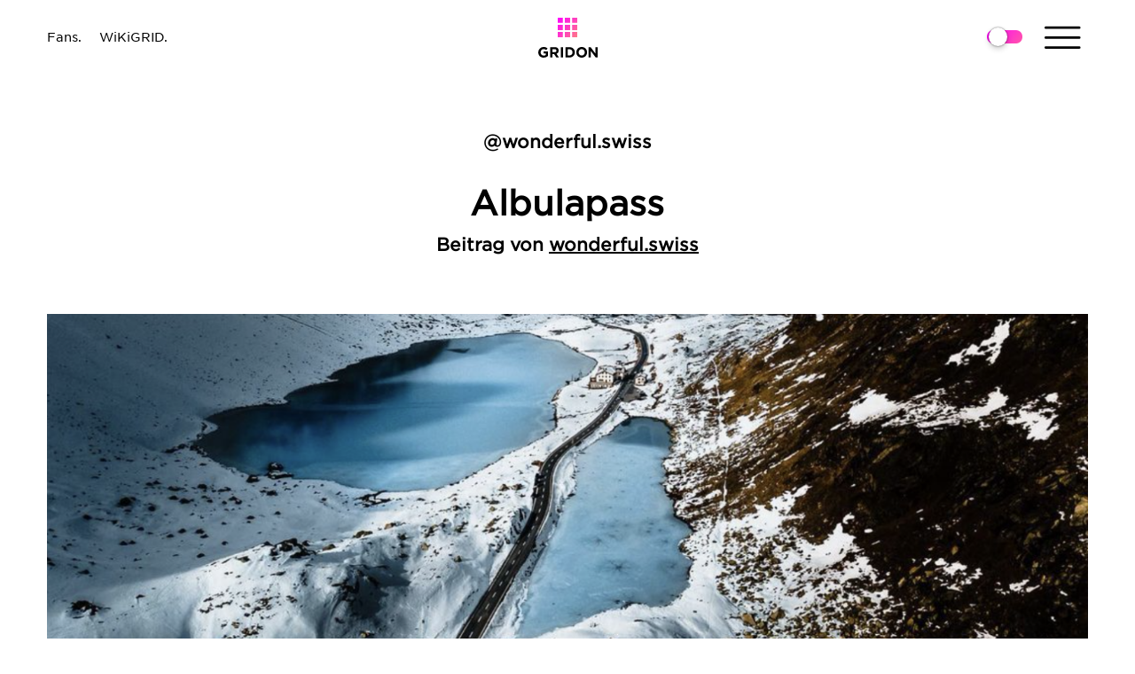

--- FILE ---
content_type: text/html; charset=UTF-8
request_url: https://gridon.ch/journal/albulapass
body_size: 12691
content:
    

<!DOCTYPE html>
<html lang='de'>
                    
    <head>

        <!-- Global site tag (gtag.js) - Google Analytics -->
        <script async src="https://www.googletagmanager.com/gtag/js?id=G-3931G26YC2"></script>
        <script>
          window.dataLayer = window.dataLayer || [];
          function gtag(){dataLayer.push(arguments);}
          gtag('js', new Date());

          gtag('config', 'G-3931G26YC2');
        </script>

        <meta charset='utf-8'/>
        <meta http-equiv='X-UA-Compatible' content='IE=edge'>
        <meta name='viewport' content='width=device-width, initial-scale=1'>

        <title>Albulapass &ndash; Gridon</title>

        <!-- Add meta description with Craft field -->
                <meta name='description' content='Here is the photospot and more Information about today&#039;s post on @wonderful.swiss.'>
        
<!-- Open Graph / Facebook -->
<meta property="og:type" content="website">
<meta property="og:url" content="https://gridon.ch/journal/albulapass">
<meta property="og:title" content="Albulapass &ndash; Gridon">
<meta property="og:description" content="">

<meta property="og:image" content="https://gridon.ch/media/images/Journal/@wonderful.swiss/_openGraphImage/Bildschirmfoto-2022-03-06-um-20.39.03.png">

<!-- Twitter -->
<meta property="twitter:card" content="summary_large_image">
<meta property="twitter:url" content="https://gridon.ch/journal/albulapass">
<meta property="twitter:title" content="Albulapass &ndash; Gridon">
<meta property="twitter:description" content="">
<meta property="twitter:image" content="">

<!-- Add favicons from realfavicongenerator.net -->
        <link rel="apple-touch-icon" sizes="180x180" href="/assets/favicons/apple-touch-icon.png">
        <link rel="icon" type="image/png" sizes="32x32" href="/assets/favicons/favicon-32x32.png">
        <link rel="icon" type="image/png" sizes="16x16" href="/assets/favicons/favicon-16x16.png">
        <link rel="manifest" href="/assets/favicons/site.webmanifest">
        <link rel="mask-icon" href="/assets/favicons/safari-pinned-tab.svg" color="#ffffff">
        <link rel="shortcut icon" href="/assets/favicons/favicon.ico">
        <meta name="msapplication-TileColor" content="#ffffff">
        <meta name="msapplication-config" content="/assets/favicons/browserconfig.xml">
        <meta name="theme-color" content="#ffffff">

        <link rel='home' href='https://gridon.ch/'/>

        
<link rel="preload" href="/assets/fonts/gotham/GothamSSm-Book_Web.woff2" as="font" type="font/woff2" crossorigin>
<link rel="preload" href="/assets/fonts/gotham/GothamSSm-Book_Web.woff" as="font" type="font/woff" crossorigin>
<link rel="preload" href="/assets/fonts/gotham/GothamSSm-Bold_Web.woff2" as="font" type="font/woff2" crossorigin>
<link rel="preload" href="/assets/fonts/gotham/GothamSSm-Bold_Web.woff" as="font" type="font/woff" crossorigin>

<link href="https://unpkg.com/aos@2.3.1/dist/aos.css" rel="stylesheet">
<link rel="stylesheet" href="https://cdn.jsdelivr.net/gh/fancyapps/fancybox@3.5.7/dist/jquery.fancybox.min.css"/>




        
    <link href="/assets/css/style.min.css?v=1717590118" rel="stylesheet"></head>
    <body class='journal-entry template--dark'>
      <div class="cursor"></div>

<div class="nav">
    <div class="nav__wrapper">

        <header class="nav__bar">
            <div class="container">
                <div class="row row-align-middle row-align-center">
                    <div class="gr-8 tal">
                                                                                                            <li class="nav__meta-nav-entry">
                                    <a href="https://gridon.ch/fans">Fans.
                                    </a>
                                </li>
                                                            <li class="nav__meta-nav-entry">
                                    <a href="https://gridon.ch/wikigrid">WiKiGRID.
                                    </a>
                                </li>
                                                                                                    </div>
                    <div class="gr-6 gr-4@huge tac">
                        <a class="header__logo" href="https://gridon.ch/">
                            <svg class="header__logo-icon--safari" xmlns="http://www.w3.org/2000/svg" viewBox="0 0 70 70">
  <linearGradient id="safarilogogradient" x1="0" x2="70" y1="0" y2="70" gradientUnits="userSpaceOnUse">
    <stop offset="0" stop-color="var(--color-gradient-color-one)"/>
    <stop offset="1" stop-color="var(--color-gradient-color-two)"/>
  </linearGradient>
  <path fill="url(#safarilogogradient)" d="M18.7 70H0V51.3h18.7V70zm0-25.7H0V25.7h18.7v18.6zm0-25.6H0V0h18.7v18.7zM44.3 70H25.7V51.3h18.7V70zm0-25.7H25.7V25.7h18.7v18.6zm0-25.6H25.7V0h18.7v18.7zM70 70H51.3V51.3H70V70zm0-25.7H51.3V25.7H70v18.6zm0-25.6H51.3V0H70v18.7z"/>
</svg>

                            <svg class="header__logo-icon" xmlns="http://www.w3.org/2000/svg" viewBox="0 0 1 1">
    <defs>
        <clipPath id="icon__logo-clippath" clipPathUnits="objectBoundingBox">
            <path d="M.2667,1H0V.7333H.2667Zm0-.3667H0V.3667H.2667Zm0-.3666H0V0H.2667ZM.6333,1H.3667V.7333H.6333Zm0-.3667H.3667V.3667H.6333Zm0-.3666H.3667V0H.6333ZM1,1H.7333V.7333H1ZM1,.6333H.7333V.3667H1ZM1,.2667H.7333V0H1Z"/>
        </clipPath>
    </defs>
</svg>

                            <svg class="header__logo-text" width="230.48" height="40.85" xmlns="http://www.w3.org/2000/svg" viewBox="0 0 230.48 40.85">
    <path d="M20.76 40.85a25.63 25.63 0 0016.87-6.26V17.44H20.48v7.5h8.75v5.64a13.87 13.87 0 01-8.18 2.37c-7 0-11.97-5.3-11.97-12.52v-.11c0-6.72 5.03-12.3 11.34-12.3 4.57 0 7.28 1.47 10.33 4l5.47-6.6C32.1 1.92 27.82 0 20.7 0A20.27 20.27 0 000 19.84v.69c0 11.68 8.46 20.32 20.76 20.32m25.57-.68h8.69V27.54h6.82l8.46 12.63h10.16l-9.65-14.1a12.26 12.26 0 008.46-12.24v-.11a12.4 12.4 0 00-3.38-9.03c-2.6-2.6-6.49-4-11.5-4H46.32zM55 19.87V8.52h8.64c4.23 0 6.82 1.92 6.82 5.64v.11c0 3.33-2.43 5.59-6.66 5.59zm32.34 20.3h8.68V.68h-8.68zm18.4 0h15.4c12.42 0 21-8.63 21-19.74v-.11c0-11.12-8.58-19.63-21-19.63h-15.4zm15.4-31.65c7.11 0 11.9 4.91 11.9 11.9v.12c0 7-4.79 11.79-11.9 11.79h-6.71V8.53zm47.44 32.33c12.18 0 21.04-9.2 21.04-20.42v-.11C189.63 9.09 180.9 0 168.7 0s-21.04 9.2-21.04 20.42v.1c0 11.23 8.74 20.32 20.93 20.32m.1-8.02c-6.99 0-11.95-5.64-11.95-12.41v-.1c0-6.78 4.85-12.3 11.84-12.3s11.97 5.63 11.97 12.4v.11c0 6.77-4.85 12.3-11.85 12.3m26.68 7.34h8.58v-25.1l19.12 25.1h7.4V.68h-8.58V25L203.4.68h-8.02z" data-name="Path 2"/>
</svg>

                        </a>
                    </div>
                    <div class="gr-8 tar">
                        <div class="row row-align--middle row-align-right">
                            <label class="switch switch-nav">
                                <input type="checkbox">
                                <span></span>
                            </label>

                            
                            <div class="nav__controls">
                                <a href="#" class="nav__trigger">
                                    <div class="nav__hamburger">
                                        <span></span>
                                        <span></span>
                                        <span></span>
                                    </div>
                                </a>
                            </div>
                        </div>
                    </div>
                </div>
            </div>
        </header>

        <nav class="nav__collapse">
            <div class="container">
                <div class="row">
                    <div class="push-2 gr-20 push-1@tiny gr-8@tiny push-2@small gr-7@small">
                        <div class="nav__items">
                            <ul>
                                                                    <li class="intro__nav-item" data-aos="fade-right" data-aos-delay="400">
                                        <a href="https://gridon.ch/wikigrid">
                                            WiKiGRID
                                        </a>
                                    </li>
                                                                    <li class="intro__nav-item" data-aos="fade-right" data-aos-delay="500">
                                        <a href="https://gridon.ch/mammut2024">
                                            MAMMUT Photoworkshop Tour 2024
                                        </a>
                                    </li>
                                                                <li class="intro__nav-item" data-aos="fade-right" data-aos-delay="700">
                                    <a href="https://lookylook.ch">
                                        LookyLook
                                    </a>
                                </li>
                            </ul>
                        </div>
                    </div>
                    <div class="push-2 gr-20 push-3@tiny gr-8@tiny push-3@small gr-6@small push-1@huge">
                        <div class="nav__items">
                            <ul>
                                                                    <li class="intro__nav-item" data-aos="fade-right" data-aos-delay="400">
                                        <a href="https://gridon.ch/gridon">
                                            GRIDON
                                        </a>
                                    </li>
                                                                    <li class="intro__nav-item" data-aos="fade-right" data-aos-delay="500">
                                        <a href="https://gridon.ch/kontakt">
                                            Kontakt
                                        </a>
                                    </li>
                                                            </ul>
                        </div>
                    </div>
                </div>
                <div class="nav__bottom hide show@medium">
                    <div class="row tac">
                        <div class="push-6 gr-12">
                            <article class="nav__claim">
                                Zeige der Welt deine Bilder. Belebe sie mit spannenden Videos. Erweitere dein Wissen mit Gleichgesinnten.  Teile deine Passion auf deiner eigenen Microsite. Tauche ein in die Welt von GRIDON!
                            </article>
                            <span class="nav__subclaim">
                                Frame your moments.
                            </span>
                        </div>
                    </div>
                </div>
            </div>
        </nav>
    </div>
</div>

    
    <div class="subsite">
        <div class="journal-entry">

            <div class="journal-entry__intro">

                <div class="container">
                    <div class="row">
                        <div class="push-1 gr-22 tac" data-aos="fade-in" data-aos-delay="200">
                                                            <h2 class="journal-entry__category">
                                    @wonderful.swiss
                                </h2>
                                                        <h1 class="journal-entry__title">
                                Albulapass
                            </h1>
                            <!-- has to be filled in manually, due to actual author name might be different to username -->
                                                            <h3 class="journal-entry__author">

                                    Beitrag von
                                    
                                        <a href="http://www.instagram.com/wonderful.swiss/">wonderful.swiss</a>
                                    
                                </h3>
                            
                        </div>
                    </div>
                </div>

                <div class="container">
                    <div class="row">
                        <div class="push-1 gr-22">
                            <div class="journal-entry__header-img" style="background-image: url('https://gridon.ch/media/images/Journal/@wonderful.swiss/_headerImg/Bildschirmfoto-2022-03-06-um-20.39.03.png');"></div>
                        </div>
                    </div>
                </div>

                                    <div class="container">

                        <div class="lead" data-aos="fade-in" data-aos-delay="200">
                            <div class="row">
                                <div class="push-1 gr-22 push-6@large gr-12@large tac">
                                    <article class="lead__text--alternative">
                                        <p>Here is the photospot and more Information about today's post on @wonderful.swiss.</p>
                                    </article>
                                </div>
                            </div>
                        </div>
                    </div>
                
            </div>

            <div class="journal-entry__intro-shareme">
                <section class="shareme" data-aos="fade-up" data-aos-delay="300" data-aos-duration="500">
    <div class="container">
        <div class="row tac">
            <div class="push-1 gr-22">
                <p class="shareme__title">
                                            Diesen Beitrag teilen:
                                    </p>
            </div>
        </div>
        <div class="row tac">
            <div class="push-1 gr-22">
                <div class="shareme__icons">
                    <a class="shareme__icon" href="https://www.facebook.com/share.php?u=https://gridon.ch/journal/albulapass&title=Albulapass" target="_blank" rel="noopener"><svg xmlns="http://www.w3.org/2000/svg" width="43" height="43" viewBox="0 0 43 43">
  <path d="M16.34 16.64h10.32l-.56 3.8h-9.75zm1.81-1.4c0-3.85 1.44-5.55 5.39-5.55h3.13v3.98h-3.03a.82.82 0 00-.73.36 1.6 1.6 0 00-.25.92v18.36h-4.5z"/>
</svg>
</a>
                    <a class="shareme__icon" href="https://www.linkedin.com/shareArticle?mini=true&url=https://gridon.ch/journal/albulapass&title=Albulapass&source=https://gridon.ch/journal/albulapass" target="_blank" rel="noopener"><svg xmlns="http://www.w3.org/2000/svg" width="43" height="43" viewBox="0 0 43 43">
  <path d="M16.2 12.76a2.24 2.24 0 01-2.4 2.22 2.24 2.24 0 11.03-4.47 2.23 2.23 0 012.36 2.25zm-4.6 18.29V16.74h4.45v14.3zM19.5 21.27c0-1.79-.06-3.3-.11-4.57h3.86l.2 1.96h.09a5.24 5.24 0 014.42-2.28c2.93 0 5.12 1.93 5.12 6.14v8.5h-4.45v-7.94c0-1.84-.64-3.1-2.25-3.1a2.38 2.38 0 00-2.26 1.68 3.12 3.12 0 00-.17 1.12v8.24H19.5z"/>
</svg>
</a>
                    <a class="shareme__icon" href="https://twitter.com/intent/tweet?text=Albulapass–https://gridon.ch/journal/albulapass" target="_blank" rel="noopener"><svg xmlns="http://www.w3.org/2000/svg" width="43" height="43" viewBox="0 0 43 43">
  <path d="M33.79 14.5a9.92 9.92 0 01-2.86.67 4.35 4.35 0 002.04-2.53 8.59 8.59 0 01-2.96.98 4.94 4.94 0 00-8.65 3.04 4.83 4.83 0 00.1 1.13 15 15 0 01-10.37-5.63 5.76 5.76 0 001.67 6.75 4.92 4.92 0 01-2.22-.69v.06a5.53 5.53 0 003.8 4.95 5.08 5.08 0 01-1.31.13 4.68 4.68 0 01-.93-.12c.57 1.97 2.79 3.75 4.5 3.56-1.74 1.26-6.99 1.84-7.38 1.78a15.52 15.52 0 007.82 2.85c7.72.27 12.32-5.34 13.77-10.9a13.54 13.54 0 00.43-2.95v-.63a9.95 9.95 0 002.55-2.45z"/>
</svg>
</a>
                    <a class="shareme__icon" href="https://wa.me/?text=Albulapass–https://gridon.ch/journal/albulapass" target="_blank" rel="noopener"><svg xmlns="http://www.w3.org/2000/svg" width="43" height="43" viewBox="0 0 43 43">
  <path d="M21.5 8.96a12.54 12.54 0 00-10.74 19.01L9.2 34l6.24-1.52a12.54 12.54 0 106.06-23.5zm0 22.97a10.38 10.38 0 01-5.74-1.72l-3.66.93.95-3.52a10.43 10.43 0 118.45 4.31z"/>
  <path d="M26.79 24.03l-.51-.24-1.27-.66a.87.87 0 00-.4-.13c-.56 0-.82.8-1.19 1.11a.89.89 0 01-.52.25.96.96 0 01-.46-.13 7.6 7.6 0 01-2-1.36 10.86 10.86 0 01-1.23-1.44 1.67 1.67 0 01-.38-.77c-.07-.71.94-.96.96-1.67a1.7 1.7 0 00-.22-.74 10 10 0 01-.48-1.26 1.17 1.17 0 00-1.55-.93c-1.05.23-1.6 1.7-1.64 2.66a5.5 5.5 0 001.06 3 17.95 17.95 0 002.08 2.67 9.8 9.8 0 005.04 2.64 3.7 3.7 0 001.09.04 2.63 2.63 0 001.6-.89c.37-.43.85-1.24.5-1.8a1.18 1.18 0 00-.48-.35z"/>
</svg>
</a>
                    <a class="shareme__icon" href="mailto:?subject=Gridon – Albulapass&body=Hier ein interessanter Artikel: https://gridon.ch/journal/albulapass" target="_blank" rel="noopener"><svg xmlns="http://www.w3.org/2000/svg" width="43" height="43">
  <path d="M34.49 13.84L24.08 21.5l10.4 7.65a1.52 1.52 0 00.01-.21v-15a1.03 1.03 0 000-.1z"/>
  <path d="M8.51 13.84v15.32l10.41-7.66z" />
  <path d="M21.5 23.44l-1.7-1.3L9.5 30h24l-10.3-7.86z" />
  <path d="M20.3 21.22l.5.38.7.54.7-.54.5-.38.5-.38 10.3-7.86h-24l10.3 7.86z"/>
</svg>
</a>
                </div>
            </div>
        </div>
    </div>
</section>
            </div>

        </div>

        <div class="modules">
                            <div class="module">
                    <section class="headline" data-aos="fade-in" data-aos-delay="100">
    <div class="container">
              <div class="push-1 gr-22 push-3@small gr-18@small push-4@medium gr-16@medium push-6@large gr-12@large tac">
            <h2 class="headline__text">
                Albulapass
            </h2>
        </div>
    </div>
</section>
                </div>
                            <div class="module">
                    <section class="wysiwyg" data-aos="fade-in" data-aos-delay="100">
    <div class="container">
            <div class="push-1 gr-22 push-3@small gr-18@small push-4@medium gr-16@medium push-5@large gr-14@large">
            <article class="wysiwyg__text">
                <p>Elegantly and harmoniously, the RhB winds its way through the Albula Valley. The Albula-Bernina line has been a UNESCO World Heritage Site since 2008. A great landscape and a well-developed network of hiking trails invite you to explore the pass landscape on foot. On the hike, a break at the Lai da Palpuogna is not to be missed. </p>
<p>Another fixed point on the Albula Pass is the Alp Weissenstein research station, which has been owned by ETH Zurich since 1967. Its research activities focus on alternative forms of use of alpine pastures in sustainable animal husbandry as well as on the study of high alpine vegetation.<br /></p>
<figure><img src="https://gridon.ch/media/images/Journal/@wonderful.swiss/Bildschirmfoto-2022-03-06-um-20.39.03.png" alt="Albulapass" /><figcaption>Albulapass, photo by Juerg Hostettler / @aventouro</figcaption></figure>
            </article>
        </div>
    </div>
</section>
                </div>
                            <div class="module">
                    <section class="button" data-aos="fade-in" data-aos-delay="100">
    <div class="container">
              <div class="row">
            <div class="push-1 gr-22 tac">
                                                            <a class="btn" href="https://www.graubuenden.ch/de/ausflugsziele/albulapass">
                            <span class="btn__text">Website Albulapass</span>

                            
<svg xmlns="http://www.w3.org/2000/svg" class="btn__icon" viewbox="0 0 41.74 41.74">
    <linearGradient id="gradient-plus7035559" x1="-53.27" x2="-52.27" y1="76.86" y2="75.86" gradienttransform="matrix(69.072 0 0 -86.772 3675.89 6655.2)" gradientunits="userSpaceOnUse">
        <stop offset="0" stop-color="var(--color-gradient-color-one)"/>
        <stop offset="1" stop-color="var(--color-gradient-color-two)"/>
    </linearGradient>
    <path fill="url(#gradient-plus7035559)" d="M15.29 0h11.15v11.15H15.29zM15.29 15.28h11.15v11.15H15.29zM15.29 30.59h11.15v11.15H15.29zM30.59 15.29h11.15v11.15H30.59zM0 15.29h11.15v11.15H0z"/>
</svg>
                        </a>
                                                </div>
        </div>
    </div>
</section>
                </div>
                            <div class="module">
                    <section class="google-maps">
    <div class="container">
      

      <div class="row">
          <div class="push-1 gr-22 push-2@medium gr-20@medium">

            <div id="map" class="google-maps__map tile__outter tile--dark tile--circle">
                <div class="tile__content">
                    <div class="tile__inner"></div>
                </div>
            </div>
          </div>
      </div>




    </div>
</section>

<!-- googlemaps script start -->

<script>
    function initMap() {
        var location = {
            lat: 46.5843,
            lng: 9.85289
        };
        var map = new google.maps.Map(document.getElementById("map"), {
            zoom: 13,
            center: location,
            disableDefaultUI: true,
            styles: [
                {
                    "featureType": "all",
                    "elementType": "labels",
                    "stylers": [
                        {
                            "visibility": "off"
                        }
                    ]
                }, {
                    "featureType": "administrative",
                    "elementType": "all",
                    "stylers": [
                        {
                            "visibility": "off"
                        }
                    ]
                }, {
                    "featureType": "administrative.country",
                    "elementType": "all",
                    "stylers": [
                        {
                            "color": "#000000"
                        }, {
                            "visibility": "on"
                        }
                    ]
                }, {
                    "featureType": "administrative.country",
                    "elementType": "geometry.stroke",
                    "stylers": [
                        {
                            "color": "#F7F5F2"
                        }, {
                            "visibility": "on"
                        }, {
                            "weight": 0.8
                        }
                    ]
                }, {
                    "featureType": "administrative.neighborhood",
                    "elementType": "all",
                    "stylers": [
                        {
                            "visibility": "off"
                        }
                    ]
                }, {
                    "featureType": "administrative.land_parcel",
                    "elementType": "all",
                    "stylers": [
                        {
                            "visibility": "off"
                        }
                    ]
                }, {
                    "featureType": "landscape",
                    "elementType": "all",
                    "stylers": [
                        {
                            "color": "#000000"
                        }
                    ]
                }, {
                    "featureType": "landscape.man_made",
                    "elementType": "all",
                    "stylers": [
                        {
                            "color": "#ff0000"
                        }, {
                            "visibility": "off"
                        }
                    ]
                }, {
                    "featureType": "landscape.man_made",
                    "elementType": "geometry",
                    "stylers": [
                        {
                            "color": "#000000"
                        }
                    ]
                }, {
                    "featureType": "landscape.man_made",
                    "elementType": "geometry.fill",
                    "stylers": [
                        {
                            "color": "#ff0000"
                        }
                    ]
                }, {
                    "featureType": "poi",
                    "elementType": "all",
                    "stylers": [
                        {
                            "color": "#000000"
                        }
                    ]
                }, {
                    "featureType": "poi",
                    "elementType": "labels.text",
                    "stylers": [
                        {
                            "visibility": "off"
                        }
                    ]
                }, {
                    "featureType": "poi.business",
                    "elementType": "all",
                    "stylers": [
                        {
                            "visibility": "off"
                        }
                    ]
                }, {
                    "featureType": "road",
                    "elementType": "all",
                    "stylers": [
                        {
                            "color": "#ff0000"
                        }
                    ]
                }, {
                    "featureType": "road",
                    "elementType": "geometry.fill",
                    "stylers": [
                        {
                            "color": "#ffffff"
                        }
                    ]
                }, {
                    "featureType": "road",
                    "elementType": "labels",
                    "stylers": [
                        {
                            "visibility": "off"
                        }
                    ]
                }, {
                    "featureType": "road",
                    "elementType": "labels.icon",
                    "stylers": [
                        {
                            "visibility": "off"
                        }
                    ]
                }, {
                    "featureType": "road.highway",
                    "elementType": "all",
                    "stylers": [
                        {
                            "color": "#ff0000"
                        }, {
                            "visibility": "simplified"
                        }
                    ]
                }, {
                    "featureType": "road.highway",
                    "elementType": "geometry.fill",
                    "stylers": [
                        {
                            "color": "#ffffff"
                        }, {
                            "visibility": "on"
                        }
                    ]
                }, {
                    "featureType": "road.highway",
                    "elementType": "labels",
                    "stylers": [
                        {
                            "visibility": "off"
                        }
                    ]
                }, {
                    "featureType": "road.arterial",
                    "elementType": "labels",
                    "stylers": [
                        {
                            "visibility": "off"
                        }
                    ]
                }, {
                    "featureType": "road.local",
                    "elementType": "all",
                    "stylers": [
                        {
                            "visibility": "off"
                        }
                    ]
                }, {
                    "featureType": "transit",
                    "elementType": "all",
                    "stylers": [
                        {
                            "visibility": "off"
                        }
                    ]
                }, {
                    "featureType": "water",
                    "elementType": "all",
                    "stylers": [
                        {
                            "color": "#ffffff"
                        }
                    ]
                }
            ]

        });
        var marker = new google.maps.Marker({position: location, map: map});
        var address = "<div id='content' style='color:#000000; padding:10px;' class='google-maps__text'><div id='bodyContent'>Albulapass, La-Punt, Schweiz</div></div><div style='padding:10px;' class='google-maps__text'><a style='color:#000000;' href='https://www.google.com/maps/dir//Albulapass, La-Punt, Schweiz'><span style='color:#000000;'>Anfahrt</span></a>";
        var infowindow = new google.maps.InfoWindow({content: address});
        infowindow.open({shouldFocus: false}, marker);
    }
</script>
<!--Load the API from the specified URL * The async attribute allows the browser to render the page while the API loads * The key parameter will contain your own API key (which is not needed for this tutorial) * The callback parameter executes the
initMap() function -->
<!-- <script async="async" defer="defer" src="https://maps.googleapis.com/maps/api/js?key=AIzaSyAyWXEaJ0tTzEA727FaRdOQ_3ikmnl28YM&callback=initMap"></script> -->
<script async="async" defer="defer" src="https://maps.googleapis.com/maps/api/js?key=AIzaSyBsvaetkJTo9hfixE-Shy7F5mF7VqUJ8ns&callback=initMap"></script>
<!-- googlemaps scripts end -->
                </div>
                            <div class="module">
                    <section class="headline" data-aos="fade-in" data-aos-delay="100">
    <div class="container">
              <div class="push-1 gr-22 push-3@small gr-18@small push-4@medium gr-16@medium push-6@large gr-12@large tac">
            <h2 class="headline__text">
                Smartphone Wallpaper Download
            </h2>
        </div>
    </div>
</section>
                </div>
                            <div class="module">
                    <section class="lead" data-aos="fade-in" data-aos-delay="100">
    <div class="container">
              <div class="row">
            <div class="push-1 gr-22 push-3@small gr-18@small push-4@medium gr-16@medium push-5@large gr-14@large tac">
                <h2 class="lead__text">
                    <p>Here you can download the image as wallpaper for your smartphone.</p>
                </h2>
            </div>
        </div>
    </div>
</section>
                </div>
                            <div class="module">
                    <section class="button" data-aos="fade-in" data-aos-delay="100">
    <div class="container">
              <div class="row">
            <div class="push-1 gr-22 tac">
                                                            <a class="btn" href="https://gridon.ch/media/images/Journal/@wonderful.swiss/Bildschirmfoto-2022-03-06-um-20.39.03.png">
                            <span class="btn__text">Wallpaper Albulapass</span>

                            
<svg xmlns="http://www.w3.org/2000/svg" class="btn__icon" viewbox="0 0 41.74 41.74">
    <linearGradient id="gradient-plus8435292" x1="-53.27" x2="-52.27" y1="76.86" y2="75.86" gradienttransform="matrix(69.072 0 0 -86.772 3675.89 6655.2)" gradientunits="userSpaceOnUse">
        <stop offset="0" stop-color="var(--color-gradient-color-one)"/>
        <stop offset="1" stop-color="var(--color-gradient-color-two)"/>
    </linearGradient>
    <path fill="url(#gradient-plus8435292)" d="M15.29 0h11.15v11.15H15.29zM15.29 15.28h11.15v11.15H15.29zM15.29 30.59h11.15v11.15H15.29zM30.59 15.29h11.15v11.15H30.59zM0 15.29h11.15v11.15H0z"/>
</svg>
                        </a>
                                                </div>
        </div>
    </div>
</section>
                </div>
                            <div class="module">
                    <section class="headline" data-aos="fade-in" data-aos-delay="100">
    <div class="container">
              <div class="push-1 gr-22 push-3@small gr-18@small push-4@medium gr-16@medium push-6@large gr-12@large tac">
            <h2 class="headline__text">
                WiKiGRID
            </h2>
        </div>
    </div>
</section>
                </div>
                            <div class="module">
                    <section class="teaser-landscape">
    <div class="container">
                          <div class="row teaser-landscape__container" data-aos="fade-in" data-aos-delay="100">
                              <a class="teaser-landscape__link" href="https://gridon.ch/wikigrid">
                    <div class="push-0 gr-24 gr-12@small push-1@large push-3@huge gr-12@huge">
                        <div class="teaser-landscape__img-outter">
                            <div class="teaser-landscape__img" style="background-image: url('https://gridon.ch/media/images/Fototipps/_teaserLandscape/Teaser-Quer.jpg');"></div>
                        </div>
                    </div>
                    <div class="push-0 gr-24 gr-12@small push-3@huge gr-6@huge teaser-landscape__content-container">
                        <div class="teaser-landscape__content">
                            <span class="teaser-landscape__title">
                                
                            </span>
                                                            <article class="teaser-landscape__lead">
                                    Do you want tips and tricks on how to improve your skills in photography ?
                                </article>
                                                        <svg class="icon__plus teaser-landscape__icon" xmlns="http://www.w3.org/2000/svg" viewBox="0 0 41.74 41.74">
  <linearGradient id="gradient-plus" x1="-53.27" x2="-52.27" y1="76.86" y2="75.86" gradientTransform="matrix(69.072 0 0 -86.772 3675.89 6655.2)" gradientUnits="userSpaceOnUse">
    <stop offset="0" stop-color="var(--color-gradient-color-one)"/>
    <stop offset="1" stop-color="var(--color-gradient-color-two)"/>
  </linearGradient>
      <path fill="url(#gradient-plus)" d="M15.29 0h11.15v11.15H15.29zM15.29 15.28h11.15v11.15H15.29zM15.29 30.59h11.15v11.15H15.29zM30.59 15.29h11.15v11.15H30.59zM0 15.29h11.15v11.15H0z" />
</svg>

                        </div>
                    </div>
                </a>
                            </div>
            </div>
</section>
                </div>
                    </div>

    </div>

    <section class="shareme" data-aos="fade-up" data-aos-delay="300" data-aos-duration="500">
    <div class="container">
        <div class="row tac">
            <div class="push-1 gr-22">
                <p class="shareme__title">
                                            Diesen Beitrag teilen:
                                    </p>
            </div>
        </div>
        <div class="row tac">
            <div class="push-1 gr-22">
                <div class="shareme__icons">
                    <a class="shareme__icon" href="https://www.facebook.com/share.php?u=https://gridon.ch/journal/albulapass&title=Albulapass" target="_blank" rel="noopener"><svg xmlns="http://www.w3.org/2000/svg" width="43" height="43" viewBox="0 0 43 43">
  <path d="M16.34 16.64h10.32l-.56 3.8h-9.75zm1.81-1.4c0-3.85 1.44-5.55 5.39-5.55h3.13v3.98h-3.03a.82.82 0 00-.73.36 1.6 1.6 0 00-.25.92v18.36h-4.5z"/>
</svg>
</a>
                    <a class="shareme__icon" href="https://www.linkedin.com/shareArticle?mini=true&url=https://gridon.ch/journal/albulapass&title=Albulapass&source=https://gridon.ch/journal/albulapass" target="_blank" rel="noopener"><svg xmlns="http://www.w3.org/2000/svg" width="43" height="43" viewBox="0 0 43 43">
  <path d="M16.2 12.76a2.24 2.24 0 01-2.4 2.22 2.24 2.24 0 11.03-4.47 2.23 2.23 0 012.36 2.25zm-4.6 18.29V16.74h4.45v14.3zM19.5 21.27c0-1.79-.06-3.3-.11-4.57h3.86l.2 1.96h.09a5.24 5.24 0 014.42-2.28c2.93 0 5.12 1.93 5.12 6.14v8.5h-4.45v-7.94c0-1.84-.64-3.1-2.25-3.1a2.38 2.38 0 00-2.26 1.68 3.12 3.12 0 00-.17 1.12v8.24H19.5z"/>
</svg>
</a>
                    <a class="shareme__icon" href="https://twitter.com/intent/tweet?text=Albulapass–https://gridon.ch/journal/albulapass" target="_blank" rel="noopener"><svg xmlns="http://www.w3.org/2000/svg" width="43" height="43" viewBox="0 0 43 43">
  <path d="M33.79 14.5a9.92 9.92 0 01-2.86.67 4.35 4.35 0 002.04-2.53 8.59 8.59 0 01-2.96.98 4.94 4.94 0 00-8.65 3.04 4.83 4.83 0 00.1 1.13 15 15 0 01-10.37-5.63 5.76 5.76 0 001.67 6.75 4.92 4.92 0 01-2.22-.69v.06a5.53 5.53 0 003.8 4.95 5.08 5.08 0 01-1.31.13 4.68 4.68 0 01-.93-.12c.57 1.97 2.79 3.75 4.5 3.56-1.74 1.26-6.99 1.84-7.38 1.78a15.52 15.52 0 007.82 2.85c7.72.27 12.32-5.34 13.77-10.9a13.54 13.54 0 00.43-2.95v-.63a9.95 9.95 0 002.55-2.45z"/>
</svg>
</a>
                    <a class="shareme__icon" href="https://wa.me/?text=Albulapass–https://gridon.ch/journal/albulapass" target="_blank" rel="noopener"><svg xmlns="http://www.w3.org/2000/svg" width="43" height="43" viewBox="0 0 43 43">
  <path d="M21.5 8.96a12.54 12.54 0 00-10.74 19.01L9.2 34l6.24-1.52a12.54 12.54 0 106.06-23.5zm0 22.97a10.38 10.38 0 01-5.74-1.72l-3.66.93.95-3.52a10.43 10.43 0 118.45 4.31z"/>
  <path d="M26.79 24.03l-.51-.24-1.27-.66a.87.87 0 00-.4-.13c-.56 0-.82.8-1.19 1.11a.89.89 0 01-.52.25.96.96 0 01-.46-.13 7.6 7.6 0 01-2-1.36 10.86 10.86 0 01-1.23-1.44 1.67 1.67 0 01-.38-.77c-.07-.71.94-.96.96-1.67a1.7 1.7 0 00-.22-.74 10 10 0 01-.48-1.26 1.17 1.17 0 00-1.55-.93c-1.05.23-1.6 1.7-1.64 2.66a5.5 5.5 0 001.06 3 17.95 17.95 0 002.08 2.67 9.8 9.8 0 005.04 2.64 3.7 3.7 0 001.09.04 2.63 2.63 0 001.6-.89c.37-.43.85-1.24.5-1.8a1.18 1.18 0 00-.48-.35z"/>
</svg>
</a>
                    <a class="shareme__icon" href="mailto:?subject=Gridon – Albulapass&body=Hier ein interessanter Artikel: https://gridon.ch/journal/albulapass" target="_blank" rel="noopener"><svg xmlns="http://www.w3.org/2000/svg" width="43" height="43">
  <path d="M34.49 13.84L24.08 21.5l10.4 7.65a1.52 1.52 0 00.01-.21v-15a1.03 1.03 0 000-.1z"/>
  <path d="M8.51 13.84v15.32l10.41-7.66z" />
  <path d="M21.5 23.44l-1.7-1.3L9.5 30h24l-10.3-7.86z" />
  <path d="M20.3 21.22l.5.38.7.54.7-.54.5-.38.5-.38 10.3-7.86h-24l10.3 7.86z"/>
</svg>
</a>
                </div>
            </div>
        </div>
    </div>
</section>
    <div class="related-entries">
    <div class="container">
        <div class="teaser-square">
            <div class="row">
                <div class="push-0 gr-24 push-2@medium gr-20@medium">
                    <div class="row" data-aos="fade-in" data-aos-delay="300">
                        <div class="push-1 gr-22 push-1@small gr-11@small push-0@large gr-8@large">
                            <span class="related-entries__title">Weitere interessante Beiträge</span>
                        </div>
                    </div>
                </div>
            </div>
        </div>
    </div>
</div>


<div class="journal__entries">
    <div class="teaser-square">

        <div class="tiles daily" data-aos="fade-up" data-aos-delay="500" data-aos-duration="1000">
            <div class="container">
                <div class="row" id="mix-container">
                                                                                        <div class="push-0 gr-24 gr-8@small teaser-square__img-container">
                            <a href="https://gridon.ch/journal/episode-4-zu-besuch-beim-werbe-und-corporate-fotografen-dominik-baur">
                                <div class="teaser-square__img--journal"
                                     style="position:relative; background-image: url('https://gridon.ch/media/images/Journal/swissphotoday/_teaserSquare/SPD-Stories-4-11_22_05-frame14.jpg');">
                                    <div class="inner">
                                        <div class="teaser-square__content">
                                                                                            <span class="journal__item-category">swissphotoday - Stories</span>
                                                                                        <span class="journal__item-title">Episode #4 - zu Besuch beim Werbe- und Corporate-Fotografen Dominik Baur</span>
                                        </div>
                                        <svg class="journal__item-icon icon__square" xmlns="http://www.w3.org/2000/svg" viewBox="0 0 69.1 68.5">
  <linearGradient id="gradient" x1="-53.27" x2="-52.27" y1="76.86" y2="75.86" gradientTransform="matrix(69.072 0 0 -86.772 3675.89 6655.2)" gradientUnits="userSpaceOnUse">
    <stop offset="0" stop-color="var(--color-gradient-color-one)"/>
    <stop offset="1" stop-color="var(--color-gradient-color-two)"/>
  </linearGradient>
  <path fill="url(#gradient)" d="M50.8 18.2H69V0H50.8v18.2zm-25.4 0h18.2V0H25.4v18.2zM0 18.2h18.2V0H0v18.2zm50.8 25.2H69V25.1H50.8v18.3zm-25.4 0h18.2V25.1H25.4v18.3zM0 43.4h18.2V25.1H0v18.3zm50.8 25.1H69V50.3H50.8v18.2zm-25.4 0h18.2V50.3H25.4v18.2zM0 68.5h18.2V50.3H0v18.2z"/>
</svg>

                                    </div>
                                </div>
                            </a>
                        </div>
                                                                    <div class="push-0 gr-24 gr-8@small teaser-square__img-container">
                            <a href="https://gridon.ch/journal/episode-2-zu-besuch-bei-pferdefotografin-stephanie-hafner">
                                <div class="teaser-square__img--journal"
                                     style="position:relative; background-image: url('https://gridon.ch/media/images/Journal/swissphotoday/_teaserSquare/stephaniethomas1.png');">
                                    <div class="inner">
                                        <div class="teaser-square__content">
                                                                                            <span class="journal__item-category">swissphotoday - Stories</span>
                                                                                        <span class="journal__item-title">Episode #2 - zu Besuch bei Pferdefotografin Stephanie Hafner</span>
                                        </div>
                                        <svg class="journal__item-icon icon__square" xmlns="http://www.w3.org/2000/svg" viewBox="0 0 69.1 68.5">
  <linearGradient id="gradient" x1="-53.27" x2="-52.27" y1="76.86" y2="75.86" gradientTransform="matrix(69.072 0 0 -86.772 3675.89 6655.2)" gradientUnits="userSpaceOnUse">
    <stop offset="0" stop-color="var(--color-gradient-color-one)"/>
    <stop offset="1" stop-color="var(--color-gradient-color-two)"/>
  </linearGradient>
  <path fill="url(#gradient)" d="M50.8 18.2H69V0H50.8v18.2zm-25.4 0h18.2V0H25.4v18.2zM0 18.2h18.2V0H0v18.2zm50.8 25.2H69V25.1H50.8v18.3zm-25.4 0h18.2V25.1H25.4v18.3zM0 43.4h18.2V25.1H0v18.3zm50.8 25.1H69V50.3H50.8v18.2zm-25.4 0h18.2V50.3H25.4v18.2zM0 68.5h18.2V50.3H0v18.2z"/>
</svg>

                                    </div>
                                </div>
                            </a>
                        </div>
                                                                    <div class="push-0 gr-24 gr-8@small teaser-square__img-container">
                            <a href="https://gridon.ch/journal/devilhorns-alpstein">
                                <div class="teaser-square__img--journal"
                                     style="position:relative; background-image: url('https://gridon.ch/media/images/Journal/@wonderful.swiss/_teaserSquare/Bildschirmfoto-2022-03-06-um-20.23.28.png');">
                                    <div class="inner">
                                        <div class="teaser-square__content">
                                                                                            <span class="journal__item-category">@wonderful.swiss</span>
                                                                                        <span class="journal__item-title">Devilhorns - Alpstein</span>
                                        </div>
                                        <svg class="journal__item-icon icon__square" xmlns="http://www.w3.org/2000/svg" viewBox="0 0 69.1 68.5">
  <linearGradient id="gradient" x1="-53.27" x2="-52.27" y1="76.86" y2="75.86" gradientTransform="matrix(69.072 0 0 -86.772 3675.89 6655.2)" gradientUnits="userSpaceOnUse">
    <stop offset="0" stop-color="var(--color-gradient-color-one)"/>
    <stop offset="1" stop-color="var(--color-gradient-color-two)"/>
  </linearGradient>
  <path fill="url(#gradient)" d="M50.8 18.2H69V0H50.8v18.2zm-25.4 0h18.2V0H25.4v18.2zM0 18.2h18.2V0H0v18.2zm50.8 25.2H69V25.1H50.8v18.3zm-25.4 0h18.2V25.1H25.4v18.3zM0 43.4h18.2V25.1H0v18.3zm50.8 25.1H69V50.3H50.8v18.2zm-25.4 0h18.2V50.3H25.4v18.2zM0 68.5h18.2V50.3H0v18.2z"/>
</svg>

                                    </div>
                                </div>
                            </a>
                        </div>
                                    </div>
            </div>
        </div>

    </div>

</div>
    
    <footer class="footer">
        <div class="container">
            <div class="row">

                <div class="gr-20 prefix-2">
                    <div class="row row-align-bottom">

                        <div class="footer__claim gr-24 gr-18@small gr-10@large">
                            <svg class="footer__claim-icon" xmlns="http://www.w3.org/2000/svg" viewBox="0 0 69.1 68.5">
  <linearGradient id="gradient" x1="-53.27" x2="-52.27" y1="76.86" y2="75.86" gradientTransform="matrix(69.072 0 0 -86.772 3675.89 6655.2)" gradientUnits="userSpaceOnUse">
    <stop offset="0" stop-color="var(--color-gradient-color-one)"/>
    <stop offset="1" stop-color="var(--color-gradient-color-two)"/>
  </linearGradient>
  <path fill="url(#gradient)" d="M50.8 18.2H69V0H50.8v18.2zm-25.4 0h18.2V0H25.4v18.2zM0 18.2h18.2V0H0v18.2zm50.8 25.2H69V25.1H50.8v18.3zm-25.4 0h18.2V25.1H25.4v18.3zM0 43.4h18.2V25.1H0v18.3zm50.8 25.1H69V50.3H50.8v18.2zm-25.4 0h18.2V50.3H25.4v18.2zM0 68.5h18.2V50.3H0v18.2z"/>
</svg>

                            <p class="footer__claim-text">
                                Zeige der Welt deine Bilder. Belebe sie mit spannenden Videos. Erweitere dein Wissen mit Gleichgesinnten.  Teile deine Passion auf deiner eigenen Microsite. Tauche ein in die Welt von GRIDON!
                            </p>
                        </div>
                        <div class="footer__nav gr-24 gr-6@small gr-4@large">
                                                                                </div>

                        <div class="footer__meta-nav gr-24 order-4@small gr-6@small gr-4@large order-3@large">
                                                                                                                            <li class="footer__meta-nav-item">
                                        <a href="https://gridon.ch/gridon">
                                            GRIDON
                                        </a>
                                    </li>
                                                                    <li class="footer__meta-nav-item">
                                        <a href="https://gridon.ch/impressum">
                                            Impressum
                                        </a>
                                    </li>
                                                            
                            <div class="footer__social">
                                                                    <a class="footer__social-icon" href="https://www.instagram.com/gridon.ch/" target="_blank" rel="nofollow noopener">
                                        <svg xmlns="http://www.w3.org/2000/svg" width="43" height="43" viewBox="0 0 43 43">
    <path d="M26.891 33.714H16.11a6.826 6.826 0 01-6.82-6.823V16.11a6.83 6.83 0 016.82-6.82h10.781a6.826 6.826 0 016.823 6.82v10.781a6.823 6.823 0 01-6.823 6.823zM16.11 11.269a4.843 4.843 0 00-4.84 4.84v10.782a4.847 4.847 0 004.84 4.84h10.781a4.847 4.847 0 004.84-4.84V16.11a4.847 4.847 0 00-4.84-4.84z"/>
    <path d="M21.5 27.925a6.426 6.426 0 116.426-6.426 6.426 6.426 0 01-6.426 6.426zm0-10.875a4.45 4.45 0 100 8.9 4.45 4.45 0 000-8.9z"/>
    <path d="M28.192 15.806a1 1 0 111-1 1 1 0 01-1 1z"/>
</svg>

                                    </a>
                                
                                                                    <a class="footer__social-icon" href="https://www.facebook.com/gridon.ch" target="_blank" rel="nofollow noopener">
                                        <svg xmlns="http://www.w3.org/2000/svg" width="43" height="43" viewBox="0 0 43 43">
  <path d="M16.34 16.64h10.32l-.56 3.8h-9.75zm1.81-1.4c0-3.85 1.44-5.55 5.39-5.55h3.13v3.98h-3.03a.82.82 0 00-.73.36 1.6 1.6 0 00-.25.92v18.36h-4.5z"/>
</svg>

                                    </a>
                                
                                                                    <a class="footer__social-icon" href="https://www.linkedin.com" target="_blank" rel="nofollow noopener">
                                        <svg xmlns="http://www.w3.org/2000/svg" width="43" height="43" viewBox="0 0 43 43">
  <path d="M16.2 12.76a2.24 2.24 0 01-2.4 2.22 2.24 2.24 0 11.03-4.47 2.23 2.23 0 012.36 2.25zm-4.6 18.29V16.74h4.45v14.3zM19.5 21.27c0-1.79-.06-3.3-.11-4.57h3.86l.2 1.96h.09a5.24 5.24 0 014.42-2.28c2.93 0 5.12 1.93 5.12 6.14v8.5h-4.45v-7.94c0-1.84-.64-3.1-2.25-3.1a2.38 2.38 0 00-2.26 1.68 3.12 3.12 0 00-.17 1.12v8.24H19.5z"/>
</svg>

                                    </a>
                                                            </div>

                        </div>
                        <div class="footer__newsletter gr-24 gr-18@small order-3@small gr-6@large order-4@large">
                            <div class="newsletter">

                                <span class="newsletter__title">
                                    Newsletter abonnieren:
                                </span>

                                <div id="mc_embed_signup">
                                    <form action="https://hi-schweiz.us7.list-manage.com/subscribe/post?u=2613c2cf378fd4a39f62e0553&amp;id=1eea5caf09" method="post" id="mc-embedded-subscribe-form" name="mc-embedded-subscribe-form" class="validate" target="_blank" novalidate>
                                        <div id="mc_embed_signup_scroll">
                                            <div class="mc-field-group" style="display:flex;gap:1rem;flex-wrap:wrap;">
                                                <input class="newsletter__email" type="email" value="" placeholder="Deine Mailadresse" name="EMAIL" class="required email" id="mce-EMAIL">
                                                <input class="btn btn__text newsletter__submit" style="background-image: url('/assets/img/svg/plus-static.svg');" type="submit" value="Anmelden" name="subscribe" id="mc-embedded-subscribe">
                                            </div>
                                            <div id="mce-responses" class="clear">
                                                <div class="response" id="mce-error-response" style="display:none"></div>
                                                <div class="response" id="mce-success-response" style="display:none"></div>
                                            </div>
                                            <div style="position: absolute; left: -5000px;" aria-hidden="true">
                                                <input type="text" name="b_a0b6731940cd2210874fdb694_63f8b0ae07" tabindex="-1" value="">
                                            </div>
                                        </div>
                                    </form>
                                </div>
                            </div>


                            <span class="footer__copyright">
                                ®GRIDON
                                <br>
                                by TB swiss creative GmbH &ndash;
                                2026
                            </span>
                        </div>
                    </div>
                </div>

            </div>
        </div>
    </footer>




            <script src="https://code.jquery.com/jquery-3.6.0.min.js" integrity="sha256-/xUj+3OJU5yExlq6GSYGSHk7tPXikynS7ogEvDej/m4=" crossorigin="anonymous"></script>

<script src="https://cdn.jsdelivr.net/gh/fancyapps/fancybox@3.5.7/dist/jquery.fancybox.min.js"></script>


<script src="https://unpkg.com/aos@2.3.1/dist/aos.js"></script>
<script type="text/javascript">
    $( function () {
        AOS.init( { offset: -100 } );
    } );
</script>

<script src="/assets/js/main.bundle.js?v=2.6"></script>
    
    </body>

</html>


--- FILE ---
content_type: text/css
request_url: https://gridon.ch/assets/css/style.min.css?v=1717590118
body_size: 18506
content:
@charset "UTF-8";*,:after,:before{box-sizing:border-box}:after,:before{text-decoration:inherit;vertical-align:inherit}html{cursor:default;line-height:1.5;-moz-tab-size:4;tab-size:4;-webkit-tap-highlight-color:transparent;-ms-text-size-adjust:100%;-webkit-text-size-adjust:100%;word-break:break-word}body{margin:0}h1{font-size:2em;margin:.67em 0}dl dl,dl ol,dl ul,ol dl,ol ol,ol ul,ul dl,ul ol,ul ul{margin:0}hr{height:0;overflow:visible}main{display:block}nav ol,nav ul{list-style:none;padding:0}pre{font-family:monospace,monospace;font-size:1em}a{background-color:transparent}abbr[title]{text-decoration:underline;text-decoration:underline dotted}b,strong{font-weight:bolder}code,kbd,samp{font-family:monospace,monospace;font-size:1em}small{font-size:80%}audio,canvas,iframe,img,svg,video{vertical-align:middle}audio,video{display:inline-block}audio:not([controls]){display:none;height:0}iframe,img{border-style:none}svg:not([fill]){fill:currentColor}svg:not(:root){overflow:hidden}table{border-collapse:collapse}button,input,select{margin:0}button{overflow:visible;text-transform:none}[type=button],[type=reset],[type=submit],button{-webkit-appearance:button}fieldset{border:1px solid #a0a0a0;padding:.35em .75em .625em}input{overflow:visible}legend{color:inherit;display:table;max-width:100%;white-space:normal}progress{display:inline-block;vertical-align:baseline}select{text-transform:none}textarea{margin:0;overflow:auto;resize:vertical}[type=checkbox],[type=radio]{padding:0}[type=search]{-webkit-appearance:textfield;outline-offset:-2px}::-webkit-inner-spin-button,::-webkit-outer-spin-button{height:auto}::-webkit-input-placeholder{color:inherit;opacity:.54}::-webkit-search-decoration{-webkit-appearance:none}::-webkit-file-upload-button{-webkit-appearance:button;font:inherit}::-moz-focus-inner{border-style:none;padding:0}:-moz-focusring{outline:1px dotted ButtonText}:-moz-ui-invalid{box-shadow:none}details,dialog{display:block}dialog{background-color:#fff;border:solid;color:#000;height:-moz-fit-content;height:-webkit-fit-content;height:fit-content;left:0;margin:auto;padding:1em;position:absolute;right:0;width:-moz-fit-content;width:-webkit-fit-content;width:fit-content}dialog:not([open]){display:none}summary{display:list-item}canvas{display:inline-block}template{display:none}[tabindex],a,area,button,input,label,select,summary,textarea{-ms-touch-action:manipulation;touch-action:manipulation}[hidden]{display:none}[aria-busy=true]{cursor:progress}[aria-controls]{cursor:pointer}[aria-disabled=true],[disabled]{cursor:not-allowed}[aria-hidden=false][hidden]{display:initial}[aria-hidden=false][hidden]:not(:focus){clip:rect(0,0,0,0);position:absolute}.container:after{content:"";display:table;clear:both}.row,.row-reverse{display:-webkit-box;display:-webkit-flex;display:-moz-flex;display:-ms-flexbox;display:flex;-webkit-flex-wrap:wrap;-moz-flex-wrap:wrap;-ms-flex-wrap:wrap;flex-wrap:wrap;-webkit-box-flex:0;-webkit-flex:0 1 auto;-moz-box-flex:0;-moz-flex:0 1 auto;-ms-flex:0 1 auto;flex:0 1 auto}.gr-0,.gr-1,.gr-2,.gr-3,.gr-4,.gr-5,.gr-6,.gr-7,.gr-8,.gr-9,.gr-10,.gr-11,.gr-12,.gr-13,.gr-14,.gr-15,.gr-16,.gr-17,.gr-18,.gr-19,.gr-20,.gr-21,.gr-22,.gr-23,.gr-24{-webkit-box-flex:0;-webkit-flex:0 0 auto;-moz-box-flex:0;-moz-flex:0 0 auto;-ms-flex:0 0 auto;flex:0 0 auto;-webkit-box-direction:normal;-webkit-box-orient:vertical;-webkit-flex-direction:column;-moz-flex-direction:column;-ms-flex-direction:column;flex-direction:column;display:block;-webkit-box-sizing:border-box;-moz-box-sizing:border-box;box-sizing:border-box}.gr-adapt{-webkit-box-flex:0;-webkit-flex:0 1 auto;-moz-box-flex:0;-moz-flex:0 1 auto;-ms-flex:0 1 auto;flex:0 1 auto;-webkit-flex-direction:column;-moz-flex-direction:column;-ms-flex-direction:column;flex-direction:column}.gr-adapt,.gr-grow{max-width:100%;display:-webkit-box;display:-webkit-flex;display:-moz-flex;display:-ms-flexbox;display:flex;-webkit-box-direction:normal;-webkit-box-orient:vertical;-webkit-box-sizing:border-box;-moz-box-sizing:border-box;box-sizing:border-box}.gr-grow{-webkit-box-flex:1;-webkit-flex:1 1 auto;-moz-box-flex:1;-moz-flex:1 1 auto;-ms-flex:1 1 auto;flex:1 1 auto;-webkit-flex-direction:column;-moz-flex-direction:column;-ms-flex-direction:column;flex-direction:column}.pull-0,.pull-1,.pull-2,.pull-3,.pull-4,.pull-5,.pull-6,.pull-7,.pull-8,.pull-9,.pull-10,.pull-11,.pull-12,.pull-13,.pull-14,.pull-15,.pull-16,.pull-17,.pull-18,.pull-19,.pull-20,.pull-21,.pull-22,.pull-23,.pull-24,.push-0,.push-1,.push-2,.push-3,.push-4,.push-5,.push-6,.push-7,.push-8,.push-9,.push-10,.push-11,.push-12,.push-13,.push-14,.push-15,.push-16,.push-17,.push-18,.push-19,.push-20,.push-21,.push-22,.push-23,.push-24{position:relative}.nowrap{-webkit-flex-wrap:nowrap;-moz-flex-wrap:nowrap;-ms-flex-wrap:none;flex-wrap:nowrap;white-space:nowrap}.nowrap>*,.wrap{white-space:normal}.wrap{-webkit-flex-wrap:wrap;-moz-flex-wrap:wrap;-ms-flex-wrap:wrap;flex-wrap:wrap}.gr-centered{display:block!important;float:none!important;margin-left:auto!important;margin-right:auto!important;clear:both!important}@media only screen and (min-width:480px){.container\@tiny:after{content:"";display:table;clear:both}}@media only screen and (min-width:480px){.row-reverse\@tiny,.row\@tiny{display:-webkit-box;display:-webkit-flex;display:-moz-flex;display:-ms-flexbox;display:flex;-webkit-flex-wrap:wrap;-moz-flex-wrap:wrap;-ms-flex-wrap:wrap;flex-wrap:wrap;-webkit-box-flex:0;-webkit-flex:0 1 auto;-moz-box-flex:0;-moz-flex:0 1 auto;-ms-flex:0 1 auto;flex:0 1 auto}}@media only screen and (min-width:480px){.gr-0\@tiny,.gr-1\@tiny,.gr-2\@tiny,.gr-3\@tiny,.gr-4\@tiny,.gr-5\@tiny,.gr-6\@tiny,.gr-7\@tiny,.gr-8\@tiny,.gr-9\@tiny,.gr-10\@tiny,.gr-11\@tiny,.gr-12\@tiny,.gr-13\@tiny,.gr-14\@tiny,.gr-15\@tiny,.gr-16\@tiny,.gr-17\@tiny,.gr-18\@tiny,.gr-19\@tiny,.gr-20\@tiny,.gr-21\@tiny,.gr-22\@tiny,.gr-23\@tiny,.gr-24\@tiny{-webkit-box-flex:0;-webkit-flex:0 0 auto;-moz-box-flex:0;-moz-flex:0 0 auto;-ms-flex:0 0 auto;flex:0 0 auto;-webkit-box-direction:normal;-webkit-box-orient:vertical;-webkit-flex-direction:column;-moz-flex-direction:column;-ms-flex-direction:column;flex-direction:column;display:block;-webkit-box-sizing:border-box;-moz-box-sizing:border-box;box-sizing:border-box}}@media only screen and (min-width:480px){.gr-adapt\@tiny{-webkit-box-flex:0;-webkit-flex:0 1 auto;-moz-box-flex:0;-moz-flex:0 1 auto;-ms-flex:0 1 auto;flex:0 1 auto;-webkit-flex-direction:column;-moz-flex-direction:column;-ms-flex-direction:column;flex-direction:column}}@media only screen and (min-width:480px){.gr-adapt\@tiny,.gr-grow\@tiny{max-width:100%;display:-webkit-box;display:-webkit-flex;display:-moz-flex;display:-ms-flexbox;display:flex;-webkit-box-direction:normal;-webkit-box-orient:vertical;-webkit-box-sizing:border-box;-moz-box-sizing:border-box;box-sizing:border-box}.gr-grow\@tiny{-webkit-box-flex:1;-webkit-flex:1 1 auto;-moz-box-flex:1;-moz-flex:1 1 auto;-ms-flex:1 1 auto;flex:1 1 auto;-webkit-flex-direction:column;-moz-flex-direction:column;-ms-flex-direction:column;flex-direction:column}}@media only screen and (min-width:480px){.pull-0\@tiny,.pull-1\@tiny,.pull-2\@tiny,.pull-3\@tiny,.pull-4\@tiny,.pull-5\@tiny,.pull-6\@tiny,.pull-7\@tiny,.pull-8\@tiny,.pull-9\@tiny,.pull-10\@tiny,.pull-11\@tiny,.pull-12\@tiny,.pull-13\@tiny,.pull-14\@tiny,.pull-15\@tiny,.pull-16\@tiny,.pull-17\@tiny,.pull-18\@tiny,.pull-19\@tiny,.pull-20\@tiny,.pull-21\@tiny,.pull-22\@tiny,.pull-23\@tiny,.pull-24\@tiny,.push-0\@tiny,.push-1\@tiny,.push-2\@tiny,.push-3\@tiny,.push-4\@tiny,.push-5\@tiny,.push-6\@tiny,.push-7\@tiny,.push-8\@tiny,.push-9\@tiny,.push-10\@tiny,.push-11\@tiny,.push-12\@tiny,.push-13\@tiny,.push-14\@tiny,.push-15\@tiny,.push-16\@tiny,.push-17\@tiny,.push-18\@tiny,.push-19\@tiny,.push-20\@tiny,.push-21\@tiny,.push-22\@tiny,.push-23\@tiny,.push-24\@tiny{position:relative}}@media only screen and (min-width:480px){.nowrap\@tiny{-webkit-flex-wrap:nowrap;-moz-flex-wrap:nowrap;-ms-flex-wrap:none;flex-wrap:nowrap;white-space:nowrap}}@media only screen and (min-width:480px){.nowrap\@tiny>*,.wrap\@tiny{white-space:normal}.wrap\@tiny{-webkit-flex-wrap:wrap;-moz-flex-wrap:wrap;-ms-flex-wrap:wrap;flex-wrap:wrap}}@media only screen and (min-width:480px){.gr-centered\@tiny{display:block!important;float:none!important;margin-left:auto!important;margin-right:auto!important;clear:both!important}}@media only screen and (min-width:768px){.container\@small:after{content:"";display:table;clear:both}}@media only screen and (min-width:768px){.row-reverse\@small,.row\@small{display:-webkit-box;display:-webkit-flex;display:-moz-flex;display:-ms-flexbox;display:flex;-webkit-flex-wrap:wrap;-moz-flex-wrap:wrap;-ms-flex-wrap:wrap;flex-wrap:wrap;-webkit-box-flex:0;-webkit-flex:0 1 auto;-moz-box-flex:0;-moz-flex:0 1 auto;-ms-flex:0 1 auto;flex:0 1 auto}}@media only screen and (min-width:768px){.gr-0\@small,.gr-1\@small,.gr-2\@small,.gr-3\@small,.gr-4\@small,.gr-5\@small,.gr-6\@small,.gr-7\@small,.gr-8\@small,.gr-9\@small,.gr-10\@small,.gr-11\@small,.gr-12\@small,.gr-13\@small,.gr-14\@small,.gr-15\@small,.gr-16\@small,.gr-17\@small,.gr-18\@small,.gr-19\@small,.gr-20\@small,.gr-21\@small,.gr-22\@small,.gr-23\@small,.gr-24\@small{-webkit-box-flex:0;-webkit-flex:0 0 auto;-moz-box-flex:0;-moz-flex:0 0 auto;-ms-flex:0 0 auto;flex:0 0 auto;-webkit-box-direction:normal;-webkit-box-orient:vertical;-webkit-flex-direction:column;-moz-flex-direction:column;-ms-flex-direction:column;flex-direction:column;display:block;-webkit-box-sizing:border-box;-moz-box-sizing:border-box;box-sizing:border-box}}@media only screen and (min-width:768px){.gr-adapt\@small{-webkit-box-flex:0;-webkit-flex:0 1 auto;-moz-box-flex:0;-moz-flex:0 1 auto;-ms-flex:0 1 auto;flex:0 1 auto;-webkit-flex-direction:column;-moz-flex-direction:column;-ms-flex-direction:column;flex-direction:column}}@media only screen and (min-width:768px){.gr-adapt\@small,.gr-grow\@small{max-width:100%;display:-webkit-box;display:-webkit-flex;display:-moz-flex;display:-ms-flexbox;display:flex;-webkit-box-direction:normal;-webkit-box-orient:vertical;-webkit-box-sizing:border-box;-moz-box-sizing:border-box;box-sizing:border-box}.gr-grow\@small{-webkit-box-flex:1;-webkit-flex:1 1 auto;-moz-box-flex:1;-moz-flex:1 1 auto;-ms-flex:1 1 auto;flex:1 1 auto;-webkit-flex-direction:column;-moz-flex-direction:column;-ms-flex-direction:column;flex-direction:column}}@media only screen and (min-width:768px){.pull-0\@small,.pull-1\@small,.pull-2\@small,.pull-3\@small,.pull-4\@small,.pull-5\@small,.pull-6\@small,.pull-7\@small,.pull-8\@small,.pull-9\@small,.pull-10\@small,.pull-11\@small,.pull-12\@small,.pull-13\@small,.pull-14\@small,.pull-15\@small,.pull-16\@small,.pull-17\@small,.pull-18\@small,.pull-19\@small,.pull-20\@small,.pull-21\@small,.pull-22\@small,.pull-23\@small,.pull-24\@small,.push-0\@small,.push-1\@small,.push-2\@small,.push-3\@small,.push-4\@small,.push-5\@small,.push-6\@small,.push-7\@small,.push-8\@small,.push-9\@small,.push-10\@small,.push-11\@small,.push-12\@small,.push-13\@small,.push-14\@small,.push-15\@small,.push-16\@small,.push-17\@small,.push-18\@small,.push-19\@small,.push-20\@small,.push-21\@small,.push-22\@small,.push-23\@small,.push-24\@small{position:relative}}@media only screen and (min-width:768px){.nowrap\@small{-webkit-flex-wrap:nowrap;-moz-flex-wrap:nowrap;-ms-flex-wrap:none;flex-wrap:nowrap;white-space:nowrap}}@media only screen and (min-width:768px){.nowrap\@small>*,.wrap\@small{white-space:normal}.wrap\@small{-webkit-flex-wrap:wrap;-moz-flex-wrap:wrap;-ms-flex-wrap:wrap;flex-wrap:wrap}}@media only screen and (min-width:768px){.gr-centered\@small{display:block!important;float:none!important;margin-left:auto!important;margin-right:auto!important;clear:both!important}}@media only screen and (min-width:1024px){.container\@medium:after{content:"";display:table;clear:both}}@media only screen and (min-width:1024px){.row-reverse\@medium,.row\@medium{display:-webkit-box;display:-webkit-flex;display:-moz-flex;display:-ms-flexbox;display:flex;-webkit-flex-wrap:wrap;-moz-flex-wrap:wrap;-ms-flex-wrap:wrap;flex-wrap:wrap;-webkit-box-flex:0;-webkit-flex:0 1 auto;-moz-box-flex:0;-moz-flex:0 1 auto;-ms-flex:0 1 auto;flex:0 1 auto}}@media only screen and (min-width:1024px){.gr-0\@medium,.gr-1\@medium,.gr-2\@medium,.gr-3\@medium,.gr-4\@medium,.gr-5\@medium,.gr-6\@medium,.gr-7\@medium,.gr-8\@medium,.gr-9\@medium,.gr-10\@medium,.gr-11\@medium,.gr-12\@medium,.gr-13\@medium,.gr-14\@medium,.gr-15\@medium,.gr-16\@medium,.gr-17\@medium,.gr-18\@medium,.gr-19\@medium,.gr-20\@medium,.gr-21\@medium,.gr-22\@medium,.gr-23\@medium,.gr-24\@medium{-webkit-box-flex:0;-webkit-flex:0 0 auto;-moz-box-flex:0;-moz-flex:0 0 auto;-ms-flex:0 0 auto;flex:0 0 auto;-webkit-box-direction:normal;-webkit-box-orient:vertical;-webkit-flex-direction:column;-moz-flex-direction:column;-ms-flex-direction:column;flex-direction:column;display:block;-webkit-box-sizing:border-box;-moz-box-sizing:border-box;box-sizing:border-box}}@media only screen and (min-width:1024px){.gr-adapt\@medium{-webkit-box-flex:0;-webkit-flex:0 1 auto;-moz-box-flex:0;-moz-flex:0 1 auto;-ms-flex:0 1 auto;flex:0 1 auto;-webkit-flex-direction:column;-moz-flex-direction:column;-ms-flex-direction:column;flex-direction:column}}@media only screen and (min-width:1024px){.gr-adapt\@medium,.gr-grow\@medium{max-width:100%;display:-webkit-box;display:-webkit-flex;display:-moz-flex;display:-ms-flexbox;display:flex;-webkit-box-direction:normal;-webkit-box-orient:vertical;-webkit-box-sizing:border-box;-moz-box-sizing:border-box;box-sizing:border-box}.gr-grow\@medium{-webkit-box-flex:1;-webkit-flex:1 1 auto;-moz-box-flex:1;-moz-flex:1 1 auto;-ms-flex:1 1 auto;flex:1 1 auto;-webkit-flex-direction:column;-moz-flex-direction:column;-ms-flex-direction:column;flex-direction:column}}@media only screen and (min-width:1024px){.pull-0\@medium,.pull-1\@medium,.pull-2\@medium,.pull-3\@medium,.pull-4\@medium,.pull-5\@medium,.pull-6\@medium,.pull-7\@medium,.pull-8\@medium,.pull-9\@medium,.pull-10\@medium,.pull-11\@medium,.pull-12\@medium,.pull-13\@medium,.pull-14\@medium,.pull-15\@medium,.pull-16\@medium,.pull-17\@medium,.pull-18\@medium,.pull-19\@medium,.pull-20\@medium,.pull-21\@medium,.pull-22\@medium,.pull-23\@medium,.pull-24\@medium,.push-0\@medium,.push-1\@medium,.push-2\@medium,.push-3\@medium,.push-4\@medium,.push-5\@medium,.push-6\@medium,.push-7\@medium,.push-8\@medium,.push-9\@medium,.push-10\@medium,.push-11\@medium,.push-12\@medium,.push-13\@medium,.push-14\@medium,.push-15\@medium,.push-16\@medium,.push-17\@medium,.push-18\@medium,.push-19\@medium,.push-20\@medium,.push-21\@medium,.push-22\@medium,.push-23\@medium,.push-24\@medium{position:relative}}@media only screen and (min-width:1024px){.nowrap\@medium{-webkit-flex-wrap:nowrap;-moz-flex-wrap:nowrap;-ms-flex-wrap:none;flex-wrap:nowrap;white-space:nowrap}}@media only screen and (min-width:1024px){.nowrap\@medium>*,.wrap\@medium{white-space:normal}.wrap\@medium{-webkit-flex-wrap:wrap;-moz-flex-wrap:wrap;-ms-flex-wrap:wrap;flex-wrap:wrap}}@media only screen and (min-width:1024px){.gr-centered\@medium{display:block!important;float:none!important;margin-left:auto!important;margin-right:auto!important;clear:both!important}}@media only screen and (min-width:1200px){.container\@large:after{content:"";display:table;clear:both}}@media only screen and (min-width:1200px){.row-reverse\@large,.row\@large{display:-webkit-box;display:-webkit-flex;display:-moz-flex;display:-ms-flexbox;display:flex;-webkit-flex-wrap:wrap;-moz-flex-wrap:wrap;-ms-flex-wrap:wrap;flex-wrap:wrap;-webkit-box-flex:0;-webkit-flex:0 1 auto;-moz-box-flex:0;-moz-flex:0 1 auto;-ms-flex:0 1 auto;flex:0 1 auto}}@media only screen and (min-width:1200px){.gr-0\@large,.gr-1\@large,.gr-2\@large,.gr-3\@large,.gr-4\@large,.gr-5\@large,.gr-6\@large,.gr-7\@large,.gr-8\@large,.gr-9\@large,.gr-10\@large,.gr-11\@large,.gr-12\@large,.gr-13\@large,.gr-14\@large,.gr-15\@large,.gr-16\@large,.gr-17\@large,.gr-18\@large,.gr-19\@large,.gr-20\@large,.gr-21\@large,.gr-22\@large,.gr-23\@large,.gr-24\@large{-webkit-box-flex:0;-webkit-flex:0 0 auto;-moz-box-flex:0;-moz-flex:0 0 auto;-ms-flex:0 0 auto;flex:0 0 auto;-webkit-box-direction:normal;-webkit-box-orient:vertical;-webkit-flex-direction:column;-moz-flex-direction:column;-ms-flex-direction:column;flex-direction:column;display:block;-webkit-box-sizing:border-box;-moz-box-sizing:border-box;box-sizing:border-box}}@media only screen and (min-width:1200px){.gr-adapt\@large{-webkit-box-flex:0;-webkit-flex:0 1 auto;-moz-box-flex:0;-moz-flex:0 1 auto;-ms-flex:0 1 auto;flex:0 1 auto;-webkit-flex-direction:column;-moz-flex-direction:column;-ms-flex-direction:column;flex-direction:column}}@media only screen and (min-width:1200px){.gr-adapt\@large,.gr-grow\@large{max-width:100%;display:-webkit-box;display:-webkit-flex;display:-moz-flex;display:-ms-flexbox;display:flex;-webkit-box-direction:normal;-webkit-box-orient:vertical;-webkit-box-sizing:border-box;-moz-box-sizing:border-box;box-sizing:border-box}.gr-grow\@large{-webkit-box-flex:1;-webkit-flex:1 1 auto;-moz-box-flex:1;-moz-flex:1 1 auto;-ms-flex:1 1 auto;flex:1 1 auto;-webkit-flex-direction:column;-moz-flex-direction:column;-ms-flex-direction:column;flex-direction:column}}@media only screen and (min-width:1200px){.pull-0\@large,.pull-1\@large,.pull-2\@large,.pull-3\@large,.pull-4\@large,.pull-5\@large,.pull-6\@large,.pull-7\@large,.pull-8\@large,.pull-9\@large,.pull-10\@large,.pull-11\@large,.pull-12\@large,.pull-13\@large,.pull-14\@large,.pull-15\@large,.pull-16\@large,.pull-17\@large,.pull-18\@large,.pull-19\@large,.pull-20\@large,.pull-21\@large,.pull-22\@large,.pull-23\@large,.pull-24\@large,.push-0\@large,.push-1\@large,.push-2\@large,.push-3\@large,.push-4\@large,.push-5\@large,.push-6\@large,.push-7\@large,.push-8\@large,.push-9\@large,.push-10\@large,.push-11\@large,.push-12\@large,.push-13\@large,.push-14\@large,.push-15\@large,.push-16\@large,.push-17\@large,.push-18\@large,.push-19\@large,.push-20\@large,.push-21\@large,.push-22\@large,.push-23\@large,.push-24\@large{position:relative}}@media only screen and (min-width:1200px){.nowrap\@large{-webkit-flex-wrap:nowrap;-moz-flex-wrap:nowrap;-ms-flex-wrap:none;flex-wrap:nowrap;white-space:nowrap}}@media only screen and (min-width:1200px){.nowrap\@large>*,.wrap\@large{white-space:normal}.wrap\@large{-webkit-flex-wrap:wrap;-moz-flex-wrap:wrap;-ms-flex-wrap:wrap;flex-wrap:wrap}}@media only screen and (min-width:1200px){.gr-centered\@large{display:block!important;float:none!important;margin-left:auto!important;margin-right:auto!important;clear:both!important}}@media only screen and (min-width:1440px){.container\@huge:after{content:"";display:table;clear:both}}@media only screen and (min-width:1440px){.row-reverse\@huge,.row\@huge{display:-webkit-box;display:-webkit-flex;display:-moz-flex;display:-ms-flexbox;display:flex;-webkit-flex-wrap:wrap;-moz-flex-wrap:wrap;-ms-flex-wrap:wrap;flex-wrap:wrap;-webkit-box-flex:0;-webkit-flex:0 1 auto;-moz-box-flex:0;-moz-flex:0 1 auto;-ms-flex:0 1 auto;flex:0 1 auto}}@media only screen and (min-width:1440px){.gr-0\@huge,.gr-1\@huge,.gr-2\@huge,.gr-3\@huge,.gr-4\@huge,.gr-5\@huge,.gr-6\@huge,.gr-7\@huge,.gr-8\@huge,.gr-9\@huge,.gr-10\@huge,.gr-11\@huge,.gr-12\@huge,.gr-13\@huge,.gr-14\@huge,.gr-15\@huge,.gr-16\@huge,.gr-17\@huge,.gr-18\@huge,.gr-19\@huge,.gr-20\@huge,.gr-21\@huge,.gr-22\@huge,.gr-23\@huge,.gr-24\@huge{-webkit-box-flex:0;-webkit-flex:0 0 auto;-moz-box-flex:0;-moz-flex:0 0 auto;-ms-flex:0 0 auto;flex:0 0 auto;-webkit-box-direction:normal;-webkit-box-orient:vertical;-webkit-flex-direction:column;-moz-flex-direction:column;-ms-flex-direction:column;flex-direction:column;display:block;-webkit-box-sizing:border-box;-moz-box-sizing:border-box;box-sizing:border-box}}@media only screen and (min-width:1440px){.gr-adapt\@huge{-webkit-box-flex:0;-webkit-flex:0 1 auto;-moz-box-flex:0;-moz-flex:0 1 auto;-ms-flex:0 1 auto;flex:0 1 auto;-webkit-flex-direction:column;-moz-flex-direction:column;-ms-flex-direction:column;flex-direction:column}}@media only screen and (min-width:1440px){.gr-adapt\@huge,.gr-grow\@huge{max-width:100%;display:-webkit-box;display:-webkit-flex;display:-moz-flex;display:-ms-flexbox;display:flex;-webkit-box-direction:normal;-webkit-box-orient:vertical;-webkit-box-sizing:border-box;-moz-box-sizing:border-box;box-sizing:border-box}.gr-grow\@huge{-webkit-box-flex:1;-webkit-flex:1 1 auto;-moz-box-flex:1;-moz-flex:1 1 auto;-ms-flex:1 1 auto;flex:1 1 auto;-webkit-flex-direction:column;-moz-flex-direction:column;-ms-flex-direction:column;flex-direction:column}}@media only screen and (min-width:1440px){.pull-0\@huge,.pull-1\@huge,.pull-2\@huge,.pull-3\@huge,.pull-4\@huge,.pull-5\@huge,.pull-6\@huge,.pull-7\@huge,.pull-8\@huge,.pull-9\@huge,.pull-10\@huge,.pull-11\@huge,.pull-12\@huge,.pull-13\@huge,.pull-14\@huge,.pull-15\@huge,.pull-16\@huge,.pull-17\@huge,.pull-18\@huge,.pull-19\@huge,.pull-20\@huge,.pull-21\@huge,.pull-22\@huge,.pull-23\@huge,.pull-24\@huge,.push-0\@huge,.push-1\@huge,.push-2\@huge,.push-3\@huge,.push-4\@huge,.push-5\@huge,.push-6\@huge,.push-7\@huge,.push-8\@huge,.push-9\@huge,.push-10\@huge,.push-11\@huge,.push-12\@huge,.push-13\@huge,.push-14\@huge,.push-15\@huge,.push-16\@huge,.push-17\@huge,.push-18\@huge,.push-19\@huge,.push-20\@huge,.push-21\@huge,.push-22\@huge,.push-23\@huge,.push-24\@huge{position:relative}}@media only screen and (min-width:1440px){.nowrap\@huge{-webkit-flex-wrap:nowrap;-moz-flex-wrap:nowrap;-ms-flex-wrap:none;flex-wrap:nowrap;white-space:nowrap}}@media only screen and (min-width:1440px){.nowrap\@huge>*,.wrap\@huge{white-space:normal}.wrap\@huge{-webkit-flex-wrap:wrap;-moz-flex-wrap:wrap;-ms-flex-wrap:wrap;flex-wrap:wrap}}@media only screen and (min-width:1440px){.gr-centered\@huge{display:block!important;float:none!important;margin-left:auto!important;margin-right:auto!important;clear:both!important}}@media only screen and (min-width:1680px){.container\@full:after{content:"";display:table;clear:both}}@media only screen and (min-width:1680px){.row-reverse\@full,.row\@full{display:-webkit-box;display:-webkit-flex;display:-moz-flex;display:-ms-flexbox;display:flex;-webkit-flex-wrap:wrap;-moz-flex-wrap:wrap;-ms-flex-wrap:wrap;flex-wrap:wrap;-webkit-box-flex:0;-webkit-flex:0 1 auto;-moz-box-flex:0;-moz-flex:0 1 auto;-ms-flex:0 1 auto;flex:0 1 auto}}@media only screen and (min-width:1680px){.gr-0\@full,.gr-1\@full,.gr-2\@full,.gr-3\@full,.gr-4\@full,.gr-5\@full,.gr-6\@full,.gr-7\@full,.gr-8\@full,.gr-9\@full,.gr-10\@full,.gr-11\@full,.gr-12\@full,.gr-13\@full,.gr-14\@full,.gr-15\@full,.gr-16\@full,.gr-17\@full,.gr-18\@full,.gr-19\@full,.gr-20\@full,.gr-21\@full,.gr-22\@full,.gr-23\@full,.gr-24\@full{-webkit-box-flex:0;-webkit-flex:0 0 auto;-moz-box-flex:0;-moz-flex:0 0 auto;-ms-flex:0 0 auto;flex:0 0 auto;-webkit-box-direction:normal;-webkit-box-orient:vertical;-webkit-flex-direction:column;-moz-flex-direction:column;-ms-flex-direction:column;flex-direction:column;display:block;-webkit-box-sizing:border-box;-moz-box-sizing:border-box;box-sizing:border-box}}@media only screen and (min-width:1680px){.gr-adapt\@full{-webkit-box-flex:0;-webkit-flex:0 1 auto;-moz-box-flex:0;-moz-flex:0 1 auto;-ms-flex:0 1 auto;flex:0 1 auto;-webkit-flex-direction:column;-moz-flex-direction:column;-ms-flex-direction:column;flex-direction:column}}@media only screen and (min-width:1680px){.gr-adapt\@full,.gr-grow\@full{max-width:100%;display:-webkit-box;display:-webkit-flex;display:-moz-flex;display:-ms-flexbox;display:flex;-webkit-box-direction:normal;-webkit-box-orient:vertical;-webkit-box-sizing:border-box;-moz-box-sizing:border-box;box-sizing:border-box}.gr-grow\@full{-webkit-box-flex:1;-webkit-flex:1 1 auto;-moz-box-flex:1;-moz-flex:1 1 auto;-ms-flex:1 1 auto;flex:1 1 auto;-webkit-flex-direction:column;-moz-flex-direction:column;-ms-flex-direction:column;flex-direction:column}}@media only screen and (min-width:1680px){.pull-0\@full,.pull-1\@full,.pull-2\@full,.pull-3\@full,.pull-4\@full,.pull-5\@full,.pull-6\@full,.pull-7\@full,.pull-8\@full,.pull-9\@full,.pull-10\@full,.pull-11\@full,.pull-12\@full,.pull-13\@full,.pull-14\@full,.pull-15\@full,.pull-16\@full,.pull-17\@full,.pull-18\@full,.pull-19\@full,.pull-20\@full,.pull-21\@full,.pull-22\@full,.pull-23\@full,.pull-24\@full,.push-0\@full,.push-1\@full,.push-2\@full,.push-3\@full,.push-4\@full,.push-5\@full,.push-6\@full,.push-7\@full,.push-8\@full,.push-9\@full,.push-10\@full,.push-11\@full,.push-12\@full,.push-13\@full,.push-14\@full,.push-15\@full,.push-16\@full,.push-17\@full,.push-18\@full,.push-19\@full,.push-20\@full,.push-21\@full,.push-22\@full,.push-23\@full,.push-24\@full{position:relative}}@media only screen and (min-width:1680px){.nowrap\@full{-webkit-flex-wrap:nowrap;-moz-flex-wrap:nowrap;-ms-flex-wrap:none;flex-wrap:nowrap;white-space:nowrap}}@media only screen and (min-width:1680px){.nowrap\@full>*,.wrap\@full{white-space:normal}.wrap\@full{-webkit-flex-wrap:wrap;-moz-flex-wrap:wrap;-ms-flex-wrap:wrap;flex-wrap:wrap}}@media only screen and (min-width:1680px){.gr-centered\@full{display:block!important;float:none!important;margin-left:auto!important;margin-right:auto!important;clear:both!important}}@media screen and (max-width:400px){@-ms-viewport{width:device-width}}#gridle-settings{content:'{ "version" : "2.0.48", "states" : { "default":{ "name" : "default", "min-width" : null, "max-width" : null, "query" : null, "classes" : true, "context" : "24", "column-width" : null, "gutter-width" : "0", "gutter-height" : "0", "gutter-top" : "0", "gutter-right" : "0", "gutter-bottom" : "0", "gutter-left" : "0", "direction" : "ltr", "dir-attribute" : false, "name-multiplicator" : "1", "states-classes" : false, "classes-prefix" : null, "_" : true }, "tiny":{ "name" : "tiny", "min-width" : null, "max-width" : null, "query" : "only screen and (min-width: 480px)", "classes" : true, "context" : "24", "column-width" : null, "gutter-width" : "0", "gutter-height" : "0", "gutter-top" : "0", "gutter-right" : "0", "gutter-bottom" : "0", "gutter-left" : "0", "direction" : "ltr", "dir-attribute" : false, "name-multiplicator" : "1", "states-classes" : false, "classes-prefix" : null, "_" : true }, "small":{ "name" : "small", "min-width" : null, "max-width" : null, "query" : "only screen and (min-width: 768px)", "classes" : true, "context" : "24", "column-width" : null, "gutter-width" : "0", "gutter-height" : "0", "gutter-top" : "0", "gutter-right" : "0", "gutter-bottom" : "0", "gutter-left" : "0", "direction" : "ltr", "dir-attribute" : false, "name-multiplicator" : "1", "states-classes" : false, "classes-prefix" : null, "_" : true }, "medium":{ "name" : "medium", "min-width" : null, "max-width" : null, "query" : "only screen and (min-width: 1024px)", "classes" : true, "context" : "24", "column-width" : null, "gutter-width" : "0", "gutter-height" : "0", "gutter-top" : "0", "gutter-right" : "0", "gutter-bottom" : "0", "gutter-left" : "0", "direction" : "ltr", "dir-attribute" : false, "name-multiplicator" : "1", "states-classes" : false, "classes-prefix" : null, "_" : true }, "large":{ "name" : "large", "min-width" : null, "max-width" : null, "query" : "only screen and (min-width: 1200px)", "classes" : true, "context" : "24", "column-width" : null, "gutter-width" : "0", "gutter-height" : "0", "gutter-top" : "0", "gutter-right" : "0", "gutter-bottom" : "0", "gutter-left" : "0", "direction" : "ltr", "dir-attribute" : false, "name-multiplicator" : "1", "states-classes" : false, "classes-prefix" : null, "_" : true }, "huge":{ "name" : "huge", "min-width" : null, "max-width" : null, "query" : "only screen and (min-width: 1440px)", "classes" : true, "context" : "24", "column-width" : null, "gutter-width" : "0", "gutter-height" : "0", "gutter-top" : "0", "gutter-right" : "0", "gutter-bottom" : "0", "gutter-left" : "0", "direction" : "ltr", "dir-attribute" : false, "name-multiplicator" : "1", "states-classes" : false, "classes-prefix" : null, "_" : true }, "full":{ "name" : "full", "min-width" : null, "max-width" : null, "query" : "only screen and (min-width: 1680px)", "classes" : true, "context" : "24", "column-width" : null, "gutter-width" : "0", "gutter-height" : "0", "gutter-top" : "0", "gutter-right" : "0", "gutter-bottom" : "0", "gutter-left" : "0", "direction" : "ltr", "dir-attribute" : false, "name-multiplicator" : "1", "states-classes" : false, "classes-prefix" : null, "_" : true }} }'}.gr-0{-webkit-flex-basis:0%;-moz-flex-basis:0%;-ms-flex-preferred-size:0%;flex-basis:0%;max-width:0}.push-0{left:0;right:auto}.pull-0{right:0;left:auto}.prefix-0{margin-left:0}.suffix-0{margin-right:0}.order-0{-webkit-box-ordinal-group:1;-webkit-order:0;-moz-order:0;-ms-flex-order:0;order:0}.gr-1{-webkit-flex-basis:4.16667%;-moz-flex-basis:4.16667%;-ms-flex-preferred-size:4.16667%;flex-basis:4.16667%;max-width:4.16667%}.push-1{left:4.16667%;right:auto}.pull-1{right:4.16667%;left:auto}.prefix-1{margin-left:4.16667%}.suffix-1{margin-right:4.16667%}.order-1{-webkit-box-ordinal-group:2;-webkit-order:1;-moz-order:1;-ms-flex-order:1;order:1}.gr-2{-webkit-flex-basis:8.33333%;-moz-flex-basis:8.33333%;-ms-flex-preferred-size:8.33333%;flex-basis:8.33333%;max-width:8.33333%}.push-2{left:8.33333%;right:auto}.pull-2{right:8.33333%;left:auto}.prefix-2{margin-left:8.33333%}.suffix-2{margin-right:8.33333%}.order-2{-webkit-box-ordinal-group:3;-webkit-order:2;-moz-order:2;-ms-flex-order:2;order:2}.gr-3{-webkit-flex-basis:12.5%;-moz-flex-basis:12.5%;-ms-flex-preferred-size:12.5%;flex-basis:12.5%;max-width:12.5%}.push-3{left:12.5%;right:auto}.pull-3{right:12.5%;left:auto}.prefix-3{margin-left:12.5%}.suffix-3{margin-right:12.5%}.order-3{-webkit-box-ordinal-group:4;-webkit-order:3;-moz-order:3;-ms-flex-order:3;order:3}.gr-4{-webkit-flex-basis:16.66667%;-moz-flex-basis:16.66667%;-ms-flex-preferred-size:16.66667%;flex-basis:16.66667%;max-width:16.66667%}.push-4{left:16.66667%;right:auto}.pull-4{right:16.66667%;left:auto}.prefix-4{margin-left:16.66667%}.suffix-4{margin-right:16.66667%}.order-4{-webkit-box-ordinal-group:5;-webkit-order:4;-moz-order:4;-ms-flex-order:4;order:4}.gr-5{-webkit-flex-basis:20.83333%;-moz-flex-basis:20.83333%;-ms-flex-preferred-size:20.83333%;flex-basis:20.83333%;max-width:20.83333%}.push-5{left:20.83333%;right:auto}.pull-5{right:20.83333%;left:auto}.prefix-5{margin-left:20.83333%}.suffix-5{margin-right:20.83333%}.order-5{-webkit-box-ordinal-group:6;-webkit-order:5;-moz-order:5;-ms-flex-order:5;order:5}.gr-6{-webkit-flex-basis:25%;-moz-flex-basis:25%;-ms-flex-preferred-size:25%;flex-basis:25%;max-width:25%}.push-6{left:25%;right:auto}.pull-6{right:25%;left:auto}.prefix-6{margin-left:25%}.suffix-6{margin-right:25%}.order-6{-webkit-box-ordinal-group:7;-webkit-order:6;-moz-order:6;-ms-flex-order:6;order:6}.gr-7{-webkit-flex-basis:29.16667%;-moz-flex-basis:29.16667%;-ms-flex-preferred-size:29.16667%;flex-basis:29.16667%;max-width:29.16667%}.push-7{left:29.16667%;right:auto}.pull-7{right:29.16667%;left:auto}.prefix-7{margin-left:29.16667%}.suffix-7{margin-right:29.16667%}.order-7{-webkit-box-ordinal-group:8;-webkit-order:7;-moz-order:7;-ms-flex-order:7;order:7}.gr-8{-webkit-flex-basis:33.33333%;-moz-flex-basis:33.33333%;-ms-flex-preferred-size:33.33333%;flex-basis:33.33333%;max-width:33.33333%}.push-8{left:33.33333%;right:auto}.pull-8{right:33.33333%;left:auto}.prefix-8{margin-left:33.33333%}.suffix-8{margin-right:33.33333%}.order-8{-webkit-box-ordinal-group:9;-webkit-order:8;-moz-order:8;-ms-flex-order:8;order:8}.gr-9{-webkit-flex-basis:37.5%;-moz-flex-basis:37.5%;-ms-flex-preferred-size:37.5%;flex-basis:37.5%;max-width:37.5%}.push-9{left:37.5%;right:auto}.pull-9{right:37.5%;left:auto}.prefix-9{margin-left:37.5%}.suffix-9{margin-right:37.5%}.order-9{-webkit-box-ordinal-group:10;-webkit-order:9;-moz-order:9;-ms-flex-order:9;order:9}.gr-10{-webkit-flex-basis:41.66667%;-moz-flex-basis:41.66667%;-ms-flex-preferred-size:41.66667%;flex-basis:41.66667%;max-width:41.66667%}.push-10{left:41.66667%;right:auto}.pull-10{right:41.66667%;left:auto}.prefix-10{margin-left:41.66667%}.suffix-10{margin-right:41.66667%}.order-10{-webkit-box-ordinal-group:11;-webkit-order:10;-moz-order:10;-ms-flex-order:10;order:10}.gr-11{-webkit-flex-basis:45.83333%;-moz-flex-basis:45.83333%;-ms-flex-preferred-size:45.83333%;flex-basis:45.83333%;max-width:45.83333%}.push-11{left:45.83333%;right:auto}.pull-11{right:45.83333%;left:auto}.prefix-11{margin-left:45.83333%}.suffix-11{margin-right:45.83333%}.order-11{-webkit-box-ordinal-group:12;-webkit-order:11;-moz-order:11;-ms-flex-order:11;order:11}.gr-12{-webkit-flex-basis:50%;-moz-flex-basis:50%;-ms-flex-preferred-size:50%;flex-basis:50%;max-width:50%}.push-12{left:50%;right:auto}.pull-12{right:50%;left:auto}.prefix-12{margin-left:50%}.suffix-12{margin-right:50%}.order-12{-webkit-box-ordinal-group:13;-webkit-order:12;-moz-order:12;-ms-flex-order:12;order:12}.gr-13{-webkit-flex-basis:54.16667%;-moz-flex-basis:54.16667%;-ms-flex-preferred-size:54.16667%;flex-basis:54.16667%;max-width:54.16667%}.push-13{left:54.16667%;right:auto}.pull-13{right:54.16667%;left:auto}.prefix-13{margin-left:54.16667%}.suffix-13{margin-right:54.16667%}.order-13{-webkit-box-ordinal-group:14;-webkit-order:13;-moz-order:13;-ms-flex-order:13;order:13}.gr-14{-webkit-flex-basis:58.33333%;-moz-flex-basis:58.33333%;-ms-flex-preferred-size:58.33333%;flex-basis:58.33333%;max-width:58.33333%}.push-14{left:58.33333%;right:auto}.pull-14{right:58.33333%;left:auto}.prefix-14{margin-left:58.33333%}.suffix-14{margin-right:58.33333%}.order-14{-webkit-box-ordinal-group:15;-webkit-order:14;-moz-order:14;-ms-flex-order:14;order:14}.gr-15{-webkit-flex-basis:62.5%;-moz-flex-basis:62.5%;-ms-flex-preferred-size:62.5%;flex-basis:62.5%;max-width:62.5%}.push-15{left:62.5%;right:auto}.pull-15{right:62.5%;left:auto}.prefix-15{margin-left:62.5%}.suffix-15{margin-right:62.5%}.order-15{-webkit-box-ordinal-group:16;-webkit-order:15;-moz-order:15;-ms-flex-order:15;order:15}.gr-16{-webkit-flex-basis:66.66667%;-moz-flex-basis:66.66667%;-ms-flex-preferred-size:66.66667%;flex-basis:66.66667%;max-width:66.66667%}.push-16{left:66.66667%;right:auto}.pull-16{right:66.66667%;left:auto}.prefix-16{margin-left:66.66667%}.suffix-16{margin-right:66.66667%}.order-16{-webkit-box-ordinal-group:17;-webkit-order:16;-moz-order:16;-ms-flex-order:16;order:16}.gr-17{-webkit-flex-basis:70.83333%;-moz-flex-basis:70.83333%;-ms-flex-preferred-size:70.83333%;flex-basis:70.83333%;max-width:70.83333%}.push-17{left:70.83333%;right:auto}.pull-17{right:70.83333%;left:auto}.prefix-17{margin-left:70.83333%}.suffix-17{margin-right:70.83333%}.order-17{-webkit-box-ordinal-group:18;-webkit-order:17;-moz-order:17;-ms-flex-order:17;order:17}.gr-18{-webkit-flex-basis:75%;-moz-flex-basis:75%;-ms-flex-preferred-size:75%;flex-basis:75%;max-width:75%}.push-18{left:75%;right:auto}.pull-18{right:75%;left:auto}.prefix-18{margin-left:75%}.suffix-18{margin-right:75%}.order-18{-webkit-box-ordinal-group:19;-webkit-order:18;-moz-order:18;-ms-flex-order:18;order:18}.gr-19{-webkit-flex-basis:79.16667%;-moz-flex-basis:79.16667%;-ms-flex-preferred-size:79.16667%;flex-basis:79.16667%;max-width:79.16667%}.push-19{left:79.16667%;right:auto}.pull-19{right:79.16667%;left:auto}.prefix-19{margin-left:79.16667%}.suffix-19{margin-right:79.16667%}.order-19{-webkit-box-ordinal-group:20;-webkit-order:19;-moz-order:19;-ms-flex-order:19;order:19}.gr-20{-webkit-flex-basis:83.33333%;-moz-flex-basis:83.33333%;-ms-flex-preferred-size:83.33333%;flex-basis:83.33333%;max-width:83.33333%}.push-20{left:83.33333%;right:auto}.pull-20{right:83.33333%;left:auto}.prefix-20{margin-left:83.33333%}.suffix-20{margin-right:83.33333%}.order-20{-webkit-box-ordinal-group:21;-webkit-order:20;-moz-order:20;-ms-flex-order:20;order:20}.gr-21{-webkit-flex-basis:87.5%;-moz-flex-basis:87.5%;-ms-flex-preferred-size:87.5%;flex-basis:87.5%;max-width:87.5%}.push-21{left:87.5%;right:auto}.pull-21{right:87.5%;left:auto}.prefix-21{margin-left:87.5%}.suffix-21{margin-right:87.5%}.order-21{-webkit-box-ordinal-group:22;-webkit-order:21;-moz-order:21;-ms-flex-order:21;order:21}.gr-22{-webkit-flex-basis:91.66667%;-moz-flex-basis:91.66667%;-ms-flex-preferred-size:91.66667%;flex-basis:91.66667%;max-width:91.66667%}.push-22{left:91.66667%;right:auto}.pull-22{right:91.66667%;left:auto}.prefix-22{margin-left:91.66667%}.suffix-22{margin-right:91.66667%}.order-22{-webkit-box-ordinal-group:23;-webkit-order:22;-moz-order:22;-ms-flex-order:22;order:22}.gr-23{-webkit-flex-basis:95.83333%;-moz-flex-basis:95.83333%;-ms-flex-preferred-size:95.83333%;flex-basis:95.83333%;max-width:95.83333%}.push-23{left:95.83333%;right:auto}.pull-23{right:95.83333%;left:auto}.prefix-23{margin-left:95.83333%}.suffix-23{margin-right:95.83333%}.order-23{-webkit-box-ordinal-group:24;-webkit-order:23;-moz-order:23;-ms-flex-order:23;order:23}.gr-24{-webkit-flex-basis:100%;-moz-flex-basis:100%;-ms-flex-preferred-size:100%;flex-basis:100%;max-width:100%}.push-24{left:100%;right:auto}.pull-24{right:100%;left:auto}.prefix-24{margin-left:100%}.suffix-24{margin-right:100%}.order-first{-webkit-box-ordinal-group:0;-webkit-order:-1;-moz-order:-1;-ms-flex-order:-1;order:-1}.order-24{-webkit-box-ordinal-group:25;-webkit-order:24;-moz-order:24;-ms-flex-order:24;order:24}.order-last{-webkit-box-ordinal-group:10000;-webkit-order:9999;-moz-order:9999;-ms-flex-order:9999;order:9999}.float-left{float:left}.float-right{float:right}.clear{clear:both}.clear-left{clear:left}.clear-right{clear:right}.no-gutter{padding:0}.no-gutter-left{padding-left:0}.no-gutter-right{padding-right:0}.no-gutter-top{padding-top:0}.no-gutter-bottom{padding-bottom:0}.auto-height{height:inherit}.row{-webkit-box-direction:normal;-webkit-box-orient:horizontal;-webkit-flex-direction:row;-moz-flex-direction:row;-ms-flex-direction:row;flex-direction:row;padding-left:0!important;padding-right:0!important;margin-left:0;margin-right:0}[class*=no-gutter]>.row{margin-left:0!important;margin-right:0!important}.row-reverse{-webkit-box-direction:reverse;-webkit-box-orient:horizontal;-webkit-flex-direction:row-reverse;-moz-flex-direction:row-reverse;-ms-flex-direction:row-reverse;flex-direction:row-reverse;padding-left:0!important;padding-right:0!important;margin-left:0;margin-right:0}[class*=no-gutter]>.row-reverse{margin-left:0!important;margin-right:0!important}.row-full{width:100vw;margin-left:50%!important;margin-right:0!important;-webkit-transform:translateX(-50%);-moz-transition:translateX(-50%);-ms-transform:translateX(-50%);-o-transform:translateX(-50%);transform:translateX(-50%)}.col{-webkit-box-direction:normal;-webkit-flex-direction:column;-moz-flex-direction:column;-ms-flex-direction:column;flex-direction:column}.col,.col-reverse{-webkit-box-orient:vertical;padding-left:0!important;padding-right:0!important;margin-left:0;margin-right:0}.col-reverse{-webkit-box-direction:reverse;-webkit-flex-direction:column-reverse;-moz-flex-direction:column-reverse;-ms-flex-direction:column-reverse;flex-direction:column-reverse}.row-align-left{-webkit-box-pack:start;-ms-flex-pack:start;-webkit-justify-content:flex-start;-moz-justify-content:flex-start;justify-content:flex-start}.row-align-center{-webkit-box-pack:center;-ms-flex-pack:center;-webkit-justify-content:center;-moz-justify-content:center;justify-content:center}.row-align-right{-webkit-box-pack:end;-ms-flex-pack:end;-webkit-justify-content:flex-end;-moz-justify-content:flex-end;justify-content:flex-end}.row-align-middle{-webkit-box-align:center;-ms-flex-align:center;-webkit-align-items:center;-moz-align-items:center;align-items:center}.row-align-top{-webkit-box-align:start;-ms-flex-align:start;-webkit-align-items:flex-start;-moz-align-items:flex-start;align-items:flex-start}.row-align-bottom{-webkit-box-align:end;-ms-flex-align:end;-webkit-align-items:flex-end;-moz-align-items:flex-end;align-items:flex-end}.row-align-around{-ms-flex-pack:distribute;-webkit-justify-content:space-around;-moz-justify-content:space-around;justify-content:space-around}.row-align-between{-webkit-box-pack:justify;-ms-flex-pack:justify;-webkit-justify-content:space-between;-moz-justify-content:space-between;justify-content:space-between}.hide{display:none}.not-visible{visibility:hidden}.show{display:block}.show-inline{display:inline-block}.visible{visibility:visible}body{direction:ltr}@media only screen and (min-width:480px){.gr-0\@tiny{-webkit-flex-basis:0%;-moz-flex-basis:0%;-ms-flex-preferred-size:0%;flex-basis:0%;max-width:0}.push-0\@tiny{left:0;right:auto}.pull-0\@tiny{right:0;left:auto}.prefix-0\@tiny{margin-left:0}.suffix-0\@tiny{margin-right:0}.order-0\@tiny{-webkit-box-ordinal-group:1;-webkit-order:0;-moz-order:0;-ms-flex-order:0;order:0}.gr-1\@tiny{-webkit-flex-basis:4.16667%;-moz-flex-basis:4.16667%;-ms-flex-preferred-size:4.16667%;flex-basis:4.16667%;max-width:4.16667%}.push-1\@tiny{left:4.16667%;right:auto}.pull-1\@tiny{right:4.16667%;left:auto}.prefix-1\@tiny{margin-left:4.16667%}.suffix-1\@tiny{margin-right:4.16667%}.order-1\@tiny{-webkit-box-ordinal-group:2;-webkit-order:1;-moz-order:1;-ms-flex-order:1;order:1}.gr-2\@tiny{-webkit-flex-basis:8.33333%;-moz-flex-basis:8.33333%;-ms-flex-preferred-size:8.33333%;flex-basis:8.33333%;max-width:8.33333%}.push-2\@tiny{left:8.33333%;right:auto}.pull-2\@tiny{right:8.33333%;left:auto}.prefix-2\@tiny{margin-left:8.33333%}.suffix-2\@tiny{margin-right:8.33333%}.order-2\@tiny{-webkit-box-ordinal-group:3;-webkit-order:2;-moz-order:2;-ms-flex-order:2;order:2}.gr-3\@tiny{-webkit-flex-basis:12.5%;-moz-flex-basis:12.5%;-ms-flex-preferred-size:12.5%;flex-basis:12.5%;max-width:12.5%}.push-3\@tiny{left:12.5%;right:auto}.pull-3\@tiny{right:12.5%;left:auto}.prefix-3\@tiny{margin-left:12.5%}.suffix-3\@tiny{margin-right:12.5%}.order-3\@tiny{-webkit-box-ordinal-group:4;-webkit-order:3;-moz-order:3;-ms-flex-order:3;order:3}.gr-4\@tiny{-webkit-flex-basis:16.66667%;-moz-flex-basis:16.66667%;-ms-flex-preferred-size:16.66667%;flex-basis:16.66667%;max-width:16.66667%}.push-4\@tiny{left:16.66667%;right:auto}.pull-4\@tiny{right:16.66667%;left:auto}.prefix-4\@tiny{margin-left:16.66667%}.suffix-4\@tiny{margin-right:16.66667%}.order-4\@tiny{-webkit-box-ordinal-group:5;-webkit-order:4;-moz-order:4;-ms-flex-order:4;order:4}.gr-5\@tiny{-webkit-flex-basis:20.83333%;-moz-flex-basis:20.83333%;-ms-flex-preferred-size:20.83333%;flex-basis:20.83333%;max-width:20.83333%}.push-5\@tiny{left:20.83333%;right:auto}.pull-5\@tiny{right:20.83333%;left:auto}.prefix-5\@tiny{margin-left:20.83333%}.suffix-5\@tiny{margin-right:20.83333%}.order-5\@tiny{-webkit-box-ordinal-group:6;-webkit-order:5;-moz-order:5;-ms-flex-order:5;order:5}.gr-6\@tiny{-webkit-flex-basis:25%;-moz-flex-basis:25%;-ms-flex-preferred-size:25%;flex-basis:25%;max-width:25%}.push-6\@tiny{left:25%;right:auto}.pull-6\@tiny{right:25%;left:auto}.prefix-6\@tiny{margin-left:25%}.suffix-6\@tiny{margin-right:25%}.order-6\@tiny{-webkit-box-ordinal-group:7;-webkit-order:6;-moz-order:6;-ms-flex-order:6;order:6}.gr-7\@tiny{-webkit-flex-basis:29.16667%;-moz-flex-basis:29.16667%;-ms-flex-preferred-size:29.16667%;flex-basis:29.16667%;max-width:29.16667%}.push-7\@tiny{left:29.16667%;right:auto}.pull-7\@tiny{right:29.16667%;left:auto}.prefix-7\@tiny{margin-left:29.16667%}.suffix-7\@tiny{margin-right:29.16667%}.order-7\@tiny{-webkit-box-ordinal-group:8;-webkit-order:7;-moz-order:7;-ms-flex-order:7;order:7}.gr-8\@tiny{-webkit-flex-basis:33.33333%;-moz-flex-basis:33.33333%;-ms-flex-preferred-size:33.33333%;flex-basis:33.33333%;max-width:33.33333%}.push-8\@tiny{left:33.33333%;right:auto}.pull-8\@tiny{right:33.33333%;left:auto}.prefix-8\@tiny{margin-left:33.33333%}.suffix-8\@tiny{margin-right:33.33333%}.order-8\@tiny{-webkit-box-ordinal-group:9;-webkit-order:8;-moz-order:8;-ms-flex-order:8;order:8}.gr-9\@tiny{-webkit-flex-basis:37.5%;-moz-flex-basis:37.5%;-ms-flex-preferred-size:37.5%;flex-basis:37.5%;max-width:37.5%}.push-9\@tiny{left:37.5%;right:auto}.pull-9\@tiny{right:37.5%;left:auto}.prefix-9\@tiny{margin-left:37.5%}.suffix-9\@tiny{margin-right:37.5%}.order-9\@tiny{-webkit-box-ordinal-group:10;-webkit-order:9;-moz-order:9;-ms-flex-order:9;order:9}.gr-10\@tiny{-webkit-flex-basis:41.66667%;-moz-flex-basis:41.66667%;-ms-flex-preferred-size:41.66667%;flex-basis:41.66667%;max-width:41.66667%}.push-10\@tiny{left:41.66667%;right:auto}.pull-10\@tiny{right:41.66667%;left:auto}.prefix-10\@tiny{margin-left:41.66667%}.suffix-10\@tiny{margin-right:41.66667%}.order-10\@tiny{-webkit-box-ordinal-group:11;-webkit-order:10;-moz-order:10;-ms-flex-order:10;order:10}.gr-11\@tiny{-webkit-flex-basis:45.83333%;-moz-flex-basis:45.83333%;-ms-flex-preferred-size:45.83333%;flex-basis:45.83333%;max-width:45.83333%}.push-11\@tiny{left:45.83333%;right:auto}.pull-11\@tiny{right:45.83333%;left:auto}.prefix-11\@tiny{margin-left:45.83333%}.suffix-11\@tiny{margin-right:45.83333%}.order-11\@tiny{-webkit-box-ordinal-group:12;-webkit-order:11;-moz-order:11;-ms-flex-order:11;order:11}.gr-12\@tiny{-webkit-flex-basis:50%;-moz-flex-basis:50%;-ms-flex-preferred-size:50%;flex-basis:50%;max-width:50%}.push-12\@tiny{left:50%;right:auto}.pull-12\@tiny{right:50%;left:auto}.prefix-12\@tiny{margin-left:50%}.suffix-12\@tiny{margin-right:50%}.order-12\@tiny{-webkit-box-ordinal-group:13;-webkit-order:12;-moz-order:12;-ms-flex-order:12;order:12}.gr-13\@tiny{-webkit-flex-basis:54.16667%;-moz-flex-basis:54.16667%;-ms-flex-preferred-size:54.16667%;flex-basis:54.16667%;max-width:54.16667%}.push-13\@tiny{left:54.16667%;right:auto}.pull-13\@tiny{right:54.16667%;left:auto}.prefix-13\@tiny{margin-left:54.16667%}.suffix-13\@tiny{margin-right:54.16667%}.order-13\@tiny{-webkit-box-ordinal-group:14;-webkit-order:13;-moz-order:13;-ms-flex-order:13;order:13}.gr-14\@tiny{-webkit-flex-basis:58.33333%;-moz-flex-basis:58.33333%;-ms-flex-preferred-size:58.33333%;flex-basis:58.33333%;max-width:58.33333%}.push-14\@tiny{left:58.33333%;right:auto}.pull-14\@tiny{right:58.33333%;left:auto}.prefix-14\@tiny{margin-left:58.33333%}.suffix-14\@tiny{margin-right:58.33333%}.order-14\@tiny{-webkit-box-ordinal-group:15;-webkit-order:14;-moz-order:14;-ms-flex-order:14;order:14}.gr-15\@tiny{-webkit-flex-basis:62.5%;-moz-flex-basis:62.5%;-ms-flex-preferred-size:62.5%;flex-basis:62.5%;max-width:62.5%}.push-15\@tiny{left:62.5%;right:auto}.pull-15\@tiny{right:62.5%;left:auto}.prefix-15\@tiny{margin-left:62.5%}.suffix-15\@tiny{margin-right:62.5%}.order-15\@tiny{-webkit-box-ordinal-group:16;-webkit-order:15;-moz-order:15;-ms-flex-order:15;order:15}.gr-16\@tiny{-webkit-flex-basis:66.66667%;-moz-flex-basis:66.66667%;-ms-flex-preferred-size:66.66667%;flex-basis:66.66667%;max-width:66.66667%}.push-16\@tiny{left:66.66667%;right:auto}.pull-16\@tiny{right:66.66667%;left:auto}.prefix-16\@tiny{margin-left:66.66667%}.suffix-16\@tiny{margin-right:66.66667%}.order-16\@tiny{-webkit-box-ordinal-group:17;-webkit-order:16;-moz-order:16;-ms-flex-order:16;order:16}.gr-17\@tiny{-webkit-flex-basis:70.83333%;-moz-flex-basis:70.83333%;-ms-flex-preferred-size:70.83333%;flex-basis:70.83333%;max-width:70.83333%}.push-17\@tiny{left:70.83333%;right:auto}.pull-17\@tiny{right:70.83333%;left:auto}.prefix-17\@tiny{margin-left:70.83333%}.suffix-17\@tiny{margin-right:70.83333%}.order-17\@tiny{-webkit-box-ordinal-group:18;-webkit-order:17;-moz-order:17;-ms-flex-order:17;order:17}.gr-18\@tiny{-webkit-flex-basis:75%;-moz-flex-basis:75%;-ms-flex-preferred-size:75%;flex-basis:75%;max-width:75%}.push-18\@tiny{left:75%;right:auto}.pull-18\@tiny{right:75%;left:auto}.prefix-18\@tiny{margin-left:75%}.suffix-18\@tiny{margin-right:75%}.order-18\@tiny{-webkit-box-ordinal-group:19;-webkit-order:18;-moz-order:18;-ms-flex-order:18;order:18}.gr-19\@tiny{-webkit-flex-basis:79.16667%;-moz-flex-basis:79.16667%;-ms-flex-preferred-size:79.16667%;flex-basis:79.16667%;max-width:79.16667%}.push-19\@tiny{left:79.16667%;right:auto}.pull-19\@tiny{right:79.16667%;left:auto}.prefix-19\@tiny{margin-left:79.16667%}.suffix-19\@tiny{margin-right:79.16667%}.order-19\@tiny{-webkit-box-ordinal-group:20;-webkit-order:19;-moz-order:19;-ms-flex-order:19;order:19}.gr-20\@tiny{-webkit-flex-basis:83.33333%;-moz-flex-basis:83.33333%;-ms-flex-preferred-size:83.33333%;flex-basis:83.33333%;max-width:83.33333%}.push-20\@tiny{left:83.33333%;right:auto}.pull-20\@tiny{right:83.33333%;left:auto}.prefix-20\@tiny{margin-left:83.33333%}.suffix-20\@tiny{margin-right:83.33333%}.order-20\@tiny{-webkit-box-ordinal-group:21;-webkit-order:20;-moz-order:20;-ms-flex-order:20;order:20}.gr-21\@tiny{-webkit-flex-basis:87.5%;-moz-flex-basis:87.5%;-ms-flex-preferred-size:87.5%;flex-basis:87.5%;max-width:87.5%}.push-21\@tiny{left:87.5%;right:auto}.pull-21\@tiny{right:87.5%;left:auto}.prefix-21\@tiny{margin-left:87.5%}.suffix-21\@tiny{margin-right:87.5%}.order-21\@tiny{-webkit-box-ordinal-group:22;-webkit-order:21;-moz-order:21;-ms-flex-order:21;order:21}.gr-22\@tiny{-webkit-flex-basis:91.66667%;-moz-flex-basis:91.66667%;-ms-flex-preferred-size:91.66667%;flex-basis:91.66667%;max-width:91.66667%}.push-22\@tiny{left:91.66667%;right:auto}.pull-22\@tiny{right:91.66667%;left:auto}.prefix-22\@tiny{margin-left:91.66667%}.suffix-22\@tiny{margin-right:91.66667%}.order-22\@tiny{-webkit-box-ordinal-group:23;-webkit-order:22;-moz-order:22;-ms-flex-order:22;order:22}.gr-23\@tiny{-webkit-flex-basis:95.83333%;-moz-flex-basis:95.83333%;-ms-flex-preferred-size:95.83333%;flex-basis:95.83333%;max-width:95.83333%}.push-23\@tiny{left:95.83333%;right:auto}.pull-23\@tiny{right:95.83333%;left:auto}.prefix-23\@tiny{margin-left:95.83333%}.suffix-23\@tiny{margin-right:95.83333%}.order-23\@tiny{-webkit-box-ordinal-group:24;-webkit-order:23;-moz-order:23;-ms-flex-order:23;order:23}.gr-24\@tiny{-webkit-flex-basis:100%;-moz-flex-basis:100%;-ms-flex-preferred-size:100%;flex-basis:100%;max-width:100%}.push-24\@tiny{left:100%;right:auto}.pull-24\@tiny{right:100%;left:auto}.prefix-24\@tiny{margin-left:100%}.suffix-24\@tiny{margin-right:100%}.order-first\@tiny{-webkit-box-ordinal-group:0;-webkit-order:-1;-moz-order:-1;-ms-flex-order:-1;order:-1}.order-24\@tiny{-webkit-box-ordinal-group:25;-webkit-order:24;-moz-order:24;-ms-flex-order:24;order:24}.order-last\@tiny{-webkit-box-ordinal-group:10000;-webkit-order:9999;-moz-order:9999;-ms-flex-order:9999;order:9999}.float-left\@tiny{float:left}.float-right\@tiny{float:right}.clear\@tiny{clear:both}.clear-left\@tiny{clear:left}.clear-right\@tiny{clear:right}.no-gutter\@tiny{padding:0}.no-gutter-left\@tiny{padding-left:0}.no-gutter-right\@tiny{padding-right:0}.no-gutter-top\@tiny{padding-top:0}.no-gutter-bottom\@tiny{padding-bottom:0}.auto-height\@tiny{height:inherit}.row\@tiny{-webkit-box-direction:normal;-webkit-box-orient:horizontal;-webkit-flex-direction:row;-moz-flex-direction:row;-ms-flex-direction:row;flex-direction:row;padding-left:0!important;padding-right:0!important;margin-left:0;margin-right:0}[class*=no-gutter]>.row\@tiny{margin-left:0!important;margin-right:0!important}.row-reverse\@tiny{-webkit-box-direction:reverse;-webkit-box-orient:horizontal;-webkit-flex-direction:row-reverse;-moz-flex-direction:row-reverse;-ms-flex-direction:row-reverse;flex-direction:row-reverse;padding-left:0!important;padding-right:0!important;margin-left:0;margin-right:0}[class*=no-gutter]>.row-reverse\@tiny{margin-left:0!important;margin-right:0!important}.row-full\@tiny{width:100vw;margin-left:50%!important;margin-right:0!important;-webkit-transform:translateX(-50%);-moz-transition:translateX(-50%);-ms-transform:translateX(-50%);-o-transform:translateX(-50%);transform:translateX(-50%)}.col\@tiny{-webkit-box-direction:normal;-webkit-flex-direction:column;-moz-flex-direction:column;-ms-flex-direction:column;flex-direction:column}.col-reverse\@tiny,.col\@tiny{-webkit-box-orient:vertical;padding-left:0!important;padding-right:0!important;margin-left:0;margin-right:0}.col-reverse\@tiny{-webkit-box-direction:reverse;-webkit-flex-direction:column-reverse;-moz-flex-direction:column-reverse;-ms-flex-direction:column-reverse;flex-direction:column-reverse}.row-align-left\@tiny{-webkit-box-pack:start;-ms-flex-pack:start;-webkit-justify-content:flex-start;-moz-justify-content:flex-start;justify-content:flex-start}.row-align-center\@tiny{-webkit-box-pack:center;-ms-flex-pack:center;-webkit-justify-content:center;-moz-justify-content:center;justify-content:center}.row-align-right\@tiny{-webkit-box-pack:end;-ms-flex-pack:end;-webkit-justify-content:flex-end;-moz-justify-content:flex-end;justify-content:flex-end}.row-align-middle\@tiny{-webkit-box-align:center;-ms-flex-align:center;-webkit-align-items:center;-moz-align-items:center;align-items:center}.row-align-top\@tiny{-webkit-box-align:start;-ms-flex-align:start;-webkit-align-items:flex-start;-moz-align-items:flex-start;align-items:flex-start}.row-align-bottom\@tiny{-webkit-box-align:end;-ms-flex-align:end;-webkit-align-items:flex-end;-moz-align-items:flex-end;align-items:flex-end}.row-align-around\@tiny{-ms-flex-pack:distribute;-webkit-justify-content:space-around;-moz-justify-content:space-around;justify-content:space-around}.row-align-between\@tiny{-webkit-box-pack:justify;-ms-flex-pack:justify;-webkit-justify-content:space-between;-moz-justify-content:space-between;justify-content:space-between}.hide\@tiny{display:none}.not-visible\@tiny{visibility:hidden}.show\@tiny{display:block}.show-inline\@tiny{display:inline-block}.visible\@tiny{visibility:visible}body{direction:ltr}}@media only screen and (min-width:768px){.gr-0\@small{-webkit-flex-basis:0%;-moz-flex-basis:0%;-ms-flex-preferred-size:0%;flex-basis:0%;max-width:0}.push-0\@small{left:0;right:auto}.pull-0\@small{right:0;left:auto}.prefix-0\@small{margin-left:0}.suffix-0\@small{margin-right:0}.order-0\@small{-webkit-box-ordinal-group:1;-webkit-order:0;-moz-order:0;-ms-flex-order:0;order:0}.gr-1\@small{-webkit-flex-basis:4.16667%;-moz-flex-basis:4.16667%;-ms-flex-preferred-size:4.16667%;flex-basis:4.16667%;max-width:4.16667%}.push-1\@small{left:4.16667%;right:auto}.pull-1\@small{right:4.16667%;left:auto}.prefix-1\@small{margin-left:4.16667%}.suffix-1\@small{margin-right:4.16667%}.order-1\@small{-webkit-box-ordinal-group:2;-webkit-order:1;-moz-order:1;-ms-flex-order:1;order:1}.gr-2\@small{-webkit-flex-basis:8.33333%;-moz-flex-basis:8.33333%;-ms-flex-preferred-size:8.33333%;flex-basis:8.33333%;max-width:8.33333%}.push-2\@small{left:8.33333%;right:auto}.pull-2\@small{right:8.33333%;left:auto}.prefix-2\@small{margin-left:8.33333%}.suffix-2\@small{margin-right:8.33333%}.order-2\@small{-webkit-box-ordinal-group:3;-webkit-order:2;-moz-order:2;-ms-flex-order:2;order:2}.gr-3\@small{-webkit-flex-basis:12.5%;-moz-flex-basis:12.5%;-ms-flex-preferred-size:12.5%;flex-basis:12.5%;max-width:12.5%}.push-3\@small{left:12.5%;right:auto}.pull-3\@small{right:12.5%;left:auto}.prefix-3\@small{margin-left:12.5%}.suffix-3\@small{margin-right:12.5%}.order-3\@small{-webkit-box-ordinal-group:4;-webkit-order:3;-moz-order:3;-ms-flex-order:3;order:3}.gr-4\@small{-webkit-flex-basis:16.66667%;-moz-flex-basis:16.66667%;-ms-flex-preferred-size:16.66667%;flex-basis:16.66667%;max-width:16.66667%}.push-4\@small{left:16.66667%;right:auto}.pull-4\@small{right:16.66667%;left:auto}.prefix-4\@small{margin-left:16.66667%}.suffix-4\@small{margin-right:16.66667%}.order-4\@small{-webkit-box-ordinal-group:5;-webkit-order:4;-moz-order:4;-ms-flex-order:4;order:4}.gr-5\@small{-webkit-flex-basis:20.83333%;-moz-flex-basis:20.83333%;-ms-flex-preferred-size:20.83333%;flex-basis:20.83333%;max-width:20.83333%}.push-5\@small{left:20.83333%;right:auto}.pull-5\@small{right:20.83333%;left:auto}.prefix-5\@small{margin-left:20.83333%}.suffix-5\@small{margin-right:20.83333%}.order-5\@small{-webkit-box-ordinal-group:6;-webkit-order:5;-moz-order:5;-ms-flex-order:5;order:5}.gr-6\@small{-webkit-flex-basis:25%;-moz-flex-basis:25%;-ms-flex-preferred-size:25%;flex-basis:25%;max-width:25%}.push-6\@small{left:25%;right:auto}.pull-6\@small{right:25%;left:auto}.prefix-6\@small{margin-left:25%}.suffix-6\@small{margin-right:25%}.order-6\@small{-webkit-box-ordinal-group:7;-webkit-order:6;-moz-order:6;-ms-flex-order:6;order:6}.gr-7\@small{-webkit-flex-basis:29.16667%;-moz-flex-basis:29.16667%;-ms-flex-preferred-size:29.16667%;flex-basis:29.16667%;max-width:29.16667%}.push-7\@small{left:29.16667%;right:auto}.pull-7\@small{right:29.16667%;left:auto}.prefix-7\@small{margin-left:29.16667%}.suffix-7\@small{margin-right:29.16667%}.order-7\@small{-webkit-box-ordinal-group:8;-webkit-order:7;-moz-order:7;-ms-flex-order:7;order:7}.gr-8\@small{-webkit-flex-basis:33.33333%;-moz-flex-basis:33.33333%;-ms-flex-preferred-size:33.33333%;flex-basis:33.33333%;max-width:33.33333%}.push-8\@small{left:33.33333%;right:auto}.pull-8\@small{right:33.33333%;left:auto}.prefix-8\@small{margin-left:33.33333%}.suffix-8\@small{margin-right:33.33333%}.order-8\@small{-webkit-box-ordinal-group:9;-webkit-order:8;-moz-order:8;-ms-flex-order:8;order:8}.gr-9\@small{-webkit-flex-basis:37.5%;-moz-flex-basis:37.5%;-ms-flex-preferred-size:37.5%;flex-basis:37.5%;max-width:37.5%}.push-9\@small{left:37.5%;right:auto}.pull-9\@small{right:37.5%;left:auto}.prefix-9\@small{margin-left:37.5%}.suffix-9\@small{margin-right:37.5%}.order-9\@small{-webkit-box-ordinal-group:10;-webkit-order:9;-moz-order:9;-ms-flex-order:9;order:9}.gr-10\@small{-webkit-flex-basis:41.66667%;-moz-flex-basis:41.66667%;-ms-flex-preferred-size:41.66667%;flex-basis:41.66667%;max-width:41.66667%}.push-10\@small{left:41.66667%;right:auto}.pull-10\@small{right:41.66667%;left:auto}.prefix-10\@small{margin-left:41.66667%}.suffix-10\@small{margin-right:41.66667%}.order-10\@small{-webkit-box-ordinal-group:11;-webkit-order:10;-moz-order:10;-ms-flex-order:10;order:10}.gr-11\@small{-webkit-flex-basis:45.83333%;-moz-flex-basis:45.83333%;-ms-flex-preferred-size:45.83333%;flex-basis:45.83333%;max-width:45.83333%}.push-11\@small{left:45.83333%;right:auto}.pull-11\@small{right:45.83333%;left:auto}.prefix-11\@small{margin-left:45.83333%}.suffix-11\@small{margin-right:45.83333%}.order-11\@small{-webkit-box-ordinal-group:12;-webkit-order:11;-moz-order:11;-ms-flex-order:11;order:11}.gr-12\@small{-webkit-flex-basis:50%;-moz-flex-basis:50%;-ms-flex-preferred-size:50%;flex-basis:50%;max-width:50%}.push-12\@small{left:50%;right:auto}.pull-12\@small{right:50%;left:auto}.prefix-12\@small{margin-left:50%}.suffix-12\@small{margin-right:50%}.order-12\@small{-webkit-box-ordinal-group:13;-webkit-order:12;-moz-order:12;-ms-flex-order:12;order:12}.gr-13\@small{-webkit-flex-basis:54.16667%;-moz-flex-basis:54.16667%;-ms-flex-preferred-size:54.16667%;flex-basis:54.16667%;max-width:54.16667%}.push-13\@small{left:54.16667%;right:auto}.pull-13\@small{right:54.16667%;left:auto}.prefix-13\@small{margin-left:54.16667%}.suffix-13\@small{margin-right:54.16667%}.order-13\@small{-webkit-box-ordinal-group:14;-webkit-order:13;-moz-order:13;-ms-flex-order:13;order:13}.gr-14\@small{-webkit-flex-basis:58.33333%;-moz-flex-basis:58.33333%;-ms-flex-preferred-size:58.33333%;flex-basis:58.33333%;max-width:58.33333%}.push-14\@small{left:58.33333%;right:auto}.pull-14\@small{right:58.33333%;left:auto}.prefix-14\@small{margin-left:58.33333%}.suffix-14\@small{margin-right:58.33333%}.order-14\@small{-webkit-box-ordinal-group:15;-webkit-order:14;-moz-order:14;-ms-flex-order:14;order:14}.gr-15\@small{-webkit-flex-basis:62.5%;-moz-flex-basis:62.5%;-ms-flex-preferred-size:62.5%;flex-basis:62.5%;max-width:62.5%}.push-15\@small{left:62.5%;right:auto}.pull-15\@small{right:62.5%;left:auto}.prefix-15\@small{margin-left:62.5%}.suffix-15\@small{margin-right:62.5%}.order-15\@small{-webkit-box-ordinal-group:16;-webkit-order:15;-moz-order:15;-ms-flex-order:15;order:15}.gr-16\@small{-webkit-flex-basis:66.66667%;-moz-flex-basis:66.66667%;-ms-flex-preferred-size:66.66667%;flex-basis:66.66667%;max-width:66.66667%}.push-16\@small{left:66.66667%;right:auto}.pull-16\@small{right:66.66667%;left:auto}.prefix-16\@small{margin-left:66.66667%}.suffix-16\@small{margin-right:66.66667%}.order-16\@small{-webkit-box-ordinal-group:17;-webkit-order:16;-moz-order:16;-ms-flex-order:16;order:16}.gr-17\@small{-webkit-flex-basis:70.83333%;-moz-flex-basis:70.83333%;-ms-flex-preferred-size:70.83333%;flex-basis:70.83333%;max-width:70.83333%}.push-17\@small{left:70.83333%;right:auto}.pull-17\@small{right:70.83333%;left:auto}.prefix-17\@small{margin-left:70.83333%}.suffix-17\@small{margin-right:70.83333%}.order-17\@small{-webkit-box-ordinal-group:18;-webkit-order:17;-moz-order:17;-ms-flex-order:17;order:17}.gr-18\@small{-webkit-flex-basis:75%;-moz-flex-basis:75%;-ms-flex-preferred-size:75%;flex-basis:75%;max-width:75%}.push-18\@small{left:75%;right:auto}.pull-18\@small{right:75%;left:auto}.prefix-18\@small{margin-left:75%}.suffix-18\@small{margin-right:75%}.order-18\@small{-webkit-box-ordinal-group:19;-webkit-order:18;-moz-order:18;-ms-flex-order:18;order:18}.gr-19\@small{-webkit-flex-basis:79.16667%;-moz-flex-basis:79.16667%;-ms-flex-preferred-size:79.16667%;flex-basis:79.16667%;max-width:79.16667%}.push-19\@small{left:79.16667%;right:auto}.pull-19\@small{right:79.16667%;left:auto}.prefix-19\@small{margin-left:79.16667%}.suffix-19\@small{margin-right:79.16667%}.order-19\@small{-webkit-box-ordinal-group:20;-webkit-order:19;-moz-order:19;-ms-flex-order:19;order:19}.gr-20\@small{-webkit-flex-basis:83.33333%;-moz-flex-basis:83.33333%;-ms-flex-preferred-size:83.33333%;flex-basis:83.33333%;max-width:83.33333%}.push-20\@small{left:83.33333%;right:auto}.pull-20\@small{right:83.33333%;left:auto}.prefix-20\@small{margin-left:83.33333%}.suffix-20\@small{margin-right:83.33333%}.order-20\@small{-webkit-box-ordinal-group:21;-webkit-order:20;-moz-order:20;-ms-flex-order:20;order:20}.gr-21\@small{-webkit-flex-basis:87.5%;-moz-flex-basis:87.5%;-ms-flex-preferred-size:87.5%;flex-basis:87.5%;max-width:87.5%}.push-21\@small{left:87.5%;right:auto}.pull-21\@small{right:87.5%;left:auto}.prefix-21\@small{margin-left:87.5%}.suffix-21\@small{margin-right:87.5%}.order-21\@small{-webkit-box-ordinal-group:22;-webkit-order:21;-moz-order:21;-ms-flex-order:21;order:21}.gr-22\@small{-webkit-flex-basis:91.66667%;-moz-flex-basis:91.66667%;-ms-flex-preferred-size:91.66667%;flex-basis:91.66667%;max-width:91.66667%}.push-22\@small{left:91.66667%;right:auto}.pull-22\@small{right:91.66667%;left:auto}.prefix-22\@small{margin-left:91.66667%}.suffix-22\@small{margin-right:91.66667%}.order-22\@small{-webkit-box-ordinal-group:23;-webkit-order:22;-moz-order:22;-ms-flex-order:22;order:22}.gr-23\@small{-webkit-flex-basis:95.83333%;-moz-flex-basis:95.83333%;-ms-flex-preferred-size:95.83333%;flex-basis:95.83333%;max-width:95.83333%}.push-23\@small{left:95.83333%;right:auto}.pull-23\@small{right:95.83333%;left:auto}.prefix-23\@small{margin-left:95.83333%}.suffix-23\@small{margin-right:95.83333%}.order-23\@small{-webkit-box-ordinal-group:24;-webkit-order:23;-moz-order:23;-ms-flex-order:23;order:23}.gr-24\@small{-webkit-flex-basis:100%;-moz-flex-basis:100%;-ms-flex-preferred-size:100%;flex-basis:100%;max-width:100%}.push-24\@small{left:100%;right:auto}.pull-24\@small{right:100%;left:auto}.prefix-24\@small{margin-left:100%}.suffix-24\@small{margin-right:100%}.order-first\@small{-webkit-box-ordinal-group:0;-webkit-order:-1;-moz-order:-1;-ms-flex-order:-1;order:-1}.order-24\@small{-webkit-box-ordinal-group:25;-webkit-order:24;-moz-order:24;-ms-flex-order:24;order:24}.order-last\@small{-webkit-box-ordinal-group:10000;-webkit-order:9999;-moz-order:9999;-ms-flex-order:9999;order:9999}.float-left\@small{float:left}.float-right\@small{float:right}.clear\@small{clear:both}.clear-left\@small{clear:left}.clear-right\@small{clear:right}.no-gutter\@small{padding:0}.no-gutter-left\@small{padding-left:0}.no-gutter-right\@small{padding-right:0}.no-gutter-top\@small{padding-top:0}.no-gutter-bottom\@small{padding-bottom:0}.auto-height\@small{height:inherit}.row\@small{-webkit-box-direction:normal;-webkit-box-orient:horizontal;-webkit-flex-direction:row;-moz-flex-direction:row;-ms-flex-direction:row;flex-direction:row;padding-left:0!important;padding-right:0!important;margin-left:0;margin-right:0}[class*=no-gutter]>.row\@small{margin-left:0!important;margin-right:0!important}.row-reverse\@small{-webkit-box-direction:reverse;-webkit-box-orient:horizontal;-webkit-flex-direction:row-reverse;-moz-flex-direction:row-reverse;-ms-flex-direction:row-reverse;flex-direction:row-reverse;padding-left:0!important;padding-right:0!important;margin-left:0;margin-right:0}[class*=no-gutter]>.row-reverse\@small{margin-left:0!important;margin-right:0!important}.row-full\@small{width:100vw;margin-left:50%!important;margin-right:0!important;-webkit-transform:translateX(-50%);-moz-transition:translateX(-50%);-ms-transform:translateX(-50%);-o-transform:translateX(-50%);transform:translateX(-50%)}.col\@small{-webkit-box-direction:normal;-webkit-flex-direction:column;-moz-flex-direction:column;-ms-flex-direction:column;flex-direction:column}.col-reverse\@small,.col\@small{-webkit-box-orient:vertical;padding-left:0!important;padding-right:0!important;margin-left:0;margin-right:0}.col-reverse\@small{-webkit-box-direction:reverse;-webkit-flex-direction:column-reverse;-moz-flex-direction:column-reverse;-ms-flex-direction:column-reverse;flex-direction:column-reverse}.row-align-left\@small{-webkit-box-pack:start;-ms-flex-pack:start;-webkit-justify-content:flex-start;-moz-justify-content:flex-start;justify-content:flex-start}.row-align-center\@small{-webkit-box-pack:center;-ms-flex-pack:center;-webkit-justify-content:center;-moz-justify-content:center;justify-content:center}.row-align-right\@small{-webkit-box-pack:end;-ms-flex-pack:end;-webkit-justify-content:flex-end;-moz-justify-content:flex-end;justify-content:flex-end}.row-align-middle\@small{-webkit-box-align:center;-ms-flex-align:center;-webkit-align-items:center;-moz-align-items:center;align-items:center}.row-align-top\@small{-webkit-box-align:start;-ms-flex-align:start;-webkit-align-items:flex-start;-moz-align-items:flex-start;align-items:flex-start}.row-align-bottom\@small{-webkit-box-align:end;-ms-flex-align:end;-webkit-align-items:flex-end;-moz-align-items:flex-end;align-items:flex-end}.row-align-around\@small{-ms-flex-pack:distribute;-webkit-justify-content:space-around;-moz-justify-content:space-around;justify-content:space-around}.row-align-between\@small{-webkit-box-pack:justify;-ms-flex-pack:justify;-webkit-justify-content:space-between;-moz-justify-content:space-between;justify-content:space-between}.hide\@small{display:none}.not-visible\@small{visibility:hidden}.show\@small{display:block}.show-inline\@small{display:inline-block}.visible\@small{visibility:visible}body{direction:ltr}}@media only screen and (min-width:1024px){.gr-0\@medium{-webkit-flex-basis:0%;-moz-flex-basis:0%;-ms-flex-preferred-size:0%;flex-basis:0%;max-width:0}.push-0\@medium{left:0;right:auto}.pull-0\@medium{right:0;left:auto}.prefix-0\@medium{margin-left:0}.suffix-0\@medium{margin-right:0}.order-0\@medium{-webkit-box-ordinal-group:1;-webkit-order:0;-moz-order:0;-ms-flex-order:0;order:0}.gr-1\@medium{-webkit-flex-basis:4.16667%;-moz-flex-basis:4.16667%;-ms-flex-preferred-size:4.16667%;flex-basis:4.16667%;max-width:4.16667%}.push-1\@medium{left:4.16667%;right:auto}.pull-1\@medium{right:4.16667%;left:auto}.prefix-1\@medium{margin-left:4.16667%}.suffix-1\@medium{margin-right:4.16667%}.order-1\@medium{-webkit-box-ordinal-group:2;-webkit-order:1;-moz-order:1;-ms-flex-order:1;order:1}.gr-2\@medium{-webkit-flex-basis:8.33333%;-moz-flex-basis:8.33333%;-ms-flex-preferred-size:8.33333%;flex-basis:8.33333%;max-width:8.33333%}.push-2\@medium{left:8.33333%;right:auto}.pull-2\@medium{right:8.33333%;left:auto}.prefix-2\@medium{margin-left:8.33333%}.suffix-2\@medium{margin-right:8.33333%}.order-2\@medium{-webkit-box-ordinal-group:3;-webkit-order:2;-moz-order:2;-ms-flex-order:2;order:2}.gr-3\@medium{-webkit-flex-basis:12.5%;-moz-flex-basis:12.5%;-ms-flex-preferred-size:12.5%;flex-basis:12.5%;max-width:12.5%}.push-3\@medium{left:12.5%;right:auto}.pull-3\@medium{right:12.5%;left:auto}.prefix-3\@medium{margin-left:12.5%}.suffix-3\@medium{margin-right:12.5%}.order-3\@medium{-webkit-box-ordinal-group:4;-webkit-order:3;-moz-order:3;-ms-flex-order:3;order:3}.gr-4\@medium{-webkit-flex-basis:16.66667%;-moz-flex-basis:16.66667%;-ms-flex-preferred-size:16.66667%;flex-basis:16.66667%;max-width:16.66667%}.push-4\@medium{left:16.66667%;right:auto}.pull-4\@medium{right:16.66667%;left:auto}.prefix-4\@medium{margin-left:16.66667%}.suffix-4\@medium{margin-right:16.66667%}.order-4\@medium{-webkit-box-ordinal-group:5;-webkit-order:4;-moz-order:4;-ms-flex-order:4;order:4}.gr-5\@medium{-webkit-flex-basis:20.83333%;-moz-flex-basis:20.83333%;-ms-flex-preferred-size:20.83333%;flex-basis:20.83333%;max-width:20.83333%}.push-5\@medium{left:20.83333%;right:auto}.pull-5\@medium{right:20.83333%;left:auto}.prefix-5\@medium{margin-left:20.83333%}.suffix-5\@medium{margin-right:20.83333%}.order-5\@medium{-webkit-box-ordinal-group:6;-webkit-order:5;-moz-order:5;-ms-flex-order:5;order:5}.gr-6\@medium{-webkit-flex-basis:25%;-moz-flex-basis:25%;-ms-flex-preferred-size:25%;flex-basis:25%;max-width:25%}.push-6\@medium{left:25%;right:auto}.pull-6\@medium{right:25%;left:auto}.prefix-6\@medium{margin-left:25%}.suffix-6\@medium{margin-right:25%}.order-6\@medium{-webkit-box-ordinal-group:7;-webkit-order:6;-moz-order:6;-ms-flex-order:6;order:6}.gr-7\@medium{-webkit-flex-basis:29.16667%;-moz-flex-basis:29.16667%;-ms-flex-preferred-size:29.16667%;flex-basis:29.16667%;max-width:29.16667%}.push-7\@medium{left:29.16667%;right:auto}.pull-7\@medium{right:29.16667%;left:auto}.prefix-7\@medium{margin-left:29.16667%}.suffix-7\@medium{margin-right:29.16667%}.order-7\@medium{-webkit-box-ordinal-group:8;-webkit-order:7;-moz-order:7;-ms-flex-order:7;order:7}.gr-8\@medium{-webkit-flex-basis:33.33333%;-moz-flex-basis:33.33333%;-ms-flex-preferred-size:33.33333%;flex-basis:33.33333%;max-width:33.33333%}.push-8\@medium{left:33.33333%;right:auto}.pull-8\@medium{right:33.33333%;left:auto}.prefix-8\@medium{margin-left:33.33333%}.suffix-8\@medium{margin-right:33.33333%}.order-8\@medium{-webkit-box-ordinal-group:9;-webkit-order:8;-moz-order:8;-ms-flex-order:8;order:8}.gr-9\@medium{-webkit-flex-basis:37.5%;-moz-flex-basis:37.5%;-ms-flex-preferred-size:37.5%;flex-basis:37.5%;max-width:37.5%}.push-9\@medium{left:37.5%;right:auto}.pull-9\@medium{right:37.5%;left:auto}.prefix-9\@medium{margin-left:37.5%}.suffix-9\@medium{margin-right:37.5%}.order-9\@medium{-webkit-box-ordinal-group:10;-webkit-order:9;-moz-order:9;-ms-flex-order:9;order:9}.gr-10\@medium{-webkit-flex-basis:41.66667%;-moz-flex-basis:41.66667%;-ms-flex-preferred-size:41.66667%;flex-basis:41.66667%;max-width:41.66667%}.push-10\@medium{left:41.66667%;right:auto}.pull-10\@medium{right:41.66667%;left:auto}.prefix-10\@medium{margin-left:41.66667%}.suffix-10\@medium{margin-right:41.66667%}.order-10\@medium{-webkit-box-ordinal-group:11;-webkit-order:10;-moz-order:10;-ms-flex-order:10;order:10}.gr-11\@medium{-webkit-flex-basis:45.83333%;-moz-flex-basis:45.83333%;-ms-flex-preferred-size:45.83333%;flex-basis:45.83333%;max-width:45.83333%}.push-11\@medium{left:45.83333%;right:auto}.pull-11\@medium{right:45.83333%;left:auto}.prefix-11\@medium{margin-left:45.83333%}.suffix-11\@medium{margin-right:45.83333%}.order-11\@medium{-webkit-box-ordinal-group:12;-webkit-order:11;-moz-order:11;-ms-flex-order:11;order:11}.gr-12\@medium{-webkit-flex-basis:50%;-moz-flex-basis:50%;-ms-flex-preferred-size:50%;flex-basis:50%;max-width:50%}.push-12\@medium{left:50%;right:auto}.pull-12\@medium{right:50%;left:auto}.prefix-12\@medium{margin-left:50%}.suffix-12\@medium{margin-right:50%}.order-12\@medium{-webkit-box-ordinal-group:13;-webkit-order:12;-moz-order:12;-ms-flex-order:12;order:12}.gr-13\@medium{-webkit-flex-basis:54.16667%;-moz-flex-basis:54.16667%;-ms-flex-preferred-size:54.16667%;flex-basis:54.16667%;max-width:54.16667%}.push-13\@medium{left:54.16667%;right:auto}.pull-13\@medium{right:54.16667%;left:auto}.prefix-13\@medium{margin-left:54.16667%}.suffix-13\@medium{margin-right:54.16667%}.order-13\@medium{-webkit-box-ordinal-group:14;-webkit-order:13;-moz-order:13;-ms-flex-order:13;order:13}.gr-14\@medium{-webkit-flex-basis:58.33333%;-moz-flex-basis:58.33333%;-ms-flex-preferred-size:58.33333%;flex-basis:58.33333%;max-width:58.33333%}.push-14\@medium{left:58.33333%;right:auto}.pull-14\@medium{right:58.33333%;left:auto}.prefix-14\@medium{margin-left:58.33333%}.suffix-14\@medium{margin-right:58.33333%}.order-14\@medium{-webkit-box-ordinal-group:15;-webkit-order:14;-moz-order:14;-ms-flex-order:14;order:14}.gr-15\@medium{-webkit-flex-basis:62.5%;-moz-flex-basis:62.5%;-ms-flex-preferred-size:62.5%;flex-basis:62.5%;max-width:62.5%}.push-15\@medium{left:62.5%;right:auto}.pull-15\@medium{right:62.5%;left:auto}.prefix-15\@medium{margin-left:62.5%}.suffix-15\@medium{margin-right:62.5%}.order-15\@medium{-webkit-box-ordinal-group:16;-webkit-order:15;-moz-order:15;-ms-flex-order:15;order:15}.gr-16\@medium{-webkit-flex-basis:66.66667%;-moz-flex-basis:66.66667%;-ms-flex-preferred-size:66.66667%;flex-basis:66.66667%;max-width:66.66667%}.push-16\@medium{left:66.66667%;right:auto}.pull-16\@medium{right:66.66667%;left:auto}.prefix-16\@medium{margin-left:66.66667%}.suffix-16\@medium{margin-right:66.66667%}.order-16\@medium{-webkit-box-ordinal-group:17;-webkit-order:16;-moz-order:16;-ms-flex-order:16;order:16}.gr-17\@medium{-webkit-flex-basis:70.83333%;-moz-flex-basis:70.83333%;-ms-flex-preferred-size:70.83333%;flex-basis:70.83333%;max-width:70.83333%}.push-17\@medium{left:70.83333%;right:auto}.pull-17\@medium{right:70.83333%;left:auto}.prefix-17\@medium{margin-left:70.83333%}.suffix-17\@medium{margin-right:70.83333%}.order-17\@medium{-webkit-box-ordinal-group:18;-webkit-order:17;-moz-order:17;-ms-flex-order:17;order:17}.gr-18\@medium{-webkit-flex-basis:75%;-moz-flex-basis:75%;-ms-flex-preferred-size:75%;flex-basis:75%;max-width:75%}.push-18\@medium{left:75%;right:auto}.pull-18\@medium{right:75%;left:auto}.prefix-18\@medium{margin-left:75%}.suffix-18\@medium{margin-right:75%}.order-18\@medium{-webkit-box-ordinal-group:19;-webkit-order:18;-moz-order:18;-ms-flex-order:18;order:18}.gr-19\@medium{-webkit-flex-basis:79.16667%;-moz-flex-basis:79.16667%;-ms-flex-preferred-size:79.16667%;flex-basis:79.16667%;max-width:79.16667%}.push-19\@medium{left:79.16667%;right:auto}.pull-19\@medium{right:79.16667%;left:auto}.prefix-19\@medium{margin-left:79.16667%}.suffix-19\@medium{margin-right:79.16667%}.order-19\@medium{-webkit-box-ordinal-group:20;-webkit-order:19;-moz-order:19;-ms-flex-order:19;order:19}.gr-20\@medium{-webkit-flex-basis:83.33333%;-moz-flex-basis:83.33333%;-ms-flex-preferred-size:83.33333%;flex-basis:83.33333%;max-width:83.33333%}.push-20\@medium{left:83.33333%;right:auto}.pull-20\@medium{right:83.33333%;left:auto}.prefix-20\@medium{margin-left:83.33333%}.suffix-20\@medium{margin-right:83.33333%}.order-20\@medium{-webkit-box-ordinal-group:21;-webkit-order:20;-moz-order:20;-ms-flex-order:20;order:20}.gr-21\@medium{-webkit-flex-basis:87.5%;-moz-flex-basis:87.5%;-ms-flex-preferred-size:87.5%;flex-basis:87.5%;max-width:87.5%}.push-21\@medium{left:87.5%;right:auto}.pull-21\@medium{right:87.5%;left:auto}.prefix-21\@medium{margin-left:87.5%}.suffix-21\@medium{margin-right:87.5%}.order-21\@medium{-webkit-box-ordinal-group:22;-webkit-order:21;-moz-order:21;-ms-flex-order:21;order:21}.gr-22\@medium{-webkit-flex-basis:91.66667%;-moz-flex-basis:91.66667%;-ms-flex-preferred-size:91.66667%;flex-basis:91.66667%;max-width:91.66667%}.push-22\@medium{left:91.66667%;right:auto}.pull-22\@medium{right:91.66667%;left:auto}.prefix-22\@medium{margin-left:91.66667%}.suffix-22\@medium{margin-right:91.66667%}.order-22\@medium{-webkit-box-ordinal-group:23;-webkit-order:22;-moz-order:22;-ms-flex-order:22;order:22}.gr-23\@medium{-webkit-flex-basis:95.83333%;-moz-flex-basis:95.83333%;-ms-flex-preferred-size:95.83333%;flex-basis:95.83333%;max-width:95.83333%}.push-23\@medium{left:95.83333%;right:auto}.pull-23\@medium{right:95.83333%;left:auto}.prefix-23\@medium{margin-left:95.83333%}.suffix-23\@medium{margin-right:95.83333%}.order-23\@medium{-webkit-box-ordinal-group:24;-webkit-order:23;-moz-order:23;-ms-flex-order:23;order:23}.gr-24\@medium{-webkit-flex-basis:100%;-moz-flex-basis:100%;-ms-flex-preferred-size:100%;flex-basis:100%;max-width:100%}.push-24\@medium{left:100%;right:auto}.pull-24\@medium{right:100%;left:auto}.prefix-24\@medium{margin-left:100%}.suffix-24\@medium{margin-right:100%}.order-first\@medium{-webkit-box-ordinal-group:0;-webkit-order:-1;-moz-order:-1;-ms-flex-order:-1;order:-1}.order-24\@medium{-webkit-box-ordinal-group:25;-webkit-order:24;-moz-order:24;-ms-flex-order:24;order:24}.order-last\@medium{-webkit-box-ordinal-group:10000;-webkit-order:9999;-moz-order:9999;-ms-flex-order:9999;order:9999}.float-left\@medium{float:left}.float-right\@medium{float:right}.clear\@medium{clear:both}.clear-left\@medium{clear:left}.clear-right\@medium{clear:right}.no-gutter\@medium{padding:0}.no-gutter-left\@medium{padding-left:0}.no-gutter-right\@medium{padding-right:0}.no-gutter-top\@medium{padding-top:0}.no-gutter-bottom\@medium{padding-bottom:0}.auto-height\@medium{height:inherit}.row\@medium{-webkit-box-direction:normal;-webkit-box-orient:horizontal;-webkit-flex-direction:row;-moz-flex-direction:row;-ms-flex-direction:row;flex-direction:row;padding-left:0!important;padding-right:0!important;margin-left:0;margin-right:0}[class*=no-gutter]>.row\@medium{margin-left:0!important;margin-right:0!important}.row-reverse\@medium{-webkit-box-direction:reverse;-webkit-box-orient:horizontal;-webkit-flex-direction:row-reverse;-moz-flex-direction:row-reverse;-ms-flex-direction:row-reverse;flex-direction:row-reverse;padding-left:0!important;padding-right:0!important;margin-left:0;margin-right:0}[class*=no-gutter]>.row-reverse\@medium{margin-left:0!important;margin-right:0!important}.row-full\@medium{width:100vw;margin-left:50%!important;margin-right:0!important;-webkit-transform:translateX(-50%);-moz-transition:translateX(-50%);-ms-transform:translateX(-50%);-o-transform:translateX(-50%);transform:translateX(-50%)}.col\@medium{-webkit-box-direction:normal;-webkit-flex-direction:column;-moz-flex-direction:column;-ms-flex-direction:column;flex-direction:column}.col-reverse\@medium,.col\@medium{-webkit-box-orient:vertical;padding-left:0!important;padding-right:0!important;margin-left:0;margin-right:0}.col-reverse\@medium{-webkit-box-direction:reverse;-webkit-flex-direction:column-reverse;-moz-flex-direction:column-reverse;-ms-flex-direction:column-reverse;flex-direction:column-reverse}.row-align-left\@medium{-webkit-box-pack:start;-ms-flex-pack:start;-webkit-justify-content:flex-start;-moz-justify-content:flex-start;justify-content:flex-start}.row-align-center\@medium{-webkit-box-pack:center;-ms-flex-pack:center;-webkit-justify-content:center;-moz-justify-content:center;justify-content:center}.row-align-right\@medium{-webkit-box-pack:end;-ms-flex-pack:end;-webkit-justify-content:flex-end;-moz-justify-content:flex-end;justify-content:flex-end}.row-align-middle\@medium{-webkit-box-align:center;-ms-flex-align:center;-webkit-align-items:center;-moz-align-items:center;align-items:center}.row-align-top\@medium{-webkit-box-align:start;-ms-flex-align:start;-webkit-align-items:flex-start;-moz-align-items:flex-start;align-items:flex-start}.row-align-bottom\@medium{-webkit-box-align:end;-ms-flex-align:end;-webkit-align-items:flex-end;-moz-align-items:flex-end;align-items:flex-end}.row-align-around\@medium{-ms-flex-pack:distribute;-webkit-justify-content:space-around;-moz-justify-content:space-around;justify-content:space-around}.row-align-between\@medium{-webkit-box-pack:justify;-ms-flex-pack:justify;-webkit-justify-content:space-between;-moz-justify-content:space-between;justify-content:space-between}.hide\@medium{display:none}.not-visible\@medium{visibility:hidden}.show\@medium{display:block}.show-inline\@medium{display:inline-block}.visible\@medium{visibility:visible}body{direction:ltr}}@media only screen and (min-width:1200px){.gr-0\@large{-webkit-flex-basis:0%;-moz-flex-basis:0%;-ms-flex-preferred-size:0%;flex-basis:0%;max-width:0}.push-0\@large{left:0;right:auto}.pull-0\@large{right:0;left:auto}.prefix-0\@large{margin-left:0}.suffix-0\@large{margin-right:0}.order-0\@large{-webkit-box-ordinal-group:1;-webkit-order:0;-moz-order:0;-ms-flex-order:0;order:0}.gr-1\@large{-webkit-flex-basis:4.16667%;-moz-flex-basis:4.16667%;-ms-flex-preferred-size:4.16667%;flex-basis:4.16667%;max-width:4.16667%}.push-1\@large{left:4.16667%;right:auto}.pull-1\@large{right:4.16667%;left:auto}.prefix-1\@large{margin-left:4.16667%}.suffix-1\@large{margin-right:4.16667%}.order-1\@large{-webkit-box-ordinal-group:2;-webkit-order:1;-moz-order:1;-ms-flex-order:1;order:1}.gr-2\@large{-webkit-flex-basis:8.33333%;-moz-flex-basis:8.33333%;-ms-flex-preferred-size:8.33333%;flex-basis:8.33333%;max-width:8.33333%}.push-2\@large{left:8.33333%;right:auto}.pull-2\@large{right:8.33333%;left:auto}.prefix-2\@large{margin-left:8.33333%}.suffix-2\@large{margin-right:8.33333%}.order-2\@large{-webkit-box-ordinal-group:3;-webkit-order:2;-moz-order:2;-ms-flex-order:2;order:2}.gr-3\@large{-webkit-flex-basis:12.5%;-moz-flex-basis:12.5%;-ms-flex-preferred-size:12.5%;flex-basis:12.5%;max-width:12.5%}.push-3\@large{left:12.5%;right:auto}.pull-3\@large{right:12.5%;left:auto}.prefix-3\@large{margin-left:12.5%}.suffix-3\@large{margin-right:12.5%}.order-3\@large{-webkit-box-ordinal-group:4;-webkit-order:3;-moz-order:3;-ms-flex-order:3;order:3}.gr-4\@large{-webkit-flex-basis:16.66667%;-moz-flex-basis:16.66667%;-ms-flex-preferred-size:16.66667%;flex-basis:16.66667%;max-width:16.66667%}.push-4\@large{left:16.66667%;right:auto}.pull-4\@large{right:16.66667%;left:auto}.prefix-4\@large{margin-left:16.66667%}.suffix-4\@large{margin-right:16.66667%}.order-4\@large{-webkit-box-ordinal-group:5;-webkit-order:4;-moz-order:4;-ms-flex-order:4;order:4}.gr-5\@large{-webkit-flex-basis:20.83333%;-moz-flex-basis:20.83333%;-ms-flex-preferred-size:20.83333%;flex-basis:20.83333%;max-width:20.83333%}.push-5\@large{left:20.83333%;right:auto}.pull-5\@large{right:20.83333%;left:auto}.prefix-5\@large{margin-left:20.83333%}.suffix-5\@large{margin-right:20.83333%}.order-5\@large{-webkit-box-ordinal-group:6;-webkit-order:5;-moz-order:5;-ms-flex-order:5;order:5}.gr-6\@large{-webkit-flex-basis:25%;-moz-flex-basis:25%;-ms-flex-preferred-size:25%;flex-basis:25%;max-width:25%}.push-6\@large{left:25%;right:auto}.pull-6\@large{right:25%;left:auto}.prefix-6\@large{margin-left:25%}.suffix-6\@large{margin-right:25%}.order-6\@large{-webkit-box-ordinal-group:7;-webkit-order:6;-moz-order:6;-ms-flex-order:6;order:6}.gr-7\@large{-webkit-flex-basis:29.16667%;-moz-flex-basis:29.16667%;-ms-flex-preferred-size:29.16667%;flex-basis:29.16667%;max-width:29.16667%}.push-7\@large{left:29.16667%;right:auto}.pull-7\@large{right:29.16667%;left:auto}.prefix-7\@large{margin-left:29.16667%}.suffix-7\@large{margin-right:29.16667%}.order-7\@large{-webkit-box-ordinal-group:8;-webkit-order:7;-moz-order:7;-ms-flex-order:7;order:7}.gr-8\@large{-webkit-flex-basis:33.33333%;-moz-flex-basis:33.33333%;-ms-flex-preferred-size:33.33333%;flex-basis:33.33333%;max-width:33.33333%}.push-8\@large{left:33.33333%;right:auto}.pull-8\@large{right:33.33333%;left:auto}.prefix-8\@large{margin-left:33.33333%}.suffix-8\@large{margin-right:33.33333%}.order-8\@large{-webkit-box-ordinal-group:9;-webkit-order:8;-moz-order:8;-ms-flex-order:8;order:8}.gr-9\@large{-webkit-flex-basis:37.5%;-moz-flex-basis:37.5%;-ms-flex-preferred-size:37.5%;flex-basis:37.5%;max-width:37.5%}.push-9\@large{left:37.5%;right:auto}.pull-9\@large{right:37.5%;left:auto}.prefix-9\@large{margin-left:37.5%}.suffix-9\@large{margin-right:37.5%}.order-9\@large{-webkit-box-ordinal-group:10;-webkit-order:9;-moz-order:9;-ms-flex-order:9;order:9}.gr-10\@large{-webkit-flex-basis:41.66667%;-moz-flex-basis:41.66667%;-ms-flex-preferred-size:41.66667%;flex-basis:41.66667%;max-width:41.66667%}.push-10\@large{left:41.66667%;right:auto}.pull-10\@large{right:41.66667%;left:auto}.prefix-10\@large{margin-left:41.66667%}.suffix-10\@large{margin-right:41.66667%}.order-10\@large{-webkit-box-ordinal-group:11;-webkit-order:10;-moz-order:10;-ms-flex-order:10;order:10}.gr-11\@large{-webkit-flex-basis:45.83333%;-moz-flex-basis:45.83333%;-ms-flex-preferred-size:45.83333%;flex-basis:45.83333%;max-width:45.83333%}.push-11\@large{left:45.83333%;right:auto}.pull-11\@large{right:45.83333%;left:auto}.prefix-11\@large{margin-left:45.83333%}.suffix-11\@large{margin-right:45.83333%}.order-11\@large{-webkit-box-ordinal-group:12;-webkit-order:11;-moz-order:11;-ms-flex-order:11;order:11}.gr-12\@large{-webkit-flex-basis:50%;-moz-flex-basis:50%;-ms-flex-preferred-size:50%;flex-basis:50%;max-width:50%}.push-12\@large{left:50%;right:auto}.pull-12\@large{right:50%;left:auto}.prefix-12\@large{margin-left:50%}.suffix-12\@large{margin-right:50%}.order-12\@large{-webkit-box-ordinal-group:13;-webkit-order:12;-moz-order:12;-ms-flex-order:12;order:12}.gr-13\@large{-webkit-flex-basis:54.16667%;-moz-flex-basis:54.16667%;-ms-flex-preferred-size:54.16667%;flex-basis:54.16667%;max-width:54.16667%}.push-13\@large{left:54.16667%;right:auto}.pull-13\@large{right:54.16667%;left:auto}.prefix-13\@large{margin-left:54.16667%}.suffix-13\@large{margin-right:54.16667%}.order-13\@large{-webkit-box-ordinal-group:14;-webkit-order:13;-moz-order:13;-ms-flex-order:13;order:13}.gr-14\@large{-webkit-flex-basis:58.33333%;-moz-flex-basis:58.33333%;-ms-flex-preferred-size:58.33333%;flex-basis:58.33333%;max-width:58.33333%}.push-14\@large{left:58.33333%;right:auto}.pull-14\@large{right:58.33333%;left:auto}.prefix-14\@large{margin-left:58.33333%}.suffix-14\@large{margin-right:58.33333%}.order-14\@large{-webkit-box-ordinal-group:15;-webkit-order:14;-moz-order:14;-ms-flex-order:14;order:14}.gr-15\@large{-webkit-flex-basis:62.5%;-moz-flex-basis:62.5%;-ms-flex-preferred-size:62.5%;flex-basis:62.5%;max-width:62.5%}.push-15\@large{left:62.5%;right:auto}.pull-15\@large{right:62.5%;left:auto}.prefix-15\@large{margin-left:62.5%}.suffix-15\@large{margin-right:62.5%}.order-15\@large{-webkit-box-ordinal-group:16;-webkit-order:15;-moz-order:15;-ms-flex-order:15;order:15}.gr-16\@large{-webkit-flex-basis:66.66667%;-moz-flex-basis:66.66667%;-ms-flex-preferred-size:66.66667%;flex-basis:66.66667%;max-width:66.66667%}.push-16\@large{left:66.66667%;right:auto}.pull-16\@large{right:66.66667%;left:auto}.prefix-16\@large{margin-left:66.66667%}.suffix-16\@large{margin-right:66.66667%}.order-16\@large{-webkit-box-ordinal-group:17;-webkit-order:16;-moz-order:16;-ms-flex-order:16;order:16}.gr-17\@large{-webkit-flex-basis:70.83333%;-moz-flex-basis:70.83333%;-ms-flex-preferred-size:70.83333%;flex-basis:70.83333%;max-width:70.83333%}.push-17\@large{left:70.83333%;right:auto}.pull-17\@large{right:70.83333%;left:auto}.prefix-17\@large{margin-left:70.83333%}.suffix-17\@large{margin-right:70.83333%}.order-17\@large{-webkit-box-ordinal-group:18;-webkit-order:17;-moz-order:17;-ms-flex-order:17;order:17}.gr-18\@large{-webkit-flex-basis:75%;-moz-flex-basis:75%;-ms-flex-preferred-size:75%;flex-basis:75%;max-width:75%}.push-18\@large{left:75%;right:auto}.pull-18\@large{right:75%;left:auto}.prefix-18\@large{margin-left:75%}.suffix-18\@large{margin-right:75%}.order-18\@large{-webkit-box-ordinal-group:19;-webkit-order:18;-moz-order:18;-ms-flex-order:18;order:18}.gr-19\@large{-webkit-flex-basis:79.16667%;-moz-flex-basis:79.16667%;-ms-flex-preferred-size:79.16667%;flex-basis:79.16667%;max-width:79.16667%}.push-19\@large{left:79.16667%;right:auto}.pull-19\@large{right:79.16667%;left:auto}.prefix-19\@large{margin-left:79.16667%}.suffix-19\@large{margin-right:79.16667%}.order-19\@large{-webkit-box-ordinal-group:20;-webkit-order:19;-moz-order:19;-ms-flex-order:19;order:19}.gr-20\@large{-webkit-flex-basis:83.33333%;-moz-flex-basis:83.33333%;-ms-flex-preferred-size:83.33333%;flex-basis:83.33333%;max-width:83.33333%}.push-20\@large{left:83.33333%;right:auto}.pull-20\@large{right:83.33333%;left:auto}.prefix-20\@large{margin-left:83.33333%}.suffix-20\@large{margin-right:83.33333%}.order-20\@large{-webkit-box-ordinal-group:21;-webkit-order:20;-moz-order:20;-ms-flex-order:20;order:20}.gr-21\@large{-webkit-flex-basis:87.5%;-moz-flex-basis:87.5%;-ms-flex-preferred-size:87.5%;flex-basis:87.5%;max-width:87.5%}.push-21\@large{left:87.5%;right:auto}.pull-21\@large{right:87.5%;left:auto}.prefix-21\@large{margin-left:87.5%}.suffix-21\@large{margin-right:87.5%}.order-21\@large{-webkit-box-ordinal-group:22;-webkit-order:21;-moz-order:21;-ms-flex-order:21;order:21}.gr-22\@large{-webkit-flex-basis:91.66667%;-moz-flex-basis:91.66667%;-ms-flex-preferred-size:91.66667%;flex-basis:91.66667%;max-width:91.66667%}.push-22\@large{left:91.66667%;right:auto}.pull-22\@large{right:91.66667%;left:auto}.prefix-22\@large{margin-left:91.66667%}.suffix-22\@large{margin-right:91.66667%}.order-22\@large{-webkit-box-ordinal-group:23;-webkit-order:22;-moz-order:22;-ms-flex-order:22;order:22}.gr-23\@large{-webkit-flex-basis:95.83333%;-moz-flex-basis:95.83333%;-ms-flex-preferred-size:95.83333%;flex-basis:95.83333%;max-width:95.83333%}.push-23\@large{left:95.83333%;right:auto}.pull-23\@large{right:95.83333%;left:auto}.prefix-23\@large{margin-left:95.83333%}.suffix-23\@large{margin-right:95.83333%}.order-23\@large{-webkit-box-ordinal-group:24;-webkit-order:23;-moz-order:23;-ms-flex-order:23;order:23}.gr-24\@large{-webkit-flex-basis:100%;-moz-flex-basis:100%;-ms-flex-preferred-size:100%;flex-basis:100%;max-width:100%}.push-24\@large{left:100%;right:auto}.pull-24\@large{right:100%;left:auto}.prefix-24\@large{margin-left:100%}.suffix-24\@large{margin-right:100%}.order-first\@large{-webkit-box-ordinal-group:0;-webkit-order:-1;-moz-order:-1;-ms-flex-order:-1;order:-1}.order-24\@large{-webkit-box-ordinal-group:25;-webkit-order:24;-moz-order:24;-ms-flex-order:24;order:24}.order-last\@large{-webkit-box-ordinal-group:10000;-webkit-order:9999;-moz-order:9999;-ms-flex-order:9999;order:9999}.float-left\@large{float:left}.float-right\@large{float:right}.clear\@large{clear:both}.clear-left\@large{clear:left}.clear-right\@large{clear:right}.no-gutter\@large{padding:0}.no-gutter-left\@large{padding-left:0}.no-gutter-right\@large{padding-right:0}.no-gutter-top\@large{padding-top:0}.no-gutter-bottom\@large{padding-bottom:0}.auto-height\@large{height:inherit}.row\@large{-webkit-box-direction:normal;-webkit-box-orient:horizontal;-webkit-flex-direction:row;-moz-flex-direction:row;-ms-flex-direction:row;flex-direction:row;padding-left:0!important;padding-right:0!important;margin-left:0;margin-right:0}[class*=no-gutter]>.row\@large{margin-left:0!important;margin-right:0!important}.row-reverse\@large{-webkit-box-direction:reverse;-webkit-box-orient:horizontal;-webkit-flex-direction:row-reverse;-moz-flex-direction:row-reverse;-ms-flex-direction:row-reverse;flex-direction:row-reverse;padding-left:0!important;padding-right:0!important;margin-left:0;margin-right:0}[class*=no-gutter]>.row-reverse\@large{margin-left:0!important;margin-right:0!important}.row-full\@large{width:100vw;margin-left:50%!important;margin-right:0!important;-webkit-transform:translateX(-50%);-moz-transition:translateX(-50%);-ms-transform:translateX(-50%);-o-transform:translateX(-50%);transform:translateX(-50%)}.col\@large{-webkit-box-direction:normal;-webkit-flex-direction:column;-moz-flex-direction:column;-ms-flex-direction:column;flex-direction:column}.col-reverse\@large,.col\@large{-webkit-box-orient:vertical;padding-left:0!important;padding-right:0!important;margin-left:0;margin-right:0}.col-reverse\@large{-webkit-box-direction:reverse;-webkit-flex-direction:column-reverse;-moz-flex-direction:column-reverse;-ms-flex-direction:column-reverse;flex-direction:column-reverse}.row-align-left\@large{-webkit-box-pack:start;-ms-flex-pack:start;-webkit-justify-content:flex-start;-moz-justify-content:flex-start;justify-content:flex-start}.row-align-center\@large{-webkit-box-pack:center;-ms-flex-pack:center;-webkit-justify-content:center;-moz-justify-content:center;justify-content:center}.row-align-right\@large{-webkit-box-pack:end;-ms-flex-pack:end;-webkit-justify-content:flex-end;-moz-justify-content:flex-end;justify-content:flex-end}.row-align-middle\@large{-webkit-box-align:center;-ms-flex-align:center;-webkit-align-items:center;-moz-align-items:center;align-items:center}.row-align-top\@large{-webkit-box-align:start;-ms-flex-align:start;-webkit-align-items:flex-start;-moz-align-items:flex-start;align-items:flex-start}.row-align-bottom\@large{-webkit-box-align:end;-ms-flex-align:end;-webkit-align-items:flex-end;-moz-align-items:flex-end;align-items:flex-end}.row-align-around\@large{-ms-flex-pack:distribute;-webkit-justify-content:space-around;-moz-justify-content:space-around;justify-content:space-around}.row-align-between\@large{-webkit-box-pack:justify;-ms-flex-pack:justify;-webkit-justify-content:space-between;-moz-justify-content:space-between;justify-content:space-between}.hide\@large{display:none}.not-visible\@large{visibility:hidden}.show\@large{display:block}.show-inline\@large{display:inline-block}.visible\@large{visibility:visible}body{direction:ltr}}@media only screen and (min-width:1440px){.gr-0\@huge{-webkit-flex-basis:0%;-moz-flex-basis:0%;-ms-flex-preferred-size:0%;flex-basis:0%;max-width:0}.push-0\@huge{left:0;right:auto}.pull-0\@huge{right:0;left:auto}.prefix-0\@huge{margin-left:0}.suffix-0\@huge{margin-right:0}.order-0\@huge{-webkit-box-ordinal-group:1;-webkit-order:0;-moz-order:0;-ms-flex-order:0;order:0}.gr-1\@huge{-webkit-flex-basis:4.16667%;-moz-flex-basis:4.16667%;-ms-flex-preferred-size:4.16667%;flex-basis:4.16667%;max-width:4.16667%}.push-1\@huge{left:4.16667%;right:auto}.pull-1\@huge{right:4.16667%;left:auto}.prefix-1\@huge{margin-left:4.16667%}.suffix-1\@huge{margin-right:4.16667%}.order-1\@huge{-webkit-box-ordinal-group:2;-webkit-order:1;-moz-order:1;-ms-flex-order:1;order:1}.gr-2\@huge{-webkit-flex-basis:8.33333%;-moz-flex-basis:8.33333%;-ms-flex-preferred-size:8.33333%;flex-basis:8.33333%;max-width:8.33333%}.push-2\@huge{left:8.33333%;right:auto}.pull-2\@huge{right:8.33333%;left:auto}.prefix-2\@huge{margin-left:8.33333%}.suffix-2\@huge{margin-right:8.33333%}.order-2\@huge{-webkit-box-ordinal-group:3;-webkit-order:2;-moz-order:2;-ms-flex-order:2;order:2}.gr-3\@huge{-webkit-flex-basis:12.5%;-moz-flex-basis:12.5%;-ms-flex-preferred-size:12.5%;flex-basis:12.5%;max-width:12.5%}.push-3\@huge{left:12.5%;right:auto}.pull-3\@huge{right:12.5%;left:auto}.prefix-3\@huge{margin-left:12.5%}.suffix-3\@huge{margin-right:12.5%}.order-3\@huge{-webkit-box-ordinal-group:4;-webkit-order:3;-moz-order:3;-ms-flex-order:3;order:3}.gr-4\@huge{-webkit-flex-basis:16.66667%;-moz-flex-basis:16.66667%;-ms-flex-preferred-size:16.66667%;flex-basis:16.66667%;max-width:16.66667%}.push-4\@huge{left:16.66667%;right:auto}.pull-4\@huge{right:16.66667%;left:auto}.prefix-4\@huge{margin-left:16.66667%}.suffix-4\@huge{margin-right:16.66667%}.order-4\@huge{-webkit-box-ordinal-group:5;-webkit-order:4;-moz-order:4;-ms-flex-order:4;order:4}.gr-5\@huge{-webkit-flex-basis:20.83333%;-moz-flex-basis:20.83333%;-ms-flex-preferred-size:20.83333%;flex-basis:20.83333%;max-width:20.83333%}.push-5\@huge{left:20.83333%;right:auto}.pull-5\@huge{right:20.83333%;left:auto}.prefix-5\@huge{margin-left:20.83333%}.suffix-5\@huge{margin-right:20.83333%}.order-5\@huge{-webkit-box-ordinal-group:6;-webkit-order:5;-moz-order:5;-ms-flex-order:5;order:5}.gr-6\@huge{-webkit-flex-basis:25%;-moz-flex-basis:25%;-ms-flex-preferred-size:25%;flex-basis:25%;max-width:25%}.push-6\@huge{left:25%;right:auto}.pull-6\@huge{right:25%;left:auto}.prefix-6\@huge{margin-left:25%}.suffix-6\@huge{margin-right:25%}.order-6\@huge{-webkit-box-ordinal-group:7;-webkit-order:6;-moz-order:6;-ms-flex-order:6;order:6}.gr-7\@huge{-webkit-flex-basis:29.16667%;-moz-flex-basis:29.16667%;-ms-flex-preferred-size:29.16667%;flex-basis:29.16667%;max-width:29.16667%}.push-7\@huge{left:29.16667%;right:auto}.pull-7\@huge{right:29.16667%;left:auto}.prefix-7\@huge{margin-left:29.16667%}.suffix-7\@huge{margin-right:29.16667%}.order-7\@huge{-webkit-box-ordinal-group:8;-webkit-order:7;-moz-order:7;-ms-flex-order:7;order:7}.gr-8\@huge{-webkit-flex-basis:33.33333%;-moz-flex-basis:33.33333%;-ms-flex-preferred-size:33.33333%;flex-basis:33.33333%;max-width:33.33333%}.push-8\@huge{left:33.33333%;right:auto}.pull-8\@huge{right:33.33333%;left:auto}.prefix-8\@huge{margin-left:33.33333%}.suffix-8\@huge{margin-right:33.33333%}.order-8\@huge{-webkit-box-ordinal-group:9;-webkit-order:8;-moz-order:8;-ms-flex-order:8;order:8}.gr-9\@huge{-webkit-flex-basis:37.5%;-moz-flex-basis:37.5%;-ms-flex-preferred-size:37.5%;flex-basis:37.5%;max-width:37.5%}.push-9\@huge{left:37.5%;right:auto}.pull-9\@huge{right:37.5%;left:auto}.prefix-9\@huge{margin-left:37.5%}.suffix-9\@huge{margin-right:37.5%}.order-9\@huge{-webkit-box-ordinal-group:10;-webkit-order:9;-moz-order:9;-ms-flex-order:9;order:9}.gr-10\@huge{-webkit-flex-basis:41.66667%;-moz-flex-basis:41.66667%;-ms-flex-preferred-size:41.66667%;flex-basis:41.66667%;max-width:41.66667%}.push-10\@huge{left:41.66667%;right:auto}.pull-10\@huge{right:41.66667%;left:auto}.prefix-10\@huge{margin-left:41.66667%}.suffix-10\@huge{margin-right:41.66667%}.order-10\@huge{-webkit-box-ordinal-group:11;-webkit-order:10;-moz-order:10;-ms-flex-order:10;order:10}.gr-11\@huge{-webkit-flex-basis:45.83333%;-moz-flex-basis:45.83333%;-ms-flex-preferred-size:45.83333%;flex-basis:45.83333%;max-width:45.83333%}.push-11\@huge{left:45.83333%;right:auto}.pull-11\@huge{right:45.83333%;left:auto}.prefix-11\@huge{margin-left:45.83333%}.suffix-11\@huge{margin-right:45.83333%}.order-11\@huge{-webkit-box-ordinal-group:12;-webkit-order:11;-moz-order:11;-ms-flex-order:11;order:11}.gr-12\@huge{-webkit-flex-basis:50%;-moz-flex-basis:50%;-ms-flex-preferred-size:50%;flex-basis:50%;max-width:50%}.push-12\@huge{left:50%;right:auto}.pull-12\@huge{right:50%;left:auto}.prefix-12\@huge{margin-left:50%}.suffix-12\@huge{margin-right:50%}.order-12\@huge{-webkit-box-ordinal-group:13;-webkit-order:12;-moz-order:12;-ms-flex-order:12;order:12}.gr-13\@huge{-webkit-flex-basis:54.16667%;-moz-flex-basis:54.16667%;-ms-flex-preferred-size:54.16667%;flex-basis:54.16667%;max-width:54.16667%}.push-13\@huge{left:54.16667%;right:auto}.pull-13\@huge{right:54.16667%;left:auto}.prefix-13\@huge{margin-left:54.16667%}.suffix-13\@huge{margin-right:54.16667%}.order-13\@huge{-webkit-box-ordinal-group:14;-webkit-order:13;-moz-order:13;-ms-flex-order:13;order:13}.gr-14\@huge{-webkit-flex-basis:58.33333%;-moz-flex-basis:58.33333%;-ms-flex-preferred-size:58.33333%;flex-basis:58.33333%;max-width:58.33333%}.push-14\@huge{left:58.33333%;right:auto}.pull-14\@huge{right:58.33333%;left:auto}.prefix-14\@huge{margin-left:58.33333%}.suffix-14\@huge{margin-right:58.33333%}.order-14\@huge{-webkit-box-ordinal-group:15;-webkit-order:14;-moz-order:14;-ms-flex-order:14;order:14}.gr-15\@huge{-webkit-flex-basis:62.5%;-moz-flex-basis:62.5%;-ms-flex-preferred-size:62.5%;flex-basis:62.5%;max-width:62.5%}.push-15\@huge{left:62.5%;right:auto}.pull-15\@huge{right:62.5%;left:auto}.prefix-15\@huge{margin-left:62.5%}.suffix-15\@huge{margin-right:62.5%}.order-15\@huge{-webkit-box-ordinal-group:16;-webkit-order:15;-moz-order:15;-ms-flex-order:15;order:15}.gr-16\@huge{-webkit-flex-basis:66.66667%;-moz-flex-basis:66.66667%;-ms-flex-preferred-size:66.66667%;flex-basis:66.66667%;max-width:66.66667%}.push-16\@huge{left:66.66667%;right:auto}.pull-16\@huge{right:66.66667%;left:auto}.prefix-16\@huge{margin-left:66.66667%}.suffix-16\@huge{margin-right:66.66667%}.order-16\@huge{-webkit-box-ordinal-group:17;-webkit-order:16;-moz-order:16;-ms-flex-order:16;order:16}.gr-17\@huge{-webkit-flex-basis:70.83333%;-moz-flex-basis:70.83333%;-ms-flex-preferred-size:70.83333%;flex-basis:70.83333%;max-width:70.83333%}.push-17\@huge{left:70.83333%;right:auto}.pull-17\@huge{right:70.83333%;left:auto}.prefix-17\@huge{margin-left:70.83333%}.suffix-17\@huge{margin-right:70.83333%}.order-17\@huge{-webkit-box-ordinal-group:18;-webkit-order:17;-moz-order:17;-ms-flex-order:17;order:17}.gr-18\@huge{-webkit-flex-basis:75%;-moz-flex-basis:75%;-ms-flex-preferred-size:75%;flex-basis:75%;max-width:75%}.push-18\@huge{left:75%;right:auto}.pull-18\@huge{right:75%;left:auto}.prefix-18\@huge{margin-left:75%}.suffix-18\@huge{margin-right:75%}.order-18\@huge{-webkit-box-ordinal-group:19;-webkit-order:18;-moz-order:18;-ms-flex-order:18;order:18}.gr-19\@huge{-webkit-flex-basis:79.16667%;-moz-flex-basis:79.16667%;-ms-flex-preferred-size:79.16667%;flex-basis:79.16667%;max-width:79.16667%}.push-19\@huge{left:79.16667%;right:auto}.pull-19\@huge{right:79.16667%;left:auto}.prefix-19\@huge{margin-left:79.16667%}.suffix-19\@huge{margin-right:79.16667%}.order-19\@huge{-webkit-box-ordinal-group:20;-webkit-order:19;-moz-order:19;-ms-flex-order:19;order:19}.gr-20\@huge{-webkit-flex-basis:83.33333%;-moz-flex-basis:83.33333%;-ms-flex-preferred-size:83.33333%;flex-basis:83.33333%;max-width:83.33333%}.push-20\@huge{left:83.33333%;right:auto}.pull-20\@huge{right:83.33333%;left:auto}.prefix-20\@huge{margin-left:83.33333%}.suffix-20\@huge{margin-right:83.33333%}.order-20\@huge{-webkit-box-ordinal-group:21;-webkit-order:20;-moz-order:20;-ms-flex-order:20;order:20}.gr-21\@huge{-webkit-flex-basis:87.5%;-moz-flex-basis:87.5%;-ms-flex-preferred-size:87.5%;flex-basis:87.5%;max-width:87.5%}.push-21\@huge{left:87.5%;right:auto}.pull-21\@huge{right:87.5%;left:auto}.prefix-21\@huge{margin-left:87.5%}.suffix-21\@huge{margin-right:87.5%}.order-21\@huge{-webkit-box-ordinal-group:22;-webkit-order:21;-moz-order:21;-ms-flex-order:21;order:21}.gr-22\@huge{-webkit-flex-basis:91.66667%;-moz-flex-basis:91.66667%;-ms-flex-preferred-size:91.66667%;flex-basis:91.66667%;max-width:91.66667%}.push-22\@huge{left:91.66667%;right:auto}.pull-22\@huge{right:91.66667%;left:auto}.prefix-22\@huge{margin-left:91.66667%}.suffix-22\@huge{margin-right:91.66667%}.order-22\@huge{-webkit-box-ordinal-group:23;-webkit-order:22;-moz-order:22;-ms-flex-order:22;order:22}.gr-23\@huge{-webkit-flex-basis:95.83333%;-moz-flex-basis:95.83333%;-ms-flex-preferred-size:95.83333%;flex-basis:95.83333%;max-width:95.83333%}.push-23\@huge{left:95.83333%;right:auto}.pull-23\@huge{right:95.83333%;left:auto}.prefix-23\@huge{margin-left:95.83333%}.suffix-23\@huge{margin-right:95.83333%}.order-23\@huge{-webkit-box-ordinal-group:24;-webkit-order:23;-moz-order:23;-ms-flex-order:23;order:23}.gr-24\@huge{-webkit-flex-basis:100%;-moz-flex-basis:100%;-ms-flex-preferred-size:100%;flex-basis:100%;max-width:100%}.push-24\@huge{left:100%;right:auto}.pull-24\@huge{right:100%;left:auto}.prefix-24\@huge{margin-left:100%}.suffix-24\@huge{margin-right:100%}.order-first\@huge{-webkit-box-ordinal-group:0;-webkit-order:-1;-moz-order:-1;-ms-flex-order:-1;order:-1}.order-24\@huge{-webkit-box-ordinal-group:25;-webkit-order:24;-moz-order:24;-ms-flex-order:24;order:24}.order-last\@huge{-webkit-box-ordinal-group:10000;-webkit-order:9999;-moz-order:9999;-ms-flex-order:9999;order:9999}.float-left\@huge{float:left}.float-right\@huge{float:right}.clear\@huge{clear:both}.clear-left\@huge{clear:left}.clear-right\@huge{clear:right}.no-gutter\@huge{padding:0}.no-gutter-left\@huge{padding-left:0}.no-gutter-right\@huge{padding-right:0}.no-gutter-top\@huge{padding-top:0}.no-gutter-bottom\@huge{padding-bottom:0}.auto-height\@huge{height:inherit}.row\@huge{-webkit-box-direction:normal;-webkit-box-orient:horizontal;-webkit-flex-direction:row;-moz-flex-direction:row;-ms-flex-direction:row;flex-direction:row;padding-left:0!important;padding-right:0!important;margin-left:0;margin-right:0}[class*=no-gutter]>.row\@huge{margin-left:0!important;margin-right:0!important}.row-reverse\@huge{-webkit-box-direction:reverse;-webkit-box-orient:horizontal;-webkit-flex-direction:row-reverse;-moz-flex-direction:row-reverse;-ms-flex-direction:row-reverse;flex-direction:row-reverse;padding-left:0!important;padding-right:0!important;margin-left:0;margin-right:0}[class*=no-gutter]>.row-reverse\@huge{margin-left:0!important;margin-right:0!important}.row-full\@huge{width:100vw;margin-left:50%!important;margin-right:0!important;-webkit-transform:translateX(-50%);-moz-transition:translateX(-50%);-ms-transform:translateX(-50%);-o-transform:translateX(-50%);transform:translateX(-50%)}.col\@huge{-webkit-box-direction:normal;-webkit-flex-direction:column;-moz-flex-direction:column;-ms-flex-direction:column;flex-direction:column}.col-reverse\@huge,.col\@huge{-webkit-box-orient:vertical;padding-left:0!important;padding-right:0!important;margin-left:0;margin-right:0}.col-reverse\@huge{-webkit-box-direction:reverse;-webkit-flex-direction:column-reverse;-moz-flex-direction:column-reverse;-ms-flex-direction:column-reverse;flex-direction:column-reverse}.row-align-left\@huge{-webkit-box-pack:start;-ms-flex-pack:start;-webkit-justify-content:flex-start;-moz-justify-content:flex-start;justify-content:flex-start}.row-align-center\@huge{-webkit-box-pack:center;-ms-flex-pack:center;-webkit-justify-content:center;-moz-justify-content:center;justify-content:center}.row-align-right\@huge{-webkit-box-pack:end;-ms-flex-pack:end;-webkit-justify-content:flex-end;-moz-justify-content:flex-end;justify-content:flex-end}.row-align-middle\@huge{-webkit-box-align:center;-ms-flex-align:center;-webkit-align-items:center;-moz-align-items:center;align-items:center}.row-align-top\@huge{-webkit-box-align:start;-ms-flex-align:start;-webkit-align-items:flex-start;-moz-align-items:flex-start;align-items:flex-start}.row-align-bottom\@huge{-webkit-box-align:end;-ms-flex-align:end;-webkit-align-items:flex-end;-moz-align-items:flex-end;align-items:flex-end}.row-align-around\@huge{-ms-flex-pack:distribute;-webkit-justify-content:space-around;-moz-justify-content:space-around;justify-content:space-around}.row-align-between\@huge{-webkit-box-pack:justify;-ms-flex-pack:justify;-webkit-justify-content:space-between;-moz-justify-content:space-between;justify-content:space-between}.hide\@huge{display:none}.not-visible\@huge{visibility:hidden}.show\@huge{display:block}.show-inline\@huge{display:inline-block}.visible\@huge{visibility:visible}body{direction:ltr}}@media only screen and (min-width:1680px){.gr-0\@full{-webkit-flex-basis:0%;-moz-flex-basis:0%;-ms-flex-preferred-size:0%;flex-basis:0%;max-width:0}.push-0\@full{left:0;right:auto}.pull-0\@full{right:0;left:auto}.prefix-0\@full{margin-left:0}.suffix-0\@full{margin-right:0}.order-0\@full{-webkit-box-ordinal-group:1;-webkit-order:0;-moz-order:0;-ms-flex-order:0;order:0}.gr-1\@full{-webkit-flex-basis:4.16667%;-moz-flex-basis:4.16667%;-ms-flex-preferred-size:4.16667%;flex-basis:4.16667%;max-width:4.16667%}.push-1\@full{left:4.16667%;right:auto}.pull-1\@full{right:4.16667%;left:auto}.prefix-1\@full{margin-left:4.16667%}.suffix-1\@full{margin-right:4.16667%}.order-1\@full{-webkit-box-ordinal-group:2;-webkit-order:1;-moz-order:1;-ms-flex-order:1;order:1}.gr-2\@full{-webkit-flex-basis:8.33333%;-moz-flex-basis:8.33333%;-ms-flex-preferred-size:8.33333%;flex-basis:8.33333%;max-width:8.33333%}.push-2\@full{left:8.33333%;right:auto}.pull-2\@full{right:8.33333%;left:auto}.prefix-2\@full{margin-left:8.33333%}.suffix-2\@full{margin-right:8.33333%}.order-2\@full{-webkit-box-ordinal-group:3;-webkit-order:2;-moz-order:2;-ms-flex-order:2;order:2}.gr-3\@full{-webkit-flex-basis:12.5%;-moz-flex-basis:12.5%;-ms-flex-preferred-size:12.5%;flex-basis:12.5%;max-width:12.5%}.push-3\@full{left:12.5%;right:auto}.pull-3\@full{right:12.5%;left:auto}.prefix-3\@full{margin-left:12.5%}.suffix-3\@full{margin-right:12.5%}.order-3\@full{-webkit-box-ordinal-group:4;-webkit-order:3;-moz-order:3;-ms-flex-order:3;order:3}.gr-4\@full{-webkit-flex-basis:16.66667%;-moz-flex-basis:16.66667%;-ms-flex-preferred-size:16.66667%;flex-basis:16.66667%;max-width:16.66667%}.push-4\@full{left:16.66667%;right:auto}.pull-4\@full{right:16.66667%;left:auto}.prefix-4\@full{margin-left:16.66667%}.suffix-4\@full{margin-right:16.66667%}.order-4\@full{-webkit-box-ordinal-group:5;-webkit-order:4;-moz-order:4;-ms-flex-order:4;order:4}.gr-5\@full{-webkit-flex-basis:20.83333%;-moz-flex-basis:20.83333%;-ms-flex-preferred-size:20.83333%;flex-basis:20.83333%;max-width:20.83333%}.push-5\@full{left:20.83333%;right:auto}.pull-5\@full{right:20.83333%;left:auto}.prefix-5\@full{margin-left:20.83333%}.suffix-5\@full{margin-right:20.83333%}.order-5\@full{-webkit-box-ordinal-group:6;-webkit-order:5;-moz-order:5;-ms-flex-order:5;order:5}.gr-6\@full{-webkit-flex-basis:25%;-moz-flex-basis:25%;-ms-flex-preferred-size:25%;flex-basis:25%;max-width:25%}.push-6\@full{left:25%;right:auto}.pull-6\@full{right:25%;left:auto}.prefix-6\@full{margin-left:25%}.suffix-6\@full{margin-right:25%}.order-6\@full{-webkit-box-ordinal-group:7;-webkit-order:6;-moz-order:6;-ms-flex-order:6;order:6}.gr-7\@full{-webkit-flex-basis:29.16667%;-moz-flex-basis:29.16667%;-ms-flex-preferred-size:29.16667%;flex-basis:29.16667%;max-width:29.16667%}.push-7\@full{left:29.16667%;right:auto}.pull-7\@full{right:29.16667%;left:auto}.prefix-7\@full{margin-left:29.16667%}.suffix-7\@full{margin-right:29.16667%}.order-7\@full{-webkit-box-ordinal-group:8;-webkit-order:7;-moz-order:7;-ms-flex-order:7;order:7}.gr-8\@full{-webkit-flex-basis:33.33333%;-moz-flex-basis:33.33333%;-ms-flex-preferred-size:33.33333%;flex-basis:33.33333%;max-width:33.33333%}.push-8\@full{left:33.33333%;right:auto}.pull-8\@full{right:33.33333%;left:auto}.prefix-8\@full{margin-left:33.33333%}.suffix-8\@full{margin-right:33.33333%}.order-8\@full{-webkit-box-ordinal-group:9;-webkit-order:8;-moz-order:8;-ms-flex-order:8;order:8}.gr-9\@full{-webkit-flex-basis:37.5%;-moz-flex-basis:37.5%;-ms-flex-preferred-size:37.5%;flex-basis:37.5%;max-width:37.5%}.push-9\@full{left:37.5%;right:auto}.pull-9\@full{right:37.5%;left:auto}.prefix-9\@full{margin-left:37.5%}.suffix-9\@full{margin-right:37.5%}.order-9\@full{-webkit-box-ordinal-group:10;-webkit-order:9;-moz-order:9;-ms-flex-order:9;order:9}.gr-10\@full{-webkit-flex-basis:41.66667%;-moz-flex-basis:41.66667%;-ms-flex-preferred-size:41.66667%;flex-basis:41.66667%;max-width:41.66667%}.push-10\@full{left:41.66667%;right:auto}.pull-10\@full{right:41.66667%;left:auto}.prefix-10\@full{margin-left:41.66667%}.suffix-10\@full{margin-right:41.66667%}.order-10\@full{-webkit-box-ordinal-group:11;-webkit-order:10;-moz-order:10;-ms-flex-order:10;order:10}.gr-11\@full{-webkit-flex-basis:45.83333%;-moz-flex-basis:45.83333%;-ms-flex-preferred-size:45.83333%;flex-basis:45.83333%;max-width:45.83333%}.push-11\@full{left:45.83333%;right:auto}.pull-11\@full{right:45.83333%;left:auto}.prefix-11\@full{margin-left:45.83333%}.suffix-11\@full{margin-right:45.83333%}.order-11\@full{-webkit-box-ordinal-group:12;-webkit-order:11;-moz-order:11;-ms-flex-order:11;order:11}.gr-12\@full{-webkit-flex-basis:50%;-moz-flex-basis:50%;-ms-flex-preferred-size:50%;flex-basis:50%;max-width:50%}.push-12\@full{left:50%;right:auto}.pull-12\@full{right:50%;left:auto}.prefix-12\@full{margin-left:50%}.suffix-12\@full{margin-right:50%}.order-12\@full{-webkit-box-ordinal-group:13;-webkit-order:12;-moz-order:12;-ms-flex-order:12;order:12}.gr-13\@full{-webkit-flex-basis:54.16667%;-moz-flex-basis:54.16667%;-ms-flex-preferred-size:54.16667%;flex-basis:54.16667%;max-width:54.16667%}.push-13\@full{left:54.16667%;right:auto}.pull-13\@full{right:54.16667%;left:auto}.prefix-13\@full{margin-left:54.16667%}.suffix-13\@full{margin-right:54.16667%}.order-13\@full{-webkit-box-ordinal-group:14;-webkit-order:13;-moz-order:13;-ms-flex-order:13;order:13}.gr-14\@full{-webkit-flex-basis:58.33333%;-moz-flex-basis:58.33333%;-ms-flex-preferred-size:58.33333%;flex-basis:58.33333%;max-width:58.33333%}.push-14\@full{left:58.33333%;right:auto}.pull-14\@full{right:58.33333%;left:auto}.prefix-14\@full{margin-left:58.33333%}.suffix-14\@full{margin-right:58.33333%}.order-14\@full{-webkit-box-ordinal-group:15;-webkit-order:14;-moz-order:14;-ms-flex-order:14;order:14}.gr-15\@full{-webkit-flex-basis:62.5%;-moz-flex-basis:62.5%;-ms-flex-preferred-size:62.5%;flex-basis:62.5%;max-width:62.5%}.push-15\@full{left:62.5%;right:auto}.pull-15\@full{right:62.5%;left:auto}.prefix-15\@full{margin-left:62.5%}.suffix-15\@full{margin-right:62.5%}.order-15\@full{-webkit-box-ordinal-group:16;-webkit-order:15;-moz-order:15;-ms-flex-order:15;order:15}.gr-16\@full{-webkit-flex-basis:66.66667%;-moz-flex-basis:66.66667%;-ms-flex-preferred-size:66.66667%;flex-basis:66.66667%;max-width:66.66667%}.push-16\@full{left:66.66667%;right:auto}.pull-16\@full{right:66.66667%;left:auto}.prefix-16\@full{margin-left:66.66667%}.suffix-16\@full{margin-right:66.66667%}.order-16\@full{-webkit-box-ordinal-group:17;-webkit-order:16;-moz-order:16;-ms-flex-order:16;order:16}.gr-17\@full{-webkit-flex-basis:70.83333%;-moz-flex-basis:70.83333%;-ms-flex-preferred-size:70.83333%;flex-basis:70.83333%;max-width:70.83333%}.push-17\@full{left:70.83333%;right:auto}.pull-17\@full{right:70.83333%;left:auto}.prefix-17\@full{margin-left:70.83333%}.suffix-17\@full{margin-right:70.83333%}.order-17\@full{-webkit-box-ordinal-group:18;-webkit-order:17;-moz-order:17;-ms-flex-order:17;order:17}.gr-18\@full{-webkit-flex-basis:75%;-moz-flex-basis:75%;-ms-flex-preferred-size:75%;flex-basis:75%;max-width:75%}.push-18\@full{left:75%;right:auto}.pull-18\@full{right:75%;left:auto}.prefix-18\@full{margin-left:75%}.suffix-18\@full{margin-right:75%}.order-18\@full{-webkit-box-ordinal-group:19;-webkit-order:18;-moz-order:18;-ms-flex-order:18;order:18}.gr-19\@full{-webkit-flex-basis:79.16667%;-moz-flex-basis:79.16667%;-ms-flex-preferred-size:79.16667%;flex-basis:79.16667%;max-width:79.16667%}.push-19\@full{left:79.16667%;right:auto}.pull-19\@full{right:79.16667%;left:auto}.prefix-19\@full{margin-left:79.16667%}.suffix-19\@full{margin-right:79.16667%}.order-19\@full{-webkit-box-ordinal-group:20;-webkit-order:19;-moz-order:19;-ms-flex-order:19;order:19}.gr-20\@full{-webkit-flex-basis:83.33333%;-moz-flex-basis:83.33333%;-ms-flex-preferred-size:83.33333%;flex-basis:83.33333%;max-width:83.33333%}.push-20\@full{left:83.33333%;right:auto}.pull-20\@full{right:83.33333%;left:auto}.prefix-20\@full{margin-left:83.33333%}.suffix-20\@full{margin-right:83.33333%}.order-20\@full{-webkit-box-ordinal-group:21;-webkit-order:20;-moz-order:20;-ms-flex-order:20;order:20}.gr-21\@full{-webkit-flex-basis:87.5%;-moz-flex-basis:87.5%;-ms-flex-preferred-size:87.5%;flex-basis:87.5%;max-width:87.5%}.push-21\@full{left:87.5%;right:auto}.pull-21\@full{right:87.5%;left:auto}.prefix-21\@full{margin-left:87.5%}.suffix-21\@full{margin-right:87.5%}.order-21\@full{-webkit-box-ordinal-group:22;-webkit-order:21;-moz-order:21;-ms-flex-order:21;order:21}.gr-22\@full{-webkit-flex-basis:91.66667%;-moz-flex-basis:91.66667%;-ms-flex-preferred-size:91.66667%;flex-basis:91.66667%;max-width:91.66667%}.push-22\@full{left:91.66667%;right:auto}.pull-22\@full{right:91.66667%;left:auto}.prefix-22\@full{margin-left:91.66667%}.suffix-22\@full{margin-right:91.66667%}.order-22\@full{-webkit-box-ordinal-group:23;-webkit-order:22;-moz-order:22;-ms-flex-order:22;order:22}.gr-23\@full{-webkit-flex-basis:95.83333%;-moz-flex-basis:95.83333%;-ms-flex-preferred-size:95.83333%;flex-basis:95.83333%;max-width:95.83333%}.push-23\@full{left:95.83333%;right:auto}.pull-23\@full{right:95.83333%;left:auto}.prefix-23\@full{margin-left:95.83333%}.suffix-23\@full{margin-right:95.83333%}.order-23\@full{-webkit-box-ordinal-group:24;-webkit-order:23;-moz-order:23;-ms-flex-order:23;order:23}.gr-24\@full{-webkit-flex-basis:100%;-moz-flex-basis:100%;-ms-flex-preferred-size:100%;flex-basis:100%;max-width:100%}.push-24\@full{left:100%;right:auto}.pull-24\@full{right:100%;left:auto}.prefix-24\@full{margin-left:100%}.suffix-24\@full{margin-right:100%}.order-first\@full{-webkit-box-ordinal-group:0;-webkit-order:-1;-moz-order:-1;-ms-flex-order:-1;order:-1}.order-24\@full{-webkit-box-ordinal-group:25;-webkit-order:24;-moz-order:24;-ms-flex-order:24;order:24}.order-last\@full{-webkit-box-ordinal-group:10000;-webkit-order:9999;-moz-order:9999;-ms-flex-order:9999;order:9999}.float-left\@full{float:left}.float-right\@full{float:right}.clear\@full{clear:both}.clear-left\@full{clear:left}.clear-right\@full{clear:right}.no-gutter\@full{padding:0}.no-gutter-left\@full{padding-left:0}.no-gutter-right\@full{padding-right:0}.no-gutter-top\@full{padding-top:0}.no-gutter-bottom\@full{padding-bottom:0}.auto-height\@full{height:inherit}.row\@full{-webkit-box-direction:normal;-webkit-box-orient:horizontal;-webkit-flex-direction:row;-moz-flex-direction:row;-ms-flex-direction:row;flex-direction:row;padding-left:0!important;padding-right:0!important;margin-left:0;margin-right:0}[class*=no-gutter]>.row\@full{margin-left:0!important;margin-right:0!important}.row-reverse\@full{-webkit-box-direction:reverse;-webkit-box-orient:horizontal;-webkit-flex-direction:row-reverse;-moz-flex-direction:row-reverse;-ms-flex-direction:row-reverse;flex-direction:row-reverse;padding-left:0!important;padding-right:0!important;margin-left:0;margin-right:0}[class*=no-gutter]>.row-reverse\@full{margin-left:0!important;margin-right:0!important}.row-full\@full{width:100vw;margin-left:50%!important;margin-right:0!important;-webkit-transform:translateX(-50%);-moz-transition:translateX(-50%);-ms-transform:translateX(-50%);-o-transform:translateX(-50%);transform:translateX(-50%)}.col\@full{-webkit-box-direction:normal;-webkit-flex-direction:column;-moz-flex-direction:column;-ms-flex-direction:column;flex-direction:column}.col-reverse\@full,.col\@full{-webkit-box-orient:vertical;padding-left:0!important;padding-right:0!important;margin-left:0;margin-right:0}.col-reverse\@full{-webkit-box-direction:reverse;-webkit-flex-direction:column-reverse;-moz-flex-direction:column-reverse;-ms-flex-direction:column-reverse;flex-direction:column-reverse}.row-align-left\@full{-webkit-box-pack:start;-ms-flex-pack:start;-webkit-justify-content:flex-start;-moz-justify-content:flex-start;justify-content:flex-start}.row-align-center\@full{-webkit-box-pack:center;-ms-flex-pack:center;-webkit-justify-content:center;-moz-justify-content:center;justify-content:center}.row-align-right\@full{-webkit-box-pack:end;-ms-flex-pack:end;-webkit-justify-content:flex-end;-moz-justify-content:flex-end;justify-content:flex-end}.row-align-middle\@full{-webkit-box-align:center;-ms-flex-align:center;-webkit-align-items:center;-moz-align-items:center;align-items:center}.row-align-top\@full{-webkit-box-align:start;-ms-flex-align:start;-webkit-align-items:flex-start;-moz-align-items:flex-start;align-items:flex-start}.row-align-bottom\@full{-webkit-box-align:end;-ms-flex-align:end;-webkit-align-items:flex-end;-moz-align-items:flex-end;align-items:flex-end}.row-align-around\@full{-ms-flex-pack:distribute;-webkit-justify-content:space-around;-moz-justify-content:space-around;justify-content:space-around}.row-align-between\@full{-webkit-box-pack:justify;-ms-flex-pack:justify;-webkit-justify-content:space-between;-moz-justify-content:space-between;justify-content:space-between}.hide\@full{display:none}.not-visible\@full{visibility:hidden}.show\@full{display:block}.show-inline\@full{display:inline-block}.visible\@full{visibility:visible}body{direction:ltr}}[class*=gr-]>[class^=col],[class*=gr-]>[class^=row]{margin-left:0;margin-right:0}@media only screen and (min-width:480px){[class*=gr-]>[class^=col],[class*=gr-]>[class^=row]{margin-left:0;margin-right:0}}@media only screen and (min-width:768px){[class*=gr-]>[class^=col],[class*=gr-]>[class^=row]{margin-left:0;margin-right:0}}@media only screen and (min-width:1024px){[class*=gr-]>[class^=col],[class*=gr-]>[class^=row]{margin-left:0;margin-right:0}}@media only screen and (min-width:1200px){[class*=gr-]>[class^=col],[class*=gr-]>[class^=row]{margin-left:0;margin-right:0}}@media only screen and (min-width:1440px){[class*=gr-]>[class^=col],[class*=gr-]>[class^=row]{margin-left:0;margin-right:0}}@media only screen and (min-width:1680px){[class*=gr-]>[class^=col],[class*=gr-]>[class^=row]{margin-left:0;margin-right:0}}.no-gutter{padding-left:0!important;padding-right:0!important}@media only screen and (min-width:480px){.no-gutter\@tiny{padding-left:0!important;padding-right:0!important}}@media only screen and (min-width:768px){.no-gutter\@small{padding-left:0!important;padding-right:0!important}}@media only screen and (min-width:1024px){.no-gutter\@medium{padding-left:0!important;padding-right:0!important}}@media only screen and (min-width:1200px){.no-gutter\@large{padding-left:0!important;padding-right:0!important}}@media only screen and (min-width:1440px){.no-gutter\@huge{padding-left:0!important;padding-right:0!important}}@media only screen and (min-width:1680px){.no-gutter\@full{padding-left:0!important;padding-right:0!important}}.no-gutter-left{padding-left:0!important}@media only screen and (min-width:480px){.no-gutter-left\@tiny{padding-left:0!important}}@media only screen and (min-width:768px){.no-gutter-left\@small{padding-left:0!important}}@media only screen and (min-width:1024px){.no-gutter-left\@medium{padding-left:0!important}}@media only screen and (min-width:1200px){.no-gutter-left\@large{padding-left:0!important}}@media only screen and (min-width:1440px){.no-gutter-left\@huge{padding-left:0!important}}@media only screen and (min-width:1680px){.no-gutter-left\@full{padding-left:0!important}}.no-gutter-right{padding-right:0!important}@media only screen and (min-width:480px){.no-gutter-right\@tiny{padding-right:0!important}}@media only screen and (min-width:768px){.no-gutter-right\@small{padding-right:0!important}}@media only screen and (min-width:1024px){.no-gutter-right\@medium{padding-right:0!important}}@media only screen and (min-width:1200px){.no-gutter-right\@large{padding-right:0!important}}@media only screen and (min-width:1440px){.no-gutter-right\@huge{padding-right:0!important}}@media only screen and (min-width:1680px){.no-gutter-right\@full{padding-right:0!important}}.gutter-right{padding-left:0!important}@media only screen and (min-width:480px){.gutter-right\@tiny{padding-left:0!important;padding-right:0!important}}@media only screen and (min-width:768px){.gutter-right\@small{padding-left:0!important;padding-right:0!important}}@media only screen and (min-width:1024px){.gutter-right\@medium{padding-left:0!important;padding-right:0!important}}@media only screen and (min-width:1200px){.gutter-right\@large{padding-left:0!important;padding-right:0!important}}@media only screen and (min-width:1440px){.gutter-right\@huge{padding-left:0!important;padding-right:0!important}}@media only screen and (min-width:1680px){.gutter-right\@full{padding-left:0!important;padding-right:0!important}}.gutter-left{padding-left:0!important}@media only screen and (min-width:480px){.gutter-left\@tiny{padding-left:0!important}}@media only screen and (min-width:768px){.gutter-left\@small{padding-left:0!important}}@media only screen and (min-width:1024px){.gutter-left\@medium{padding-left:0!important}}@media only screen and (min-width:1200px){.gutter-left\@large{padding-left:0!important}}@media only screen and (min-width:1440px){.gutter-left\@huge{padding-left:0!important}}@media only screen and (min-width:1680px){.gutter-left\@full{padding-left:0!important}}.gutter-right{padding-right:0!important}@media only screen and (min-width:480px){.gutter-right\@tiny{padding-right:0!important}}@media only screen and (min-width:768px){.gutter-right\@small{padding-right:0!important}}@media only screen and (min-width:1024px){.gutter-right\@medium{padding-right:0!important}}@media only screen and (min-width:1200px){.gutter-right\@large{padding-right:0!important}}@media only screen and (min-width:1440px){.gutter-right\@huge{padding-right:0!important}}@media only screen and (min-width:1680px){.gutter-right\@full{padding-right:0!important}}.tac{text-align:center!important}@media only screen and (min-width:480px){.tac\@tiny{text-align:center!important}}@media only screen and (min-width:768px){.tac\@small{text-align:center!important}}@media only screen and (min-width:1024px){.tac\@medium{text-align:center!important}}@media only screen and (min-width:1200px){.tac\@large{text-align:center!important}}@media only screen and (min-width:1440px){.tac\@huge{text-align:center!important}}@media only screen and (min-width:1680px){.tac\@full{text-align:center!important}}.tal{text-align:left!important}@media only screen and (min-width:480px){.tal\@tiny{text-align:left!important}}@media only screen and (min-width:768px){.tal\@small{text-align:left!important}}@media only screen and (min-width:1024px){.tal\@medium{text-align:left!important}}@media only screen and (min-width:1200px){.tal\@large{text-align:left!important}}@media only screen and (min-width:1440px){.tal\@huge{text-align:left!important}}@media only screen and (min-width:1680px){.tal\@full{text-align:left!important}}.tar{text-align:right!important}@media only screen and (min-width:480px){.tar\@tiny{text-align:right!important}}@media only screen and (min-width:768px){.tar\@small{text-align:right!important}}@media only screen and (min-width:1024px){.tar\@medium{text-align:right!important}}@media only screen and (min-width:1200px){.tar\@large{text-align:right!important}}@media only screen and (min-width:1440px){.tar\@huge{text-align:right!important}}@media only screen and (min-width:1680px){.tar\@full{text-align:right!important}}.container{width:100%;max-width:1680px;margin:0 auto}@media only screen and (min-width:1200px){.container{width:100%}}@media only screen and (min-width:1024px){.container{width:100%}}@media only screen and (min-width:768px){.container{width:100%}}@media only screen and (min-width:1200px){.row{margin-left:0;margin-right:0}}@media only screen and (min-width:1024px){.row{margin-left:0;margin-right:0}}@media only screen and (min-width:768px){.row{margin-left:0;margin-right:0}}.gr-inner{margin-left:0;margin-right:0}@media only screen and (min-width:1200px){.gr-inner{margin-left:0;margin-right:0}}@media only screen and (min-width:1024px){.gr-inner{margin-left:0;margin-right:0}}@media only screen and (min-width:768px){.gr-inner{margin-left:0;margin-right:0}}
/*! Flickity v2.3.0
https://flickity.metafizzy.co
---------------------------------------------- */.flickity-enabled{position:relative}.flickity-enabled:focus{outline:none}.flickity-viewport{overflow:hidden;position:relative;height:100%}.flickity-slider{position:absolute;width:100%;height:100%}.flickity-enabled.is-draggable{-webkit-tap-highlight-color:transparent;-webkit-user-select:none;-moz-user-select:none;-ms-user-select:none;user-select:none}.flickity-enabled.is-draggable .flickity-viewport{cursor:move;cursor:-webkit-grab;cursor:grab}.flickity-enabled.is-draggable .flickity-viewport.is-pointer-down{cursor:-webkit-grabbing;cursor:grabbing}.flickity-button{position:absolute;background:hsla(0,0%,100%,.75);border:none;color:#333}.flickity-button:hover{background:#fff;cursor:pointer}.flickity-button:focus{outline:none;box-shadow:0 0 0 5px #19f}.flickity-button:active{opacity:.6}.flickity-button:disabled{opacity:.3;cursor:auto;pointer-events:none}.flickity-button-icon{fill:currentColor}.flickity-prev-next-button{top:50%;width:44px;height:44px;border-radius:50%;transform:translateY(-50%)}.flickity-prev-next-button.previous{left:10px}.flickity-prev-next-button.next{right:10px}.flickity-rtl .flickity-prev-next-button.previous{left:auto;right:10px}.flickity-rtl .flickity-prev-next-button.next{right:auto;left:10px}.flickity-prev-next-button .flickity-button-icon{position:absolute;left:20%;top:20%;width:60%;height:60%}.flickity-page-dots{position:absolute;width:100%;bottom:-25px;padding:0;margin:0;list-style:none;text-align:center;line-height:1}.flickity-rtl .flickity-page-dots{direction:rtl}.flickity-page-dots .dot{display:inline-block;width:10px;height:10px;margin:0 8px;background:#333;border-radius:50%;opacity:.25;cursor:pointer}.flickity-page-dots .dot.is-selected{opacity:1}.clearfix:after,.clearfix:before{content:" ";display:table}.clearfix:after{clear:both}body.js-nav-active{overflow:hidden}@font-face{font-family:gotham-book;src:url(../fonts/gotham/GothamSSm-Book_Web.woff2) format("woff2"),url(../fonts/gotham/GothamSSm-Book_Web.woff) format("woff");font-style:normal;font-weight:400}@font-face{font-family:gotham-bold;src:url(../fonts/gotham/GothamSSm-Bold_Web.woff2) format("woff2"),url(../fonts/gotham/GothamSSm-Bold_Web.woff) format("woff");font-style:normal;font-weight:700}body,html{background-color:var(--color-background);color:var(--color-foreground);-webkit-transition:all .2s ease-in;transition:all .2s ease-in;accent-color:var(--color-gradient-color-one)}h1,h2,h3,h4,h5,h6,p{margin:0;padding:0}::-moz-selection{background:var(--color-gradient-color-two);color:var(--color-foreground)}::selection{background:var(--color-gradient-color-two);color:var(--color-foreground)}.headline__text,.intro__nav-item--cta a,.intro__nav-item--cta span,.intro__nav-item--white a,.intro__nav-item--white span,.intro__nav-item a,.intro__nav-item span,.journal-entry__title,.landingpage__lead,.landingpage__play,.landingpage__play-icon,.testimonial__text,.text__xl,.text__xl--bold{font-family:gotham-book;font-size:1.875rem;font-size:3vw;line-height:1.2}@media (max-width:733.33333px){.headline__text,.intro__nav-item--cta a,.intro__nav-item--cta span,.intro__nav-item--white a,.intro__nav-item--white span,.intro__nav-item a,.intro__nav-item span,.journal-entry__title,.landingpage__lead,.landingpage__play,.landingpage__play-icon,.testimonial__text,.text__xl,.text__xl--bold{font-size:1.375rem}}@media (min-width:1333.33333px){.headline__text,.intro__nav-item--cta a,.intro__nav-item--cta span,.intro__nav-item--white a,.intro__nav-item--white span,.intro__nav-item a,.intro__nav-item span,.journal-entry__title,.landingpage__lead,.landingpage__play,.landingpage__play-icon,.testimonial__text,.text__xl,.text__xl--bold{font-size:2.5rem}}.headline__text,.testimonial__text,.text__xl--bold{font-family:gotham-bold}.text__xl--alternative{font-family:gotham-book;font-size:2.5rem;font-size:4vw;line-height:1.1}@media (max-width:1000px){.text__xl--alternative{font-size:2.5rem}}@media (min-width:1000px){.text__xl--alternative{font-size:2.5rem}}.journal__item-title,.text__xl--secondary-book{font-family:gotham-book;font-size:2.1875rem;font-size:3.5vw;line-height:1.1}@media (max-width:857.14286px){.journal__item-title,.text__xl--secondary-book{font-size:1.875rem}}@media (min-width:1142.85714px){.journal__item-title,.text__xl--secondary-book{font-size:2.5rem}}@media only screen and (min-width:1200px){.journal__item-title,.text__xl--secondary-book{font-size:2rem}}@media only screen and (min-width:1440px){.journal__item-title,.text__xl--secondary-book{font-size:2.1875rem;font-size:3.5vw}}@media only screen and (min-width:1440px) and (max-width:857.14286px){.journal__item-title,.text__xl--secondary-book{font-size:1.875rem}}@media only screen and (min-width:1440px) and (min-width:1142.85714px){.journal__item-title,.text__xl--secondary-book{font-size:2.5rem}}.text__xl--secondary-bold{font-family:gotham-bold;font-size:2.1875rem;font-size:3.5vw;line-height:1.1}@media (max-width:857.14286px){.text__xl--secondary-bold{font-size:1.875rem}}@media (min-width:1142.85714px){.text__xl--secondary-bold{font-size:2.5rem}}@media only screen and (min-width:1200px){.text__xl--secondary-bold{font-size:2rem}}@media only screen and (min-width:1440px){.text__xl--secondary-bold{font-size:2.1875rem;font-size:3.5vw}}@media only screen and (min-width:1440px) and (max-width:857.14286px){.text__xl--secondary-bold{font-size:1.875rem}}@media only screen and (min-width:1440px) and (min-width:1142.85714px){.text__xl--secondary-bold{font-size:2.5rem}}.accordion__text h2,.accordion__title-text,.footer__nav-item,.home__social-wall-title,.lead__text,.lead__text--alternative,.modal__title,.product-overview__price,.subsite__title,.teaser-landscape__content,.teaser-landscape__content--alternative,.teaser-landscape__title,.teaser-square__content,.teaser-square__content--alternative,.teaser-square__subtitle,.teaser-square__title,.testimonial__author,.text__l,.text__l--bold,.text__l--book,.wysiwyg h2{font-size:1.25rem;font-size:2vw;line-height:1.35;font-family:gotham-book}@media (max-width:900px){.accordion__text h2,.accordion__title-text,.footer__nav-item,.home__social-wall-title,.lead__text,.lead__text--alternative,.modal__title,.product-overview__price,.subsite__title,.teaser-landscape__content,.teaser-landscape__content--alternative,.teaser-landscape__title,.teaser-square__content,.teaser-square__content--alternative,.teaser-square__subtitle,.teaser-square__title,.testimonial__author,.text__l,.text__l--bold,.text__l--book,.wysiwyg h2{font-size:1.125rem}}@media (min-width:1500px){.accordion__text h2,.accordion__title-text,.footer__nav-item,.home__social-wall-title,.lead__text,.lead__text--alternative,.modal__title,.product-overview__price,.subsite__title,.teaser-landscape__content,.teaser-landscape__content--alternative,.teaser-landscape__title,.teaser-square__content,.teaser-square__content--alternative,.teaser-square__subtitle,.teaser-square__title,.testimonial__author,.text__l,.text__l--bold,.text__l--book,.wysiwyg h2{font-size:1.875rem}}.accordion__title-text,.footer__nav-item,.lead__text,.teaser-square__subtitle,.testimonial__author,.text__l--book{font-family:gotham-book}.accordion__text h2,.home__social-wall-title,.lead__text--alternative,.modal__title,.product-overview__price,.subsite__title,.teaser-landscape__title,.teaser-square__title,.text__l--bold,.wysiwyg h2{font-family:gotham-bold}.accordion__text,.btn__text,.checkout__summary-text,.flockler-btn-load-more,.flockler-btn-show-more,.flockler-posts:not(.flockler-grid-items) a.flockler-btn-load-more,.flockler-wall-item__content,.footer__claim-text,.form__input,.form__label,.form__select,.google-maps__text,.journal-entry__author,.journal-entry__category,.journal__filter-item,.journal__item-category,.landingpage__email,.modal__text,.module__title,.nav__subclaim,.newsletter__email,.newsletter__title,.product-overview__date,.related-entries__title,.related-products__title,.related-teachers__title,.stripe-payment-intents-form .card-data,.stripe-payment-intents-form input,.stripe-payment-intents-form legend,.table__body,.teaser-landscape__lead,.text__m,.text__m--bold,.text__m--book,.wait-list__spare,.wait-list__spare--text,.wysiwyg__text{font-size:1.0625rem;font-size:1.7vw;line-height:1.5;font-family:gotham-book}@media (max-width:941.17647px){.accordion__text,.btn__text,.checkout__summary-text,.flockler-btn-load-more,.flockler-btn-show-more,.flockler-posts:not(.flockler-grid-items) a.flockler-btn-load-more,.flockler-wall-item__content,.footer__claim-text,.form__input,.form__label,.form__select,.google-maps__text,.journal-entry__author,.journal-entry__category,.journal__filter-item,.journal__item-category,.landingpage__email,.modal__text,.module__title,.nav__subclaim,.newsletter__email,.newsletter__title,.product-overview__date,.related-entries__title,.related-products__title,.related-teachers__title,.stripe-payment-intents-form .card-data,.stripe-payment-intents-form input,.stripe-payment-intents-form legend,.table__body,.teaser-landscape__lead,.text__m,.text__m--bold,.text__m--book,.wait-list__spare,.wait-list__spare--text,.wysiwyg__text{font-size:1rem}}@media (min-width:1176.47059px){.accordion__text,.btn__text,.checkout__summary-text,.flockler-btn-load-more,.flockler-btn-show-more,.flockler-posts:not(.flockler-grid-items) a.flockler-btn-load-more,.flockler-wall-item__content,.footer__claim-text,.form__input,.form__label,.form__select,.google-maps__text,.journal-entry__author,.journal-entry__category,.journal__filter-item,.journal__item-category,.landingpage__email,.modal__text,.module__title,.nav__subclaim,.newsletter__email,.newsletter__title,.product-overview__date,.related-entries__title,.related-products__title,.related-teachers__title,.stripe-payment-intents-form .card-data,.stripe-payment-intents-form input,.stripe-payment-intents-form legend,.table__body,.teaser-landscape__lead,.text__m,.text__m--bold,.text__m--book,.wait-list__spare,.wait-list__spare--text,.wysiwyg__text{font-size:1.25rem}}.flockler-btn-load-more,.flockler-btn-show-more,.flockler-posts:not(.flockler-grid-items) a.flockler-btn-load-more,.flockler-wall-item__content,.journal__item-category,.text__m--book{font-family:gotham-book}.journal__filter-item,.nav__subclaim,.related-entries__title,.related-products__title,.related-teachers__title,.text__m--bold{font-family:gotham-bold}.checkout__nav-item,.checkout__orderinfo,.flash__text,.flockler-posts button.flockler-wall-item__showmore__button,.flockler-wall-item__profile__detail,.flockler-wall-item__profile__name,.footer__copyright,.footer__meta-nav-item,.form__error-item,.header__cart-count,.img-slider .slide__caption,.intro__bottom-claim,.nav__claim,.nav__meta-nav-entry,.product__back a,.shareme__title,.subsite__subtitle,.switch,.table__header,.text__sm,.text__sm--bold{font-size:.875rem;font-size:2.4vw;line-height:1.5;font-family:gotham-book}@media (max-width:583.33333px){.checkout__nav-item,.checkout__orderinfo,.flash__text,.flockler-posts button.flockler-wall-item__showmore__button,.flockler-wall-item__profile__detail,.flockler-wall-item__profile__name,.footer__copyright,.footer__meta-nav-item,.form__error-item,.header__cart-count,.img-slider .slide__caption,.intro__bottom-claim,.nav__claim,.nav__meta-nav-entry,.product__back a,.shareme__title,.subsite__subtitle,.switch,.table__header,.text__sm,.text__sm--bold{font-size:.875rem}}@media (min-width:583.33333px){.checkout__nav-item,.checkout__orderinfo,.flash__text,.flockler-posts button.flockler-wall-item__showmore__button,.flockler-wall-item__profile__detail,.flockler-wall-item__profile__name,.footer__copyright,.footer__meta-nav-item,.form__error-item,.header__cart-count,.img-slider .slide__caption,.intro__bottom-claim,.nav__claim,.nav__meta-nav-entry,.product__back a,.shareme__title,.subsite__subtitle,.switch,.table__header,.text__sm,.text__sm--bold{font-size:.875rem}}.table__header,.text__sm--bold{font-family:gotham-bold}.accordion__text a,.checkout__nav-item,.text__link,.text__link--undecorated{color:var(--color-foreground)}.accordion__text a:hover,.checkout__nav-item:hover,.text__link--undecorated:hover,.text__link:hover{background:var(--color-gradient);-webkit-background-clip:text;-webkit-text-fill-color:transparent;background-size:300%}.checkout__nav-item,.text__link--undecorated{text-decoration:none}.background-bg-color{background-color:var(--color-background)}@-webkit-keyframes animatedGradient{0%{background-position:0 30%}30%{background-position:70% 30%}70%{background-position:0 30%}}@keyframes animatedGradient{0%{background-position:0 30%}30%{background-position:70% 30%}70%{background-position:0 30%}}@-webkit-keyframes float{0%{-webkit-transform:translatey(0);transform:translatey(0)}50%{-webkit-transform:translatey(-3px);transform:translatey(-3px)}to{-webkit-transform:translatey(0);transform:translatey(0)}}@keyframes float{0%{-webkit-transform:translatey(0);transform:translatey(0)}50%{-webkit-transform:translatey(-3px);transform:translatey(-3px)}to{-webkit-transform:translatey(0);transform:translatey(0)}}@-webkit-keyframes scrollto{0%{opacity:0;-webkit-transform:translateY(-10px);transform:translateY(-10px)}33%{opacity:1}50%{-webkit-transform:translateY(0);transform:translateY(0)}66%{opacity:1}to{opacity:0;-webkit-transform:translateY(10px);transform:translateY(10px)}}@keyframes scrollto{0%{opacity:0;-webkit-transform:translateY(-10px);transform:translateY(-10px)}33%{opacity:1}50%{-webkit-transform:translateY(0);transform:translateY(0)}66%{opacity:1}to{opacity:0;-webkit-transform:translateY(10px);transform:translateY(10px)}}.float-switch{-webkit-animation:float .5s ease 4 forwards;animation:float .5s ease 4 forwards}.icon__plus{pointer-events:none;width:15px}@media only screen and (min-width:480px){.icon__plus{width:25px}}.icon__arrow-left,.icon__arrow-right{width:15px}.form{margin:4rem 0}.form__select-wrapper{position:relative;margin-bottom:.5rem}.form__select{padding-right:4rem!important;-webkit-appearance:none;-moz-appearance:none;appearance:none;width:100%;cursor:pointer}.form__select-icon{position:absolute;pointer-events:none;width:22px;height:22px;right:2rem;top:50%;-webkit-transform:translateY(-60%);transform:translateY(-60%)}.form__columns{display:-webkit-box;display:-ms-flexbox;display:flex}.form__columns .form__group:not(:last-child){margin-right:1rem}.form__group{display:-webkit-box;display:-ms-flexbox;display:flex;width:100%;-webkit-box-orient:vertical;-webkit-box-direction:normal;-ms-flex-direction:column;flex-direction:column;margin-bottom:2rem}.form__group--narrow{-webkit-box-flex:1;-ms-flex:1 1 33%;flex:1 1 33%}.form__label{margin-bottom:.5rem}.form__input,.stripe-payment-intents-form .card-data,.stripe-payment-intents-form input{-webkit-appearance:none;-moz-appearance:none;appearance:none;background-color:var(--color-foreground);color:var(--color-background);padding:.7rem 1rem;border-radius:0;border:0}@media only screen and (min-width:768px){.form__input,.stripe-payment-intents-form .card-data,.stripe-payment-intents-form input{padding:1rem 1.5rem}}.form__input:focus,.stripe-payment-intents-form .card-data:focus,.stripe-payment-intents-form input:focus{outline-color:var(--color-gradient-color-two)}.form__input--small{max-width:5ch}.form__input[type=number]::-webkit-inner-spin-button,.form__input[type=number]::-webkit-outer-spin-button,.stripe-payment-intents-form .card-data[type=number]::-webkit-inner-spin-button,.stripe-payment-intents-form .card-data[type=number]::-webkit-outer-spin-button,.stripe-payment-intents-form input[type=number]::-webkit-inner-spin-button,.stripe-payment-intents-form input[type=number]::-webkit-outer-spin-button{-webkit-appearance:none}.form__error-list{list-style:none;background:var(--color-gradient);margin:0;padding:.5rem 1rem}.form__error-list--mt{margin-top:1rem}.stripe-payment-intents-form{width:100%!important}.stripe-payment-intents-form fieldset{border:0;padding:0;margin:0}.stripe-payment-intents-form legend{padding:0;margin-bottom:.5rem}.stripe-payment-intents-form .card-data,.stripe-payment-intents-form input{width:100%;margin-bottom:2rem}.stripe-payment-intents-form .card-data{background-color:#fff;color:#000}@media (hover:hover) and (min-width:768px){*,html{cursor:none}.cursor{display:none;pointer-events:none;position:fixed;width:20px;height:20px;background-color:rgba(0,0,0,.6);mix-blend-mode:normal;border:1px solid #fff;-webkit-transition:width .15s ease,height .15s ease,-webkit-transform .15s ease;transition:width .15s ease,height .15s ease,-webkit-transform .15s ease;transition:width .15s ease,height .15s ease,transform .15s ease;transition:width .15s ease,height .15s ease,transform .15s ease,-webkit-transform .15s ease;-webkit-transform-origin:center;transform-origin:center;z-index:99999;will-change:auto}.cursor.cursor--moved{display:block}.cursor.cursor--clicked{width:16px;height:16px;-webkit-transform:translate(2px,2px);transform:translate(2px,2px)}}.header__logo{display:block;color:var(--color-foreground);margin:0 auto;width:67px}@media only screen and (min-width:1024px){.js-nav-active .header__logo,.template--home:not(.js-scrolled) .header__logo{-webkit-transition:width .35s ease-out;transition:width .35s ease-out;width:210px}}.header__logo:hover{color:var(--color-foreground)}.header__logo-icon{margin:0 auto;width:33.33%;height:auto;-webkit-clip-path:url(#icon__logo-clippath);clip-path:url(#icon__logo-clippath);background:var(--color-gradient);background-size:100%;background-size:300%;-webkit-animation:animatedGradient 6s ease infinite;animation:animatedGradient 6s ease infinite}.header__logo-text{width:100%;height:auto;margin-top:8px}@media only screen and (min-width:1024px){.template--home:not(.js-scrolled) .header__logo-text,body.js-nav-active .header__logo-text{margin-top:21px}}.header__cart{display:-webkit-inline-box;display:-ms-inline-flexbox;display:inline-flex;-webkit-box-align:center;-ms-flex-align:center;align-items:center;margin-right:32px;color:var(--color-foreground)}.template--home:not(.js-scrolled) .header__cart{color:#fff}.header__cart-count{margin-right:10px;color:#000;background:var(--color-gradient);padding:0 8px}.nav{color:var(--color-foreground);width:100%}.nav a{text-decoration:none;-webkit-transition:all .1s ease-in;transition:all .1s ease-in}.nav__claim{padding-bottom:2rem}.nav__wrapper{display:-webkit-box;display:-ms-flexbox;display:flex;-webkit-box-orient:vertical;-webkit-box-direction:normal;-ms-flex-direction:column;flex-direction:column;width:100%;position:fixed;pointer-events:none;z-index:90}.js-nav-active .nav__wrapper{height:100vh}.nav__bar{pointer-events:auto;padding:.8rem 0;background-color:var(--color-background);z-index:100;-webkit-transition:all .5s ease-in!important;transition:all .5s ease-in!important}.template--home.template--dark:not(.js-scrolled):not(.js-nav-active) .nav__bar,.template--home.template--light:not(.js-scrolled):not(.js-nav-active) .nav__bar{-webkit-transition:background-color .35s ease;transition:background-color .35s ease;background-color:transparent}.template--home.template--light:not(.js-scrolled):not(.js-nav-active) .nav__bar .header__logo-text,.template--home.template--light:not(.js-scrolled):not(.js-nav-active) .nav__bar .nav__meta-nav-entry a{color:var(--color-background)}.template--home.template--light:not(.js-scrolled):not(.js-nav-active) .nav__bar .nav__hamburger span{background-color:var(--color-background)}@media only screen and (min-width:1024px){.nav__bar{padding:1rem 0}}@media only screen and (min-width:1200px){.nav__bar{padding:1.1rem 0}}@media only screen and (min-width:1440px){.nav__bar{padding:1.2rem 0}}@media only screen and (min-width:1440px){.nav__items{padding-top:5rem}}.nav__meta-nav li,.nav__meta-nav ul,.nav__nav li,.nav__nav ul{list-style:none}@media only screen and (min-width:1200px){.nav__hamburger{-webkit-transform:scale(1.4);transform:scale(1.4);margin-top:17px}}.nav__hamburger span{background-color:var(--color-foreground);display:block;height:3px;position:absolute;top:50%;-webkit-transform-origin:center;transform-origin:center;-webkit-transition:-webkit-transform .25s ease;transition:-webkit-transform .25s ease;transition:transform .25s ease;transition:transform .25s ease,-webkit-transform .25s ease;width:2rem;border-radius:50px}@media only screen and (min-width:1200px){.nav__hamburger span{width:1.8rem;height:2px;border-radius:25px}}.nav__hamburger span:first-child{-webkit-transform:translateY(-.5rem);transform:translateY(-.5rem)}.nav__hamburger span:last-child{-webkit-transform:translateY(.5rem);transform:translateY(.5rem)}.js-nav-active .nav__hamburger span{-webkit-transform:scaleX(0);transform:scaleX(0)}.js-nav-active .nav__hamburger span:first-child{-webkit-transform:translateY(0) rotate(-25deg);transform:translateY(0) rotate(-25deg)}.js-nav-active .nav__hamburger span:nth-child(2){display:none}.js-nav-active .nav__hamburger span:last-child{-webkit-transform:translateY(0) rotate(25deg);transform:translateY(0) rotate(25deg)}.nav__collapse{background-color:var(--color-background);position:relative;height:100%;padding:1rem 4.1666666667%;overflow-y:auto;opacity:0;-webkit-transform:translateY(-100vh);transform:translateY(-100vh);pointer-events:none;-webkit-transition:opacity .25s ease,-webkit-transform .3s ease;transition:opacity .25s ease,-webkit-transform .3s ease;transition:transform .3s ease,opacity .25s ease;transition:transform .3s ease,opacity .25s ease,-webkit-transform .3s ease}@media only screen and (min-width:480px){.nav__collapse{padding:2rem 4.1666666667%}}@media only screen and (min-width:1200px){.nav__collapse{padding-bottom:150px}}@media only screen and (min-width:1440px){.nav__collapse{padding:.5rem 4.1666666667%}}.js-nav-active .nav__collapse{pointer-events:auto;opacity:1;-webkit-transform:translateY(0);transform:translateY(0);-webkit-transition:opacity .25s ease,-webkit-transform .5s ease;transition:opacity .25s ease,-webkit-transform .5s ease;transition:transform .5s ease,opacity .25s ease;transition:transform .5s ease,opacity .25s ease,-webkit-transform .5s ease}.nav__controls{float:right}.nav__trigger{display:block;height:3rem;padding:.4rem;position:relative;width:3rem}.nav__trigger:hover span:nth-child(2){-webkit-transform:scale(.8);transform:scale(.8)}.nav__meta-nav-entry{display:inline-block;padding-right:1rem}.nav__meta-nav-entry a{color:var(--color-foreground);text-decoration:none}.nav__meta-nav-entry a:hover{background:var(--color-gradient);-webkit-background-clip:text;-webkit-text-fill-color:transparent;background-size:300% 300%}.nav__search{width:25px;display:inline-block;color:var(--color-foreground)}.nav__bottom{padding-top:11rem}.nav.js-sticky{position:fixed;top:0;-webkit-box-shadow:0 5px 15px rgba(0,0,0,.15);box-shadow:0 5px 15px rgba(0,0,0,.15)}.nav__logo-text{display:none;position:absolute}@media only screen and (min-width:1024px){.nav__logo-text{display:inline-block;top:6px;left:10px}}@media only screen and (min-width:1200px){.nav__logo-text{display:inline-block;top:10px;left:12px}}.headroom{opacity:1;will-change:transform;-webkit-transition:opacity 125ms ease,-webkit-transform .2s linear;transition:opacity 125ms ease,-webkit-transform .2s linear;transition:transform .2s linear,opacity 125ms ease;transition:transform .2s linear,opacity 125ms ease,-webkit-transform .2s linear}.headroom,.headroom.headroom--pinned{-webkit-transform:translateY(0);transform:translateY(0)}.headroom.headroom--unpinned{-webkit-transform:translateY(-100%);transform:translateY(-100%)}.footer{background-color:var(--color-background);color:var(--color-foreground);padding:3rem 0;-webkit-transition:all .2s ease-in;transition:all .2s ease-in}@media only screen and (min-width:1200px){.footer{margin-top:6rem;padding:5rem 0}}.footer__claim,.footer__meta-nav,.footer__nav{padding-bottom:2rem}@media only screen and (min-width:1200px){.footer__claim,.footer__meta-nav,.footer__nav{padding-bottom:0}}.footer__claim-icon{width:1.25rem;height:1.25rem;margin-bottom:1rem}@media only screen and (min-width:768px){.footer__claim-text{padding-right:2rem}}.footer__meta-nav-item a,.footer__nav-item a{color:var(--color-foreground);text-decoration:none}.footer__meta-nav-item a:hover,.footer__nav-item a:hover{background:var(--color-gradient);-webkit-background-clip:text;-webkit-text-fill-color:transparent;background-size:300% 300%}.footer__nav-item{line-height:1.8;list-style:none;padding:0;margin:0}.footer__meta-nav-item{line-height:1.9;list-style:none;padding:0;margin:0}.footer__social{margin-top:1rem}.footer__social-icon{color:#000!important;width:28px;height:28px}.footer__social-icon>svg{width:100%;height:auto}@media only screen and (min-width:768px){.footer__newsletter{padding-right:2rem}}.module{padding-bottom:2rem}@media only screen and (min-width:768px){.module{padding-bottom:4.5rem}}@media only screen and (min-width:1024px){.module{padding-bottom:6rem}}@media only screen and (min-width:1440px){.module{padding-bottom:7rem}}.module__title{padding-bottom:1rem}@media only screen and (min-width:1440px){.module__title{padding-bottom:2rem}}.intro{margin-bottom:2rem}@media only screen and (min-width:1024px){.intro{margin-bottom:4rem}}@media only screen and (min-width:1440px){.intro{margin-bottom:8rem}}.intro__logo-container{margin-top:.5rem}@media only screen and (min-width:1024px){.intro__logo-container{margin-top:3rem}}.intro__logo{display:inline-block;width:80px}@media only screen and (min-width:768px){.intro__logo{width:140px}}@media only screen and (min-width:1024px){.intro__logo{width:200px}}.intro__video-container{width:100%;position:relative}.intro__video{margin:auto;display:block;height:100vh;width:100%;-o-object-fit:cover;object-fit:cover}.intro__video-overlay{height:100%;left:0;-webkit-box-shadow:inset 0 0 0 1000px rgba(0,0,0,.6);box-shadow:inset 0 0 0 1000px rgba(0,0,0,.6);-webkit-transition:-webkit-box-shadow .3s ease-in-out;transition:-webkit-box-shadow .3s ease-in-out;transition:box-shadow .3s ease-in-out;transition:box-shadow .3s ease-in-out,-webkit-box-shadow .3s ease-in-out}.intro__content,.intro__video-overlay{position:absolute;width:100%;top:0}.intro__bottom-switch{display:none;position:absolute;bottom:50px;width:100%}@media only screen and (min-width:1200px){.intro__bottom-switch{display:inline-block}}.intro__bottom{position:absolute;bottom:30px;width:100%}@media only screen and (min-width:1200px){.intro__bottom{bottom:70px}}.intro__bottom-claim{color:#fff}.intro__bottom-scroll-trigger{height:30px;width:30px;background-color:transparent;-webkit-appearance:none;-moz-appearance:none;appearance:none;border:0;margin-bottom:1rem;-webkit-animation:scrollto 1.25s ease-in-out infinite;animation:scrollto 1.25s ease-in-out infinite}.intro__bottom-scroll-trigger:focus{outline:0}.intro__nav-items{padding-top:6rem}@media only screen and (min-width:480px){.intro__nav-items{padding-top:7rem}}@media only screen and (min-width:768px){.intro__nav-items{padding-top:6rem}}@media only screen and (min-width:1024px){.intro__nav-items{padding-top:13rem}}@media only screen and (min-width:1440px){.intro__nav-items{padding-top:14rem}}@media only screen and (min-width:1680px){.intro__nav-items{padding-top:16rem}}.intro__nav-items>ul{list-style:none;margin:0;padding:0}.intro__nav-item--cta a,.intro__nav-item--cta span,.intro__nav-item--white a,.intro__nav-item--white span,.intro__nav-item a,.intro__nav-item span{display:inline-block;color:var(--color-foreground);text-decoration:none;font-size:1.5rem;line-height:1.8}@media only screen and (min-width:768px){.intro__nav-item--cta a,.intro__nav-item--cta span,.intro__nav-item--white a,.intro__nav-item--white span,.intro__nav-item a,.intro__nav-item span{font-size:1.7rem;line-height:2.2}}@media only screen and (min-width:1024px){.intro__nav-item--cta a,.intro__nav-item--cta span,.intro__nav-item--white a,.intro__nav-item--white span,.intro__nav-item a,.intro__nav-item span{font-size:2rem;line-height:1.9}}@media only screen and (min-width:1200px){.intro__nav-item--cta a,.intro__nav-item--cta span,.intro__nav-item--white a,.intro__nav-item--white span,.intro__nav-item a,.intro__nav-item span{font-size:2.2rem;line-height:1.9}}@media only screen and (min-width:1440px){.intro__nav-item--cta a,.intro__nav-item--cta span,.intro__nav-item--white a,.intro__nav-item--white span,.intro__nav-item a,.intro__nav-item span{font-size:2.5rem}}.intro__nav-item--cta a:hover,.intro__nav-item--cta span:hover,.intro__nav-item--white a:hover,.intro__nav-item--white span:hover,.intro__nav-item a:hover,.intro__nav-item span:hover{background:var(--color-gradient);-webkit-background-clip:text;-webkit-text-fill-color:transparent;background-size:300% 300%;-webkit-animation:float .8s ease infinite;animation:float .8s ease infinite}.intro__nav-item--white a,.intro__nav-item--white span{display:inline-block;color:#fff;font-size:1.8rem;line-height:2.1}@media only screen and (min-width:480px){.intro__nav-item--white a,.intro__nav-item--white span{font-size:2rem}}@media only screen and (min-width:768px){.intro__nav-item--white a,.intro__nav-item--white span{font-size:2.2rem}}@media only screen and (min-width:1200px){.intro__nav-item--white a,.intro__nav-item--white span{line-height:1.9}}@media only screen and (min-width:1440px){.intro__nav-item--white a,.intro__nav-item--white span{font-size:2.5rem;line-height:2.1}}.intro__nav-item--cta a,.intro__nav-item--cta span{display:inline-block;line-height:1.4!important;margin-top:1.5rem;background:var(--color-gradient);-webkit-background-clip:text;-webkit-text-fill-color:transparent;background-size:300% 300%;font-size:1.8rem;line-height:2.1}@media only screen and (min-width:480px){.intro__nav-item--cta a,.intro__nav-item--cta span{font-size:2rem}}@media only screen and (min-width:768px){.intro__nav-item--cta a,.intro__nav-item--cta span{margin-top:1rem;font-size:2.2rem}}@media only screen and (min-width:1200px){.intro__nav-item--cta a,.intro__nav-item--cta span{line-height:1.9}}@media only screen and (min-width:1440px){.intro__nav-item--cta a,.intro__nav-item--cta span{font-size:2.5rem;line-height:2.1}}.intro__nav-icon{display:inline-block;width:22px;height:22px;margin-left:1rem}.product-overview fieldset{border:none;padding:0;display:inline-block}.product-overview__filter{padding:3rem 0 1rem}@media only screen and (min-width:1200px){.product-overview__filter{padding:5rem 0 1rem}}@media only screen and (min-width:1440px){.product-overview__filter{padding:7rem 0 0}}.product-overview__entries{padding-top:2rem}.product-overview__date{padding-top:.3rem;font-size:.75rem}@media only screen and (min-width:480px){.product-overview__date{font-size:1rem}}@media only screen and (min-width:768px){.product-overview__date{font-size:.85rem;padding-top:.5rem}}@media only screen and (min-width:1024px){.product-overview__date{font-size:1rem}}@media only screen and (min-width:1200px){.product-overview__date{font-size:1.5rem;padding-top:1rem}}@media only screen and (min-width:1680px){.product-overview__date{font-size:1.5rem}}.product-overview__price{font-size:.9rem;padding-top:.5rem}@media only screen and (min-width:480px){.product-overview__price{font-size:1.1rem;padding-top:1rem}}@media only screen and (min-width:768px){.product-overview__price{padding-top:.8rem}}@media only screen and (min-width:1024px){.product-overview__price{padding-top:2rem}}@media only screen and (min-width:1200px){.product-overview__price{font-size:1.5rem;padding-top:2.7rem}}@media only screen and (min-width:1680px){.product-overview__price{font-size:1.6rem;padding-top:3rem}}.product{position:relative}.product__back{margin-top:1rem}@media only screen and (min-width:1200px){.product__back{margin-top:0}}.product__back a{color:var(--color-foreground)}.product__back a:hover{text-decoration:none}.product__cta{padding:.5rem 0;background-color:var(--color-background);width:100%;bottom:0;left:0;right:0;z-index:40;position:sticky}.subsite{padding-top:4rem}@media only screen and (min-width:1200px){.subsite{padding-top:6rem}}.subsite__title{padding:3rem 0 2rem}.subsite__subtitle{margin-top:-1.5rem;padding:0 0 2.5rem}.subsite__subtitle a{color:var(--color-foreground)}.subsite__subtitle a:hover{text-decoration:none}.subsite__link{color:var(--color-foreground)}.portfolio-overview__entries{padding-top:2rem}.home__social-wall{padding:3rem 0;background-color:var(--color-foreground);color:var(--color-background)}@media only screen and (min-width:1024px){.home__social-wall{padding:6rem 0}}.home__social-wall-title-container{padding-bottom:1rem}@media only screen and (min-width:1024px){.home__social-wall-title-container{padding-bottom:2rem}}.home__social-wall-logo{display:block;color:var(--color-foreground);margin:0 auto;width:100px}@media only screen and (min-width:1024px){.home__social-wall-logo{width:210px}}.home__social-wall-logo__icon{margin:0 auto;width:33.33%;height:auto;-webkit-clip-path:url(#icon__logo-clippath);clip-path:url(#icon__logo-clippath);background:var(--color-gradient);background-size:100%;background-size:300%;-webkit-animation:animatedGradient 6s ease infinite;animation:animatedGradient 6s ease infinite}.home__featured-products{margin-top:-1rem}@media only screen and (min-width:1024px){.home__featured-products{margin-top:-3.5rem}}@media only screen and (min-width:1440px){.home__featured-products{margin-top:-2.5rem}}.journal__logo{margin-top:3rem;margin-left:.8rem;height:auto;width:250px}@media only screen and (min-width:480px){.journal__logo{width:350px}}@media only screen and (min-width:768px){.journal__logo{width:500px}}@media only screen and (min-width:1024px){.journal__logo{width:600px}}@media only screen and (min-width:1200px){.journal__logo{width:800px;margin-left:1.2rem}}.journal__filter{padding:1rem 0 .5rem 1rem}@media only screen and (min-width:1200px){.journal__filter{padding:1rem 0 0 1rem}}.journal__filter-item{display:block;text-transform:uppercase;line-height:1.7}.journal__filter-item:hover{background:var(--color-gradient);-webkit-background-clip:text;-webkit-text-fill-color:transparent;background-size:300% 300%}.journal__item-category{position:absolute;top:7px;text-align:center;left:0;right:0;margin:auto;padding:0 .8rem;font-size:.75rem}@media only screen and (min-width:480px){.journal__item-category{font-size:1.1rem;top:15px}}@media only screen and (min-width:1200px){.journal__item-category{top:20px}}@media only screen and (min-width:1440px){.journal__item-category{font-size:1.3rem;top:35px}}.journal__item-title{position:absolute;bottom:7px;text-align:center;left:0;right:0;margin:auto;padding:0 .8rem;font-size:.85rem}@media only screen and (min-width:480px){.journal__item-title{font-size:1.3rem;bottom:15px}}@media only screen and (min-width:1200px){.journal__item-title{bottom:20px}}@media only screen and (min-width:1440px){.journal__item-title{bottom:35px;font-size:2.5rem}}.journal__item-icon{width:18px;position:absolute;left:0;right:0;bottom:0;top:0;margin:auto}@media only screen and (min-width:1024px){.journal__item-icon{width:25px}}@media only screen and (min-width:1440px){.journal__item-icon{width:45px}}.journal fieldset{border:none;padding:0}.journal-entry__intro{padding-bottom:4rem}.journal-entry__intro-shareme{padding-top:4rem}.journal-entry__category{padding:1rem 0 .5rem}@media only screen and (min-width:1200px){.journal-entry__category{padding:3rem 0 2rem}}.journal-entry__author{padding:.5rem 0 1rem}.journal-entry__author a{color:var(--color-foreground)}.journal-entry__author a:hover{text-decoration:none}.journal-entry__header-img{background-size:cover;background-repeat:no-repeat;background-position:50%;width:100%;height:250px;margin:2rem 0 3.5rem}@media only screen and (min-width:480px){.journal-entry__header-img{height:380px}}@media only screen and (min-width:768px){.journal-entry__header-img{height:440px}}@media only screen and (min-width:1024px){.journal-entry__header-img{height:480px}}@media only screen and (min-width:1200px){.journal-entry__header-img{height:550px;margin:3rem 0 4rem}}@media only screen and (min-width:1440px){.journal-entry__header-img{height:700px}}@media only screen and (min-width:1680px){.journal-entry__header-img{height:800px}}.teacher__header-img{background-size:cover;background-repeat:no-repeat;background-position:50%;width:100%;height:250px;margin:2rem 0 3.5rem}@media only screen and (min-width:480px){.teacher__header-img{height:380px}}@media only screen and (min-width:768px){.teacher__header-img{height:440px}}@media only screen and (min-width:1024px){.teacher__header-img{height:500px}}@media only screen and (min-width:1200px){.teacher__header-img{height:600px;margin:3rem 0 4rem}}@media only screen and (min-width:1440px){.teacher__header-img{height:800px}}.landingpage__logo{display:block;color:#fff;margin:0 auto;width:150px}@media only screen and (min-width:1200px){.landingpage__logo{width:350px}}.landingpage__logo:hover{color:#fff}.landingpage__logo-icon{width:33.33%;-webkit-clip-path:url(#icon__logo-clippath);clip-path:url(#icon__logo-clippath);background:var(--color-gradient);background-size:300%;-webkit-animation:animatedGradient 3s ease infinite;animation:animatedGradient 3s ease infinite}.landingpage__logo-icon,.landingpage__lookylook-logo{height:auto;margin:0 auto 8px}.landingpage__logo-text{width:100%;height:auto;margin-top:1rem}@media only screen and (min-width:1200px){.landingpage__logo-text{margin-top:2rem}}.landingpage__video-container{width:100%;position:relative}.landingpage__video{margin:auto;display:block;height:100vh;width:100vw;-o-object-fit:cover;object-fit:cover}.landingpage__video-overlay{position:absolute;width:100%;height:100%;top:0;left:0;-webkit-box-shadow:inset 0 0 0 1000px rgba(0,0,0,.6);box-shadow:inset 0 0 0 1000px rgba(0,0,0,.6);-webkit-transition:-webkit-box-shadow .3s ease-in-out;transition:-webkit-box-shadow .3s ease-in-out;transition:box-shadow .3s ease-in-out;transition:box-shadow .3s ease-in-out,-webkit-box-shadow .3s ease-in-out}.landingpage__content{position:absolute;left:0;right:0;-webkit-transform:translateY(-50%);transform:translateY(-50%);top:45%;margin:auto;opacity:1;-webkit-transition:all .5s ease-in;transition:all .5s ease-in}.landingpage__lead{margin:1.5rem 0}@media only screen and (min-width:1024px){.landingpage__lead{margin:3rem 0}}.landingpage__email:hover{background-color:#fff!important;color:#000!important}.landingpage__submit{background-repeat:no-repeat;background-position:90%;background-size:20px}@media only screen and (min-width:1024px){.landingpage__submit{background-size:30px}}.landingpage__play-container{position:absolute;top:10px;left:20px;display:inline}@media only screen and (min-width:1200px){.landingpage__play-container{top:30px;left:40px}}.landingpage__play{color:#fff}.landingpage__play:hover{background:var(--color-gradient);-webkit-background-clip:text;-webkit-text-fill-color:transparent;background-size:300% 300%;-webkit-animation:float .8s ease infinite;animation:float .8s ease infinite}.landingpage__play-icon{display:inline;color:#fff;width:100px}.template--404{display:-webkit-box;display:-ms-flexbox;display:flex;-webkit-box-orient:vertical;-webkit-box-direction:normal;-ms-flex-flow:column;flex-flow:column;min-height:100vh}.template--404 .footer{margin-top:auto}.browser-is-safari .header__logo-icon,.browser-is-safari .home__social-wall-logo__icon,.browser-is-safari .landingpage__logo-icon,.header__logo-icon--safari,.home__social-wall-logo__icon--safari,.landingpage__logo-icon--safari{display:none}.browser-is-safari .header__logo-icon--safari,.browser-is-safari .home__social-wall-logo__icon--safari,.browser-is-safari .landingpage__logo-icon--safari{display:block;width:33.33%;height:auto;margin:0 auto 8px}body.template--dark{--color-gradient-color-one:#a238d1;--color-gradient-color-two:#0ff;--color-foreground:#fff;--color-background:#000;--color-gradient:transparent linear-gradient(128deg,var(--color-gradient-color-one),var(--color-gradient-color-two)) 0% 0% no-repeat padding-box}body.journal-entry.template--dark,body.journal-overview.template--dark,body.template--light{--color-gradient-color-one:#f0f;--color-gradient-color-two:#ff0;--color-foreground:#000;--color-background:#fff;--color-gradient:transparent linear-gradient(128deg,var(--color-gradient-color-one),var(--color-gradient-color-two)) 0% 0% no-repeat padding-box}body.journal-entry.template--light,body.journal-overview.template--light{--color-gradient-color-one:#a238d1;--color-gradient-color-two:#0ff;--color-foreground:#fff;--color-background:#000;--color-gradient:transparent linear-gradient(128deg,var(--color-gradient-color-one),var(--color-gradient-color-two)) 0% 0% no-repeat padding-box}.glide{position:relative;width:100%;-webkit-box-sizing:border-box;box-sizing:border-box}.glide *{-webkit-box-sizing:inherit;box-sizing:inherit}.glide__slides,.glide__track{overflow:hidden}.glide__slides{position:relative;width:100%;list-style:none;-webkit-backface-visibility:hidden;backface-visibility:hidden;-webkit-transform-style:preserve-3d;transform-style:preserve-3d;-ms-touch-action:pan-Y;touch-action:pan-Y;margin:0;padding:0;white-space:nowrap;display:-webkit-box;display:-ms-flexbox;display:flex;-ms-flex-wrap:nowrap;flex-wrap:nowrap;will-change:transform}.glide__slide,.glide__slides--dragging{-webkit-user-select:none;-moz-user-select:none;-ms-user-select:none;user-select:none}.glide__slide{width:100%;height:100%;-ms-flex-negative:0;flex-shrink:0;white-space:normal;-webkit-touch-callout:none;-webkit-tap-highlight-color:transparent}.glide__slide a{-webkit-user-select:none;user-select:none;-webkit-user-drag:none;-moz-user-select:none;-ms-user-select:none}.glide__arrows,.glide__bullets{-webkit-touch-callout:none;-webkit-user-select:none;-moz-user-select:none;-ms-user-select:none;user-select:none}.glide--rtl{direction:rtl}.slick-slider{-webkit-box-sizing:border-box;box-sizing:border-box;-webkit-touch-callout:none;-webkit-user-select:none;-moz-user-select:none;-ms-user-select:none;user-select:none;-ms-touch-action:pan-y;touch-action:pan-y;-webkit-tap-highlight-color:transparent}.slick-list,.slick-slider{position:relative;display:block}.slick-list{overflow:hidden;margin:0;padding:0}.slick-list:focus{outline:none}.slick-list.dragging{cursor:pointer;cursor:hand}.slick-slider .slick-list,.slick-slider .slick-track{-webkit-transform:translateZ(0);transform:translateZ(0)}.slick-track{position:relative;left:0;top:0;display:block;margin-left:auto;margin-right:auto}.slick-track:after,.slick-track:before{content:"";display:table}.slick-track:after{clear:both}.slick-loading .slick-track{visibility:hidden}.slick-slide{float:left;height:100%;min-height:1px;display:none}[dir=rtl] .slick-slide{float:right}.slick-slide img{display:block}.slick-slide.slick-loading img{display:none}.slick-slide.dragging img{pointer-events:none}.slick-initialized .slick-slide{display:block}.slick-loading .slick-slide{visibility:hidden}.slick-vertical .slick-slide{display:block;height:auto;border:1px solid transparent}.slick-arrow.slick-hidden{display:none}.flockler-wall-item__content{background-color:var(--color-background);border:none}.flockler-wall-item__body{color:var(--color-foreground)}.flockler-wall-item{padding:5px}.flockler-posts button.flockler-wall-item__showmore__button,.flockler-wall-item__profile__detail,.flockler-wall-item__profile__name{color:var(--color-foreground)!important}.flockler-btn-load-more,.flockler-btn-show-more,.flockler-posts:not(.flockler-grid-items) a.flockler-btn-load-more{background-color:var(--color-background);color:var(--color-foreground);border:1px solid var(--color-foreground);display:inline-block;text-decoration:none;text-transform:uppercase;padding:6px 11px 3px}.flockler-btn-load-more:hover,.flockler-btn-show-more:hover,.flockler-posts:not(.flockler-grid-items) a.flockler-btn-load-more:hover{background-color:var(--color-foreground);color:var(--color-background);border:1px solid var(--color-background)}@media only screen and (min-width:480px){.flockler-btn-load-more,.flockler-btn-show-more,.flockler-posts:not(.flockler-grid-items) a.flockler-btn-load-more{padding:10px 20px 7px}}@media only screen and (min-width:1440px){.flockler-btn-load-more,.flockler-btn-show-more,.flockler-posts:not(.flockler-grid-items) a.flockler-btn-load-more{padding:10px 35px}}.flockler-wall-item__stats{display:none}.flockler-wall-item__showmore:after{background:-webkit-gradient(linear,left top,left bottom,from(hsla(0,0%,100%,0)),to(#fff));background:linear-gradient(hsla(0,0%,100%,0),#fff);background:none}.flockler-wall-item__body{font-size:.9rem;line-height:1.6}.flockler-wall-item__body a{color:var(--color-foreground)}.flockler-wall-item__footer{font-size:.85rem}.flockler-wall-item__showmore{font-size:1rem}.flockler-btn-load-more,.flockler-btn-show-more{margin-top:4rem!important;font-size:.9rem!important;text-transform:none!important;padding:10px 25px!important}@media only screen and (min-width:768px){.flockler-btn-load-more,.flockler-btn-show-more{font-size:1.3rem!important;padding:20px 35px!important}}.flockler-posts:not(.flockler-grid-items) a.flockler-btn-load-more{bottom:0}.accordion__wrapper{border-bottom:2px solid var(--color-foreground)}.accordion__title{color:var(--color-foreground);display:-webkit-box;display:-ms-flexbox;display:flex;-webkit-box-align:center;-ms-flex-align:center;align-items:center;padding:1rem}@media only screen and (min-width:1200px){.accordion__title{padding:1.3rem 3rem 1.5rem}}.accordion__title:hover{color:var(--color-background);background:var(--color-gradient);background-size:300% 300%;-webkit-animation:animatedGradient 14s ease infinite;animation:animatedGradient 14s ease infinite}.accordion__title:hover .accordion__icon--plus{-webkit-filter:saturate(0) brightness(0);filter:saturate(0) brightness(0)}.accordion__title:hover .accordion__title-text{color:#000}.accordion__title-text{-webkit-box-flex:1;-ms-flex:1 1 auto;flex:1 1 auto;padding-right:1rem}.accordion__icon{position:relative;width:22px;height:22px;-webkit-box-flex:0;-ms-flex:0 0 22px;flex:0 0 22px}.accordion__icon--minus,.accordion__icon--plus{position:absolute;top:0;left:0}.accordion__icon--plus{opacity:1}.accordion__icon--minus{opacity:0}.accordion__text{padding:1.5rem 0}@media only screen and (min-width:768px){.accordion__text{padding:2rem 0}}@media only screen and (min-width:1024px){.accordion__text{padding:3rem 0}}.accordion__wrapper.js-collapsed .accordion__content{-webkit-transition:height .25s ease-in;transition:height .25s ease-in}.accordion__wrapper.js-expanded .accordion__title{color:var(--color-background);background:var(--color-gradient);background-size:300% 300%;-webkit-animation:animatedGradient 14s ease infinite;animation:animatedGradient 14s ease infinite}.accordion__wrapper.js-expanded .accordion__icon--plus{opacity:0}.accordion__wrapper.js-expanded .accordion__icon--minus{opacity:1}.accordion__wrapper.js-expanded .accordion__content{-webkit-transition:height .25s ease-out;transition:height .25s ease-out}.btn,.form__select,.landingpage__email,.newsletter__email{-webkit-box-align:center;-ms-flex-align:center;align-items:center;display:-webkit-inline-box;display:-ms-inline-flexbox;display:inline-flex;text-align:left;padding:.7rem 1rem;margin-bottom:1rem;min-width:150px;max-width:100%;-webkit-appearance:none;-moz-appearance:none;appearance:none;background-color:var(--color-foreground);color:var(--color-background);border:2px solid var(--color-foreground);border-radius:0;text-decoration:none;-webkit-transition:all .2s ease-in;transition:all .2s ease-in}@media only screen and (min-width:768px){.btn,.form__select,.landingpage__email,.newsletter__email{padding:1rem 1.5rem;min-width:250px}}.btn+.btn,.btn+.form__select,.btn+.landingpage__email,.btn+.newsletter__email,.form__select+.btn,.form__select+.form__select,.form__select+.landingpage__email,.form__select+.newsletter__email,.landingpage__email+.btn,.landingpage__email+.form__select,.landingpage__email+.landingpage__email,.landingpage__email+.newsletter__email,.newsletter__email+.btn,.newsletter__email+.form__select,.newsletter__email+.landingpage__email,.newsletter__email+.newsletter__email{margin-left:.5rem}.btn:last-of-type,.form__select:last-of-type,.landingpage__email:last-of-type,.newsletter__email:last-of-type{margin-bottom:0}.btn:hover,.form__select:hover,.landingpage__email:hover,.newsletter__email:hover{background-color:var(--color-background);color:var(--color-foreground)}.btn:focus,.form__select:focus,.landingpage__email:focus,.newsletter__email:focus{outline-color:var(--color-gradient-color-two)}.btn__text{-webkit-box-flex:1;-ms-flex:1 0 auto;flex:1 0 auto;display:contents}@media only screen and (min-width:480px){.btn__text{display:inline-block}}.btn__icon{display:inline-block;width:22px;height:22px;margin-left:1rem}.btn--auto{min-width:0}.btn--inverted{background-color:var(--color-background);color:var(--color-foreground)}.btn--inverted:hover{background-color:var(--color-foreground);color:var(--color-background)}.checkout__nav{margin:2rem 0}.checkout__nav-items{display:-webkit-box;display:-ms-flexbox;display:flex;-webkit-box-pack:justify;-ms-flex-pack:justify;justify-content:space-between;text-align:center}.checkout__nav-path,.checkout__nav-path--active{margin-top:.5rem;height:1rem;border-radius:.5rem;background-color:var(--color-foreground)}.checkout__nav-path--active{background:var(--color-gradient)}.checkout__summary{margin-top:4rem}.checkout__summary-title{margin-bottom:1rem}.checkout__pdf-download,.checkout__summary-text{margin:2rem 0}.checkout__contactinfo{margin-bottom:3rem}.checkout__orderinfo{margin-top:4rem}.flash{padding:1rem}.flash--error{background:var(--color-gradient-color-one)}.flash--notice{background:var(--color-foreground)}.flash__text{color:var(--color-background)}.google-maps__map{height:400px}@media only screen and (min-width:1200px){.google-maps__map{height:500px}}@media only screen and (min-width:1440px){.google-maps__map{height:700px}}.google-maps__text a{text-decoration:underline}.google-maps__text a:hover{text-decoration:none}.img-gallery .circle{border-radius:50%}.img-gallery .circle .circle:after{content:"";display:block;padding-bottom:100%}.img-gallery__img-container{padding:5px}@media only screen and (min-width:768px){.img-gallery__img-container{padding:10px}}@media only screen and (min-width:1200px){.img-gallery__img-container{padding:12px}}.img-gallery__img-outter{overflow:hidden;height:100%;margin:0}.img-gallery__img{position:relative;text-align:center;overflow:hidden;background-position:50%;background-repeat:repeat-x;background-size:cover}.img-gallery__img,.img-gallery__img:hover{-webkit-transition:all .3s ease-in-out;transition:all .3s ease-in-out}.img-gallery__img:hover{-webkit-transform:scale(1.1);transform:scale(1.1)}.img-gallery__loadmore-btn{margin-top:1.5rem}.img-gallery__loadmore-btn--hidden{display:none}.img-gallery__img:after{content:"";display:block;padding-bottom:100%}.img-slider .slider,.img-slider .slider__control--next,.img-slider .slider__control--prev{position:relative}.img-slider .slider__control{position:absolute;top:100px}.img-slider .slider__control--next,.img-slider .slider__control--prev{top:300px;top:70px}@media only screen and (min-width:480px){.img-slider .slider__control--next,.img-slider .slider__control--prev{top:115px}}@media only screen and (min-width:768px){.img-slider .slider__control--next,.img-slider .slider__control--prev{top:170px}}@media only screen and (min-width:1200px){.img-slider .slider__control--next,.img-slider .slider__control--prev{top:215px}}@media only screen and (min-width:1440px){.img-slider .slider__control--next,.img-slider .slider__control--prev{top:310px}}@media only screen and (min-width:1680px){.img-slider .slider__control--next,.img-slider .slider__control--prev{top:330px}}.img-slider .slider__control--prev{display:inline-block;position:absolute;left:10px}@media only screen and (min-width:1024px){.img-slider .slider__control--prev{left:130px}}.img-slider .slider__control--next{display:inline-block;position:absolute;right:10px}@media only screen and (min-width:1024px){.img-slider .slider__control--next{right:130px}}.img-slider .slide__caption,.img-slider .slide__content{margin:0 40px}.img-slider .slide__content{background-size:cover;background-repeat:no-repeat;height:170px}@media only screen and (min-width:480px){.img-slider .slide__content{height:270px}}@media only screen and (min-width:768px){.img-slider .slide__content{height:400px}}@media only screen and (min-width:1200px){.img-slider .slide__content{height:500px}}@media only screen and (min-width:1440px){.img-slider .slide__content{height:650px}}@media only screen and (min-width:1680px){.img-slider .slide__content{height:700px}}.img-slider .slide__content--testimonial{height:400px}.img-slider .slide__caption{padding-top:.5rem}.modal{position:fixed;top:0;left:0;bottom:0;right:0;width:100%;height:100%;z-index:91}.modal__background{position:relative;display:-webkit-box;display:-ms-flexbox;display:flex;-webkit-box-align:center;-ms-flex-align:center;align-items:center;-webkit-box-pack:center;-ms-flex-pack:center;justify-content:center;width:100%;height:100%;background-color:rgba(0,0,0,.8)}.modal__window{background:var(--color-background);color:var(--color-foreground);width:85%;max-width:960px;padding:2rem}.modal__title{margin-bottom:.5rem}.modal__text{margin-bottom:2rem}.headline__text{background:var(--color-gradient);-webkit-background-clip:text;-webkit-text-fill-color:transparent;background-size:100% 100%}.wait-list{margin:1rem 0}.wait-list__form input[name=wf-submit]{display:none}@media only screen and (min-width:768px){.wait-list{margin:0}}.wait-list__spare,.wait-list__spare--text{background:var(--color-gradient);position:absolute;bottom:0;width:100%;padding:.25rem 1rem;-webkit-transition:all .3s ease;transition:all .3s ease;color:#fff}@media only screen and (min-width:1440px){.wait-list__spare,.wait-list__spare--text{padding:.75rem 2.5rem}}.wait-list__spare--text{position:relative;margin:.5rem 0}@media only screen and (min-width:1440px){.wait-list__spare--text{padding:.25rem 1rem}}.wait-list__grid{display:grid;grid-template-columns:1fr;grid-gap:1rem;justify-items:flex-end}@media only screen and (min-width:1024px){.wait-list__grid{grid-template-columns:1fr 1fr;margin-left:.625rem}}.wait-list__input{width:100%}.wait-list__submit{display:block;width:100%}@media only screen and (min-width:480px){.wait-list__submit{width:auto;display:unset}}.wait-list__label{width:100%}@media only screen and (min-width:1024px){.wait-list__label{grid-column:span 2}}.teaser-landscape a,.teaser-square a{text-decoration:none;color:#fff}.teaser-landscape a:hover,.teaser-square a:hover{color:#fff}.teaser-landscape a:hover+.icon__plus,.teaser-landscape a:hover .icon__square,.teaser-square a:hover+.icon__plus,.teaser-square a:hover .icon__square{-webkit-filter:grayscale(1) brightness(0);filter:grayscale(1) brightness(0)}.teaser-landscape .inner,.teaser-square .inner{position:absolute;height:100%;width:100%}.teaser-landscape__content,.teaser-landscape__content--alternative,.teaser-square__content,.teaser-square__content--alternative{padding:.5rem;position:relative;height:100%}@media only screen and (min-width:768px){.teaser-landscape__content,.teaser-landscape__content--alternative,.teaser-square__content,.teaser-square__content--alternative{padding:1rem}}@media only screen and (min-width:1440px){.teaser-landscape__content,.teaser-landscape__content--alternative,.teaser-square__content,.teaser-square__content--alternative{padding:2.5rem}}.teaser-landscape__content--alternative,.teaser-square__content--alternative{padding:.5rem;display:none}.teaser-landscape__title,.teaser-square__title{font-size:.9rem}@media only screen and (min-width:480px){.teaser-landscape__title,.teaser-square__title{font-size:1.3rem}}@media only screen and (min-width:768px){.teaser-landscape__title,.teaser-square__title{font-size:1.25rem}}@media only screen and (min-width:1200px){.teaser-landscape__title,.teaser-square__title{font-size:1.5rem}}@media only screen and (min-width:1440px){.teaser-landscape__title,.teaser-square__title{font-size:1.95rem}}.teaser-square__img-container,.teaser-square__img-container--journal,.teaser-square__img-container--narrow{width:100%;border:5px solid var(--color-background)}@media only screen and (min-width:768px){.teaser-square__img-container,.teaser-square__img-container--journal,.teaser-square__img-container--narrow{border:10px solid var(--color-background)}}@media only screen and (min-width:1440px){.teaser-square__img-container--journal{border:15px solid var(--color-background)}}.teaser-square__img,.teaser-square__img--journal,.teaser-square__img--journal-no-img,.teaser-square__img--narrow,.teaser-square__img--partner{background-size:cover;background-position:50%;background-repeat:no-repeat;width:100%;-webkit-box-shadow:inset 0 0 0 1000px rgba(0,0,0,.5);box-shadow:inset 0 0 0 1000px rgba(0,0,0,.5);padding-bottom:100%}.teaser-square__img--journal-no-img:hover .teaser-landscape__content--alternative,.teaser-square__img--journal-no-img:hover .teaser-square__content,.teaser-square__img--journal-no-img:hover .teaser-square__content--alternative,.teaser-square__img--journal:hover .teaser-landscape__content--alternative,.teaser-square__img--journal:hover .teaser-square__content,.teaser-square__img--journal:hover .teaser-square__content--alternative,.teaser-square__img--narrow:hover .teaser-landscape__content--alternative,.teaser-square__img--narrow:hover .teaser-square__content,.teaser-square__img--narrow:hover .teaser-square__content--alternative,.teaser-square__img--partner:hover .teaser-landscape__content--alternative,.teaser-square__img--partner:hover .teaser-square__content,.teaser-square__img--partner:hover .teaser-square__content--alternative,.teaser-square__img:hover .teaser-landscape__content--alternative,.teaser-square__img:hover .teaser-square__content,.teaser-square__img:hover .teaser-square__content--alternative{color:var(--color-background)}.teaser-square__img--journal-no-img:before,.teaser-square__img--journal:before,.teaser-square__img--narrow:before,.teaser-square__img--partner:before,.teaser-square__img:before{content:"";position:absolute;top:0;left:0;width:100%;height:100%;background:var(--color-gradient);background-size:300% 300%;-webkit-animation:animatedGradient 9s ease infinite;animation:animatedGradient 9s ease infinite;opacity:0;-webkit-transition:all .3s;transition:all .3s}.teaser-square__img--journal-no-img{background:var(--color-gradient);background-size:300% 300%}.teaser-square__img--partner{-webkit-box-shadow:none;box-shadow:none}.teaser-square__icon{position:absolute;left:7px;bottom:7px}@media only screen and (min-width:1024px){.teaser-square__icon{left:24px;bottom:24px}}@media only screen and (min-width:1200px){.teaser-square__icon{left:15px;bottom:15px}}@media only screen and (min-width:1440px){.teaser-square__icon{left:40px;bottom:30px}}@media only screen and (min-width:1680px){.teaser-square__icon{left:41px;bottom:55px}}.teaser-square__img--journal-no-img:hover .wait-list__spare,.teaser-square__img--journal-no-img:hover .wait-list__spare--text,.teaser-square__img--journal:hover .wait-list__spare,.teaser-square__img--journal:hover .wait-list__spare--text,.teaser-square__img--narrow:hover .wait-list__spare,.teaser-square__img--narrow:hover .wait-list__spare--text,.teaser-square__img--partner:hover .wait-list__spare,.teaser-square__img--partner:hover .wait-list__spare--text,.teaser-square__img:hover .wait-list__spare,.teaser-square__img:hover .wait-list__spare--text,.teaser-square__no-img:hover .wait-list__spare,.teaser-square__no-img:hover .wait-list__spare--text{background:transparent;color:#000}.teaser-square__img--journal-no-img:hover:before,.teaser-square__img--journal:hover:before,.teaser-square__img--narrow:hover:before,.teaser-square__img--partner:hover:before,.teaser-square__img:hover:before,.teaser-square__no-img:hover:before{opacity:1}.teaser-square__img--partner:hover:before{opacity:0}.teaser-square__no-img{background-color:var(--color-foreground);color:var(--color-background)}.teaser-landscape__content-container,.teaser-square__no-img{-webkit-transition:all .2s ease-in;transition:all .2s ease-in}.teaser-landscape__content-container{background-color:var(--color-background);color:var(--color-foreground)}.teaser-landscape__content{padding-bottom:4rem}@media only screen and (min-width:1440px){.teaser-landscape__content{padding-bottom:inherit}}.teaser-landscape__container{margin-bottom:2rem}@media only screen and (min-width:1440px){.teaser-landscape__container{margin-bottom:2.5rem}}.teaser-landscape__link{display:contents}.teaser-landscape__link:hover .teaser-landscape__content-container{background:var(--color-gradient);background-size:300% 300%;-webkit-animation:animatedGradient 9s ease infinite;animation:animatedGradient 9s ease infinite;-webkit-transition:all .3s;transition:all .3s}.teaser-landscape__link:hover .teaser-landscape__img{-webkit-transform:scale(1.1);transform:scale(1.1);-webkit-transition:all .3s ease-in-out;transition:all .3s ease-in-out}.teaser-landscape__link:hover .teaser-landscape__icon{-webkit-filter:grayscale(1) brightness(0);filter:grayscale(1) brightness(0)}.teaser-landscape__link:hover .teaser-landscape__lead,.teaser-landscape__link:hover .teaser-landscape__title{color:var(--color-background)}.teaser-landscape__icon{position:absolute;left:24px;bottom:12px}@media only screen and (min-width:768px){.teaser-landscape__icon{left:24px;bottom:15px}}@media only screen and (min-width:1440px){.teaser-landscape__icon{left:41px;bottom:40px}}.teaser-landscape__lead{color:var(--color-foreground);padding-top:1rem}@media only screen and (min-width:1440px){.teaser-landscape__lead{padding-top:1.7rem}}.teaser-landscape__img-outter{overflow:hidden;height:100%;margin:0}.teaser-landscape__img{background-size:cover;background-position:50%;background-repeat:no-repeat;width:100%;height:250px;overflow:hidden;-webkit-transition:all .3s ease-in-out;transition:all .3s ease-in-out}@media only screen and (min-width:1200px){.teaser-landscape__img{height:300px}}@media only screen and (min-width:1440px){.teaser-landscape__img{height:400px}}.accordion__text img,.wysiwyg img{max-width:100%}.accordion__text figure,.wysiwyg figure{text-align:center}.accordion__text h2,.wysiwyg h2{padding-bottom:1.5rem}.accordion__text ul,.wysiwyg ul{margin:revert;list-style:none;padding:0}.accordion__text ul li,.wysiwyg ul li{position:relative;padding-left:calc(22px + 1rem);margin:.5rem 0}.accordion__text ul li:before,.wysiwyg ul li:before{content:"";position:absolute;display:block;top:50%;left:0;-webkit-transform:translateY(-50%);transform:translateY(-50%);background-image:url(/assets/img/svg/arrow-right-dark.svg);background-position:50%;background-size:contain;background-repeat:no-repeat;width:1em;height:1em}.template--light .accordion__text ul li:before,.template--light .wysiwyg ul li:before{background-image:url(/assets/img/svg/arrow-right-light.svg)}.youtube-video iframe{height:400px}@media only screen and (min-width:1200px){.youtube-video iframe{height:500px}}@media only screen and (min-width:1440px){.youtube-video iframe{height:700px}}.shareme,.shareme--module{padding-bottom:2rem}@media only screen and (min-width:1024px){.shareme,.shareme--module{padding-bottom:3rem}}@media only screen and (min-width:1440px){.shareme,.shareme--module{padding-bottom:6rem}}.shareme--module{padding-bottom:0}.shareme__title{margin-bottom:1rem}@media only screen and (min-width:1440px){.shareme__title{margin-bottom:2rem}}.footer__social,.shareme__icons{pointer-events:none}.footer__social:hover .footer__social-icon,.footer__social:hover .shareme__icon,.shareme__icons:hover .footer__social-icon,.shareme__icons:hover .shareme__icon{opacity:.75}.footer__social-icon,.shareme__icon{pointer-events:auto;color:#000;display:inline-block;background:var(--color-gradient);-webkit-transition:all .1s ease-in;transition:all .1s ease-in}.footer__social-icon:not(:last-child),.shareme__icon:not(:last-child){margin-right:.75rem}.footer__social-icon:hover,.shareme__icon:hover{opacity:1!important;-webkit-transform:scale(1.05);transform:scale(1.05)}.related-entries__title{padding-bottom:2rem;display:inline-block}.related-teachers{padding-top:1rem}@media only screen and (min-width:1200px){.related-teachers{padding-top:3rem}}.switch input{display:none}.switch *{-webkit-box-sizing:border-box;box-sizing:border-box;vertical-align:middle}.switch{display:inline-block;position:relative;white-space:nowrap;color:#fff}.switch-nav{display:-webkit-box;display:-ms-flexbox;display:flex;-webkit-box-align:center;-ms-flex-align:center;align-items:center;margin-right:0}@media only screen and (min-width:480px){.switch-nav{margin-right:.8rem}}.switch span{display:inline-block;width:40px;height:15px;position:relative;border-radius:12.5px;-webkit-transition:all .6s linear;transition:all .6s linear;margin-right:.8rem}.switch input:checked~span{-webkit-transition:all .2s ease;transition:all .2s ease}.switch input:checked~span,.switch span:before{background:var(--color-gradient);background-size:300% 300%}.switch span:before{content:"";position:absolute;top:0;bottom:0;left:0;right:0;border-radius:12.5px;-webkit-animation:animatedGradient 3s ease infinite;animation:animatedGradient 3s ease infinite;-webkit-transition:all .4s ease;transition:all .4s ease}.switch span:after{content:"";display:block;width:21px;height:21px;border-radius:10.5px;background:#fff;-webkit-box-shadow:0 3px 6px 0 rgba(0,0,0,.2),0 0 2px 0 rgba(0,0,0,.6);box-shadow:0 3px 6px 0 rgba(0,0,0,.2),0 0 2px 0 rgba(0,0,0,.6);position:absolute;-webkit-transition:all .2s linear;transition:all .2s linear;top:-3px;left:2px}.switch input:checked~span:after{-webkit-transform:translate3d(15px,0,0);transform:translate3d(15px,0,0)}.switch input:checked~span:before{-webkit-transform:scale3d(0,0,0);transform:scale3d(0,0,0)}.switch input:active~span:after{width:27.5px}.switch input:checked:active~span:after{-webkit-transform:translate3d(8.5px,0,0);transform:translate3d(8.5px,0,0)}@media {.switch input:active~span:after{width:21px}.switch input:checked:active~span:after{-webkit-transform:translate3d(15px,0,0);transform:translate3d(15px,0,0)}}.table{text-align:left;width:100%;margin-bottom:2rem}.table__body,.table__header,.table__row{border-bottom:1px solid var(--color-foreground)}.table__row{vertical-align:baseline}.table__cell{padding:.5rem}.testimonial__text{background:var(--color-gradient);-webkit-background-clip:text;-webkit-text-fill-color:transparent;background-size:100% 100%}.testimonial__author{color:var(--color-foreground)}.testimonial .slider__control--next,.testimonial .slider__control--prev{top:10%!important}@media only screen and (min-width:1024px){.testimonial .slider__control--next,.testimonial .slider__control--prev{top:25%!important}}.newsletter{margin-bottom:1rem}.newsletter__title{padding-bottom:1rem}.newsletter__title--mb{display:block;padding:0;margin-bottom:.25em}.newsletter__email{display:-webkit-box;display:-ms-flexbox;display:flex;margin-bottom:0;-webkit-box-flex:1;-ms-flex:1 0 60%;flex:1 0 60%}.newsletter__email:hover{background-color:#fff!important;color:#000!important}.newsletter__email--fluid{display:unset;width:100%;margin-bottom:.5rem}.newsletter__submit,.wait-list__submit{margin-left:0!important;background-repeat:no-repeat;background-position:90%;background-size:20px;-webkit-box-flex:1;-ms-flex:1 1 auto;flex:1 1 auto}@media only screen and (min-width:1024px){.newsletter__submit,.wait-list__submit{background-size:30px}}.mixitup-control-active{background:var(--color-gradient);-webkit-background-clip:text;-webkit-text-fill-color:transparent;background-size:300% 300%}.display-none{display:none!important}.no-margin-bottom{margin-bottom:0!important}.no-opacity{opacity:0!important;-webkit-transition:all .25s ease-in!important;transition:all .25s ease-in!important}

--- FILE ---
content_type: application/javascript
request_url: https://gridon.ch/assets/js/main.bundle.js?v=2.6
body_size: 212497
content:
/******/ (function(modules) { // webpackBootstrap
/******/ 	// The module cache
/******/ 	var installedModules = {};
/******/
/******/ 	// The require function
/******/ 	function __webpack_require__(moduleId) {
/******/
/******/ 		// Check if module is in cache
/******/ 		if(installedModules[moduleId]) {
/******/ 			return installedModules[moduleId].exports;
/******/ 		}
/******/ 		// Create a new module (and put it into the cache)
/******/ 		var module = installedModules[moduleId] = {
/******/ 			i: moduleId,
/******/ 			l: false,
/******/ 			exports: {}
/******/ 		};
/******/
/******/ 		// Execute the module function
/******/ 		modules[moduleId].call(module.exports, module, module.exports, __webpack_require__);
/******/
/******/ 		// Flag the module as loaded
/******/ 		module.l = true;
/******/
/******/ 		// Return the exports of the module
/******/ 		return module.exports;
/******/ 	}
/******/
/******/
/******/ 	// expose the modules object (__webpack_modules__)
/******/ 	__webpack_require__.m = modules;
/******/
/******/ 	// expose the module cache
/******/ 	__webpack_require__.c = installedModules;
/******/
/******/ 	// define getter function for harmony exports
/******/ 	__webpack_require__.d = function(exports, name, getter) {
/******/ 		if(!__webpack_require__.o(exports, name)) {
/******/ 			Object.defineProperty(exports, name, { enumerable: true, get: getter });
/******/ 		}
/******/ 	};
/******/
/******/ 	// define __esModule on exports
/******/ 	__webpack_require__.r = function(exports) {
/******/ 		if(typeof Symbol !== 'undefined' && Symbol.toStringTag) {
/******/ 			Object.defineProperty(exports, Symbol.toStringTag, { value: 'Module' });
/******/ 		}
/******/ 		Object.defineProperty(exports, '__esModule', { value: true });
/******/ 	};
/******/
/******/ 	// create a fake namespace object
/******/ 	// mode & 1: value is a module id, require it
/******/ 	// mode & 2: merge all properties of value into the ns
/******/ 	// mode & 4: return value when already ns object
/******/ 	// mode & 8|1: behave like require
/******/ 	__webpack_require__.t = function(value, mode) {
/******/ 		if(mode & 1) value = __webpack_require__(value);
/******/ 		if(mode & 8) return value;
/******/ 		if((mode & 4) && typeof value === 'object' && value && value.__esModule) return value;
/******/ 		var ns = Object.create(null);
/******/ 		__webpack_require__.r(ns);
/******/ 		Object.defineProperty(ns, 'default', { enumerable: true, value: value });
/******/ 		if(mode & 2 && typeof value != 'string') for(var key in value) __webpack_require__.d(ns, key, function(key) { return value[key]; }.bind(null, key));
/******/ 		return ns;
/******/ 	};
/******/
/******/ 	// getDefaultExport function for compatibility with non-harmony modules
/******/ 	__webpack_require__.n = function(module) {
/******/ 		var getter = module && module.__esModule ?
/******/ 			function getDefault() { return module['default']; } :
/******/ 			function getModuleExports() { return module; };
/******/ 		__webpack_require__.d(getter, 'a', getter);
/******/ 		return getter;
/******/ 	};
/******/
/******/ 	// Object.prototype.hasOwnProperty.call
/******/ 	__webpack_require__.o = function(object, property) { return Object.prototype.hasOwnProperty.call(object, property); };
/******/
/******/ 	// __webpack_public_path__
/******/ 	__webpack_require__.p = "";
/******/
/******/
/******/ 	// Load entry module and return exports
/******/ 	return __webpack_require__(__webpack_require__.s = 0);
/******/ })
/************************************************************************/
/******/ ({

/***/ "../node_modules/@glidejs/glide/dist/glide.esm.js":
/*!********************************************************!*\
  !*** ../node_modules/@glidejs/glide/dist/glide.esm.js ***!
  \********************************************************/
/*! exports provided: default */
/***/ (function(module, __webpack_exports__, __webpack_require__) {

"use strict";
eval("__webpack_require__.r(__webpack_exports__);\n/* harmony export (binding) */ __webpack_require__.d(__webpack_exports__, \"default\", function() { return Glide; });\nfunction _typeof2(obj) { \"@babel/helpers - typeof\"; return _typeof2 = \"function\" == typeof Symbol && \"symbol\" == typeof Symbol.iterator ? function (obj) { return typeof obj; } : function (obj) { return obj && \"function\" == typeof Symbol && obj.constructor === Symbol && obj !== Symbol.prototype ? \"symbol\" : typeof obj; }, _typeof2(obj); }\n\n/*!\n * Glide.js v3.5.2\n * (c) 2013-2021 Jędrzej Chałubek (https://github.com/jedrzejchalubek/)\n * Released under the MIT License.\n */\nfunction _typeof(obj) {\n  \"@babel/helpers - typeof\";\n\n  if (typeof Symbol === \"function\" && typeof Symbol.iterator === \"symbol\") {\n    _typeof = function _typeof(obj) {\n      return typeof obj;\n    };\n  } else {\n    _typeof = function _typeof(obj) {\n      return obj && typeof Symbol === \"function\" && obj.constructor === Symbol && obj !== Symbol.prototype ? \"symbol\" : typeof obj;\n    };\n  }\n\n  return _typeof(obj);\n}\n\nfunction _classCallCheck(instance, Constructor) {\n  if (!(instance instanceof Constructor)) {\n    throw new TypeError(\"Cannot call a class as a function\");\n  }\n}\n\nfunction _defineProperties(target, props) {\n  for (var i = 0; i < props.length; i++) {\n    var descriptor = props[i];\n    descriptor.enumerable = descriptor.enumerable || false;\n    descriptor.configurable = true;\n    if (\"value\" in descriptor) descriptor.writable = true;\n    Object.defineProperty(target, descriptor.key, descriptor);\n  }\n}\n\nfunction _createClass(Constructor, protoProps, staticProps) {\n  if (protoProps) _defineProperties(Constructor.prototype, protoProps);\n  if (staticProps) _defineProperties(Constructor, staticProps);\n  return Constructor;\n}\n\nfunction _inherits(subClass, superClass) {\n  if (typeof superClass !== \"function\" && superClass !== null) {\n    throw new TypeError(\"Super expression must either be null or a function\");\n  }\n\n  subClass.prototype = Object.create(superClass && superClass.prototype, {\n    constructor: {\n      value: subClass,\n      writable: true,\n      configurable: true\n    }\n  });\n  if (superClass) _setPrototypeOf(subClass, superClass);\n}\n\nfunction _getPrototypeOf(o) {\n  _getPrototypeOf = Object.setPrototypeOf ? Object.getPrototypeOf : function _getPrototypeOf(o) {\n    return o.__proto__ || Object.getPrototypeOf(o);\n  };\n  return _getPrototypeOf(o);\n}\n\nfunction _setPrototypeOf(o, p) {\n  _setPrototypeOf = Object.setPrototypeOf || function _setPrototypeOf(o, p) {\n    o.__proto__ = p;\n    return o;\n  };\n\n  return _setPrototypeOf(o, p);\n}\n\nfunction _isNativeReflectConstruct() {\n  if (typeof Reflect === \"undefined\" || !Reflect.construct) return false;\n  if (Reflect.construct.sham) return false;\n  if (typeof Proxy === \"function\") return true;\n\n  try {\n    Boolean.prototype.valueOf.call(Reflect.construct(Boolean, [], function () {}));\n    return true;\n  } catch (e) {\n    return false;\n  }\n}\n\nfunction _assertThisInitialized(self) {\n  if (self === void 0) {\n    throw new ReferenceError(\"this hasn't been initialised - super() hasn't been called\");\n  }\n\n  return self;\n}\n\nfunction _possibleConstructorReturn(self, call) {\n  if (call && (_typeof2(call) === \"object\" || typeof call === \"function\")) {\n    return call;\n  } else if (call !== void 0) {\n    throw new TypeError(\"Derived constructors may only return object or undefined\");\n  }\n\n  return _assertThisInitialized(self);\n}\n\nfunction _createSuper(Derived) {\n  var hasNativeReflectConstruct = _isNativeReflectConstruct();\n\n  return function _createSuperInternal() {\n    var Super = _getPrototypeOf(Derived),\n        result;\n\n    if (hasNativeReflectConstruct) {\n      var NewTarget = _getPrototypeOf(this).constructor;\n\n      result = Reflect.construct(Super, arguments, NewTarget);\n    } else {\n      result = Super.apply(this, arguments);\n    }\n\n    return _possibleConstructorReturn(this, result);\n  };\n}\n\nfunction _superPropBase(object, property) {\n  while (!Object.prototype.hasOwnProperty.call(object, property)) {\n    object = _getPrototypeOf(object);\n    if (object === null) break;\n  }\n\n  return object;\n}\n\nfunction _get() {\n  if (typeof Reflect !== \"undefined\" && Reflect.get) {\n    _get = Reflect.get;\n  } else {\n    _get = function _get(target, property, receiver) {\n      var base = _superPropBase(target, property);\n\n      if (!base) return;\n      var desc = Object.getOwnPropertyDescriptor(base, property);\n\n      if (desc.get) {\n        return desc.get.call(arguments.length < 3 ? target : receiver);\n      }\n\n      return desc.value;\n    };\n  }\n\n  return _get.apply(this, arguments);\n}\n\nvar defaults = {\n  /**\n   * Type of the movement.\n   *\n   * Available types:\n   * `slider` - Rewinds slider to the start/end when it reaches the first or last slide.\n   * `carousel` - Changes slides without starting over when it reaches the first or last slide.\n   *\n   * @type {String}\n   */\n  type: 'slider',\n\n  /**\n   * Start at specific slide number defined with zero-based index.\n   *\n   * @type {Number}\n   */\n  startAt: 0,\n\n  /**\n   * A number of slides visible on the single viewport.\n   *\n   * @type {Number}\n   */\n  perView: 1,\n\n  /**\n   * Focus currently active slide at a specified position in the track.\n   *\n   * Available inputs:\n   * `center` - Current slide will be always focused at the center of a track.\n   * `0,1,2,3...` - Current slide will be focused on the specified zero-based index.\n   *\n   * @type {String|Number}\n   */\n  focusAt: 0,\n\n  /**\n   * A size of the gap added between slides.\n   *\n   * @type {Number}\n   */\n  gap: 10,\n\n  /**\n   * Change slides after a specified interval. Use `false` for turning off autoplay.\n   *\n   * @type {Number|Boolean}\n   */\n  autoplay: false,\n\n  /**\n   * Stop autoplay on mouseover event.\n   *\n   * @type {Boolean}\n   */\n  hoverpause: true,\n\n  /**\n   * Allow for changing slides with left and right keyboard arrows.\n   *\n   * @type {Boolean}\n   */\n  keyboard: true,\n\n  /**\n   * Stop running `perView` number of slides from the end. Use this\n   * option if you don't want to have an empty space after\n   * a slider. Works only with `slider` type and a\n   * non-centered `focusAt` setting.\n   *\n   * @type {Boolean}\n   */\n  bound: false,\n\n  /**\n   * Minimal swipe distance needed to change the slide. Use `false` for turning off a swiping.\n   *\n   * @type {Number|Boolean}\n   */\n  swipeThreshold: 80,\n\n  /**\n   * Minimal mouse drag distance needed to change the slide. Use `false` for turning off a dragging.\n   *\n   * @type {Number|Boolean}\n   */\n  dragThreshold: 120,\n\n  /**\n   * A number of slides moved on single swipe.\n   *\n   * Available types:\n   * `` - Moves slider by one slide per swipe\n   * `|` - Moves slider between views per swipe (number of slides defined in `perView` options)\n   *\n   * @type {String}\n   */\n  perSwipe: '',\n\n  /**\n   * Moving distance ratio of the slides on a swiping and dragging.\n   *\n   * @type {Number}\n   */\n  touchRatio: 0.5,\n\n  /**\n   * Angle required to activate slides moving on swiping or dragging.\n   *\n   * @type {Number}\n   */\n  touchAngle: 45,\n\n  /**\n   * Duration of the animation in milliseconds.\n   *\n   * @type {Number}\n   */\n  animationDuration: 400,\n\n  /**\n   * Allows looping the `slider` type. Slider will rewind to the first/last slide when it's at the start/end.\n   *\n   * @type {Boolean}\n   */\n  rewind: true,\n\n  /**\n   * Duration of the rewinding animation of the `slider` type in milliseconds.\n   *\n   * @type {Number}\n   */\n  rewindDuration: 800,\n\n  /**\n   * Easing function for the animation.\n   *\n   * @type {String}\n   */\n  animationTimingFunc: 'cubic-bezier(.165, .840, .440, 1)',\n\n  /**\n   * Wait for the animation to finish until the next user input can be processed\n   *\n   * @type {boolean}\n   */\n  waitForTransition: true,\n\n  /**\n   * Throttle costly events at most once per every wait milliseconds.\n   *\n   * @type {Number}\n   */\n  throttle: 10,\n\n  /**\n   * Moving direction mode.\n   *\n   * Available inputs:\n   * - 'ltr' - left to right movement,\n   * - 'rtl' - right to left movement.\n   *\n   * @type {String}\n   */\n  direction: 'ltr',\n\n  /**\n   * The distance value of the next and previous viewports which\n   * have to peek in the current view. Accepts number and\n   * pixels as a string. Left and right peeking can be\n   * set up separately with a directions object.\n   *\n   * For example:\n   * `100` - Peek 100px on the both sides.\n   * { before: 100, after: 50 }` - Peek 100px on the left side and 50px on the right side.\n   *\n   * @type {Number|String|Object}\n   */\n  peek: 0,\n\n  /**\n   * Defines how many clones of current viewport will be generated.\n   *\n   * @type {Number}\n   */\n  cloningRatio: 1,\n\n  /**\n   * Collection of options applied at specified media breakpoints.\n   * For example: display two slides per view under 800px.\n   * `{\n   *   '800px': {\n   *     perView: 2\n   *   }\n   * }`\n   */\n  breakpoints: {},\n\n  /**\n   * Collection of internally used HTML classes.\n   *\n   * @todo Refactor `slider` and `carousel` properties to single `type: { slider: '', carousel: '' }` object\n   * @type {Object}\n   */\n  classes: {\n    swipeable: 'glide--swipeable',\n    dragging: 'glide--dragging',\n    direction: {\n      ltr: 'glide--ltr',\n      rtl: 'glide--rtl'\n    },\n    type: {\n      slider: 'glide--slider',\n      carousel: 'glide--carousel'\n    },\n    slide: {\n      clone: 'glide__slide--clone',\n      active: 'glide__slide--active'\n    },\n    arrow: {\n      disabled: 'glide__arrow--disabled'\n    },\n    nav: {\n      active: 'glide__bullet--active'\n    }\n  }\n};\n/**\n * Outputs warning message to the bowser console.\n *\n * @param  {String} msg\n * @return {Void}\n */\n\nfunction warn(msg) {\n  console.error(\"[Glide warn]: \".concat(msg));\n}\n/**\n * Converts value entered as number\n * or string to integer value.\n *\n * @param {String} value\n * @returns {Number}\n */\n\n\nfunction toInt(value) {\n  return parseInt(value);\n}\n/**\n * Converts value entered as number\n * or string to flat value.\n *\n * @param {String} value\n * @returns {Number}\n */\n\n\nfunction toFloat(value) {\n  return parseFloat(value);\n}\n/**\n * Indicates whether the specified value is a string.\n *\n * @param  {*}   value\n * @return {Boolean}\n */\n\n\nfunction isString(value) {\n  return typeof value === 'string';\n}\n/**\n * Indicates whether the specified value is an object.\n *\n * @param  {*} value\n * @return {Boolean}\n *\n * @see https://github.com/jashkenas/underscore\n */\n\n\nfunction isObject(value) {\n  var type = _typeof(value);\n\n  return type === 'function' || type === 'object' && !!value; // eslint-disable-line no-mixed-operators\n}\n/**\n * Indicates whether the specified value is a function.\n *\n * @param  {*} value\n * @return {Boolean}\n */\n\n\nfunction isFunction(value) {\n  return typeof value === 'function';\n}\n/**\n * Indicates whether the specified value is undefined.\n *\n * @param  {*} value\n * @return {Boolean}\n */\n\n\nfunction isUndefined(value) {\n  return typeof value === 'undefined';\n}\n/**\n * Indicates whether the specified value is an array.\n *\n * @param  {*} value\n * @return {Boolean}\n */\n\n\nfunction isArray(value) {\n  return value.constructor === Array;\n}\n/**\n * Creates and initializes specified collection of extensions.\n * Each extension receives access to instance of glide and rest of components.\n *\n * @param {Object} glide\n * @param {Object} extensions\n *\n * @returns {Object}\n */\n\n\nfunction mount(glide, extensions, events) {\n  var components = {};\n\n  for (var name in extensions) {\n    if (isFunction(extensions[name])) {\n      components[name] = extensions[name](glide, components, events);\n    } else {\n      warn('Extension must be a function');\n    }\n  }\n\n  for (var _name in components) {\n    if (isFunction(components[_name].mount)) {\n      components[_name].mount();\n    }\n  }\n\n  return components;\n}\n/**\n * Defines getter and setter property on the specified object.\n *\n * @param  {Object} obj         Object where property has to be defined.\n * @param  {String} prop        Name of the defined property.\n * @param  {Object} definition  Get and set definitions for the property.\n * @return {Void}\n */\n\n\nfunction define(obj, prop, definition) {\n  Object.defineProperty(obj, prop, definition);\n}\n/**\n * Sorts aphabetically object keys.\n *\n * @param  {Object} obj\n * @return {Object}\n */\n\n\nfunction sortKeys(obj) {\n  return Object.keys(obj).sort().reduce(function (r, k) {\n    r[k] = obj[k];\n    return r[k], r;\n  }, {});\n}\n/**\n * Merges passed settings object with default options.\n *\n * @param  {Object} defaults\n * @param  {Object} settings\n * @return {Object}\n */\n\n\nfunction mergeOptions(defaults, settings) {\n  var options = Object.assign({}, defaults, settings); // `Object.assign` do not deeply merge objects, so we\n  // have to do it manually for every nested object\n  // in options. Although it does not look smart,\n  // it's smaller and faster than some fancy\n  // merging deep-merge algorithm script.\n\n  if (settings.hasOwnProperty('classes')) {\n    options.classes = Object.assign({}, defaults.classes, settings.classes);\n\n    if (settings.classes.hasOwnProperty('direction')) {\n      options.classes.direction = Object.assign({}, defaults.classes.direction, settings.classes.direction);\n    }\n\n    if (settings.classes.hasOwnProperty('type')) {\n      options.classes.type = Object.assign({}, defaults.classes.type, settings.classes.type);\n    }\n\n    if (settings.classes.hasOwnProperty('slide')) {\n      options.classes.slide = Object.assign({}, defaults.classes.slide, settings.classes.slide);\n    }\n\n    if (settings.classes.hasOwnProperty('arrow')) {\n      options.classes.arrow = Object.assign({}, defaults.classes.arrow, settings.classes.arrow);\n    }\n\n    if (settings.classes.hasOwnProperty('nav')) {\n      options.classes.nav = Object.assign({}, defaults.classes.nav, settings.classes.nav);\n    }\n  }\n\n  if (settings.hasOwnProperty('breakpoints')) {\n    options.breakpoints = Object.assign({}, defaults.breakpoints, settings.breakpoints);\n  }\n\n  return options;\n}\n\nvar EventsBus = /*#__PURE__*/function () {\n  /**\n   * Construct a EventBus instance.\n   *\n   * @param {Object} events\n   */\n  function EventsBus() {\n    var events = arguments.length > 0 && arguments[0] !== undefined ? arguments[0] : {};\n\n    _classCallCheck(this, EventsBus);\n\n    this.events = events;\n    this.hop = events.hasOwnProperty;\n  }\n  /**\n   * Adds listener to the specifed event.\n   *\n   * @param {String|Array} event\n   * @param {Function} handler\n   */\n\n\n  _createClass(EventsBus, [{\n    key: \"on\",\n    value: function on(event, handler) {\n      if (isArray(event)) {\n        for (var i = 0; i < event.length; i++) {\n          this.on(event[i], handler);\n        }\n\n        return;\n      } // Create the event's object if not yet created\n\n\n      if (!this.hop.call(this.events, event)) {\n        this.events[event] = [];\n      } // Add the handler to queue\n\n\n      var index = this.events[event].push(handler) - 1; // Provide handle back for removal of event\n\n      return {\n        remove: function remove() {\n          delete this.events[event][index];\n        }\n      };\n    }\n    /**\n     * Runs registered handlers for specified event.\n     *\n     * @param {String|Array} event\n     * @param {Object=} context\n     */\n\n  }, {\n    key: \"emit\",\n    value: function emit(event, context) {\n      if (isArray(event)) {\n        for (var i = 0; i < event.length; i++) {\n          this.emit(event[i], context);\n        }\n\n        return;\n      } // If the event doesn't exist, or there's no handlers in queue, just leave\n\n\n      if (!this.hop.call(this.events, event)) {\n        return;\n      } // Cycle through events queue, fire!\n\n\n      this.events[event].forEach(function (item) {\n        item(context || {});\n      });\n    }\n  }]);\n\n  return EventsBus;\n}();\n\nvar Glide$1 = /*#__PURE__*/function () {\n  /**\r\n   * Construct glide.\r\n   *\r\n   * @param  {String} selector\r\n   * @param  {Object} options\r\n   */\n  function Glide(selector) {\n    var options = arguments.length > 1 && arguments[1] !== undefined ? arguments[1] : {};\n\n    _classCallCheck(this, Glide);\n\n    this._c = {};\n    this._t = [];\n    this._e = new EventsBus();\n    this.disabled = false;\n    this.selector = selector;\n    this.settings = mergeOptions(defaults, options);\n    this.index = this.settings.startAt;\n  }\n  /**\r\n   * Initializes glide.\r\n   *\r\n   * @param {Object} extensions Collection of extensions to initialize.\r\n   * @return {Glide}\r\n   */\n\n\n  _createClass(Glide, [{\n    key: \"mount\",\n    value: function mount$1() {\n      var extensions = arguments.length > 0 && arguments[0] !== undefined ? arguments[0] : {};\n\n      this._e.emit('mount.before');\n\n      if (isObject(extensions)) {\n        this._c = mount(this, extensions, this._e);\n      } else {\n        warn('You need to provide a object on `mount()`');\n      }\n\n      this._e.emit('mount.after');\n\n      return this;\n    }\n    /**\r\n     * Collects an instance `translate` transformers.\r\n     *\r\n     * @param  {Array} transformers Collection of transformers.\r\n     * @return {Void}\r\n     */\n\n  }, {\n    key: \"mutate\",\n    value: function mutate() {\n      var transformers = arguments.length > 0 && arguments[0] !== undefined ? arguments[0] : [];\n\n      if (isArray(transformers)) {\n        this._t = transformers;\n      } else {\n        warn('You need to provide a array on `mutate()`');\n      }\n\n      return this;\n    }\n    /**\r\n     * Updates glide with specified settings.\r\n     *\r\n     * @param {Object} settings\r\n     * @return {Glide}\r\n     */\n\n  }, {\n    key: \"update\",\n    value: function update() {\n      var settings = arguments.length > 0 && arguments[0] !== undefined ? arguments[0] : {};\n      this.settings = mergeOptions(this.settings, settings);\n\n      if (settings.hasOwnProperty('startAt')) {\n        this.index = settings.startAt;\n      }\n\n      this._e.emit('update');\n\n      return this;\n    }\n    /**\r\n     * Change slide with specified pattern. A pattern must be in the special format:\r\n     * `>` - Move one forward\r\n     * `<` - Move one backward\r\n     * `={i}` - Go to {i} zero-based slide (eq. '=1', will go to second slide)\r\n     * `>>` - Rewinds to end (last slide)\r\n     * `<<` - Rewinds to start (first slide)\r\n     * `|>` - Move one viewport forward\r\n     * `|<` - Move one viewport backward\r\n     *\r\n     * @param {String} pattern\r\n     * @return {Glide}\r\n     */\n\n  }, {\n    key: \"go\",\n    value: function go(pattern) {\n      this._c.Run.make(pattern);\n\n      return this;\n    }\n    /**\r\n     * Move track by specified distance.\r\n     *\r\n     * @param {String} distance\r\n     * @return {Glide}\r\n     */\n\n  }, {\n    key: \"move\",\n    value: function move(distance) {\n      this._c.Transition.disable();\n\n      this._c.Move.make(distance);\n\n      return this;\n    }\n    /**\r\n     * Destroy instance and revert all changes done by this._c.\r\n     *\r\n     * @return {Glide}\r\n     */\n\n  }, {\n    key: \"destroy\",\n    value: function destroy() {\n      this._e.emit('destroy');\n\n      return this;\n    }\n    /**\r\n     * Start instance autoplaying.\r\n     *\r\n     * @param {Boolean|Number} interval Run autoplaying with passed interval regardless of `autoplay` settings\r\n     * @return {Glide}\r\n     */\n\n  }, {\n    key: \"play\",\n    value: function play() {\n      var interval = arguments.length > 0 && arguments[0] !== undefined ? arguments[0] : false;\n\n      if (interval) {\n        this.settings.autoplay = interval;\n      }\n\n      this._e.emit('play');\n\n      return this;\n    }\n    /**\r\n     * Stop instance autoplaying.\r\n     *\r\n     * @return {Glide}\r\n     */\n\n  }, {\n    key: \"pause\",\n    value: function pause() {\n      this._e.emit('pause');\n\n      return this;\n    }\n    /**\r\n     * Sets glide into a idle status.\r\n     *\r\n     * @return {Glide}\r\n     */\n\n  }, {\n    key: \"disable\",\n    value: function disable() {\n      this.disabled = true;\n      return this;\n    }\n    /**\r\n     * Sets glide into a active status.\r\n     *\r\n     * @return {Glide}\r\n     */\n\n  }, {\n    key: \"enable\",\n    value: function enable() {\n      this.disabled = false;\n      return this;\n    }\n    /**\r\n     * Adds cuutom event listener with handler.\r\n     *\r\n     * @param  {String|Array} event\r\n     * @param  {Function} handler\r\n     * @return {Glide}\r\n     */\n\n  }, {\n    key: \"on\",\n    value: function on(event, handler) {\n      this._e.on(event, handler);\n\n      return this;\n    }\n    /**\r\n     * Checks if glide is a precised type.\r\n     *\r\n     * @param  {String} name\r\n     * @return {Boolean}\r\n     */\n\n  }, {\n    key: \"isType\",\n    value: function isType(name) {\n      return this.settings.type === name;\n    }\n    /**\r\n     * Gets value of the core options.\r\n     *\r\n     * @return {Object}\r\n     */\n\n  }, {\n    key: \"settings\",\n    get: function get() {\n      return this._o;\n    }\n    /**\r\n     * Sets value of the core options.\r\n     *\r\n     * @param  {Object} o\r\n     * @return {Void}\r\n     */\n    ,\n    set: function set(o) {\n      if (isObject(o)) {\n        this._o = o;\n      } else {\n        warn('Options must be an `object` instance.');\n      }\n    }\n    /**\r\n     * Gets current index of the slider.\r\n     *\r\n     * @return {Object}\r\n     */\n\n  }, {\n    key: \"index\",\n    get: function get() {\n      return this._i;\n    }\n    /**\r\n     * Sets current index a slider.\r\n     *\r\n     * @return {Object}\r\n     */\n    ,\n    set: function set(i) {\n      this._i = toInt(i);\n    }\n    /**\r\n     * Gets type name of the slider.\r\n     *\r\n     * @return {String}\r\n     */\n\n  }, {\n    key: \"type\",\n    get: function get() {\n      return this.settings.type;\n    }\n    /**\r\n     * Gets value of the idle status.\r\n     *\r\n     * @return {Boolean}\r\n     */\n\n  }, {\n    key: \"disabled\",\n    get: function get() {\n      return this._d;\n    }\n    /**\r\n     * Sets value of the idle status.\r\n     *\r\n     * @return {Boolean}\r\n     */\n    ,\n    set: function set(status) {\n      this._d = !!status;\n    }\n  }]);\n\n  return Glide;\n}();\n\nfunction Run(Glide, Components, Events) {\n  var Run = {\n    /**\n     * Initializes autorunning of the glide.\n     *\n     * @return {Void}\n     */\n    mount: function mount() {\n      this._o = false;\n    },\n\n    /**\n     * Makes glides running based on the passed moving schema.\n     *\n     * @param {String} move\n     */\n    make: function make(move) {\n      var _this = this;\n\n      if (!Glide.disabled) {\n        !Glide.settings.waitForTransition || Glide.disable();\n        this.move = move;\n        Events.emit('run.before', this.move);\n        this.calculate();\n        Events.emit('run', this.move);\n        Components.Transition.after(function () {\n          if (_this.isStart()) {\n            Events.emit('run.start', _this.move);\n          }\n\n          if (_this.isEnd()) {\n            Events.emit('run.end', _this.move);\n          }\n\n          if (_this.isOffset()) {\n            _this._o = false;\n            Events.emit('run.offset', _this.move);\n          }\n\n          Events.emit('run.after', _this.move);\n          Glide.enable();\n        });\n      }\n    },\n\n    /**\n     * Calculates current index based on defined move.\n     *\n     * @return {Number|Undefined}\n     */\n    calculate: function calculate() {\n      var move = this.move,\n          length = this.length;\n      var steps = move.steps,\n          direction = move.direction; // By default assume that size of view is equal to one slide\n\n      var viewSize = 1; // While direction is `=` we want jump to\n      // a specified index described in steps.\n\n      if (direction === '=') {\n        // Check if bound is true, \n        // as we want to avoid whitespaces.\n        if (Glide.settings.bound && toInt(steps) > length) {\n          Glide.index = length;\n          return;\n        }\n\n        Glide.index = steps;\n        return;\n      } // When pattern is equal to `>>` we want\n      // fast forward to the last slide.\n\n\n      if (direction === '>' && steps === '>') {\n        Glide.index = length;\n        return;\n      } // When pattern is equal to `<<` we want\n      // fast forward to the first slide.\n\n\n      if (direction === '<' && steps === '<') {\n        Glide.index = 0;\n        return;\n      } // pagination movement\n\n\n      if (direction === '|') {\n        viewSize = Glide.settings.perView || 1;\n      } // we are moving forward\n\n\n      if (direction === '>' || direction === '|' && steps === '>') {\n        var index = calculateForwardIndex(viewSize);\n\n        if (index > length) {\n          this._o = true;\n        }\n\n        Glide.index = normalizeForwardIndex(index, viewSize);\n        return;\n      } // we are moving backward\n\n\n      if (direction === '<' || direction === '|' && steps === '<') {\n        var _index = calculateBackwardIndex(viewSize);\n\n        if (_index < 0) {\n          this._o = true;\n        }\n\n        Glide.index = normalizeBackwardIndex(_index, viewSize);\n        return;\n      }\n\n      warn(\"Invalid direction pattern [\".concat(direction).concat(steps, \"] has been used\"));\n    },\n\n    /**\n     * Checks if we are on the first slide.\n     *\n     * @return {Boolean}\n     */\n    isStart: function isStart() {\n      return Glide.index <= 0;\n    },\n\n    /**\n     * Checks if we are on the last slide.\n     *\n     * @return {Boolean}\n     */\n    isEnd: function isEnd() {\n      return Glide.index >= this.length;\n    },\n\n    /**\n     * Checks if we are making a offset run.\n     *\n     * @param {String} direction\n     * @return {Boolean}\n     */\n    isOffset: function isOffset() {\n      var direction = arguments.length > 0 && arguments[0] !== undefined ? arguments[0] : undefined;\n\n      if (!direction) {\n        return this._o;\n      }\n\n      if (!this._o) {\n        return false;\n      } // did we view to the right?\n\n\n      if (direction === '|>') {\n        return this.move.direction === '|' && this.move.steps === '>';\n      } // did we view to the left?\n\n\n      if (direction === '|<') {\n        return this.move.direction === '|' && this.move.steps === '<';\n      }\n\n      return this.move.direction === direction;\n    },\n\n    /**\n     * Checks if bound mode is active\n     *\n     * @return {Boolean}\n     */\n    isBound: function isBound() {\n      return Glide.isType('slider') && Glide.settings.focusAt !== 'center' && Glide.settings.bound;\n    }\n  };\n  /**\n   * Returns index value to move forward/to the right\n   *\n   * @param viewSize\n   * @returns {Number}\n   */\n\n  function calculateForwardIndex(viewSize) {\n    var index = Glide.index;\n\n    if (Glide.isType('carousel')) {\n      return index + viewSize;\n    }\n\n    return index + (viewSize - index % viewSize);\n  }\n  /**\n   * Normalizes the given forward index based on glide settings, preventing it to exceed certain boundaries\n   *\n   * @param index\n   * @param length\n   * @param viewSize\n   * @returns {Number}\n   */\n\n\n  function normalizeForwardIndex(index, viewSize) {\n    var length = Run.length;\n\n    if (index <= length) {\n      return index;\n    }\n\n    if (Glide.isType('carousel')) {\n      return index - (length + 1);\n    }\n\n    if (Glide.settings.rewind) {\n      // bound does funny things with the length, therefor we have to be certain\n      // that we are on the last possible index value given by bound\n      if (Run.isBound() && !Run.isEnd()) {\n        return length;\n      }\n\n      return 0;\n    }\n\n    if (Run.isBound()) {\n      return length;\n    }\n\n    return Math.floor(length / viewSize) * viewSize;\n  }\n  /**\n   * Calculates index value to move backward/to the left\n   *\n   * @param viewSize\n   * @returns {Number}\n   */\n\n\n  function calculateBackwardIndex(viewSize) {\n    var index = Glide.index;\n\n    if (Glide.isType('carousel')) {\n      return index - viewSize;\n    } // ensure our back navigation results in the same index as a forward navigation\n    // to experience a homogeneous paging\n\n\n    var view = Math.ceil(index / viewSize);\n    return (view - 1) * viewSize;\n  }\n  /**\n   * Normalizes the given backward index based on glide settings, preventing it to exceed certain boundaries\n   *\n   * @param index\n   * @param length\n   * @param viewSize\n   * @returns {*}\n   */\n\n\n  function normalizeBackwardIndex(index, viewSize) {\n    var length = Run.length;\n\n    if (index >= 0) {\n      return index;\n    }\n\n    if (Glide.isType('carousel')) {\n      return index + (length + 1);\n    }\n\n    if (Glide.settings.rewind) {\n      // bound does funny things with the length, therefor we have to be certain\n      // that we are on first possible index value before we to rewind to the length given by bound\n      if (Run.isBound() && Run.isStart()) {\n        return length;\n      }\n\n      return Math.floor(length / viewSize) * viewSize;\n    }\n\n    return 0;\n  }\n\n  define(Run, 'move', {\n    /**\n     * Gets value of the move schema.\n     *\n     * @returns {Object}\n     */\n    get: function get() {\n      return this._m;\n    },\n\n    /**\n     * Sets value of the move schema.\n     *\n     * @returns {Object}\n     */\n    set: function set(value) {\n      var step = value.substr(1);\n      this._m = {\n        direction: value.substr(0, 1),\n        steps: step ? toInt(step) ? toInt(step) : step : 0\n      };\n    }\n  });\n  define(Run, 'length', {\n    /**\n     * Gets value of the running distance based\n     * on zero-indexing number of slides.\n     *\n     * @return {Number}\n     */\n    get: function get() {\n      var settings = Glide.settings;\n      var length = Components.Html.slides.length; // If the `bound` option is active, a maximum running distance should be\n      // reduced by `perView` and `focusAt` settings. Running distance\n      // should end before creating an empty space after instance.\n\n      if (this.isBound()) {\n        return length - 1 - (toInt(settings.perView) - 1) + toInt(settings.focusAt);\n      }\n\n      return length - 1;\n    }\n  });\n  define(Run, 'offset', {\n    /**\n     * Gets status of the offsetting flag.\n     *\n     * @return {Boolean}\n     */\n    get: function get() {\n      return this._o;\n    }\n  });\n  return Run;\n}\n/**\n * Returns a current time.\n *\n * @return {Number}\n */\n\n\nfunction now() {\n  return new Date().getTime();\n}\n/**\n * Returns a function, that, when invoked, will only be triggered\n * at most once during a given window of time.\n *\n * @param {Function} func\n * @param {Number} wait\n * @param {Object=} options\n * @return {Function}\n *\n * @see https://github.com/jashkenas/underscore\n */\n\n\nfunction throttle(func, wait, options) {\n  var timeout, context, args, result;\n  var previous = 0;\n  if (!options) options = {};\n\n  var later = function later() {\n    previous = options.leading === false ? 0 : now();\n    timeout = null;\n    result = func.apply(context, args);\n    if (!timeout) context = args = null;\n  };\n\n  var throttled = function throttled() {\n    var at = now();\n    if (!previous && options.leading === false) previous = at;\n    var remaining = wait - (at - previous);\n    context = this;\n    args = arguments;\n\n    if (remaining <= 0 || remaining > wait) {\n      if (timeout) {\n        clearTimeout(timeout);\n        timeout = null;\n      }\n\n      previous = at;\n      result = func.apply(context, args);\n      if (!timeout) context = args = null;\n    } else if (!timeout && options.trailing !== false) {\n      timeout = setTimeout(later, remaining);\n    }\n\n    return result;\n  };\n\n  throttled.cancel = function () {\n    clearTimeout(timeout);\n    previous = 0;\n    timeout = context = args = null;\n  };\n\n  return throttled;\n}\n\nvar MARGIN_TYPE = {\n  ltr: ['marginLeft', 'marginRight'],\n  rtl: ['marginRight', 'marginLeft']\n};\n\nfunction Gaps(Glide, Components, Events) {\n  var Gaps = {\n    /**\n     * Applies gaps between slides. First and last\n     * slides do not receive it's edge margins.\n     *\n     * @param {HTMLCollection} slides\n     * @return {Void}\n     */\n    apply: function apply(slides) {\n      for (var i = 0, len = slides.length; i < len; i++) {\n        var style = slides[i].style;\n        var direction = Components.Direction.value;\n\n        if (i !== 0) {\n          style[MARGIN_TYPE[direction][0]] = \"\".concat(this.value / 2, \"px\");\n        } else {\n          style[MARGIN_TYPE[direction][0]] = '';\n        }\n\n        if (i !== slides.length - 1) {\n          style[MARGIN_TYPE[direction][1]] = \"\".concat(this.value / 2, \"px\");\n        } else {\n          style[MARGIN_TYPE[direction][1]] = '';\n        }\n      }\n    },\n\n    /**\n     * Removes gaps from the slides.\n     *\n     * @param {HTMLCollection} slides\n     * @returns {Void}\n    */\n    remove: function remove(slides) {\n      for (var i = 0, len = slides.length; i < len; i++) {\n        var style = slides[i].style;\n        style.marginLeft = '';\n        style.marginRight = '';\n      }\n    }\n  };\n  define(Gaps, 'value', {\n    /**\n     * Gets value of the gap.\n     *\n     * @returns {Number}\n     */\n    get: function get() {\n      return toInt(Glide.settings.gap);\n    }\n  });\n  define(Gaps, 'grow', {\n    /**\n     * Gets additional dimensions value caused by gaps.\n     * Used to increase width of the slides wrapper.\n     *\n     * @returns {Number}\n     */\n    get: function get() {\n      return Gaps.value * Components.Sizes.length;\n    }\n  });\n  define(Gaps, 'reductor', {\n    /**\n     * Gets reduction value caused by gaps.\n     * Used to subtract width of the slides.\n     *\n     * @returns {Number}\n     */\n    get: function get() {\n      var perView = Glide.settings.perView;\n      return Gaps.value * (perView - 1) / perView;\n    }\n  });\n  /**\n   * Apply calculated gaps:\n   * - after building, so slides (including clones) will receive proper margins\n   * - on updating via API, to recalculate gaps with new options\n   */\n\n  Events.on(['build.after', 'update'], throttle(function () {\n    Gaps.apply(Components.Html.wrapper.children);\n  }, 30));\n  /**\n   * Remove gaps:\n   * - on destroying to bring markup to its inital state\n   */\n\n  Events.on('destroy', function () {\n    Gaps.remove(Components.Html.wrapper.children);\n  });\n  return Gaps;\n}\n/**\n * Finds siblings nodes of the passed node.\n *\n * @param  {Element} node\n * @return {Array}\n */\n\n\nfunction siblings(node) {\n  if (node && node.parentNode) {\n    var n = node.parentNode.firstChild;\n    var matched = [];\n\n    for (; n; n = n.nextSibling) {\n      if (n.nodeType === 1 && n !== node) {\n        matched.push(n);\n      }\n    }\n\n    return matched;\n  }\n\n  return [];\n}\n/**\n * Checks if passed node exist and is a valid element.\n *\n * @param  {Element} node\n * @return {Boolean}\n */\n\n\nfunction exist(node) {\n  if (node && node instanceof window.HTMLElement) {\n    return true;\n  }\n\n  return false;\n}\n\nvar TRACK_SELECTOR = '[data-glide-el=\"track\"]';\n\nfunction Html(Glide, Components, Events) {\n  var Html = {\n    /**\n     * Setup slider HTML nodes.\n     *\n     * @param {Glide} glide\n     */\n    mount: function mount() {\n      this.root = Glide.selector;\n      this.track = this.root.querySelector(TRACK_SELECTOR);\n      this.collectSlides();\n    },\n\n    /**\n     * Collect slides\n     */\n    collectSlides: function collectSlides() {\n      this.slides = Array.prototype.slice.call(this.wrapper.children).filter(function (slide) {\n        return !slide.classList.contains(Glide.settings.classes.slide.clone);\n      });\n    }\n  };\n  define(Html, 'root', {\n    /**\n     * Gets node of the glide main element.\n     *\n     * @return {Object}\n     */\n    get: function get() {\n      return Html._r;\n    },\n\n    /**\n     * Sets node of the glide main element.\n     *\n     * @return {Object}\n     */\n    set: function set(r) {\n      if (isString(r)) {\n        r = document.querySelector(r);\n      }\n\n      if (exist(r)) {\n        Html._r = r;\n      } else {\n        warn('Root element must be a existing Html node');\n      }\n    }\n  });\n  define(Html, 'track', {\n    /**\n     * Gets node of the glide track with slides.\n     *\n     * @return {Object}\n     */\n    get: function get() {\n      return Html._t;\n    },\n\n    /**\n     * Sets node of the glide track with slides.\n     *\n     * @return {Object}\n     */\n    set: function set(t) {\n      if (exist(t)) {\n        Html._t = t;\n      } else {\n        warn(\"Could not find track element. Please use \".concat(TRACK_SELECTOR, \" attribute.\"));\n      }\n    }\n  });\n  define(Html, 'wrapper', {\n    /**\n     * Gets node of the slides wrapper.\n     *\n     * @return {Object}\n     */\n    get: function get() {\n      return Html.track.children[0];\n    }\n  });\n  /**\n   * Add/remove/reorder dynamic slides\n   */\n\n  Events.on('update', function () {\n    Html.collectSlides();\n  });\n  return Html;\n}\n\nfunction Peek(Glide, Components, Events) {\n  var Peek = {\n    /**\n     * Setups how much to peek based on settings.\n     *\n     * @return {Void}\n     */\n    mount: function mount() {\n      this.value = Glide.settings.peek;\n    }\n  };\n  define(Peek, 'value', {\n    /**\n     * Gets value of the peek.\n     *\n     * @returns {Number|Object}\n     */\n    get: function get() {\n      return Peek._v;\n    },\n\n    /**\n     * Sets value of the peek.\n     *\n     * @param {Number|Object} value\n     * @return {Void}\n     */\n    set: function set(value) {\n      if (isObject(value)) {\n        value.before = toInt(value.before);\n        value.after = toInt(value.after);\n      } else {\n        value = toInt(value);\n      }\n\n      Peek._v = value;\n    }\n  });\n  define(Peek, 'reductor', {\n    /**\n     * Gets reduction value caused by peek.\n     *\n     * @returns {Number}\n     */\n    get: function get() {\n      var value = Peek.value;\n      var perView = Glide.settings.perView;\n\n      if (isObject(value)) {\n        return value.before / perView + value.after / perView;\n      }\n\n      return value * 2 / perView;\n    }\n  });\n  /**\n   * Recalculate peeking sizes on:\n   * - when resizing window to update to proper percents\n   */\n\n  Events.on(['resize', 'update'], function () {\n    Peek.mount();\n  });\n  return Peek;\n}\n\nfunction Move(Glide, Components, Events) {\n  var Move = {\n    /**\n     * Constructs move component.\n     *\n     * @returns {Void}\n     */\n    mount: function mount() {\n      this._o = 0;\n    },\n\n    /**\n     * Calculates a movement value based on passed offset and currently active index.\n     *\n     * @param  {Number} offset\n     * @return {Void}\n     */\n    make: function make() {\n      var _this = this;\n\n      var offset = arguments.length > 0 && arguments[0] !== undefined ? arguments[0] : 0;\n      this.offset = offset;\n      Events.emit('move', {\n        movement: this.value\n      });\n      Components.Transition.after(function () {\n        Events.emit('move.after', {\n          movement: _this.value\n        });\n      });\n    }\n  };\n  define(Move, 'offset', {\n    /**\n     * Gets an offset value used to modify current translate.\n     *\n     * @return {Object}\n     */\n    get: function get() {\n      return Move._o;\n    },\n\n    /**\n     * Sets an offset value used to modify current translate.\n     *\n     * @return {Object}\n     */\n    set: function set(value) {\n      Move._o = !isUndefined(value) ? toInt(value) : 0;\n    }\n  });\n  define(Move, 'translate', {\n    /**\n     * Gets a raw movement value.\n     *\n     * @return {Number}\n     */\n    get: function get() {\n      return Components.Sizes.slideWidth * Glide.index;\n    }\n  });\n  define(Move, 'value', {\n    /**\n     * Gets an actual movement value corrected by offset.\n     *\n     * @return {Number}\n     */\n    get: function get() {\n      var offset = this.offset;\n      var translate = this.translate;\n\n      if (Components.Direction.is('rtl')) {\n        return translate + offset;\n      }\n\n      return translate - offset;\n    }\n  });\n  /**\n   * Make movement to proper slide on:\n   * - before build, so glide will start at `startAt` index\n   * - on each standard run to move to newly calculated index\n   */\n\n  Events.on(['build.before', 'run'], function () {\n    Move.make();\n  });\n  return Move;\n}\n\nfunction Sizes(Glide, Components, Events) {\n  var Sizes = {\n    /**\n     * Setups dimensions of slides.\n     *\n     * @return {Void}\n     */\n    setupSlides: function setupSlides() {\n      var width = \"\".concat(this.slideWidth, \"px\");\n      var slides = Components.Html.slides;\n\n      for (var i = 0; i < slides.length; i++) {\n        slides[i].style.width = width;\n      }\n    },\n\n    /**\n     * Setups dimensions of slides wrapper.\n     *\n     * @return {Void}\n     */\n    setupWrapper: function setupWrapper() {\n      Components.Html.wrapper.style.width = \"\".concat(this.wrapperSize, \"px\");\n    },\n\n    /**\n     * Removes applied styles from HTML elements.\n     *\n     * @returns {Void}\n     */\n    remove: function remove() {\n      var slides = Components.Html.slides;\n\n      for (var i = 0; i < slides.length; i++) {\n        slides[i].style.width = '';\n      }\n\n      Components.Html.wrapper.style.width = '';\n    }\n  };\n  define(Sizes, 'length', {\n    /**\n     * Gets count number of the slides.\n     *\n     * @return {Number}\n     */\n    get: function get() {\n      return Components.Html.slides.length;\n    }\n  });\n  define(Sizes, 'width', {\n    /**\n     * Gets width value of the slider (visible area).\n     *\n     * @return {Number}\n     */\n    get: function get() {\n      return Components.Html.track.offsetWidth;\n    }\n  });\n  define(Sizes, 'wrapperSize', {\n    /**\n     * Gets size of the slides wrapper.\n     *\n     * @return {Number}\n     */\n    get: function get() {\n      return Sizes.slideWidth * Sizes.length + Components.Gaps.grow + Components.Clones.grow;\n    }\n  });\n  define(Sizes, 'slideWidth', {\n    /**\n     * Gets width value of a single slide.\n     *\n     * @return {Number}\n     */\n    get: function get() {\n      return Sizes.width / Glide.settings.perView - Components.Peek.reductor - Components.Gaps.reductor;\n    }\n  });\n  /**\n   * Apply calculated glide's dimensions:\n   * - before building, so other dimensions (e.g. translate) will be calculated propertly\n   * - when resizing window to recalculate sildes dimensions\n   * - on updating via API, to calculate dimensions based on new options\n   */\n\n  Events.on(['build.before', 'resize', 'update'], function () {\n    Sizes.setupSlides();\n    Sizes.setupWrapper();\n  });\n  /**\n   * Remove calculated glide's dimensions:\n   * - on destoting to bring markup to its inital state\n   */\n\n  Events.on('destroy', function () {\n    Sizes.remove();\n  });\n  return Sizes;\n}\n\nfunction Build(Glide, Components, Events) {\n  var Build = {\n    /**\n     * Init glide building. Adds classes, sets\n     * dimensions and setups initial state.\n     *\n     * @return {Void}\n     */\n    mount: function mount() {\n      Events.emit('build.before');\n      this.typeClass();\n      this.activeClass();\n      Events.emit('build.after');\n    },\n\n    /**\n     * Adds `type` class to the glide element.\n     *\n     * @return {Void}\n     */\n    typeClass: function typeClass() {\n      Components.Html.root.classList.add(Glide.settings.classes.type[Glide.settings.type]);\n    },\n\n    /**\n     * Sets active class to current slide.\n     *\n     * @return {Void}\n     */\n    activeClass: function activeClass() {\n      var classes = Glide.settings.classes;\n      var slide = Components.Html.slides[Glide.index];\n\n      if (slide) {\n        slide.classList.add(classes.slide.active);\n        siblings(slide).forEach(function (sibling) {\n          sibling.classList.remove(classes.slide.active);\n        });\n      }\n    },\n\n    /**\n     * Removes HTML classes applied at building.\n     *\n     * @return {Void}\n     */\n    removeClasses: function removeClasses() {\n      var _Glide$settings$class = Glide.settings.classes,\n          type = _Glide$settings$class.type,\n          slide = _Glide$settings$class.slide;\n      Components.Html.root.classList.remove(type[Glide.settings.type]);\n      Components.Html.slides.forEach(function (sibling) {\n        sibling.classList.remove(slide.active);\n      });\n    }\n  };\n  /**\n   * Clear building classes:\n   * - on destroying to bring HTML to its initial state\n   * - on updating to remove classes before remounting component\n   */\n\n  Events.on(['destroy', 'update'], function () {\n    Build.removeClasses();\n  });\n  /**\n   * Remount component:\n   * - on resizing of the window to calculate new dimensions\n   * - on updating settings via API\n   */\n\n  Events.on(['resize', 'update'], function () {\n    Build.mount();\n  });\n  /**\n   * Swap active class of current slide:\n   * - after each move to the new index\n   */\n\n  Events.on('move.after', function () {\n    Build.activeClass();\n  });\n  return Build;\n}\n\nfunction Clones(Glide, Components, Events) {\n  var Clones = {\n    /**\n     * Create pattern map and collect slides to be cloned.\n     */\n    mount: function mount() {\n      this.items = [];\n\n      if (Glide.isType('carousel')) {\n        this.items = this.collect();\n      }\n    },\n\n    /**\n     * Collect clones with pattern.\n     *\n     * @return {[]}\n     */\n    collect: function collect() {\n      var items = arguments.length > 0 && arguments[0] !== undefined ? arguments[0] : [];\n      var slides = Components.Html.slides;\n      var _Glide$settings = Glide.settings,\n          perView = _Glide$settings.perView,\n          classes = _Glide$settings.classes,\n          cloningRatio = _Glide$settings.cloningRatio;\n\n      if (slides.length !== 0) {\n        var peekIncrementer = +!!Glide.settings.peek;\n        var cloneCount = perView + peekIncrementer + Math.round(perView / 2);\n        var append = slides.slice(0, cloneCount).reverse();\n        var prepend = slides.slice(cloneCount * -1);\n\n        for (var r = 0; r < Math.max(cloningRatio, Math.floor(perView / slides.length)); r++) {\n          for (var i = 0; i < append.length; i++) {\n            var clone = append[i].cloneNode(true);\n            clone.classList.add(classes.slide.clone);\n            items.push(clone);\n          }\n\n          for (var _i = 0; _i < prepend.length; _i++) {\n            var _clone = prepend[_i].cloneNode(true);\n\n            _clone.classList.add(classes.slide.clone);\n\n            items.unshift(_clone);\n          }\n        }\n      }\n\n      return items;\n    },\n\n    /**\n     * Append cloned slides with generated pattern.\n     *\n     * @return {Void}\n     */\n    append: function append() {\n      var items = this.items;\n      var _Components$Html = Components.Html,\n          wrapper = _Components$Html.wrapper,\n          slides = _Components$Html.slides;\n      var half = Math.floor(items.length / 2);\n      var prepend = items.slice(0, half).reverse();\n      var append = items.slice(half * -1).reverse();\n      var width = \"\".concat(Components.Sizes.slideWidth, \"px\");\n\n      for (var i = 0; i < append.length; i++) {\n        wrapper.appendChild(append[i]);\n      }\n\n      for (var _i2 = 0; _i2 < prepend.length; _i2++) {\n        wrapper.insertBefore(prepend[_i2], slides[0]);\n      }\n\n      for (var _i3 = 0; _i3 < items.length; _i3++) {\n        items[_i3].style.width = width;\n      }\n    },\n\n    /**\n     * Remove all cloned slides.\n     *\n     * @return {Void}\n     */\n    remove: function remove() {\n      var items = this.items;\n\n      for (var i = 0; i < items.length; i++) {\n        Components.Html.wrapper.removeChild(items[i]);\n      }\n    }\n  };\n  define(Clones, 'grow', {\n    /**\n     * Gets additional dimensions value caused by clones.\n     *\n     * @return {Number}\n     */\n    get: function get() {\n      return (Components.Sizes.slideWidth + Components.Gaps.value) * Clones.items.length;\n    }\n  });\n  /**\n   * Append additional slide's clones:\n   * - while glide's type is `carousel`\n   */\n\n  Events.on('update', function () {\n    Clones.remove();\n    Clones.mount();\n    Clones.append();\n  });\n  /**\n   * Append additional slide's clones:\n   * - while glide's type is `carousel`\n   */\n\n  Events.on('build.before', function () {\n    if (Glide.isType('carousel')) {\n      Clones.append();\n    }\n  });\n  /**\n   * Remove clones HTMLElements:\n   * - on destroying, to bring HTML to its initial state\n   */\n\n  Events.on('destroy', function () {\n    Clones.remove();\n  });\n  return Clones;\n}\n\nvar EventsBinder = /*#__PURE__*/function () {\n  /**\n   * Construct a EventsBinder instance.\n   */\n  function EventsBinder() {\n    var listeners = arguments.length > 0 && arguments[0] !== undefined ? arguments[0] : {};\n\n    _classCallCheck(this, EventsBinder);\n\n    this.listeners = listeners;\n  }\n  /**\n   * Adds events listeners to arrows HTML elements.\n   *\n   * @param  {String|Array} events\n   * @param  {Element|Window|Document} el\n   * @param  {Function} closure\n   * @param  {Boolean|Object} capture\n   * @return {Void}\n   */\n\n\n  _createClass(EventsBinder, [{\n    key: \"on\",\n    value: function on(events, el, closure) {\n      var capture = arguments.length > 3 && arguments[3] !== undefined ? arguments[3] : false;\n\n      if (isString(events)) {\n        events = [events];\n      }\n\n      for (var i = 0; i < events.length; i++) {\n        this.listeners[events[i]] = closure;\n        el.addEventListener(events[i], this.listeners[events[i]], capture);\n      }\n    }\n    /**\n     * Removes event listeners from arrows HTML elements.\n     *\n     * @param  {String|Array} events\n     * @param  {Element|Window|Document} el\n     * @param  {Boolean|Object} capture\n     * @return {Void}\n     */\n\n  }, {\n    key: \"off\",\n    value: function off(events, el) {\n      var capture = arguments.length > 2 && arguments[2] !== undefined ? arguments[2] : false;\n\n      if (isString(events)) {\n        events = [events];\n      }\n\n      for (var i = 0; i < events.length; i++) {\n        el.removeEventListener(events[i], this.listeners[events[i]], capture);\n      }\n    }\n    /**\n     * Destroy collected listeners.\n     *\n     * @returns {Void}\n     */\n\n  }, {\n    key: \"destroy\",\n    value: function destroy() {\n      delete this.listeners;\n    }\n  }]);\n\n  return EventsBinder;\n}();\n\nfunction Resize(Glide, Components, Events) {\n  /**\n   * Instance of the binder for DOM Events.\n   *\n   * @type {EventsBinder}\n   */\n  var Binder = new EventsBinder();\n  var Resize = {\n    /**\n     * Initializes window bindings.\n     */\n    mount: function mount() {\n      this.bind();\n    },\n\n    /**\n     * Binds `rezsize` listener to the window.\n     * It's a costly event, so we are debouncing it.\n     *\n     * @return {Void}\n     */\n    bind: function bind() {\n      Binder.on('resize', window, throttle(function () {\n        Events.emit('resize');\n      }, Glide.settings.throttle));\n    },\n\n    /**\n     * Unbinds listeners from the window.\n     *\n     * @return {Void}\n     */\n    unbind: function unbind() {\n      Binder.off('resize', window);\n    }\n  };\n  /**\n   * Remove bindings from window:\n   * - on destroying, to remove added EventListener\n   */\n\n  Events.on('destroy', function () {\n    Resize.unbind();\n    Binder.destroy();\n  });\n  return Resize;\n}\n\nvar VALID_DIRECTIONS = ['ltr', 'rtl'];\nvar FLIPED_MOVEMENTS = {\n  '>': '<',\n  '<': '>',\n  '=': '='\n};\n\nfunction Direction(Glide, Components, Events) {\n  var Direction = {\n    /**\n     * Setups gap value based on settings.\n     *\n     * @return {Void}\n     */\n    mount: function mount() {\n      this.value = Glide.settings.direction;\n    },\n\n    /**\n     * Resolves pattern based on direction value\n     *\n     * @param {String} pattern\n     * @returns {String}\n     */\n    resolve: function resolve(pattern) {\n      var token = pattern.slice(0, 1);\n\n      if (this.is('rtl')) {\n        return pattern.split(token).join(FLIPED_MOVEMENTS[token]);\n      }\n\n      return pattern;\n    },\n\n    /**\n     * Checks value of direction mode.\n     *\n     * @param {String} direction\n     * @returns {Boolean}\n     */\n    is: function is(direction) {\n      return this.value === direction;\n    },\n\n    /**\n     * Applies direction class to the root HTML element.\n     *\n     * @return {Void}\n     */\n    addClass: function addClass() {\n      Components.Html.root.classList.add(Glide.settings.classes.direction[this.value]);\n    },\n\n    /**\n     * Removes direction class from the root HTML element.\n     *\n     * @return {Void}\n     */\n    removeClass: function removeClass() {\n      Components.Html.root.classList.remove(Glide.settings.classes.direction[this.value]);\n    }\n  };\n  define(Direction, 'value', {\n    /**\n     * Gets value of the direction.\n     *\n     * @returns {Number}\n     */\n    get: function get() {\n      return Direction._v;\n    },\n\n    /**\n     * Sets value of the direction.\n     *\n     * @param {String} value\n     * @return {Void}\n     */\n    set: function set(value) {\n      if (VALID_DIRECTIONS.indexOf(value) > -1) {\n        Direction._v = value;\n      } else {\n        warn('Direction value must be `ltr` or `rtl`');\n      }\n    }\n  });\n  /**\n   * Clear direction class:\n   * - on destroy to bring HTML to its initial state\n   * - on update to remove class before reappling bellow\n   */\n\n  Events.on(['destroy', 'update'], function () {\n    Direction.removeClass();\n  });\n  /**\n   * Remount component:\n   * - on update to reflect changes in direction value\n   */\n\n  Events.on('update', function () {\n    Direction.mount();\n  });\n  /**\n   * Apply direction class:\n   * - before building to apply class for the first time\n   * - on updating to reapply direction class that may changed\n   */\n\n  Events.on(['build.before', 'update'], function () {\n    Direction.addClass();\n  });\n  return Direction;\n}\n/**\n * Reflects value of glide movement.\n *\n * @param  {Object} Glide\n * @param  {Object} Components\n * @return {Object}\n */\n\n\nfunction Rtl(Glide, Components) {\n  return {\n    /**\n     * Negates the passed translate if glide is in RTL option.\n     *\n     * @param  {Number} translate\n     * @return {Number}\n     */\n    modify: function modify(translate) {\n      if (Components.Direction.is('rtl')) {\n        return -translate;\n      }\n\n      return translate;\n    }\n  };\n}\n/**\n * Updates glide movement with a `gap` settings.\n *\n * @param  {Object} Glide\n * @param  {Object} Components\n * @return {Object}\n */\n\n\nfunction Gap(Glide, Components) {\n  return {\n    /**\n     * Modifies passed translate value with number in the `gap` settings.\n     *\n     * @param  {Number} translate\n     * @return {Number}\n     */\n    modify: function modify(translate) {\n      var multiplier = Math.floor(translate / Components.Sizes.slideWidth);\n      return translate + Components.Gaps.value * multiplier;\n    }\n  };\n}\n/**\n * Updates glide movement with width of additional clones width.\n *\n * @param  {Object} Glide\n * @param  {Object} Components\n * @return {Object}\n */\n\n\nfunction Grow(Glide, Components) {\n  return {\n    /**\n     * Adds to the passed translate width of the half of clones.\n     *\n     * @param  {Number} translate\n     * @return {Number}\n     */\n    modify: function modify(translate) {\n      return translate + Components.Clones.grow / 2;\n    }\n  };\n}\n/**\n * Updates glide movement with a `peek` settings.\n *\n * @param  {Object} Glide\n * @param  {Object} Components\n * @return {Object}\n */\n\n\nfunction Peeking(Glide, Components) {\n  return {\n    /**\n     * Modifies passed translate value with a `peek` setting.\n     *\n     * @param  {Number} translate\n     * @return {Number}\n     */\n    modify: function modify(translate) {\n      if (Glide.settings.focusAt >= 0) {\n        var peek = Components.Peek.value;\n\n        if (isObject(peek)) {\n          return translate - peek.before;\n        }\n\n        return translate - peek;\n      }\n\n      return translate;\n    }\n  };\n}\n/**\n * Updates glide movement with a `focusAt` settings.\n *\n * @param  {Object} Glide\n * @param  {Object} Components\n * @return {Object}\n */\n\n\nfunction Focusing(Glide, Components) {\n  return {\n    /**\n     * Modifies passed translate value with index in the `focusAt` setting.\n     *\n     * @param  {Number} translate\n     * @return {Number}\n     */\n    modify: function modify(translate) {\n      var gap = Components.Gaps.value;\n      var width = Components.Sizes.width;\n      var focusAt = Glide.settings.focusAt;\n      var slideWidth = Components.Sizes.slideWidth;\n\n      if (focusAt === 'center') {\n        return translate - (width / 2 - slideWidth / 2);\n      }\n\n      return translate - slideWidth * focusAt - gap * focusAt;\n    }\n  };\n}\n/**\n * Applies diffrent transformers on translate value.\n *\n * @param  {Object} Glide\n * @param  {Object} Components\n * @return {Object}\n */\n\n\nfunction mutator(Glide, Components, Events) {\n  /**\n   * Merge instance transformers with collection of default transformers.\n   * It's important that the Rtl component be last on the list,\n   * so it reflects all previous transformations.\n   *\n   * @type {Array}\n   */\n  var TRANSFORMERS = [Gap, Grow, Peeking, Focusing].concat(Glide._t, [Rtl]);\n  return {\n    /**\n     * Piplines translate value with registered transformers.\n     *\n     * @param  {Number} translate\n     * @return {Number}\n     */\n    mutate: function mutate(translate) {\n      for (var i = 0; i < TRANSFORMERS.length; i++) {\n        var transformer = TRANSFORMERS[i];\n\n        if (isFunction(transformer) && isFunction(transformer().modify)) {\n          translate = transformer(Glide, Components, Events).modify(translate);\n        } else {\n          warn('Transformer should be a function that returns an object with `modify()` method');\n        }\n      }\n\n      return translate;\n    }\n  };\n}\n\nfunction Translate(Glide, Components, Events) {\n  var Translate = {\n    /**\n     * Sets value of translate on HTML element.\n     *\n     * @param {Number} value\n     * @return {Void}\n     */\n    set: function set(value) {\n      var transform = mutator(Glide, Components).mutate(value);\n      var translate3d = \"translate3d(\".concat(-1 * transform, \"px, 0px, 0px)\");\n      Components.Html.wrapper.style.mozTransform = translate3d; // needed for supported Firefox 10-15\n\n      Components.Html.wrapper.style.webkitTransform = translate3d; // needed for supported Chrome 10-35, Safari 5.1-8, and Opera 15-22\n\n      Components.Html.wrapper.style.transform = translate3d;\n    },\n\n    /**\n     * Removes value of translate from HTML element.\n     *\n     * @return {Void}\n     */\n    remove: function remove() {\n      Components.Html.wrapper.style.transform = '';\n    },\n\n    /**\n     * @return {number}\n     */\n    getStartIndex: function getStartIndex() {\n      var length = Components.Sizes.length;\n      var index = Glide.index;\n      var perView = Glide.settings.perView;\n\n      if (Components.Run.isOffset('>') || Components.Run.isOffset('|>')) {\n        return length + (index - perView);\n      } // \"modulo length\" converts an index that equals length to zero\n\n\n      return (index + perView) % length;\n    },\n\n    /**\n     * @return {number}\n     */\n    getTravelDistance: function getTravelDistance() {\n      var travelDistance = Components.Sizes.slideWidth * Glide.settings.perView;\n\n      if (Components.Run.isOffset('>') || Components.Run.isOffset('|>')) {\n        // reverse travel distance so that we don't have to change subtract operations\n        return travelDistance * -1;\n      }\n\n      return travelDistance;\n    }\n  };\n  /**\n   * Set new translate value:\n   * - on move to reflect index change\n   * - on updating via API to reflect possible changes in options\n   */\n\n  Events.on('move', function (context) {\n    if (!Glide.isType('carousel') || !Components.Run.isOffset()) {\n      return Translate.set(context.movement);\n    }\n\n    Components.Transition.after(function () {\n      Events.emit('translate.jump');\n      Translate.set(Components.Sizes.slideWidth * Glide.index);\n    });\n    var startWidth = Components.Sizes.slideWidth * Components.Translate.getStartIndex();\n    return Translate.set(startWidth - Components.Translate.getTravelDistance());\n  });\n  /**\n   * Remove translate:\n   * - on destroying to bring markup to its inital state\n   */\n\n  Events.on('destroy', function () {\n    Translate.remove();\n  });\n  return Translate;\n}\n\nfunction Transition(Glide, Components, Events) {\n  /**\n   * Holds inactivity status of transition.\n   * When true transition is not applied.\n   *\n   * @type {Boolean}\n   */\n  var disabled = false;\n  var Transition = {\n    /**\n     * Composes string of the CSS transition.\n     *\n     * @param {String} property\n     * @return {String}\n     */\n    compose: function compose(property) {\n      var settings = Glide.settings;\n\n      if (!disabled) {\n        return \"\".concat(property, \" \").concat(this.duration, \"ms \").concat(settings.animationTimingFunc);\n      }\n\n      return \"\".concat(property, \" 0ms \").concat(settings.animationTimingFunc);\n    },\n\n    /**\n     * Sets value of transition on HTML element.\n     *\n     * @param {String=} property\n     * @return {Void}\n     */\n    set: function set() {\n      var property = arguments.length > 0 && arguments[0] !== undefined ? arguments[0] : 'transform';\n      Components.Html.wrapper.style.transition = this.compose(property);\n    },\n\n    /**\n     * Removes value of transition from HTML element.\n     *\n     * @return {Void}\n     */\n    remove: function remove() {\n      Components.Html.wrapper.style.transition = '';\n    },\n\n    /**\n     * Runs callback after animation.\n     *\n     * @param  {Function} callback\n     * @return {Void}\n     */\n    after: function after(callback) {\n      setTimeout(function () {\n        callback();\n      }, this.duration);\n    },\n\n    /**\n     * Enable transition.\n     *\n     * @return {Void}\n     */\n    enable: function enable() {\n      disabled = false;\n      this.set();\n    },\n\n    /**\n     * Disable transition.\n     *\n     * @return {Void}\n     */\n    disable: function disable() {\n      disabled = true;\n      this.set();\n    }\n  };\n  define(Transition, 'duration', {\n    /**\n     * Gets duration of the transition based\n     * on currently running animation type.\n     *\n     * @return {Number}\n     */\n    get: function get() {\n      var settings = Glide.settings;\n\n      if (Glide.isType('slider') && Components.Run.offset) {\n        return settings.rewindDuration;\n      }\n\n      return settings.animationDuration;\n    }\n  });\n  /**\n   * Set transition `style` value:\n   * - on each moving, because it may be cleared by offset move\n   */\n\n  Events.on('move', function () {\n    Transition.set();\n  });\n  /**\n   * Disable transition:\n   * - before initial build to avoid transitioning from `0` to `startAt` index\n   * - while resizing window and recalculating dimensions\n   * - on jumping from offset transition at start and end edges in `carousel` type\n   */\n\n  Events.on(['build.before', 'resize', 'translate.jump'], function () {\n    Transition.disable();\n  });\n  /**\n   * Enable transition:\n   * - on each running, because it may be disabled by offset move\n   */\n\n  Events.on('run', function () {\n    Transition.enable();\n  });\n  /**\n   * Remove transition:\n   * - on destroying to bring markup to its inital state\n   */\n\n  Events.on('destroy', function () {\n    Transition.remove();\n  });\n  return Transition;\n}\n/**\n * Test via a getter in the options object to see\n * if the passive property is accessed.\n *\n * @see https://github.com/WICG/EventListenerOptions/blob/gh-pages/explainer.md#feature-detection\n */\n\n\nvar supportsPassive = false;\n\ntry {\n  var opts = Object.defineProperty({}, 'passive', {\n    get: function get() {\n      supportsPassive = true;\n    }\n  });\n  window.addEventListener('testPassive', null, opts);\n  window.removeEventListener('testPassive', null, opts);\n} catch (e) {}\n\nvar supportsPassive$1 = supportsPassive;\nvar START_EVENTS = ['touchstart', 'mousedown'];\nvar MOVE_EVENTS = ['touchmove', 'mousemove'];\nvar END_EVENTS = ['touchend', 'touchcancel', 'mouseup', 'mouseleave'];\nvar MOUSE_EVENTS = ['mousedown', 'mousemove', 'mouseup', 'mouseleave'];\n\nfunction Swipe(Glide, Components, Events) {\n  /**\n   * Instance of the binder for DOM Events.\n   *\n   * @type {EventsBinder}\n   */\n  var Binder = new EventsBinder();\n  var swipeSin = 0;\n  var swipeStartX = 0;\n  var swipeStartY = 0;\n  var disabled = false;\n  var capture = supportsPassive$1 ? {\n    passive: true\n  } : false;\n  var Swipe = {\n    /**\n     * Initializes swipe bindings.\n     *\n     * @return {Void}\n     */\n    mount: function mount() {\n      this.bindSwipeStart();\n    },\n\n    /**\n     * Handler for `swipestart` event. Calculates entry points of the user's tap.\n     *\n     * @param {Object} event\n     * @return {Void}\n     */\n    start: function start(event) {\n      if (!disabled && !Glide.disabled) {\n        this.disable();\n        var swipe = this.touches(event);\n        swipeSin = null;\n        swipeStartX = toInt(swipe.pageX);\n        swipeStartY = toInt(swipe.pageY);\n        this.bindSwipeMove();\n        this.bindSwipeEnd();\n        Events.emit('swipe.start');\n      }\n    },\n\n    /**\n     * Handler for `swipemove` event. Calculates user's tap angle and distance.\n     *\n     * @param {Object} event\n     */\n    move: function move(event) {\n      if (!Glide.disabled) {\n        var _Glide$settings = Glide.settings,\n            touchAngle = _Glide$settings.touchAngle,\n            touchRatio = _Glide$settings.touchRatio,\n            classes = _Glide$settings.classes;\n        var swipe = this.touches(event);\n        var subExSx = toInt(swipe.pageX) - swipeStartX;\n        var subEySy = toInt(swipe.pageY) - swipeStartY;\n        var powEX = Math.abs(subExSx << 2);\n        var powEY = Math.abs(subEySy << 2);\n        var swipeHypotenuse = Math.sqrt(powEX + powEY);\n        var swipeCathetus = Math.sqrt(powEY);\n        swipeSin = Math.asin(swipeCathetus / swipeHypotenuse);\n\n        if (swipeSin * 180 / Math.PI < touchAngle) {\n          event.stopPropagation();\n          Components.Move.make(subExSx * toFloat(touchRatio));\n          Components.Html.root.classList.add(classes.dragging);\n          Events.emit('swipe.move');\n        } else {\n          return false;\n        }\n      }\n    },\n\n    /**\n     * Handler for `swipeend` event. Finitializes user's tap and decides about glide move.\n     *\n     * @param {Object} event\n     * @return {Void}\n     */\n    end: function end(event) {\n      if (!Glide.disabled) {\n        var _Glide$settings2 = Glide.settings,\n            perSwipe = _Glide$settings2.perSwipe,\n            touchAngle = _Glide$settings2.touchAngle,\n            classes = _Glide$settings2.classes;\n        var swipe = this.touches(event);\n        var threshold = this.threshold(event);\n        var swipeDistance = swipe.pageX - swipeStartX;\n        var swipeDeg = swipeSin * 180 / Math.PI;\n        this.enable();\n\n        if (swipeDistance > threshold && swipeDeg < touchAngle) {\n          Components.Run.make(Components.Direction.resolve(\"\".concat(perSwipe, \"<\")));\n        } else if (swipeDistance < -threshold && swipeDeg < touchAngle) {\n          Components.Run.make(Components.Direction.resolve(\"\".concat(perSwipe, \">\")));\n        } else {\n          // While swipe don't reach distance apply previous transform.\n          Components.Move.make();\n        }\n\n        Components.Html.root.classList.remove(classes.dragging);\n        this.unbindSwipeMove();\n        this.unbindSwipeEnd();\n        Events.emit('swipe.end');\n      }\n    },\n\n    /**\n     * Binds swipe's starting event.\n     *\n     * @return {Void}\n     */\n    bindSwipeStart: function bindSwipeStart() {\n      var _this = this;\n\n      var _Glide$settings3 = Glide.settings,\n          swipeThreshold = _Glide$settings3.swipeThreshold,\n          dragThreshold = _Glide$settings3.dragThreshold;\n\n      if (swipeThreshold) {\n        Binder.on(START_EVENTS[0], Components.Html.wrapper, function (event) {\n          _this.start(event);\n        }, capture);\n      }\n\n      if (dragThreshold) {\n        Binder.on(START_EVENTS[1], Components.Html.wrapper, function (event) {\n          _this.start(event);\n        }, capture);\n      }\n    },\n\n    /**\n     * Unbinds swipe's starting event.\n     *\n     * @return {Void}\n     */\n    unbindSwipeStart: function unbindSwipeStart() {\n      Binder.off(START_EVENTS[0], Components.Html.wrapper, capture);\n      Binder.off(START_EVENTS[1], Components.Html.wrapper, capture);\n    },\n\n    /**\n     * Binds swipe's moving event.\n     *\n     * @return {Void}\n     */\n    bindSwipeMove: function bindSwipeMove() {\n      var _this2 = this;\n\n      Binder.on(MOVE_EVENTS, Components.Html.wrapper, throttle(function (event) {\n        _this2.move(event);\n      }, Glide.settings.throttle), capture);\n    },\n\n    /**\n     * Unbinds swipe's moving event.\n     *\n     * @return {Void}\n     */\n    unbindSwipeMove: function unbindSwipeMove() {\n      Binder.off(MOVE_EVENTS, Components.Html.wrapper, capture);\n    },\n\n    /**\n     * Binds swipe's ending event.\n     *\n     * @return {Void}\n     */\n    bindSwipeEnd: function bindSwipeEnd() {\n      var _this3 = this;\n\n      Binder.on(END_EVENTS, Components.Html.wrapper, function (event) {\n        _this3.end(event);\n      });\n    },\n\n    /**\n     * Unbinds swipe's ending event.\n     *\n     * @return {Void}\n     */\n    unbindSwipeEnd: function unbindSwipeEnd() {\n      Binder.off(END_EVENTS, Components.Html.wrapper);\n    },\n\n    /**\n     * Normalizes event touches points accorting to different types.\n     *\n     * @param {Object} event\n     */\n    touches: function touches(event) {\n      if (MOUSE_EVENTS.indexOf(event.type) > -1) {\n        return event;\n      }\n\n      return event.touches[0] || event.changedTouches[0];\n    },\n\n    /**\n     * Gets value of minimum swipe distance settings based on event type.\n     *\n     * @return {Number}\n     */\n    threshold: function threshold(event) {\n      var settings = Glide.settings;\n\n      if (MOUSE_EVENTS.indexOf(event.type) > -1) {\n        return settings.dragThreshold;\n      }\n\n      return settings.swipeThreshold;\n    },\n\n    /**\n     * Enables swipe event.\n     *\n     * @return {self}\n     */\n    enable: function enable() {\n      disabled = false;\n      Components.Transition.enable();\n      return this;\n    },\n\n    /**\n     * Disables swipe event.\n     *\n     * @return {self}\n     */\n    disable: function disable() {\n      disabled = true;\n      Components.Transition.disable();\n      return this;\n    }\n  };\n  /**\n   * Add component class:\n   * - after initial building\n   */\n\n  Events.on('build.after', function () {\n    Components.Html.root.classList.add(Glide.settings.classes.swipeable);\n  });\n  /**\n   * Remove swiping bindings:\n   * - on destroying, to remove added EventListeners\n   */\n\n  Events.on('destroy', function () {\n    Swipe.unbindSwipeStart();\n    Swipe.unbindSwipeMove();\n    Swipe.unbindSwipeEnd();\n    Binder.destroy();\n  });\n  return Swipe;\n}\n\nfunction Images(Glide, Components, Events) {\n  /**\n   * Instance of the binder for DOM Events.\n   *\n   * @type {EventsBinder}\n   */\n  var Binder = new EventsBinder();\n  var Images = {\n    /**\n     * Binds listener to glide wrapper.\n     *\n     * @return {Void}\n     */\n    mount: function mount() {\n      this.bind();\n    },\n\n    /**\n     * Binds `dragstart` event on wrapper to prevent dragging images.\n     *\n     * @return {Void}\n     */\n    bind: function bind() {\n      Binder.on('dragstart', Components.Html.wrapper, this.dragstart);\n    },\n\n    /**\n     * Unbinds `dragstart` event on wrapper.\n     *\n     * @return {Void}\n     */\n    unbind: function unbind() {\n      Binder.off('dragstart', Components.Html.wrapper);\n    },\n\n    /**\n     * Event handler. Prevents dragging.\n     *\n     * @return {Void}\n     */\n    dragstart: function dragstart(event) {\n      event.preventDefault();\n    }\n  };\n  /**\n   * Remove bindings from images:\n   * - on destroying, to remove added EventListeners\n   */\n\n  Events.on('destroy', function () {\n    Images.unbind();\n    Binder.destroy();\n  });\n  return Images;\n}\n\nfunction Anchors(Glide, Components, Events) {\n  /**\n   * Instance of the binder for DOM Events.\n   *\n   * @type {EventsBinder}\n   */\n  var Binder = new EventsBinder();\n  /**\n   * Holds detaching status of anchors.\n   * Prevents detaching of already detached anchors.\n   *\n   * @private\n   * @type {Boolean}\n   */\n\n  var detached = false;\n  /**\n   * Holds preventing status of anchors.\n   * If `true` redirection after click will be disabled.\n   *\n   * @private\n   * @type {Boolean}\n   */\n\n  var prevented = false;\n  var Anchors = {\n    /**\n     * Setups a initial state of anchors component.\n     *\n     * @returns {Void}\n     */\n    mount: function mount() {\n      /**\n       * Holds collection of anchors elements.\n       *\n       * @private\n       * @type {HTMLCollection}\n       */\n      this._a = Components.Html.wrapper.querySelectorAll('a');\n      this.bind();\n    },\n\n    /**\n     * Binds events to anchors inside a track.\n     *\n     * @return {Void}\n     */\n    bind: function bind() {\n      Binder.on('click', Components.Html.wrapper, this.click);\n    },\n\n    /**\n     * Unbinds events attached to anchors inside a track.\n     *\n     * @return {Void}\n     */\n    unbind: function unbind() {\n      Binder.off('click', Components.Html.wrapper);\n    },\n\n    /**\n     * Handler for click event. Prevents clicks when glide is in `prevent` status.\n     *\n     * @param  {Object} event\n     * @return {Void}\n     */\n    click: function click(event) {\n      if (prevented) {\n        event.stopPropagation();\n        event.preventDefault();\n      }\n    },\n\n    /**\n     * Detaches anchors click event inside glide.\n     *\n     * @return {self}\n     */\n    detach: function detach() {\n      prevented = true;\n\n      if (!detached) {\n        for (var i = 0; i < this.items.length; i++) {\n          this.items[i].draggable = false;\n        }\n\n        detached = true;\n      }\n\n      return this;\n    },\n\n    /**\n     * Attaches anchors click events inside glide.\n     *\n     * @return {self}\n     */\n    attach: function attach() {\n      prevented = false;\n\n      if (detached) {\n        for (var i = 0; i < this.items.length; i++) {\n          this.items[i].draggable = true;\n        }\n\n        detached = false;\n      }\n\n      return this;\n    }\n  };\n  define(Anchors, 'items', {\n    /**\n     * Gets collection of the arrows HTML elements.\n     *\n     * @return {HTMLElement[]}\n     */\n    get: function get() {\n      return Anchors._a;\n    }\n  });\n  /**\n   * Detach anchors inside slides:\n   * - on swiping, so they won't redirect to its `href` attributes\n   */\n\n  Events.on('swipe.move', function () {\n    Anchors.detach();\n  });\n  /**\n   * Attach anchors inside slides:\n   * - after swiping and transitions ends, so they can redirect after click again\n   */\n\n  Events.on('swipe.end', function () {\n    Components.Transition.after(function () {\n      Anchors.attach();\n    });\n  });\n  /**\n   * Unbind anchors inside slides:\n   * - on destroying, to bring anchors to its initial state\n   */\n\n  Events.on('destroy', function () {\n    Anchors.attach();\n    Anchors.unbind();\n    Binder.destroy();\n  });\n  return Anchors;\n}\n\nvar NAV_SELECTOR = '[data-glide-el=\"controls[nav]\"]';\nvar CONTROLS_SELECTOR = '[data-glide-el^=\"controls\"]';\nvar PREVIOUS_CONTROLS_SELECTOR = \"\".concat(CONTROLS_SELECTOR, \" [data-glide-dir*=\\\"<\\\"]\");\nvar NEXT_CONTROLS_SELECTOR = \"\".concat(CONTROLS_SELECTOR, \" [data-glide-dir*=\\\">\\\"]\");\n\nfunction Controls(Glide, Components, Events) {\n  /**\n   * Instance of the binder for DOM Events.\n   *\n   * @type {EventsBinder}\n   */\n  var Binder = new EventsBinder();\n  var capture = supportsPassive$1 ? {\n    passive: true\n  } : false;\n  var Controls = {\n    /**\n     * Inits arrows. Binds events listeners\n     * to the arrows HTML elements.\n     *\n     * @return {Void}\n     */\n    mount: function mount() {\n      /**\n       * Collection of navigation HTML elements.\n       *\n       * @private\n       * @type {HTMLCollection}\n       */\n      this._n = Components.Html.root.querySelectorAll(NAV_SELECTOR);\n      /**\n       * Collection of controls HTML elements.\n       *\n       * @private\n       * @type {HTMLCollection}\n       */\n\n      this._c = Components.Html.root.querySelectorAll(CONTROLS_SELECTOR);\n      /**\n       * Collection of arrow control HTML elements.\n       *\n       * @private\n       * @type {Object}\n       */\n\n      this._arrowControls = {\n        previous: Components.Html.root.querySelectorAll(PREVIOUS_CONTROLS_SELECTOR),\n        next: Components.Html.root.querySelectorAll(NEXT_CONTROLS_SELECTOR)\n      };\n      this.addBindings();\n    },\n\n    /**\n     * Sets active class to current slide.\n     *\n     * @return {Void}\n     */\n    setActive: function setActive() {\n      for (var i = 0; i < this._n.length; i++) {\n        this.addClass(this._n[i].children);\n      }\n    },\n\n    /**\n     * Removes active class to current slide.\n     *\n     * @return {Void}\n     */\n    removeActive: function removeActive() {\n      for (var i = 0; i < this._n.length; i++) {\n        this.removeClass(this._n[i].children);\n      }\n    },\n\n    /**\n     * Toggles active class on items inside navigation.\n     *\n     * @param  {HTMLElement} controls\n     * @return {Void}\n     */\n    addClass: function addClass(controls) {\n      var settings = Glide.settings;\n      var item = controls[Glide.index];\n\n      if (!item) {\n        return;\n      }\n\n      if (item) {\n        item.classList.add(settings.classes.nav.active);\n        siblings(item).forEach(function (sibling) {\n          sibling.classList.remove(settings.classes.nav.active);\n        });\n      }\n    },\n\n    /**\n     * Removes active class from active control.\n     *\n     * @param  {HTMLElement} controls\n     * @return {Void}\n     */\n    removeClass: function removeClass(controls) {\n      var item = controls[Glide.index];\n\n      if (item) {\n        item.classList.remove(Glide.settings.classes.nav.active);\n      }\n    },\n\n    /**\n     * Calculates, removes or adds `Glide.settings.classes.disabledArrow` class on the control arrows\n     */\n    setArrowState: function setArrowState() {\n      if (Glide.settings.rewind) {\n        return;\n      }\n\n      var next = Controls._arrowControls.next;\n      var previous = Controls._arrowControls.previous;\n      this.resetArrowState(next, previous);\n\n      if (Glide.index === 0) {\n        this.disableArrow(previous);\n      }\n\n      if (Glide.index === Components.Run.length) {\n        this.disableArrow(next);\n      }\n    },\n\n    /**\n     * Removes `Glide.settings.classes.disabledArrow` from given NodeList elements\n     *\n     * @param {NodeList[]} lists\n     */\n    resetArrowState: function resetArrowState() {\n      var settings = Glide.settings;\n\n      for (var _len = arguments.length, lists = new Array(_len), _key = 0; _key < _len; _key++) {\n        lists[_key] = arguments[_key];\n      }\n\n      lists.forEach(function (list) {\n        list.forEach(function (element) {\n          element.classList.remove(settings.classes.arrow.disabled);\n        });\n      });\n    },\n\n    /**\n     * Adds `Glide.settings.classes.disabledArrow` to given NodeList elements\n     *\n     * @param {NodeList[]} lists\n     */\n    disableArrow: function disableArrow() {\n      var settings = Glide.settings;\n\n      for (var _len2 = arguments.length, lists = new Array(_len2), _key2 = 0; _key2 < _len2; _key2++) {\n        lists[_key2] = arguments[_key2];\n      }\n\n      lists.forEach(function (list) {\n        list.forEach(function (element) {\n          element.classList.add(settings.classes.arrow.disabled);\n        });\n      });\n    },\n\n    /**\n     * Adds handles to the each group of controls.\n     *\n     * @return {Void}\n     */\n    addBindings: function addBindings() {\n      for (var i = 0; i < this._c.length; i++) {\n        this.bind(this._c[i].children);\n      }\n    },\n\n    /**\n     * Removes handles from the each group of controls.\n     *\n     * @return {Void}\n     */\n    removeBindings: function removeBindings() {\n      for (var i = 0; i < this._c.length; i++) {\n        this.unbind(this._c[i].children);\n      }\n    },\n\n    /**\n     * Binds events to arrows HTML elements.\n     *\n     * @param {HTMLCollection} elements\n     * @return {Void}\n     */\n    bind: function bind(elements) {\n      for (var i = 0; i < elements.length; i++) {\n        Binder.on('click', elements[i], this.click);\n        Binder.on('touchstart', elements[i], this.click, capture);\n      }\n    },\n\n    /**\n     * Unbinds events binded to the arrows HTML elements.\n     *\n     * @param {HTMLCollection} elements\n     * @return {Void}\n     */\n    unbind: function unbind(elements) {\n      for (var i = 0; i < elements.length; i++) {\n        Binder.off(['click', 'touchstart'], elements[i]);\n      }\n    },\n\n    /**\n     * Handles `click` event on the arrows HTML elements.\n     * Moves slider in direction given via the\n     * `data-glide-dir` attribute.\n     *\n     * @param {Object} event\n     * @return {void}\n     */\n    click: function click(event) {\n      if (!supportsPassive$1 && event.type === 'touchstart') {\n        event.preventDefault();\n      }\n\n      var direction = event.currentTarget.getAttribute('data-glide-dir');\n      Components.Run.make(Components.Direction.resolve(direction));\n    }\n  };\n  define(Controls, 'items', {\n    /**\n     * Gets collection of the controls HTML elements.\n     *\n     * @return {HTMLElement[]}\n     */\n    get: function get() {\n      return Controls._c;\n    }\n  });\n  /**\n   * Swap active class of current navigation item:\n   * - after mounting to set it to initial index\n   * - after each move to the new index\n   */\n\n  Events.on(['mount.after', 'move.after'], function () {\n    Controls.setActive();\n  });\n  /**\n   * Add or remove disabled class of arrow elements\n   */\n\n  Events.on(['mount.after', 'run'], function () {\n    Controls.setArrowState();\n  });\n  /**\n   * Remove bindings and HTML Classes:\n   * - on destroying, to bring markup to its initial state\n   */\n\n  Events.on('destroy', function () {\n    Controls.removeBindings();\n    Controls.removeActive();\n    Binder.destroy();\n  });\n  return Controls;\n}\n\nfunction Keyboard(Glide, Components, Events) {\n  /**\n   * Instance of the binder for DOM Events.\n   *\n   * @type {EventsBinder}\n   */\n  var Binder = new EventsBinder();\n  var Keyboard = {\n    /**\n     * Binds keyboard events on component mount.\n     *\n     * @return {Void}\n     */\n    mount: function mount() {\n      if (Glide.settings.keyboard) {\n        this.bind();\n      }\n    },\n\n    /**\n     * Adds keyboard press events.\n     *\n     * @return {Void}\n     */\n    bind: function bind() {\n      Binder.on('keyup', document, this.press);\n    },\n\n    /**\n     * Removes keyboard press events.\n     *\n     * @return {Void}\n     */\n    unbind: function unbind() {\n      Binder.off('keyup', document);\n    },\n\n    /**\n     * Handles keyboard's arrows press and moving glide foward and backward.\n     *\n     * @param  {Object} event\n     * @return {Void}\n     */\n    press: function press(event) {\n      var perSwipe = Glide.settings.perSwipe;\n\n      if (event.keyCode === 39) {\n        Components.Run.make(Components.Direction.resolve(\"\".concat(perSwipe, \">\")));\n      }\n\n      if (event.keyCode === 37) {\n        Components.Run.make(Components.Direction.resolve(\"\".concat(perSwipe, \"<\")));\n      }\n    }\n  };\n  /**\n   * Remove bindings from keyboard:\n   * - on destroying to remove added events\n   * - on updating to remove events before remounting\n   */\n\n  Events.on(['destroy', 'update'], function () {\n    Keyboard.unbind();\n  });\n  /**\n   * Remount component\n   * - on updating to reflect potential changes in settings\n   */\n\n  Events.on('update', function () {\n    Keyboard.mount();\n  });\n  /**\n   * Destroy binder:\n   * - on destroying to remove listeners\n   */\n\n  Events.on('destroy', function () {\n    Binder.destroy();\n  });\n  return Keyboard;\n}\n\nfunction Autoplay(Glide, Components, Events) {\n  /**\n   * Instance of the binder for DOM Events.\n   *\n   * @type {EventsBinder}\n   */\n  var Binder = new EventsBinder();\n  var Autoplay = {\n    /**\n     * Initializes autoplaying and events.\n     *\n     * @return {Void}\n     */\n    mount: function mount() {\n      this.enable();\n      this.start();\n\n      if (Glide.settings.hoverpause) {\n        this.bind();\n      }\n    },\n\n    /**\n     * Enables autoplaying\n     *\n     * @returns {Void}\n     */\n    enable: function enable() {\n      this._e = true;\n    },\n\n    /**\n     * Disables autoplaying.\n     *\n     * @returns {Void}\n     */\n    disable: function disable() {\n      this._e = false;\n    },\n\n    /**\n     * Starts autoplaying in configured interval.\n     *\n     * @param {Boolean|Number} force Run autoplaying with passed interval regardless of `autoplay` settings\n     * @return {Void}\n     */\n    start: function start() {\n      var _this = this;\n\n      if (!this._e) {\n        return;\n      }\n\n      this.enable();\n\n      if (Glide.settings.autoplay) {\n        if (isUndefined(this._i)) {\n          this._i = setInterval(function () {\n            _this.stop();\n\n            Components.Run.make('>');\n\n            _this.start();\n\n            Events.emit('autoplay');\n          }, this.time);\n        }\n      }\n    },\n\n    /**\n     * Stops autorunning of the glide.\n     *\n     * @return {Void}\n     */\n    stop: function stop() {\n      this._i = clearInterval(this._i);\n    },\n\n    /**\n     * Stops autoplaying while mouse is over glide's area.\n     *\n     * @return {Void}\n     */\n    bind: function bind() {\n      var _this2 = this;\n\n      Binder.on('mouseover', Components.Html.root, function () {\n        if (_this2._e) {\n          _this2.stop();\n        }\n      });\n      Binder.on('mouseout', Components.Html.root, function () {\n        if (_this2._e) {\n          _this2.start();\n        }\n      });\n    },\n\n    /**\n     * Unbind mouseover events.\n     *\n     * @returns {Void}\n     */\n    unbind: function unbind() {\n      Binder.off(['mouseover', 'mouseout'], Components.Html.root);\n    }\n  };\n  define(Autoplay, 'time', {\n    /**\n     * Gets time period value for the autoplay interval. Prioritizes\n     * times in `data-glide-autoplay` attrubutes over options.\n     *\n     * @return {Number}\n     */\n    get: function get() {\n      var autoplay = Components.Html.slides[Glide.index].getAttribute('data-glide-autoplay');\n\n      if (autoplay) {\n        return toInt(autoplay);\n      }\n\n      return toInt(Glide.settings.autoplay);\n    }\n  });\n  /**\n   * Stop autoplaying and unbind events:\n   * - on destroying, to clear defined interval\n   * - on updating via API to reset interval that may changed\n   */\n\n  Events.on(['destroy', 'update'], function () {\n    Autoplay.unbind();\n  });\n  /**\n   * Stop autoplaying:\n   * - before each run, to restart autoplaying\n   * - on pausing via API\n   * - on destroying, to clear defined interval\n   * - while starting a swipe\n   * - on updating via API to reset interval that may changed\n   */\n\n  Events.on(['run.before', 'swipe.start', 'update'], function () {\n    Autoplay.stop();\n  });\n  Events.on(['pause', 'destroy'], function () {\n    Autoplay.disable();\n    Autoplay.stop();\n  });\n  /**\n   * Start autoplaying:\n   * - after each run, to restart autoplaying\n   * - on playing via API\n   * - while ending a swipe\n   */\n\n  Events.on(['run.after', 'swipe.end'], function () {\n    Autoplay.start();\n  });\n  /**\n   * Start autoplaying:\n   * - after each run, to restart autoplaying\n   * - on playing via API\n   * - while ending a swipe\n   */\n\n  Events.on(['play'], function () {\n    Autoplay.enable();\n    Autoplay.start();\n  });\n  /**\n   * Remount autoplaying:\n   * - on updating via API to reset interval that may changed\n   */\n\n  Events.on('update', function () {\n    Autoplay.mount();\n  });\n  /**\n   * Destroy a binder:\n   * - on destroying glide instance to clearup listeners\n   */\n\n  Events.on('destroy', function () {\n    Binder.destroy();\n  });\n  return Autoplay;\n}\n/**\n * Sorts keys of breakpoint object so they will be ordered from lower to bigger.\n *\n * @param {Object} points\n * @returns {Object}\n */\n\n\nfunction sortBreakpoints(points) {\n  if (isObject(points)) {\n    return sortKeys(points);\n  } else {\n    warn(\"Breakpoints option must be an object\");\n  }\n\n  return {};\n}\n\nfunction Breakpoints(Glide, Components, Events) {\n  /**\n   * Instance of the binder for DOM Events.\n   *\n   * @type {EventsBinder}\n   */\n  var Binder = new EventsBinder();\n  /**\n   * Holds reference to settings.\n   *\n   * @type {Object}\n   */\n\n  var settings = Glide.settings;\n  /**\n   * Holds reference to breakpoints object in settings. Sorts breakpoints\n   * from smaller to larger. It is required in order to proper\n   * matching currently active breakpoint settings.\n   *\n   * @type {Object}\n   */\n\n  var points = sortBreakpoints(settings.breakpoints);\n  /**\n   * Cache initial settings before overwritting.\n   *\n   * @type {Object}\n   */\n\n  var defaults = Object.assign({}, settings);\n  var Breakpoints = {\n    /**\n     * Matches settings for currectly matching media breakpoint.\n     *\n     * @param {Object} points\n     * @returns {Object}\n     */\n    match: function match(points) {\n      if (typeof window.matchMedia !== 'undefined') {\n        for (var point in points) {\n          if (points.hasOwnProperty(point)) {\n            if (window.matchMedia(\"(max-width: \".concat(point, \"px)\")).matches) {\n              return points[point];\n            }\n          }\n        }\n      }\n\n      return defaults;\n    }\n  };\n  /**\n   * Overwrite instance settings with currently matching breakpoint settings.\n   * This happens right after component initialization.\n   */\n\n  Object.assign(settings, Breakpoints.match(points));\n  /**\n   * Update glide with settings of matched brekpoint:\n   * - window resize to update slider\n   */\n\n  Binder.on('resize', window, throttle(function () {\n    Glide.settings = mergeOptions(settings, Breakpoints.match(points));\n  }, Glide.settings.throttle));\n  /**\n   * Resort and update default settings:\n   * - on reinit via API, so breakpoint matching will be performed with options\n   */\n\n  Events.on('update', function () {\n    points = sortBreakpoints(points);\n    defaults = Object.assign({}, settings);\n  });\n  /**\n   * Unbind resize listener:\n   * - on destroying, to bring markup to its initial state\n   */\n\n  Events.on('destroy', function () {\n    Binder.off('resize', window);\n  });\n  return Breakpoints;\n}\n\nvar COMPONENTS = {\n  // Required\n  Html: Html,\n  Translate: Translate,\n  Transition: Transition,\n  Direction: Direction,\n  Peek: Peek,\n  Sizes: Sizes,\n  Gaps: Gaps,\n  Move: Move,\n  Clones: Clones,\n  Resize: Resize,\n  Build: Build,\n  Run: Run,\n  // Optional\n  Swipe: Swipe,\n  Images: Images,\n  Anchors: Anchors,\n  Controls: Controls,\n  Keyboard: Keyboard,\n  Autoplay: Autoplay,\n  Breakpoints: Breakpoints\n};\n\nvar Glide = /*#__PURE__*/function (_Core) {\n  _inherits(Glide, _Core);\n\n  var _super = _createSuper(Glide);\n\n  function Glide() {\n    _classCallCheck(this, Glide);\n\n    return _super.apply(this, arguments);\n  }\n\n  _createClass(Glide, [{\n    key: \"mount\",\n    value: function mount() {\n      var extensions = arguments.length > 0 && arguments[0] !== undefined ? arguments[0] : {};\n      return _get(_getPrototypeOf(Glide.prototype), \"mount\", this).call(this, Object.assign({}, COMPONENTS, extensions));\n    }\n  }]);\n\n  return Glide;\n}(Glide$1);\n\n\n\n//# sourceURL=webpack:///../node_modules/@glidejs/glide/dist/glide.esm.js?");

/***/ }),

/***/ "../node_modules/desandro-matches-selector/matches-selector.js":
/*!*********************************************************************!*\
  !*** ../node_modules/desandro-matches-selector/matches-selector.js ***!
  \*********************************************************************/
/*! no static exports found */
/***/ (function(module, exports, __webpack_require__) {

eval("var __WEBPACK_AMD_DEFINE_FACTORY__, __WEBPACK_AMD_DEFINE_RESULT__;function _typeof(obj) { \"@babel/helpers - typeof\"; return _typeof = \"function\" == typeof Symbol && \"symbol\" == typeof Symbol.iterator ? function (obj) { return typeof obj; } : function (obj) { return obj && \"function\" == typeof Symbol && obj.constructor === Symbol && obj !== Symbol.prototype ? \"symbol\" : typeof obj; }, _typeof(obj); }\n\n/**\n * matchesSelector v2.0.2\n * matchesSelector( element, '.selector' )\n * MIT license\n */\n\n/*jshint browser: true, strict: true, undef: true, unused: true */\n(function (window, factory) {\n  /*global define: false, module: false */\n  'use strict'; // universal module definition\n\n  if (true) {\n    // AMD\n    !(__WEBPACK_AMD_DEFINE_FACTORY__ = (factory),\n\t\t\t\t__WEBPACK_AMD_DEFINE_RESULT__ = (typeof __WEBPACK_AMD_DEFINE_FACTORY__ === 'function' ?\n\t\t\t\t(__WEBPACK_AMD_DEFINE_FACTORY__.call(exports, __webpack_require__, exports, module)) :\n\t\t\t\t__WEBPACK_AMD_DEFINE_FACTORY__),\n\t\t\t\t__WEBPACK_AMD_DEFINE_RESULT__ !== undefined && (module.exports = __WEBPACK_AMD_DEFINE_RESULT__));\n  } else {}\n})(window, function factory() {\n  'use strict';\n\n  var matchesMethod = function () {\n    var ElemProto = window.Element.prototype; // check for the standard method name first\n\n    if (ElemProto.matches) {\n      return 'matches';\n    } // check un-prefixed\n\n\n    if (ElemProto.matchesSelector) {\n      return 'matchesSelector';\n    } // check vendor prefixes\n\n\n    var prefixes = ['webkit', 'moz', 'ms', 'o'];\n\n    for (var i = 0; i < prefixes.length; i++) {\n      var prefix = prefixes[i];\n      var method = prefix + 'MatchesSelector';\n\n      if (ElemProto[method]) {\n        return method;\n      }\n    }\n  }();\n\n  return function matchesSelector(elem, selector) {\n    return elem[matchesMethod](selector);\n  };\n});\n\n//# sourceURL=webpack:///../node_modules/desandro-matches-selector/matches-selector.js?");

/***/ }),

/***/ "../node_modules/ev-emitter/ev-emitter.js":
/*!************************************************!*\
  !*** ../node_modules/ev-emitter/ev-emitter.js ***!
  \************************************************/
/*! no static exports found */
/***/ (function(module, exports, __webpack_require__) {

eval("var __WEBPACK_AMD_DEFINE_FACTORY__, __WEBPACK_AMD_DEFINE_RESULT__;function _typeof(obj) { \"@babel/helpers - typeof\"; return _typeof = \"function\" == typeof Symbol && \"symbol\" == typeof Symbol.iterator ? function (obj) { return typeof obj; } : function (obj) { return obj && \"function\" == typeof Symbol && obj.constructor === Symbol && obj !== Symbol.prototype ? \"symbol\" : typeof obj; }, _typeof(obj); }\n\n/**\n * EvEmitter v1.1.0\n * Lil' event emitter\n * MIT License\n */\n\n/* jshint unused: true, undef: true, strict: true */\n(function (global, factory) {\n  // universal module definition\n\n  /* jshint strict: false */\n\n  /* globals define, module, window */\n  if (true) {\n    // AMD - RequireJS\n    !(__WEBPACK_AMD_DEFINE_FACTORY__ = (factory),\n\t\t\t\t__WEBPACK_AMD_DEFINE_RESULT__ = (typeof __WEBPACK_AMD_DEFINE_FACTORY__ === 'function' ?\n\t\t\t\t(__WEBPACK_AMD_DEFINE_FACTORY__.call(exports, __webpack_require__, exports, module)) :\n\t\t\t\t__WEBPACK_AMD_DEFINE_FACTORY__),\n\t\t\t\t__WEBPACK_AMD_DEFINE_RESULT__ !== undefined && (module.exports = __WEBPACK_AMD_DEFINE_RESULT__));\n  } else {}\n})(typeof window != 'undefined' ? window : this, function () {\n  \"use strict\";\n\n  function EvEmitter() {}\n\n  var proto = EvEmitter.prototype;\n\n  proto.on = function (eventName, listener) {\n    if (!eventName || !listener) {\n      return;\n    } // set events hash\n\n\n    var events = this._events = this._events || {}; // set listeners array\n\n    var listeners = events[eventName] = events[eventName] || []; // only add once\n\n    if (listeners.indexOf(listener) == -1) {\n      listeners.push(listener);\n    }\n\n    return this;\n  };\n\n  proto.once = function (eventName, listener) {\n    if (!eventName || !listener) {\n      return;\n    } // add event\n\n\n    this.on(eventName, listener); // set once flag\n    // set onceEvents hash\n\n    var onceEvents = this._onceEvents = this._onceEvents || {}; // set onceListeners object\n\n    var onceListeners = onceEvents[eventName] = onceEvents[eventName] || {}; // set flag\n\n    onceListeners[listener] = true;\n    return this;\n  };\n\n  proto.off = function (eventName, listener) {\n    var listeners = this._events && this._events[eventName];\n\n    if (!listeners || !listeners.length) {\n      return;\n    }\n\n    var index = listeners.indexOf(listener);\n\n    if (index != -1) {\n      listeners.splice(index, 1);\n    }\n\n    return this;\n  };\n\n  proto.emitEvent = function (eventName, args) {\n    var listeners = this._events && this._events[eventName];\n\n    if (!listeners || !listeners.length) {\n      return;\n    } // copy over to avoid interference if .off() in listener\n\n\n    listeners = listeners.slice(0);\n    args = args || []; // once stuff\n\n    var onceListeners = this._onceEvents && this._onceEvents[eventName];\n\n    for (var i = 0; i < listeners.length; i++) {\n      var listener = listeners[i];\n      var isOnce = onceListeners && onceListeners[listener];\n\n      if (isOnce) {\n        // remove listener\n        // remove before trigger to prevent recursion\n        this.off(eventName, listener); // unset once flag\n\n        delete onceListeners[listener];\n      } // trigger listener\n\n\n      listener.apply(this, args);\n    }\n\n    return this;\n  };\n\n  proto.allOff = function () {\n    delete this._events;\n    delete this._onceEvents;\n  };\n\n  return EvEmitter;\n});\n\n//# sourceURL=webpack:///../node_modules/ev-emitter/ev-emitter.js?");

/***/ }),

/***/ "../node_modules/fizzy-ui-utils/utils.js":
/*!***********************************************!*\
  !*** ../node_modules/fizzy-ui-utils/utils.js ***!
  \***********************************************/
/*! no static exports found */
/***/ (function(module, exports, __webpack_require__) {

eval("var __WEBPACK_AMD_DEFINE_ARRAY__, __WEBPACK_AMD_DEFINE_RESULT__;function _typeof(obj) { \"@babel/helpers - typeof\"; return _typeof = \"function\" == typeof Symbol && \"symbol\" == typeof Symbol.iterator ? function (obj) { return typeof obj; } : function (obj) { return obj && \"function\" == typeof Symbol && obj.constructor === Symbol && obj !== Symbol.prototype ? \"symbol\" : typeof obj; }, _typeof(obj); }\n\n/**\n * Fizzy UI utils v2.0.7\n * MIT license\n */\n\n/*jshint browser: true, undef: true, unused: true, strict: true */\n(function (window, factory) {\n  // universal module definition\n\n  /*jshint strict: false */\n\n  /*globals define, module, require */\n  if (true) {\n    // AMD\n    !(__WEBPACK_AMD_DEFINE_ARRAY__ = [__webpack_require__(/*! desandro-matches-selector/matches-selector */ \"../node_modules/desandro-matches-selector/matches-selector.js\")], __WEBPACK_AMD_DEFINE_RESULT__ = (function (matchesSelector) {\n      return factory(window, matchesSelector);\n    }).apply(exports, __WEBPACK_AMD_DEFINE_ARRAY__),\n\t\t\t\t__WEBPACK_AMD_DEFINE_RESULT__ !== undefined && (module.exports = __WEBPACK_AMD_DEFINE_RESULT__));\n  } else {}\n})(window, function factory(window, matchesSelector) {\n  'use strict';\n\n  var utils = {}; // ----- extend ----- //\n  // extends objects\n\n  utils.extend = function (a, b) {\n    for (var prop in b) {\n      a[prop] = b[prop];\n    }\n\n    return a;\n  }; // ----- modulo ----- //\n\n\n  utils.modulo = function (num, div) {\n    return (num % div + div) % div;\n  }; // ----- makeArray ----- //\n\n\n  var arraySlice = Array.prototype.slice; // turn element or nodeList into an array\n\n  utils.makeArray = function (obj) {\n    if (Array.isArray(obj)) {\n      // use object if already an array\n      return obj;\n    } // return empty array if undefined or null. #6\n\n\n    if (obj === null || obj === undefined) {\n      return [];\n    }\n\n    var isArrayLike = _typeof(obj) == 'object' && typeof obj.length == 'number';\n\n    if (isArrayLike) {\n      // convert nodeList to array\n      return arraySlice.call(obj);\n    } // array of single index\n\n\n    return [obj];\n  }; // ----- removeFrom ----- //\n\n\n  utils.removeFrom = function (ary, obj) {\n    var index = ary.indexOf(obj);\n\n    if (index != -1) {\n      ary.splice(index, 1);\n    }\n  }; // ----- getParent ----- //\n\n\n  utils.getParent = function (elem, selector) {\n    while (elem.parentNode && elem != document.body) {\n      elem = elem.parentNode;\n\n      if (matchesSelector(elem, selector)) {\n        return elem;\n      }\n    }\n  }; // ----- getQueryElement ----- //\n  // use element as selector string\n\n\n  utils.getQueryElement = function (elem) {\n    if (typeof elem == 'string') {\n      return document.querySelector(elem);\n    }\n\n    return elem;\n  }; // ----- handleEvent ----- //\n  // enable .ontype to trigger from .addEventListener( elem, 'type' )\n\n\n  utils.handleEvent = function (event) {\n    var method = 'on' + event.type;\n\n    if (this[method]) {\n      this[method](event);\n    }\n  }; // ----- filterFindElements ----- //\n\n\n  utils.filterFindElements = function (elems, selector) {\n    // make array of elems\n    elems = utils.makeArray(elems);\n    var ffElems = [];\n    elems.forEach(function (elem) {\n      // check that elem is an actual element\n      if (!(elem instanceof HTMLElement)) {\n        return;\n      } // add elem if no selector\n\n\n      if (!selector) {\n        ffElems.push(elem);\n        return;\n      } // filter & find items if we have a selector\n      // filter\n\n\n      if (matchesSelector(elem, selector)) {\n        ffElems.push(elem);\n      } // find children\n\n\n      var childElems = elem.querySelectorAll(selector); // concat childElems to filterFound array\n\n      for (var i = 0; i < childElems.length; i++) {\n        ffElems.push(childElems[i]);\n      }\n    });\n    return ffElems;\n  }; // ----- debounceMethod ----- //\n\n\n  utils.debounceMethod = function (_class, methodName, threshold) {\n    threshold = threshold || 100; // original method\n\n    var method = _class.prototype[methodName];\n    var timeoutName = methodName + 'Timeout';\n\n    _class.prototype[methodName] = function () {\n      var timeout = this[timeoutName];\n      clearTimeout(timeout);\n      var args = arguments;\n\n      var _this = this;\n\n      this[timeoutName] = setTimeout(function () {\n        method.apply(_this, args);\n        delete _this[timeoutName];\n      }, threshold);\n    };\n  }; // ----- docReady ----- //\n\n\n  utils.docReady = function (callback) {\n    var readyState = document.readyState;\n\n    if (readyState == 'complete' || readyState == 'interactive') {\n      // do async to allow for other scripts to run. metafizzy/flickity#441\n      setTimeout(callback);\n    } else {\n      document.addEventListener('DOMContentLoaded', callback);\n    }\n  }; // ----- htmlInit ----- //\n  // http://jamesroberts.name/blog/2010/02/22/string-functions-for-javascript-trim-to-camel-case-to-dashed-and-to-underscore/\n\n\n  utils.toDashed = function (str) {\n    return str.replace(/(.)([A-Z])/g, function (match, $1, $2) {\n      return $1 + '-' + $2;\n    }).toLowerCase();\n  };\n\n  var console = window.console;\n  /**\n   * allow user to initialize classes via [data-namespace] or .js-namespace class\n   * htmlInit( Widget, 'widgetName' )\n   * options are parsed from data-namespace-options\n   */\n\n  utils.htmlInit = function (WidgetClass, namespace) {\n    utils.docReady(function () {\n      var dashedNamespace = utils.toDashed(namespace);\n      var dataAttr = 'data-' + dashedNamespace;\n      var dataAttrElems = document.querySelectorAll('[' + dataAttr + ']');\n      var jsDashElems = document.querySelectorAll('.js-' + dashedNamespace);\n      var elems = utils.makeArray(dataAttrElems).concat(utils.makeArray(jsDashElems));\n      var dataOptionsAttr = dataAttr + '-options';\n      var jQuery = window.jQuery;\n      elems.forEach(function (elem) {\n        var attr = elem.getAttribute(dataAttr) || elem.getAttribute(dataOptionsAttr);\n        var options;\n\n        try {\n          options = attr && JSON.parse(attr);\n        } catch (error) {\n          // log error, do not initialize\n          if (console) {\n            console.error('Error parsing ' + dataAttr + ' on ' + elem.className + ': ' + error);\n          }\n\n          return;\n        } // initialize\n\n\n        var instance = new WidgetClass(elem, options); // make available via $().data('namespace')\n\n        if (jQuery) {\n          jQuery.data(elem, namespace, instance);\n        }\n      });\n    });\n  }; // -----  ----- //\n\n\n  return utils;\n});\n\n//# sourceURL=webpack:///../node_modules/fizzy-ui-utils/utils.js?");

/***/ }),

/***/ "../node_modules/flickity/js/add-remove-cell.js":
/*!******************************************************!*\
  !*** ../node_modules/flickity/js/add-remove-cell.js ***!
  \******************************************************/
/*! no static exports found */
/***/ (function(module, exports, __webpack_require__) {

eval("var __WEBPACK_AMD_DEFINE_ARRAY__, __WEBPACK_AMD_DEFINE_RESULT__;function _typeof(obj) { \"@babel/helpers - typeof\"; return _typeof = \"function\" == typeof Symbol && \"symbol\" == typeof Symbol.iterator ? function (obj) { return typeof obj; } : function (obj) { return obj && \"function\" == typeof Symbol && obj.constructor === Symbol && obj !== Symbol.prototype ? \"symbol\" : typeof obj; }, _typeof(obj); }\n\n// add, remove cell\n(function (window, factory) {\n  // universal module definition\n  if (true) {\n    // AMD\n    !(__WEBPACK_AMD_DEFINE_ARRAY__ = [__webpack_require__(/*! ./flickity */ \"../node_modules/flickity/js/flickity.js\"), __webpack_require__(/*! fizzy-ui-utils/utils */ \"../node_modules/fizzy-ui-utils/utils.js\")], __WEBPACK_AMD_DEFINE_RESULT__ = (function (Flickity, utils) {\n      return factory(window, Flickity, utils);\n    }).apply(exports, __WEBPACK_AMD_DEFINE_ARRAY__),\n\t\t\t\t__WEBPACK_AMD_DEFINE_RESULT__ !== undefined && (module.exports = __WEBPACK_AMD_DEFINE_RESULT__));\n  } else {}\n})(window, function factory(window, Flickity, utils) {\n  'use strict'; // append cells to a document fragment\n\n  function getCellsFragment(cells) {\n    var fragment = document.createDocumentFragment();\n    cells.forEach(function (cell) {\n      fragment.appendChild(cell.element);\n    });\n    return fragment;\n  } // -------------------------- add/remove cell prototype -------------------------- //\n\n\n  var proto = Flickity.prototype;\n  /**\n   * Insert, prepend, or append cells\n   * @param {[Element, Array, NodeList]} elems - Elements to insert\n   * @param {Integer} index - Zero-based number to insert\n   */\n\n  proto.insert = function (elems, index) {\n    var cells = this._makeCells(elems);\n\n    if (!cells || !cells.length) {\n      return;\n    }\n\n    var len = this.cells.length; // default to append\n\n    index = index === undefined ? len : index; // add cells with document fragment\n\n    var fragment = getCellsFragment(cells); // append to slider\n\n    var isAppend = index == len;\n\n    if (isAppend) {\n      this.slider.appendChild(fragment);\n    } else {\n      var insertCellElement = this.cells[index].element;\n      this.slider.insertBefore(fragment, insertCellElement);\n    } // add to this.cells\n\n\n    if (index === 0) {\n      // prepend, add to start\n      this.cells = cells.concat(this.cells);\n    } else if (isAppend) {\n      // append, add to end\n      this.cells = this.cells.concat(cells);\n    } else {\n      // insert in this.cells\n      var endCells = this.cells.splice(index, len - index);\n      this.cells = this.cells.concat(cells).concat(endCells);\n    }\n\n    this._sizeCells(cells);\n\n    this.cellChange(index, true);\n  };\n\n  proto.append = function (elems) {\n    this.insert(elems, this.cells.length);\n  };\n\n  proto.prepend = function (elems) {\n    this.insert(elems, 0);\n  };\n  /**\n   * Remove cells\n   * @param {[Element, Array, NodeList]} elems - ELements to remove\n   */\n\n\n  proto.remove = function (elems) {\n    var cells = this.getCells(elems);\n\n    if (!cells || !cells.length) {\n      return;\n    }\n\n    var minCellIndex = this.cells.length - 1; // remove cells from collection & DOM\n\n    cells.forEach(function (cell) {\n      cell.remove();\n      var index = this.cells.indexOf(cell);\n      minCellIndex = Math.min(index, minCellIndex);\n      utils.removeFrom(this.cells, cell);\n    }, this);\n    this.cellChange(minCellIndex, true);\n  };\n  /**\n   * logic to be run after a cell's size changes\n   * @param {Element} elem - cell's element\n   */\n\n\n  proto.cellSizeChange = function (elem) {\n    var cell = this.getCell(elem);\n\n    if (!cell) {\n      return;\n    }\n\n    cell.getSize();\n    var index = this.cells.indexOf(cell);\n    this.cellChange(index);\n  };\n  /**\n   * logic any time a cell is changed: added, removed, or size changed\n   * @param {Integer} changedCellIndex - index of the changed cell, optional\n   * @param {Boolean} isPositioningSlider - Positions slider after selection\n   */\n\n\n  proto.cellChange = function (changedCellIndex, isPositioningSlider) {\n    var prevSelectedElem = this.selectedElement;\n\n    this._positionCells(changedCellIndex);\n\n    this._getWrapShiftCells();\n\n    this.setGallerySize(); // update selectedIndex\n    // try to maintain position & select previous selected element\n\n    var cell = this.getCell(prevSelectedElem);\n\n    if (cell) {\n      this.selectedIndex = this.getCellSlideIndex(cell);\n    }\n\n    this.selectedIndex = Math.min(this.slides.length - 1, this.selectedIndex);\n    this.emitEvent('cellChange', [changedCellIndex]); // position slider\n\n    this.select(this.selectedIndex); // do not position slider after lazy load\n\n    if (isPositioningSlider) {\n      this.positionSliderAtSelected();\n    }\n  }; // -----  ----- //\n\n\n  return Flickity;\n});\n\n//# sourceURL=webpack:///../node_modules/flickity/js/add-remove-cell.js?");

/***/ }),

/***/ "../node_modules/flickity/js/animate.js":
/*!**********************************************!*\
  !*** ../node_modules/flickity/js/animate.js ***!
  \**********************************************/
/*! no static exports found */
/***/ (function(module, exports, __webpack_require__) {

eval("var __WEBPACK_AMD_DEFINE_ARRAY__, __WEBPACK_AMD_DEFINE_RESULT__;function _typeof(obj) { \"@babel/helpers - typeof\"; return _typeof = \"function\" == typeof Symbol && \"symbol\" == typeof Symbol.iterator ? function (obj) { return typeof obj; } : function (obj) { return obj && \"function\" == typeof Symbol && obj.constructor === Symbol && obj !== Symbol.prototype ? \"symbol\" : typeof obj; }, _typeof(obj); }\n\n// animate\n(function (window, factory) {\n  // universal module definition\n  if (true) {\n    // AMD\n    !(__WEBPACK_AMD_DEFINE_ARRAY__ = [__webpack_require__(/*! fizzy-ui-utils/utils */ \"../node_modules/fizzy-ui-utils/utils.js\")], __WEBPACK_AMD_DEFINE_RESULT__ = (function (utils) {\n      return factory(window, utils);\n    }).apply(exports, __WEBPACK_AMD_DEFINE_ARRAY__),\n\t\t\t\t__WEBPACK_AMD_DEFINE_RESULT__ !== undefined && (module.exports = __WEBPACK_AMD_DEFINE_RESULT__));\n  } else {}\n})(window, function factory(window, utils) {\n  'use strict'; // -------------------------- animate -------------------------- //\n\n  var proto = {};\n\n  proto.startAnimation = function () {\n    if (this.isAnimating) {\n      return;\n    }\n\n    this.isAnimating = true;\n    this.restingFrames = 0;\n    this.animate();\n  };\n\n  proto.animate = function () {\n    this.applyDragForce();\n    this.applySelectedAttraction();\n    var previousX = this.x;\n    this.integratePhysics();\n    this.positionSlider();\n    this.settle(previousX); // animate next frame\n\n    if (this.isAnimating) {\n      var _this = this;\n\n      requestAnimationFrame(function animateFrame() {\n        _this.animate();\n      });\n    }\n  };\n\n  proto.positionSlider = function () {\n    var x = this.x; // wrap position around\n\n    if (this.options.wrapAround && this.cells.length > 1) {\n      x = utils.modulo(x, this.slideableWidth);\n      x -= this.slideableWidth;\n      this.shiftWrapCells(x);\n    }\n\n    this.setTranslateX(x, this.isAnimating);\n    this.dispatchScrollEvent();\n  };\n\n  proto.setTranslateX = function (x, is3d) {\n    x += this.cursorPosition; // reverse if right-to-left and using transform\n\n    x = this.options.rightToLeft ? -x : x;\n    var translateX = this.getPositionValue(x); // use 3D transforms for hardware acceleration on iOS\n    // but use 2D when settled, for better font-rendering\n\n    this.slider.style.transform = is3d ? 'translate3d(' + translateX + ',0,0)' : 'translateX(' + translateX + ')';\n  };\n\n  proto.dispatchScrollEvent = function () {\n    var firstSlide = this.slides[0];\n\n    if (!firstSlide) {\n      return;\n    }\n\n    var positionX = -this.x - firstSlide.target;\n    var progress = positionX / this.slidesWidth;\n    this.dispatchEvent('scroll', null, [progress, positionX]);\n  };\n\n  proto.positionSliderAtSelected = function () {\n    if (!this.cells.length) {\n      return;\n    }\n\n    this.x = -this.selectedSlide.target;\n    this.velocity = 0; // stop wobble\n\n    this.positionSlider();\n  };\n\n  proto.getPositionValue = function (position) {\n    if (this.options.percentPosition) {\n      // percent position, round to 2 digits, like 12.34%\n      return Math.round(position / this.size.innerWidth * 10000) * 0.01 + '%';\n    } else {\n      // pixel positioning\n      return Math.round(position) + 'px';\n    }\n  };\n\n  proto.settle = function (previousX) {\n    // keep track of frames where x hasn't moved\n    var isResting = !this.isPointerDown && Math.round(this.x * 100) == Math.round(previousX * 100);\n\n    if (isResting) {\n      this.restingFrames++;\n    } // stop animating if resting for 3 or more frames\n\n\n    if (this.restingFrames > 2) {\n      this.isAnimating = false;\n      delete this.isFreeScrolling; // render position with translateX when settled\n\n      this.positionSlider();\n      this.dispatchEvent('settle', null, [this.selectedIndex]);\n    }\n  };\n\n  proto.shiftWrapCells = function (x) {\n    // shift before cells\n    var beforeGap = this.cursorPosition + x;\n\n    this._shiftCells(this.beforeShiftCells, beforeGap, -1); // shift after cells\n\n\n    var afterGap = this.size.innerWidth - (x + this.slideableWidth + this.cursorPosition);\n\n    this._shiftCells(this.afterShiftCells, afterGap, 1);\n  };\n\n  proto._shiftCells = function (cells, gap, shift) {\n    for (var i = 0; i < cells.length; i++) {\n      var cell = cells[i];\n      var cellShift = gap > 0 ? shift : 0;\n      cell.wrapShift(cellShift);\n      gap -= cell.size.outerWidth;\n    }\n  };\n\n  proto._unshiftCells = function (cells) {\n    if (!cells || !cells.length) {\n      return;\n    }\n\n    for (var i = 0; i < cells.length; i++) {\n      cells[i].wrapShift(0);\n    }\n  }; // -------------------------- physics -------------------------- //\n\n\n  proto.integratePhysics = function () {\n    this.x += this.velocity;\n    this.velocity *= this.getFrictionFactor();\n  };\n\n  proto.applyForce = function (force) {\n    this.velocity += force;\n  };\n\n  proto.getFrictionFactor = function () {\n    return 1 - this.options[this.isFreeScrolling ? 'freeScrollFriction' : 'friction'];\n  };\n\n  proto.getRestingPosition = function () {\n    // my thanks to Steven Wittens, who simplified this math greatly\n    return this.x + this.velocity / (1 - this.getFrictionFactor());\n  };\n\n  proto.applyDragForce = function () {\n    if (!this.isDraggable || !this.isPointerDown) {\n      return;\n    } // change the position to drag position by applying force\n\n\n    var dragVelocity = this.dragX - this.x;\n    var dragForce = dragVelocity - this.velocity;\n    this.applyForce(dragForce);\n  };\n\n  proto.applySelectedAttraction = function () {\n    // do not attract if pointer down or no slides\n    var dragDown = this.isDraggable && this.isPointerDown;\n\n    if (dragDown || this.isFreeScrolling || !this.slides.length) {\n      return;\n    }\n\n    var distance = this.selectedSlide.target * -1 - this.x;\n    var force = distance * this.options.selectedAttraction;\n    this.applyForce(force);\n  };\n\n  return proto;\n});\n\n//# sourceURL=webpack:///../node_modules/flickity/js/animate.js?");

/***/ }),

/***/ "../node_modules/flickity/js/cell.js":
/*!*******************************************!*\
  !*** ../node_modules/flickity/js/cell.js ***!
  \*******************************************/
/*! no static exports found */
/***/ (function(module, exports, __webpack_require__) {

eval("var __WEBPACK_AMD_DEFINE_ARRAY__, __WEBPACK_AMD_DEFINE_RESULT__;function _typeof(obj) { \"@babel/helpers - typeof\"; return _typeof = \"function\" == typeof Symbol && \"symbol\" == typeof Symbol.iterator ? function (obj) { return typeof obj; } : function (obj) { return obj && \"function\" == typeof Symbol && obj.constructor === Symbol && obj !== Symbol.prototype ? \"symbol\" : typeof obj; }, _typeof(obj); }\n\n// Flickity.Cell\n(function (window, factory) {\n  // universal module definition\n  if (true) {\n    // AMD\n    !(__WEBPACK_AMD_DEFINE_ARRAY__ = [__webpack_require__(/*! get-size/get-size */ \"../node_modules/get-size/get-size.js\")], __WEBPACK_AMD_DEFINE_RESULT__ = (function (getSize) {\n      return factory(window, getSize);\n    }).apply(exports, __WEBPACK_AMD_DEFINE_ARRAY__),\n\t\t\t\t__WEBPACK_AMD_DEFINE_RESULT__ !== undefined && (module.exports = __WEBPACK_AMD_DEFINE_RESULT__));\n  } else {}\n})(window, function factory(window, getSize) {\n  'use strict';\n\n  function Cell(elem, parent) {\n    this.element = elem;\n    this.parent = parent;\n    this.create();\n  }\n\n  var proto = Cell.prototype;\n\n  proto.create = function () {\n    this.element.style.position = 'absolute';\n    this.element.setAttribute('aria-hidden', 'true');\n    this.x = 0;\n    this.shift = 0;\n    this.element.style[this.parent.originSide] = 0;\n  };\n\n  proto.destroy = function () {\n    // reset style\n    this.unselect();\n    this.element.style.position = '';\n    var side = this.parent.originSide;\n    this.element.style[side] = '';\n    this.element.style.transform = '';\n    this.element.removeAttribute('aria-hidden');\n  };\n\n  proto.getSize = function () {\n    this.size = getSize(this.element);\n  };\n\n  proto.setPosition = function (x) {\n    this.x = x;\n    this.updateTarget();\n    this.renderPosition(x);\n  }; // setDefaultTarget v1 method, backwards compatibility, remove in v3\n\n\n  proto.updateTarget = proto.setDefaultTarget = function () {\n    var marginProperty = this.parent.originSide == 'left' ? 'marginLeft' : 'marginRight';\n    this.target = this.x + this.size[marginProperty] + this.size.width * this.parent.cellAlign;\n  };\n\n  proto.renderPosition = function (x) {\n    // render position of cell with in slider\n    var sideOffset = this.parent.originSide === 'left' ? 1 : -1;\n    var adjustedX = this.parent.options.percentPosition ? x * sideOffset * (this.parent.size.innerWidth / this.size.width) : x * sideOffset;\n    this.element.style.transform = 'translateX(' + this.parent.getPositionValue(adjustedX) + ')';\n  };\n\n  proto.select = function () {\n    this.element.classList.add('is-selected');\n    this.element.removeAttribute('aria-hidden');\n  };\n\n  proto.unselect = function () {\n    this.element.classList.remove('is-selected');\n    this.element.setAttribute('aria-hidden', 'true');\n  };\n  /**\n   * @param {Integer} shift - 0, 1, or -1\n   */\n\n\n  proto.wrapShift = function (shift) {\n    this.shift = shift;\n    this.renderPosition(this.x + this.parent.slideableWidth * shift);\n  };\n\n  proto.remove = function () {\n    this.element.parentNode.removeChild(this.element);\n  };\n\n  return Cell;\n});\n\n//# sourceURL=webpack:///../node_modules/flickity/js/cell.js?");

/***/ }),

/***/ "../node_modules/flickity/js/drag.js":
/*!*******************************************!*\
  !*** ../node_modules/flickity/js/drag.js ***!
  \*******************************************/
/*! no static exports found */
/***/ (function(module, exports, __webpack_require__) {

eval("var __WEBPACK_AMD_DEFINE_ARRAY__, __WEBPACK_AMD_DEFINE_RESULT__;function _typeof(obj) { \"@babel/helpers - typeof\"; return _typeof = \"function\" == typeof Symbol && \"symbol\" == typeof Symbol.iterator ? function (obj) { return typeof obj; } : function (obj) { return obj && \"function\" == typeof Symbol && obj.constructor === Symbol && obj !== Symbol.prototype ? \"symbol\" : typeof obj; }, _typeof(obj); }\n\n// drag\n(function (window, factory) {\n  // universal module definition\n  if (true) {\n    // AMD\n    !(__WEBPACK_AMD_DEFINE_ARRAY__ = [__webpack_require__(/*! ./flickity */ \"../node_modules/flickity/js/flickity.js\"), __webpack_require__(/*! unidragger/unidragger */ \"../node_modules/unidragger/unidragger.js\"), __webpack_require__(/*! fizzy-ui-utils/utils */ \"../node_modules/fizzy-ui-utils/utils.js\")], __WEBPACK_AMD_DEFINE_RESULT__ = (function (Flickity, Unidragger, utils) {\n      return factory(window, Flickity, Unidragger, utils);\n    }).apply(exports, __WEBPACK_AMD_DEFINE_ARRAY__),\n\t\t\t\t__WEBPACK_AMD_DEFINE_RESULT__ !== undefined && (module.exports = __WEBPACK_AMD_DEFINE_RESULT__));\n  } else {}\n})(window, function factory(window, Flickity, Unidragger, utils) {\n  'use strict'; // ----- defaults ----- //\n\n  utils.extend(Flickity.defaults, {\n    draggable: '>1',\n    dragThreshold: 3\n  }); // ----- create ----- //\n\n  Flickity.createMethods.push('_createDrag'); // -------------------------- drag prototype -------------------------- //\n\n  var proto = Flickity.prototype;\n  utils.extend(proto, Unidragger.prototype);\n  proto._touchActionValue = 'pan-y'; // --------------------------  -------------------------- //\n\n  proto._createDrag = function () {\n    this.on('activate', this.onActivateDrag);\n    this.on('uiChange', this._uiChangeDrag);\n    this.on('deactivate', this.onDeactivateDrag);\n    this.on('cellChange', this.updateDraggable); // TODO updateDraggable on resize? if groupCells & slides change\n  };\n\n  proto.onActivateDrag = function () {\n    this.handles = [this.viewport];\n    this.bindHandles();\n    this.updateDraggable();\n  };\n\n  proto.onDeactivateDrag = function () {\n    this.unbindHandles();\n    this.element.classList.remove('is-draggable');\n  };\n\n  proto.updateDraggable = function () {\n    // disable dragging if less than 2 slides. #278\n    if (this.options.draggable == '>1') {\n      this.isDraggable = this.slides.length > 1;\n    } else {\n      this.isDraggable = this.options.draggable;\n    }\n\n    if (this.isDraggable) {\n      this.element.classList.add('is-draggable');\n    } else {\n      this.element.classList.remove('is-draggable');\n    }\n  }; // backwards compatibility\n\n\n  proto.bindDrag = function () {\n    this.options.draggable = true;\n    this.updateDraggable();\n  };\n\n  proto.unbindDrag = function () {\n    this.options.draggable = false;\n    this.updateDraggable();\n  };\n\n  proto._uiChangeDrag = function () {\n    delete this.isFreeScrolling;\n  }; // -------------------------- pointer events -------------------------- //\n\n\n  proto.pointerDown = function (event, pointer) {\n    if (!this.isDraggable) {\n      this._pointerDownDefault(event, pointer);\n\n      return;\n    }\n\n    var isOkay = this.okayPointerDown(event);\n\n    if (!isOkay) {\n      return;\n    }\n\n    this._pointerDownPreventDefault(event);\n\n    this.pointerDownFocus(event); // blur\n\n    if (document.activeElement != this.element) {\n      // do not blur if already focused\n      this.pointerDownBlur();\n    } // stop if it was moving\n\n\n    this.dragX = this.x;\n    this.viewport.classList.add('is-pointer-down'); // track scrolling\n\n    this.pointerDownScroll = getScrollPosition();\n    window.addEventListener('scroll', this);\n\n    this._pointerDownDefault(event, pointer);\n  }; // default pointerDown logic, used for staticClick\n\n\n  proto._pointerDownDefault = function (event, pointer) {\n    // track start event position\n    // Safari 9 overrides pageX and pageY. These values needs to be copied. #779\n    this.pointerDownPointer = {\n      pageX: pointer.pageX,\n      pageY: pointer.pageY\n    }; // bind move and end events\n\n    this._bindPostStartEvents(event);\n\n    this.dispatchEvent('pointerDown', event, [pointer]);\n  };\n\n  var focusNodes = {\n    INPUT: true,\n    TEXTAREA: true,\n    SELECT: true\n  };\n\n  proto.pointerDownFocus = function (event) {\n    var isFocusNode = focusNodes[event.target.nodeName];\n\n    if (!isFocusNode) {\n      this.focus();\n    }\n  };\n\n  proto._pointerDownPreventDefault = function (event) {\n    var isTouchStart = event.type == 'touchstart';\n    var isTouchPointer = event.pointerType == 'touch';\n    var isFocusNode = focusNodes[event.target.nodeName];\n\n    if (!isTouchStart && !isTouchPointer && !isFocusNode) {\n      event.preventDefault();\n    }\n  }; // ----- move ----- //\n\n\n  proto.hasDragStarted = function (moveVector) {\n    return Math.abs(moveVector.x) > this.options.dragThreshold;\n  }; // ----- up ----- //\n\n\n  proto.pointerUp = function (event, pointer) {\n    delete this.isTouchScrolling;\n    this.viewport.classList.remove('is-pointer-down');\n    this.dispatchEvent('pointerUp', event, [pointer]);\n\n    this._dragPointerUp(event, pointer);\n  };\n\n  proto.pointerDone = function () {\n    window.removeEventListener('scroll', this);\n    delete this.pointerDownScroll;\n  }; // -------------------------- dragging -------------------------- //\n\n\n  proto.dragStart = function (event, pointer) {\n    if (!this.isDraggable) {\n      return;\n    }\n\n    this.dragStartPosition = this.x;\n    this.startAnimation();\n    window.removeEventListener('scroll', this);\n    this.dispatchEvent('dragStart', event, [pointer]);\n  };\n\n  proto.pointerMove = function (event, pointer) {\n    var moveVector = this._dragPointerMove(event, pointer);\n\n    this.dispatchEvent('pointerMove', event, [pointer, moveVector]);\n\n    this._dragMove(event, pointer, moveVector);\n  };\n\n  proto.dragMove = function (event, pointer, moveVector) {\n    if (!this.isDraggable) {\n      return;\n    }\n\n    event.preventDefault();\n    this.previousDragX = this.dragX; // reverse if right-to-left\n\n    var direction = this.options.rightToLeft ? -1 : 1;\n\n    if (this.options.wrapAround) {\n      // wrap around move. #589\n      moveVector.x %= this.slideableWidth;\n    }\n\n    var dragX = this.dragStartPosition + moveVector.x * direction;\n\n    if (!this.options.wrapAround && this.slides.length) {\n      // slow drag\n      var originBound = Math.max(-this.slides[0].target, this.dragStartPosition);\n      dragX = dragX > originBound ? (dragX + originBound) * 0.5 : dragX;\n      var endBound = Math.min(-this.getLastSlide().target, this.dragStartPosition);\n      dragX = dragX < endBound ? (dragX + endBound) * 0.5 : dragX;\n    }\n\n    this.dragX = dragX;\n    this.dragMoveTime = new Date();\n    this.dispatchEvent('dragMove', event, [pointer, moveVector]);\n  };\n\n  proto.dragEnd = function (event, pointer) {\n    if (!this.isDraggable) {\n      return;\n    }\n\n    if (this.options.freeScroll) {\n      this.isFreeScrolling = true;\n    } // set selectedIndex based on where flick will end up\n\n\n    var index = this.dragEndRestingSelect();\n\n    if (this.options.freeScroll && !this.options.wrapAround) {\n      // if free-scroll & not wrap around\n      // do not free-scroll if going outside of bounding slides\n      // so bounding slides can attract slider, and keep it in bounds\n      var restingX = this.getRestingPosition();\n      this.isFreeScrolling = -restingX > this.slides[0].target && -restingX < this.getLastSlide().target;\n    } else if (!this.options.freeScroll && index == this.selectedIndex) {\n      // boost selection if selected index has not changed\n      index += this.dragEndBoostSelect();\n    }\n\n    delete this.previousDragX; // apply selection\n    // TODO refactor this, selecting here feels weird\n    // HACK, set flag so dragging stays in correct direction\n\n    this.isDragSelect = this.options.wrapAround;\n    this.select(index);\n    delete this.isDragSelect;\n    this.dispatchEvent('dragEnd', event, [pointer]);\n  };\n\n  proto.dragEndRestingSelect = function () {\n    var restingX = this.getRestingPosition(); // how far away from selected slide\n\n    var distance = Math.abs(this.getSlideDistance(-restingX, this.selectedIndex)); // get closet resting going up and going down\n\n    var positiveResting = this._getClosestResting(restingX, distance, 1);\n\n    var negativeResting = this._getClosestResting(restingX, distance, -1); // use closer resting for wrap-around\n\n\n    var index = positiveResting.distance < negativeResting.distance ? positiveResting.index : negativeResting.index;\n    return index;\n  };\n  /**\n   * given resting X and distance to selected cell\n   * get the distance and index of the closest cell\n   * @param {Number} restingX - estimated post-flick resting position\n   * @param {Number} distance - distance to selected cell\n   * @param {Integer} increment - +1 or -1, going up or down\n   * @returns {Object} - { distance: {Number}, index: {Integer} }\n   */\n\n\n  proto._getClosestResting = function (restingX, distance, increment) {\n    var index = this.selectedIndex;\n    var minDistance = Infinity;\n    var condition = this.options.contain && !this.options.wrapAround ? // if contain, keep going if distance is equal to minDistance\n    function (dist, minDist) {\n      return dist <= minDist;\n    } : function (dist, minDist) {\n      return dist < minDist;\n    };\n\n    while (condition(distance, minDistance)) {\n      // measure distance to next cell\n      index += increment;\n      minDistance = distance;\n      distance = this.getSlideDistance(-restingX, index);\n\n      if (distance === null) {\n        break;\n      }\n\n      distance = Math.abs(distance);\n    }\n\n    return {\n      distance: minDistance,\n      // selected was previous index\n      index: index - increment\n    };\n  };\n  /**\n   * measure distance between x and a slide target\n   * @param {Number} x - horizontal position\n   * @param {Integer} index - slide index\n   * @returns {Number} - slide distance\n   */\n\n\n  proto.getSlideDistance = function (x, index) {\n    var len = this.slides.length; // wrap around if at least 2 slides\n\n    var isWrapAround = this.options.wrapAround && len > 1;\n    var slideIndex = isWrapAround ? utils.modulo(index, len) : index;\n    var slide = this.slides[slideIndex];\n\n    if (!slide) {\n      return null;\n    } // add distance for wrap-around slides\n\n\n    var wrap = isWrapAround ? this.slideableWidth * Math.floor(index / len) : 0;\n    return x - (slide.target + wrap);\n  };\n\n  proto.dragEndBoostSelect = function () {\n    // do not boost if no previousDragX or dragMoveTime\n    if (this.previousDragX === undefined || !this.dragMoveTime || // or if drag was held for 100 ms\n    new Date() - this.dragMoveTime > 100) {\n      return 0;\n    }\n\n    var distance = this.getSlideDistance(-this.dragX, this.selectedIndex);\n    var delta = this.previousDragX - this.dragX;\n\n    if (distance > 0 && delta > 0) {\n      // boost to next if moving towards the right, and positive velocity\n      return 1;\n    } else if (distance < 0 && delta < 0) {\n      // boost to previous if moving towards the left, and negative velocity\n      return -1;\n    }\n\n    return 0;\n  }; // ----- staticClick ----- //\n\n\n  proto.staticClick = function (event, pointer) {\n    // get clickedCell, if cell was clicked\n    var clickedCell = this.getParentCell(event.target);\n    var cellElem = clickedCell && clickedCell.element;\n    var cellIndex = clickedCell && this.cells.indexOf(clickedCell);\n    this.dispatchEvent('staticClick', event, [pointer, cellElem, cellIndex]);\n  }; // ----- scroll ----- //\n\n\n  proto.onscroll = function () {\n    var scroll = getScrollPosition();\n    var scrollMoveX = this.pointerDownScroll.x - scroll.x;\n    var scrollMoveY = this.pointerDownScroll.y - scroll.y; // cancel click/tap if scroll is too much\n\n    if (Math.abs(scrollMoveX) > 3 || Math.abs(scrollMoveY) > 3) {\n      this._pointerDone();\n    }\n  }; // ----- utils ----- //\n\n\n  function getScrollPosition() {\n    return {\n      x: window.pageXOffset,\n      y: window.pageYOffset\n    };\n  } // -----  ----- //\n\n\n  return Flickity;\n});\n\n//# sourceURL=webpack:///../node_modules/flickity/js/drag.js?");

/***/ }),

/***/ "../node_modules/flickity/js/flickity.js":
/*!***********************************************!*\
  !*** ../node_modules/flickity/js/flickity.js ***!
  \***********************************************/
/*! no static exports found */
/***/ (function(module, exports, __webpack_require__) {

eval("var __WEBPACK_AMD_DEFINE_ARRAY__, __WEBPACK_AMD_DEFINE_RESULT__;function _typeof(obj) { \"@babel/helpers - typeof\"; return _typeof = \"function\" == typeof Symbol && \"symbol\" == typeof Symbol.iterator ? function (obj) { return typeof obj; } : function (obj) { return obj && \"function\" == typeof Symbol && obj.constructor === Symbol && obj !== Symbol.prototype ? \"symbol\" : typeof obj; }, _typeof(obj); }\n\n// Flickity main\n\n/* eslint-disable max-params */\n(function (window, factory) {\n  // universal module definition\n  if (true) {\n    // AMD\n    !(__WEBPACK_AMD_DEFINE_ARRAY__ = [__webpack_require__(/*! ev-emitter/ev-emitter */ \"../node_modules/ev-emitter/ev-emitter.js\"), __webpack_require__(/*! get-size/get-size */ \"../node_modules/get-size/get-size.js\"), __webpack_require__(/*! fizzy-ui-utils/utils */ \"../node_modules/fizzy-ui-utils/utils.js\"), __webpack_require__(/*! ./cell */ \"../node_modules/flickity/js/cell.js\"), __webpack_require__(/*! ./slide */ \"../node_modules/flickity/js/slide.js\"), __webpack_require__(/*! ./animate */ \"../node_modules/flickity/js/animate.js\")], __WEBPACK_AMD_DEFINE_RESULT__ = (function (EvEmitter, getSize, utils, Cell, Slide, animatePrototype) {\n      return factory(window, EvEmitter, getSize, utils, Cell, Slide, animatePrototype);\n    }).apply(exports, __WEBPACK_AMD_DEFINE_ARRAY__),\n\t\t\t\t__WEBPACK_AMD_DEFINE_RESULT__ !== undefined && (module.exports = __WEBPACK_AMD_DEFINE_RESULT__));\n  } else { var _Flickity; }\n})(window, function factory(window, EvEmitter, getSize, utils, Cell, Slide, animatePrototype) {\n  /* eslint-enable max-params */\n  'use strict'; // vars\n\n  var jQuery = window.jQuery;\n  var getComputedStyle = window.getComputedStyle;\n  var console = window.console;\n\n  function moveElements(elems, toElem) {\n    elems = utils.makeArray(elems);\n\n    while (elems.length) {\n      toElem.appendChild(elems.shift());\n    }\n  } // -------------------------- Flickity -------------------------- //\n  // globally unique identifiers\n\n\n  var GUID = 0; // internal store of all Flickity intances\n\n  var instances = {};\n\n  function Flickity(element, options) {\n    var queryElement = utils.getQueryElement(element);\n\n    if (!queryElement) {\n      if (console) {\n        console.error('Bad element for Flickity: ' + (queryElement || element));\n      }\n\n      return;\n    }\n\n    this.element = queryElement; // do not initialize twice on same element\n\n    if (this.element.flickityGUID) {\n      var instance = instances[this.element.flickityGUID];\n      if (instance) instance.option(options);\n      return instance;\n    } // add jQuery\n\n\n    if (jQuery) {\n      this.$element = jQuery(this.element);\n    } // options\n\n\n    this.options = utils.extend({}, this.constructor.defaults);\n    this.option(options); // kick things off\n\n    this._create();\n  }\n\n  Flickity.defaults = {\n    accessibility: true,\n    // adaptiveHeight: false,\n    cellAlign: 'center',\n    // cellSelector: undefined,\n    // contain: false,\n    freeScrollFriction: 0.075,\n    // friction when free-scrolling\n    friction: 0.28,\n    // friction when selecting\n    namespaceJQueryEvents: true,\n    // initialIndex: 0,\n    percentPosition: true,\n    resize: true,\n    selectedAttraction: 0.025,\n    setGallerySize: true // watchCSS: false,\n    // wrapAround: false\n\n  }; // hash of methods triggered on _create()\n\n  Flickity.createMethods = [];\n  var proto = Flickity.prototype; // inherit EventEmitter\n\n  utils.extend(proto, EvEmitter.prototype);\n\n  proto._create = function () {\n    // add id for Flickity.data\n    var id = this.guid = ++GUID;\n    this.element.flickityGUID = id; // expando\n\n    instances[id] = this; // associate via id\n    // initial properties\n\n    this.selectedIndex = 0; // how many frames slider has been in same position\n\n    this.restingFrames = 0; // initial physics properties\n\n    this.x = 0;\n    this.velocity = 0;\n    this.originSide = this.options.rightToLeft ? 'right' : 'left'; // create viewport & slider\n\n    this.viewport = document.createElement('div');\n    this.viewport.className = 'flickity-viewport';\n\n    this._createSlider();\n\n    if (this.options.resize || this.options.watchCSS) {\n      window.addEventListener('resize', this);\n    } // add listeners from on option\n\n\n    for (var eventName in this.options.on) {\n      var listener = this.options.on[eventName];\n      this.on(eventName, listener);\n    }\n\n    Flickity.createMethods.forEach(function (method) {\n      this[method]();\n    }, this);\n\n    if (this.options.watchCSS) {\n      this.watchCSS();\n    } else {\n      this.activate();\n    }\n  };\n  /**\n   * set options\n   * @param {Object} opts - options to extend\n   */\n\n\n  proto.option = function (opts) {\n    utils.extend(this.options, opts);\n  };\n\n  proto.activate = function () {\n    if (this.isActive) {\n      return;\n    }\n\n    this.isActive = true;\n    this.element.classList.add('flickity-enabled');\n\n    if (this.options.rightToLeft) {\n      this.element.classList.add('flickity-rtl');\n    }\n\n    this.getSize(); // move initial cell elements so they can be loaded as cells\n\n    var cellElems = this._filterFindCellElements(this.element.children);\n\n    moveElements(cellElems, this.slider);\n    this.viewport.appendChild(this.slider);\n    this.element.appendChild(this.viewport); // get cells from children\n\n    this.reloadCells();\n\n    if (this.options.accessibility) {\n      // allow element to focusable\n      this.element.tabIndex = 0; // listen for key presses\n\n      this.element.addEventListener('keydown', this);\n    }\n\n    this.emitEvent('activate');\n    this.selectInitialIndex(); // flag for initial activation, for using initialIndex\n\n    this.isInitActivated = true; // ready event. #493\n\n    this.dispatchEvent('ready');\n  }; // slider positions the cells\n\n\n  proto._createSlider = function () {\n    // slider element does all the positioning\n    var slider = document.createElement('div');\n    slider.className = 'flickity-slider';\n    slider.style[this.originSide] = 0;\n    this.slider = slider;\n  };\n\n  proto._filterFindCellElements = function (elems) {\n    return utils.filterFindElements(elems, this.options.cellSelector);\n  }; // goes through all children\n\n\n  proto.reloadCells = function () {\n    // collection of item elements\n    this.cells = this._makeCells(this.slider.children);\n    this.positionCells();\n\n    this._getWrapShiftCells();\n\n    this.setGallerySize();\n  };\n  /**\n   * turn elements into Flickity.Cells\n   * @param {[Array, NodeList, HTMLElement]} elems - elements to make into cells\n   * @returns {Array} items - collection of new Flickity Cells\n   */\n\n\n  proto._makeCells = function (elems) {\n    var cellElems = this._filterFindCellElements(elems); // create new Flickity for collection\n\n\n    var cells = cellElems.map(function (cellElem) {\n      return new Cell(cellElem, this);\n    }, this);\n    return cells;\n  };\n\n  proto.getLastCell = function () {\n    return this.cells[this.cells.length - 1];\n  };\n\n  proto.getLastSlide = function () {\n    return this.slides[this.slides.length - 1];\n  }; // positions all cells\n\n\n  proto.positionCells = function () {\n    // size all cells\n    this._sizeCells(this.cells); // position all cells\n\n\n    this._positionCells(0);\n  };\n  /**\n   * position certain cells\n   * @param {Integer} index - which cell to start with\n   */\n\n\n  proto._positionCells = function (index) {\n    index = index || 0; // also measure maxCellHeight\n    // start 0 if positioning all cells\n\n    this.maxCellHeight = index ? this.maxCellHeight || 0 : 0;\n    var cellX = 0; // get cellX\n\n    if (index > 0) {\n      var startCell = this.cells[index - 1];\n      cellX = startCell.x + startCell.size.outerWidth;\n    }\n\n    var len = this.cells.length;\n\n    for (var i = index; i < len; i++) {\n      var cell = this.cells[i];\n      cell.setPosition(cellX);\n      cellX += cell.size.outerWidth;\n      this.maxCellHeight = Math.max(cell.size.outerHeight, this.maxCellHeight);\n    } // keep track of cellX for wrap-around\n\n\n    this.slideableWidth = cellX; // slides\n\n    this.updateSlides(); // contain slides target\n\n    this._containSlides(); // update slidesWidth\n\n\n    this.slidesWidth = len ? this.getLastSlide().target - this.slides[0].target : 0;\n  };\n  /**\n   * cell.getSize() on multiple cells\n   * @param {Array} cells - cells to size\n   */\n\n\n  proto._sizeCells = function (cells) {\n    cells.forEach(function (cell) {\n      cell.getSize();\n    });\n  }; // --------------------------  -------------------------- //\n\n\n  proto.updateSlides = function () {\n    this.slides = [];\n\n    if (!this.cells.length) {\n      return;\n    }\n\n    var slide = new Slide(this);\n    this.slides.push(slide);\n    var isOriginLeft = this.originSide == 'left';\n    var nextMargin = isOriginLeft ? 'marginRight' : 'marginLeft';\n\n    var canCellFit = this._getCanCellFit();\n\n    this.cells.forEach(function (cell, i) {\n      // just add cell if first cell in slide\n      if (!slide.cells.length) {\n        slide.addCell(cell);\n        return;\n      }\n\n      var slideWidth = slide.outerWidth - slide.firstMargin + (cell.size.outerWidth - cell.size[nextMargin]);\n\n      if (canCellFit.call(this, i, slideWidth)) {\n        slide.addCell(cell);\n      } else {\n        // doesn't fit, new slide\n        slide.updateTarget();\n        slide = new Slide(this);\n        this.slides.push(slide);\n        slide.addCell(cell);\n      }\n    }, this); // last slide\n\n    slide.updateTarget(); // update .selectedSlide\n\n    this.updateSelectedSlide();\n  };\n\n  proto._getCanCellFit = function () {\n    var groupCells = this.options.groupCells;\n\n    if (!groupCells) {\n      return function () {\n        return false;\n      };\n    } else if (typeof groupCells == 'number') {\n      // group by number. 3 -> [0,1,2], [3,4,5], ...\n      var number = parseInt(groupCells, 10);\n      return function (i) {\n        return i % number !== 0;\n      };\n    } // default, group by width of slide\n    // parse '75%\n\n\n    var percentMatch = typeof groupCells == 'string' && groupCells.match(/^(\\d+)%$/);\n    var percent = percentMatch ? parseInt(percentMatch[1], 10) / 100 : 1;\n    return function (i, slideWidth) {\n      /* eslint-disable-next-line no-invalid-this */\n      return slideWidth <= (this.size.innerWidth + 1) * percent;\n    };\n  }; // alias _init for jQuery plugin .flickity()\n\n\n  proto._init = proto.reposition = function () {\n    this.positionCells();\n    this.positionSliderAtSelected();\n  };\n\n  proto.getSize = function () {\n    this.size = getSize(this.element);\n    this.setCellAlign();\n    this.cursorPosition = this.size.innerWidth * this.cellAlign;\n  };\n\n  var cellAlignShorthands = {\n    // cell align, then based on origin side\n    center: {\n      left: 0.5,\n      right: 0.5\n    },\n    left: {\n      left: 0,\n      right: 1\n    },\n    right: {\n      right: 0,\n      left: 1\n    }\n  };\n\n  proto.setCellAlign = function () {\n    var shorthand = cellAlignShorthands[this.options.cellAlign];\n    this.cellAlign = shorthand ? shorthand[this.originSide] : this.options.cellAlign;\n  };\n\n  proto.setGallerySize = function () {\n    if (this.options.setGallerySize) {\n      var height = this.options.adaptiveHeight && this.selectedSlide ? this.selectedSlide.height : this.maxCellHeight;\n      this.viewport.style.height = height + 'px';\n    }\n  };\n\n  proto._getWrapShiftCells = function () {\n    // only for wrap-around\n    if (!this.options.wrapAround) {\n      return;\n    } // unshift previous cells\n\n\n    this._unshiftCells(this.beforeShiftCells);\n\n    this._unshiftCells(this.afterShiftCells); // get before cells\n    // initial gap\n\n\n    var gapX = this.cursorPosition;\n    var cellIndex = this.cells.length - 1;\n    this.beforeShiftCells = this._getGapCells(gapX, cellIndex, -1); // get after cells\n    // ending gap between last cell and end of gallery viewport\n\n    gapX = this.size.innerWidth - this.cursorPosition; // start cloning at first cell, working forwards\n\n    this.afterShiftCells = this._getGapCells(gapX, 0, 1);\n  };\n\n  proto._getGapCells = function (gapX, cellIndex, increment) {\n    // keep adding cells until the cover the initial gap\n    var cells = [];\n\n    while (gapX > 0) {\n      var cell = this.cells[cellIndex];\n\n      if (!cell) {\n        break;\n      }\n\n      cells.push(cell);\n      cellIndex += increment;\n      gapX -= cell.size.outerWidth;\n    }\n\n    return cells;\n  }; // ----- contain ----- //\n  // contain cell targets so no excess sliding\n\n\n  proto._containSlides = function () {\n    if (!this.options.contain || this.options.wrapAround || !this.cells.length) {\n      return;\n    }\n\n    var isRightToLeft = this.options.rightToLeft;\n    var beginMargin = isRightToLeft ? 'marginRight' : 'marginLeft';\n    var endMargin = isRightToLeft ? 'marginLeft' : 'marginRight';\n    var contentWidth = this.slideableWidth - this.getLastCell().size[endMargin]; // content is less than gallery size\n\n    var isContentSmaller = contentWidth < this.size.innerWidth; // bounds\n\n    var beginBound = this.cursorPosition + this.cells[0].size[beginMargin];\n    var endBound = contentWidth - this.size.innerWidth * (1 - this.cellAlign); // contain each cell target\n\n    this.slides.forEach(function (slide) {\n      if (isContentSmaller) {\n        // all cells fit inside gallery\n        slide.target = contentWidth * this.cellAlign;\n      } else {\n        // contain to bounds\n        slide.target = Math.max(slide.target, beginBound);\n        slide.target = Math.min(slide.target, endBound);\n      }\n    }, this);\n  }; // -----  ----- //\n\n  /**\n   * emits events via eventEmitter and jQuery events\n   * @param {String} type - name of event\n   * @param {Event} event - original event\n   * @param {Array} args - extra arguments\n   */\n\n\n  proto.dispatchEvent = function (type, event, args) {\n    var emitArgs = event ? [event].concat(args) : args;\n    this.emitEvent(type, emitArgs);\n\n    if (jQuery && this.$element) {\n      // default trigger with type if no event\n      type += this.options.namespaceJQueryEvents ? '.flickity' : '';\n      var $event = type;\n\n      if (event) {\n        // create jQuery event\n        var jQEvent = new jQuery.Event(event);\n        jQEvent.type = type;\n        $event = jQEvent;\n      }\n\n      this.$element.trigger($event, args);\n    }\n  }; // -------------------------- select -------------------------- //\n\n  /**\n   * @param {Integer} index - index of the slide\n   * @param {Boolean} isWrap - will wrap-around to last/first if at the end\n   * @param {Boolean} isInstant - will immediately set position at selected cell\n   */\n\n\n  proto.select = function (index, isWrap, isInstant) {\n    if (!this.isActive) {\n      return;\n    }\n\n    index = parseInt(index, 10);\n\n    this._wrapSelect(index);\n\n    if (this.options.wrapAround || isWrap) {\n      index = utils.modulo(index, this.slides.length);\n    } // bail if invalid index\n\n\n    if (!this.slides[index]) {\n      return;\n    }\n\n    var prevIndex = this.selectedIndex;\n    this.selectedIndex = index;\n    this.updateSelectedSlide();\n\n    if (isInstant) {\n      this.positionSliderAtSelected();\n    } else {\n      this.startAnimation();\n    }\n\n    if (this.options.adaptiveHeight) {\n      this.setGallerySize();\n    } // events\n\n\n    this.dispatchEvent('select', null, [index]); // change event if new index\n\n    if (index != prevIndex) {\n      this.dispatchEvent('change', null, [index]);\n    } // old v1 event name, remove in v3\n\n\n    this.dispatchEvent('cellSelect');\n  }; // wraps position for wrapAround, to move to closest slide. #113\n\n\n  proto._wrapSelect = function (index) {\n    var len = this.slides.length;\n    var isWrapping = this.options.wrapAround && len > 1;\n\n    if (!isWrapping) {\n      return index;\n    }\n\n    var wrapIndex = utils.modulo(index, len); // go to shortest\n\n    var delta = Math.abs(wrapIndex - this.selectedIndex);\n    var backWrapDelta = Math.abs(wrapIndex + len - this.selectedIndex);\n    var forewardWrapDelta = Math.abs(wrapIndex - len - this.selectedIndex);\n\n    if (!this.isDragSelect && backWrapDelta < delta) {\n      index += len;\n    } else if (!this.isDragSelect && forewardWrapDelta < delta) {\n      index -= len;\n    } // wrap position so slider is within normal area\n\n\n    if (index < 0) {\n      this.x -= this.slideableWidth;\n    } else if (index >= len) {\n      this.x += this.slideableWidth;\n    }\n  };\n\n  proto.previous = function (isWrap, isInstant) {\n    this.select(this.selectedIndex - 1, isWrap, isInstant);\n  };\n\n  proto.next = function (isWrap, isInstant) {\n    this.select(this.selectedIndex + 1, isWrap, isInstant);\n  };\n\n  proto.updateSelectedSlide = function () {\n    var slide = this.slides[this.selectedIndex]; // selectedIndex could be outside of slides, if triggered before resize()\n\n    if (!slide) {\n      return;\n    } // unselect previous selected slide\n\n\n    this.unselectSelectedSlide(); // update new selected slide\n\n    this.selectedSlide = slide;\n    slide.select();\n    this.selectedCells = slide.cells;\n    this.selectedElements = slide.getCellElements(); // HACK: selectedCell & selectedElement is first cell in slide, backwards compatibility\n    // Remove in v3?\n\n    this.selectedCell = slide.cells[0];\n    this.selectedElement = this.selectedElements[0];\n  };\n\n  proto.unselectSelectedSlide = function () {\n    if (this.selectedSlide) {\n      this.selectedSlide.unselect();\n    }\n  };\n\n  proto.selectInitialIndex = function () {\n    var initialIndex = this.options.initialIndex; // already activated, select previous selectedIndex\n\n    if (this.isInitActivated) {\n      this.select(this.selectedIndex, false, true);\n      return;\n    } // select with selector string\n\n\n    if (initialIndex && typeof initialIndex == 'string') {\n      var cell = this.queryCell(initialIndex);\n\n      if (cell) {\n        this.selectCell(initialIndex, false, true);\n        return;\n      }\n    }\n\n    var index = 0; // select with number\n\n    if (initialIndex && this.slides[initialIndex]) {\n      index = initialIndex;\n    } // select instantly\n\n\n    this.select(index, false, true);\n  };\n  /**\n   * select slide from number or cell element\n   * @param {[Element, Number]} value - zero-based index or element to select\n   * @param {Boolean} isWrap - enables wrapping around for extra index\n   * @param {Boolean} isInstant - disables slide animation\n   */\n\n\n  proto.selectCell = function (value, isWrap, isInstant) {\n    // get cell\n    var cell = this.queryCell(value);\n\n    if (!cell) {\n      return;\n    }\n\n    var index = this.getCellSlideIndex(cell);\n    this.select(index, isWrap, isInstant);\n  };\n\n  proto.getCellSlideIndex = function (cell) {\n    // get index of slides that has cell\n    for (var i = 0; i < this.slides.length; i++) {\n      var slide = this.slides[i];\n      var index = slide.cells.indexOf(cell);\n\n      if (index != -1) {\n        return i;\n      }\n    }\n  }; // -------------------------- get cells -------------------------- //\n\n  /**\n   * get Flickity.Cell, given an Element\n   * @param {Element} elem - matching cell element\n   * @returns {Flickity.Cell} cell - matching cell\n   */\n\n\n  proto.getCell = function (elem) {\n    // loop through cells to get the one that matches\n    for (var i = 0; i < this.cells.length; i++) {\n      var cell = this.cells[i];\n\n      if (cell.element == elem) {\n        return cell;\n      }\n    }\n  };\n  /**\n   * get collection of Flickity.Cells, given Elements\n   * @param {[Element, Array, NodeList]} elems - multiple elements\n   * @returns {Array} cells - Flickity.Cells\n   */\n\n\n  proto.getCells = function (elems) {\n    elems = utils.makeArray(elems);\n    var cells = [];\n    elems.forEach(function (elem) {\n      var cell = this.getCell(elem);\n\n      if (cell) {\n        cells.push(cell);\n      }\n    }, this);\n    return cells;\n  };\n  /**\n   * get cell elements\n   * @returns {Array} cellElems\n   */\n\n\n  proto.getCellElements = function () {\n    return this.cells.map(function (cell) {\n      return cell.element;\n    });\n  };\n  /**\n   * get parent cell from an element\n   * @param {Element} elem - child element\n   * @returns {Flickit.Cell} cell - parent cell\n   */\n\n\n  proto.getParentCell = function (elem) {\n    // first check if elem is cell\n    var cell = this.getCell(elem);\n\n    if (cell) {\n      return cell;\n    } // try to get parent cell elem\n\n\n    elem = utils.getParent(elem, '.flickity-slider > *');\n    return this.getCell(elem);\n  };\n  /**\n   * get cells adjacent to a slide\n   * @param {Integer} adjCount - number of adjacent slides\n   * @param {Integer} index - index of slide to start\n   * @returns {Array} cells - array of Flickity.Cells\n   */\n\n\n  proto.getAdjacentCellElements = function (adjCount, index) {\n    if (!adjCount) {\n      return this.selectedSlide.getCellElements();\n    }\n\n    index = index === undefined ? this.selectedIndex : index;\n    var len = this.slides.length;\n\n    if (1 + adjCount * 2 >= len) {\n      return this.getCellElements();\n    }\n\n    var cellElems = [];\n\n    for (var i = index - adjCount; i <= index + adjCount; i++) {\n      var slideIndex = this.options.wrapAround ? utils.modulo(i, len) : i;\n      var slide = this.slides[slideIndex];\n\n      if (slide) {\n        cellElems = cellElems.concat(slide.getCellElements());\n      }\n    }\n\n    return cellElems;\n  };\n  /**\n   * select slide from number or cell element\n   * @param {[Element, String, Number]} selector - element, selector string, or index\n   * @returns {Flickity.Cell} - matching cell\n   */\n\n\n  proto.queryCell = function (selector) {\n    if (typeof selector == 'number') {\n      // use number as index\n      return this.cells[selector];\n    }\n\n    if (typeof selector == 'string') {\n      // do not select invalid selectors from hash: #123, #/. #791\n      if (selector.match(/^[#.]?[\\d/]/)) {\n        return;\n      } // use string as selector, get element\n\n\n      selector = this.element.querySelector(selector);\n    } // get cell from element\n\n\n    return this.getCell(selector);\n  }; // -------------------------- events -------------------------- //\n\n\n  proto.uiChange = function () {\n    this.emitEvent('uiChange');\n  }; // keep focus on element when child UI elements are clicked\n\n\n  proto.childUIPointerDown = function (event) {\n    // HACK iOS does not allow touch events to bubble up?!\n    if (event.type != 'touchstart') {\n      event.preventDefault();\n    }\n\n    this.focus();\n  }; // ----- resize ----- //\n\n\n  proto.onresize = function () {\n    this.watchCSS();\n    this.resize();\n  };\n\n  utils.debounceMethod(Flickity, 'onresize', 150);\n\n  proto.resize = function () {\n    // #1177 disable resize behavior when animating or dragging for iOS 15\n    if (!this.isActive || this.isAnimating || this.isDragging) {\n      return;\n    }\n\n    this.getSize(); // wrap values\n\n    if (this.options.wrapAround) {\n      this.x = utils.modulo(this.x, this.slideableWidth);\n    }\n\n    this.positionCells();\n\n    this._getWrapShiftCells();\n\n    this.setGallerySize();\n    this.emitEvent('resize'); // update selected index for group slides, instant\n    // TODO: position can be lost between groups of various numbers\n\n    var selectedElement = this.selectedElements && this.selectedElements[0];\n    this.selectCell(selectedElement, false, true);\n  }; // watches the :after property, activates/deactivates\n\n\n  proto.watchCSS = function () {\n    var watchOption = this.options.watchCSS;\n\n    if (!watchOption) {\n      return;\n    }\n\n    var afterContent = getComputedStyle(this.element, ':after').content; // activate if :after { content: 'flickity' }\n\n    if (afterContent.indexOf('flickity') != -1) {\n      this.activate();\n    } else {\n      this.deactivate();\n    }\n  }; // ----- keydown ----- //\n  // go previous/next if left/right keys pressed\n\n\n  proto.onkeydown = function (event) {\n    // only work if element is in focus\n    var isNotFocused = document.activeElement && document.activeElement != this.element;\n\n    if (!this.options.accessibility || isNotFocused) {\n      return;\n    }\n\n    var handler = Flickity.keyboardHandlers[event.keyCode];\n\n    if (handler) {\n      handler.call(this);\n    }\n  };\n\n  Flickity.keyboardHandlers = {\n    // left arrow\n    37: function _() {\n      var leftMethod = this.options.rightToLeft ? 'next' : 'previous';\n      this.uiChange();\n      this[leftMethod]();\n    },\n    // right arrow\n    39: function _() {\n      var rightMethod = this.options.rightToLeft ? 'previous' : 'next';\n      this.uiChange();\n      this[rightMethod]();\n    }\n  }; // ----- focus ----- //\n\n  proto.focus = function () {\n    // TODO remove scrollTo once focus options gets more support\n    // https://developer.mozilla.org/en-US/docs/Web/API/HTMLElement/focus ...\n    //    #Browser_compatibility\n    var prevScrollY = window.pageYOffset;\n    this.element.focus({\n      preventScroll: true\n    }); // hack to fix scroll jump after focus, #76\n\n    if (window.pageYOffset != prevScrollY) {\n      window.scrollTo(window.pageXOffset, prevScrollY);\n    }\n  }; // -------------------------- destroy -------------------------- //\n  // deactivate all Flickity functionality, but keep stuff available\n\n\n  proto.deactivate = function () {\n    if (!this.isActive) {\n      return;\n    }\n\n    this.element.classList.remove('flickity-enabled');\n    this.element.classList.remove('flickity-rtl');\n    this.unselectSelectedSlide(); // destroy cells\n\n    this.cells.forEach(function (cell) {\n      cell.destroy();\n    });\n    this.element.removeChild(this.viewport); // move child elements back into element\n\n    moveElements(this.slider.children, this.element);\n\n    if (this.options.accessibility) {\n      this.element.removeAttribute('tabIndex');\n      this.element.removeEventListener('keydown', this);\n    } // set flags\n\n\n    this.isActive = false;\n    this.emitEvent('deactivate');\n  };\n\n  proto.destroy = function () {\n    this.deactivate();\n    window.removeEventListener('resize', this);\n    this.allOff();\n    this.emitEvent('destroy');\n\n    if (jQuery && this.$element) {\n      jQuery.removeData(this.element, 'flickity');\n    }\n\n    delete this.element.flickityGUID;\n    delete instances[this.guid];\n  }; // -------------------------- prototype -------------------------- //\n\n\n  utils.extend(proto, animatePrototype); // -------------------------- extras -------------------------- //\n\n  /**\n   * get Flickity instance from element\n   * @param {[Element, String]} elem - element or selector string\n   * @returns {Flickity} - Flickity instance\n   */\n\n  Flickity.data = function (elem) {\n    elem = utils.getQueryElement(elem);\n    var id = elem && elem.flickityGUID;\n    return id && instances[id];\n  };\n\n  utils.htmlInit(Flickity, 'flickity');\n\n  if (jQuery && jQuery.bridget) {\n    jQuery.bridget('flickity', Flickity);\n  } // set internal jQuery, for Webpack + jQuery v3, #478\n\n\n  Flickity.setJQuery = function (jq) {\n    jQuery = jq;\n  };\n\n  Flickity.Cell = Cell;\n  Flickity.Slide = Slide;\n  return Flickity;\n});\n\n//# sourceURL=webpack:///../node_modules/flickity/js/flickity.js?");

/***/ }),

/***/ "../node_modules/flickity/js/index.js":
/*!********************************************!*\
  !*** ../node_modules/flickity/js/index.js ***!
  \********************************************/
/*! no static exports found */
/***/ (function(module, exports, __webpack_require__) {

eval("var __WEBPACK_AMD_DEFINE_FACTORY__, __WEBPACK_AMD_DEFINE_ARRAY__, __WEBPACK_AMD_DEFINE_RESULT__;function _typeof(obj) { \"@babel/helpers - typeof\"; return _typeof = \"function\" == typeof Symbol && \"symbol\" == typeof Symbol.iterator ? function (obj) { return typeof obj; } : function (obj) { return obj && \"function\" == typeof Symbol && obj.constructor === Symbol && obj !== Symbol.prototype ? \"symbol\" : typeof obj; }, _typeof(obj); }\n\n/*!\n * Flickity v2.3.0\n * Touch, responsive, flickable carousels\n *\n * Licensed GPLv3 for open source use\n * or Flickity Commercial License for commercial use\n *\n * https://flickity.metafizzy.co\n * Copyright 2015-2021 Metafizzy\n */\n(function (window, factory) {\n  // universal module definition\n  if (true) {\n    // AMD\n    !(__WEBPACK_AMD_DEFINE_ARRAY__ = [__webpack_require__(/*! ./flickity */ \"../node_modules/flickity/js/flickity.js\"), __webpack_require__(/*! ./drag */ \"../node_modules/flickity/js/drag.js\"), __webpack_require__(/*! ./prev-next-button */ \"../node_modules/flickity/js/prev-next-button.js\"), __webpack_require__(/*! ./page-dots */ \"../node_modules/flickity/js/page-dots.js\"), __webpack_require__(/*! ./player */ \"../node_modules/flickity/js/player.js\"), __webpack_require__(/*! ./add-remove-cell */ \"../node_modules/flickity/js/add-remove-cell.js\"), __webpack_require__(/*! ./lazyload */ \"../node_modules/flickity/js/lazyload.js\")], __WEBPACK_AMD_DEFINE_FACTORY__ = (factory),\n\t\t\t\t__WEBPACK_AMD_DEFINE_RESULT__ = (typeof __WEBPACK_AMD_DEFINE_FACTORY__ === 'function' ?\n\t\t\t\t(__WEBPACK_AMD_DEFINE_FACTORY__.apply(exports, __WEBPACK_AMD_DEFINE_ARRAY__)) : __WEBPACK_AMD_DEFINE_FACTORY__),\n\t\t\t\t__WEBPACK_AMD_DEFINE_RESULT__ !== undefined && (module.exports = __WEBPACK_AMD_DEFINE_RESULT__));\n  } else {}\n})(window, function factory(Flickity) {\n  return Flickity;\n});\n\n//# sourceURL=webpack:///../node_modules/flickity/js/index.js?");

/***/ }),

/***/ "../node_modules/flickity/js/lazyload.js":
/*!***********************************************!*\
  !*** ../node_modules/flickity/js/lazyload.js ***!
  \***********************************************/
/*! no static exports found */
/***/ (function(module, exports, __webpack_require__) {

eval("var __WEBPACK_AMD_DEFINE_ARRAY__, __WEBPACK_AMD_DEFINE_RESULT__;function _typeof(obj) { \"@babel/helpers - typeof\"; return _typeof = \"function\" == typeof Symbol && \"symbol\" == typeof Symbol.iterator ? function (obj) { return typeof obj; } : function (obj) { return obj && \"function\" == typeof Symbol && obj.constructor === Symbol && obj !== Symbol.prototype ? \"symbol\" : typeof obj; }, _typeof(obj); }\n\n// lazyload\n(function (window, factory) {\n  // universal module definition\n  if (true) {\n    // AMD\n    !(__WEBPACK_AMD_DEFINE_ARRAY__ = [__webpack_require__(/*! ./flickity */ \"../node_modules/flickity/js/flickity.js\"), __webpack_require__(/*! fizzy-ui-utils/utils */ \"../node_modules/fizzy-ui-utils/utils.js\")], __WEBPACK_AMD_DEFINE_RESULT__ = (function (Flickity, utils) {\n      return factory(window, Flickity, utils);\n    }).apply(exports, __WEBPACK_AMD_DEFINE_ARRAY__),\n\t\t\t\t__WEBPACK_AMD_DEFINE_RESULT__ !== undefined && (module.exports = __WEBPACK_AMD_DEFINE_RESULT__));\n  } else {}\n})(window, function factory(window, Flickity, utils) {\n  'use strict';\n\n  Flickity.createMethods.push('_createLazyload');\n  var proto = Flickity.prototype;\n\n  proto._createLazyload = function () {\n    this.on('select', this.lazyLoad);\n  };\n\n  proto.lazyLoad = function () {\n    var lazyLoad = this.options.lazyLoad;\n\n    if (!lazyLoad) {\n      return;\n    } // get adjacent cells, use lazyLoad option for adjacent count\n\n\n    var adjCount = typeof lazyLoad == 'number' ? lazyLoad : 0;\n    var cellElems = this.getAdjacentCellElements(adjCount); // get lazy images in those cells\n\n    var lazyImages = [];\n    cellElems.forEach(function (cellElem) {\n      var lazyCellImages = getCellLazyImages(cellElem);\n      lazyImages = lazyImages.concat(lazyCellImages);\n    }); // load lazy images\n\n    lazyImages.forEach(function (img) {\n      new LazyLoader(img, this);\n    }, this);\n  };\n\n  function getCellLazyImages(cellElem) {\n    // check if cell element is lazy image\n    if (cellElem.nodeName == 'IMG') {\n      var lazyloadAttr = cellElem.getAttribute('data-flickity-lazyload');\n      var srcAttr = cellElem.getAttribute('data-flickity-lazyload-src');\n      var srcsetAttr = cellElem.getAttribute('data-flickity-lazyload-srcset');\n\n      if (lazyloadAttr || srcAttr || srcsetAttr) {\n        return [cellElem];\n      }\n    } // select lazy images in cell\n\n\n    var lazySelector = 'img[data-flickity-lazyload], ' + 'img[data-flickity-lazyload-src], img[data-flickity-lazyload-srcset]';\n    var imgs = cellElem.querySelectorAll(lazySelector);\n    return utils.makeArray(imgs);\n  } // -------------------------- LazyLoader -------------------------- //\n\n  /**\n   * class to handle loading images\n   * @param {Image} img - Image element\n   * @param {Flickity} flickity - Flickity instance\n   */\n\n\n  function LazyLoader(img, flickity) {\n    this.img = img;\n    this.flickity = flickity;\n    this.load();\n  }\n\n  LazyLoader.prototype.handleEvent = utils.handleEvent;\n\n  LazyLoader.prototype.load = function () {\n    this.img.addEventListener('load', this);\n    this.img.addEventListener('error', this); // get src & srcset\n\n    var src = this.img.getAttribute('data-flickity-lazyload') || this.img.getAttribute('data-flickity-lazyload-src');\n    var srcset = this.img.getAttribute('data-flickity-lazyload-srcset'); // set src & serset\n\n    this.img.src = src;\n\n    if (srcset) {\n      this.img.setAttribute('srcset', srcset);\n    } // remove attr\n\n\n    this.img.removeAttribute('data-flickity-lazyload');\n    this.img.removeAttribute('data-flickity-lazyload-src');\n    this.img.removeAttribute('data-flickity-lazyload-srcset');\n  };\n\n  LazyLoader.prototype.onload = function (event) {\n    this.complete(event, 'flickity-lazyloaded');\n  };\n\n  LazyLoader.prototype.onerror = function (event) {\n    this.complete(event, 'flickity-lazyerror');\n  };\n\n  LazyLoader.prototype.complete = function (event, className) {\n    // unbind events\n    this.img.removeEventListener('load', this);\n    this.img.removeEventListener('error', this);\n    var cell = this.flickity.getParentCell(this.img);\n    var cellElem = cell && cell.element;\n    this.flickity.cellSizeChange(cellElem);\n    this.img.classList.add(className);\n    this.flickity.dispatchEvent('lazyLoad', event, cellElem);\n  }; // -----  ----- //\n\n\n  Flickity.LazyLoader = LazyLoader;\n  return Flickity;\n});\n\n//# sourceURL=webpack:///../node_modules/flickity/js/lazyload.js?");

/***/ }),

/***/ "../node_modules/flickity/js/page-dots.js":
/*!************************************************!*\
  !*** ../node_modules/flickity/js/page-dots.js ***!
  \************************************************/
/*! no static exports found */
/***/ (function(module, exports, __webpack_require__) {

eval("var __WEBPACK_AMD_DEFINE_ARRAY__, __WEBPACK_AMD_DEFINE_RESULT__;function _typeof(obj) { \"@babel/helpers - typeof\"; return _typeof = \"function\" == typeof Symbol && \"symbol\" == typeof Symbol.iterator ? function (obj) { return typeof obj; } : function (obj) { return obj && \"function\" == typeof Symbol && obj.constructor === Symbol && obj !== Symbol.prototype ? \"symbol\" : typeof obj; }, _typeof(obj); }\n\n// page dots\n(function (window, factory) {\n  // universal module definition\n  if (true) {\n    // AMD\n    !(__WEBPACK_AMD_DEFINE_ARRAY__ = [__webpack_require__(/*! ./flickity */ \"../node_modules/flickity/js/flickity.js\"), __webpack_require__(/*! unipointer/unipointer */ \"../node_modules/unipointer/unipointer.js\"), __webpack_require__(/*! fizzy-ui-utils/utils */ \"../node_modules/fizzy-ui-utils/utils.js\")], __WEBPACK_AMD_DEFINE_RESULT__ = (function (Flickity, Unipointer, utils) {\n      return factory(window, Flickity, Unipointer, utils);\n    }).apply(exports, __WEBPACK_AMD_DEFINE_ARRAY__),\n\t\t\t\t__WEBPACK_AMD_DEFINE_RESULT__ !== undefined && (module.exports = __WEBPACK_AMD_DEFINE_RESULT__));\n  } else {}\n})(window, function factory(window, Flickity, Unipointer, utils) {\n  // -------------------------- PageDots -------------------------- //\n  'use strict';\n\n  function PageDots(parent) {\n    this.parent = parent;\n\n    this._create();\n  }\n\n  PageDots.prototype = Object.create(Unipointer.prototype);\n\n  PageDots.prototype._create = function () {\n    // create holder element\n    this.holder = document.createElement('ol');\n    this.holder.className = 'flickity-page-dots'; // create dots, array of elements\n\n    this.dots = []; // events\n\n    this.handleClick = this.onClick.bind(this);\n    this.on('pointerDown', this.parent.childUIPointerDown.bind(this.parent));\n  };\n\n  PageDots.prototype.activate = function () {\n    this.setDots();\n    this.holder.addEventListener('click', this.handleClick);\n    this.bindStartEvent(this.holder); // add to DOM\n\n    this.parent.element.appendChild(this.holder);\n  };\n\n  PageDots.prototype.deactivate = function () {\n    this.holder.removeEventListener('click', this.handleClick);\n    this.unbindStartEvent(this.holder); // remove from DOM\n\n    this.parent.element.removeChild(this.holder);\n  };\n\n  PageDots.prototype.setDots = function () {\n    // get difference between number of slides and number of dots\n    var delta = this.parent.slides.length - this.dots.length;\n\n    if (delta > 0) {\n      this.addDots(delta);\n    } else if (delta < 0) {\n      this.removeDots(-delta);\n    }\n  };\n\n  PageDots.prototype.addDots = function (count) {\n    var fragment = document.createDocumentFragment();\n    var newDots = [];\n    var length = this.dots.length;\n    var max = length + count;\n\n    for (var i = length; i < max; i++) {\n      var dot = document.createElement('li');\n      dot.className = 'dot';\n      dot.setAttribute('aria-label', 'Page dot ' + (i + 1));\n      fragment.appendChild(dot);\n      newDots.push(dot);\n    }\n\n    this.holder.appendChild(fragment);\n    this.dots = this.dots.concat(newDots);\n  };\n\n  PageDots.prototype.removeDots = function (count) {\n    // remove from this.dots collection\n    var removeDots = this.dots.splice(this.dots.length - count, count); // remove from DOM\n\n    removeDots.forEach(function (dot) {\n      this.holder.removeChild(dot);\n    }, this);\n  };\n\n  PageDots.prototype.updateSelected = function () {\n    // remove selected class on previous\n    if (this.selectedDot) {\n      this.selectedDot.className = 'dot';\n      this.selectedDot.removeAttribute('aria-current');\n    } // don't proceed if no dots\n\n\n    if (!this.dots.length) {\n      return;\n    }\n\n    this.selectedDot = this.dots[this.parent.selectedIndex];\n    this.selectedDot.className = 'dot is-selected';\n    this.selectedDot.setAttribute('aria-current', 'step');\n  };\n\n  PageDots.prototype.onTap = // old method name, backwards-compatible\n  PageDots.prototype.onClick = function (event) {\n    var target = event.target; // only care about dot clicks\n\n    if (target.nodeName != 'LI') {\n      return;\n    }\n\n    this.parent.uiChange();\n    var index = this.dots.indexOf(target);\n    this.parent.select(index);\n  };\n\n  PageDots.prototype.destroy = function () {\n    this.deactivate();\n    this.allOff();\n  };\n\n  Flickity.PageDots = PageDots; // -------------------------- Flickity -------------------------- //\n\n  utils.extend(Flickity.defaults, {\n    pageDots: true\n  });\n  Flickity.createMethods.push('_createPageDots');\n  var proto = Flickity.prototype;\n\n  proto._createPageDots = function () {\n    if (!this.options.pageDots) {\n      return;\n    }\n\n    this.pageDots = new PageDots(this); // events\n\n    this.on('activate', this.activatePageDots);\n    this.on('select', this.updateSelectedPageDots);\n    this.on('cellChange', this.updatePageDots);\n    this.on('resize', this.updatePageDots);\n    this.on('deactivate', this.deactivatePageDots);\n  };\n\n  proto.activatePageDots = function () {\n    this.pageDots.activate();\n  };\n\n  proto.updateSelectedPageDots = function () {\n    this.pageDots.updateSelected();\n  };\n\n  proto.updatePageDots = function () {\n    this.pageDots.setDots();\n  };\n\n  proto.deactivatePageDots = function () {\n    this.pageDots.deactivate();\n  }; // -----  ----- //\n\n\n  Flickity.PageDots = PageDots;\n  return Flickity;\n});\n\n//# sourceURL=webpack:///../node_modules/flickity/js/page-dots.js?");

/***/ }),

/***/ "../node_modules/flickity/js/player.js":
/*!*********************************************!*\
  !*** ../node_modules/flickity/js/player.js ***!
  \*********************************************/
/*! no static exports found */
/***/ (function(module, exports, __webpack_require__) {

eval("var __WEBPACK_AMD_DEFINE_ARRAY__, __WEBPACK_AMD_DEFINE_RESULT__;function _typeof(obj) { \"@babel/helpers - typeof\"; return _typeof = \"function\" == typeof Symbol && \"symbol\" == typeof Symbol.iterator ? function (obj) { return typeof obj; } : function (obj) { return obj && \"function\" == typeof Symbol && obj.constructor === Symbol && obj !== Symbol.prototype ? \"symbol\" : typeof obj; }, _typeof(obj); }\n\n// player & autoPlay\n(function (window, factory) {\n  // universal module definition\n  if (true) {\n    // AMD\n    !(__WEBPACK_AMD_DEFINE_ARRAY__ = [__webpack_require__(/*! ev-emitter/ev-emitter */ \"../node_modules/ev-emitter/ev-emitter.js\"), __webpack_require__(/*! fizzy-ui-utils/utils */ \"../node_modules/fizzy-ui-utils/utils.js\"), __webpack_require__(/*! ./flickity */ \"../node_modules/flickity/js/flickity.js\")], __WEBPACK_AMD_DEFINE_RESULT__ = (function (EvEmitter, utils, Flickity) {\n      return factory(EvEmitter, utils, Flickity);\n    }).apply(exports, __WEBPACK_AMD_DEFINE_ARRAY__),\n\t\t\t\t__WEBPACK_AMD_DEFINE_RESULT__ !== undefined && (module.exports = __WEBPACK_AMD_DEFINE_RESULT__));\n  } else {}\n})(window, function factory(EvEmitter, utils, Flickity) {\n  'use strict'; // -------------------------- Player -------------------------- //\n\n  function Player(parent) {\n    this.parent = parent;\n    this.state = 'stopped'; // visibility change event handler\n\n    this.onVisibilityChange = this.visibilityChange.bind(this);\n    this.onVisibilityPlay = this.visibilityPlay.bind(this);\n  }\n\n  Player.prototype = Object.create(EvEmitter.prototype); // start play\n\n  Player.prototype.play = function () {\n    if (this.state == 'playing') {\n      return;\n    } // do not play if page is hidden, start playing when page is visible\n\n\n    var isPageHidden = document.hidden;\n\n    if (isPageHidden) {\n      document.addEventListener('visibilitychange', this.onVisibilityPlay);\n      return;\n    }\n\n    this.state = 'playing'; // listen to visibility change\n\n    document.addEventListener('visibilitychange', this.onVisibilityChange); // start ticking\n\n    this.tick();\n  };\n\n  Player.prototype.tick = function () {\n    // do not tick if not playing\n    if (this.state != 'playing') {\n      return;\n    }\n\n    var time = this.parent.options.autoPlay; // default to 3 seconds\n\n    time = typeof time == 'number' ? time : 3000;\n\n    var _this = this; // HACK: reset ticks if stopped and started within interval\n\n\n    this.clear();\n    this.timeout = setTimeout(function () {\n      _this.parent.next(true);\n\n      _this.tick();\n    }, time);\n  };\n\n  Player.prototype.stop = function () {\n    this.state = 'stopped';\n    this.clear(); // remove visibility change event\n\n    document.removeEventListener('visibilitychange', this.onVisibilityChange);\n  };\n\n  Player.prototype.clear = function () {\n    clearTimeout(this.timeout);\n  };\n\n  Player.prototype.pause = function () {\n    if (this.state == 'playing') {\n      this.state = 'paused';\n      this.clear();\n    }\n  };\n\n  Player.prototype.unpause = function () {\n    // re-start play if paused\n    if (this.state == 'paused') {\n      this.play();\n    }\n  }; // pause if page visibility is hidden, unpause if visible\n\n\n  Player.prototype.visibilityChange = function () {\n    var isPageHidden = document.hidden;\n    this[isPageHidden ? 'pause' : 'unpause']();\n  };\n\n  Player.prototype.visibilityPlay = function () {\n    this.play();\n    document.removeEventListener('visibilitychange', this.onVisibilityPlay);\n  }; // -------------------------- Flickity -------------------------- //\n\n\n  utils.extend(Flickity.defaults, {\n    pauseAutoPlayOnHover: true\n  });\n  Flickity.createMethods.push('_createPlayer');\n  var proto = Flickity.prototype;\n\n  proto._createPlayer = function () {\n    this.player = new Player(this);\n    this.on('activate', this.activatePlayer);\n    this.on('uiChange', this.stopPlayer);\n    this.on('pointerDown', this.stopPlayer);\n    this.on('deactivate', this.deactivatePlayer);\n  };\n\n  proto.activatePlayer = function () {\n    if (!this.options.autoPlay) {\n      return;\n    }\n\n    this.player.play();\n    this.element.addEventListener('mouseenter', this);\n  }; // Player API, don't hate the ... thanks I know where the door is\n\n\n  proto.playPlayer = function () {\n    this.player.play();\n  };\n\n  proto.stopPlayer = function () {\n    this.player.stop();\n  };\n\n  proto.pausePlayer = function () {\n    this.player.pause();\n  };\n\n  proto.unpausePlayer = function () {\n    this.player.unpause();\n  };\n\n  proto.deactivatePlayer = function () {\n    this.player.stop();\n    this.element.removeEventListener('mouseenter', this);\n  }; // ----- mouseenter/leave ----- //\n  // pause auto-play on hover\n\n\n  proto.onmouseenter = function () {\n    if (!this.options.pauseAutoPlayOnHover) {\n      return;\n    }\n\n    this.player.pause();\n    this.element.addEventListener('mouseleave', this);\n  }; // resume auto-play on hover off\n\n\n  proto.onmouseleave = function () {\n    this.player.unpause();\n    this.element.removeEventListener('mouseleave', this);\n  }; // -----  ----- //\n\n\n  Flickity.Player = Player;\n  return Flickity;\n});\n\n//# sourceURL=webpack:///../node_modules/flickity/js/player.js?");

/***/ }),

/***/ "../node_modules/flickity/js/prev-next-button.js":
/*!*******************************************************!*\
  !*** ../node_modules/flickity/js/prev-next-button.js ***!
  \*******************************************************/
/*! no static exports found */
/***/ (function(module, exports, __webpack_require__) {

eval("var __WEBPACK_AMD_DEFINE_ARRAY__, __WEBPACK_AMD_DEFINE_RESULT__;function _typeof(obj) { \"@babel/helpers - typeof\"; return _typeof = \"function\" == typeof Symbol && \"symbol\" == typeof Symbol.iterator ? function (obj) { return typeof obj; } : function (obj) { return obj && \"function\" == typeof Symbol && obj.constructor === Symbol && obj !== Symbol.prototype ? \"symbol\" : typeof obj; }, _typeof(obj); }\n\n// prev/next buttons\n(function (window, factory) {\n  // universal module definition\n  if (true) {\n    // AMD\n    !(__WEBPACK_AMD_DEFINE_ARRAY__ = [__webpack_require__(/*! ./flickity */ \"../node_modules/flickity/js/flickity.js\"), __webpack_require__(/*! unipointer/unipointer */ \"../node_modules/unipointer/unipointer.js\"), __webpack_require__(/*! fizzy-ui-utils/utils */ \"../node_modules/fizzy-ui-utils/utils.js\")], __WEBPACK_AMD_DEFINE_RESULT__ = (function (Flickity, Unipointer, utils) {\n      return factory(window, Flickity, Unipointer, utils);\n    }).apply(exports, __WEBPACK_AMD_DEFINE_ARRAY__),\n\t\t\t\t__WEBPACK_AMD_DEFINE_RESULT__ !== undefined && (module.exports = __WEBPACK_AMD_DEFINE_RESULT__));\n  } else {}\n})(window, function factory(window, Flickity, Unipointer, utils) {\n  'use strict';\n\n  var svgURI = 'http://www.w3.org/2000/svg'; // -------------------------- PrevNextButton -------------------------- //\n\n  function PrevNextButton(direction, parent) {\n    this.direction = direction;\n    this.parent = parent;\n\n    this._create();\n  }\n\n  PrevNextButton.prototype = Object.create(Unipointer.prototype);\n\n  PrevNextButton.prototype._create = function () {\n    // properties\n    this.isEnabled = true;\n    this.isPrevious = this.direction == -1;\n    var leftDirection = this.parent.options.rightToLeft ? 1 : -1;\n    this.isLeft = this.direction == leftDirection;\n    var element = this.element = document.createElement('button');\n    element.className = 'flickity-button flickity-prev-next-button';\n    element.className += this.isPrevious ? ' previous' : ' next'; // prevent button from submitting form http://stackoverflow.com/a/10836076/182183\n\n    element.setAttribute('type', 'button'); // init as disabled\n\n    this.disable();\n    element.setAttribute('aria-label', this.isPrevious ? 'Previous' : 'Next'); // create arrow\n\n    var svg = this.createSVG();\n    element.appendChild(svg); // events\n\n    this.parent.on('select', this.update.bind(this));\n    this.on('pointerDown', this.parent.childUIPointerDown.bind(this.parent));\n  };\n\n  PrevNextButton.prototype.activate = function () {\n    this.bindStartEvent(this.element);\n    this.element.addEventListener('click', this); // add to DOM\n\n    this.parent.element.appendChild(this.element);\n  };\n\n  PrevNextButton.prototype.deactivate = function () {\n    // remove from DOM\n    this.parent.element.removeChild(this.element); // click events\n\n    this.unbindStartEvent(this.element);\n    this.element.removeEventListener('click', this);\n  };\n\n  PrevNextButton.prototype.createSVG = function () {\n    var svg = document.createElementNS(svgURI, 'svg');\n    svg.setAttribute('class', 'flickity-button-icon');\n    svg.setAttribute('viewBox', '0 0 100 100');\n    var path = document.createElementNS(svgURI, 'path');\n    var pathMovements = getArrowMovements(this.parent.options.arrowShape);\n    path.setAttribute('d', pathMovements);\n    path.setAttribute('class', 'arrow'); // rotate arrow\n\n    if (!this.isLeft) {\n      path.setAttribute('transform', 'translate(100, 100) rotate(180) ');\n    }\n\n    svg.appendChild(path);\n    return svg;\n  }; // get SVG path movmement\n\n\n  function getArrowMovements(shape) {\n    // use shape as movement if string\n    if (typeof shape == 'string') {\n      return shape;\n    } // create movement string\n\n\n    return 'M ' + shape.x0 + ',50' + ' L ' + shape.x1 + ',' + (shape.y1 + 50) + ' L ' + shape.x2 + ',' + (shape.y2 + 50) + ' L ' + shape.x3 + ',50 ' + ' L ' + shape.x2 + ',' + (50 - shape.y2) + ' L ' + shape.x1 + ',' + (50 - shape.y1) + ' Z';\n  }\n\n  PrevNextButton.prototype.handleEvent = utils.handleEvent;\n\n  PrevNextButton.prototype.onclick = function () {\n    if (!this.isEnabled) {\n      return;\n    }\n\n    this.parent.uiChange();\n    var method = this.isPrevious ? 'previous' : 'next';\n    this.parent[method]();\n  }; // -----  ----- //\n\n\n  PrevNextButton.prototype.enable = function () {\n    if (this.isEnabled) {\n      return;\n    }\n\n    this.element.disabled = false;\n    this.isEnabled = true;\n  };\n\n  PrevNextButton.prototype.disable = function () {\n    if (!this.isEnabled) {\n      return;\n    }\n\n    this.element.disabled = true;\n    this.isEnabled = false;\n  };\n\n  PrevNextButton.prototype.update = function () {\n    // index of first or last slide, if previous or next\n    var slides = this.parent.slides; // enable is wrapAround and at least 2 slides\n\n    if (this.parent.options.wrapAround && slides.length > 1) {\n      this.enable();\n      return;\n    }\n\n    var lastIndex = slides.length ? slides.length - 1 : 0;\n    var boundIndex = this.isPrevious ? 0 : lastIndex;\n    var method = this.parent.selectedIndex == boundIndex ? 'disable' : 'enable';\n    this[method]();\n  };\n\n  PrevNextButton.prototype.destroy = function () {\n    this.deactivate();\n    this.allOff();\n  }; // -------------------------- Flickity prototype -------------------------- //\n\n\n  utils.extend(Flickity.defaults, {\n    prevNextButtons: true,\n    arrowShape: {\n      x0: 10,\n      x1: 60,\n      y1: 50,\n      x2: 70,\n      y2: 40,\n      x3: 30\n    }\n  });\n  Flickity.createMethods.push('_createPrevNextButtons');\n  var proto = Flickity.prototype;\n\n  proto._createPrevNextButtons = function () {\n    if (!this.options.prevNextButtons) {\n      return;\n    }\n\n    this.prevButton = new PrevNextButton(-1, this);\n    this.nextButton = new PrevNextButton(1, this);\n    this.on('activate', this.activatePrevNextButtons);\n  };\n\n  proto.activatePrevNextButtons = function () {\n    this.prevButton.activate();\n    this.nextButton.activate();\n    this.on('deactivate', this.deactivatePrevNextButtons);\n  };\n\n  proto.deactivatePrevNextButtons = function () {\n    this.prevButton.deactivate();\n    this.nextButton.deactivate();\n    this.off('deactivate', this.deactivatePrevNextButtons);\n  }; // --------------------------  -------------------------- //\n\n\n  Flickity.PrevNextButton = PrevNextButton;\n  return Flickity;\n});\n\n//# sourceURL=webpack:///../node_modules/flickity/js/prev-next-button.js?");

/***/ }),

/***/ "../node_modules/flickity/js/slide.js":
/*!********************************************!*\
  !*** ../node_modules/flickity/js/slide.js ***!
  \********************************************/
/*! no static exports found */
/***/ (function(module, exports, __webpack_require__) {

eval("var __WEBPACK_AMD_DEFINE_FACTORY__, __WEBPACK_AMD_DEFINE_RESULT__;function _typeof(obj) { \"@babel/helpers - typeof\"; return _typeof = \"function\" == typeof Symbol && \"symbol\" == typeof Symbol.iterator ? function (obj) { return typeof obj; } : function (obj) { return obj && \"function\" == typeof Symbol && obj.constructor === Symbol && obj !== Symbol.prototype ? \"symbol\" : typeof obj; }, _typeof(obj); }\n\n// slide\n(function (window, factory) {\n  // universal module definition\n  if (true) {\n    // AMD\n    !(__WEBPACK_AMD_DEFINE_FACTORY__ = (factory),\n\t\t\t\t__WEBPACK_AMD_DEFINE_RESULT__ = (typeof __WEBPACK_AMD_DEFINE_FACTORY__ === 'function' ?\n\t\t\t\t(__WEBPACK_AMD_DEFINE_FACTORY__.call(exports, __webpack_require__, exports, module)) :\n\t\t\t\t__WEBPACK_AMD_DEFINE_FACTORY__),\n\t\t\t\t__WEBPACK_AMD_DEFINE_RESULT__ !== undefined && (module.exports = __WEBPACK_AMD_DEFINE_RESULT__));\n  } else {}\n})(window, function factory() {\n  'use strict';\n\n  function Slide(parent) {\n    this.parent = parent;\n    this.isOriginLeft = parent.originSide == 'left';\n    this.cells = [];\n    this.outerWidth = 0;\n    this.height = 0;\n  }\n\n  var proto = Slide.prototype;\n\n  proto.addCell = function (cell) {\n    this.cells.push(cell);\n    this.outerWidth += cell.size.outerWidth;\n    this.height = Math.max(cell.size.outerHeight, this.height); // first cell stuff\n\n    if (this.cells.length == 1) {\n      this.x = cell.x; // x comes from first cell\n\n      var beginMargin = this.isOriginLeft ? 'marginLeft' : 'marginRight';\n      this.firstMargin = cell.size[beginMargin];\n    }\n  };\n\n  proto.updateTarget = function () {\n    var endMargin = this.isOriginLeft ? 'marginRight' : 'marginLeft';\n    var lastCell = this.getLastCell();\n    var lastMargin = lastCell ? lastCell.size[endMargin] : 0;\n    var slideWidth = this.outerWidth - (this.firstMargin + lastMargin);\n    this.target = this.x + this.firstMargin + slideWidth * this.parent.cellAlign;\n  };\n\n  proto.getLastCell = function () {\n    return this.cells[this.cells.length - 1];\n  };\n\n  proto.select = function () {\n    this.cells.forEach(function (cell) {\n      cell.select();\n    });\n  };\n\n  proto.unselect = function () {\n    this.cells.forEach(function (cell) {\n      cell.unselect();\n    });\n  };\n\n  proto.getCellElements = function () {\n    return this.cells.map(function (cell) {\n      return cell.element;\n    });\n  };\n\n  return Slide;\n});\n\n//# sourceURL=webpack:///../node_modules/flickity/js/slide.js?");

/***/ }),

/***/ "../node_modules/get-size/get-size.js":
/*!********************************************!*\
  !*** ../node_modules/get-size/get-size.js ***!
  \********************************************/
/*! no static exports found */
/***/ (function(module, exports, __webpack_require__) {

eval("var __WEBPACK_AMD_DEFINE_FACTORY__, __WEBPACK_AMD_DEFINE_RESULT__;function _typeof(obj) { \"@babel/helpers - typeof\"; return _typeof = \"function\" == typeof Symbol && \"symbol\" == typeof Symbol.iterator ? function (obj) { return typeof obj; } : function (obj) { return obj && \"function\" == typeof Symbol && obj.constructor === Symbol && obj !== Symbol.prototype ? \"symbol\" : typeof obj; }, _typeof(obj); }\n\n/*!\n * getSize v2.0.3\n * measure size of elements\n * MIT license\n */\n\n/* jshint browser: true, strict: true, undef: true, unused: true */\n\n/* globals console: false */\n(function (window, factory) {\n  /* jshint strict: false */\n\n  /* globals define, module */\n  if (true) {\n    // AMD\n    !(__WEBPACK_AMD_DEFINE_FACTORY__ = (factory),\n\t\t\t\t__WEBPACK_AMD_DEFINE_RESULT__ = (typeof __WEBPACK_AMD_DEFINE_FACTORY__ === 'function' ?\n\t\t\t\t(__WEBPACK_AMD_DEFINE_FACTORY__.call(exports, __webpack_require__, exports, module)) :\n\t\t\t\t__WEBPACK_AMD_DEFINE_FACTORY__),\n\t\t\t\t__WEBPACK_AMD_DEFINE_RESULT__ !== undefined && (module.exports = __WEBPACK_AMD_DEFINE_RESULT__));\n  } else {}\n})(window, function factory() {\n  'use strict'; // -------------------------- helpers -------------------------- //\n  // get a number from a string, not a percentage\n\n  function getStyleSize(value) {\n    var num = parseFloat(value); // not a percent like '100%', and a number\n\n    var isValid = value.indexOf('%') == -1 && !isNaN(num);\n    return isValid && num;\n  }\n\n  function noop() {}\n\n  var logError = typeof console == 'undefined' ? noop : function (message) {\n    console.error(message);\n  }; // -------------------------- measurements -------------------------- //\n\n  var measurements = ['paddingLeft', 'paddingRight', 'paddingTop', 'paddingBottom', 'marginLeft', 'marginRight', 'marginTop', 'marginBottom', 'borderLeftWidth', 'borderRightWidth', 'borderTopWidth', 'borderBottomWidth'];\n  var measurementsLength = measurements.length;\n\n  function getZeroSize() {\n    var size = {\n      width: 0,\n      height: 0,\n      innerWidth: 0,\n      innerHeight: 0,\n      outerWidth: 0,\n      outerHeight: 0\n    };\n\n    for (var i = 0; i < measurementsLength; i++) {\n      var measurement = measurements[i];\n      size[measurement] = 0;\n    }\n\n    return size;\n  } // -------------------------- getStyle -------------------------- //\n\n  /**\n   * getStyle, get style of element, check for Firefox bug\n   * https://bugzilla.mozilla.org/show_bug.cgi?id=548397\n   */\n\n\n  function getStyle(elem) {\n    var style = getComputedStyle(elem);\n\n    if (!style) {\n      logError('Style returned ' + style + '. Are you running this code in a hidden iframe on Firefox? ' + 'See https://bit.ly/getsizebug1');\n    }\n\n    return style;\n  } // -------------------------- setup -------------------------- //\n\n\n  var isSetup = false;\n  var isBoxSizeOuter;\n  /**\n   * setup\n   * check isBoxSizerOuter\n   * do on first getSize() rather than on page load for Firefox bug\n   */\n\n  function setup() {\n    // setup once\n    if (isSetup) {\n      return;\n    }\n\n    isSetup = true; // -------------------------- box sizing -------------------------- //\n\n    /**\n     * Chrome & Safari measure the outer-width on style.width on border-box elems\n     * IE11 & Firefox<29 measures the inner-width\n     */\n\n    var div = document.createElement('div');\n    div.style.width = '200px';\n    div.style.padding = '1px 2px 3px 4px';\n    div.style.borderStyle = 'solid';\n    div.style.borderWidth = '1px 2px 3px 4px';\n    div.style.boxSizing = 'border-box';\n    var body = document.body || document.documentElement;\n    body.appendChild(div);\n    var style = getStyle(div); // round value for browser zoom. desandro/masonry#928\n\n    isBoxSizeOuter = Math.round(getStyleSize(style.width)) == 200;\n    getSize.isBoxSizeOuter = isBoxSizeOuter;\n    body.removeChild(div);\n  } // -------------------------- getSize -------------------------- //\n\n\n  function getSize(elem) {\n    setup(); // use querySeletor if elem is string\n\n    if (typeof elem == 'string') {\n      elem = document.querySelector(elem);\n    } // do not proceed on non-objects\n\n\n    if (!elem || _typeof(elem) != 'object' || !elem.nodeType) {\n      return;\n    }\n\n    var style = getStyle(elem); // if hidden, everything is 0\n\n    if (style.display == 'none') {\n      return getZeroSize();\n    }\n\n    var size = {};\n    size.width = elem.offsetWidth;\n    size.height = elem.offsetHeight;\n    var isBorderBox = size.isBorderBox = style.boxSizing == 'border-box'; // get all measurements\n\n    for (var i = 0; i < measurementsLength; i++) {\n      var measurement = measurements[i];\n      var value = style[measurement];\n      var num = parseFloat(value); // any 'auto', 'medium' value will be 0\n\n      size[measurement] = !isNaN(num) ? num : 0;\n    }\n\n    var paddingWidth = size.paddingLeft + size.paddingRight;\n    var paddingHeight = size.paddingTop + size.paddingBottom;\n    var marginWidth = size.marginLeft + size.marginRight;\n    var marginHeight = size.marginTop + size.marginBottom;\n    var borderWidth = size.borderLeftWidth + size.borderRightWidth;\n    var borderHeight = size.borderTopWidth + size.borderBottomWidth;\n    var isBorderBoxSizeOuter = isBorderBox && isBoxSizeOuter; // overwrite width and height if we can get it from style\n\n    var styleWidth = getStyleSize(style.width);\n\n    if (styleWidth !== false) {\n      size.width = styleWidth + ( // add padding and border unless it's already including it\n      isBorderBoxSizeOuter ? 0 : paddingWidth + borderWidth);\n    }\n\n    var styleHeight = getStyleSize(style.height);\n\n    if (styleHeight !== false) {\n      size.height = styleHeight + ( // add padding and border unless it's already including it\n      isBorderBoxSizeOuter ? 0 : paddingHeight + borderHeight);\n    }\n\n    size.innerWidth = size.width - (paddingWidth + borderWidth);\n    size.innerHeight = size.height - (paddingHeight + borderHeight);\n    size.outerWidth = size.width + marginWidth;\n    size.outerHeight = size.height + marginHeight;\n    return size;\n  }\n\n  return getSize;\n});\n\n//# sourceURL=webpack:///../node_modules/get-size/get-size.js?");

/***/ }),

/***/ "../node_modules/headroom.js/dist/headroom.js":
/*!****************************************************!*\
  !*** ../node_modules/headroom.js/dist/headroom.js ***!
  \****************************************************/
/*! no static exports found */
/***/ (function(module, exports, __webpack_require__) {

eval("var __WEBPACK_AMD_DEFINE_FACTORY__, __WEBPACK_AMD_DEFINE_RESULT__;function _typeof(obj) { \"@babel/helpers - typeof\"; return _typeof = \"function\" == typeof Symbol && \"symbol\" == typeof Symbol.iterator ? function (obj) { return typeof obj; } : function (obj) { return obj && \"function\" == typeof Symbol && obj.constructor === Symbol && obj !== Symbol.prototype ? \"symbol\" : typeof obj; }, _typeof(obj); }\n\n/*!\n * headroom.js v0.12.0 - Give your page some headroom. Hide your header until you need it\n * Copyright (c) 2020 Nick Williams - http://wicky.nillia.ms/headroom.js\n * License: MIT\n */\n(function (global, factory) {\n  ( false ? undefined : _typeof(exports)) === 'object' && typeof module !== 'undefined' ? module.exports = factory() :  true ? !(__WEBPACK_AMD_DEFINE_FACTORY__ = (factory),\n\t\t\t\t__WEBPACK_AMD_DEFINE_RESULT__ = (typeof __WEBPACK_AMD_DEFINE_FACTORY__ === 'function' ?\n\t\t\t\t(__WEBPACK_AMD_DEFINE_FACTORY__.call(exports, __webpack_require__, exports, module)) :\n\t\t\t\t__WEBPACK_AMD_DEFINE_FACTORY__),\n\t\t\t\t__WEBPACK_AMD_DEFINE_RESULT__ !== undefined && (module.exports = __WEBPACK_AMD_DEFINE_RESULT__)) : (undefined);\n})(this, function () {\n  'use strict';\n\n  function isBrowser() {\n    return typeof window !== \"undefined\";\n  }\n  /**\n   * Used to detect browser support for adding an event listener with options\n   * Credit: https://developer.mozilla.org/en-US/docs/Web/API/EventTarget/addEventListener\n   */\n\n\n  function passiveEventsSupported() {\n    var supported = false;\n\n    try {\n      var options = {\n        // eslint-disable-next-line getter-return\n        get passive() {\n          supported = true;\n        }\n\n      };\n      window.addEventListener(\"test\", options, options);\n      window.removeEventListener(\"test\", options, options);\n    } catch (err) {\n      supported = false;\n    }\n\n    return supported;\n  }\n\n  function isSupported() {\n    return !!(isBrowser() && function () {}.bind && \"classList\" in document.documentElement && Object.assign && Object.keys && requestAnimationFrame);\n  }\n\n  function isDocument(obj) {\n    return obj.nodeType === 9; // Node.DOCUMENT_NODE === 9\n  }\n\n  function isWindow(obj) {\n    // `obj === window` or `obj instanceof Window` is not sufficient,\n    // as the obj may be the window of an iframe.\n    return obj && obj.document && isDocument(obj.document);\n  }\n\n  function windowScroller(win) {\n    var doc = win.document;\n    var body = doc.body;\n    var html = doc.documentElement;\n    return {\n      /**\n       * @see http://james.padolsey.com/javascript/get-document-height-cross-browser/\n       * @return {Number} the scroll height of the document in pixels\n       */\n      scrollHeight: function scrollHeight() {\n        return Math.max(body.scrollHeight, html.scrollHeight, body.offsetHeight, html.offsetHeight, body.clientHeight, html.clientHeight);\n      },\n\n      /**\n       * @see http://andylangton.co.uk/blog/development/get-viewport-size-width-and-height-javascript\n       * @return {Number} the height of the viewport in pixels\n       */\n      height: function height() {\n        return win.innerHeight || html.clientHeight || body.clientHeight;\n      },\n\n      /**\n       * Gets the Y scroll position\n       * @return {Number} pixels the page has scrolled along the Y-axis\n       */\n      scrollY: function scrollY() {\n        if (win.pageYOffset !== undefined) {\n          return win.pageYOffset;\n        }\n\n        return (html || body.parentNode || body).scrollTop;\n      }\n    };\n  }\n\n  function elementScroller(element) {\n    return {\n      /**\n       * @return {Number} the scroll height of the element in pixels\n       */\n      scrollHeight: function scrollHeight() {\n        return Math.max(element.scrollHeight, element.offsetHeight, element.clientHeight);\n      },\n\n      /**\n       * @return {Number} the height of the element in pixels\n       */\n      height: function height() {\n        return Math.max(element.offsetHeight, element.clientHeight);\n      },\n\n      /**\n       * Gets the Y scroll position\n       * @return {Number} pixels the element has scrolled along the Y-axis\n       */\n      scrollY: function scrollY() {\n        return element.scrollTop;\n      }\n    };\n  }\n\n  function createScroller(element) {\n    return isWindow(element) ? windowScroller(element) : elementScroller(element);\n  }\n  /**\n   * @param element EventTarget\n   */\n\n\n  function trackScroll(element, options, callback) {\n    var isPassiveSupported = passiveEventsSupported();\n    var rafId;\n    var scrolled = false;\n    var scroller = createScroller(element);\n    var lastScrollY = scroller.scrollY();\n    var details = {};\n\n    function update() {\n      var scrollY = Math.round(scroller.scrollY());\n      var height = scroller.height();\n      var scrollHeight = scroller.scrollHeight(); // reuse object for less memory churn\n\n      details.scrollY = scrollY;\n      details.lastScrollY = lastScrollY;\n      details.direction = scrollY > lastScrollY ? \"down\" : \"up\";\n      details.distance = Math.abs(scrollY - lastScrollY);\n      details.isOutOfBounds = scrollY < 0 || scrollY + height > scrollHeight;\n      details.top = scrollY <= options.offset[details.direction];\n      details.bottom = scrollY + height >= scrollHeight;\n      details.toleranceExceeded = details.distance > options.tolerance[details.direction];\n      callback(details);\n      lastScrollY = scrollY;\n      scrolled = false;\n    }\n\n    function handleScroll() {\n      if (!scrolled) {\n        scrolled = true;\n        rafId = requestAnimationFrame(update);\n      }\n    }\n\n    var eventOptions = isPassiveSupported ? {\n      passive: true,\n      capture: false\n    } : false;\n    element.addEventListener(\"scroll\", handleScroll, eventOptions);\n    update();\n    return {\n      destroy: function destroy() {\n        cancelAnimationFrame(rafId);\n        element.removeEventListener(\"scroll\", handleScroll, eventOptions);\n      }\n    };\n  }\n\n  function normalizeUpDown(t) {\n    return t === Object(t) ? t : {\n      down: t,\n      up: t\n    };\n  }\n  /**\n   * UI enhancement for fixed headers.\n   * Hides header when scrolling down\n   * Shows header when scrolling up\n   * @constructor\n   * @param {DOMElement} elem the header element\n   * @param {Object} options options for the widget\n   */\n\n\n  function Headroom(elem, options) {\n    options = options || {};\n    Object.assign(this, Headroom.options, options);\n    this.classes = Object.assign({}, Headroom.options.classes, options.classes);\n    this.elem = elem;\n    this.tolerance = normalizeUpDown(this.tolerance);\n    this.offset = normalizeUpDown(this.offset);\n    this.initialised = false;\n    this.frozen = false;\n  }\n\n  Headroom.prototype = {\n    constructor: Headroom,\n\n    /**\n     * Start listening to scrolling\n     * @public\n     */\n    init: function init() {\n      if (Headroom.cutsTheMustard && !this.initialised) {\n        this.addClass(\"initial\");\n        this.initialised = true; // defer event registration to handle browser\n        // potentially restoring previous scroll position\n\n        setTimeout(function (self) {\n          self.scrollTracker = trackScroll(self.scroller, {\n            offset: self.offset,\n            tolerance: self.tolerance\n          }, self.update.bind(self));\n        }, 100, this);\n      }\n\n      return this;\n    },\n\n    /**\n     * Destroy the widget, clearing up after itself\n     * @public\n     */\n    destroy: function destroy() {\n      this.initialised = false;\n      Object.keys(this.classes).forEach(this.removeClass, this);\n      this.scrollTracker.destroy();\n    },\n\n    /**\n     * Unpin the element\n     * @public\n     */\n    unpin: function unpin() {\n      if (this.hasClass(\"pinned\") || !this.hasClass(\"unpinned\")) {\n        this.addClass(\"unpinned\");\n        this.removeClass(\"pinned\");\n\n        if (this.onUnpin) {\n          this.onUnpin.call(this);\n        }\n      }\n    },\n\n    /**\n     * Pin the element\n     * @public\n     */\n    pin: function pin() {\n      if (this.hasClass(\"unpinned\")) {\n        this.addClass(\"pinned\");\n        this.removeClass(\"unpinned\");\n\n        if (this.onPin) {\n          this.onPin.call(this);\n        }\n      }\n    },\n\n    /**\n     * Freezes the current state of the widget\n     * @public\n     */\n    freeze: function freeze() {\n      this.frozen = true;\n      this.addClass(\"frozen\");\n    },\n\n    /**\n     * Re-enables the default behaviour of the widget\n     * @public\n     */\n    unfreeze: function unfreeze() {\n      this.frozen = false;\n      this.removeClass(\"frozen\");\n    },\n    top: function top() {\n      if (!this.hasClass(\"top\")) {\n        this.addClass(\"top\");\n        this.removeClass(\"notTop\");\n\n        if (this.onTop) {\n          this.onTop.call(this);\n        }\n      }\n    },\n    notTop: function notTop() {\n      if (!this.hasClass(\"notTop\")) {\n        this.addClass(\"notTop\");\n        this.removeClass(\"top\");\n\n        if (this.onNotTop) {\n          this.onNotTop.call(this);\n        }\n      }\n    },\n    bottom: function bottom() {\n      if (!this.hasClass(\"bottom\")) {\n        this.addClass(\"bottom\");\n        this.removeClass(\"notBottom\");\n\n        if (this.onBottom) {\n          this.onBottom.call(this);\n        }\n      }\n    },\n    notBottom: function notBottom() {\n      if (!this.hasClass(\"notBottom\")) {\n        this.addClass(\"notBottom\");\n        this.removeClass(\"bottom\");\n\n        if (this.onNotBottom) {\n          this.onNotBottom.call(this);\n        }\n      }\n    },\n    shouldUnpin: function shouldUnpin(details) {\n      var scrollingDown = details.direction === \"down\";\n      return scrollingDown && !details.top && details.toleranceExceeded;\n    },\n    shouldPin: function shouldPin(details) {\n      var scrollingUp = details.direction === \"up\";\n      return scrollingUp && details.toleranceExceeded || details.top;\n    },\n    addClass: function addClass(className) {\n      this.elem.classList.add.apply(this.elem.classList, this.classes[className].split(\" \"));\n    },\n    removeClass: function removeClass(className) {\n      this.elem.classList.remove.apply(this.elem.classList, this.classes[className].split(\" \"));\n    },\n    hasClass: function hasClass(className) {\n      return this.classes[className].split(\" \").every(function (cls) {\n        return this.classList.contains(cls);\n      }, this.elem);\n    },\n    update: function update(details) {\n      if (details.isOutOfBounds) {\n        // Ignore bouncy scrolling in OSX\n        return;\n      }\n\n      if (this.frozen === true) {\n        return;\n      }\n\n      if (details.top) {\n        this.top();\n      } else {\n        this.notTop();\n      }\n\n      if (details.bottom) {\n        this.bottom();\n      } else {\n        this.notBottom();\n      }\n\n      if (this.shouldUnpin(details)) {\n        this.unpin();\n      } else if (this.shouldPin(details)) {\n        this.pin();\n      }\n    }\n  };\n  /**\n   * Default options\n   * @type {Object}\n   */\n\n  Headroom.options = {\n    tolerance: {\n      up: 0,\n      down: 0\n    },\n    offset: 0,\n    scroller: isBrowser() ? window : null,\n    classes: {\n      frozen: \"headroom--frozen\",\n      pinned: \"headroom--pinned\",\n      unpinned: \"headroom--unpinned\",\n      top: \"headroom--top\",\n      notTop: \"headroom--not-top\",\n      bottom: \"headroom--bottom\",\n      notBottom: \"headroom--not-bottom\",\n      initial: \"headroom\"\n    }\n  };\n  Headroom.cutsTheMustard = isSupported();\n  return Headroom;\n});\n\n//# sourceURL=webpack:///../node_modules/headroom.js/dist/headroom.js?");

/***/ }),

/***/ "../node_modules/jquery/dist/jquery.js":
/*!*********************************************!*\
  !*** ../node_modules/jquery/dist/jquery.js ***!
  \*********************************************/
/*! no static exports found */
/***/ (function(module, exports, __webpack_require__) {

eval("/* WEBPACK VAR INJECTION */(function(module) {var __WEBPACK_AMD_DEFINE_ARRAY__, __WEBPACK_AMD_DEFINE_RESULT__;function _typeof(obj) { \"@babel/helpers - typeof\"; return _typeof = \"function\" == typeof Symbol && \"symbol\" == typeof Symbol.iterator ? function (obj) { return typeof obj; } : function (obj) { return obj && \"function\" == typeof Symbol && obj.constructor === Symbol && obj !== Symbol.prototype ? \"symbol\" : typeof obj; }, _typeof(obj); }\n\n/*!\n * jQuery JavaScript Library v3.6.0\n * https://jquery.com/\n *\n * Includes Sizzle.js\n * https://sizzlejs.com/\n *\n * Copyright OpenJS Foundation and other contributors\n * Released under the MIT license\n * https://jquery.org/license\n *\n * Date: 2021-03-02T17:08Z\n */\n(function (global, factory) {\n  \"use strict\";\n\n  if (( false ? undefined : _typeof(module)) === \"object\" && _typeof(module.exports) === \"object\") {\n    // For CommonJS and CommonJS-like environments where a proper `window`\n    // is present, execute the factory and get jQuery.\n    // For environments that do not have a `window` with a `document`\n    // (such as Node.js), expose a factory as module.exports.\n    // This accentuates the need for the creation of a real `window`.\n    // e.g. var jQuery = require(\"jquery\")(window);\n    // See ticket #14549 for more info.\n    module.exports = global.document ? factory(global, true) : function (w) {\n      if (!w.document) {\n        throw new Error(\"jQuery requires a window with a document\");\n      }\n\n      return factory(w);\n    };\n  } else {\n    factory(global);\n  } // Pass this if window is not defined yet\n\n})(typeof window !== \"undefined\" ? window : this, function (window, noGlobal) {\n  // Edge <= 12 - 13+, Firefox <=18 - 45+, IE 10 - 11, Safari 5.1 - 9+, iOS 6 - 9.1\n  // throw exceptions when non-strict code (e.g., ASP.NET 4.5) accesses strict mode\n  // arguments.callee.caller (trac-13335). But as of jQuery 3.0 (2016), strict mode should be common\n  // enough that all such attempts are guarded in a try block.\n  \"use strict\";\n\n  var arr = [];\n  var getProto = Object.getPrototypeOf;\n  var _slice = arr.slice;\n  var flat = arr.flat ? function (array) {\n    return arr.flat.call(array);\n  } : function (array) {\n    return arr.concat.apply([], array);\n  };\n  var push = arr.push;\n  var indexOf = arr.indexOf;\n  var class2type = {};\n  var toString = class2type.toString;\n  var hasOwn = class2type.hasOwnProperty;\n  var fnToString = hasOwn.toString;\n  var ObjectFunctionString = fnToString.call(Object);\n  var support = {};\n\n  var isFunction = function isFunction(obj) {\n    // Support: Chrome <=57, Firefox <=52\n    // In some browsers, typeof returns \"function\" for HTML <object> elements\n    // (i.e., `typeof document.createElement( \"object\" ) === \"function\"`).\n    // We don't want to classify *any* DOM node as a function.\n    // Support: QtWeb <=3.8.5, WebKit <=534.34, wkhtmltopdf tool <=0.12.5\n    // Plus for old WebKit, typeof returns \"function\" for HTML collections\n    // (e.g., `typeof document.getElementsByTagName(\"div\") === \"function\"`). (gh-4756)\n    return typeof obj === \"function\" && typeof obj.nodeType !== \"number\" && typeof obj.item !== \"function\";\n  };\n\n  var isWindow = function isWindow(obj) {\n    return obj != null && obj === obj.window;\n  };\n\n  var document = window.document;\n  var preservedScriptAttributes = {\n    type: true,\n    src: true,\n    nonce: true,\n    noModule: true\n  };\n\n  function DOMEval(code, node, doc) {\n    doc = doc || document;\n    var i,\n        val,\n        script = doc.createElement(\"script\");\n    script.text = code;\n\n    if (node) {\n      for (i in preservedScriptAttributes) {\n        // Support: Firefox 64+, Edge 18+\n        // Some browsers don't support the \"nonce\" property on scripts.\n        // On the other hand, just using `getAttribute` is not enough as\n        // the `nonce` attribute is reset to an empty string whenever it\n        // becomes browsing-context connected.\n        // See https://github.com/whatwg/html/issues/2369\n        // See https://html.spec.whatwg.org/#nonce-attributes\n        // The `node.getAttribute` check was added for the sake of\n        // `jQuery.globalEval` so that it can fake a nonce-containing node\n        // via an object.\n        val = node[i] || node.getAttribute && node.getAttribute(i);\n\n        if (val) {\n          script.setAttribute(i, val);\n        }\n      }\n    }\n\n    doc.head.appendChild(script).parentNode.removeChild(script);\n  }\n\n  function toType(obj) {\n    if (obj == null) {\n      return obj + \"\";\n    } // Support: Android <=2.3 only (functionish RegExp)\n\n\n    return _typeof(obj) === \"object\" || typeof obj === \"function\" ? class2type[toString.call(obj)] || \"object\" : _typeof(obj);\n  }\n  /* global Symbol */\n  // Defining this global in .eslintrc.json would create a danger of using the global\n  // unguarded in another place, it seems safer to define global only for this module\n\n\n  var version = \"3.6.0\",\n      // Define a local copy of jQuery\n  jQuery = function jQuery(selector, context) {\n    // The jQuery object is actually just the init constructor 'enhanced'\n    // Need init if jQuery is called (just allow error to be thrown if not included)\n    return new jQuery.fn.init(selector, context);\n  };\n\n  jQuery.fn = jQuery.prototype = {\n    // The current version of jQuery being used\n    jquery: version,\n    constructor: jQuery,\n    // The default length of a jQuery object is 0\n    length: 0,\n    toArray: function toArray() {\n      return _slice.call(this);\n    },\n    // Get the Nth element in the matched element set OR\n    // Get the whole matched element set as a clean array\n    get: function get(num) {\n      // Return all the elements in a clean array\n      if (num == null) {\n        return _slice.call(this);\n      } // Return just the one element from the set\n\n\n      return num < 0 ? this[num + this.length] : this[num];\n    },\n    // Take an array of elements and push it onto the stack\n    // (returning the new matched element set)\n    pushStack: function pushStack(elems) {\n      // Build a new jQuery matched element set\n      var ret = jQuery.merge(this.constructor(), elems); // Add the old object onto the stack (as a reference)\n\n      ret.prevObject = this; // Return the newly-formed element set\n\n      return ret;\n    },\n    // Execute a callback for every element in the matched set.\n    each: function each(callback) {\n      return jQuery.each(this, callback);\n    },\n    map: function map(callback) {\n      return this.pushStack(jQuery.map(this, function (elem, i) {\n        return callback.call(elem, i, elem);\n      }));\n    },\n    slice: function slice() {\n      return this.pushStack(_slice.apply(this, arguments));\n    },\n    first: function first() {\n      return this.eq(0);\n    },\n    last: function last() {\n      return this.eq(-1);\n    },\n    even: function even() {\n      return this.pushStack(jQuery.grep(this, function (_elem, i) {\n        return (i + 1) % 2;\n      }));\n    },\n    odd: function odd() {\n      return this.pushStack(jQuery.grep(this, function (_elem, i) {\n        return i % 2;\n      }));\n    },\n    eq: function eq(i) {\n      var len = this.length,\n          j = +i + (i < 0 ? len : 0);\n      return this.pushStack(j >= 0 && j < len ? [this[j]] : []);\n    },\n    end: function end() {\n      return this.prevObject || this.constructor();\n    },\n    // For internal use only.\n    // Behaves like an Array's method, not like a jQuery method.\n    push: push,\n    sort: arr.sort,\n    splice: arr.splice\n  };\n\n  jQuery.extend = jQuery.fn.extend = function () {\n    var options,\n        name,\n        src,\n        copy,\n        copyIsArray,\n        clone,\n        target = arguments[0] || {},\n        i = 1,\n        length = arguments.length,\n        deep = false; // Handle a deep copy situation\n\n    if (typeof target === \"boolean\") {\n      deep = target; // Skip the boolean and the target\n\n      target = arguments[i] || {};\n      i++;\n    } // Handle case when target is a string or something (possible in deep copy)\n\n\n    if (_typeof(target) !== \"object\" && !isFunction(target)) {\n      target = {};\n    } // Extend jQuery itself if only one argument is passed\n\n\n    if (i === length) {\n      target = this;\n      i--;\n    }\n\n    for (; i < length; i++) {\n      // Only deal with non-null/undefined values\n      if ((options = arguments[i]) != null) {\n        // Extend the base object\n        for (name in options) {\n          copy = options[name]; // Prevent Object.prototype pollution\n          // Prevent never-ending loop\n\n          if (name === \"__proto__\" || target === copy) {\n            continue;\n          } // Recurse if we're merging plain objects or arrays\n\n\n          if (deep && copy && (jQuery.isPlainObject(copy) || (copyIsArray = Array.isArray(copy)))) {\n            src = target[name]; // Ensure proper type for the source value\n\n            if (copyIsArray && !Array.isArray(src)) {\n              clone = [];\n            } else if (!copyIsArray && !jQuery.isPlainObject(src)) {\n              clone = {};\n            } else {\n              clone = src;\n            }\n\n            copyIsArray = false; // Never move original objects, clone them\n\n            target[name] = jQuery.extend(deep, clone, copy); // Don't bring in undefined values\n          } else if (copy !== undefined) {\n            target[name] = copy;\n          }\n        }\n      }\n    } // Return the modified object\n\n\n    return target;\n  };\n\n  jQuery.extend({\n    // Unique for each copy of jQuery on the page\n    expando: \"jQuery\" + (version + Math.random()).replace(/\\D/g, \"\"),\n    // Assume jQuery is ready without the ready module\n    isReady: true,\n    error: function error(msg) {\n      throw new Error(msg);\n    },\n    noop: function noop() {},\n    isPlainObject: function isPlainObject(obj) {\n      var proto, Ctor; // Detect obvious negatives\n      // Use toString instead of jQuery.type to catch host objects\n\n      if (!obj || toString.call(obj) !== \"[object Object]\") {\n        return false;\n      }\n\n      proto = getProto(obj); // Objects with no prototype (e.g., `Object.create( null )`) are plain\n\n      if (!proto) {\n        return true;\n      } // Objects with prototype are plain iff they were constructed by a global Object function\n\n\n      Ctor = hasOwn.call(proto, \"constructor\") && proto.constructor;\n      return typeof Ctor === \"function\" && fnToString.call(Ctor) === ObjectFunctionString;\n    },\n    isEmptyObject: function isEmptyObject(obj) {\n      var name;\n\n      for (name in obj) {\n        return false;\n      }\n\n      return true;\n    },\n    // Evaluates a script in a provided context; falls back to the global one\n    // if not specified.\n    globalEval: function globalEval(code, options, doc) {\n      DOMEval(code, {\n        nonce: options && options.nonce\n      }, doc);\n    },\n    each: function each(obj, callback) {\n      var length,\n          i = 0;\n\n      if (isArrayLike(obj)) {\n        length = obj.length;\n\n        for (; i < length; i++) {\n          if (callback.call(obj[i], i, obj[i]) === false) {\n            break;\n          }\n        }\n      } else {\n        for (i in obj) {\n          if (callback.call(obj[i], i, obj[i]) === false) {\n            break;\n          }\n        }\n      }\n\n      return obj;\n    },\n    // results is for internal usage only\n    makeArray: function makeArray(arr, results) {\n      var ret = results || [];\n\n      if (arr != null) {\n        if (isArrayLike(Object(arr))) {\n          jQuery.merge(ret, typeof arr === \"string\" ? [arr] : arr);\n        } else {\n          push.call(ret, arr);\n        }\n      }\n\n      return ret;\n    },\n    inArray: function inArray(elem, arr, i) {\n      return arr == null ? -1 : indexOf.call(arr, elem, i);\n    },\n    // Support: Android <=4.0 only, PhantomJS 1 only\n    // push.apply(_, arraylike) throws on ancient WebKit\n    merge: function merge(first, second) {\n      var len = +second.length,\n          j = 0,\n          i = first.length;\n\n      for (; j < len; j++) {\n        first[i++] = second[j];\n      }\n\n      first.length = i;\n      return first;\n    },\n    grep: function grep(elems, callback, invert) {\n      var callbackInverse,\n          matches = [],\n          i = 0,\n          length = elems.length,\n          callbackExpect = !invert; // Go through the array, only saving the items\n      // that pass the validator function\n\n      for (; i < length; i++) {\n        callbackInverse = !callback(elems[i], i);\n\n        if (callbackInverse !== callbackExpect) {\n          matches.push(elems[i]);\n        }\n      }\n\n      return matches;\n    },\n    // arg is for internal usage only\n    map: function map(elems, callback, arg) {\n      var length,\n          value,\n          i = 0,\n          ret = []; // Go through the array, translating each of the items to their new values\n\n      if (isArrayLike(elems)) {\n        length = elems.length;\n\n        for (; i < length; i++) {\n          value = callback(elems[i], i, arg);\n\n          if (value != null) {\n            ret.push(value);\n          }\n        } // Go through every key on the object,\n\n      } else {\n        for (i in elems) {\n          value = callback(elems[i], i, arg);\n\n          if (value != null) {\n            ret.push(value);\n          }\n        }\n      } // Flatten any nested arrays\n\n\n      return flat(ret);\n    },\n    // A global GUID counter for objects\n    guid: 1,\n    // jQuery.support is not used in Core but other projects attach their\n    // properties to it so it needs to exist.\n    support: support\n  });\n\n  if (typeof Symbol === \"function\") {\n    jQuery.fn[Symbol.iterator] = arr[Symbol.iterator];\n  } // Populate the class2type map\n\n\n  jQuery.each(\"Boolean Number String Function Array Date RegExp Object Error Symbol\".split(\" \"), function (_i, name) {\n    class2type[\"[object \" + name + \"]\"] = name.toLowerCase();\n  });\n\n  function isArrayLike(obj) {\n    // Support: real iOS 8.2 only (not reproducible in simulator)\n    // `in` check used to prevent JIT error (gh-2145)\n    // hasOwn isn't used here due to false negatives\n    // regarding Nodelist length in IE\n    var length = !!obj && \"length\" in obj && obj.length,\n        type = toType(obj);\n\n    if (isFunction(obj) || isWindow(obj)) {\n      return false;\n    }\n\n    return type === \"array\" || length === 0 || typeof length === \"number\" && length > 0 && length - 1 in obj;\n  }\n\n  var Sizzle =\n  /*!\n   * Sizzle CSS Selector Engine v2.3.6\n   * https://sizzlejs.com/\n   *\n   * Copyright JS Foundation and other contributors\n   * Released under the MIT license\n   * https://js.foundation/\n   *\n   * Date: 2021-02-16\n   */\n  function (window) {\n    var i,\n        support,\n        Expr,\n        getText,\n        isXML,\n        tokenize,\n        compile,\n        select,\n        outermostContext,\n        sortInput,\n        hasDuplicate,\n        // Local document vars\n    setDocument,\n        document,\n        docElem,\n        documentIsHTML,\n        rbuggyQSA,\n        rbuggyMatches,\n        matches,\n        contains,\n        // Instance-specific data\n    expando = \"sizzle\" + 1 * new Date(),\n        preferredDoc = window.document,\n        dirruns = 0,\n        done = 0,\n        classCache = createCache(),\n        tokenCache = createCache(),\n        compilerCache = createCache(),\n        nonnativeSelectorCache = createCache(),\n        sortOrder = function sortOrder(a, b) {\n      if (a === b) {\n        hasDuplicate = true;\n      }\n\n      return 0;\n    },\n        // Instance methods\n    hasOwn = {}.hasOwnProperty,\n        arr = [],\n        pop = arr.pop,\n        pushNative = arr.push,\n        push = arr.push,\n        slice = arr.slice,\n        // Use a stripped-down indexOf as it's faster than native\n    // https://jsperf.com/thor-indexof-vs-for/5\n    indexOf = function indexOf(list, elem) {\n      var i = 0,\n          len = list.length;\n\n      for (; i < len; i++) {\n        if (list[i] === elem) {\n          return i;\n        }\n      }\n\n      return -1;\n    },\n        booleans = \"checked|selected|async|autofocus|autoplay|controls|defer|disabled|hidden|\" + \"ismap|loop|multiple|open|readonly|required|scoped\",\n        // Regular expressions\n    // http://www.w3.org/TR/css3-selectors/#whitespace\n    whitespace = \"[\\\\x20\\\\t\\\\r\\\\n\\\\f]\",\n        // https://www.w3.org/TR/css-syntax-3/#ident-token-diagram\n    identifier = \"(?:\\\\\\\\[\\\\da-fA-F]{1,6}\" + whitespace + \"?|\\\\\\\\[^\\\\r\\\\n\\\\f]|[\\\\w-]|[^\\0-\\\\x7f])+\",\n        // Attribute selectors: http://www.w3.org/TR/selectors/#attribute-selectors\n    attributes = \"\\\\[\" + whitespace + \"*(\" + identifier + \")(?:\" + whitespace + // Operator (capture 2)\n    \"*([*^$|!~]?=)\" + whitespace + // \"Attribute values must be CSS identifiers [capture 5]\n    // or strings [capture 3 or capture 4]\"\n    \"*(?:'((?:\\\\\\\\.|[^\\\\\\\\'])*)'|\\\"((?:\\\\\\\\.|[^\\\\\\\\\\\"])*)\\\"|(\" + identifier + \"))|)\" + whitespace + \"*\\\\]\",\n        pseudos = \":(\" + identifier + \")(?:\\\\((\" + // To reduce the number of selectors needing tokenize in the preFilter, prefer arguments:\n    // 1. quoted (capture 3; capture 4 or capture 5)\n    \"('((?:\\\\\\\\.|[^\\\\\\\\'])*)'|\\\"((?:\\\\\\\\.|[^\\\\\\\\\\\"])*)\\\")|\" + // 2. simple (capture 6)\n    \"((?:\\\\\\\\.|[^\\\\\\\\()[\\\\]]|\" + attributes + \")*)|\" + // 3. anything else (capture 2)\n    \".*\" + \")\\\\)|)\",\n        // Leading and non-escaped trailing whitespace, capturing some non-whitespace characters preceding the latter\n    rwhitespace = new RegExp(whitespace + \"+\", \"g\"),\n        rtrim = new RegExp(\"^\" + whitespace + \"+|((?:^|[^\\\\\\\\])(?:\\\\\\\\.)*)\" + whitespace + \"+$\", \"g\"),\n        rcomma = new RegExp(\"^\" + whitespace + \"*,\" + whitespace + \"*\"),\n        rcombinators = new RegExp(\"^\" + whitespace + \"*([>+~]|\" + whitespace + \")\" + whitespace + \"*\"),\n        rdescend = new RegExp(whitespace + \"|>\"),\n        rpseudo = new RegExp(pseudos),\n        ridentifier = new RegExp(\"^\" + identifier + \"$\"),\n        matchExpr = {\n      \"ID\": new RegExp(\"^#(\" + identifier + \")\"),\n      \"CLASS\": new RegExp(\"^\\\\.(\" + identifier + \")\"),\n      \"TAG\": new RegExp(\"^(\" + identifier + \"|[*])\"),\n      \"ATTR\": new RegExp(\"^\" + attributes),\n      \"PSEUDO\": new RegExp(\"^\" + pseudos),\n      \"CHILD\": new RegExp(\"^:(only|first|last|nth|nth-last)-(child|of-type)(?:\\\\(\" + whitespace + \"*(even|odd|(([+-]|)(\\\\d*)n|)\" + whitespace + \"*(?:([+-]|)\" + whitespace + \"*(\\\\d+)|))\" + whitespace + \"*\\\\)|)\", \"i\"),\n      \"bool\": new RegExp(\"^(?:\" + booleans + \")$\", \"i\"),\n      // For use in libraries implementing .is()\n      // We use this for POS matching in `select`\n      \"needsContext\": new RegExp(\"^\" + whitespace + \"*[>+~]|:(even|odd|eq|gt|lt|nth|first|last)(?:\\\\(\" + whitespace + \"*((?:-\\\\d)?\\\\d*)\" + whitespace + \"*\\\\)|)(?=[^-]|$)\", \"i\")\n    },\n        rhtml = /HTML$/i,\n        rinputs = /^(?:input|select|textarea|button)$/i,\n        rheader = /^h\\d$/i,\n        rnative = /^[^{]+\\{\\s*\\[native \\w/,\n        // Easily-parseable/retrievable ID or TAG or CLASS selectors\n    rquickExpr = /^(?:#([\\w-]+)|(\\w+)|\\.([\\w-]+))$/,\n        rsibling = /[+~]/,\n        // CSS escapes\n    // http://www.w3.org/TR/CSS21/syndata.html#escaped-characters\n    runescape = new RegExp(\"\\\\\\\\[\\\\da-fA-F]{1,6}\" + whitespace + \"?|\\\\\\\\([^\\\\r\\\\n\\\\f])\", \"g\"),\n        funescape = function funescape(escape, nonHex) {\n      var high = \"0x\" + escape.slice(1) - 0x10000;\n      return nonHex ? // Strip the backslash prefix from a non-hex escape sequence\n      nonHex : // Replace a hexadecimal escape sequence with the encoded Unicode code point\n      // Support: IE <=11+\n      // For values outside the Basic Multilingual Plane (BMP), manually construct a\n      // surrogate pair\n      high < 0 ? String.fromCharCode(high + 0x10000) : String.fromCharCode(high >> 10 | 0xD800, high & 0x3FF | 0xDC00);\n    },\n        // CSS string/identifier serialization\n    // https://drafts.csswg.org/cssom/#common-serializing-idioms\n    rcssescape = /([\\0-\\x1f\\x7f]|^-?\\d)|^-$|[^\\0-\\x1f\\x7f-\\uFFFF\\w-]/g,\n        fcssescape = function fcssescape(ch, asCodePoint) {\n      if (asCodePoint) {\n        // U+0000 NULL becomes U+FFFD REPLACEMENT CHARACTER\n        if (ch === \"\\0\") {\n          return \"\\uFFFD\";\n        } // Control characters and (dependent upon position) numbers get escaped as code points\n\n\n        return ch.slice(0, -1) + \"\\\\\" + ch.charCodeAt(ch.length - 1).toString(16) + \" \";\n      } // Other potentially-special ASCII characters get backslash-escaped\n\n\n      return \"\\\\\" + ch;\n    },\n        // Used for iframes\n    // See setDocument()\n    // Removing the function wrapper causes a \"Permission Denied\"\n    // error in IE\n    unloadHandler = function unloadHandler() {\n      setDocument();\n    },\n        inDisabledFieldset = addCombinator(function (elem) {\n      return elem.disabled === true && elem.nodeName.toLowerCase() === \"fieldset\";\n    }, {\n      dir: \"parentNode\",\n      next: \"legend\"\n    }); // Optimize for push.apply( _, NodeList )\n\n\n    try {\n      push.apply(arr = slice.call(preferredDoc.childNodes), preferredDoc.childNodes); // Support: Android<4.0\n      // Detect silently failing push.apply\n      // eslint-disable-next-line no-unused-expressions\n\n      arr[preferredDoc.childNodes.length].nodeType;\n    } catch (e) {\n      push = {\n        apply: arr.length ? // Leverage slice if possible\n        function (target, els) {\n          pushNative.apply(target, slice.call(els));\n        } : // Support: IE<9\n        // Otherwise append directly\n        function (target, els) {\n          var j = target.length,\n              i = 0; // Can't trust NodeList.length\n\n          while (target[j++] = els[i++]) {}\n\n          target.length = j - 1;\n        }\n      };\n    }\n\n    function Sizzle(selector, context, results, seed) {\n      var m,\n          i,\n          elem,\n          nid,\n          match,\n          groups,\n          newSelector,\n          newContext = context && context.ownerDocument,\n          // nodeType defaults to 9, since context defaults to document\n      nodeType = context ? context.nodeType : 9;\n      results = results || []; // Return early from calls with invalid selector or context\n\n      if (typeof selector !== \"string\" || !selector || nodeType !== 1 && nodeType !== 9 && nodeType !== 11) {\n        return results;\n      } // Try to shortcut find operations (as opposed to filters) in HTML documents\n\n\n      if (!seed) {\n        setDocument(context);\n        context = context || document;\n\n        if (documentIsHTML) {\n          // If the selector is sufficiently simple, try using a \"get*By*\" DOM method\n          // (excepting DocumentFragment context, where the methods don't exist)\n          if (nodeType !== 11 && (match = rquickExpr.exec(selector))) {\n            // ID selector\n            if (m = match[1]) {\n              // Document context\n              if (nodeType === 9) {\n                if (elem = context.getElementById(m)) {\n                  // Support: IE, Opera, Webkit\n                  // TODO: identify versions\n                  // getElementById can match elements by name instead of ID\n                  if (elem.id === m) {\n                    results.push(elem);\n                    return results;\n                  }\n                } else {\n                  return results;\n                } // Element context\n\n              } else {\n                // Support: IE, Opera, Webkit\n                // TODO: identify versions\n                // getElementById can match elements by name instead of ID\n                if (newContext && (elem = newContext.getElementById(m)) && contains(context, elem) && elem.id === m) {\n                  results.push(elem);\n                  return results;\n                }\n              } // Type selector\n\n            } else if (match[2]) {\n              push.apply(results, context.getElementsByTagName(selector));\n              return results; // Class selector\n            } else if ((m = match[3]) && support.getElementsByClassName && context.getElementsByClassName) {\n              push.apply(results, context.getElementsByClassName(m));\n              return results;\n            }\n          } // Take advantage of querySelectorAll\n\n\n          if (support.qsa && !nonnativeSelectorCache[selector + \" \"] && (!rbuggyQSA || !rbuggyQSA.test(selector)) && ( // Support: IE 8 only\n          // Exclude object elements\n          nodeType !== 1 || context.nodeName.toLowerCase() !== \"object\")) {\n            newSelector = selector;\n            newContext = context; // qSA considers elements outside a scoping root when evaluating child or\n            // descendant combinators, which is not what we want.\n            // In such cases, we work around the behavior by prefixing every selector in the\n            // list with an ID selector referencing the scope context.\n            // The technique has to be used as well when a leading combinator is used\n            // as such selectors are not recognized by querySelectorAll.\n            // Thanks to Andrew Dupont for this technique.\n\n            if (nodeType === 1 && (rdescend.test(selector) || rcombinators.test(selector))) {\n              // Expand context for sibling selectors\n              newContext = rsibling.test(selector) && testContext(context.parentNode) || context; // We can use :scope instead of the ID hack if the browser\n              // supports it & if we're not changing the context.\n\n              if (newContext !== context || !support.scope) {\n                // Capture the context ID, setting it first if necessary\n                if (nid = context.getAttribute(\"id\")) {\n                  nid = nid.replace(rcssescape, fcssescape);\n                } else {\n                  context.setAttribute(\"id\", nid = expando);\n                }\n              } // Prefix every selector in the list\n\n\n              groups = tokenize(selector);\n              i = groups.length;\n\n              while (i--) {\n                groups[i] = (nid ? \"#\" + nid : \":scope\") + \" \" + toSelector(groups[i]);\n              }\n\n              newSelector = groups.join(\",\");\n            }\n\n            try {\n              push.apply(results, newContext.querySelectorAll(newSelector));\n              return results;\n            } catch (qsaError) {\n              nonnativeSelectorCache(selector, true);\n            } finally {\n              if (nid === expando) {\n                context.removeAttribute(\"id\");\n              }\n            }\n          }\n        }\n      } // All others\n\n\n      return select(selector.replace(rtrim, \"$1\"), context, results, seed);\n    }\n    /**\n     * Create key-value caches of limited size\n     * @returns {function(string, object)} Returns the Object data after storing it on itself with\n     *\tproperty name the (space-suffixed) string and (if the cache is larger than Expr.cacheLength)\n     *\tdeleting the oldest entry\n     */\n\n\n    function createCache() {\n      var keys = [];\n\n      function cache(key, value) {\n        // Use (key + \" \") to avoid collision with native prototype properties (see Issue #157)\n        if (keys.push(key + \" \") > Expr.cacheLength) {\n          // Only keep the most recent entries\n          delete cache[keys.shift()];\n        }\n\n        return cache[key + \" \"] = value;\n      }\n\n      return cache;\n    }\n    /**\n     * Mark a function for special use by Sizzle\n     * @param {Function} fn The function to mark\n     */\n\n\n    function markFunction(fn) {\n      fn[expando] = true;\n      return fn;\n    }\n    /**\n     * Support testing using an element\n     * @param {Function} fn Passed the created element and returns a boolean result\n     */\n\n\n    function assert(fn) {\n      var el = document.createElement(\"fieldset\");\n\n      try {\n        return !!fn(el);\n      } catch (e) {\n        return false;\n      } finally {\n        // Remove from its parent by default\n        if (el.parentNode) {\n          el.parentNode.removeChild(el);\n        } // release memory in IE\n\n\n        el = null;\n      }\n    }\n    /**\n     * Adds the same handler for all of the specified attrs\n     * @param {String} attrs Pipe-separated list of attributes\n     * @param {Function} handler The method that will be applied\n     */\n\n\n    function addHandle(attrs, handler) {\n      var arr = attrs.split(\"|\"),\n          i = arr.length;\n\n      while (i--) {\n        Expr.attrHandle[arr[i]] = handler;\n      }\n    }\n    /**\n     * Checks document order of two siblings\n     * @param {Element} a\n     * @param {Element} b\n     * @returns {Number} Returns less than 0 if a precedes b, greater than 0 if a follows b\n     */\n\n\n    function siblingCheck(a, b) {\n      var cur = b && a,\n          diff = cur && a.nodeType === 1 && b.nodeType === 1 && a.sourceIndex - b.sourceIndex; // Use IE sourceIndex if available on both nodes\n\n      if (diff) {\n        return diff;\n      } // Check if b follows a\n\n\n      if (cur) {\n        while (cur = cur.nextSibling) {\n          if (cur === b) {\n            return -1;\n          }\n        }\n      }\n\n      return a ? 1 : -1;\n    }\n    /**\n     * Returns a function to use in pseudos for input types\n     * @param {String} type\n     */\n\n\n    function createInputPseudo(type) {\n      return function (elem) {\n        var name = elem.nodeName.toLowerCase();\n        return name === \"input\" && elem.type === type;\n      };\n    }\n    /**\n     * Returns a function to use in pseudos for buttons\n     * @param {String} type\n     */\n\n\n    function createButtonPseudo(type) {\n      return function (elem) {\n        var name = elem.nodeName.toLowerCase();\n        return (name === \"input\" || name === \"button\") && elem.type === type;\n      };\n    }\n    /**\n     * Returns a function to use in pseudos for :enabled/:disabled\n     * @param {Boolean} disabled true for :disabled; false for :enabled\n     */\n\n\n    function createDisabledPseudo(disabled) {\n      // Known :disabled false positives: fieldset[disabled] > legend:nth-of-type(n+2) :can-disable\n      return function (elem) {\n        // Only certain elements can match :enabled or :disabled\n        // https://html.spec.whatwg.org/multipage/scripting.html#selector-enabled\n        // https://html.spec.whatwg.org/multipage/scripting.html#selector-disabled\n        if (\"form\" in elem) {\n          // Check for inherited disabledness on relevant non-disabled elements:\n          // * listed form-associated elements in a disabled fieldset\n          //   https://html.spec.whatwg.org/multipage/forms.html#category-listed\n          //   https://html.spec.whatwg.org/multipage/forms.html#concept-fe-disabled\n          // * option elements in a disabled optgroup\n          //   https://html.spec.whatwg.org/multipage/forms.html#concept-option-disabled\n          // All such elements have a \"form\" property.\n          if (elem.parentNode && elem.disabled === false) {\n            // Option elements defer to a parent optgroup if present\n            if (\"label\" in elem) {\n              if (\"label\" in elem.parentNode) {\n                return elem.parentNode.disabled === disabled;\n              } else {\n                return elem.disabled === disabled;\n              }\n            } // Support: IE 6 - 11\n            // Use the isDisabled shortcut property to check for disabled fieldset ancestors\n\n\n            return elem.isDisabled === disabled || // Where there is no isDisabled, check manually\n\n            /* jshint -W018 */\n            elem.isDisabled !== !disabled && inDisabledFieldset(elem) === disabled;\n          }\n\n          return elem.disabled === disabled; // Try to winnow out elements that can't be disabled before trusting the disabled property.\n          // Some victims get caught in our net (label, legend, menu, track), but it shouldn't\n          // even exist on them, let alone have a boolean value.\n        } else if (\"label\" in elem) {\n          return elem.disabled === disabled;\n        } // Remaining elements are neither :enabled nor :disabled\n\n\n        return false;\n      };\n    }\n    /**\n     * Returns a function to use in pseudos for positionals\n     * @param {Function} fn\n     */\n\n\n    function createPositionalPseudo(fn) {\n      return markFunction(function (argument) {\n        argument = +argument;\n        return markFunction(function (seed, matches) {\n          var j,\n              matchIndexes = fn([], seed.length, argument),\n              i = matchIndexes.length; // Match elements found at the specified indexes\n\n          while (i--) {\n            if (seed[j = matchIndexes[i]]) {\n              seed[j] = !(matches[j] = seed[j]);\n            }\n          }\n        });\n      });\n    }\n    /**\n     * Checks a node for validity as a Sizzle context\n     * @param {Element|Object=} context\n     * @returns {Element|Object|Boolean} The input node if acceptable, otherwise a falsy value\n     */\n\n\n    function testContext(context) {\n      return context && typeof context.getElementsByTagName !== \"undefined\" && context;\n    } // Expose support vars for convenience\n\n\n    support = Sizzle.support = {};\n    /**\n     * Detects XML nodes\n     * @param {Element|Object} elem An element or a document\n     * @returns {Boolean} True iff elem is a non-HTML XML node\n     */\n\n    isXML = Sizzle.isXML = function (elem) {\n      var namespace = elem && elem.namespaceURI,\n          docElem = elem && (elem.ownerDocument || elem).documentElement; // Support: IE <=8\n      // Assume HTML when documentElement doesn't yet exist, such as inside loading iframes\n      // https://bugs.jquery.com/ticket/4833\n\n      return !rhtml.test(namespace || docElem && docElem.nodeName || \"HTML\");\n    };\n    /**\n     * Sets document-related variables once based on the current document\n     * @param {Element|Object} [doc] An element or document object to use to set the document\n     * @returns {Object} Returns the current document\n     */\n\n\n    setDocument = Sizzle.setDocument = function (node) {\n      var hasCompare,\n          subWindow,\n          doc = node ? node.ownerDocument || node : preferredDoc; // Return early if doc is invalid or already selected\n      // Support: IE 11+, Edge 17 - 18+\n      // IE/Edge sometimes throw a \"Permission denied\" error when strict-comparing\n      // two documents; shallow comparisons work.\n      // eslint-disable-next-line eqeqeq\n\n      if (doc == document || doc.nodeType !== 9 || !doc.documentElement) {\n        return document;\n      } // Update global variables\n\n\n      document = doc;\n      docElem = document.documentElement;\n      documentIsHTML = !isXML(document); // Support: IE 9 - 11+, Edge 12 - 18+\n      // Accessing iframe documents after unload throws \"permission denied\" errors (jQuery #13936)\n      // Support: IE 11+, Edge 17 - 18+\n      // IE/Edge sometimes throw a \"Permission denied\" error when strict-comparing\n      // two documents; shallow comparisons work.\n      // eslint-disable-next-line eqeqeq\n\n      if (preferredDoc != document && (subWindow = document.defaultView) && subWindow.top !== subWindow) {\n        // Support: IE 11, Edge\n        if (subWindow.addEventListener) {\n          subWindow.addEventListener(\"unload\", unloadHandler, false); // Support: IE 9 - 10 only\n        } else if (subWindow.attachEvent) {\n          subWindow.attachEvent(\"onunload\", unloadHandler);\n        }\n      } // Support: IE 8 - 11+, Edge 12 - 18+, Chrome <=16 - 25 only, Firefox <=3.6 - 31 only,\n      // Safari 4 - 5 only, Opera <=11.6 - 12.x only\n      // IE/Edge & older browsers don't support the :scope pseudo-class.\n      // Support: Safari 6.0 only\n      // Safari 6.0 supports :scope but it's an alias of :root there.\n\n\n      support.scope = assert(function (el) {\n        docElem.appendChild(el).appendChild(document.createElement(\"div\"));\n        return typeof el.querySelectorAll !== \"undefined\" && !el.querySelectorAll(\":scope fieldset div\").length;\n      });\n      /* Attributes\n      ---------------------------------------------------------------------- */\n      // Support: IE<8\n      // Verify that getAttribute really returns attributes and not properties\n      // (excepting IE8 booleans)\n\n      support.attributes = assert(function (el) {\n        el.className = \"i\";\n        return !el.getAttribute(\"className\");\n      });\n      /* getElement(s)By*\n      ---------------------------------------------------------------------- */\n      // Check if getElementsByTagName(\"*\") returns only elements\n\n      support.getElementsByTagName = assert(function (el) {\n        el.appendChild(document.createComment(\"\"));\n        return !el.getElementsByTagName(\"*\").length;\n      }); // Support: IE<9\n\n      support.getElementsByClassName = rnative.test(document.getElementsByClassName); // Support: IE<10\n      // Check if getElementById returns elements by name\n      // The broken getElementById methods don't pick up programmatically-set names,\n      // so use a roundabout getElementsByName test\n\n      support.getById = assert(function (el) {\n        docElem.appendChild(el).id = expando;\n        return !document.getElementsByName || !document.getElementsByName(expando).length;\n      }); // ID filter and find\n\n      if (support.getById) {\n        Expr.filter[\"ID\"] = function (id) {\n          var attrId = id.replace(runescape, funescape);\n          return function (elem) {\n            return elem.getAttribute(\"id\") === attrId;\n          };\n        };\n\n        Expr.find[\"ID\"] = function (id, context) {\n          if (typeof context.getElementById !== \"undefined\" && documentIsHTML) {\n            var elem = context.getElementById(id);\n            return elem ? [elem] : [];\n          }\n        };\n      } else {\n        Expr.filter[\"ID\"] = function (id) {\n          var attrId = id.replace(runescape, funescape);\n          return function (elem) {\n            var node = typeof elem.getAttributeNode !== \"undefined\" && elem.getAttributeNode(\"id\");\n            return node && node.value === attrId;\n          };\n        }; // Support: IE 6 - 7 only\n        // getElementById is not reliable as a find shortcut\n\n\n        Expr.find[\"ID\"] = function (id, context) {\n          if (typeof context.getElementById !== \"undefined\" && documentIsHTML) {\n            var node,\n                i,\n                elems,\n                elem = context.getElementById(id);\n\n            if (elem) {\n              // Verify the id attribute\n              node = elem.getAttributeNode(\"id\");\n\n              if (node && node.value === id) {\n                return [elem];\n              } // Fall back on getElementsByName\n\n\n              elems = context.getElementsByName(id);\n              i = 0;\n\n              while (elem = elems[i++]) {\n                node = elem.getAttributeNode(\"id\");\n\n                if (node && node.value === id) {\n                  return [elem];\n                }\n              }\n            }\n\n            return [];\n          }\n        };\n      } // Tag\n\n\n      Expr.find[\"TAG\"] = support.getElementsByTagName ? function (tag, context) {\n        if (typeof context.getElementsByTagName !== \"undefined\") {\n          return context.getElementsByTagName(tag); // DocumentFragment nodes don't have gEBTN\n        } else if (support.qsa) {\n          return context.querySelectorAll(tag);\n        }\n      } : function (tag, context) {\n        var elem,\n            tmp = [],\n            i = 0,\n            // By happy coincidence, a (broken) gEBTN appears on DocumentFragment nodes too\n        results = context.getElementsByTagName(tag); // Filter out possible comments\n\n        if (tag === \"*\") {\n          while (elem = results[i++]) {\n            if (elem.nodeType === 1) {\n              tmp.push(elem);\n            }\n          }\n\n          return tmp;\n        }\n\n        return results;\n      }; // Class\n\n      Expr.find[\"CLASS\"] = support.getElementsByClassName && function (className, context) {\n        if (typeof context.getElementsByClassName !== \"undefined\" && documentIsHTML) {\n          return context.getElementsByClassName(className);\n        }\n      };\n      /* QSA/matchesSelector\n      ---------------------------------------------------------------------- */\n      // QSA and matchesSelector support\n      // matchesSelector(:active) reports false when true (IE9/Opera 11.5)\n\n\n      rbuggyMatches = []; // qSa(:focus) reports false when true (Chrome 21)\n      // We allow this because of a bug in IE8/9 that throws an error\n      // whenever `document.activeElement` is accessed on an iframe\n      // So, we allow :focus to pass through QSA all the time to avoid the IE error\n      // See https://bugs.jquery.com/ticket/13378\n\n      rbuggyQSA = [];\n\n      if (support.qsa = rnative.test(document.querySelectorAll)) {\n        // Build QSA regex\n        // Regex strategy adopted from Diego Perini\n        assert(function (el) {\n          var input; // Select is set to empty string on purpose\n          // This is to test IE's treatment of not explicitly\n          // setting a boolean content attribute,\n          // since its presence should be enough\n          // https://bugs.jquery.com/ticket/12359\n\n          docElem.appendChild(el).innerHTML = \"<a id='\" + expando + \"'></a>\" + \"<select id='\" + expando + \"-\\r\\\\' msallowcapture=''>\" + \"<option selected=''></option></select>\"; // Support: IE8, Opera 11-12.16\n          // Nothing should be selected when empty strings follow ^= or $= or *=\n          // The test attribute must be unknown in Opera but \"safe\" for WinRT\n          // https://msdn.microsoft.com/en-us/library/ie/hh465388.aspx#attribute_section\n\n          if (el.querySelectorAll(\"[msallowcapture^='']\").length) {\n            rbuggyQSA.push(\"[*^$]=\" + whitespace + \"*(?:''|\\\"\\\")\");\n          } // Support: IE8\n          // Boolean attributes and \"value\" are not treated correctly\n\n\n          if (!el.querySelectorAll(\"[selected]\").length) {\n            rbuggyQSA.push(\"\\\\[\" + whitespace + \"*(?:value|\" + booleans + \")\");\n          } // Support: Chrome<29, Android<4.4, Safari<7.0+, iOS<7.0+, PhantomJS<1.9.8+\n\n\n          if (!el.querySelectorAll(\"[id~=\" + expando + \"-]\").length) {\n            rbuggyQSA.push(\"~=\");\n          } // Support: IE 11+, Edge 15 - 18+\n          // IE 11/Edge don't find elements on a `[name='']` query in some cases.\n          // Adding a temporary attribute to the document before the selection works\n          // around the issue.\n          // Interestingly, IE 10 & older don't seem to have the issue.\n\n\n          input = document.createElement(\"input\");\n          input.setAttribute(\"name\", \"\");\n          el.appendChild(input);\n\n          if (!el.querySelectorAll(\"[name='']\").length) {\n            rbuggyQSA.push(\"\\\\[\" + whitespace + \"*name\" + whitespace + \"*=\" + whitespace + \"*(?:''|\\\"\\\")\");\n          } // Webkit/Opera - :checked should return selected option elements\n          // http://www.w3.org/TR/2011/REC-css3-selectors-20110929/#checked\n          // IE8 throws error here and will not see later tests\n\n\n          if (!el.querySelectorAll(\":checked\").length) {\n            rbuggyQSA.push(\":checked\");\n          } // Support: Safari 8+, iOS 8+\n          // https://bugs.webkit.org/show_bug.cgi?id=136851\n          // In-page `selector#id sibling-combinator selector` fails\n\n\n          if (!el.querySelectorAll(\"a#\" + expando + \"+*\").length) {\n            rbuggyQSA.push(\".#.+[+~]\");\n          } // Support: Firefox <=3.6 - 5 only\n          // Old Firefox doesn't throw on a badly-escaped identifier.\n\n\n          el.querySelectorAll(\"\\\\\\f\");\n          rbuggyQSA.push(\"[\\\\r\\\\n\\\\f]\");\n        });\n        assert(function (el) {\n          el.innerHTML = \"<a href='' disabled='disabled'></a>\" + \"<select disabled='disabled'><option/></select>\"; // Support: Windows 8 Native Apps\n          // The type and name attributes are restricted during .innerHTML assignment\n\n          var input = document.createElement(\"input\");\n          input.setAttribute(\"type\", \"hidden\");\n          el.appendChild(input).setAttribute(\"name\", \"D\"); // Support: IE8\n          // Enforce case-sensitivity of name attribute\n\n          if (el.querySelectorAll(\"[name=d]\").length) {\n            rbuggyQSA.push(\"name\" + whitespace + \"*[*^$|!~]?=\");\n          } // FF 3.5 - :enabled/:disabled and hidden elements (hidden elements are still enabled)\n          // IE8 throws error here and will not see later tests\n\n\n          if (el.querySelectorAll(\":enabled\").length !== 2) {\n            rbuggyQSA.push(\":enabled\", \":disabled\");\n          } // Support: IE9-11+\n          // IE's :disabled selector does not pick up the children of disabled fieldsets\n\n\n          docElem.appendChild(el).disabled = true;\n\n          if (el.querySelectorAll(\":disabled\").length !== 2) {\n            rbuggyQSA.push(\":enabled\", \":disabled\");\n          } // Support: Opera 10 - 11 only\n          // Opera 10-11 does not throw on post-comma invalid pseudos\n\n\n          el.querySelectorAll(\"*,:x\");\n          rbuggyQSA.push(\",.*:\");\n        });\n      }\n\n      if (support.matchesSelector = rnative.test(matches = docElem.matches || docElem.webkitMatchesSelector || docElem.mozMatchesSelector || docElem.oMatchesSelector || docElem.msMatchesSelector)) {\n        assert(function (el) {\n          // Check to see if it's possible to do matchesSelector\n          // on a disconnected node (IE 9)\n          support.disconnectedMatch = matches.call(el, \"*\"); // This should fail with an exception\n          // Gecko does not error, returns false instead\n\n          matches.call(el, \"[s!='']:x\");\n          rbuggyMatches.push(\"!=\", pseudos);\n        });\n      }\n\n      rbuggyQSA = rbuggyQSA.length && new RegExp(rbuggyQSA.join(\"|\"));\n      rbuggyMatches = rbuggyMatches.length && new RegExp(rbuggyMatches.join(\"|\"));\n      /* Contains\n      ---------------------------------------------------------------------- */\n\n      hasCompare = rnative.test(docElem.compareDocumentPosition); // Element contains another\n      // Purposefully self-exclusive\n      // As in, an element does not contain itself\n\n      contains = hasCompare || rnative.test(docElem.contains) ? function (a, b) {\n        var adown = a.nodeType === 9 ? a.documentElement : a,\n            bup = b && b.parentNode;\n        return a === bup || !!(bup && bup.nodeType === 1 && (adown.contains ? adown.contains(bup) : a.compareDocumentPosition && a.compareDocumentPosition(bup) & 16));\n      } : function (a, b) {\n        if (b) {\n          while (b = b.parentNode) {\n            if (b === a) {\n              return true;\n            }\n          }\n        }\n\n        return false;\n      };\n      /* Sorting\n      ---------------------------------------------------------------------- */\n      // Document order sorting\n\n      sortOrder = hasCompare ? function (a, b) {\n        // Flag for duplicate removal\n        if (a === b) {\n          hasDuplicate = true;\n          return 0;\n        } // Sort on method existence if only one input has compareDocumentPosition\n\n\n        var compare = !a.compareDocumentPosition - !b.compareDocumentPosition;\n\n        if (compare) {\n          return compare;\n        } // Calculate position if both inputs belong to the same document\n        // Support: IE 11+, Edge 17 - 18+\n        // IE/Edge sometimes throw a \"Permission denied\" error when strict-comparing\n        // two documents; shallow comparisons work.\n        // eslint-disable-next-line eqeqeq\n\n\n        compare = (a.ownerDocument || a) == (b.ownerDocument || b) ? a.compareDocumentPosition(b) : // Otherwise we know they are disconnected\n        1; // Disconnected nodes\n\n        if (compare & 1 || !support.sortDetached && b.compareDocumentPosition(a) === compare) {\n          // Choose the first element that is related to our preferred document\n          // Support: IE 11+, Edge 17 - 18+\n          // IE/Edge sometimes throw a \"Permission denied\" error when strict-comparing\n          // two documents; shallow comparisons work.\n          // eslint-disable-next-line eqeqeq\n          if (a == document || a.ownerDocument == preferredDoc && contains(preferredDoc, a)) {\n            return -1;\n          } // Support: IE 11+, Edge 17 - 18+\n          // IE/Edge sometimes throw a \"Permission denied\" error when strict-comparing\n          // two documents; shallow comparisons work.\n          // eslint-disable-next-line eqeqeq\n\n\n          if (b == document || b.ownerDocument == preferredDoc && contains(preferredDoc, b)) {\n            return 1;\n          } // Maintain original order\n\n\n          return sortInput ? indexOf(sortInput, a) - indexOf(sortInput, b) : 0;\n        }\n\n        return compare & 4 ? -1 : 1;\n      } : function (a, b) {\n        // Exit early if the nodes are identical\n        if (a === b) {\n          hasDuplicate = true;\n          return 0;\n        }\n\n        var cur,\n            i = 0,\n            aup = a.parentNode,\n            bup = b.parentNode,\n            ap = [a],\n            bp = [b]; // Parentless nodes are either documents or disconnected\n\n        if (!aup || !bup) {\n          // Support: IE 11+, Edge 17 - 18+\n          // IE/Edge sometimes throw a \"Permission denied\" error when strict-comparing\n          // two documents; shallow comparisons work.\n\n          /* eslint-disable eqeqeq */\n          return a == document ? -1 : b == document ? 1 :\n          /* eslint-enable eqeqeq */\n          aup ? -1 : bup ? 1 : sortInput ? indexOf(sortInput, a) - indexOf(sortInput, b) : 0; // If the nodes are siblings, we can do a quick check\n        } else if (aup === bup) {\n          return siblingCheck(a, b);\n        } // Otherwise we need full lists of their ancestors for comparison\n\n\n        cur = a;\n\n        while (cur = cur.parentNode) {\n          ap.unshift(cur);\n        }\n\n        cur = b;\n\n        while (cur = cur.parentNode) {\n          bp.unshift(cur);\n        } // Walk down the tree looking for a discrepancy\n\n\n        while (ap[i] === bp[i]) {\n          i++;\n        }\n\n        return i ? // Do a sibling check if the nodes have a common ancestor\n        siblingCheck(ap[i], bp[i]) : // Otherwise nodes in our document sort first\n        // Support: IE 11+, Edge 17 - 18+\n        // IE/Edge sometimes throw a \"Permission denied\" error when strict-comparing\n        // two documents; shallow comparisons work.\n\n        /* eslint-disable eqeqeq */\n        ap[i] == preferredDoc ? -1 : bp[i] == preferredDoc ? 1 :\n        /* eslint-enable eqeqeq */\n        0;\n      };\n      return document;\n    };\n\n    Sizzle.matches = function (expr, elements) {\n      return Sizzle(expr, null, null, elements);\n    };\n\n    Sizzle.matchesSelector = function (elem, expr) {\n      setDocument(elem);\n\n      if (support.matchesSelector && documentIsHTML && !nonnativeSelectorCache[expr + \" \"] && (!rbuggyMatches || !rbuggyMatches.test(expr)) && (!rbuggyQSA || !rbuggyQSA.test(expr))) {\n        try {\n          var ret = matches.call(elem, expr); // IE 9's matchesSelector returns false on disconnected nodes\n\n          if (ret || support.disconnectedMatch || // As well, disconnected nodes are said to be in a document\n          // fragment in IE 9\n          elem.document && elem.document.nodeType !== 11) {\n            return ret;\n          }\n        } catch (e) {\n          nonnativeSelectorCache(expr, true);\n        }\n      }\n\n      return Sizzle(expr, document, null, [elem]).length > 0;\n    };\n\n    Sizzle.contains = function (context, elem) {\n      // Set document vars if needed\n      // Support: IE 11+, Edge 17 - 18+\n      // IE/Edge sometimes throw a \"Permission denied\" error when strict-comparing\n      // two documents; shallow comparisons work.\n      // eslint-disable-next-line eqeqeq\n      if ((context.ownerDocument || context) != document) {\n        setDocument(context);\n      }\n\n      return contains(context, elem);\n    };\n\n    Sizzle.attr = function (elem, name) {\n      // Set document vars if needed\n      // Support: IE 11+, Edge 17 - 18+\n      // IE/Edge sometimes throw a \"Permission denied\" error when strict-comparing\n      // two documents; shallow comparisons work.\n      // eslint-disable-next-line eqeqeq\n      if ((elem.ownerDocument || elem) != document) {\n        setDocument(elem);\n      }\n\n      var fn = Expr.attrHandle[name.toLowerCase()],\n          // Don't get fooled by Object.prototype properties (jQuery #13807)\n      val = fn && hasOwn.call(Expr.attrHandle, name.toLowerCase()) ? fn(elem, name, !documentIsHTML) : undefined;\n      return val !== undefined ? val : support.attributes || !documentIsHTML ? elem.getAttribute(name) : (val = elem.getAttributeNode(name)) && val.specified ? val.value : null;\n    };\n\n    Sizzle.escape = function (sel) {\n      return (sel + \"\").replace(rcssescape, fcssescape);\n    };\n\n    Sizzle.error = function (msg) {\n      throw new Error(\"Syntax error, unrecognized expression: \" + msg);\n    };\n    /**\n     * Document sorting and removing duplicates\n     * @param {ArrayLike} results\n     */\n\n\n    Sizzle.uniqueSort = function (results) {\n      var elem,\n          duplicates = [],\n          j = 0,\n          i = 0; // Unless we *know* we can detect duplicates, assume their presence\n\n      hasDuplicate = !support.detectDuplicates;\n      sortInput = !support.sortStable && results.slice(0);\n      results.sort(sortOrder);\n\n      if (hasDuplicate) {\n        while (elem = results[i++]) {\n          if (elem === results[i]) {\n            j = duplicates.push(i);\n          }\n        }\n\n        while (j--) {\n          results.splice(duplicates[j], 1);\n        }\n      } // Clear input after sorting to release objects\n      // See https://github.com/jquery/sizzle/pull/225\n\n\n      sortInput = null;\n      return results;\n    };\n    /**\n     * Utility function for retrieving the text value of an array of DOM nodes\n     * @param {Array|Element} elem\n     */\n\n\n    getText = Sizzle.getText = function (elem) {\n      var node,\n          ret = \"\",\n          i = 0,\n          nodeType = elem.nodeType;\n\n      if (!nodeType) {\n        // If no nodeType, this is expected to be an array\n        while (node = elem[i++]) {\n          // Do not traverse comment nodes\n          ret += getText(node);\n        }\n      } else if (nodeType === 1 || nodeType === 9 || nodeType === 11) {\n        // Use textContent for elements\n        // innerText usage removed for consistency of new lines (jQuery #11153)\n        if (typeof elem.textContent === \"string\") {\n          return elem.textContent;\n        } else {\n          // Traverse its children\n          for (elem = elem.firstChild; elem; elem = elem.nextSibling) {\n            ret += getText(elem);\n          }\n        }\n      } else if (nodeType === 3 || nodeType === 4) {\n        return elem.nodeValue;\n      } // Do not include comment or processing instruction nodes\n\n\n      return ret;\n    };\n\n    Expr = Sizzle.selectors = {\n      // Can be adjusted by the user\n      cacheLength: 50,\n      createPseudo: markFunction,\n      match: matchExpr,\n      attrHandle: {},\n      find: {},\n      relative: {\n        \">\": {\n          dir: \"parentNode\",\n          first: true\n        },\n        \" \": {\n          dir: \"parentNode\"\n        },\n        \"+\": {\n          dir: \"previousSibling\",\n          first: true\n        },\n        \"~\": {\n          dir: \"previousSibling\"\n        }\n      },\n      preFilter: {\n        \"ATTR\": function ATTR(match) {\n          match[1] = match[1].replace(runescape, funescape); // Move the given value to match[3] whether quoted or unquoted\n\n          match[3] = (match[3] || match[4] || match[5] || \"\").replace(runescape, funescape);\n\n          if (match[2] === \"~=\") {\n            match[3] = \" \" + match[3] + \" \";\n          }\n\n          return match.slice(0, 4);\n        },\n        \"CHILD\": function CHILD(match) {\n          /* matches from matchExpr[\"CHILD\"]\n          \t1 type (only|nth|...)\n          \t2 what (child|of-type)\n          \t3 argument (even|odd|\\d*|\\d*n([+-]\\d+)?|...)\n          \t4 xn-component of xn+y argument ([+-]?\\d*n|)\n          \t5 sign of xn-component\n          \t6 x of xn-component\n          \t7 sign of y-component\n          \t8 y of y-component\n          */\n          match[1] = match[1].toLowerCase();\n\n          if (match[1].slice(0, 3) === \"nth\") {\n            // nth-* requires argument\n            if (!match[3]) {\n              Sizzle.error(match[0]);\n            } // numeric x and y parameters for Expr.filter.CHILD\n            // remember that false/true cast respectively to 0/1\n\n\n            match[4] = +(match[4] ? match[5] + (match[6] || 1) : 2 * (match[3] === \"even\" || match[3] === \"odd\"));\n            match[5] = +(match[7] + match[8] || match[3] === \"odd\"); // other types prohibit arguments\n          } else if (match[3]) {\n            Sizzle.error(match[0]);\n          }\n\n          return match;\n        },\n        \"PSEUDO\": function PSEUDO(match) {\n          var excess,\n              unquoted = !match[6] && match[2];\n\n          if (matchExpr[\"CHILD\"].test(match[0])) {\n            return null;\n          } // Accept quoted arguments as-is\n\n\n          if (match[3]) {\n            match[2] = match[4] || match[5] || \"\"; // Strip excess characters from unquoted arguments\n          } else if (unquoted && rpseudo.test(unquoted) && ( // Get excess from tokenize (recursively)\n          excess = tokenize(unquoted, true)) && ( // advance to the next closing parenthesis\n          excess = unquoted.indexOf(\")\", unquoted.length - excess) - unquoted.length)) {\n            // excess is a negative index\n            match[0] = match[0].slice(0, excess);\n            match[2] = unquoted.slice(0, excess);\n          } // Return only captures needed by the pseudo filter method (type and argument)\n\n\n          return match.slice(0, 3);\n        }\n      },\n      filter: {\n        \"TAG\": function TAG(nodeNameSelector) {\n          var nodeName = nodeNameSelector.replace(runescape, funescape).toLowerCase();\n          return nodeNameSelector === \"*\" ? function () {\n            return true;\n          } : function (elem) {\n            return elem.nodeName && elem.nodeName.toLowerCase() === nodeName;\n          };\n        },\n        \"CLASS\": function CLASS(className) {\n          var pattern = classCache[className + \" \"];\n          return pattern || (pattern = new RegExp(\"(^|\" + whitespace + \")\" + className + \"(\" + whitespace + \"|$)\")) && classCache(className, function (elem) {\n            return pattern.test(typeof elem.className === \"string\" && elem.className || typeof elem.getAttribute !== \"undefined\" && elem.getAttribute(\"class\") || \"\");\n          });\n        },\n        \"ATTR\": function ATTR(name, operator, check) {\n          return function (elem) {\n            var result = Sizzle.attr(elem, name);\n\n            if (result == null) {\n              return operator === \"!=\";\n            }\n\n            if (!operator) {\n              return true;\n            }\n\n            result += \"\";\n            /* eslint-disable max-len */\n\n            return operator === \"=\" ? result === check : operator === \"!=\" ? result !== check : operator === \"^=\" ? check && result.indexOf(check) === 0 : operator === \"*=\" ? check && result.indexOf(check) > -1 : operator === \"$=\" ? check && result.slice(-check.length) === check : operator === \"~=\" ? (\" \" + result.replace(rwhitespace, \" \") + \" \").indexOf(check) > -1 : operator === \"|=\" ? result === check || result.slice(0, check.length + 1) === check + \"-\" : false;\n            /* eslint-enable max-len */\n          };\n        },\n        \"CHILD\": function CHILD(type, what, _argument, first, last) {\n          var simple = type.slice(0, 3) !== \"nth\",\n              forward = type.slice(-4) !== \"last\",\n              ofType = what === \"of-type\";\n          return first === 1 && last === 0 ? // Shortcut for :nth-*(n)\n          function (elem) {\n            return !!elem.parentNode;\n          } : function (elem, _context, xml) {\n            var cache,\n                uniqueCache,\n                outerCache,\n                node,\n                nodeIndex,\n                start,\n                dir = simple !== forward ? \"nextSibling\" : \"previousSibling\",\n                parent = elem.parentNode,\n                name = ofType && elem.nodeName.toLowerCase(),\n                useCache = !xml && !ofType,\n                diff = false;\n\n            if (parent) {\n              // :(first|last|only)-(child|of-type)\n              if (simple) {\n                while (dir) {\n                  node = elem;\n\n                  while (node = node[dir]) {\n                    if (ofType ? node.nodeName.toLowerCase() === name : node.nodeType === 1) {\n                      return false;\n                    }\n                  } // Reverse direction for :only-* (if we haven't yet done so)\n\n\n                  start = dir = type === \"only\" && !start && \"nextSibling\";\n                }\n\n                return true;\n              }\n\n              start = [forward ? parent.firstChild : parent.lastChild]; // non-xml :nth-child(...) stores cache data on `parent`\n\n              if (forward && useCache) {\n                // Seek `elem` from a previously-cached index\n                // ...in a gzip-friendly way\n                node = parent;\n                outerCache = node[expando] || (node[expando] = {}); // Support: IE <9 only\n                // Defend against cloned attroperties (jQuery gh-1709)\n\n                uniqueCache = outerCache[node.uniqueID] || (outerCache[node.uniqueID] = {});\n                cache = uniqueCache[type] || [];\n                nodeIndex = cache[0] === dirruns && cache[1];\n                diff = nodeIndex && cache[2];\n                node = nodeIndex && parent.childNodes[nodeIndex];\n\n                while (node = ++nodeIndex && node && node[dir] || ( // Fallback to seeking `elem` from the start\n                diff = nodeIndex = 0) || start.pop()) {\n                  // When found, cache indexes on `parent` and break\n                  if (node.nodeType === 1 && ++diff && node === elem) {\n                    uniqueCache[type] = [dirruns, nodeIndex, diff];\n                    break;\n                  }\n                }\n              } else {\n                // Use previously-cached element index if available\n                if (useCache) {\n                  // ...in a gzip-friendly way\n                  node = elem;\n                  outerCache = node[expando] || (node[expando] = {}); // Support: IE <9 only\n                  // Defend against cloned attroperties (jQuery gh-1709)\n\n                  uniqueCache = outerCache[node.uniqueID] || (outerCache[node.uniqueID] = {});\n                  cache = uniqueCache[type] || [];\n                  nodeIndex = cache[0] === dirruns && cache[1];\n                  diff = nodeIndex;\n                } // xml :nth-child(...)\n                // or :nth-last-child(...) or :nth(-last)?-of-type(...)\n\n\n                if (diff === false) {\n                  // Use the same loop as above to seek `elem` from the start\n                  while (node = ++nodeIndex && node && node[dir] || (diff = nodeIndex = 0) || start.pop()) {\n                    if ((ofType ? node.nodeName.toLowerCase() === name : node.nodeType === 1) && ++diff) {\n                      // Cache the index of each encountered element\n                      if (useCache) {\n                        outerCache = node[expando] || (node[expando] = {}); // Support: IE <9 only\n                        // Defend against cloned attroperties (jQuery gh-1709)\n\n                        uniqueCache = outerCache[node.uniqueID] || (outerCache[node.uniqueID] = {});\n                        uniqueCache[type] = [dirruns, diff];\n                      }\n\n                      if (node === elem) {\n                        break;\n                      }\n                    }\n                  }\n                }\n              } // Incorporate the offset, then check against cycle size\n\n\n              diff -= last;\n              return diff === first || diff % first === 0 && diff / first >= 0;\n            }\n          };\n        },\n        \"PSEUDO\": function PSEUDO(pseudo, argument) {\n          // pseudo-class names are case-insensitive\n          // http://www.w3.org/TR/selectors/#pseudo-classes\n          // Prioritize by case sensitivity in case custom pseudos are added with uppercase letters\n          // Remember that setFilters inherits from pseudos\n          var args,\n              fn = Expr.pseudos[pseudo] || Expr.setFilters[pseudo.toLowerCase()] || Sizzle.error(\"unsupported pseudo: \" + pseudo); // The user may use createPseudo to indicate that\n          // arguments are needed to create the filter function\n          // just as Sizzle does\n\n          if (fn[expando]) {\n            return fn(argument);\n          } // But maintain support for old signatures\n\n\n          if (fn.length > 1) {\n            args = [pseudo, pseudo, \"\", argument];\n            return Expr.setFilters.hasOwnProperty(pseudo.toLowerCase()) ? markFunction(function (seed, matches) {\n              var idx,\n                  matched = fn(seed, argument),\n                  i = matched.length;\n\n              while (i--) {\n                idx = indexOf(seed, matched[i]);\n                seed[idx] = !(matches[idx] = matched[i]);\n              }\n            }) : function (elem) {\n              return fn(elem, 0, args);\n            };\n          }\n\n          return fn;\n        }\n      },\n      pseudos: {\n        // Potentially complex pseudos\n        \"not\": markFunction(function (selector) {\n          // Trim the selector passed to compile\n          // to avoid treating leading and trailing\n          // spaces as combinators\n          var input = [],\n              results = [],\n              matcher = compile(selector.replace(rtrim, \"$1\"));\n          return matcher[expando] ? markFunction(function (seed, matches, _context, xml) {\n            var elem,\n                unmatched = matcher(seed, null, xml, []),\n                i = seed.length; // Match elements unmatched by `matcher`\n\n            while (i--) {\n              if (elem = unmatched[i]) {\n                seed[i] = !(matches[i] = elem);\n              }\n            }\n          }) : function (elem, _context, xml) {\n            input[0] = elem;\n            matcher(input, null, xml, results); // Don't keep the element (issue #299)\n\n            input[0] = null;\n            return !results.pop();\n          };\n        }),\n        \"has\": markFunction(function (selector) {\n          return function (elem) {\n            return Sizzle(selector, elem).length > 0;\n          };\n        }),\n        \"contains\": markFunction(function (text) {\n          text = text.replace(runescape, funescape);\n          return function (elem) {\n            return (elem.textContent || getText(elem)).indexOf(text) > -1;\n          };\n        }),\n        // \"Whether an element is represented by a :lang() selector\n        // is based solely on the element's language value\n        // being equal to the identifier C,\n        // or beginning with the identifier C immediately followed by \"-\".\n        // The matching of C against the element's language value is performed case-insensitively.\n        // The identifier C does not have to be a valid language name.\"\n        // http://www.w3.org/TR/selectors/#lang-pseudo\n        \"lang\": markFunction(function (lang) {\n          // lang value must be a valid identifier\n          if (!ridentifier.test(lang || \"\")) {\n            Sizzle.error(\"unsupported lang: \" + lang);\n          }\n\n          lang = lang.replace(runescape, funescape).toLowerCase();\n          return function (elem) {\n            var elemLang;\n\n            do {\n              if (elemLang = documentIsHTML ? elem.lang : elem.getAttribute(\"xml:lang\") || elem.getAttribute(\"lang\")) {\n                elemLang = elemLang.toLowerCase();\n                return elemLang === lang || elemLang.indexOf(lang + \"-\") === 0;\n              }\n            } while ((elem = elem.parentNode) && elem.nodeType === 1);\n\n            return false;\n          };\n        }),\n        // Miscellaneous\n        \"target\": function target(elem) {\n          var hash = window.location && window.location.hash;\n          return hash && hash.slice(1) === elem.id;\n        },\n        \"root\": function root(elem) {\n          return elem === docElem;\n        },\n        \"focus\": function focus(elem) {\n          return elem === document.activeElement && (!document.hasFocus || document.hasFocus()) && !!(elem.type || elem.href || ~elem.tabIndex);\n        },\n        // Boolean properties\n        \"enabled\": createDisabledPseudo(false),\n        \"disabled\": createDisabledPseudo(true),\n        \"checked\": function checked(elem) {\n          // In CSS3, :checked should return both checked and selected elements\n          // http://www.w3.org/TR/2011/REC-css3-selectors-20110929/#checked\n          var nodeName = elem.nodeName.toLowerCase();\n          return nodeName === \"input\" && !!elem.checked || nodeName === \"option\" && !!elem.selected;\n        },\n        \"selected\": function selected(elem) {\n          // Accessing this property makes selected-by-default\n          // options in Safari work properly\n          if (elem.parentNode) {\n            // eslint-disable-next-line no-unused-expressions\n            elem.parentNode.selectedIndex;\n          }\n\n          return elem.selected === true;\n        },\n        // Contents\n        \"empty\": function empty(elem) {\n          // http://www.w3.org/TR/selectors/#empty-pseudo\n          // :empty is negated by element (1) or content nodes (text: 3; cdata: 4; entity ref: 5),\n          //   but not by others (comment: 8; processing instruction: 7; etc.)\n          // nodeType < 6 works because attributes (2) do not appear as children\n          for (elem = elem.firstChild; elem; elem = elem.nextSibling) {\n            if (elem.nodeType < 6) {\n              return false;\n            }\n          }\n\n          return true;\n        },\n        \"parent\": function parent(elem) {\n          return !Expr.pseudos[\"empty\"](elem);\n        },\n        // Element/input types\n        \"header\": function header(elem) {\n          return rheader.test(elem.nodeName);\n        },\n        \"input\": function input(elem) {\n          return rinputs.test(elem.nodeName);\n        },\n        \"button\": function button(elem) {\n          var name = elem.nodeName.toLowerCase();\n          return name === \"input\" && elem.type === \"button\" || name === \"button\";\n        },\n        \"text\": function text(elem) {\n          var attr;\n          return elem.nodeName.toLowerCase() === \"input\" && elem.type === \"text\" && ( // Support: IE<8\n          // New HTML5 attribute values (e.g., \"search\") appear with elem.type === \"text\"\n          (attr = elem.getAttribute(\"type\")) == null || attr.toLowerCase() === \"text\");\n        },\n        // Position-in-collection\n        \"first\": createPositionalPseudo(function () {\n          return [0];\n        }),\n        \"last\": createPositionalPseudo(function (_matchIndexes, length) {\n          return [length - 1];\n        }),\n        \"eq\": createPositionalPseudo(function (_matchIndexes, length, argument) {\n          return [argument < 0 ? argument + length : argument];\n        }),\n        \"even\": createPositionalPseudo(function (matchIndexes, length) {\n          var i = 0;\n\n          for (; i < length; i += 2) {\n            matchIndexes.push(i);\n          }\n\n          return matchIndexes;\n        }),\n        \"odd\": createPositionalPseudo(function (matchIndexes, length) {\n          var i = 1;\n\n          for (; i < length; i += 2) {\n            matchIndexes.push(i);\n          }\n\n          return matchIndexes;\n        }),\n        \"lt\": createPositionalPseudo(function (matchIndexes, length, argument) {\n          var i = argument < 0 ? argument + length : argument > length ? length : argument;\n\n          for (; --i >= 0;) {\n            matchIndexes.push(i);\n          }\n\n          return matchIndexes;\n        }),\n        \"gt\": createPositionalPseudo(function (matchIndexes, length, argument) {\n          var i = argument < 0 ? argument + length : argument;\n\n          for (; ++i < length;) {\n            matchIndexes.push(i);\n          }\n\n          return matchIndexes;\n        })\n      }\n    };\n    Expr.pseudos[\"nth\"] = Expr.pseudos[\"eq\"]; // Add button/input type pseudos\n\n    for (i in {\n      radio: true,\n      checkbox: true,\n      file: true,\n      password: true,\n      image: true\n    }) {\n      Expr.pseudos[i] = createInputPseudo(i);\n    }\n\n    for (i in {\n      submit: true,\n      reset: true\n    }) {\n      Expr.pseudos[i] = createButtonPseudo(i);\n    } // Easy API for creating new setFilters\n\n\n    function setFilters() {}\n\n    setFilters.prototype = Expr.filters = Expr.pseudos;\n    Expr.setFilters = new setFilters();\n\n    tokenize = Sizzle.tokenize = function (selector, parseOnly) {\n      var matched,\n          match,\n          tokens,\n          type,\n          soFar,\n          groups,\n          preFilters,\n          cached = tokenCache[selector + \" \"];\n\n      if (cached) {\n        return parseOnly ? 0 : cached.slice(0);\n      }\n\n      soFar = selector;\n      groups = [];\n      preFilters = Expr.preFilter;\n\n      while (soFar) {\n        // Comma and first run\n        if (!matched || (match = rcomma.exec(soFar))) {\n          if (match) {\n            // Don't consume trailing commas as valid\n            soFar = soFar.slice(match[0].length) || soFar;\n          }\n\n          groups.push(tokens = []);\n        }\n\n        matched = false; // Combinators\n\n        if (match = rcombinators.exec(soFar)) {\n          matched = match.shift();\n          tokens.push({\n            value: matched,\n            // Cast descendant combinators to space\n            type: match[0].replace(rtrim, \" \")\n          });\n          soFar = soFar.slice(matched.length);\n        } // Filters\n\n\n        for (type in Expr.filter) {\n          if ((match = matchExpr[type].exec(soFar)) && (!preFilters[type] || (match = preFilters[type](match)))) {\n            matched = match.shift();\n            tokens.push({\n              value: matched,\n              type: type,\n              matches: match\n            });\n            soFar = soFar.slice(matched.length);\n          }\n        }\n\n        if (!matched) {\n          break;\n        }\n      } // Return the length of the invalid excess\n      // if we're just parsing\n      // Otherwise, throw an error or return tokens\n\n\n      return parseOnly ? soFar.length : soFar ? Sizzle.error(selector) : // Cache the tokens\n      tokenCache(selector, groups).slice(0);\n    };\n\n    function toSelector(tokens) {\n      var i = 0,\n          len = tokens.length,\n          selector = \"\";\n\n      for (; i < len; i++) {\n        selector += tokens[i].value;\n      }\n\n      return selector;\n    }\n\n    function addCombinator(matcher, combinator, base) {\n      var dir = combinator.dir,\n          skip = combinator.next,\n          key = skip || dir,\n          checkNonElements = base && key === \"parentNode\",\n          doneName = done++;\n      return combinator.first ? // Check against closest ancestor/preceding element\n      function (elem, context, xml) {\n        while (elem = elem[dir]) {\n          if (elem.nodeType === 1 || checkNonElements) {\n            return matcher(elem, context, xml);\n          }\n        }\n\n        return false;\n      } : // Check against all ancestor/preceding elements\n      function (elem, context, xml) {\n        var oldCache,\n            uniqueCache,\n            outerCache,\n            newCache = [dirruns, doneName]; // We can't set arbitrary data on XML nodes, so they don't benefit from combinator caching\n\n        if (xml) {\n          while (elem = elem[dir]) {\n            if (elem.nodeType === 1 || checkNonElements) {\n              if (matcher(elem, context, xml)) {\n                return true;\n              }\n            }\n          }\n        } else {\n          while (elem = elem[dir]) {\n            if (elem.nodeType === 1 || checkNonElements) {\n              outerCache = elem[expando] || (elem[expando] = {}); // Support: IE <9 only\n              // Defend against cloned attroperties (jQuery gh-1709)\n\n              uniqueCache = outerCache[elem.uniqueID] || (outerCache[elem.uniqueID] = {});\n\n              if (skip && skip === elem.nodeName.toLowerCase()) {\n                elem = elem[dir] || elem;\n              } else if ((oldCache = uniqueCache[key]) && oldCache[0] === dirruns && oldCache[1] === doneName) {\n                // Assign to newCache so results back-propagate to previous elements\n                return newCache[2] = oldCache[2];\n              } else {\n                // Reuse newcache so results back-propagate to previous elements\n                uniqueCache[key] = newCache; // A match means we're done; a fail means we have to keep checking\n\n                if (newCache[2] = matcher(elem, context, xml)) {\n                  return true;\n                }\n              }\n            }\n          }\n        }\n\n        return false;\n      };\n    }\n\n    function elementMatcher(matchers) {\n      return matchers.length > 1 ? function (elem, context, xml) {\n        var i = matchers.length;\n\n        while (i--) {\n          if (!matchers[i](elem, context, xml)) {\n            return false;\n          }\n        }\n\n        return true;\n      } : matchers[0];\n    }\n\n    function multipleContexts(selector, contexts, results) {\n      var i = 0,\n          len = contexts.length;\n\n      for (; i < len; i++) {\n        Sizzle(selector, contexts[i], results);\n      }\n\n      return results;\n    }\n\n    function condense(unmatched, map, filter, context, xml) {\n      var elem,\n          newUnmatched = [],\n          i = 0,\n          len = unmatched.length,\n          mapped = map != null;\n\n      for (; i < len; i++) {\n        if (elem = unmatched[i]) {\n          if (!filter || filter(elem, context, xml)) {\n            newUnmatched.push(elem);\n\n            if (mapped) {\n              map.push(i);\n            }\n          }\n        }\n      }\n\n      return newUnmatched;\n    }\n\n    function setMatcher(preFilter, selector, matcher, postFilter, postFinder, postSelector) {\n      if (postFilter && !postFilter[expando]) {\n        postFilter = setMatcher(postFilter);\n      }\n\n      if (postFinder && !postFinder[expando]) {\n        postFinder = setMatcher(postFinder, postSelector);\n      }\n\n      return markFunction(function (seed, results, context, xml) {\n        var temp,\n            i,\n            elem,\n            preMap = [],\n            postMap = [],\n            preexisting = results.length,\n            // Get initial elements from seed or context\n        elems = seed || multipleContexts(selector || \"*\", context.nodeType ? [context] : context, []),\n            // Prefilter to get matcher input, preserving a map for seed-results synchronization\n        matcherIn = preFilter && (seed || !selector) ? condense(elems, preMap, preFilter, context, xml) : elems,\n            matcherOut = matcher ? // If we have a postFinder, or filtered seed, or non-seed postFilter or preexisting results,\n        postFinder || (seed ? preFilter : preexisting || postFilter) ? // ...intermediate processing is necessary\n        [] : // ...otherwise use results directly\n        results : matcherIn; // Find primary matches\n\n        if (matcher) {\n          matcher(matcherIn, matcherOut, context, xml);\n        } // Apply postFilter\n\n\n        if (postFilter) {\n          temp = condense(matcherOut, postMap);\n          postFilter(temp, [], context, xml); // Un-match failing elements by moving them back to matcherIn\n\n          i = temp.length;\n\n          while (i--) {\n            if (elem = temp[i]) {\n              matcherOut[postMap[i]] = !(matcherIn[postMap[i]] = elem);\n            }\n          }\n        }\n\n        if (seed) {\n          if (postFinder || preFilter) {\n            if (postFinder) {\n              // Get the final matcherOut by condensing this intermediate into postFinder contexts\n              temp = [];\n              i = matcherOut.length;\n\n              while (i--) {\n                if (elem = matcherOut[i]) {\n                  // Restore matcherIn since elem is not yet a final match\n                  temp.push(matcherIn[i] = elem);\n                }\n              }\n\n              postFinder(null, matcherOut = [], temp, xml);\n            } // Move matched elements from seed to results to keep them synchronized\n\n\n            i = matcherOut.length;\n\n            while (i--) {\n              if ((elem = matcherOut[i]) && (temp = postFinder ? indexOf(seed, elem) : preMap[i]) > -1) {\n                seed[temp] = !(results[temp] = elem);\n              }\n            }\n          } // Add elements to results, through postFinder if defined\n\n        } else {\n          matcherOut = condense(matcherOut === results ? matcherOut.splice(preexisting, matcherOut.length) : matcherOut);\n\n          if (postFinder) {\n            postFinder(null, results, matcherOut, xml);\n          } else {\n            push.apply(results, matcherOut);\n          }\n        }\n      });\n    }\n\n    function matcherFromTokens(tokens) {\n      var checkContext,\n          matcher,\n          j,\n          len = tokens.length,\n          leadingRelative = Expr.relative[tokens[0].type],\n          implicitRelative = leadingRelative || Expr.relative[\" \"],\n          i = leadingRelative ? 1 : 0,\n          // The foundational matcher ensures that elements are reachable from top-level context(s)\n      matchContext = addCombinator(function (elem) {\n        return elem === checkContext;\n      }, implicitRelative, true),\n          matchAnyContext = addCombinator(function (elem) {\n        return indexOf(checkContext, elem) > -1;\n      }, implicitRelative, true),\n          matchers = [function (elem, context, xml) {\n        var ret = !leadingRelative && (xml || context !== outermostContext) || ((checkContext = context).nodeType ? matchContext(elem, context, xml) : matchAnyContext(elem, context, xml)); // Avoid hanging onto element (issue #299)\n\n        checkContext = null;\n        return ret;\n      }];\n\n      for (; i < len; i++) {\n        if (matcher = Expr.relative[tokens[i].type]) {\n          matchers = [addCombinator(elementMatcher(matchers), matcher)];\n        } else {\n          matcher = Expr.filter[tokens[i].type].apply(null, tokens[i].matches); // Return special upon seeing a positional matcher\n\n          if (matcher[expando]) {\n            // Find the next relative operator (if any) for proper handling\n            j = ++i;\n\n            for (; j < len; j++) {\n              if (Expr.relative[tokens[j].type]) {\n                break;\n              }\n            }\n\n            return setMatcher(i > 1 && elementMatcher(matchers), i > 1 && toSelector( // If the preceding token was a descendant combinator, insert an implicit any-element `*`\n            tokens.slice(0, i - 1).concat({\n              value: tokens[i - 2].type === \" \" ? \"*\" : \"\"\n            })).replace(rtrim, \"$1\"), matcher, i < j && matcherFromTokens(tokens.slice(i, j)), j < len && matcherFromTokens(tokens = tokens.slice(j)), j < len && toSelector(tokens));\n          }\n\n          matchers.push(matcher);\n        }\n      }\n\n      return elementMatcher(matchers);\n    }\n\n    function matcherFromGroupMatchers(elementMatchers, setMatchers) {\n      var bySet = setMatchers.length > 0,\n          byElement = elementMatchers.length > 0,\n          superMatcher = function superMatcher(seed, context, xml, results, outermost) {\n        var elem,\n            j,\n            matcher,\n            matchedCount = 0,\n            i = \"0\",\n            unmatched = seed && [],\n            setMatched = [],\n            contextBackup = outermostContext,\n            // We must always have either seed elements or outermost context\n        elems = seed || byElement && Expr.find[\"TAG\"](\"*\", outermost),\n            // Use integer dirruns iff this is the outermost matcher\n        dirrunsUnique = dirruns += contextBackup == null ? 1 : Math.random() || 0.1,\n            len = elems.length;\n\n        if (outermost) {\n          // Support: IE 11+, Edge 17 - 18+\n          // IE/Edge sometimes throw a \"Permission denied\" error when strict-comparing\n          // two documents; shallow comparisons work.\n          // eslint-disable-next-line eqeqeq\n          outermostContext = context == document || context || outermost;\n        } // Add elements passing elementMatchers directly to results\n        // Support: IE<9, Safari\n        // Tolerate NodeList properties (IE: \"length\"; Safari: <number>) matching elements by id\n\n\n        for (; i !== len && (elem = elems[i]) != null; i++) {\n          if (byElement && elem) {\n            j = 0; // Support: IE 11+, Edge 17 - 18+\n            // IE/Edge sometimes throw a \"Permission denied\" error when strict-comparing\n            // two documents; shallow comparisons work.\n            // eslint-disable-next-line eqeqeq\n\n            if (!context && elem.ownerDocument != document) {\n              setDocument(elem);\n              xml = !documentIsHTML;\n            }\n\n            while (matcher = elementMatchers[j++]) {\n              if (matcher(elem, context || document, xml)) {\n                results.push(elem);\n                break;\n              }\n            }\n\n            if (outermost) {\n              dirruns = dirrunsUnique;\n            }\n          } // Track unmatched elements for set filters\n\n\n          if (bySet) {\n            // They will have gone through all possible matchers\n            if (elem = !matcher && elem) {\n              matchedCount--;\n            } // Lengthen the array for every element, matched or not\n\n\n            if (seed) {\n              unmatched.push(elem);\n            }\n          }\n        } // `i` is now the count of elements visited above, and adding it to `matchedCount`\n        // makes the latter nonnegative.\n\n\n        matchedCount += i; // Apply set filters to unmatched elements\n        // NOTE: This can be skipped if there are no unmatched elements (i.e., `matchedCount`\n        // equals `i`), unless we didn't visit _any_ elements in the above loop because we have\n        // no element matchers and no seed.\n        // Incrementing an initially-string \"0\" `i` allows `i` to remain a string only in that\n        // case, which will result in a \"00\" `matchedCount` that differs from `i` but is also\n        // numerically zero.\n\n        if (bySet && i !== matchedCount) {\n          j = 0;\n\n          while (matcher = setMatchers[j++]) {\n            matcher(unmatched, setMatched, context, xml);\n          }\n\n          if (seed) {\n            // Reintegrate element matches to eliminate the need for sorting\n            if (matchedCount > 0) {\n              while (i--) {\n                if (!(unmatched[i] || setMatched[i])) {\n                  setMatched[i] = pop.call(results);\n                }\n              }\n            } // Discard index placeholder values to get only actual matches\n\n\n            setMatched = condense(setMatched);\n          } // Add matches to results\n\n\n          push.apply(results, setMatched); // Seedless set matches succeeding multiple successful matchers stipulate sorting\n\n          if (outermost && !seed && setMatched.length > 0 && matchedCount + setMatchers.length > 1) {\n            Sizzle.uniqueSort(results);\n          }\n        } // Override manipulation of globals by nested matchers\n\n\n        if (outermost) {\n          dirruns = dirrunsUnique;\n          outermostContext = contextBackup;\n        }\n\n        return unmatched;\n      };\n\n      return bySet ? markFunction(superMatcher) : superMatcher;\n    }\n\n    compile = Sizzle.compile = function (selector, match\n    /* Internal Use Only */\n    ) {\n      var i,\n          setMatchers = [],\n          elementMatchers = [],\n          cached = compilerCache[selector + \" \"];\n\n      if (!cached) {\n        // Generate a function of recursive functions that can be used to check each element\n        if (!match) {\n          match = tokenize(selector);\n        }\n\n        i = match.length;\n\n        while (i--) {\n          cached = matcherFromTokens(match[i]);\n\n          if (cached[expando]) {\n            setMatchers.push(cached);\n          } else {\n            elementMatchers.push(cached);\n          }\n        } // Cache the compiled function\n\n\n        cached = compilerCache(selector, matcherFromGroupMatchers(elementMatchers, setMatchers)); // Save selector and tokenization\n\n        cached.selector = selector;\n      }\n\n      return cached;\n    };\n    /**\n     * A low-level selection function that works with Sizzle's compiled\n     *  selector functions\n     * @param {String|Function} selector A selector or a pre-compiled\n     *  selector function built with Sizzle.compile\n     * @param {Element} context\n     * @param {Array} [results]\n     * @param {Array} [seed] A set of elements to match against\n     */\n\n\n    select = Sizzle.select = function (selector, context, results, seed) {\n      var i,\n          tokens,\n          token,\n          type,\n          find,\n          compiled = typeof selector === \"function\" && selector,\n          match = !seed && tokenize(selector = compiled.selector || selector);\n      results = results || []; // Try to minimize operations if there is only one selector in the list and no seed\n      // (the latter of which guarantees us context)\n\n      if (match.length === 1) {\n        // Reduce context if the leading compound selector is an ID\n        tokens = match[0] = match[0].slice(0);\n\n        if (tokens.length > 2 && (token = tokens[0]).type === \"ID\" && context.nodeType === 9 && documentIsHTML && Expr.relative[tokens[1].type]) {\n          context = (Expr.find[\"ID\"](token.matches[0].replace(runescape, funescape), context) || [])[0];\n\n          if (!context) {\n            return results; // Precompiled matchers will still verify ancestry, so step up a level\n          } else if (compiled) {\n            context = context.parentNode;\n          }\n\n          selector = selector.slice(tokens.shift().value.length);\n        } // Fetch a seed set for right-to-left matching\n\n\n        i = matchExpr[\"needsContext\"].test(selector) ? 0 : tokens.length;\n\n        while (i--) {\n          token = tokens[i]; // Abort if we hit a combinator\n\n          if (Expr.relative[type = token.type]) {\n            break;\n          }\n\n          if (find = Expr.find[type]) {\n            // Search, expanding context for leading sibling combinators\n            if (seed = find(token.matches[0].replace(runescape, funescape), rsibling.test(tokens[0].type) && testContext(context.parentNode) || context)) {\n              // If seed is empty or no tokens remain, we can return early\n              tokens.splice(i, 1);\n              selector = seed.length && toSelector(tokens);\n\n              if (!selector) {\n                push.apply(results, seed);\n                return results;\n              }\n\n              break;\n            }\n          }\n        }\n      } // Compile and execute a filtering function if one is not provided\n      // Provide `match` to avoid retokenization if we modified the selector above\n\n\n      (compiled || compile(selector, match))(seed, context, !documentIsHTML, results, !context || rsibling.test(selector) && testContext(context.parentNode) || context);\n      return results;\n    }; // One-time assignments\n    // Sort stability\n\n\n    support.sortStable = expando.split(\"\").sort(sortOrder).join(\"\") === expando; // Support: Chrome 14-35+\n    // Always assume duplicates if they aren't passed to the comparison function\n\n    support.detectDuplicates = !!hasDuplicate; // Initialize against the default document\n\n    setDocument(); // Support: Webkit<537.32 - Safari 6.0.3/Chrome 25 (fixed in Chrome 27)\n    // Detached nodes confoundingly follow *each other*\n\n    support.sortDetached = assert(function (el) {\n      // Should return 1, but returns 4 (following)\n      return el.compareDocumentPosition(document.createElement(\"fieldset\")) & 1;\n    }); // Support: IE<8\n    // Prevent attribute/property \"interpolation\"\n    // https://msdn.microsoft.com/en-us/library/ms536429%28VS.85%29.aspx\n\n    if (!assert(function (el) {\n      el.innerHTML = \"<a href='#'></a>\";\n      return el.firstChild.getAttribute(\"href\") === \"#\";\n    })) {\n      addHandle(\"type|href|height|width\", function (elem, name, isXML) {\n        if (!isXML) {\n          return elem.getAttribute(name, name.toLowerCase() === \"type\" ? 1 : 2);\n        }\n      });\n    } // Support: IE<9\n    // Use defaultValue in place of getAttribute(\"value\")\n\n\n    if (!support.attributes || !assert(function (el) {\n      el.innerHTML = \"<input/>\";\n      el.firstChild.setAttribute(\"value\", \"\");\n      return el.firstChild.getAttribute(\"value\") === \"\";\n    })) {\n      addHandle(\"value\", function (elem, _name, isXML) {\n        if (!isXML && elem.nodeName.toLowerCase() === \"input\") {\n          return elem.defaultValue;\n        }\n      });\n    } // Support: IE<9\n    // Use getAttributeNode to fetch booleans when getAttribute lies\n\n\n    if (!assert(function (el) {\n      return el.getAttribute(\"disabled\") == null;\n    })) {\n      addHandle(booleans, function (elem, name, isXML) {\n        var val;\n\n        if (!isXML) {\n          return elem[name] === true ? name.toLowerCase() : (val = elem.getAttributeNode(name)) && val.specified ? val.value : null;\n        }\n      });\n    }\n\n    return Sizzle;\n  }(window);\n\n  jQuery.find = Sizzle;\n  jQuery.expr = Sizzle.selectors; // Deprecated\n\n  jQuery.expr[\":\"] = jQuery.expr.pseudos;\n  jQuery.uniqueSort = jQuery.unique = Sizzle.uniqueSort;\n  jQuery.text = Sizzle.getText;\n  jQuery.isXMLDoc = Sizzle.isXML;\n  jQuery.contains = Sizzle.contains;\n  jQuery.escapeSelector = Sizzle.escape;\n\n  var dir = function dir(elem, _dir, until) {\n    var matched = [],\n        truncate = until !== undefined;\n\n    while ((elem = elem[_dir]) && elem.nodeType !== 9) {\n      if (elem.nodeType === 1) {\n        if (truncate && jQuery(elem).is(until)) {\n          break;\n        }\n\n        matched.push(elem);\n      }\n    }\n\n    return matched;\n  };\n\n  var _siblings = function siblings(n, elem) {\n    var matched = [];\n\n    for (; n; n = n.nextSibling) {\n      if (n.nodeType === 1 && n !== elem) {\n        matched.push(n);\n      }\n    }\n\n    return matched;\n  };\n\n  var rneedsContext = jQuery.expr.match.needsContext;\n\n  function nodeName(elem, name) {\n    return elem.nodeName && elem.nodeName.toLowerCase() === name.toLowerCase();\n  }\n\n  var rsingleTag = /^<([a-z][^\\/\\0>:\\x20\\t\\r\\n\\f]*)[\\x20\\t\\r\\n\\f]*\\/?>(?:<\\/\\1>|)$/i; // Implement the identical functionality for filter and not\n\n  function winnow(elements, qualifier, not) {\n    if (isFunction(qualifier)) {\n      return jQuery.grep(elements, function (elem, i) {\n        return !!qualifier.call(elem, i, elem) !== not;\n      });\n    } // Single element\n\n\n    if (qualifier.nodeType) {\n      return jQuery.grep(elements, function (elem) {\n        return elem === qualifier !== not;\n      });\n    } // Arraylike of elements (jQuery, arguments, Array)\n\n\n    if (typeof qualifier !== \"string\") {\n      return jQuery.grep(elements, function (elem) {\n        return indexOf.call(qualifier, elem) > -1 !== not;\n      });\n    } // Filtered directly for both simple and complex selectors\n\n\n    return jQuery.filter(qualifier, elements, not);\n  }\n\n  jQuery.filter = function (expr, elems, not) {\n    var elem = elems[0];\n\n    if (not) {\n      expr = \":not(\" + expr + \")\";\n    }\n\n    if (elems.length === 1 && elem.nodeType === 1) {\n      return jQuery.find.matchesSelector(elem, expr) ? [elem] : [];\n    }\n\n    return jQuery.find.matches(expr, jQuery.grep(elems, function (elem) {\n      return elem.nodeType === 1;\n    }));\n  };\n\n  jQuery.fn.extend({\n    find: function find(selector) {\n      var i,\n          ret,\n          len = this.length,\n          self = this;\n\n      if (typeof selector !== \"string\") {\n        return this.pushStack(jQuery(selector).filter(function () {\n          for (i = 0; i < len; i++) {\n            if (jQuery.contains(self[i], this)) {\n              return true;\n            }\n          }\n        }));\n      }\n\n      ret = this.pushStack([]);\n\n      for (i = 0; i < len; i++) {\n        jQuery.find(selector, self[i], ret);\n      }\n\n      return len > 1 ? jQuery.uniqueSort(ret) : ret;\n    },\n    filter: function filter(selector) {\n      return this.pushStack(winnow(this, selector || [], false));\n    },\n    not: function not(selector) {\n      return this.pushStack(winnow(this, selector || [], true));\n    },\n    is: function is(selector) {\n      return !!winnow(this, // If this is a positional/relative selector, check membership in the returned set\n      // so $(\"p:first\").is(\"p:last\") won't return true for a doc with two \"p\".\n      typeof selector === \"string\" && rneedsContext.test(selector) ? jQuery(selector) : selector || [], false).length;\n    }\n  }); // Initialize a jQuery object\n  // A central reference to the root jQuery(document)\n\n  var rootjQuery,\n      // A simple way to check for HTML strings\n  // Prioritize #id over <tag> to avoid XSS via location.hash (#9521)\n  // Strict HTML recognition (#11290: must start with <)\n  // Shortcut simple #id case for speed\n  rquickExpr = /^(?:\\s*(<[\\w\\W]+>)[^>]*|#([\\w-]+))$/,\n      init = jQuery.fn.init = function (selector, context, root) {\n    var match, elem; // HANDLE: $(\"\"), $(null), $(undefined), $(false)\n\n    if (!selector) {\n      return this;\n    } // Method init() accepts an alternate rootjQuery\n    // so migrate can support jQuery.sub (gh-2101)\n\n\n    root = root || rootjQuery; // Handle HTML strings\n\n    if (typeof selector === \"string\") {\n      if (selector[0] === \"<\" && selector[selector.length - 1] === \">\" && selector.length >= 3) {\n        // Assume that strings that start and end with <> are HTML and skip the regex check\n        match = [null, selector, null];\n      } else {\n        match = rquickExpr.exec(selector);\n      } // Match html or make sure no context is specified for #id\n\n\n      if (match && (match[1] || !context)) {\n        // HANDLE: $(html) -> $(array)\n        if (match[1]) {\n          context = context instanceof jQuery ? context[0] : context; // Option to run scripts is true for back-compat\n          // Intentionally let the error be thrown if parseHTML is not present\n\n          jQuery.merge(this, jQuery.parseHTML(match[1], context && context.nodeType ? context.ownerDocument || context : document, true)); // HANDLE: $(html, props)\n\n          if (rsingleTag.test(match[1]) && jQuery.isPlainObject(context)) {\n            for (match in context) {\n              // Properties of context are called as methods if possible\n              if (isFunction(this[match])) {\n                this[match](context[match]); // ...and otherwise set as attributes\n              } else {\n                this.attr(match, context[match]);\n              }\n            }\n          }\n\n          return this; // HANDLE: $(#id)\n        } else {\n          elem = document.getElementById(match[2]);\n\n          if (elem) {\n            // Inject the element directly into the jQuery object\n            this[0] = elem;\n            this.length = 1;\n          }\n\n          return this;\n        } // HANDLE: $(expr, $(...))\n\n      } else if (!context || context.jquery) {\n        return (context || root).find(selector); // HANDLE: $(expr, context)\n        // (which is just equivalent to: $(context).find(expr)\n      } else {\n        return this.constructor(context).find(selector);\n      } // HANDLE: $(DOMElement)\n\n    } else if (selector.nodeType) {\n      this[0] = selector;\n      this.length = 1;\n      return this; // HANDLE: $(function)\n      // Shortcut for document ready\n    } else if (isFunction(selector)) {\n      return root.ready !== undefined ? root.ready(selector) : // Execute immediately if ready is not present\n      selector(jQuery);\n    }\n\n    return jQuery.makeArray(selector, this);\n  }; // Give the init function the jQuery prototype for later instantiation\n\n\n  init.prototype = jQuery.fn; // Initialize central reference\n\n  rootjQuery = jQuery(document);\n  var rparentsprev = /^(?:parents|prev(?:Until|All))/,\n      // Methods guaranteed to produce a unique set when starting from a unique set\n  guaranteedUnique = {\n    children: true,\n    contents: true,\n    next: true,\n    prev: true\n  };\n  jQuery.fn.extend({\n    has: function has(target) {\n      var targets = jQuery(target, this),\n          l = targets.length;\n      return this.filter(function () {\n        var i = 0;\n\n        for (; i < l; i++) {\n          if (jQuery.contains(this, targets[i])) {\n            return true;\n          }\n        }\n      });\n    },\n    closest: function closest(selectors, context) {\n      var cur,\n          i = 0,\n          l = this.length,\n          matched = [],\n          targets = typeof selectors !== \"string\" && jQuery(selectors); // Positional selectors never match, since there's no _selection_ context\n\n      if (!rneedsContext.test(selectors)) {\n        for (; i < l; i++) {\n          for (cur = this[i]; cur && cur !== context; cur = cur.parentNode) {\n            // Always skip document fragments\n            if (cur.nodeType < 11 && (targets ? targets.index(cur) > -1 : // Don't pass non-elements to Sizzle\n            cur.nodeType === 1 && jQuery.find.matchesSelector(cur, selectors))) {\n              matched.push(cur);\n              break;\n            }\n          }\n        }\n      }\n\n      return this.pushStack(matched.length > 1 ? jQuery.uniqueSort(matched) : matched);\n    },\n    // Determine the position of an element within the set\n    index: function index(elem) {\n      // No argument, return index in parent\n      if (!elem) {\n        return this[0] && this[0].parentNode ? this.first().prevAll().length : -1;\n      } // Index in selector\n\n\n      if (typeof elem === \"string\") {\n        return indexOf.call(jQuery(elem), this[0]);\n      } // Locate the position of the desired element\n\n\n      return indexOf.call(this, // If it receives a jQuery object, the first element is used\n      elem.jquery ? elem[0] : elem);\n    },\n    add: function add(selector, context) {\n      return this.pushStack(jQuery.uniqueSort(jQuery.merge(this.get(), jQuery(selector, context))));\n    },\n    addBack: function addBack(selector) {\n      return this.add(selector == null ? this.prevObject : this.prevObject.filter(selector));\n    }\n  });\n\n  function sibling(cur, dir) {\n    while ((cur = cur[dir]) && cur.nodeType !== 1) {}\n\n    return cur;\n  }\n\n  jQuery.each({\n    parent: function parent(elem) {\n      var parent = elem.parentNode;\n      return parent && parent.nodeType !== 11 ? parent : null;\n    },\n    parents: function parents(elem) {\n      return dir(elem, \"parentNode\");\n    },\n    parentsUntil: function parentsUntil(elem, _i, until) {\n      return dir(elem, \"parentNode\", until);\n    },\n    next: function next(elem) {\n      return sibling(elem, \"nextSibling\");\n    },\n    prev: function prev(elem) {\n      return sibling(elem, \"previousSibling\");\n    },\n    nextAll: function nextAll(elem) {\n      return dir(elem, \"nextSibling\");\n    },\n    prevAll: function prevAll(elem) {\n      return dir(elem, \"previousSibling\");\n    },\n    nextUntil: function nextUntil(elem, _i, until) {\n      return dir(elem, \"nextSibling\", until);\n    },\n    prevUntil: function prevUntil(elem, _i, until) {\n      return dir(elem, \"previousSibling\", until);\n    },\n    siblings: function siblings(elem) {\n      return _siblings((elem.parentNode || {}).firstChild, elem);\n    },\n    children: function children(elem) {\n      return _siblings(elem.firstChild);\n    },\n    contents: function contents(elem) {\n      if (elem.contentDocument != null && // Support: IE 11+\n      // <object> elements with no `data` attribute has an object\n      // `contentDocument` with a `null` prototype.\n      getProto(elem.contentDocument)) {\n        return elem.contentDocument;\n      } // Support: IE 9 - 11 only, iOS 7 only, Android Browser <=4.3 only\n      // Treat the template element as a regular one in browsers that\n      // don't support it.\n\n\n      if (nodeName(elem, \"template\")) {\n        elem = elem.content || elem;\n      }\n\n      return jQuery.merge([], elem.childNodes);\n    }\n  }, function (name, fn) {\n    jQuery.fn[name] = function (until, selector) {\n      var matched = jQuery.map(this, fn, until);\n\n      if (name.slice(-5) !== \"Until\") {\n        selector = until;\n      }\n\n      if (selector && typeof selector === \"string\") {\n        matched = jQuery.filter(selector, matched);\n      }\n\n      if (this.length > 1) {\n        // Remove duplicates\n        if (!guaranteedUnique[name]) {\n          jQuery.uniqueSort(matched);\n        } // Reverse order for parents* and prev-derivatives\n\n\n        if (rparentsprev.test(name)) {\n          matched.reverse();\n        }\n      }\n\n      return this.pushStack(matched);\n    };\n  });\n  var rnothtmlwhite = /[^\\x20\\t\\r\\n\\f]+/g; // Convert String-formatted options into Object-formatted ones\n\n  function createOptions(options) {\n    var object = {};\n    jQuery.each(options.match(rnothtmlwhite) || [], function (_, flag) {\n      object[flag] = true;\n    });\n    return object;\n  }\n  /*\n   * Create a callback list using the following parameters:\n   *\n   *\toptions: an optional list of space-separated options that will change how\n   *\t\t\tthe callback list behaves or a more traditional option object\n   *\n   * By default a callback list will act like an event callback list and can be\n   * \"fired\" multiple times.\n   *\n   * Possible options:\n   *\n   *\tonce:\t\t\twill ensure the callback list can only be fired once (like a Deferred)\n   *\n   *\tmemory:\t\t\twill keep track of previous values and will call any callback added\n   *\t\t\t\t\tafter the list has been fired right away with the latest \"memorized\"\n   *\t\t\t\t\tvalues (like a Deferred)\n   *\n   *\tunique:\t\t\twill ensure a callback can only be added once (no duplicate in the list)\n   *\n   *\tstopOnFalse:\tinterrupt callings when a callback returns false\n   *\n   */\n\n\n  jQuery.Callbacks = function (options) {\n    // Convert options from String-formatted to Object-formatted if needed\n    // (we check in cache first)\n    options = typeof options === \"string\" ? createOptions(options) : jQuery.extend({}, options);\n\n    var // Flag to know if list is currently firing\n    firing,\n        // Last fire value for non-forgettable lists\n    memory,\n        // Flag to know if list was already fired\n    _fired,\n        // Flag to prevent firing\n    _locked,\n        // Actual callback list\n    list = [],\n        // Queue of execution data for repeatable lists\n    queue = [],\n        // Index of currently firing callback (modified by add/remove as needed)\n    firingIndex = -1,\n        // Fire callbacks\n    fire = function fire() {\n      // Enforce single-firing\n      _locked = _locked || options.once; // Execute callbacks for all pending executions,\n      // respecting firingIndex overrides and runtime changes\n\n      _fired = firing = true;\n\n      for (; queue.length; firingIndex = -1) {\n        memory = queue.shift();\n\n        while (++firingIndex < list.length) {\n          // Run callback and check for early termination\n          if (list[firingIndex].apply(memory[0], memory[1]) === false && options.stopOnFalse) {\n            // Jump to end and forget the data so .add doesn't re-fire\n            firingIndex = list.length;\n            memory = false;\n          }\n        }\n      } // Forget the data if we're done with it\n\n\n      if (!options.memory) {\n        memory = false;\n      }\n\n      firing = false; // Clean up if we're done firing for good\n\n      if (_locked) {\n        // Keep an empty list if we have data for future add calls\n        if (memory) {\n          list = []; // Otherwise, this object is spent\n        } else {\n          list = \"\";\n        }\n      }\n    },\n        // Actual Callbacks object\n    self = {\n      // Add a callback or a collection of callbacks to the list\n      add: function add() {\n        if (list) {\n          // If we have memory from a past run, we should fire after adding\n          if (memory && !firing) {\n            firingIndex = list.length - 1;\n            queue.push(memory);\n          }\n\n          (function add(args) {\n            jQuery.each(args, function (_, arg) {\n              if (isFunction(arg)) {\n                if (!options.unique || !self.has(arg)) {\n                  list.push(arg);\n                }\n              } else if (arg && arg.length && toType(arg) !== \"string\") {\n                // Inspect recursively\n                add(arg);\n              }\n            });\n          })(arguments);\n\n          if (memory && !firing) {\n            fire();\n          }\n        }\n\n        return this;\n      },\n      // Remove a callback from the list\n      remove: function remove() {\n        jQuery.each(arguments, function (_, arg) {\n          var index;\n\n          while ((index = jQuery.inArray(arg, list, index)) > -1) {\n            list.splice(index, 1); // Handle firing indexes\n\n            if (index <= firingIndex) {\n              firingIndex--;\n            }\n          }\n        });\n        return this;\n      },\n      // Check if a given callback is in the list.\n      // If no argument is given, return whether or not list has callbacks attached.\n      has: function has(fn) {\n        return fn ? jQuery.inArray(fn, list) > -1 : list.length > 0;\n      },\n      // Remove all callbacks from the list\n      empty: function empty() {\n        if (list) {\n          list = [];\n        }\n\n        return this;\n      },\n      // Disable .fire and .add\n      // Abort any current/pending executions\n      // Clear all callbacks and values\n      disable: function disable() {\n        _locked = queue = [];\n        list = memory = \"\";\n        return this;\n      },\n      disabled: function disabled() {\n        return !list;\n      },\n      // Disable .fire\n      // Also disable .add unless we have memory (since it would have no effect)\n      // Abort any pending executions\n      lock: function lock() {\n        _locked = queue = [];\n\n        if (!memory && !firing) {\n          list = memory = \"\";\n        }\n\n        return this;\n      },\n      locked: function locked() {\n        return !!_locked;\n      },\n      // Call all callbacks with the given context and arguments\n      fireWith: function fireWith(context, args) {\n        if (!_locked) {\n          args = args || [];\n          args = [context, args.slice ? args.slice() : args];\n          queue.push(args);\n\n          if (!firing) {\n            fire();\n          }\n        }\n\n        return this;\n      },\n      // Call all the callbacks with the given arguments\n      fire: function fire() {\n        self.fireWith(this, arguments);\n        return this;\n      },\n      // To know if the callbacks have already been called at least once\n      fired: function fired() {\n        return !!_fired;\n      }\n    };\n\n    return self;\n  };\n\n  function Identity(v) {\n    return v;\n  }\n\n  function Thrower(ex) {\n    throw ex;\n  }\n\n  function adoptValue(value, resolve, reject, noValue) {\n    var method;\n\n    try {\n      // Check for promise aspect first to privilege synchronous behavior\n      if (value && isFunction(method = value.promise)) {\n        method.call(value).done(resolve).fail(reject); // Other thenables\n      } else if (value && isFunction(method = value.then)) {\n        method.call(value, resolve, reject); // Other non-thenables\n      } else {\n        // Control `resolve` arguments by letting Array#slice cast boolean `noValue` to integer:\n        // * false: [ value ].slice( 0 ) => resolve( value )\n        // * true: [ value ].slice( 1 ) => resolve()\n        resolve.apply(undefined, [value].slice(noValue));\n      } // For Promises/A+, convert exceptions into rejections\n      // Since jQuery.when doesn't unwrap thenables, we can skip the extra checks appearing in\n      // Deferred#then to conditionally suppress rejection.\n\n    } catch (value) {\n      // Support: Android 4.0 only\n      // Strict mode functions invoked without .call/.apply get global-object context\n      reject.apply(undefined, [value]);\n    }\n  }\n\n  jQuery.extend({\n    Deferred: function Deferred(func) {\n      var tuples = [// action, add listener, callbacks,\n      // ... .then handlers, argument index, [final state]\n      [\"notify\", \"progress\", jQuery.Callbacks(\"memory\"), jQuery.Callbacks(\"memory\"), 2], [\"resolve\", \"done\", jQuery.Callbacks(\"once memory\"), jQuery.Callbacks(\"once memory\"), 0, \"resolved\"], [\"reject\", \"fail\", jQuery.Callbacks(\"once memory\"), jQuery.Callbacks(\"once memory\"), 1, \"rejected\"]],\n          _state = \"pending\",\n          _promise = {\n        state: function state() {\n          return _state;\n        },\n        always: function always() {\n          deferred.done(arguments).fail(arguments);\n          return this;\n        },\n        \"catch\": function _catch(fn) {\n          return _promise.then(null, fn);\n        },\n        // Keep pipe for back-compat\n        pipe: function\n          /* fnDone, fnFail, fnProgress */\n        pipe() {\n          var fns = arguments;\n          return jQuery.Deferred(function (newDefer) {\n            jQuery.each(tuples, function (_i, tuple) {\n              // Map tuples (progress, done, fail) to arguments (done, fail, progress)\n              var fn = isFunction(fns[tuple[4]]) && fns[tuple[4]]; // deferred.progress(function() { bind to newDefer or newDefer.notify })\n              // deferred.done(function() { bind to newDefer or newDefer.resolve })\n              // deferred.fail(function() { bind to newDefer or newDefer.reject })\n\n              deferred[tuple[1]](function () {\n                var returned = fn && fn.apply(this, arguments);\n\n                if (returned && isFunction(returned.promise)) {\n                  returned.promise().progress(newDefer.notify).done(newDefer.resolve).fail(newDefer.reject);\n                } else {\n                  newDefer[tuple[0] + \"With\"](this, fn ? [returned] : arguments);\n                }\n              });\n            });\n            fns = null;\n          }).promise();\n        },\n        then: function then(onFulfilled, onRejected, onProgress) {\n          var maxDepth = 0;\n\n          function resolve(depth, deferred, handler, special) {\n            return function () {\n              var that = this,\n                  args = arguments,\n                  mightThrow = function mightThrow() {\n                var returned, then; // Support: Promises/A+ section 2.3.3.3.3\n                // https://promisesaplus.com/#point-59\n                // Ignore double-resolution attempts\n\n                if (depth < maxDepth) {\n                  return;\n                }\n\n                returned = handler.apply(that, args); // Support: Promises/A+ section 2.3.1\n                // https://promisesaplus.com/#point-48\n\n                if (returned === deferred.promise()) {\n                  throw new TypeError(\"Thenable self-resolution\");\n                } // Support: Promises/A+ sections 2.3.3.1, 3.5\n                // https://promisesaplus.com/#point-54\n                // https://promisesaplus.com/#point-75\n                // Retrieve `then` only once\n\n\n                then = returned && ( // Support: Promises/A+ section 2.3.4\n                // https://promisesaplus.com/#point-64\n                // Only check objects and functions for thenability\n                _typeof(returned) === \"object\" || typeof returned === \"function\") && returned.then; // Handle a returned thenable\n\n                if (isFunction(then)) {\n                  // Special processors (notify) just wait for resolution\n                  if (special) {\n                    then.call(returned, resolve(maxDepth, deferred, Identity, special), resolve(maxDepth, deferred, Thrower, special)); // Normal processors (resolve) also hook into progress\n                  } else {\n                    // ...and disregard older resolution values\n                    maxDepth++;\n                    then.call(returned, resolve(maxDepth, deferred, Identity, special), resolve(maxDepth, deferred, Thrower, special), resolve(maxDepth, deferred, Identity, deferred.notifyWith));\n                  } // Handle all other returned values\n\n                } else {\n                  // Only substitute handlers pass on context\n                  // and multiple values (non-spec behavior)\n                  if (handler !== Identity) {\n                    that = undefined;\n                    args = [returned];\n                  } // Process the value(s)\n                  // Default process is resolve\n\n\n                  (special || deferred.resolveWith)(that, args);\n                }\n              },\n                  // Only normal processors (resolve) catch and reject exceptions\n              process = special ? mightThrow : function () {\n                try {\n                  mightThrow();\n                } catch (e) {\n                  if (jQuery.Deferred.exceptionHook) {\n                    jQuery.Deferred.exceptionHook(e, process.stackTrace);\n                  } // Support: Promises/A+ section 2.3.3.3.4.1\n                  // https://promisesaplus.com/#point-61\n                  // Ignore post-resolution exceptions\n\n\n                  if (depth + 1 >= maxDepth) {\n                    // Only substitute handlers pass on context\n                    // and multiple values (non-spec behavior)\n                    if (handler !== Thrower) {\n                      that = undefined;\n                      args = [e];\n                    }\n\n                    deferred.rejectWith(that, args);\n                  }\n                }\n              }; // Support: Promises/A+ section 2.3.3.3.1\n              // https://promisesaplus.com/#point-57\n              // Re-resolve promises immediately to dodge false rejection from\n              // subsequent errors\n\n\n              if (depth) {\n                process();\n              } else {\n                // Call an optional hook to record the stack, in case of exception\n                // since it's otherwise lost when execution goes async\n                if (jQuery.Deferred.getStackHook) {\n                  process.stackTrace = jQuery.Deferred.getStackHook();\n                }\n\n                window.setTimeout(process);\n              }\n            };\n          }\n\n          return jQuery.Deferred(function (newDefer) {\n            // progress_handlers.add( ... )\n            tuples[0][3].add(resolve(0, newDefer, isFunction(onProgress) ? onProgress : Identity, newDefer.notifyWith)); // fulfilled_handlers.add( ... )\n\n            tuples[1][3].add(resolve(0, newDefer, isFunction(onFulfilled) ? onFulfilled : Identity)); // rejected_handlers.add( ... )\n\n            tuples[2][3].add(resolve(0, newDefer, isFunction(onRejected) ? onRejected : Thrower));\n          }).promise();\n        },\n        // Get a promise for this deferred\n        // If obj is provided, the promise aspect is added to the object\n        promise: function promise(obj) {\n          return obj != null ? jQuery.extend(obj, _promise) : _promise;\n        }\n      },\n          deferred = {}; // Add list-specific methods\n\n      jQuery.each(tuples, function (i, tuple) {\n        var list = tuple[2],\n            stateString = tuple[5]; // promise.progress = list.add\n        // promise.done = list.add\n        // promise.fail = list.add\n\n        _promise[tuple[1]] = list.add; // Handle state\n\n        if (stateString) {\n          list.add(function () {\n            // state = \"resolved\" (i.e., fulfilled)\n            // state = \"rejected\"\n            _state = stateString;\n          }, // rejected_callbacks.disable\n          // fulfilled_callbacks.disable\n          tuples[3 - i][2].disable, // rejected_handlers.disable\n          // fulfilled_handlers.disable\n          tuples[3 - i][3].disable, // progress_callbacks.lock\n          tuples[0][2].lock, // progress_handlers.lock\n          tuples[0][3].lock);\n        } // progress_handlers.fire\n        // fulfilled_handlers.fire\n        // rejected_handlers.fire\n\n\n        list.add(tuple[3].fire); // deferred.notify = function() { deferred.notifyWith(...) }\n        // deferred.resolve = function() { deferred.resolveWith(...) }\n        // deferred.reject = function() { deferred.rejectWith(...) }\n\n        deferred[tuple[0]] = function () {\n          deferred[tuple[0] + \"With\"](this === deferred ? undefined : this, arguments);\n          return this;\n        }; // deferred.notifyWith = list.fireWith\n        // deferred.resolveWith = list.fireWith\n        // deferred.rejectWith = list.fireWith\n\n\n        deferred[tuple[0] + \"With\"] = list.fireWith;\n      }); // Make the deferred a promise\n\n      _promise.promise(deferred); // Call given func if any\n\n\n      if (func) {\n        func.call(deferred, deferred);\n      } // All done!\n\n\n      return deferred;\n    },\n    // Deferred helper\n    when: function when(singleValue) {\n      var // count of uncompleted subordinates\n      remaining = arguments.length,\n          // count of unprocessed arguments\n      i = remaining,\n          // subordinate fulfillment data\n      resolveContexts = Array(i),\n          resolveValues = _slice.call(arguments),\n          // the primary Deferred\n      primary = jQuery.Deferred(),\n          // subordinate callback factory\n      updateFunc = function updateFunc(i) {\n        return function (value) {\n          resolveContexts[i] = this;\n          resolveValues[i] = arguments.length > 1 ? _slice.call(arguments) : value;\n\n          if (! --remaining) {\n            primary.resolveWith(resolveContexts, resolveValues);\n          }\n        };\n      }; // Single- and empty arguments are adopted like Promise.resolve\n\n\n      if (remaining <= 1) {\n        adoptValue(singleValue, primary.done(updateFunc(i)).resolve, primary.reject, !remaining); // Use .then() to unwrap secondary thenables (cf. gh-3000)\n\n        if (primary.state() === \"pending\" || isFunction(resolveValues[i] && resolveValues[i].then)) {\n          return primary.then();\n        }\n      } // Multiple arguments are aggregated like Promise.all array elements\n\n\n      while (i--) {\n        adoptValue(resolveValues[i], updateFunc(i), primary.reject);\n      }\n\n      return primary.promise();\n    }\n  }); // These usually indicate a programmer mistake during development,\n  // warn about them ASAP rather than swallowing them by default.\n\n  var rerrorNames = /^(Eval|Internal|Range|Reference|Syntax|Type|URI)Error$/;\n\n  jQuery.Deferred.exceptionHook = function (error, stack) {\n    // Support: IE 8 - 9 only\n    // Console exists when dev tools are open, which can happen at any time\n    if (window.console && window.console.warn && error && rerrorNames.test(error.name)) {\n      window.console.warn(\"jQuery.Deferred exception: \" + error.message, error.stack, stack);\n    }\n  };\n\n  jQuery.readyException = function (error) {\n    window.setTimeout(function () {\n      throw error;\n    });\n  }; // The deferred used on DOM ready\n\n\n  var readyList = jQuery.Deferred();\n\n  jQuery.fn.ready = function (fn) {\n    readyList.then(fn) // Wrap jQuery.readyException in a function so that the lookup\n    // happens at the time of error handling instead of callback\n    // registration.\n    .catch(function (error) {\n      jQuery.readyException(error);\n    });\n    return this;\n  };\n\n  jQuery.extend({\n    // Is the DOM ready to be used? Set to true once it occurs.\n    isReady: false,\n    // A counter to track how many items to wait for before\n    // the ready event fires. See #6781\n    readyWait: 1,\n    // Handle when the DOM is ready\n    ready: function ready(wait) {\n      // Abort if there are pending holds or we're already ready\n      if (wait === true ? --jQuery.readyWait : jQuery.isReady) {\n        return;\n      } // Remember that the DOM is ready\n\n\n      jQuery.isReady = true; // If a normal DOM Ready event fired, decrement, and wait if need be\n\n      if (wait !== true && --jQuery.readyWait > 0) {\n        return;\n      } // If there are functions bound, to execute\n\n\n      readyList.resolveWith(document, [jQuery]);\n    }\n  });\n  jQuery.ready.then = readyList.then; // The ready event handler and self cleanup method\n\n  function completed() {\n    document.removeEventListener(\"DOMContentLoaded\", completed);\n    window.removeEventListener(\"load\", completed);\n    jQuery.ready();\n  } // Catch cases where $(document).ready() is called\n  // after the browser event has already occurred.\n  // Support: IE <=9 - 10 only\n  // Older IE sometimes signals \"interactive\" too soon\n\n\n  if (document.readyState === \"complete\" || document.readyState !== \"loading\" && !document.documentElement.doScroll) {\n    // Handle it asynchronously to allow scripts the opportunity to delay ready\n    window.setTimeout(jQuery.ready);\n  } else {\n    // Use the handy event callback\n    document.addEventListener(\"DOMContentLoaded\", completed); // A fallback to window.onload, that will always work\n\n    window.addEventListener(\"load\", completed);\n  } // Multifunctional method to get and set values of a collection\n  // The value/s can optionally be executed if it's a function\n\n\n  var access = function access(elems, fn, key, value, chainable, emptyGet, raw) {\n    var i = 0,\n        len = elems.length,\n        bulk = key == null; // Sets many values\n\n    if (toType(key) === \"object\") {\n      chainable = true;\n\n      for (i in key) {\n        access(elems, fn, i, key[i], true, emptyGet, raw);\n      } // Sets one value\n\n    } else if (value !== undefined) {\n      chainable = true;\n\n      if (!isFunction(value)) {\n        raw = true;\n      }\n\n      if (bulk) {\n        // Bulk operations run against the entire set\n        if (raw) {\n          fn.call(elems, value);\n          fn = null; // ...except when executing function values\n        } else {\n          bulk = fn;\n\n          fn = function fn(elem, _key, value) {\n            return bulk.call(jQuery(elem), value);\n          };\n        }\n      }\n\n      if (fn) {\n        for (; i < len; i++) {\n          fn(elems[i], key, raw ? value : value.call(elems[i], i, fn(elems[i], key)));\n        }\n      }\n    }\n\n    if (chainable) {\n      return elems;\n    } // Gets\n\n\n    if (bulk) {\n      return fn.call(elems);\n    }\n\n    return len ? fn(elems[0], key) : emptyGet;\n  }; // Matches dashed string for camelizing\n\n\n  var rmsPrefix = /^-ms-/,\n      rdashAlpha = /-([a-z])/g; // Used by camelCase as callback to replace()\n\n  function fcamelCase(_all, letter) {\n    return letter.toUpperCase();\n  } // Convert dashed to camelCase; used by the css and data modules\n  // Support: IE <=9 - 11, Edge 12 - 15\n  // Microsoft forgot to hump their vendor prefix (#9572)\n\n\n  function camelCase(string) {\n    return string.replace(rmsPrefix, \"ms-\").replace(rdashAlpha, fcamelCase);\n  }\n\n  var acceptData = function acceptData(owner) {\n    // Accepts only:\n    //  - Node\n    //    - Node.ELEMENT_NODE\n    //    - Node.DOCUMENT_NODE\n    //  - Object\n    //    - Any\n    return owner.nodeType === 1 || owner.nodeType === 9 || !+owner.nodeType;\n  };\n\n  function Data() {\n    this.expando = jQuery.expando + Data.uid++;\n  }\n\n  Data.uid = 1;\n  Data.prototype = {\n    cache: function cache(owner) {\n      // Check if the owner object already has a cache\n      var value = owner[this.expando]; // If not, create one\n\n      if (!value) {\n        value = {}; // We can accept data for non-element nodes in modern browsers,\n        // but we should not, see #8335.\n        // Always return an empty object.\n\n        if (acceptData(owner)) {\n          // If it is a node unlikely to be stringify-ed or looped over\n          // use plain assignment\n          if (owner.nodeType) {\n            owner[this.expando] = value; // Otherwise secure it in a non-enumerable property\n            // configurable must be true to allow the property to be\n            // deleted when data is removed\n          } else {\n            Object.defineProperty(owner, this.expando, {\n              value: value,\n              configurable: true\n            });\n          }\n        }\n      }\n\n      return value;\n    },\n    set: function set(owner, data, value) {\n      var prop,\n          cache = this.cache(owner); // Handle: [ owner, key, value ] args\n      // Always use camelCase key (gh-2257)\n\n      if (typeof data === \"string\") {\n        cache[camelCase(data)] = value; // Handle: [ owner, { properties } ] args\n      } else {\n        // Copy the properties one-by-one to the cache object\n        for (prop in data) {\n          cache[camelCase(prop)] = data[prop];\n        }\n      }\n\n      return cache;\n    },\n    get: function get(owner, key) {\n      return key === undefined ? this.cache(owner) : // Always use camelCase key (gh-2257)\n      owner[this.expando] && owner[this.expando][camelCase(key)];\n    },\n    access: function access(owner, key, value) {\n      // In cases where either:\n      //\n      //   1. No key was specified\n      //   2. A string key was specified, but no value provided\n      //\n      // Take the \"read\" path and allow the get method to determine\n      // which value to return, respectively either:\n      //\n      //   1. The entire cache object\n      //   2. The data stored at the key\n      //\n      if (key === undefined || key && typeof key === \"string\" && value === undefined) {\n        return this.get(owner, key);\n      } // When the key is not a string, or both a key and value\n      // are specified, set or extend (existing objects) with either:\n      //\n      //   1. An object of properties\n      //   2. A key and value\n      //\n\n\n      this.set(owner, key, value); // Since the \"set\" path can have two possible entry points\n      // return the expected data based on which path was taken[*]\n\n      return value !== undefined ? value : key;\n    },\n    remove: function remove(owner, key) {\n      var i,\n          cache = owner[this.expando];\n\n      if (cache === undefined) {\n        return;\n      }\n\n      if (key !== undefined) {\n        // Support array or space separated string of keys\n        if (Array.isArray(key)) {\n          // If key is an array of keys...\n          // We always set camelCase keys, so remove that.\n          key = key.map(camelCase);\n        } else {\n          key = camelCase(key); // If a key with the spaces exists, use it.\n          // Otherwise, create an array by matching non-whitespace\n\n          key = key in cache ? [key] : key.match(rnothtmlwhite) || [];\n        }\n\n        i = key.length;\n\n        while (i--) {\n          delete cache[key[i]];\n        }\n      } // Remove the expando if there's no more data\n\n\n      if (key === undefined || jQuery.isEmptyObject(cache)) {\n        // Support: Chrome <=35 - 45\n        // Webkit & Blink performance suffers when deleting properties\n        // from DOM nodes, so set to undefined instead\n        // https://bugs.chromium.org/p/chromium/issues/detail?id=378607 (bug restricted)\n        if (owner.nodeType) {\n          owner[this.expando] = undefined;\n        } else {\n          delete owner[this.expando];\n        }\n      }\n    },\n    hasData: function hasData(owner) {\n      var cache = owner[this.expando];\n      return cache !== undefined && !jQuery.isEmptyObject(cache);\n    }\n  };\n  var dataPriv = new Data();\n  var dataUser = new Data(); //\tImplementation Summary\n  //\n  //\t1. Enforce API surface and semantic compatibility with 1.9.x branch\n  //\t2. Improve the module's maintainability by reducing the storage\n  //\t\tpaths to a single mechanism.\n  //\t3. Use the same single mechanism to support \"private\" and \"user\" data.\n  //\t4. _Never_ expose \"private\" data to user code (TODO: Drop _data, _removeData)\n  //\t5. Avoid exposing implementation details on user objects (eg. expando properties)\n  //\t6. Provide a clear path for implementation upgrade to WeakMap in 2014\n\n  var rbrace = /^(?:\\{[\\w\\W]*\\}|\\[[\\w\\W]*\\])$/,\n      rmultiDash = /[A-Z]/g;\n\n  function getData(data) {\n    if (data === \"true\") {\n      return true;\n    }\n\n    if (data === \"false\") {\n      return false;\n    }\n\n    if (data === \"null\") {\n      return null;\n    } // Only convert to a number if it doesn't change the string\n\n\n    if (data === +data + \"\") {\n      return +data;\n    }\n\n    if (rbrace.test(data)) {\n      return JSON.parse(data);\n    }\n\n    return data;\n  }\n\n  function dataAttr(elem, key, data) {\n    var name; // If nothing was found internally, try to fetch any\n    // data from the HTML5 data-* attribute\n\n    if (data === undefined && elem.nodeType === 1) {\n      name = \"data-\" + key.replace(rmultiDash, \"-$&\").toLowerCase();\n      data = elem.getAttribute(name);\n\n      if (typeof data === \"string\") {\n        try {\n          data = getData(data);\n        } catch (e) {} // Make sure we set the data so it isn't changed later\n\n\n        dataUser.set(elem, key, data);\n      } else {\n        data = undefined;\n      }\n    }\n\n    return data;\n  }\n\n  jQuery.extend({\n    hasData: function hasData(elem) {\n      return dataUser.hasData(elem) || dataPriv.hasData(elem);\n    },\n    data: function data(elem, name, _data) {\n      return dataUser.access(elem, name, _data);\n    },\n    removeData: function removeData(elem, name) {\n      dataUser.remove(elem, name);\n    },\n    // TODO: Now that all calls to _data and _removeData have been replaced\n    // with direct calls to dataPriv methods, these can be deprecated.\n    _data: function _data(elem, name, data) {\n      return dataPriv.access(elem, name, data);\n    },\n    _removeData: function _removeData(elem, name) {\n      dataPriv.remove(elem, name);\n    }\n  });\n  jQuery.fn.extend({\n    data: function data(key, value) {\n      var i,\n          name,\n          data,\n          elem = this[0],\n          attrs = elem && elem.attributes; // Gets all values\n\n      if (key === undefined) {\n        if (this.length) {\n          data = dataUser.get(elem);\n\n          if (elem.nodeType === 1 && !dataPriv.get(elem, \"hasDataAttrs\")) {\n            i = attrs.length;\n\n            while (i--) {\n              // Support: IE 11 only\n              // The attrs elements can be null (#14894)\n              if (attrs[i]) {\n                name = attrs[i].name;\n\n                if (name.indexOf(\"data-\") === 0) {\n                  name = camelCase(name.slice(5));\n                  dataAttr(elem, name, data[name]);\n                }\n              }\n            }\n\n            dataPriv.set(elem, \"hasDataAttrs\", true);\n          }\n        }\n\n        return data;\n      } // Sets multiple values\n\n\n      if (_typeof(key) === \"object\") {\n        return this.each(function () {\n          dataUser.set(this, key);\n        });\n      }\n\n      return access(this, function (value) {\n        var data; // The calling jQuery object (element matches) is not empty\n        // (and therefore has an element appears at this[ 0 ]) and the\n        // `value` parameter was not undefined. An empty jQuery object\n        // will result in `undefined` for elem = this[ 0 ] which will\n        // throw an exception if an attempt to read a data cache is made.\n\n        if (elem && value === undefined) {\n          // Attempt to get data from the cache\n          // The key will always be camelCased in Data\n          data = dataUser.get(elem, key);\n\n          if (data !== undefined) {\n            return data;\n          } // Attempt to \"discover\" the data in\n          // HTML5 custom data-* attrs\n\n\n          data = dataAttr(elem, key);\n\n          if (data !== undefined) {\n            return data;\n          } // We tried really hard, but the data doesn't exist.\n\n\n          return;\n        } // Set the data...\n\n\n        this.each(function () {\n          // We always store the camelCased key\n          dataUser.set(this, key, value);\n        });\n      }, null, value, arguments.length > 1, null, true);\n    },\n    removeData: function removeData(key) {\n      return this.each(function () {\n        dataUser.remove(this, key);\n      });\n    }\n  });\n  jQuery.extend({\n    queue: function queue(elem, type, data) {\n      var queue;\n\n      if (elem) {\n        type = (type || \"fx\") + \"queue\";\n        queue = dataPriv.get(elem, type); // Speed up dequeue by getting out quickly if this is just a lookup\n\n        if (data) {\n          if (!queue || Array.isArray(data)) {\n            queue = dataPriv.access(elem, type, jQuery.makeArray(data));\n          } else {\n            queue.push(data);\n          }\n        }\n\n        return queue || [];\n      }\n    },\n    dequeue: function dequeue(elem, type) {\n      type = type || \"fx\";\n\n      var queue = jQuery.queue(elem, type),\n          startLength = queue.length,\n          fn = queue.shift(),\n          hooks = jQuery._queueHooks(elem, type),\n          next = function next() {\n        jQuery.dequeue(elem, type);\n      }; // If the fx queue is dequeued, always remove the progress sentinel\n\n\n      if (fn === \"inprogress\") {\n        fn = queue.shift();\n        startLength--;\n      }\n\n      if (fn) {\n        // Add a progress sentinel to prevent the fx queue from being\n        // automatically dequeued\n        if (type === \"fx\") {\n          queue.unshift(\"inprogress\");\n        } // Clear up the last queue stop function\n\n\n        delete hooks.stop;\n        fn.call(elem, next, hooks);\n      }\n\n      if (!startLength && hooks) {\n        hooks.empty.fire();\n      }\n    },\n    // Not public - generate a queueHooks object, or return the current one\n    _queueHooks: function _queueHooks(elem, type) {\n      var key = type + \"queueHooks\";\n      return dataPriv.get(elem, key) || dataPriv.access(elem, key, {\n        empty: jQuery.Callbacks(\"once memory\").add(function () {\n          dataPriv.remove(elem, [type + \"queue\", key]);\n        })\n      });\n    }\n  });\n  jQuery.fn.extend({\n    queue: function queue(type, data) {\n      var setter = 2;\n\n      if (typeof type !== \"string\") {\n        data = type;\n        type = \"fx\";\n        setter--;\n      }\n\n      if (arguments.length < setter) {\n        return jQuery.queue(this[0], type);\n      }\n\n      return data === undefined ? this : this.each(function () {\n        var queue = jQuery.queue(this, type, data); // Ensure a hooks for this queue\n\n        jQuery._queueHooks(this, type);\n\n        if (type === \"fx\" && queue[0] !== \"inprogress\") {\n          jQuery.dequeue(this, type);\n        }\n      });\n    },\n    dequeue: function dequeue(type) {\n      return this.each(function () {\n        jQuery.dequeue(this, type);\n      });\n    },\n    clearQueue: function clearQueue(type) {\n      return this.queue(type || \"fx\", []);\n    },\n    // Get a promise resolved when queues of a certain type\n    // are emptied (fx is the type by default)\n    promise: function promise(type, obj) {\n      var tmp,\n          count = 1,\n          defer = jQuery.Deferred(),\n          elements = this,\n          i = this.length,\n          resolve = function resolve() {\n        if (! --count) {\n          defer.resolveWith(elements, [elements]);\n        }\n      };\n\n      if (typeof type !== \"string\") {\n        obj = type;\n        type = undefined;\n      }\n\n      type = type || \"fx\";\n\n      while (i--) {\n        tmp = dataPriv.get(elements[i], type + \"queueHooks\");\n\n        if (tmp && tmp.empty) {\n          count++;\n          tmp.empty.add(resolve);\n        }\n      }\n\n      resolve();\n      return defer.promise(obj);\n    }\n  });\n  var pnum = /[+-]?(?:\\d*\\.|)\\d+(?:[eE][+-]?\\d+|)/.source;\n  var rcssNum = new RegExp(\"^(?:([+-])=|)(\" + pnum + \")([a-z%]*)$\", \"i\");\n  var cssExpand = [\"Top\", \"Right\", \"Bottom\", \"Left\"];\n  var documentElement = document.documentElement;\n\n  var isAttached = function isAttached(elem) {\n    return jQuery.contains(elem.ownerDocument, elem);\n  },\n      composed = {\n    composed: true\n  }; // Support: IE 9 - 11+, Edge 12 - 18+, iOS 10.0 - 10.2 only\n  // Check attachment across shadow DOM boundaries when possible (gh-3504)\n  // Support: iOS 10.0-10.2 only\n  // Early iOS 10 versions support `attachShadow` but not `getRootNode`,\n  // leading to errors. We need to check for `getRootNode`.\n\n\n  if (documentElement.getRootNode) {\n    isAttached = function isAttached(elem) {\n      return jQuery.contains(elem.ownerDocument, elem) || elem.getRootNode(composed) === elem.ownerDocument;\n    };\n  }\n\n  var isHiddenWithinTree = function isHiddenWithinTree(elem, el) {\n    // isHiddenWithinTree might be called from jQuery#filter function;\n    // in that case, element will be second argument\n    elem = el || elem; // Inline style trumps all\n\n    return elem.style.display === \"none\" || elem.style.display === \"\" && // Otherwise, check computed style\n    // Support: Firefox <=43 - 45\n    // Disconnected elements can have computed display: none, so first confirm that elem is\n    // in the document.\n    isAttached(elem) && jQuery.css(elem, \"display\") === \"none\";\n  };\n\n  function adjustCSS(elem, prop, valueParts, tween) {\n    var adjusted,\n        scale,\n        maxIterations = 20,\n        currentValue = tween ? function () {\n      return tween.cur();\n    } : function () {\n      return jQuery.css(elem, prop, \"\");\n    },\n        initial = currentValue(),\n        unit = valueParts && valueParts[3] || (jQuery.cssNumber[prop] ? \"\" : \"px\"),\n        // Starting value computation is required for potential unit mismatches\n    initialInUnit = elem.nodeType && (jQuery.cssNumber[prop] || unit !== \"px\" && +initial) && rcssNum.exec(jQuery.css(elem, prop));\n\n    if (initialInUnit && initialInUnit[3] !== unit) {\n      // Support: Firefox <=54\n      // Halve the iteration target value to prevent interference from CSS upper bounds (gh-2144)\n      initial = initial / 2; // Trust units reported by jQuery.css\n\n      unit = unit || initialInUnit[3]; // Iteratively approximate from a nonzero starting point\n\n      initialInUnit = +initial || 1;\n\n      while (maxIterations--) {\n        // Evaluate and update our best guess (doubling guesses that zero out).\n        // Finish if the scale equals or crosses 1 (making the old*new product non-positive).\n        jQuery.style(elem, prop, initialInUnit + unit);\n\n        if ((1 - scale) * (1 - (scale = currentValue() / initial || 0.5)) <= 0) {\n          maxIterations = 0;\n        }\n\n        initialInUnit = initialInUnit / scale;\n      }\n\n      initialInUnit = initialInUnit * 2;\n      jQuery.style(elem, prop, initialInUnit + unit); // Make sure we update the tween properties later on\n\n      valueParts = valueParts || [];\n    }\n\n    if (valueParts) {\n      initialInUnit = +initialInUnit || +initial || 0; // Apply relative offset (+=/-=) if specified\n\n      adjusted = valueParts[1] ? initialInUnit + (valueParts[1] + 1) * valueParts[2] : +valueParts[2];\n\n      if (tween) {\n        tween.unit = unit;\n        tween.start = initialInUnit;\n        tween.end = adjusted;\n      }\n    }\n\n    return adjusted;\n  }\n\n  var defaultDisplayMap = {};\n\n  function getDefaultDisplay(elem) {\n    var temp,\n        doc = elem.ownerDocument,\n        nodeName = elem.nodeName,\n        display = defaultDisplayMap[nodeName];\n\n    if (display) {\n      return display;\n    }\n\n    temp = doc.body.appendChild(doc.createElement(nodeName));\n    display = jQuery.css(temp, \"display\");\n    temp.parentNode.removeChild(temp);\n\n    if (display === \"none\") {\n      display = \"block\";\n    }\n\n    defaultDisplayMap[nodeName] = display;\n    return display;\n  }\n\n  function showHide(elements, show) {\n    var display,\n        elem,\n        values = [],\n        index = 0,\n        length = elements.length; // Determine new display value for elements that need to change\n\n    for (; index < length; index++) {\n      elem = elements[index];\n\n      if (!elem.style) {\n        continue;\n      }\n\n      display = elem.style.display;\n\n      if (show) {\n        // Since we force visibility upon cascade-hidden elements, an immediate (and slow)\n        // check is required in this first loop unless we have a nonempty display value (either\n        // inline or about-to-be-restored)\n        if (display === \"none\") {\n          values[index] = dataPriv.get(elem, \"display\") || null;\n\n          if (!values[index]) {\n            elem.style.display = \"\";\n          }\n        }\n\n        if (elem.style.display === \"\" && isHiddenWithinTree(elem)) {\n          values[index] = getDefaultDisplay(elem);\n        }\n      } else {\n        if (display !== \"none\") {\n          values[index] = \"none\"; // Remember what we're overwriting\n\n          dataPriv.set(elem, \"display\", display);\n        }\n      }\n    } // Set the display of the elements in a second loop to avoid constant reflow\n\n\n    for (index = 0; index < length; index++) {\n      if (values[index] != null) {\n        elements[index].style.display = values[index];\n      }\n    }\n\n    return elements;\n  }\n\n  jQuery.fn.extend({\n    show: function show() {\n      return showHide(this, true);\n    },\n    hide: function hide() {\n      return showHide(this);\n    },\n    toggle: function toggle(state) {\n      if (typeof state === \"boolean\") {\n        return state ? this.show() : this.hide();\n      }\n\n      return this.each(function () {\n        if (isHiddenWithinTree(this)) {\n          jQuery(this).show();\n        } else {\n          jQuery(this).hide();\n        }\n      });\n    }\n  });\n  var rcheckableType = /^(?:checkbox|radio)$/i;\n  var rtagName = /<([a-z][^\\/\\0>\\x20\\t\\r\\n\\f]*)/i;\n  var rscriptType = /^$|^module$|\\/(?:java|ecma)script/i;\n\n  (function () {\n    var fragment = document.createDocumentFragment(),\n        div = fragment.appendChild(document.createElement(\"div\")),\n        input = document.createElement(\"input\"); // Support: Android 4.0 - 4.3 only\n    // Check state lost if the name is set (#11217)\n    // Support: Windows Web Apps (WWA)\n    // `name` and `type` must use .setAttribute for WWA (#14901)\n\n    input.setAttribute(\"type\", \"radio\");\n    input.setAttribute(\"checked\", \"checked\");\n    input.setAttribute(\"name\", \"t\");\n    div.appendChild(input); // Support: Android <=4.1 only\n    // Older WebKit doesn't clone checked state correctly in fragments\n\n    support.checkClone = div.cloneNode(true).cloneNode(true).lastChild.checked; // Support: IE <=11 only\n    // Make sure textarea (and checkbox) defaultValue is properly cloned\n\n    div.innerHTML = \"<textarea>x</textarea>\";\n    support.noCloneChecked = !!div.cloneNode(true).lastChild.defaultValue; // Support: IE <=9 only\n    // IE <=9 replaces <option> tags with their contents when inserted outside of\n    // the select element.\n\n    div.innerHTML = \"<option></option>\";\n    support.option = !!div.lastChild;\n  })(); // We have to close these tags to support XHTML (#13200)\n\n\n  var wrapMap = {\n    // XHTML parsers do not magically insert elements in the\n    // same way that tag soup parsers do. So we cannot shorten\n    // this by omitting <tbody> or other required elements.\n    thead: [1, \"<table>\", \"</table>\"],\n    col: [2, \"<table><colgroup>\", \"</colgroup></table>\"],\n    tr: [2, \"<table><tbody>\", \"</tbody></table>\"],\n    td: [3, \"<table><tbody><tr>\", \"</tr></tbody></table>\"],\n    _default: [0, \"\", \"\"]\n  };\n  wrapMap.tbody = wrapMap.tfoot = wrapMap.colgroup = wrapMap.caption = wrapMap.thead;\n  wrapMap.th = wrapMap.td; // Support: IE <=9 only\n\n  if (!support.option) {\n    wrapMap.optgroup = wrapMap.option = [1, \"<select multiple='multiple'>\", \"</select>\"];\n  }\n\n  function getAll(context, tag) {\n    // Support: IE <=9 - 11 only\n    // Use typeof to avoid zero-argument method invocation on host objects (#15151)\n    var ret;\n\n    if (typeof context.getElementsByTagName !== \"undefined\") {\n      ret = context.getElementsByTagName(tag || \"*\");\n    } else if (typeof context.querySelectorAll !== \"undefined\") {\n      ret = context.querySelectorAll(tag || \"*\");\n    } else {\n      ret = [];\n    }\n\n    if (tag === undefined || tag && nodeName(context, tag)) {\n      return jQuery.merge([context], ret);\n    }\n\n    return ret;\n  } // Mark scripts as having already been evaluated\n\n\n  function setGlobalEval(elems, refElements) {\n    var i = 0,\n        l = elems.length;\n\n    for (; i < l; i++) {\n      dataPriv.set(elems[i], \"globalEval\", !refElements || dataPriv.get(refElements[i], \"globalEval\"));\n    }\n  }\n\n  var rhtml = /<|&#?\\w+;/;\n\n  function buildFragment(elems, context, scripts, selection, ignored) {\n    var elem,\n        tmp,\n        tag,\n        wrap,\n        attached,\n        j,\n        fragment = context.createDocumentFragment(),\n        nodes = [],\n        i = 0,\n        l = elems.length;\n\n    for (; i < l; i++) {\n      elem = elems[i];\n\n      if (elem || elem === 0) {\n        // Add nodes directly\n        if (toType(elem) === \"object\") {\n          // Support: Android <=4.0 only, PhantomJS 1 only\n          // push.apply(_, arraylike) throws on ancient WebKit\n          jQuery.merge(nodes, elem.nodeType ? [elem] : elem); // Convert non-html into a text node\n        } else if (!rhtml.test(elem)) {\n          nodes.push(context.createTextNode(elem)); // Convert html into DOM nodes\n        } else {\n          tmp = tmp || fragment.appendChild(context.createElement(\"div\")); // Deserialize a standard representation\n\n          tag = (rtagName.exec(elem) || [\"\", \"\"])[1].toLowerCase();\n          wrap = wrapMap[tag] || wrapMap._default;\n          tmp.innerHTML = wrap[1] + jQuery.htmlPrefilter(elem) + wrap[2]; // Descend through wrappers to the right content\n\n          j = wrap[0];\n\n          while (j--) {\n            tmp = tmp.lastChild;\n          } // Support: Android <=4.0 only, PhantomJS 1 only\n          // push.apply(_, arraylike) throws on ancient WebKit\n\n\n          jQuery.merge(nodes, tmp.childNodes); // Remember the top-level container\n\n          tmp = fragment.firstChild; // Ensure the created nodes are orphaned (#12392)\n\n          tmp.textContent = \"\";\n        }\n      }\n    } // Remove wrapper from fragment\n\n\n    fragment.textContent = \"\";\n    i = 0;\n\n    while (elem = nodes[i++]) {\n      // Skip elements already in the context collection (trac-4087)\n      if (selection && jQuery.inArray(elem, selection) > -1) {\n        if (ignored) {\n          ignored.push(elem);\n        }\n\n        continue;\n      }\n\n      attached = isAttached(elem); // Append to fragment\n\n      tmp = getAll(fragment.appendChild(elem), \"script\"); // Preserve script evaluation history\n\n      if (attached) {\n        setGlobalEval(tmp);\n      } // Capture executables\n\n\n      if (scripts) {\n        j = 0;\n\n        while (elem = tmp[j++]) {\n          if (rscriptType.test(elem.type || \"\")) {\n            scripts.push(elem);\n          }\n        }\n      }\n    }\n\n    return fragment;\n  }\n\n  var rtypenamespace = /^([^.]*)(?:\\.(.+)|)/;\n\n  function returnTrue() {\n    return true;\n  }\n\n  function returnFalse() {\n    return false;\n  } // Support: IE <=9 - 11+\n  // focus() and blur() are asynchronous, except when they are no-op.\n  // So expect focus to be synchronous when the element is already active,\n  // and blur to be synchronous when the element is not already active.\n  // (focus and blur are always synchronous in other supported browsers,\n  // this just defines when we can count on it).\n\n\n  function expectSync(elem, type) {\n    return elem === safeActiveElement() === (type === \"focus\");\n  } // Support: IE <=9 only\n  // Accessing document.activeElement can throw unexpectedly\n  // https://bugs.jquery.com/ticket/13393\n\n\n  function safeActiveElement() {\n    try {\n      return document.activeElement;\n    } catch (err) {}\n  }\n\n  function _on(elem, types, selector, data, fn, one) {\n    var origFn, type; // Types can be a map of types/handlers\n\n    if (_typeof(types) === \"object\") {\n      // ( types-Object, selector, data )\n      if (typeof selector !== \"string\") {\n        // ( types-Object, data )\n        data = data || selector;\n        selector = undefined;\n      }\n\n      for (type in types) {\n        _on(elem, type, selector, data, types[type], one);\n      }\n\n      return elem;\n    }\n\n    if (data == null && fn == null) {\n      // ( types, fn )\n      fn = selector;\n      data = selector = undefined;\n    } else if (fn == null) {\n      if (typeof selector === \"string\") {\n        // ( types, selector, fn )\n        fn = data;\n        data = undefined;\n      } else {\n        // ( types, data, fn )\n        fn = data;\n        data = selector;\n        selector = undefined;\n      }\n    }\n\n    if (fn === false) {\n      fn = returnFalse;\n    } else if (!fn) {\n      return elem;\n    }\n\n    if (one === 1) {\n      origFn = fn;\n\n      fn = function fn(event) {\n        // Can use an empty set, since event contains the info\n        jQuery().off(event);\n        return origFn.apply(this, arguments);\n      }; // Use same guid so caller can remove using origFn\n\n\n      fn.guid = origFn.guid || (origFn.guid = jQuery.guid++);\n    }\n\n    return elem.each(function () {\n      jQuery.event.add(this, types, fn, data, selector);\n    });\n  }\n  /*\n   * Helper functions for managing events -- not part of the public interface.\n   * Props to Dean Edwards' addEvent library for many of the ideas.\n   */\n\n\n  jQuery.event = {\n    global: {},\n    add: function add(elem, types, handler, data, selector) {\n      var handleObjIn,\n          eventHandle,\n          tmp,\n          events,\n          t,\n          handleObj,\n          special,\n          handlers,\n          type,\n          namespaces,\n          origType,\n          elemData = dataPriv.get(elem); // Only attach events to objects that accept data\n\n      if (!acceptData(elem)) {\n        return;\n      } // Caller can pass in an object of custom data in lieu of the handler\n\n\n      if (handler.handler) {\n        handleObjIn = handler;\n        handler = handleObjIn.handler;\n        selector = handleObjIn.selector;\n      } // Ensure that invalid selectors throw exceptions at attach time\n      // Evaluate against documentElement in case elem is a non-element node (e.g., document)\n\n\n      if (selector) {\n        jQuery.find.matchesSelector(documentElement, selector);\n      } // Make sure that the handler has a unique ID, used to find/remove it later\n\n\n      if (!handler.guid) {\n        handler.guid = jQuery.guid++;\n      } // Init the element's event structure and main handler, if this is the first\n\n\n      if (!(events = elemData.events)) {\n        events = elemData.events = Object.create(null);\n      }\n\n      if (!(eventHandle = elemData.handle)) {\n        eventHandle = elemData.handle = function (e) {\n          // Discard the second event of a jQuery.event.trigger() and\n          // when an event is called after a page has unloaded\n          return typeof jQuery !== \"undefined\" && jQuery.event.triggered !== e.type ? jQuery.event.dispatch.apply(elem, arguments) : undefined;\n        };\n      } // Handle multiple events separated by a space\n\n\n      types = (types || \"\").match(rnothtmlwhite) || [\"\"];\n      t = types.length;\n\n      while (t--) {\n        tmp = rtypenamespace.exec(types[t]) || [];\n        type = origType = tmp[1];\n        namespaces = (tmp[2] || \"\").split(\".\").sort(); // There *must* be a type, no attaching namespace-only handlers\n\n        if (!type) {\n          continue;\n        } // If event changes its type, use the special event handlers for the changed type\n\n\n        special = jQuery.event.special[type] || {}; // If selector defined, determine special event api type, otherwise given type\n\n        type = (selector ? special.delegateType : special.bindType) || type; // Update special based on newly reset type\n\n        special = jQuery.event.special[type] || {}; // handleObj is passed to all event handlers\n\n        handleObj = jQuery.extend({\n          type: type,\n          origType: origType,\n          data: data,\n          handler: handler,\n          guid: handler.guid,\n          selector: selector,\n          needsContext: selector && jQuery.expr.match.needsContext.test(selector),\n          namespace: namespaces.join(\".\")\n        }, handleObjIn); // Init the event handler queue if we're the first\n\n        if (!(handlers = events[type])) {\n          handlers = events[type] = [];\n          handlers.delegateCount = 0; // Only use addEventListener if the special events handler returns false\n\n          if (!special.setup || special.setup.call(elem, data, namespaces, eventHandle) === false) {\n            if (elem.addEventListener) {\n              elem.addEventListener(type, eventHandle);\n            }\n          }\n        }\n\n        if (special.add) {\n          special.add.call(elem, handleObj);\n\n          if (!handleObj.handler.guid) {\n            handleObj.handler.guid = handler.guid;\n          }\n        } // Add to the element's handler list, delegates in front\n\n\n        if (selector) {\n          handlers.splice(handlers.delegateCount++, 0, handleObj);\n        } else {\n          handlers.push(handleObj);\n        } // Keep track of which events have ever been used, for event optimization\n\n\n        jQuery.event.global[type] = true;\n      }\n    },\n    // Detach an event or set of events from an element\n    remove: function remove(elem, types, handler, selector, mappedTypes) {\n      var j,\n          origCount,\n          tmp,\n          events,\n          t,\n          handleObj,\n          special,\n          handlers,\n          type,\n          namespaces,\n          origType,\n          elemData = dataPriv.hasData(elem) && dataPriv.get(elem);\n\n      if (!elemData || !(events = elemData.events)) {\n        return;\n      } // Once for each type.namespace in types; type may be omitted\n\n\n      types = (types || \"\").match(rnothtmlwhite) || [\"\"];\n      t = types.length;\n\n      while (t--) {\n        tmp = rtypenamespace.exec(types[t]) || [];\n        type = origType = tmp[1];\n        namespaces = (tmp[2] || \"\").split(\".\").sort(); // Unbind all events (on this namespace, if provided) for the element\n\n        if (!type) {\n          for (type in events) {\n            jQuery.event.remove(elem, type + types[t], handler, selector, true);\n          }\n\n          continue;\n        }\n\n        special = jQuery.event.special[type] || {};\n        type = (selector ? special.delegateType : special.bindType) || type;\n        handlers = events[type] || [];\n        tmp = tmp[2] && new RegExp(\"(^|\\\\.)\" + namespaces.join(\"\\\\.(?:.*\\\\.|)\") + \"(\\\\.|$)\"); // Remove matching events\n\n        origCount = j = handlers.length;\n\n        while (j--) {\n          handleObj = handlers[j];\n\n          if ((mappedTypes || origType === handleObj.origType) && (!handler || handler.guid === handleObj.guid) && (!tmp || tmp.test(handleObj.namespace)) && (!selector || selector === handleObj.selector || selector === \"**\" && handleObj.selector)) {\n            handlers.splice(j, 1);\n\n            if (handleObj.selector) {\n              handlers.delegateCount--;\n            }\n\n            if (special.remove) {\n              special.remove.call(elem, handleObj);\n            }\n          }\n        } // Remove generic event handler if we removed something and no more handlers exist\n        // (avoids potential for endless recursion during removal of special event handlers)\n\n\n        if (origCount && !handlers.length) {\n          if (!special.teardown || special.teardown.call(elem, namespaces, elemData.handle) === false) {\n            jQuery.removeEvent(elem, type, elemData.handle);\n          }\n\n          delete events[type];\n        }\n      } // Remove data and the expando if it's no longer used\n\n\n      if (jQuery.isEmptyObject(events)) {\n        dataPriv.remove(elem, \"handle events\");\n      }\n    },\n    dispatch: function dispatch(nativeEvent) {\n      var i,\n          j,\n          ret,\n          matched,\n          handleObj,\n          handlerQueue,\n          args = new Array(arguments.length),\n          // Make a writable jQuery.Event from the native event object\n      event = jQuery.event.fix(nativeEvent),\n          handlers = (dataPriv.get(this, \"events\") || Object.create(null))[event.type] || [],\n          special = jQuery.event.special[event.type] || {}; // Use the fix-ed jQuery.Event rather than the (read-only) native event\n\n      args[0] = event;\n\n      for (i = 1; i < arguments.length; i++) {\n        args[i] = arguments[i];\n      }\n\n      event.delegateTarget = this; // Call the preDispatch hook for the mapped type, and let it bail if desired\n\n      if (special.preDispatch && special.preDispatch.call(this, event) === false) {\n        return;\n      } // Determine handlers\n\n\n      handlerQueue = jQuery.event.handlers.call(this, event, handlers); // Run delegates first; they may want to stop propagation beneath us\n\n      i = 0;\n\n      while ((matched = handlerQueue[i++]) && !event.isPropagationStopped()) {\n        event.currentTarget = matched.elem;\n        j = 0;\n\n        while ((handleObj = matched.handlers[j++]) && !event.isImmediatePropagationStopped()) {\n          // If the event is namespaced, then each handler is only invoked if it is\n          // specially universal or its namespaces are a superset of the event's.\n          if (!event.rnamespace || handleObj.namespace === false || event.rnamespace.test(handleObj.namespace)) {\n            event.handleObj = handleObj;\n            event.data = handleObj.data;\n            ret = ((jQuery.event.special[handleObj.origType] || {}).handle || handleObj.handler).apply(matched.elem, args);\n\n            if (ret !== undefined) {\n              if ((event.result = ret) === false) {\n                event.preventDefault();\n                event.stopPropagation();\n              }\n            }\n          }\n        }\n      } // Call the postDispatch hook for the mapped type\n\n\n      if (special.postDispatch) {\n        special.postDispatch.call(this, event);\n      }\n\n      return event.result;\n    },\n    handlers: function handlers(event, _handlers) {\n      var i,\n          handleObj,\n          sel,\n          matchedHandlers,\n          matchedSelectors,\n          handlerQueue = [],\n          delegateCount = _handlers.delegateCount,\n          cur = event.target; // Find delegate handlers\n\n      if (delegateCount && // Support: IE <=9\n      // Black-hole SVG <use> instance trees (trac-13180)\n      cur.nodeType && // Support: Firefox <=42\n      // Suppress spec-violating clicks indicating a non-primary pointer button (trac-3861)\n      // https://www.w3.org/TR/DOM-Level-3-Events/#event-type-click\n      // Support: IE 11 only\n      // ...but not arrow key \"clicks\" of radio inputs, which can have `button` -1 (gh-2343)\n      !(event.type === \"click\" && event.button >= 1)) {\n        for (; cur !== this; cur = cur.parentNode || this) {\n          // Don't check non-elements (#13208)\n          // Don't process clicks on disabled elements (#6911, #8165, #11382, #11764)\n          if (cur.nodeType === 1 && !(event.type === \"click\" && cur.disabled === true)) {\n            matchedHandlers = [];\n            matchedSelectors = {};\n\n            for (i = 0; i < delegateCount; i++) {\n              handleObj = _handlers[i]; // Don't conflict with Object.prototype properties (#13203)\n\n              sel = handleObj.selector + \" \";\n\n              if (matchedSelectors[sel] === undefined) {\n                matchedSelectors[sel] = handleObj.needsContext ? jQuery(sel, this).index(cur) > -1 : jQuery.find(sel, this, null, [cur]).length;\n              }\n\n              if (matchedSelectors[sel]) {\n                matchedHandlers.push(handleObj);\n              }\n            }\n\n            if (matchedHandlers.length) {\n              handlerQueue.push({\n                elem: cur,\n                handlers: matchedHandlers\n              });\n            }\n          }\n        }\n      } // Add the remaining (directly-bound) handlers\n\n\n      cur = this;\n\n      if (delegateCount < _handlers.length) {\n        handlerQueue.push({\n          elem: cur,\n          handlers: _handlers.slice(delegateCount)\n        });\n      }\n\n      return handlerQueue;\n    },\n    addProp: function addProp(name, hook) {\n      Object.defineProperty(jQuery.Event.prototype, name, {\n        enumerable: true,\n        configurable: true,\n        get: isFunction(hook) ? function () {\n          if (this.originalEvent) {\n            return hook(this.originalEvent);\n          }\n        } : function () {\n          if (this.originalEvent) {\n            return this.originalEvent[name];\n          }\n        },\n        set: function set(value) {\n          Object.defineProperty(this, name, {\n            enumerable: true,\n            configurable: true,\n            writable: true,\n            value: value\n          });\n        }\n      });\n    },\n    fix: function fix(originalEvent) {\n      return originalEvent[jQuery.expando] ? originalEvent : new jQuery.Event(originalEvent);\n    },\n    special: {\n      load: {\n        // Prevent triggered image.load events from bubbling to window.load\n        noBubble: true\n      },\n      click: {\n        // Utilize native event to ensure correct state for checkable inputs\n        setup: function setup(data) {\n          // For mutual compressibility with _default, replace `this` access with a local var.\n          // `|| data` is dead code meant only to preserve the variable through minification.\n          var el = this || data; // Claim the first handler\n\n          if (rcheckableType.test(el.type) && el.click && nodeName(el, \"input\")) {\n            // dataPriv.set( el, \"click\", ... )\n            leverageNative(el, \"click\", returnTrue);\n          } // Return false to allow normal processing in the caller\n\n\n          return false;\n        },\n        trigger: function trigger(data) {\n          // For mutual compressibility with _default, replace `this` access with a local var.\n          // `|| data` is dead code meant only to preserve the variable through minification.\n          var el = this || data; // Force setup before triggering a click\n\n          if (rcheckableType.test(el.type) && el.click && nodeName(el, \"input\")) {\n            leverageNative(el, \"click\");\n          } // Return non-false to allow normal event-path propagation\n\n\n          return true;\n        },\n        // For cross-browser consistency, suppress native .click() on links\n        // Also prevent it if we're currently inside a leveraged native-event stack\n        _default: function _default(event) {\n          var target = event.target;\n          return rcheckableType.test(target.type) && target.click && nodeName(target, \"input\") && dataPriv.get(target, \"click\") || nodeName(target, \"a\");\n        }\n      },\n      beforeunload: {\n        postDispatch: function postDispatch(event) {\n          // Support: Firefox 20+\n          // Firefox doesn't alert if the returnValue field is not set.\n          if (event.result !== undefined && event.originalEvent) {\n            event.originalEvent.returnValue = event.result;\n          }\n        }\n      }\n    }\n  }; // Ensure the presence of an event listener that handles manually-triggered\n  // synthetic events by interrupting progress until reinvoked in response to\n  // *native* events that it fires directly, ensuring that state changes have\n  // already occurred before other listeners are invoked.\n\n  function leverageNative(el, type, expectSync) {\n    // Missing expectSync indicates a trigger call, which must force setup through jQuery.event.add\n    if (!expectSync) {\n      if (dataPriv.get(el, type) === undefined) {\n        jQuery.event.add(el, type, returnTrue);\n      }\n\n      return;\n    } // Register the controller as a special universal handler for all event namespaces\n\n\n    dataPriv.set(el, type, false);\n    jQuery.event.add(el, type, {\n      namespace: false,\n      handler: function handler(event) {\n        var notAsync,\n            result,\n            saved = dataPriv.get(this, type);\n\n        if (event.isTrigger & 1 && this[type]) {\n          // Interrupt processing of the outer synthetic .trigger()ed event\n          // Saved data should be false in such cases, but might be a leftover capture object\n          // from an async native handler (gh-4350)\n          if (!saved.length) {\n            // Store arguments for use when handling the inner native event\n            // There will always be at least one argument (an event object), so this array\n            // will not be confused with a leftover capture object.\n            saved = _slice.call(arguments);\n            dataPriv.set(this, type, saved); // Trigger the native event and capture its result\n            // Support: IE <=9 - 11+\n            // focus() and blur() are asynchronous\n\n            notAsync = expectSync(this, type);\n            this[type]();\n            result = dataPriv.get(this, type);\n\n            if (saved !== result || notAsync) {\n              dataPriv.set(this, type, false);\n            } else {\n              result = {};\n            }\n\n            if (saved !== result) {\n              // Cancel the outer synthetic event\n              event.stopImmediatePropagation();\n              event.preventDefault(); // Support: Chrome 86+\n              // In Chrome, if an element having a focusout handler is blurred by\n              // clicking outside of it, it invokes the handler synchronously. If\n              // that handler calls `.remove()` on the element, the data is cleared,\n              // leaving `result` undefined. We need to guard against this.\n\n              return result && result.value;\n            } // If this is an inner synthetic event for an event with a bubbling surrogate\n            // (focus or blur), assume that the surrogate already propagated from triggering the\n            // native event and prevent that from happening again here.\n            // This technically gets the ordering wrong w.r.t. to `.trigger()` (in which the\n            // bubbling surrogate propagates *after* the non-bubbling base), but that seems\n            // less bad than duplication.\n\n          } else if ((jQuery.event.special[type] || {}).delegateType) {\n            event.stopPropagation();\n          } // If this is a native event triggered above, everything is now in order\n          // Fire an inner synthetic event with the original arguments\n\n        } else if (saved.length) {\n          // ...and capture the result\n          dataPriv.set(this, type, {\n            value: jQuery.event.trigger( // Support: IE <=9 - 11+\n            // Extend with the prototype to reset the above stopImmediatePropagation()\n            jQuery.extend(saved[0], jQuery.Event.prototype), saved.slice(1), this)\n          }); // Abort handling of the native event\n\n          event.stopImmediatePropagation();\n        }\n      }\n    });\n  }\n\n  jQuery.removeEvent = function (elem, type, handle) {\n    // This \"if\" is needed for plain objects\n    if (elem.removeEventListener) {\n      elem.removeEventListener(type, handle);\n    }\n  };\n\n  jQuery.Event = function (src, props) {\n    // Allow instantiation without the 'new' keyword\n    if (!(this instanceof jQuery.Event)) {\n      return new jQuery.Event(src, props);\n    } // Event object\n\n\n    if (src && src.type) {\n      this.originalEvent = src;\n      this.type = src.type; // Events bubbling up the document may have been marked as prevented\n      // by a handler lower down the tree; reflect the correct value.\n\n      this.isDefaultPrevented = src.defaultPrevented || src.defaultPrevented === undefined && // Support: Android <=2.3 only\n      src.returnValue === false ? returnTrue : returnFalse; // Create target properties\n      // Support: Safari <=6 - 7 only\n      // Target should not be a text node (#504, #13143)\n\n      this.target = src.target && src.target.nodeType === 3 ? src.target.parentNode : src.target;\n      this.currentTarget = src.currentTarget;\n      this.relatedTarget = src.relatedTarget; // Event type\n    } else {\n      this.type = src;\n    } // Put explicitly provided properties onto the event object\n\n\n    if (props) {\n      jQuery.extend(this, props);\n    } // Create a timestamp if incoming event doesn't have one\n\n\n    this.timeStamp = src && src.timeStamp || Date.now(); // Mark it as fixed\n\n    this[jQuery.expando] = true;\n  }; // jQuery.Event is based on DOM3 Events as specified by the ECMAScript Language Binding\n  // https://www.w3.org/TR/2003/WD-DOM-Level-3-Events-20030331/ecma-script-binding.html\n\n\n  jQuery.Event.prototype = {\n    constructor: jQuery.Event,\n    isDefaultPrevented: returnFalse,\n    isPropagationStopped: returnFalse,\n    isImmediatePropagationStopped: returnFalse,\n    isSimulated: false,\n    preventDefault: function preventDefault() {\n      var e = this.originalEvent;\n      this.isDefaultPrevented = returnTrue;\n\n      if (e && !this.isSimulated) {\n        e.preventDefault();\n      }\n    },\n    stopPropagation: function stopPropagation() {\n      var e = this.originalEvent;\n      this.isPropagationStopped = returnTrue;\n\n      if (e && !this.isSimulated) {\n        e.stopPropagation();\n      }\n    },\n    stopImmediatePropagation: function stopImmediatePropagation() {\n      var e = this.originalEvent;\n      this.isImmediatePropagationStopped = returnTrue;\n\n      if (e && !this.isSimulated) {\n        e.stopImmediatePropagation();\n      }\n\n      this.stopPropagation();\n    }\n  }; // Includes all common event props including KeyEvent and MouseEvent specific props\n\n  jQuery.each({\n    altKey: true,\n    bubbles: true,\n    cancelable: true,\n    changedTouches: true,\n    ctrlKey: true,\n    detail: true,\n    eventPhase: true,\n    metaKey: true,\n    pageX: true,\n    pageY: true,\n    shiftKey: true,\n    view: true,\n    \"char\": true,\n    code: true,\n    charCode: true,\n    key: true,\n    keyCode: true,\n    button: true,\n    buttons: true,\n    clientX: true,\n    clientY: true,\n    offsetX: true,\n    offsetY: true,\n    pointerId: true,\n    pointerType: true,\n    screenX: true,\n    screenY: true,\n    targetTouches: true,\n    toElement: true,\n    touches: true,\n    which: true\n  }, jQuery.event.addProp);\n  jQuery.each({\n    focus: \"focusin\",\n    blur: \"focusout\"\n  }, function (type, delegateType) {\n    jQuery.event.special[type] = {\n      // Utilize native event if possible so blur/focus sequence is correct\n      setup: function setup() {\n        // Claim the first handler\n        // dataPriv.set( this, \"focus\", ... )\n        // dataPriv.set( this, \"blur\", ... )\n        leverageNative(this, type, expectSync); // Return false to allow normal processing in the caller\n\n        return false;\n      },\n      trigger: function trigger() {\n        // Force setup before trigger\n        leverageNative(this, type); // Return non-false to allow normal event-path propagation\n\n        return true;\n      },\n      // Suppress native focus or blur as it's already being fired\n      // in leverageNative.\n      _default: function _default() {\n        return true;\n      },\n      delegateType: delegateType\n    };\n  }); // Create mouseenter/leave events using mouseover/out and event-time checks\n  // so that event delegation works in jQuery.\n  // Do the same for pointerenter/pointerleave and pointerover/pointerout\n  //\n  // Support: Safari 7 only\n  // Safari sends mouseenter too often; see:\n  // https://bugs.chromium.org/p/chromium/issues/detail?id=470258\n  // for the description of the bug (it existed in older Chrome versions as well).\n\n  jQuery.each({\n    mouseenter: \"mouseover\",\n    mouseleave: \"mouseout\",\n    pointerenter: \"pointerover\",\n    pointerleave: \"pointerout\"\n  }, function (orig, fix) {\n    jQuery.event.special[orig] = {\n      delegateType: fix,\n      bindType: fix,\n      handle: function handle(event) {\n        var ret,\n            target = this,\n            related = event.relatedTarget,\n            handleObj = event.handleObj; // For mouseenter/leave call the handler if related is outside the target.\n        // NB: No relatedTarget if the mouse left/entered the browser window\n\n        if (!related || related !== target && !jQuery.contains(target, related)) {\n          event.type = handleObj.origType;\n          ret = handleObj.handler.apply(this, arguments);\n          event.type = fix;\n        }\n\n        return ret;\n      }\n    };\n  });\n  jQuery.fn.extend({\n    on: function on(types, selector, data, fn) {\n      return _on(this, types, selector, data, fn);\n    },\n    one: function one(types, selector, data, fn) {\n      return _on(this, types, selector, data, fn, 1);\n    },\n    off: function off(types, selector, fn) {\n      var handleObj, type;\n\n      if (types && types.preventDefault && types.handleObj) {\n        // ( event )  dispatched jQuery.Event\n        handleObj = types.handleObj;\n        jQuery(types.delegateTarget).off(handleObj.namespace ? handleObj.origType + \".\" + handleObj.namespace : handleObj.origType, handleObj.selector, handleObj.handler);\n        return this;\n      }\n\n      if (_typeof(types) === \"object\") {\n        // ( types-object [, selector] )\n        for (type in types) {\n          this.off(type, selector, types[type]);\n        }\n\n        return this;\n      }\n\n      if (selector === false || typeof selector === \"function\") {\n        // ( types [, fn] )\n        fn = selector;\n        selector = undefined;\n      }\n\n      if (fn === false) {\n        fn = returnFalse;\n      }\n\n      return this.each(function () {\n        jQuery.event.remove(this, types, fn, selector);\n      });\n    }\n  });\n  var // Support: IE <=10 - 11, Edge 12 - 13 only\n  // In IE/Edge using regex groups here causes severe slowdowns.\n  // See https://connect.microsoft.com/IE/feedback/details/1736512/\n  rnoInnerhtml = /<script|<style|<link/i,\n      // checked=\"checked\" or checked\n  rchecked = /checked\\s*(?:[^=]|=\\s*.checked.)/i,\n      rcleanScript = /^\\s*<!(?:\\[CDATA\\[|--)|(?:\\]\\]|--)>\\s*$/g; // Prefer a tbody over its parent table for containing new rows\n\n  function manipulationTarget(elem, content) {\n    if (nodeName(elem, \"table\") && nodeName(content.nodeType !== 11 ? content : content.firstChild, \"tr\")) {\n      return jQuery(elem).children(\"tbody\")[0] || elem;\n    }\n\n    return elem;\n  } // Replace/restore the type attribute of script elements for safe DOM manipulation\n\n\n  function disableScript(elem) {\n    elem.type = (elem.getAttribute(\"type\") !== null) + \"/\" + elem.type;\n    return elem;\n  }\n\n  function restoreScript(elem) {\n    if ((elem.type || \"\").slice(0, 5) === \"true/\") {\n      elem.type = elem.type.slice(5);\n    } else {\n      elem.removeAttribute(\"type\");\n    }\n\n    return elem;\n  }\n\n  function cloneCopyEvent(src, dest) {\n    var i, l, type, pdataOld, udataOld, udataCur, events;\n\n    if (dest.nodeType !== 1) {\n      return;\n    } // 1. Copy private data: events, handlers, etc.\n\n\n    if (dataPriv.hasData(src)) {\n      pdataOld = dataPriv.get(src);\n      events = pdataOld.events;\n\n      if (events) {\n        dataPriv.remove(dest, \"handle events\");\n\n        for (type in events) {\n          for (i = 0, l = events[type].length; i < l; i++) {\n            jQuery.event.add(dest, type, events[type][i]);\n          }\n        }\n      }\n    } // 2. Copy user data\n\n\n    if (dataUser.hasData(src)) {\n      udataOld = dataUser.access(src);\n      udataCur = jQuery.extend({}, udataOld);\n      dataUser.set(dest, udataCur);\n    }\n  } // Fix IE bugs, see support tests\n\n\n  function fixInput(src, dest) {\n    var nodeName = dest.nodeName.toLowerCase(); // Fails to persist the checked state of a cloned checkbox or radio button.\n\n    if (nodeName === \"input\" && rcheckableType.test(src.type)) {\n      dest.checked = src.checked; // Fails to return the selected option to the default selected state when cloning options\n    } else if (nodeName === \"input\" || nodeName === \"textarea\") {\n      dest.defaultValue = src.defaultValue;\n    }\n  }\n\n  function domManip(collection, args, callback, ignored) {\n    // Flatten any nested arrays\n    args = flat(args);\n    var fragment,\n        first,\n        scripts,\n        hasScripts,\n        node,\n        doc,\n        i = 0,\n        l = collection.length,\n        iNoClone = l - 1,\n        value = args[0],\n        valueIsFunction = isFunction(value); // We can't cloneNode fragments that contain checked, in WebKit\n\n    if (valueIsFunction || l > 1 && typeof value === \"string\" && !support.checkClone && rchecked.test(value)) {\n      return collection.each(function (index) {\n        var self = collection.eq(index);\n\n        if (valueIsFunction) {\n          args[0] = value.call(this, index, self.html());\n        }\n\n        domManip(self, args, callback, ignored);\n      });\n    }\n\n    if (l) {\n      fragment = buildFragment(args, collection[0].ownerDocument, false, collection, ignored);\n      first = fragment.firstChild;\n\n      if (fragment.childNodes.length === 1) {\n        fragment = first;\n      } // Require either new content or an interest in ignored elements to invoke the callback\n\n\n      if (first || ignored) {\n        scripts = jQuery.map(getAll(fragment, \"script\"), disableScript);\n        hasScripts = scripts.length; // Use the original fragment for the last item\n        // instead of the first because it can end up\n        // being emptied incorrectly in certain situations (#8070).\n\n        for (; i < l; i++) {\n          node = fragment;\n\n          if (i !== iNoClone) {\n            node = jQuery.clone(node, true, true); // Keep references to cloned scripts for later restoration\n\n            if (hasScripts) {\n              // Support: Android <=4.0 only, PhantomJS 1 only\n              // push.apply(_, arraylike) throws on ancient WebKit\n              jQuery.merge(scripts, getAll(node, \"script\"));\n            }\n          }\n\n          callback.call(collection[i], node, i);\n        }\n\n        if (hasScripts) {\n          doc = scripts[scripts.length - 1].ownerDocument; // Reenable scripts\n\n          jQuery.map(scripts, restoreScript); // Evaluate executable scripts on first document insertion\n\n          for (i = 0; i < hasScripts; i++) {\n            node = scripts[i];\n\n            if (rscriptType.test(node.type || \"\") && !dataPriv.access(node, \"globalEval\") && jQuery.contains(doc, node)) {\n              if (node.src && (node.type || \"\").toLowerCase() !== \"module\") {\n                // Optional AJAX dependency, but won't run scripts if not present\n                if (jQuery._evalUrl && !node.noModule) {\n                  jQuery._evalUrl(node.src, {\n                    nonce: node.nonce || node.getAttribute(\"nonce\")\n                  }, doc);\n                }\n              } else {\n                DOMEval(node.textContent.replace(rcleanScript, \"\"), node, doc);\n              }\n            }\n          }\n        }\n      }\n    }\n\n    return collection;\n  }\n\n  function _remove(elem, selector, keepData) {\n    var node,\n        nodes = selector ? jQuery.filter(selector, elem) : elem,\n        i = 0;\n\n    for (; (node = nodes[i]) != null; i++) {\n      if (!keepData && node.nodeType === 1) {\n        jQuery.cleanData(getAll(node));\n      }\n\n      if (node.parentNode) {\n        if (keepData && isAttached(node)) {\n          setGlobalEval(getAll(node, \"script\"));\n        }\n\n        node.parentNode.removeChild(node);\n      }\n    }\n\n    return elem;\n  }\n\n  jQuery.extend({\n    htmlPrefilter: function htmlPrefilter(html) {\n      return html;\n    },\n    clone: function clone(elem, dataAndEvents, deepDataAndEvents) {\n      var i,\n          l,\n          srcElements,\n          destElements,\n          clone = elem.cloneNode(true),\n          inPage = isAttached(elem); // Fix IE cloning issues\n\n      if (!support.noCloneChecked && (elem.nodeType === 1 || elem.nodeType === 11) && !jQuery.isXMLDoc(elem)) {\n        // We eschew Sizzle here for performance reasons: https://jsperf.com/getall-vs-sizzle/2\n        destElements = getAll(clone);\n        srcElements = getAll(elem);\n\n        for (i = 0, l = srcElements.length; i < l; i++) {\n          fixInput(srcElements[i], destElements[i]);\n        }\n      } // Copy the events from the original to the clone\n\n\n      if (dataAndEvents) {\n        if (deepDataAndEvents) {\n          srcElements = srcElements || getAll(elem);\n          destElements = destElements || getAll(clone);\n\n          for (i = 0, l = srcElements.length; i < l; i++) {\n            cloneCopyEvent(srcElements[i], destElements[i]);\n          }\n        } else {\n          cloneCopyEvent(elem, clone);\n        }\n      } // Preserve script evaluation history\n\n\n      destElements = getAll(clone, \"script\");\n\n      if (destElements.length > 0) {\n        setGlobalEval(destElements, !inPage && getAll(elem, \"script\"));\n      } // Return the cloned set\n\n\n      return clone;\n    },\n    cleanData: function cleanData(elems) {\n      var data,\n          elem,\n          type,\n          special = jQuery.event.special,\n          i = 0;\n\n      for (; (elem = elems[i]) !== undefined; i++) {\n        if (acceptData(elem)) {\n          if (data = elem[dataPriv.expando]) {\n            if (data.events) {\n              for (type in data.events) {\n                if (special[type]) {\n                  jQuery.event.remove(elem, type); // This is a shortcut to avoid jQuery.event.remove's overhead\n                } else {\n                  jQuery.removeEvent(elem, type, data.handle);\n                }\n              }\n            } // Support: Chrome <=35 - 45+\n            // Assign undefined instead of using delete, see Data#remove\n\n\n            elem[dataPriv.expando] = undefined;\n          }\n\n          if (elem[dataUser.expando]) {\n            // Support: Chrome <=35 - 45+\n            // Assign undefined instead of using delete, see Data#remove\n            elem[dataUser.expando] = undefined;\n          }\n        }\n      }\n    }\n  });\n  jQuery.fn.extend({\n    detach: function detach(selector) {\n      return _remove(this, selector, true);\n    },\n    remove: function remove(selector) {\n      return _remove(this, selector);\n    },\n    text: function text(value) {\n      return access(this, function (value) {\n        return value === undefined ? jQuery.text(this) : this.empty().each(function () {\n          if (this.nodeType === 1 || this.nodeType === 11 || this.nodeType === 9) {\n            this.textContent = value;\n          }\n        });\n      }, null, value, arguments.length);\n    },\n    append: function append() {\n      return domManip(this, arguments, function (elem) {\n        if (this.nodeType === 1 || this.nodeType === 11 || this.nodeType === 9) {\n          var target = manipulationTarget(this, elem);\n          target.appendChild(elem);\n        }\n      });\n    },\n    prepend: function prepend() {\n      return domManip(this, arguments, function (elem) {\n        if (this.nodeType === 1 || this.nodeType === 11 || this.nodeType === 9) {\n          var target = manipulationTarget(this, elem);\n          target.insertBefore(elem, target.firstChild);\n        }\n      });\n    },\n    before: function before() {\n      return domManip(this, arguments, function (elem) {\n        if (this.parentNode) {\n          this.parentNode.insertBefore(elem, this);\n        }\n      });\n    },\n    after: function after() {\n      return domManip(this, arguments, function (elem) {\n        if (this.parentNode) {\n          this.parentNode.insertBefore(elem, this.nextSibling);\n        }\n      });\n    },\n    empty: function empty() {\n      var elem,\n          i = 0;\n\n      for (; (elem = this[i]) != null; i++) {\n        if (elem.nodeType === 1) {\n          // Prevent memory leaks\n          jQuery.cleanData(getAll(elem, false)); // Remove any remaining nodes\n\n          elem.textContent = \"\";\n        }\n      }\n\n      return this;\n    },\n    clone: function clone(dataAndEvents, deepDataAndEvents) {\n      dataAndEvents = dataAndEvents == null ? false : dataAndEvents;\n      deepDataAndEvents = deepDataAndEvents == null ? dataAndEvents : deepDataAndEvents;\n      return this.map(function () {\n        return jQuery.clone(this, dataAndEvents, deepDataAndEvents);\n      });\n    },\n    html: function html(value) {\n      return access(this, function (value) {\n        var elem = this[0] || {},\n            i = 0,\n            l = this.length;\n\n        if (value === undefined && elem.nodeType === 1) {\n          return elem.innerHTML;\n        } // See if we can take a shortcut and just use innerHTML\n\n\n        if (typeof value === \"string\" && !rnoInnerhtml.test(value) && !wrapMap[(rtagName.exec(value) || [\"\", \"\"])[1].toLowerCase()]) {\n          value = jQuery.htmlPrefilter(value);\n\n          try {\n            for (; i < l; i++) {\n              elem = this[i] || {}; // Remove element nodes and prevent memory leaks\n\n              if (elem.nodeType === 1) {\n                jQuery.cleanData(getAll(elem, false));\n                elem.innerHTML = value;\n              }\n            }\n\n            elem = 0; // If using innerHTML throws an exception, use the fallback method\n          } catch (e) {}\n        }\n\n        if (elem) {\n          this.empty().append(value);\n        }\n      }, null, value, arguments.length);\n    },\n    replaceWith: function replaceWith() {\n      var ignored = []; // Make the changes, replacing each non-ignored context element with the new content\n\n      return domManip(this, arguments, function (elem) {\n        var parent = this.parentNode;\n\n        if (jQuery.inArray(this, ignored) < 0) {\n          jQuery.cleanData(getAll(this));\n\n          if (parent) {\n            parent.replaceChild(elem, this);\n          }\n        } // Force callback invocation\n\n      }, ignored);\n    }\n  });\n  jQuery.each({\n    appendTo: \"append\",\n    prependTo: \"prepend\",\n    insertBefore: \"before\",\n    insertAfter: \"after\",\n    replaceAll: \"replaceWith\"\n  }, function (name, original) {\n    jQuery.fn[name] = function (selector) {\n      var elems,\n          ret = [],\n          insert = jQuery(selector),\n          last = insert.length - 1,\n          i = 0;\n\n      for (; i <= last; i++) {\n        elems = i === last ? this : this.clone(true);\n        jQuery(insert[i])[original](elems); // Support: Android <=4.0 only, PhantomJS 1 only\n        // .get() because push.apply(_, arraylike) throws on ancient WebKit\n\n        push.apply(ret, elems.get());\n      }\n\n      return this.pushStack(ret);\n    };\n  });\n  var rnumnonpx = new RegExp(\"^(\" + pnum + \")(?!px)[a-z%]+$\", \"i\");\n\n  var getStyles = function getStyles(elem) {\n    // Support: IE <=11 only, Firefox <=30 (#15098, #14150)\n    // IE throws on elements created in popups\n    // FF meanwhile throws on frame elements through \"defaultView.getComputedStyle\"\n    var view = elem.ownerDocument.defaultView;\n\n    if (!view || !view.opener) {\n      view = window;\n    }\n\n    return view.getComputedStyle(elem);\n  };\n\n  var swap = function swap(elem, options, callback) {\n    var ret,\n        name,\n        old = {}; // Remember the old values, and insert the new ones\n\n    for (name in options) {\n      old[name] = elem.style[name];\n      elem.style[name] = options[name];\n    }\n\n    ret = callback.call(elem); // Revert the old values\n\n    for (name in options) {\n      elem.style[name] = old[name];\n    }\n\n    return ret;\n  };\n\n  var rboxStyle = new RegExp(cssExpand.join(\"|\"), \"i\");\n\n  (function () {\n    // Executing both pixelPosition & boxSizingReliable tests require only one layout\n    // so they're executed at the same time to save the second computation.\n    function computeStyleTests() {\n      // This is a singleton, we need to execute it only once\n      if (!div) {\n        return;\n      }\n\n      container.style.cssText = \"position:absolute;left:-11111px;width:60px;\" + \"margin-top:1px;padding:0;border:0\";\n      div.style.cssText = \"position:relative;display:block;box-sizing:border-box;overflow:scroll;\" + \"margin:auto;border:1px;padding:1px;\" + \"width:60%;top:1%\";\n      documentElement.appendChild(container).appendChild(div);\n      var divStyle = window.getComputedStyle(div);\n      pixelPositionVal = divStyle.top !== \"1%\"; // Support: Android 4.0 - 4.3 only, Firefox <=3 - 44\n\n      reliableMarginLeftVal = roundPixelMeasures(divStyle.marginLeft) === 12; // Support: Android 4.0 - 4.3 only, Safari <=9.1 - 10.1, iOS <=7.0 - 9.3\n      // Some styles come back with percentage values, even though they shouldn't\n\n      div.style.right = \"60%\";\n      pixelBoxStylesVal = roundPixelMeasures(divStyle.right) === 36; // Support: IE 9 - 11 only\n      // Detect misreporting of content dimensions for box-sizing:border-box elements\n\n      boxSizingReliableVal = roundPixelMeasures(divStyle.width) === 36; // Support: IE 9 only\n      // Detect overflow:scroll screwiness (gh-3699)\n      // Support: Chrome <=64\n      // Don't get tricked when zoom affects offsetWidth (gh-4029)\n\n      div.style.position = \"absolute\";\n      scrollboxSizeVal = roundPixelMeasures(div.offsetWidth / 3) === 12;\n      documentElement.removeChild(container); // Nullify the div so it wouldn't be stored in the memory and\n      // it will also be a sign that checks already performed\n\n      div = null;\n    }\n\n    function roundPixelMeasures(measure) {\n      return Math.round(parseFloat(measure));\n    }\n\n    var pixelPositionVal,\n        boxSizingReliableVal,\n        scrollboxSizeVal,\n        pixelBoxStylesVal,\n        reliableTrDimensionsVal,\n        reliableMarginLeftVal,\n        container = document.createElement(\"div\"),\n        div = document.createElement(\"div\"); // Finish early in limited (non-browser) environments\n\n    if (!div.style) {\n      return;\n    } // Support: IE <=9 - 11 only\n    // Style of cloned element affects source element cloned (#8908)\n\n\n    div.style.backgroundClip = \"content-box\";\n    div.cloneNode(true).style.backgroundClip = \"\";\n    support.clearCloneStyle = div.style.backgroundClip === \"content-box\";\n    jQuery.extend(support, {\n      boxSizingReliable: function boxSizingReliable() {\n        computeStyleTests();\n        return boxSizingReliableVal;\n      },\n      pixelBoxStyles: function pixelBoxStyles() {\n        computeStyleTests();\n        return pixelBoxStylesVal;\n      },\n      pixelPosition: function pixelPosition() {\n        computeStyleTests();\n        return pixelPositionVal;\n      },\n      reliableMarginLeft: function reliableMarginLeft() {\n        computeStyleTests();\n        return reliableMarginLeftVal;\n      },\n      scrollboxSize: function scrollboxSize() {\n        computeStyleTests();\n        return scrollboxSizeVal;\n      },\n      // Support: IE 9 - 11+, Edge 15 - 18+\n      // IE/Edge misreport `getComputedStyle` of table rows with width/height\n      // set in CSS while `offset*` properties report correct values.\n      // Behavior in IE 9 is more subtle than in newer versions & it passes\n      // some versions of this test; make sure not to make it pass there!\n      //\n      // Support: Firefox 70+\n      // Only Firefox includes border widths\n      // in computed dimensions. (gh-4529)\n      reliableTrDimensions: function reliableTrDimensions() {\n        var table, tr, trChild, trStyle;\n\n        if (reliableTrDimensionsVal == null) {\n          table = document.createElement(\"table\");\n          tr = document.createElement(\"tr\");\n          trChild = document.createElement(\"div\");\n          table.style.cssText = \"position:absolute;left:-11111px;border-collapse:separate\";\n          tr.style.cssText = \"border:1px solid\"; // Support: Chrome 86+\n          // Height set through cssText does not get applied.\n          // Computed height then comes back as 0.\n\n          tr.style.height = \"1px\";\n          trChild.style.height = \"9px\"; // Support: Android 8 Chrome 86+\n          // In our bodyBackground.html iframe,\n          // display for all div elements is set to \"inline\",\n          // which causes a problem only in Android 8 Chrome 86.\n          // Ensuring the div is display: block\n          // gets around this issue.\n\n          trChild.style.display = \"block\";\n          documentElement.appendChild(table).appendChild(tr).appendChild(trChild);\n          trStyle = window.getComputedStyle(tr);\n          reliableTrDimensionsVal = parseInt(trStyle.height, 10) + parseInt(trStyle.borderTopWidth, 10) + parseInt(trStyle.borderBottomWidth, 10) === tr.offsetHeight;\n          documentElement.removeChild(table);\n        }\n\n        return reliableTrDimensionsVal;\n      }\n    });\n  })();\n\n  function curCSS(elem, name, computed) {\n    var width,\n        minWidth,\n        maxWidth,\n        ret,\n        // Support: Firefox 51+\n    // Retrieving style before computed somehow\n    // fixes an issue with getting wrong values\n    // on detached elements\n    style = elem.style;\n    computed = computed || getStyles(elem); // getPropertyValue is needed for:\n    //   .css('filter') (IE 9 only, #12537)\n    //   .css('--customProperty) (#3144)\n\n    if (computed) {\n      ret = computed.getPropertyValue(name) || computed[name];\n\n      if (ret === \"\" && !isAttached(elem)) {\n        ret = jQuery.style(elem, name);\n      } // A tribute to the \"awesome hack by Dean Edwards\"\n      // Android Browser returns percentage for some values,\n      // but width seems to be reliably pixels.\n      // This is against the CSSOM draft spec:\n      // https://drafts.csswg.org/cssom/#resolved-values\n\n\n      if (!support.pixelBoxStyles() && rnumnonpx.test(ret) && rboxStyle.test(name)) {\n        // Remember the original values\n        width = style.width;\n        minWidth = style.minWidth;\n        maxWidth = style.maxWidth; // Put in the new values to get a computed value out\n\n        style.minWidth = style.maxWidth = style.width = ret;\n        ret = computed.width; // Revert the changed values\n\n        style.width = width;\n        style.minWidth = minWidth;\n        style.maxWidth = maxWidth;\n      }\n    }\n\n    return ret !== undefined ? // Support: IE <=9 - 11 only\n    // IE returns zIndex value as an integer.\n    ret + \"\" : ret;\n  }\n\n  function addGetHookIf(conditionFn, hookFn) {\n    // Define the hook, we'll check on the first run if it's really needed.\n    return {\n      get: function get() {\n        if (conditionFn()) {\n          // Hook not needed (or it's not possible to use it due\n          // to missing dependency), remove it.\n          delete this.get;\n          return;\n        } // Hook needed; redefine it so that the support test is not executed again.\n\n\n        return (this.get = hookFn).apply(this, arguments);\n      }\n    };\n  }\n\n  var cssPrefixes = [\"Webkit\", \"Moz\", \"ms\"],\n      emptyStyle = document.createElement(\"div\").style,\n      vendorProps = {}; // Return a vendor-prefixed property or undefined\n\n  function vendorPropName(name) {\n    // Check for vendor prefixed names\n    var capName = name[0].toUpperCase() + name.slice(1),\n        i = cssPrefixes.length;\n\n    while (i--) {\n      name = cssPrefixes[i] + capName;\n\n      if (name in emptyStyle) {\n        return name;\n      }\n    }\n  } // Return a potentially-mapped jQuery.cssProps or vendor prefixed property\n\n\n  function finalPropName(name) {\n    var final = jQuery.cssProps[name] || vendorProps[name];\n\n    if (final) {\n      return final;\n    }\n\n    if (name in emptyStyle) {\n      return name;\n    }\n\n    return vendorProps[name] = vendorPropName(name) || name;\n  }\n\n  var // Swappable if display is none or starts with table\n  // except \"table\", \"table-cell\", or \"table-caption\"\n  // See here for display values: https://developer.mozilla.org/en-US/docs/CSS/display\n  rdisplayswap = /^(none|table(?!-c[ea]).+)/,\n      rcustomProp = /^--/,\n      cssShow = {\n    position: \"absolute\",\n    visibility: \"hidden\",\n    display: \"block\"\n  },\n      cssNormalTransform = {\n    letterSpacing: \"0\",\n    fontWeight: \"400\"\n  };\n\n  function setPositiveNumber(_elem, value, subtract) {\n    // Any relative (+/-) values have already been\n    // normalized at this point\n    var matches = rcssNum.exec(value);\n    return matches ? // Guard against undefined \"subtract\", e.g., when used as in cssHooks\n    Math.max(0, matches[2] - (subtract || 0)) + (matches[3] || \"px\") : value;\n  }\n\n  function boxModelAdjustment(elem, dimension, box, isBorderBox, styles, computedVal) {\n    var i = dimension === \"width\" ? 1 : 0,\n        extra = 0,\n        delta = 0; // Adjustment may not be necessary\n\n    if (box === (isBorderBox ? \"border\" : \"content\")) {\n      return 0;\n    }\n\n    for (; i < 4; i += 2) {\n      // Both box models exclude margin\n      if (box === \"margin\") {\n        delta += jQuery.css(elem, box + cssExpand[i], true, styles);\n      } // If we get here with a content-box, we're seeking \"padding\" or \"border\" or \"margin\"\n\n\n      if (!isBorderBox) {\n        // Add padding\n        delta += jQuery.css(elem, \"padding\" + cssExpand[i], true, styles); // For \"border\" or \"margin\", add border\n\n        if (box !== \"padding\") {\n          delta += jQuery.css(elem, \"border\" + cssExpand[i] + \"Width\", true, styles); // But still keep track of it otherwise\n        } else {\n          extra += jQuery.css(elem, \"border\" + cssExpand[i] + \"Width\", true, styles);\n        } // If we get here with a border-box (content + padding + border), we're seeking \"content\" or\n        // \"padding\" or \"margin\"\n\n      } else {\n        // For \"content\", subtract padding\n        if (box === \"content\") {\n          delta -= jQuery.css(elem, \"padding\" + cssExpand[i], true, styles);\n        } // For \"content\" or \"padding\", subtract border\n\n\n        if (box !== \"margin\") {\n          delta -= jQuery.css(elem, \"border\" + cssExpand[i] + \"Width\", true, styles);\n        }\n      }\n    } // Account for positive content-box scroll gutter when requested by providing computedVal\n\n\n    if (!isBorderBox && computedVal >= 0) {\n      // offsetWidth/offsetHeight is a rounded sum of content, padding, scroll gutter, and border\n      // Assuming integer scroll gutter, subtract the rest and round down\n      delta += Math.max(0, Math.ceil(elem[\"offset\" + dimension[0].toUpperCase() + dimension.slice(1)] - computedVal - delta - extra - 0.5 // If offsetWidth/offsetHeight is unknown, then we can't determine content-box scroll gutter\n      // Use an explicit zero to avoid NaN (gh-3964)\n      )) || 0;\n    }\n\n    return delta;\n  }\n\n  function getWidthOrHeight(elem, dimension, extra) {\n    // Start with computed style\n    var styles = getStyles(elem),\n        // To avoid forcing a reflow, only fetch boxSizing if we need it (gh-4322).\n    // Fake content-box until we know it's needed to know the true value.\n    boxSizingNeeded = !support.boxSizingReliable() || extra,\n        isBorderBox = boxSizingNeeded && jQuery.css(elem, \"boxSizing\", false, styles) === \"border-box\",\n        valueIsBorderBox = isBorderBox,\n        val = curCSS(elem, dimension, styles),\n        offsetProp = \"offset\" + dimension[0].toUpperCase() + dimension.slice(1); // Support: Firefox <=54\n    // Return a confounding non-pixel value or feign ignorance, as appropriate.\n\n    if (rnumnonpx.test(val)) {\n      if (!extra) {\n        return val;\n      }\n\n      val = \"auto\";\n    } // Support: IE 9 - 11 only\n    // Use offsetWidth/offsetHeight for when box sizing is unreliable.\n    // In those cases, the computed value can be trusted to be border-box.\n\n\n    if ((!support.boxSizingReliable() && isBorderBox || // Support: IE 10 - 11+, Edge 15 - 18+\n    // IE/Edge misreport `getComputedStyle` of table rows with width/height\n    // set in CSS while `offset*` properties report correct values.\n    // Interestingly, in some cases IE 9 doesn't suffer from this issue.\n    !support.reliableTrDimensions() && nodeName(elem, \"tr\") || // Fall back to offsetWidth/offsetHeight when value is \"auto\"\n    // This happens for inline elements with no explicit setting (gh-3571)\n    val === \"auto\" || // Support: Android <=4.1 - 4.3 only\n    // Also use offsetWidth/offsetHeight for misreported inline dimensions (gh-3602)\n    !parseFloat(val) && jQuery.css(elem, \"display\", false, styles) === \"inline\") && // Make sure the element is visible & connected\n    elem.getClientRects().length) {\n      isBorderBox = jQuery.css(elem, \"boxSizing\", false, styles) === \"border-box\"; // Where available, offsetWidth/offsetHeight approximate border box dimensions.\n      // Where not available (e.g., SVG), assume unreliable box-sizing and interpret the\n      // retrieved value as a content box dimension.\n\n      valueIsBorderBox = offsetProp in elem;\n\n      if (valueIsBorderBox) {\n        val = elem[offsetProp];\n      }\n    } // Normalize \"\" and auto\n\n\n    val = parseFloat(val) || 0; // Adjust for the element's box model\n\n    return val + boxModelAdjustment(elem, dimension, extra || (isBorderBox ? \"border\" : \"content\"), valueIsBorderBox, styles, // Provide the current computed size to request scroll gutter calculation (gh-3589)\n    val) + \"px\";\n  }\n\n  jQuery.extend({\n    // Add in style property hooks for overriding the default\n    // behavior of getting and setting a style property\n    cssHooks: {\n      opacity: {\n        get: function get(elem, computed) {\n          if (computed) {\n            // We should always get a number back from opacity\n            var ret = curCSS(elem, \"opacity\");\n            return ret === \"\" ? \"1\" : ret;\n          }\n        }\n      }\n    },\n    // Don't automatically add \"px\" to these possibly-unitless properties\n    cssNumber: {\n      \"animationIterationCount\": true,\n      \"columnCount\": true,\n      \"fillOpacity\": true,\n      \"flexGrow\": true,\n      \"flexShrink\": true,\n      \"fontWeight\": true,\n      \"gridArea\": true,\n      \"gridColumn\": true,\n      \"gridColumnEnd\": true,\n      \"gridColumnStart\": true,\n      \"gridRow\": true,\n      \"gridRowEnd\": true,\n      \"gridRowStart\": true,\n      \"lineHeight\": true,\n      \"opacity\": true,\n      \"order\": true,\n      \"orphans\": true,\n      \"widows\": true,\n      \"zIndex\": true,\n      \"zoom\": true\n    },\n    // Add in properties whose names you wish to fix before\n    // setting or getting the value\n    cssProps: {},\n    // Get and set the style property on a DOM Node\n    style: function style(elem, name, value, extra) {\n      // Don't set styles on text and comment nodes\n      if (!elem || elem.nodeType === 3 || elem.nodeType === 8 || !elem.style) {\n        return;\n      } // Make sure that we're working with the right name\n\n\n      var ret,\n          type,\n          hooks,\n          origName = camelCase(name),\n          isCustomProp = rcustomProp.test(name),\n          style = elem.style; // Make sure that we're working with the right name. We don't\n      // want to query the value if it is a CSS custom property\n      // since they are user-defined.\n\n      if (!isCustomProp) {\n        name = finalPropName(origName);\n      } // Gets hook for the prefixed version, then unprefixed version\n\n\n      hooks = jQuery.cssHooks[name] || jQuery.cssHooks[origName]; // Check if we're setting a value\n\n      if (value !== undefined) {\n        type = _typeof(value); // Convert \"+=\" or \"-=\" to relative numbers (#7345)\n\n        if (type === \"string\" && (ret = rcssNum.exec(value)) && ret[1]) {\n          value = adjustCSS(elem, name, ret); // Fixes bug #9237\n\n          type = \"number\";\n        } // Make sure that null and NaN values aren't set (#7116)\n\n\n        if (value == null || value !== value) {\n          return;\n        } // If a number was passed in, add the unit (except for certain CSS properties)\n        // The isCustomProp check can be removed in jQuery 4.0 when we only auto-append\n        // \"px\" to a few hardcoded values.\n\n\n        if (type === \"number\" && !isCustomProp) {\n          value += ret && ret[3] || (jQuery.cssNumber[origName] ? \"\" : \"px\");\n        } // background-* props affect original clone's values\n\n\n        if (!support.clearCloneStyle && value === \"\" && name.indexOf(\"background\") === 0) {\n          style[name] = \"inherit\";\n        } // If a hook was provided, use that value, otherwise just set the specified value\n\n\n        if (!hooks || !(\"set\" in hooks) || (value = hooks.set(elem, value, extra)) !== undefined) {\n          if (isCustomProp) {\n            style.setProperty(name, value);\n          } else {\n            style[name] = value;\n          }\n        }\n      } else {\n        // If a hook was provided get the non-computed value from there\n        if (hooks && \"get\" in hooks && (ret = hooks.get(elem, false, extra)) !== undefined) {\n          return ret;\n        } // Otherwise just get the value from the style object\n\n\n        return style[name];\n      }\n    },\n    css: function css(elem, name, extra, styles) {\n      var val,\n          num,\n          hooks,\n          origName = camelCase(name),\n          isCustomProp = rcustomProp.test(name); // Make sure that we're working with the right name. We don't\n      // want to modify the value if it is a CSS custom property\n      // since they are user-defined.\n\n      if (!isCustomProp) {\n        name = finalPropName(origName);\n      } // Try prefixed name followed by the unprefixed name\n\n\n      hooks = jQuery.cssHooks[name] || jQuery.cssHooks[origName]; // If a hook was provided get the computed value from there\n\n      if (hooks && \"get\" in hooks) {\n        val = hooks.get(elem, true, extra);\n      } // Otherwise, if a way to get the computed value exists, use that\n\n\n      if (val === undefined) {\n        val = curCSS(elem, name, styles);\n      } // Convert \"normal\" to computed value\n\n\n      if (val === \"normal\" && name in cssNormalTransform) {\n        val = cssNormalTransform[name];\n      } // Make numeric if forced or a qualifier was provided and val looks numeric\n\n\n      if (extra === \"\" || extra) {\n        num = parseFloat(val);\n        return extra === true || isFinite(num) ? num || 0 : val;\n      }\n\n      return val;\n    }\n  });\n  jQuery.each([\"height\", \"width\"], function (_i, dimension) {\n    jQuery.cssHooks[dimension] = {\n      get: function get(elem, computed, extra) {\n        if (computed) {\n          // Certain elements can have dimension info if we invisibly show them\n          // but it must have a current display style that would benefit\n          return rdisplayswap.test(jQuery.css(elem, \"display\")) && ( // Support: Safari 8+\n          // Table columns in Safari have non-zero offsetWidth & zero\n          // getBoundingClientRect().width unless display is changed.\n          // Support: IE <=11 only\n          // Running getBoundingClientRect on a disconnected node\n          // in IE throws an error.\n          !elem.getClientRects().length || !elem.getBoundingClientRect().width) ? swap(elem, cssShow, function () {\n            return getWidthOrHeight(elem, dimension, extra);\n          }) : getWidthOrHeight(elem, dimension, extra);\n        }\n      },\n      set: function set(elem, value, extra) {\n        var matches,\n            styles = getStyles(elem),\n            // Only read styles.position if the test has a chance to fail\n        // to avoid forcing a reflow.\n        scrollboxSizeBuggy = !support.scrollboxSize() && styles.position === \"absolute\",\n            // To avoid forcing a reflow, only fetch boxSizing if we need it (gh-3991)\n        boxSizingNeeded = scrollboxSizeBuggy || extra,\n            isBorderBox = boxSizingNeeded && jQuery.css(elem, \"boxSizing\", false, styles) === \"border-box\",\n            subtract = extra ? boxModelAdjustment(elem, dimension, extra, isBorderBox, styles) : 0; // Account for unreliable border-box dimensions by comparing offset* to computed and\n        // faking a content-box to get border and padding (gh-3699)\n\n        if (isBorderBox && scrollboxSizeBuggy) {\n          subtract -= Math.ceil(elem[\"offset\" + dimension[0].toUpperCase() + dimension.slice(1)] - parseFloat(styles[dimension]) - boxModelAdjustment(elem, dimension, \"border\", false, styles) - 0.5);\n        } // Convert to pixels if value adjustment is needed\n\n\n        if (subtract && (matches = rcssNum.exec(value)) && (matches[3] || \"px\") !== \"px\") {\n          elem.style[dimension] = value;\n          value = jQuery.css(elem, dimension);\n        }\n\n        return setPositiveNumber(elem, value, subtract);\n      }\n    };\n  });\n  jQuery.cssHooks.marginLeft = addGetHookIf(support.reliableMarginLeft, function (elem, computed) {\n    if (computed) {\n      return (parseFloat(curCSS(elem, \"marginLeft\")) || elem.getBoundingClientRect().left - swap(elem, {\n        marginLeft: 0\n      }, function () {\n        return elem.getBoundingClientRect().left;\n      })) + \"px\";\n    }\n  }); // These hooks are used by animate to expand properties\n\n  jQuery.each({\n    margin: \"\",\n    padding: \"\",\n    border: \"Width\"\n  }, function (prefix, suffix) {\n    jQuery.cssHooks[prefix + suffix] = {\n      expand: function expand(value) {\n        var i = 0,\n            expanded = {},\n            // Assumes a single number if not a string\n        parts = typeof value === \"string\" ? value.split(\" \") : [value];\n\n        for (; i < 4; i++) {\n          expanded[prefix + cssExpand[i] + suffix] = parts[i] || parts[i - 2] || parts[0];\n        }\n\n        return expanded;\n      }\n    };\n\n    if (prefix !== \"margin\") {\n      jQuery.cssHooks[prefix + suffix].set = setPositiveNumber;\n    }\n  });\n  jQuery.fn.extend({\n    css: function css(name, value) {\n      return access(this, function (elem, name, value) {\n        var styles,\n            len,\n            map = {},\n            i = 0;\n\n        if (Array.isArray(name)) {\n          styles = getStyles(elem);\n          len = name.length;\n\n          for (; i < len; i++) {\n            map[name[i]] = jQuery.css(elem, name[i], false, styles);\n          }\n\n          return map;\n        }\n\n        return value !== undefined ? jQuery.style(elem, name, value) : jQuery.css(elem, name);\n      }, name, value, arguments.length > 1);\n    }\n  });\n\n  function Tween(elem, options, prop, end, easing) {\n    return new Tween.prototype.init(elem, options, prop, end, easing);\n  }\n\n  jQuery.Tween = Tween;\n  Tween.prototype = {\n    constructor: Tween,\n    init: function init(elem, options, prop, end, easing, unit) {\n      this.elem = elem;\n      this.prop = prop;\n      this.easing = easing || jQuery.easing._default;\n      this.options = options;\n      this.start = this.now = this.cur();\n      this.end = end;\n      this.unit = unit || (jQuery.cssNumber[prop] ? \"\" : \"px\");\n    },\n    cur: function cur() {\n      var hooks = Tween.propHooks[this.prop];\n      return hooks && hooks.get ? hooks.get(this) : Tween.propHooks._default.get(this);\n    },\n    run: function run(percent) {\n      var eased,\n          hooks = Tween.propHooks[this.prop];\n\n      if (this.options.duration) {\n        this.pos = eased = jQuery.easing[this.easing](percent, this.options.duration * percent, 0, 1, this.options.duration);\n      } else {\n        this.pos = eased = percent;\n      }\n\n      this.now = (this.end - this.start) * eased + this.start;\n\n      if (this.options.step) {\n        this.options.step.call(this.elem, this.now, this);\n      }\n\n      if (hooks && hooks.set) {\n        hooks.set(this);\n      } else {\n        Tween.propHooks._default.set(this);\n      }\n\n      return this;\n    }\n  };\n  Tween.prototype.init.prototype = Tween.prototype;\n  Tween.propHooks = {\n    _default: {\n      get: function get(tween) {\n        var result; // Use a property on the element directly when it is not a DOM element,\n        // or when there is no matching style property that exists.\n\n        if (tween.elem.nodeType !== 1 || tween.elem[tween.prop] != null && tween.elem.style[tween.prop] == null) {\n          return tween.elem[tween.prop];\n        } // Passing an empty string as a 3rd parameter to .css will automatically\n        // attempt a parseFloat and fallback to a string if the parse fails.\n        // Simple values such as \"10px\" are parsed to Float;\n        // complex values such as \"rotate(1rad)\" are returned as-is.\n\n\n        result = jQuery.css(tween.elem, tween.prop, \"\"); // Empty strings, null, undefined and \"auto\" are converted to 0.\n\n        return !result || result === \"auto\" ? 0 : result;\n      },\n      set: function set(tween) {\n        // Use step hook for back compat.\n        // Use cssHook if its there.\n        // Use .style if available and use plain properties where available.\n        if (jQuery.fx.step[tween.prop]) {\n          jQuery.fx.step[tween.prop](tween);\n        } else if (tween.elem.nodeType === 1 && (jQuery.cssHooks[tween.prop] || tween.elem.style[finalPropName(tween.prop)] != null)) {\n          jQuery.style(tween.elem, tween.prop, tween.now + tween.unit);\n        } else {\n          tween.elem[tween.prop] = tween.now;\n        }\n      }\n    }\n  }; // Support: IE <=9 only\n  // Panic based approach to setting things on disconnected nodes\n\n  Tween.propHooks.scrollTop = Tween.propHooks.scrollLeft = {\n    set: function set(tween) {\n      if (tween.elem.nodeType && tween.elem.parentNode) {\n        tween.elem[tween.prop] = tween.now;\n      }\n    }\n  };\n  jQuery.easing = {\n    linear: function linear(p) {\n      return p;\n    },\n    swing: function swing(p) {\n      return 0.5 - Math.cos(p * Math.PI) / 2;\n    },\n    _default: \"swing\"\n  };\n  jQuery.fx = Tween.prototype.init; // Back compat <1.8 extension point\n\n  jQuery.fx.step = {};\n  var fxNow,\n      inProgress,\n      rfxtypes = /^(?:toggle|show|hide)$/,\n      rrun = /queueHooks$/;\n\n  function schedule() {\n    if (inProgress) {\n      if (document.hidden === false && window.requestAnimationFrame) {\n        window.requestAnimationFrame(schedule);\n      } else {\n        window.setTimeout(schedule, jQuery.fx.interval);\n      }\n\n      jQuery.fx.tick();\n    }\n  } // Animations created synchronously will run synchronously\n\n\n  function createFxNow() {\n    window.setTimeout(function () {\n      fxNow = undefined;\n    });\n    return fxNow = Date.now();\n  } // Generate parameters to create a standard animation\n\n\n  function genFx(type, includeWidth) {\n    var which,\n        i = 0,\n        attrs = {\n      height: type\n    }; // If we include width, step value is 1 to do all cssExpand values,\n    // otherwise step value is 2 to skip over Left and Right\n\n    includeWidth = includeWidth ? 1 : 0;\n\n    for (; i < 4; i += 2 - includeWidth) {\n      which = cssExpand[i];\n      attrs[\"margin\" + which] = attrs[\"padding\" + which] = type;\n    }\n\n    if (includeWidth) {\n      attrs.opacity = attrs.width = type;\n    }\n\n    return attrs;\n  }\n\n  function createTween(value, prop, animation) {\n    var tween,\n        collection = (Animation.tweeners[prop] || []).concat(Animation.tweeners[\"*\"]),\n        index = 0,\n        length = collection.length;\n\n    for (; index < length; index++) {\n      if (tween = collection[index].call(animation, prop, value)) {\n        // We're done with this property\n        return tween;\n      }\n    }\n  }\n\n  function defaultPrefilter(elem, props, opts) {\n    var prop,\n        value,\n        toggle,\n        hooks,\n        oldfire,\n        propTween,\n        restoreDisplay,\n        display,\n        isBox = \"width\" in props || \"height\" in props,\n        anim = this,\n        orig = {},\n        style = elem.style,\n        hidden = elem.nodeType && isHiddenWithinTree(elem),\n        dataShow = dataPriv.get(elem, \"fxshow\"); // Queue-skipping animations hijack the fx hooks\n\n    if (!opts.queue) {\n      hooks = jQuery._queueHooks(elem, \"fx\");\n\n      if (hooks.unqueued == null) {\n        hooks.unqueued = 0;\n        oldfire = hooks.empty.fire;\n\n        hooks.empty.fire = function () {\n          if (!hooks.unqueued) {\n            oldfire();\n          }\n        };\n      }\n\n      hooks.unqueued++;\n      anim.always(function () {\n        // Ensure the complete handler is called before this completes\n        anim.always(function () {\n          hooks.unqueued--;\n\n          if (!jQuery.queue(elem, \"fx\").length) {\n            hooks.empty.fire();\n          }\n        });\n      });\n    } // Detect show/hide animations\n\n\n    for (prop in props) {\n      value = props[prop];\n\n      if (rfxtypes.test(value)) {\n        delete props[prop];\n        toggle = toggle || value === \"toggle\";\n\n        if (value === (hidden ? \"hide\" : \"show\")) {\n          // Pretend to be hidden if this is a \"show\" and\n          // there is still data from a stopped show/hide\n          if (value === \"show\" && dataShow && dataShow[prop] !== undefined) {\n            hidden = true; // Ignore all other no-op show/hide data\n          } else {\n            continue;\n          }\n        }\n\n        orig[prop] = dataShow && dataShow[prop] || jQuery.style(elem, prop);\n      }\n    } // Bail out if this is a no-op like .hide().hide()\n\n\n    propTween = !jQuery.isEmptyObject(props);\n\n    if (!propTween && jQuery.isEmptyObject(orig)) {\n      return;\n    } // Restrict \"overflow\" and \"display\" styles during box animations\n\n\n    if (isBox && elem.nodeType === 1) {\n      // Support: IE <=9 - 11, Edge 12 - 15\n      // Record all 3 overflow attributes because IE does not infer the shorthand\n      // from identically-valued overflowX and overflowY and Edge just mirrors\n      // the overflowX value there.\n      opts.overflow = [style.overflow, style.overflowX, style.overflowY]; // Identify a display type, preferring old show/hide data over the CSS cascade\n\n      restoreDisplay = dataShow && dataShow.display;\n\n      if (restoreDisplay == null) {\n        restoreDisplay = dataPriv.get(elem, \"display\");\n      }\n\n      display = jQuery.css(elem, \"display\");\n\n      if (display === \"none\") {\n        if (restoreDisplay) {\n          display = restoreDisplay;\n        } else {\n          // Get nonempty value(s) by temporarily forcing visibility\n          showHide([elem], true);\n          restoreDisplay = elem.style.display || restoreDisplay;\n          display = jQuery.css(elem, \"display\");\n          showHide([elem]);\n        }\n      } // Animate inline elements as inline-block\n\n\n      if (display === \"inline\" || display === \"inline-block\" && restoreDisplay != null) {\n        if (jQuery.css(elem, \"float\") === \"none\") {\n          // Restore the original display value at the end of pure show/hide animations\n          if (!propTween) {\n            anim.done(function () {\n              style.display = restoreDisplay;\n            });\n\n            if (restoreDisplay == null) {\n              display = style.display;\n              restoreDisplay = display === \"none\" ? \"\" : display;\n            }\n          }\n\n          style.display = \"inline-block\";\n        }\n      }\n    }\n\n    if (opts.overflow) {\n      style.overflow = \"hidden\";\n      anim.always(function () {\n        style.overflow = opts.overflow[0];\n        style.overflowX = opts.overflow[1];\n        style.overflowY = opts.overflow[2];\n      });\n    } // Implement show/hide animations\n\n\n    propTween = false;\n\n    for (prop in orig) {\n      // General show/hide setup for this element animation\n      if (!propTween) {\n        if (dataShow) {\n          if (\"hidden\" in dataShow) {\n            hidden = dataShow.hidden;\n          }\n        } else {\n          dataShow = dataPriv.access(elem, \"fxshow\", {\n            display: restoreDisplay\n          });\n        } // Store hidden/visible for toggle so `.stop().toggle()` \"reverses\"\n\n\n        if (toggle) {\n          dataShow.hidden = !hidden;\n        } // Show elements before animating them\n\n\n        if (hidden) {\n          showHide([elem], true);\n        }\n        /* eslint-disable no-loop-func */\n\n\n        anim.done(function () {\n          /* eslint-enable no-loop-func */\n          // The final step of a \"hide\" animation is actually hiding the element\n          if (!hidden) {\n            showHide([elem]);\n          }\n\n          dataPriv.remove(elem, \"fxshow\");\n\n          for (prop in orig) {\n            jQuery.style(elem, prop, orig[prop]);\n          }\n        });\n      } // Per-property setup\n\n\n      propTween = createTween(hidden ? dataShow[prop] : 0, prop, anim);\n\n      if (!(prop in dataShow)) {\n        dataShow[prop] = propTween.start;\n\n        if (hidden) {\n          propTween.end = propTween.start;\n          propTween.start = 0;\n        }\n      }\n    }\n  }\n\n  function propFilter(props, specialEasing) {\n    var index, name, easing, value, hooks; // camelCase, specialEasing and expand cssHook pass\n\n    for (index in props) {\n      name = camelCase(index);\n      easing = specialEasing[name];\n      value = props[index];\n\n      if (Array.isArray(value)) {\n        easing = value[1];\n        value = props[index] = value[0];\n      }\n\n      if (index !== name) {\n        props[name] = value;\n        delete props[index];\n      }\n\n      hooks = jQuery.cssHooks[name];\n\n      if (hooks && \"expand\" in hooks) {\n        value = hooks.expand(value);\n        delete props[name]; // Not quite $.extend, this won't overwrite existing keys.\n        // Reusing 'index' because we have the correct \"name\"\n\n        for (index in value) {\n          if (!(index in props)) {\n            props[index] = value[index];\n            specialEasing[index] = easing;\n          }\n        }\n      } else {\n        specialEasing[name] = easing;\n      }\n    }\n  }\n\n  function Animation(elem, properties, options) {\n    var result,\n        stopped,\n        index = 0,\n        length = Animation.prefilters.length,\n        deferred = jQuery.Deferred().always(function () {\n      // Don't match elem in the :animated selector\n      delete tick.elem;\n    }),\n        tick = function tick() {\n      if (stopped) {\n        return false;\n      }\n\n      var currentTime = fxNow || createFxNow(),\n          remaining = Math.max(0, animation.startTime + animation.duration - currentTime),\n          // Support: Android 2.3 only\n      // Archaic crash bug won't allow us to use `1 - ( 0.5 || 0 )` (#12497)\n      temp = remaining / animation.duration || 0,\n          percent = 1 - temp,\n          index = 0,\n          length = animation.tweens.length;\n\n      for (; index < length; index++) {\n        animation.tweens[index].run(percent);\n      }\n\n      deferred.notifyWith(elem, [animation, percent, remaining]); // If there's more to do, yield\n\n      if (percent < 1 && length) {\n        return remaining;\n      } // If this was an empty animation, synthesize a final progress notification\n\n\n      if (!length) {\n        deferred.notifyWith(elem, [animation, 1, 0]);\n      } // Resolve the animation and report its conclusion\n\n\n      deferred.resolveWith(elem, [animation]);\n      return false;\n    },\n        animation = deferred.promise({\n      elem: elem,\n      props: jQuery.extend({}, properties),\n      opts: jQuery.extend(true, {\n        specialEasing: {},\n        easing: jQuery.easing._default\n      }, options),\n      originalProperties: properties,\n      originalOptions: options,\n      startTime: fxNow || createFxNow(),\n      duration: options.duration,\n      tweens: [],\n      createTween: function createTween(prop, end) {\n        var tween = jQuery.Tween(elem, animation.opts, prop, end, animation.opts.specialEasing[prop] || animation.opts.easing);\n        animation.tweens.push(tween);\n        return tween;\n      },\n      stop: function stop(gotoEnd) {\n        var index = 0,\n            // If we are going to the end, we want to run all the tweens\n        // otherwise we skip this part\n        length = gotoEnd ? animation.tweens.length : 0;\n\n        if (stopped) {\n          return this;\n        }\n\n        stopped = true;\n\n        for (; index < length; index++) {\n          animation.tweens[index].run(1);\n        } // Resolve when we played the last frame; otherwise, reject\n\n\n        if (gotoEnd) {\n          deferred.notifyWith(elem, [animation, 1, 0]);\n          deferred.resolveWith(elem, [animation, gotoEnd]);\n        } else {\n          deferred.rejectWith(elem, [animation, gotoEnd]);\n        }\n\n        return this;\n      }\n    }),\n        props = animation.props;\n\n    propFilter(props, animation.opts.specialEasing);\n\n    for (; index < length; index++) {\n      result = Animation.prefilters[index].call(animation, elem, props, animation.opts);\n\n      if (result) {\n        if (isFunction(result.stop)) {\n          jQuery._queueHooks(animation.elem, animation.opts.queue).stop = result.stop.bind(result);\n        }\n\n        return result;\n      }\n    }\n\n    jQuery.map(props, createTween, animation);\n\n    if (isFunction(animation.opts.start)) {\n      animation.opts.start.call(elem, animation);\n    } // Attach callbacks from options\n\n\n    animation.progress(animation.opts.progress).done(animation.opts.done, animation.opts.complete).fail(animation.opts.fail).always(animation.opts.always);\n    jQuery.fx.timer(jQuery.extend(tick, {\n      elem: elem,\n      anim: animation,\n      queue: animation.opts.queue\n    }));\n    return animation;\n  }\n\n  jQuery.Animation = jQuery.extend(Animation, {\n    tweeners: {\n      \"*\": [function (prop, value) {\n        var tween = this.createTween(prop, value);\n        adjustCSS(tween.elem, prop, rcssNum.exec(value), tween);\n        return tween;\n      }]\n    },\n    tweener: function tweener(props, callback) {\n      if (isFunction(props)) {\n        callback = props;\n        props = [\"*\"];\n      } else {\n        props = props.match(rnothtmlwhite);\n      }\n\n      var prop,\n          index = 0,\n          length = props.length;\n\n      for (; index < length; index++) {\n        prop = props[index];\n        Animation.tweeners[prop] = Animation.tweeners[prop] || [];\n        Animation.tweeners[prop].unshift(callback);\n      }\n    },\n    prefilters: [defaultPrefilter],\n    prefilter: function prefilter(callback, prepend) {\n      if (prepend) {\n        Animation.prefilters.unshift(callback);\n      } else {\n        Animation.prefilters.push(callback);\n      }\n    }\n  });\n\n  jQuery.speed = function (speed, easing, fn) {\n    var opt = speed && _typeof(speed) === \"object\" ? jQuery.extend({}, speed) : {\n      complete: fn || !fn && easing || isFunction(speed) && speed,\n      duration: speed,\n      easing: fn && easing || easing && !isFunction(easing) && easing\n    }; // Go to the end state if fx are off\n\n    if (jQuery.fx.off) {\n      opt.duration = 0;\n    } else {\n      if (typeof opt.duration !== \"number\") {\n        if (opt.duration in jQuery.fx.speeds) {\n          opt.duration = jQuery.fx.speeds[opt.duration];\n        } else {\n          opt.duration = jQuery.fx.speeds._default;\n        }\n      }\n    } // Normalize opt.queue - true/undefined/null -> \"fx\"\n\n\n    if (opt.queue == null || opt.queue === true) {\n      opt.queue = \"fx\";\n    } // Queueing\n\n\n    opt.old = opt.complete;\n\n    opt.complete = function () {\n      if (isFunction(opt.old)) {\n        opt.old.call(this);\n      }\n\n      if (opt.queue) {\n        jQuery.dequeue(this, opt.queue);\n      }\n    };\n\n    return opt;\n  };\n\n  jQuery.fn.extend({\n    fadeTo: function fadeTo(speed, to, easing, callback) {\n      // Show any hidden elements after setting opacity to 0\n      return this.filter(isHiddenWithinTree).css(\"opacity\", 0).show() // Animate to the value specified\n      .end().animate({\n        opacity: to\n      }, speed, easing, callback);\n    },\n    animate: function animate(prop, speed, easing, callback) {\n      var empty = jQuery.isEmptyObject(prop),\n          optall = jQuery.speed(speed, easing, callback),\n          doAnimation = function doAnimation() {\n        // Operate on a copy of prop so per-property easing won't be lost\n        var anim = Animation(this, jQuery.extend({}, prop), optall); // Empty animations, or finishing resolves immediately\n\n        if (empty || dataPriv.get(this, \"finish\")) {\n          anim.stop(true);\n        }\n      };\n\n      doAnimation.finish = doAnimation;\n      return empty || optall.queue === false ? this.each(doAnimation) : this.queue(optall.queue, doAnimation);\n    },\n    stop: function stop(type, clearQueue, gotoEnd) {\n      var stopQueue = function stopQueue(hooks) {\n        var stop = hooks.stop;\n        delete hooks.stop;\n        stop(gotoEnd);\n      };\n\n      if (typeof type !== \"string\") {\n        gotoEnd = clearQueue;\n        clearQueue = type;\n        type = undefined;\n      }\n\n      if (clearQueue) {\n        this.queue(type || \"fx\", []);\n      }\n\n      return this.each(function () {\n        var dequeue = true,\n            index = type != null && type + \"queueHooks\",\n            timers = jQuery.timers,\n            data = dataPriv.get(this);\n\n        if (index) {\n          if (data[index] && data[index].stop) {\n            stopQueue(data[index]);\n          }\n        } else {\n          for (index in data) {\n            if (data[index] && data[index].stop && rrun.test(index)) {\n              stopQueue(data[index]);\n            }\n          }\n        }\n\n        for (index = timers.length; index--;) {\n          if (timers[index].elem === this && (type == null || timers[index].queue === type)) {\n            timers[index].anim.stop(gotoEnd);\n            dequeue = false;\n            timers.splice(index, 1);\n          }\n        } // Start the next in the queue if the last step wasn't forced.\n        // Timers currently will call their complete callbacks, which\n        // will dequeue but only if they were gotoEnd.\n\n\n        if (dequeue || !gotoEnd) {\n          jQuery.dequeue(this, type);\n        }\n      });\n    },\n    finish: function finish(type) {\n      if (type !== false) {\n        type = type || \"fx\";\n      }\n\n      return this.each(function () {\n        var index,\n            data = dataPriv.get(this),\n            queue = data[type + \"queue\"],\n            hooks = data[type + \"queueHooks\"],\n            timers = jQuery.timers,\n            length = queue ? queue.length : 0; // Enable finishing flag on private data\n\n        data.finish = true; // Empty the queue first\n\n        jQuery.queue(this, type, []);\n\n        if (hooks && hooks.stop) {\n          hooks.stop.call(this, true);\n        } // Look for any active animations, and finish them\n\n\n        for (index = timers.length; index--;) {\n          if (timers[index].elem === this && timers[index].queue === type) {\n            timers[index].anim.stop(true);\n            timers.splice(index, 1);\n          }\n        } // Look for any animations in the old queue and finish them\n\n\n        for (index = 0; index < length; index++) {\n          if (queue[index] && queue[index].finish) {\n            queue[index].finish.call(this);\n          }\n        } // Turn off finishing flag\n\n\n        delete data.finish;\n      });\n    }\n  });\n  jQuery.each([\"toggle\", \"show\", \"hide\"], function (_i, name) {\n    var cssFn = jQuery.fn[name];\n\n    jQuery.fn[name] = function (speed, easing, callback) {\n      return speed == null || typeof speed === \"boolean\" ? cssFn.apply(this, arguments) : this.animate(genFx(name, true), speed, easing, callback);\n    };\n  }); // Generate shortcuts for custom animations\n\n  jQuery.each({\n    slideDown: genFx(\"show\"),\n    slideUp: genFx(\"hide\"),\n    slideToggle: genFx(\"toggle\"),\n    fadeIn: {\n      opacity: \"show\"\n    },\n    fadeOut: {\n      opacity: \"hide\"\n    },\n    fadeToggle: {\n      opacity: \"toggle\"\n    }\n  }, function (name, props) {\n    jQuery.fn[name] = function (speed, easing, callback) {\n      return this.animate(props, speed, easing, callback);\n    };\n  });\n  jQuery.timers = [];\n\n  jQuery.fx.tick = function () {\n    var timer,\n        i = 0,\n        timers = jQuery.timers;\n    fxNow = Date.now();\n\n    for (; i < timers.length; i++) {\n      timer = timers[i]; // Run the timer and safely remove it when done (allowing for external removal)\n\n      if (!timer() && timers[i] === timer) {\n        timers.splice(i--, 1);\n      }\n    }\n\n    if (!timers.length) {\n      jQuery.fx.stop();\n    }\n\n    fxNow = undefined;\n  };\n\n  jQuery.fx.timer = function (timer) {\n    jQuery.timers.push(timer);\n    jQuery.fx.start();\n  };\n\n  jQuery.fx.interval = 13;\n\n  jQuery.fx.start = function () {\n    if (inProgress) {\n      return;\n    }\n\n    inProgress = true;\n    schedule();\n  };\n\n  jQuery.fx.stop = function () {\n    inProgress = null;\n  };\n\n  jQuery.fx.speeds = {\n    slow: 600,\n    fast: 200,\n    // Default speed\n    _default: 400\n  }; // Based off of the plugin by Clint Helfers, with permission.\n  // https://web.archive.org/web/20100324014747/http://blindsignals.com/index.php/2009/07/jquery-delay/\n\n  jQuery.fn.delay = function (time, type) {\n    time = jQuery.fx ? jQuery.fx.speeds[time] || time : time;\n    type = type || \"fx\";\n    return this.queue(type, function (next, hooks) {\n      var timeout = window.setTimeout(next, time);\n\n      hooks.stop = function () {\n        window.clearTimeout(timeout);\n      };\n    });\n  };\n\n  (function () {\n    var input = document.createElement(\"input\"),\n        select = document.createElement(\"select\"),\n        opt = select.appendChild(document.createElement(\"option\"));\n    input.type = \"checkbox\"; // Support: Android <=4.3 only\n    // Default value for a checkbox should be \"on\"\n\n    support.checkOn = input.value !== \"\"; // Support: IE <=11 only\n    // Must access selectedIndex to make default options select\n\n    support.optSelected = opt.selected; // Support: IE <=11 only\n    // An input loses its value after becoming a radio\n\n    input = document.createElement(\"input\");\n    input.value = \"t\";\n    input.type = \"radio\";\n    support.radioValue = input.value === \"t\";\n  })();\n\n  var boolHook,\n      attrHandle = jQuery.expr.attrHandle;\n  jQuery.fn.extend({\n    attr: function attr(name, value) {\n      return access(this, jQuery.attr, name, value, arguments.length > 1);\n    },\n    removeAttr: function removeAttr(name) {\n      return this.each(function () {\n        jQuery.removeAttr(this, name);\n      });\n    }\n  });\n  jQuery.extend({\n    attr: function attr(elem, name, value) {\n      var ret,\n          hooks,\n          nType = elem.nodeType; // Don't get/set attributes on text, comment and attribute nodes\n\n      if (nType === 3 || nType === 8 || nType === 2) {\n        return;\n      } // Fallback to prop when attributes are not supported\n\n\n      if (typeof elem.getAttribute === \"undefined\") {\n        return jQuery.prop(elem, name, value);\n      } // Attribute hooks are determined by the lowercase version\n      // Grab necessary hook if one is defined\n\n\n      if (nType !== 1 || !jQuery.isXMLDoc(elem)) {\n        hooks = jQuery.attrHooks[name.toLowerCase()] || (jQuery.expr.match.bool.test(name) ? boolHook : undefined);\n      }\n\n      if (value !== undefined) {\n        if (value === null) {\n          jQuery.removeAttr(elem, name);\n          return;\n        }\n\n        if (hooks && \"set\" in hooks && (ret = hooks.set(elem, value, name)) !== undefined) {\n          return ret;\n        }\n\n        elem.setAttribute(name, value + \"\");\n        return value;\n      }\n\n      if (hooks && \"get\" in hooks && (ret = hooks.get(elem, name)) !== null) {\n        return ret;\n      }\n\n      ret = jQuery.find.attr(elem, name); // Non-existent attributes return null, we normalize to undefined\n\n      return ret == null ? undefined : ret;\n    },\n    attrHooks: {\n      type: {\n        set: function set(elem, value) {\n          if (!support.radioValue && value === \"radio\" && nodeName(elem, \"input\")) {\n            var val = elem.value;\n            elem.setAttribute(\"type\", value);\n\n            if (val) {\n              elem.value = val;\n            }\n\n            return value;\n          }\n        }\n      }\n    },\n    removeAttr: function removeAttr(elem, value) {\n      var name,\n          i = 0,\n          // Attribute names can contain non-HTML whitespace characters\n      // https://html.spec.whatwg.org/multipage/syntax.html#attributes-2\n      attrNames = value && value.match(rnothtmlwhite);\n\n      if (attrNames && elem.nodeType === 1) {\n        while (name = attrNames[i++]) {\n          elem.removeAttribute(name);\n        }\n      }\n    }\n  }); // Hooks for boolean attributes\n\n  boolHook = {\n    set: function set(elem, value, name) {\n      if (value === false) {\n        // Remove boolean attributes when set to false\n        jQuery.removeAttr(elem, name);\n      } else {\n        elem.setAttribute(name, name);\n      }\n\n      return name;\n    }\n  };\n  jQuery.each(jQuery.expr.match.bool.source.match(/\\w+/g), function (_i, name) {\n    var getter = attrHandle[name] || jQuery.find.attr;\n\n    attrHandle[name] = function (elem, name, isXML) {\n      var ret,\n          handle,\n          lowercaseName = name.toLowerCase();\n\n      if (!isXML) {\n        // Avoid an infinite loop by temporarily removing this function from the getter\n        handle = attrHandle[lowercaseName];\n        attrHandle[lowercaseName] = ret;\n        ret = getter(elem, name, isXML) != null ? lowercaseName : null;\n        attrHandle[lowercaseName] = handle;\n      }\n\n      return ret;\n    };\n  });\n  var rfocusable = /^(?:input|select|textarea|button)$/i,\n      rclickable = /^(?:a|area)$/i;\n  jQuery.fn.extend({\n    prop: function prop(name, value) {\n      return access(this, jQuery.prop, name, value, arguments.length > 1);\n    },\n    removeProp: function removeProp(name) {\n      return this.each(function () {\n        delete this[jQuery.propFix[name] || name];\n      });\n    }\n  });\n  jQuery.extend({\n    prop: function prop(elem, name, value) {\n      var ret,\n          hooks,\n          nType = elem.nodeType; // Don't get/set properties on text, comment and attribute nodes\n\n      if (nType === 3 || nType === 8 || nType === 2) {\n        return;\n      }\n\n      if (nType !== 1 || !jQuery.isXMLDoc(elem)) {\n        // Fix name and attach hooks\n        name = jQuery.propFix[name] || name;\n        hooks = jQuery.propHooks[name];\n      }\n\n      if (value !== undefined) {\n        if (hooks && \"set\" in hooks && (ret = hooks.set(elem, value, name)) !== undefined) {\n          return ret;\n        }\n\n        return elem[name] = value;\n      }\n\n      if (hooks && \"get\" in hooks && (ret = hooks.get(elem, name)) !== null) {\n        return ret;\n      }\n\n      return elem[name];\n    },\n    propHooks: {\n      tabIndex: {\n        get: function get(elem) {\n          // Support: IE <=9 - 11 only\n          // elem.tabIndex doesn't always return the\n          // correct value when it hasn't been explicitly set\n          // https://web.archive.org/web/20141116233347/http://fluidproject.org/blog/2008/01/09/getting-setting-and-removing-tabindex-values-with-javascript/\n          // Use proper attribute retrieval(#12072)\n          var tabindex = jQuery.find.attr(elem, \"tabindex\");\n\n          if (tabindex) {\n            return parseInt(tabindex, 10);\n          }\n\n          if (rfocusable.test(elem.nodeName) || rclickable.test(elem.nodeName) && elem.href) {\n            return 0;\n          }\n\n          return -1;\n        }\n      }\n    },\n    propFix: {\n      \"for\": \"htmlFor\",\n      \"class\": \"className\"\n    }\n  }); // Support: IE <=11 only\n  // Accessing the selectedIndex property\n  // forces the browser to respect setting selected\n  // on the option\n  // The getter ensures a default option is selected\n  // when in an optgroup\n  // eslint rule \"no-unused-expressions\" is disabled for this code\n  // since it considers such accessions noop\n\n  if (!support.optSelected) {\n    jQuery.propHooks.selected = {\n      get: function get(elem) {\n        /* eslint no-unused-expressions: \"off\" */\n        var parent = elem.parentNode;\n\n        if (parent && parent.parentNode) {\n          parent.parentNode.selectedIndex;\n        }\n\n        return null;\n      },\n      set: function set(elem) {\n        /* eslint no-unused-expressions: \"off\" */\n        var parent = elem.parentNode;\n\n        if (parent) {\n          parent.selectedIndex;\n\n          if (parent.parentNode) {\n            parent.parentNode.selectedIndex;\n          }\n        }\n      }\n    };\n  }\n\n  jQuery.each([\"tabIndex\", \"readOnly\", \"maxLength\", \"cellSpacing\", \"cellPadding\", \"rowSpan\", \"colSpan\", \"useMap\", \"frameBorder\", \"contentEditable\"], function () {\n    jQuery.propFix[this.toLowerCase()] = this;\n  }); // Strip and collapse whitespace according to HTML spec\n  // https://infra.spec.whatwg.org/#strip-and-collapse-ascii-whitespace\n\n  function stripAndCollapse(value) {\n    var tokens = value.match(rnothtmlwhite) || [];\n    return tokens.join(\" \");\n  }\n\n  function getClass(elem) {\n    return elem.getAttribute && elem.getAttribute(\"class\") || \"\";\n  }\n\n  function classesToArray(value) {\n    if (Array.isArray(value)) {\n      return value;\n    }\n\n    if (typeof value === \"string\") {\n      return value.match(rnothtmlwhite) || [];\n    }\n\n    return [];\n  }\n\n  jQuery.fn.extend({\n    addClass: function addClass(value) {\n      var classes,\n          elem,\n          cur,\n          curValue,\n          clazz,\n          j,\n          finalValue,\n          i = 0;\n\n      if (isFunction(value)) {\n        return this.each(function (j) {\n          jQuery(this).addClass(value.call(this, j, getClass(this)));\n        });\n      }\n\n      classes = classesToArray(value);\n\n      if (classes.length) {\n        while (elem = this[i++]) {\n          curValue = getClass(elem);\n          cur = elem.nodeType === 1 && \" \" + stripAndCollapse(curValue) + \" \";\n\n          if (cur) {\n            j = 0;\n\n            while (clazz = classes[j++]) {\n              if (cur.indexOf(\" \" + clazz + \" \") < 0) {\n                cur += clazz + \" \";\n              }\n            } // Only assign if different to avoid unneeded rendering.\n\n\n            finalValue = stripAndCollapse(cur);\n\n            if (curValue !== finalValue) {\n              elem.setAttribute(\"class\", finalValue);\n            }\n          }\n        }\n      }\n\n      return this;\n    },\n    removeClass: function removeClass(value) {\n      var classes,\n          elem,\n          cur,\n          curValue,\n          clazz,\n          j,\n          finalValue,\n          i = 0;\n\n      if (isFunction(value)) {\n        return this.each(function (j) {\n          jQuery(this).removeClass(value.call(this, j, getClass(this)));\n        });\n      }\n\n      if (!arguments.length) {\n        return this.attr(\"class\", \"\");\n      }\n\n      classes = classesToArray(value);\n\n      if (classes.length) {\n        while (elem = this[i++]) {\n          curValue = getClass(elem); // This expression is here for better compressibility (see addClass)\n\n          cur = elem.nodeType === 1 && \" \" + stripAndCollapse(curValue) + \" \";\n\n          if (cur) {\n            j = 0;\n\n            while (clazz = classes[j++]) {\n              // Remove *all* instances\n              while (cur.indexOf(\" \" + clazz + \" \") > -1) {\n                cur = cur.replace(\" \" + clazz + \" \", \" \");\n              }\n            } // Only assign if different to avoid unneeded rendering.\n\n\n            finalValue = stripAndCollapse(cur);\n\n            if (curValue !== finalValue) {\n              elem.setAttribute(\"class\", finalValue);\n            }\n          }\n        }\n      }\n\n      return this;\n    },\n    toggleClass: function toggleClass(value, stateVal) {\n      var type = _typeof(value),\n          isValidValue = type === \"string\" || Array.isArray(value);\n\n      if (typeof stateVal === \"boolean\" && isValidValue) {\n        return stateVal ? this.addClass(value) : this.removeClass(value);\n      }\n\n      if (isFunction(value)) {\n        return this.each(function (i) {\n          jQuery(this).toggleClass(value.call(this, i, getClass(this), stateVal), stateVal);\n        });\n      }\n\n      return this.each(function () {\n        var className, i, self, classNames;\n\n        if (isValidValue) {\n          // Toggle individual class names\n          i = 0;\n          self = jQuery(this);\n          classNames = classesToArray(value);\n\n          while (className = classNames[i++]) {\n            // Check each className given, space separated list\n            if (self.hasClass(className)) {\n              self.removeClass(className);\n            } else {\n              self.addClass(className);\n            }\n          } // Toggle whole class name\n\n        } else if (value === undefined || type === \"boolean\") {\n          className = getClass(this);\n\n          if (className) {\n            // Store className if set\n            dataPriv.set(this, \"__className__\", className);\n          } // If the element has a class name or if we're passed `false`,\n          // then remove the whole classname (if there was one, the above saved it).\n          // Otherwise bring back whatever was previously saved (if anything),\n          // falling back to the empty string if nothing was stored.\n\n\n          if (this.setAttribute) {\n            this.setAttribute(\"class\", className || value === false ? \"\" : dataPriv.get(this, \"__className__\") || \"\");\n          }\n        }\n      });\n    },\n    hasClass: function hasClass(selector) {\n      var className,\n          elem,\n          i = 0;\n      className = \" \" + selector + \" \";\n\n      while (elem = this[i++]) {\n        if (elem.nodeType === 1 && (\" \" + stripAndCollapse(getClass(elem)) + \" \").indexOf(className) > -1) {\n          return true;\n        }\n      }\n\n      return false;\n    }\n  });\n  var rreturn = /\\r/g;\n  jQuery.fn.extend({\n    val: function val(value) {\n      var hooks,\n          ret,\n          valueIsFunction,\n          elem = this[0];\n\n      if (!arguments.length) {\n        if (elem) {\n          hooks = jQuery.valHooks[elem.type] || jQuery.valHooks[elem.nodeName.toLowerCase()];\n\n          if (hooks && \"get\" in hooks && (ret = hooks.get(elem, \"value\")) !== undefined) {\n            return ret;\n          }\n\n          ret = elem.value; // Handle most common string cases\n\n          if (typeof ret === \"string\") {\n            return ret.replace(rreturn, \"\");\n          } // Handle cases where value is null/undef or number\n\n\n          return ret == null ? \"\" : ret;\n        }\n\n        return;\n      }\n\n      valueIsFunction = isFunction(value);\n      return this.each(function (i) {\n        var val;\n\n        if (this.nodeType !== 1) {\n          return;\n        }\n\n        if (valueIsFunction) {\n          val = value.call(this, i, jQuery(this).val());\n        } else {\n          val = value;\n        } // Treat null/undefined as \"\"; convert numbers to string\n\n\n        if (val == null) {\n          val = \"\";\n        } else if (typeof val === \"number\") {\n          val += \"\";\n        } else if (Array.isArray(val)) {\n          val = jQuery.map(val, function (value) {\n            return value == null ? \"\" : value + \"\";\n          });\n        }\n\n        hooks = jQuery.valHooks[this.type] || jQuery.valHooks[this.nodeName.toLowerCase()]; // If set returns undefined, fall back to normal setting\n\n        if (!hooks || !(\"set\" in hooks) || hooks.set(this, val, \"value\") === undefined) {\n          this.value = val;\n        }\n      });\n    }\n  });\n  jQuery.extend({\n    valHooks: {\n      option: {\n        get: function get(elem) {\n          var val = jQuery.find.attr(elem, \"value\");\n          return val != null ? val : // Support: IE <=10 - 11 only\n          // option.text throws exceptions (#14686, #14858)\n          // Strip and collapse whitespace\n          // https://html.spec.whatwg.org/#strip-and-collapse-whitespace\n          stripAndCollapse(jQuery.text(elem));\n        }\n      },\n      select: {\n        get: function get(elem) {\n          var value,\n              option,\n              i,\n              options = elem.options,\n              index = elem.selectedIndex,\n              one = elem.type === \"select-one\",\n              values = one ? null : [],\n              max = one ? index + 1 : options.length;\n\n          if (index < 0) {\n            i = max;\n          } else {\n            i = one ? index : 0;\n          } // Loop through all the selected options\n\n\n          for (; i < max; i++) {\n            option = options[i]; // Support: IE <=9 only\n            // IE8-9 doesn't update selected after form reset (#2551)\n\n            if ((option.selected || i === index) && // Don't return options that are disabled or in a disabled optgroup\n            !option.disabled && (!option.parentNode.disabled || !nodeName(option.parentNode, \"optgroup\"))) {\n              // Get the specific value for the option\n              value = jQuery(option).val(); // We don't need an array for one selects\n\n              if (one) {\n                return value;\n              } // Multi-Selects return an array\n\n\n              values.push(value);\n            }\n          }\n\n          return values;\n        },\n        set: function set(elem, value) {\n          var optionSet,\n              option,\n              options = elem.options,\n              values = jQuery.makeArray(value),\n              i = options.length;\n\n          while (i--) {\n            option = options[i];\n            /* eslint-disable no-cond-assign */\n\n            if (option.selected = jQuery.inArray(jQuery.valHooks.option.get(option), values) > -1) {\n              optionSet = true;\n            }\n            /* eslint-enable no-cond-assign */\n\n          } // Force browsers to behave consistently when non-matching value is set\n\n\n          if (!optionSet) {\n            elem.selectedIndex = -1;\n          }\n\n          return values;\n        }\n      }\n    }\n  }); // Radios and checkboxes getter/setter\n\n  jQuery.each([\"radio\", \"checkbox\"], function () {\n    jQuery.valHooks[this] = {\n      set: function set(elem, value) {\n        if (Array.isArray(value)) {\n          return elem.checked = jQuery.inArray(jQuery(elem).val(), value) > -1;\n        }\n      }\n    };\n\n    if (!support.checkOn) {\n      jQuery.valHooks[this].get = function (elem) {\n        return elem.getAttribute(\"value\") === null ? \"on\" : elem.value;\n      };\n    }\n  }); // Return jQuery for attributes-only inclusion\n\n  support.focusin = \"onfocusin\" in window;\n\n  var rfocusMorph = /^(?:focusinfocus|focusoutblur)$/,\n      stopPropagationCallback = function stopPropagationCallback(e) {\n    e.stopPropagation();\n  };\n\n  jQuery.extend(jQuery.event, {\n    trigger: function trigger(event, data, elem, onlyHandlers) {\n      var i,\n          cur,\n          tmp,\n          bubbleType,\n          ontype,\n          handle,\n          special,\n          lastElement,\n          eventPath = [elem || document],\n          type = hasOwn.call(event, \"type\") ? event.type : event,\n          namespaces = hasOwn.call(event, \"namespace\") ? event.namespace.split(\".\") : [];\n      cur = lastElement = tmp = elem = elem || document; // Don't do events on text and comment nodes\n\n      if (elem.nodeType === 3 || elem.nodeType === 8) {\n        return;\n      } // focus/blur morphs to focusin/out; ensure we're not firing them right now\n\n\n      if (rfocusMorph.test(type + jQuery.event.triggered)) {\n        return;\n      }\n\n      if (type.indexOf(\".\") > -1) {\n        // Namespaced trigger; create a regexp to match event type in handle()\n        namespaces = type.split(\".\");\n        type = namespaces.shift();\n        namespaces.sort();\n      }\n\n      ontype = type.indexOf(\":\") < 0 && \"on\" + type; // Caller can pass in a jQuery.Event object, Object, or just an event type string\n\n      event = event[jQuery.expando] ? event : new jQuery.Event(type, _typeof(event) === \"object\" && event); // Trigger bitmask: & 1 for native handlers; & 2 for jQuery (always true)\n\n      event.isTrigger = onlyHandlers ? 2 : 3;\n      event.namespace = namespaces.join(\".\");\n      event.rnamespace = event.namespace ? new RegExp(\"(^|\\\\.)\" + namespaces.join(\"\\\\.(?:.*\\\\.|)\") + \"(\\\\.|$)\") : null; // Clean up the event in case it is being reused\n\n      event.result = undefined;\n\n      if (!event.target) {\n        event.target = elem;\n      } // Clone any incoming data and prepend the event, creating the handler arg list\n\n\n      data = data == null ? [event] : jQuery.makeArray(data, [event]); // Allow special events to draw outside the lines\n\n      special = jQuery.event.special[type] || {};\n\n      if (!onlyHandlers && special.trigger && special.trigger.apply(elem, data) === false) {\n        return;\n      } // Determine event propagation path in advance, per W3C events spec (#9951)\n      // Bubble up to document, then to window; watch for a global ownerDocument var (#9724)\n\n\n      if (!onlyHandlers && !special.noBubble && !isWindow(elem)) {\n        bubbleType = special.delegateType || type;\n\n        if (!rfocusMorph.test(bubbleType + type)) {\n          cur = cur.parentNode;\n        }\n\n        for (; cur; cur = cur.parentNode) {\n          eventPath.push(cur);\n          tmp = cur;\n        } // Only add window if we got to document (e.g., not plain obj or detached DOM)\n\n\n        if (tmp === (elem.ownerDocument || document)) {\n          eventPath.push(tmp.defaultView || tmp.parentWindow || window);\n        }\n      } // Fire handlers on the event path\n\n\n      i = 0;\n\n      while ((cur = eventPath[i++]) && !event.isPropagationStopped()) {\n        lastElement = cur;\n        event.type = i > 1 ? bubbleType : special.bindType || type; // jQuery handler\n\n        handle = (dataPriv.get(cur, \"events\") || Object.create(null))[event.type] && dataPriv.get(cur, \"handle\");\n\n        if (handle) {\n          handle.apply(cur, data);\n        } // Native handler\n\n\n        handle = ontype && cur[ontype];\n\n        if (handle && handle.apply && acceptData(cur)) {\n          event.result = handle.apply(cur, data);\n\n          if (event.result === false) {\n            event.preventDefault();\n          }\n        }\n      }\n\n      event.type = type; // If nobody prevented the default action, do it now\n\n      if (!onlyHandlers && !event.isDefaultPrevented()) {\n        if ((!special._default || special._default.apply(eventPath.pop(), data) === false) && acceptData(elem)) {\n          // Call a native DOM method on the target with the same name as the event.\n          // Don't do default actions on window, that's where global variables be (#6170)\n          if (ontype && isFunction(elem[type]) && !isWindow(elem)) {\n            // Don't re-trigger an onFOO event when we call its FOO() method\n            tmp = elem[ontype];\n\n            if (tmp) {\n              elem[ontype] = null;\n            } // Prevent re-triggering of the same event, since we already bubbled it above\n\n\n            jQuery.event.triggered = type;\n\n            if (event.isPropagationStopped()) {\n              lastElement.addEventListener(type, stopPropagationCallback);\n            }\n\n            elem[type]();\n\n            if (event.isPropagationStopped()) {\n              lastElement.removeEventListener(type, stopPropagationCallback);\n            }\n\n            jQuery.event.triggered = undefined;\n\n            if (tmp) {\n              elem[ontype] = tmp;\n            }\n          }\n        }\n      }\n\n      return event.result;\n    },\n    // Piggyback on a donor event to simulate a different one\n    // Used only for `focus(in | out)` events\n    simulate: function simulate(type, elem, event) {\n      var e = jQuery.extend(new jQuery.Event(), event, {\n        type: type,\n        isSimulated: true\n      });\n      jQuery.event.trigger(e, null, elem);\n    }\n  });\n  jQuery.fn.extend({\n    trigger: function trigger(type, data) {\n      return this.each(function () {\n        jQuery.event.trigger(type, data, this);\n      });\n    },\n    triggerHandler: function triggerHandler(type, data) {\n      var elem = this[0];\n\n      if (elem) {\n        return jQuery.event.trigger(type, data, elem, true);\n      }\n    }\n  }); // Support: Firefox <=44\n  // Firefox doesn't have focus(in | out) events\n  // Related ticket - https://bugzilla.mozilla.org/show_bug.cgi?id=687787\n  //\n  // Support: Chrome <=48 - 49, Safari <=9.0 - 9.1\n  // focus(in | out) events fire after focus & blur events,\n  // which is spec violation - http://www.w3.org/TR/DOM-Level-3-Events/#events-focusevent-event-order\n  // Related ticket - https://bugs.chromium.org/p/chromium/issues/detail?id=449857\n\n  if (!support.focusin) {\n    jQuery.each({\n      focus: \"focusin\",\n      blur: \"focusout\"\n    }, function (orig, fix) {\n      // Attach a single capturing handler on the document while someone wants focusin/focusout\n      var handler = function handler(event) {\n        jQuery.event.simulate(fix, event.target, jQuery.event.fix(event));\n      };\n\n      jQuery.event.special[fix] = {\n        setup: function setup() {\n          // Handle: regular nodes (via `this.ownerDocument`), window\n          // (via `this.document`) & document (via `this`).\n          var doc = this.ownerDocument || this.document || this,\n              attaches = dataPriv.access(doc, fix);\n\n          if (!attaches) {\n            doc.addEventListener(orig, handler, true);\n          }\n\n          dataPriv.access(doc, fix, (attaches || 0) + 1);\n        },\n        teardown: function teardown() {\n          var doc = this.ownerDocument || this.document || this,\n              attaches = dataPriv.access(doc, fix) - 1;\n\n          if (!attaches) {\n            doc.removeEventListener(orig, handler, true);\n            dataPriv.remove(doc, fix);\n          } else {\n            dataPriv.access(doc, fix, attaches);\n          }\n        }\n      };\n    });\n  }\n\n  var location = window.location;\n  var nonce = {\n    guid: Date.now()\n  };\n  var rquery = /\\?/; // Cross-browser xml parsing\n\n  jQuery.parseXML = function (data) {\n    var xml, parserErrorElem;\n\n    if (!data || typeof data !== \"string\") {\n      return null;\n    } // Support: IE 9 - 11 only\n    // IE throws on parseFromString with invalid input.\n\n\n    try {\n      xml = new window.DOMParser().parseFromString(data, \"text/xml\");\n    } catch (e) {}\n\n    parserErrorElem = xml && xml.getElementsByTagName(\"parsererror\")[0];\n\n    if (!xml || parserErrorElem) {\n      jQuery.error(\"Invalid XML: \" + (parserErrorElem ? jQuery.map(parserErrorElem.childNodes, function (el) {\n        return el.textContent;\n      }).join(\"\\n\") : data));\n    }\n\n    return xml;\n  };\n\n  var rbracket = /\\[\\]$/,\n      rCRLF = /\\r?\\n/g,\n      rsubmitterTypes = /^(?:submit|button|image|reset|file)$/i,\n      rsubmittable = /^(?:input|select|textarea|keygen)/i;\n\n  function buildParams(prefix, obj, traditional, add) {\n    var name;\n\n    if (Array.isArray(obj)) {\n      // Serialize array item.\n      jQuery.each(obj, function (i, v) {\n        if (traditional || rbracket.test(prefix)) {\n          // Treat each array item as a scalar.\n          add(prefix, v);\n        } else {\n          // Item is non-scalar (array or object), encode its numeric index.\n          buildParams(prefix + \"[\" + (_typeof(v) === \"object\" && v != null ? i : \"\") + \"]\", v, traditional, add);\n        }\n      });\n    } else if (!traditional && toType(obj) === \"object\") {\n      // Serialize object item.\n      for (name in obj) {\n        buildParams(prefix + \"[\" + name + \"]\", obj[name], traditional, add);\n      }\n    } else {\n      // Serialize scalar item.\n      add(prefix, obj);\n    }\n  } // Serialize an array of form elements or a set of\n  // key/values into a query string\n\n\n  jQuery.param = function (a, traditional) {\n    var prefix,\n        s = [],\n        add = function add(key, valueOrFunction) {\n      // If value is a function, invoke it and use its return value\n      var value = isFunction(valueOrFunction) ? valueOrFunction() : valueOrFunction;\n      s[s.length] = encodeURIComponent(key) + \"=\" + encodeURIComponent(value == null ? \"\" : value);\n    };\n\n    if (a == null) {\n      return \"\";\n    } // If an array was passed in, assume that it is an array of form elements.\n\n\n    if (Array.isArray(a) || a.jquery && !jQuery.isPlainObject(a)) {\n      // Serialize the form elements\n      jQuery.each(a, function () {\n        add(this.name, this.value);\n      });\n    } else {\n      // If traditional, encode the \"old\" way (the way 1.3.2 or older\n      // did it), otherwise encode params recursively.\n      for (prefix in a) {\n        buildParams(prefix, a[prefix], traditional, add);\n      }\n    } // Return the resulting serialization\n\n\n    return s.join(\"&\");\n  };\n\n  jQuery.fn.extend({\n    serialize: function serialize() {\n      return jQuery.param(this.serializeArray());\n    },\n    serializeArray: function serializeArray() {\n      return this.map(function () {\n        // Can add propHook for \"elements\" to filter or add form elements\n        var elements = jQuery.prop(this, \"elements\");\n        return elements ? jQuery.makeArray(elements) : this;\n      }).filter(function () {\n        var type = this.type; // Use .is( \":disabled\" ) so that fieldset[disabled] works\n\n        return this.name && !jQuery(this).is(\":disabled\") && rsubmittable.test(this.nodeName) && !rsubmitterTypes.test(type) && (this.checked || !rcheckableType.test(type));\n      }).map(function (_i, elem) {\n        var val = jQuery(this).val();\n\n        if (val == null) {\n          return null;\n        }\n\n        if (Array.isArray(val)) {\n          return jQuery.map(val, function (val) {\n            return {\n              name: elem.name,\n              value: val.replace(rCRLF, \"\\r\\n\")\n            };\n          });\n        }\n\n        return {\n          name: elem.name,\n          value: val.replace(rCRLF, \"\\r\\n\")\n        };\n      }).get();\n    }\n  });\n  var r20 = /%20/g,\n      rhash = /#.*$/,\n      rantiCache = /([?&])_=[^&]*/,\n      rheaders = /^(.*?):[ \\t]*([^\\r\\n]*)$/mg,\n      // #7653, #8125, #8152: local protocol detection\n  rlocalProtocol = /^(?:about|app|app-storage|.+-extension|file|res|widget):$/,\n      rnoContent = /^(?:GET|HEAD)$/,\n      rprotocol = /^\\/\\//,\n\n  /* Prefilters\n   * 1) They are useful to introduce custom dataTypes (see ajax/jsonp.js for an example)\n   * 2) These are called:\n   *    - BEFORE asking for a transport\n   *    - AFTER param serialization (s.data is a string if s.processData is true)\n   * 3) key is the dataType\n   * 4) the catchall symbol \"*\" can be used\n   * 5) execution will start with transport dataType and THEN continue down to \"*\" if needed\n   */\n  prefilters = {},\n\n  /* Transports bindings\n   * 1) key is the dataType\n   * 2) the catchall symbol \"*\" can be used\n   * 3) selection will start with transport dataType and THEN go to \"*\" if needed\n   */\n  transports = {},\n      // Avoid comment-prolog char sequence (#10098); must appease lint and evade compression\n  allTypes = \"*/\".concat(\"*\"),\n      // Anchor tag for parsing the document origin\n  originAnchor = document.createElement(\"a\");\n  originAnchor.href = location.href; // Base \"constructor\" for jQuery.ajaxPrefilter and jQuery.ajaxTransport\n\n  function addToPrefiltersOrTransports(structure) {\n    // dataTypeExpression is optional and defaults to \"*\"\n    return function (dataTypeExpression, func) {\n      if (typeof dataTypeExpression !== \"string\") {\n        func = dataTypeExpression;\n        dataTypeExpression = \"*\";\n      }\n\n      var dataType,\n          i = 0,\n          dataTypes = dataTypeExpression.toLowerCase().match(rnothtmlwhite) || [];\n\n      if (isFunction(func)) {\n        // For each dataType in the dataTypeExpression\n        while (dataType = dataTypes[i++]) {\n          // Prepend if requested\n          if (dataType[0] === \"+\") {\n            dataType = dataType.slice(1) || \"*\";\n            (structure[dataType] = structure[dataType] || []).unshift(func); // Otherwise append\n          } else {\n            (structure[dataType] = structure[dataType] || []).push(func);\n          }\n        }\n      }\n    };\n  } // Base inspection function for prefilters and transports\n\n\n  function inspectPrefiltersOrTransports(structure, options, originalOptions, jqXHR) {\n    var inspected = {},\n        seekingTransport = structure === transports;\n\n    function inspect(dataType) {\n      var selected;\n      inspected[dataType] = true;\n      jQuery.each(structure[dataType] || [], function (_, prefilterOrFactory) {\n        var dataTypeOrTransport = prefilterOrFactory(options, originalOptions, jqXHR);\n\n        if (typeof dataTypeOrTransport === \"string\" && !seekingTransport && !inspected[dataTypeOrTransport]) {\n          options.dataTypes.unshift(dataTypeOrTransport);\n          inspect(dataTypeOrTransport);\n          return false;\n        } else if (seekingTransport) {\n          return !(selected = dataTypeOrTransport);\n        }\n      });\n      return selected;\n    }\n\n    return inspect(options.dataTypes[0]) || !inspected[\"*\"] && inspect(\"*\");\n  } // A special extend for ajax options\n  // that takes \"flat\" options (not to be deep extended)\n  // Fixes #9887\n\n\n  function ajaxExtend(target, src) {\n    var key,\n        deep,\n        flatOptions = jQuery.ajaxSettings.flatOptions || {};\n\n    for (key in src) {\n      if (src[key] !== undefined) {\n        (flatOptions[key] ? target : deep || (deep = {}))[key] = src[key];\n      }\n    }\n\n    if (deep) {\n      jQuery.extend(true, target, deep);\n    }\n\n    return target;\n  }\n  /* Handles responses to an ajax request:\n   * - finds the right dataType (mediates between content-type and expected dataType)\n   * - returns the corresponding response\n   */\n\n\n  function ajaxHandleResponses(s, jqXHR, responses) {\n    var ct,\n        type,\n        finalDataType,\n        firstDataType,\n        contents = s.contents,\n        dataTypes = s.dataTypes; // Remove auto dataType and get content-type in the process\n\n    while (dataTypes[0] === \"*\") {\n      dataTypes.shift();\n\n      if (ct === undefined) {\n        ct = s.mimeType || jqXHR.getResponseHeader(\"Content-Type\");\n      }\n    } // Check if we're dealing with a known content-type\n\n\n    if (ct) {\n      for (type in contents) {\n        if (contents[type] && contents[type].test(ct)) {\n          dataTypes.unshift(type);\n          break;\n        }\n      }\n    } // Check to see if we have a response for the expected dataType\n\n\n    if (dataTypes[0] in responses) {\n      finalDataType = dataTypes[0];\n    } else {\n      // Try convertible dataTypes\n      for (type in responses) {\n        if (!dataTypes[0] || s.converters[type + \" \" + dataTypes[0]]) {\n          finalDataType = type;\n          break;\n        }\n\n        if (!firstDataType) {\n          firstDataType = type;\n        }\n      } // Or just use first one\n\n\n      finalDataType = finalDataType || firstDataType;\n    } // If we found a dataType\n    // We add the dataType to the list if needed\n    // and return the corresponding response\n\n\n    if (finalDataType) {\n      if (finalDataType !== dataTypes[0]) {\n        dataTypes.unshift(finalDataType);\n      }\n\n      return responses[finalDataType];\n    }\n  }\n  /* Chain conversions given the request and the original response\n   * Also sets the responseXXX fields on the jqXHR instance\n   */\n\n\n  function ajaxConvert(s, response, jqXHR, isSuccess) {\n    var conv2,\n        current,\n        conv,\n        tmp,\n        prev,\n        converters = {},\n        // Work with a copy of dataTypes in case we need to modify it for conversion\n    dataTypes = s.dataTypes.slice(); // Create converters map with lowercased keys\n\n    if (dataTypes[1]) {\n      for (conv in s.converters) {\n        converters[conv.toLowerCase()] = s.converters[conv];\n      }\n    }\n\n    current = dataTypes.shift(); // Convert to each sequential dataType\n\n    while (current) {\n      if (s.responseFields[current]) {\n        jqXHR[s.responseFields[current]] = response;\n      } // Apply the dataFilter if provided\n\n\n      if (!prev && isSuccess && s.dataFilter) {\n        response = s.dataFilter(response, s.dataType);\n      }\n\n      prev = current;\n      current = dataTypes.shift();\n\n      if (current) {\n        // There's only work to do if current dataType is non-auto\n        if (current === \"*\") {\n          current = prev; // Convert response if prev dataType is non-auto and differs from current\n        } else if (prev !== \"*\" && prev !== current) {\n          // Seek a direct converter\n          conv = converters[prev + \" \" + current] || converters[\"* \" + current]; // If none found, seek a pair\n\n          if (!conv) {\n            for (conv2 in converters) {\n              // If conv2 outputs current\n              tmp = conv2.split(\" \");\n\n              if (tmp[1] === current) {\n                // If prev can be converted to accepted input\n                conv = converters[prev + \" \" + tmp[0]] || converters[\"* \" + tmp[0]];\n\n                if (conv) {\n                  // Condense equivalence converters\n                  if (conv === true) {\n                    conv = converters[conv2]; // Otherwise, insert the intermediate dataType\n                  } else if (converters[conv2] !== true) {\n                    current = tmp[0];\n                    dataTypes.unshift(tmp[1]);\n                  }\n\n                  break;\n                }\n              }\n            }\n          } // Apply converter (if not an equivalence)\n\n\n          if (conv !== true) {\n            // Unless errors are allowed to bubble, catch and return them\n            if (conv && s.throws) {\n              response = conv(response);\n            } else {\n              try {\n                response = conv(response);\n              } catch (e) {\n                return {\n                  state: \"parsererror\",\n                  error: conv ? e : \"No conversion from \" + prev + \" to \" + current\n                };\n              }\n            }\n          }\n        }\n      }\n    }\n\n    return {\n      state: \"success\",\n      data: response\n    };\n  }\n\n  jQuery.extend({\n    // Counter for holding the number of active queries\n    active: 0,\n    // Last-Modified header cache for next request\n    lastModified: {},\n    etag: {},\n    ajaxSettings: {\n      url: location.href,\n      type: \"GET\",\n      isLocal: rlocalProtocol.test(location.protocol),\n      global: true,\n      processData: true,\n      async: true,\n      contentType: \"application/x-www-form-urlencoded; charset=UTF-8\",\n\n      /*\n      timeout: 0,\n      data: null,\n      dataType: null,\n      username: null,\n      password: null,\n      cache: null,\n      throws: false,\n      traditional: false,\n      headers: {},\n      */\n      accepts: {\n        \"*\": allTypes,\n        text: \"text/plain\",\n        html: \"text/html\",\n        xml: \"application/xml, text/xml\",\n        json: \"application/json, text/javascript\"\n      },\n      contents: {\n        xml: /\\bxml\\b/,\n        html: /\\bhtml/,\n        json: /\\bjson\\b/\n      },\n      responseFields: {\n        xml: \"responseXML\",\n        text: \"responseText\",\n        json: \"responseJSON\"\n      },\n      // Data converters\n      // Keys separate source (or catchall \"*\") and destination types with a single space\n      converters: {\n        // Convert anything to text\n        \"* text\": String,\n        // Text to html (true = no transformation)\n        \"text html\": true,\n        // Evaluate text as a json expression\n        \"text json\": JSON.parse,\n        // Parse text as xml\n        \"text xml\": jQuery.parseXML\n      },\n      // For options that shouldn't be deep extended:\n      // you can add your own custom options here if\n      // and when you create one that shouldn't be\n      // deep extended (see ajaxExtend)\n      flatOptions: {\n        url: true,\n        context: true\n      }\n    },\n    // Creates a full fledged settings object into target\n    // with both ajaxSettings and settings fields.\n    // If target is omitted, writes into ajaxSettings.\n    ajaxSetup: function ajaxSetup(target, settings) {\n      return settings ? // Building a settings object\n      ajaxExtend(ajaxExtend(target, jQuery.ajaxSettings), settings) : // Extending ajaxSettings\n      ajaxExtend(jQuery.ajaxSettings, target);\n    },\n    ajaxPrefilter: addToPrefiltersOrTransports(prefilters),\n    ajaxTransport: addToPrefiltersOrTransports(transports),\n    // Main method\n    ajax: function ajax(url, options) {\n      // If url is an object, simulate pre-1.5 signature\n      if (_typeof(url) === \"object\") {\n        options = url;\n        url = undefined;\n      } // Force options to be an object\n\n\n      options = options || {};\n\n      var transport,\n          // URL without anti-cache param\n      cacheURL,\n          // Response headers\n      responseHeadersString,\n          responseHeaders,\n          // timeout handle\n      timeoutTimer,\n          // Url cleanup var\n      urlAnchor,\n          // Request state (becomes false upon send and true upon completion)\n      completed,\n          // To know if global events are to be dispatched\n      fireGlobals,\n          // Loop variable\n      i,\n          // uncached part of the url\n      uncached,\n          // Create the final options object\n      s = jQuery.ajaxSetup({}, options),\n          // Callbacks context\n      callbackContext = s.context || s,\n          // Context for global events is callbackContext if it is a DOM node or jQuery collection\n      globalEventContext = s.context && (callbackContext.nodeType || callbackContext.jquery) ? jQuery(callbackContext) : jQuery.event,\n          // Deferreds\n      deferred = jQuery.Deferred(),\n          completeDeferred = jQuery.Callbacks(\"once memory\"),\n          // Status-dependent callbacks\n      _statusCode = s.statusCode || {},\n          // Headers (they are sent all at once)\n      requestHeaders = {},\n          requestHeadersNames = {},\n          // Default abort message\n      strAbort = \"canceled\",\n          // Fake xhr\n      jqXHR = {\n        readyState: 0,\n        // Builds headers hashtable if needed\n        getResponseHeader: function getResponseHeader(key) {\n          var match;\n\n          if (completed) {\n            if (!responseHeaders) {\n              responseHeaders = {};\n\n              while (match = rheaders.exec(responseHeadersString)) {\n                responseHeaders[match[1].toLowerCase() + \" \"] = (responseHeaders[match[1].toLowerCase() + \" \"] || []).concat(match[2]);\n              }\n            }\n\n            match = responseHeaders[key.toLowerCase() + \" \"];\n          }\n\n          return match == null ? null : match.join(\", \");\n        },\n        // Raw string\n        getAllResponseHeaders: function getAllResponseHeaders() {\n          return completed ? responseHeadersString : null;\n        },\n        // Caches the header\n        setRequestHeader: function setRequestHeader(name, value) {\n          if (completed == null) {\n            name = requestHeadersNames[name.toLowerCase()] = requestHeadersNames[name.toLowerCase()] || name;\n            requestHeaders[name] = value;\n          }\n\n          return this;\n        },\n        // Overrides response content-type header\n        overrideMimeType: function overrideMimeType(type) {\n          if (completed == null) {\n            s.mimeType = type;\n          }\n\n          return this;\n        },\n        // Status-dependent callbacks\n        statusCode: function statusCode(map) {\n          var code;\n\n          if (map) {\n            if (completed) {\n              // Execute the appropriate callbacks\n              jqXHR.always(map[jqXHR.status]);\n            } else {\n              // Lazy-add the new callbacks in a way that preserves old ones\n              for (code in map) {\n                _statusCode[code] = [_statusCode[code], map[code]];\n              }\n            }\n          }\n\n          return this;\n        },\n        // Cancel the request\n        abort: function abort(statusText) {\n          var finalText = statusText || strAbort;\n\n          if (transport) {\n            transport.abort(finalText);\n          }\n\n          done(0, finalText);\n          return this;\n        }\n      }; // Attach deferreds\n\n\n      deferred.promise(jqXHR); // Add protocol if not provided (prefilters might expect it)\n      // Handle falsy url in the settings object (#10093: consistency with old signature)\n      // We also use the url parameter if available\n\n      s.url = ((url || s.url || location.href) + \"\").replace(rprotocol, location.protocol + \"//\"); // Alias method option to type as per ticket #12004\n\n      s.type = options.method || options.type || s.method || s.type; // Extract dataTypes list\n\n      s.dataTypes = (s.dataType || \"*\").toLowerCase().match(rnothtmlwhite) || [\"\"]; // A cross-domain request is in order when the origin doesn't match the current origin.\n\n      if (s.crossDomain == null) {\n        urlAnchor = document.createElement(\"a\"); // Support: IE <=8 - 11, Edge 12 - 15\n        // IE throws exception on accessing the href property if url is malformed,\n        // e.g. http://example.com:80x/\n\n        try {\n          urlAnchor.href = s.url; // Support: IE <=8 - 11 only\n          // Anchor's host property isn't correctly set when s.url is relative\n\n          urlAnchor.href = urlAnchor.href;\n          s.crossDomain = originAnchor.protocol + \"//\" + originAnchor.host !== urlAnchor.protocol + \"//\" + urlAnchor.host;\n        } catch (e) {\n          // If there is an error parsing the URL, assume it is crossDomain,\n          // it can be rejected by the transport if it is invalid\n          s.crossDomain = true;\n        }\n      } // Convert data if not already a string\n\n\n      if (s.data && s.processData && typeof s.data !== \"string\") {\n        s.data = jQuery.param(s.data, s.traditional);\n      } // Apply prefilters\n\n\n      inspectPrefiltersOrTransports(prefilters, s, options, jqXHR); // If request was aborted inside a prefilter, stop there\n\n      if (completed) {\n        return jqXHR;\n      } // We can fire global events as of now if asked to\n      // Don't fire events if jQuery.event is undefined in an AMD-usage scenario (#15118)\n\n\n      fireGlobals = jQuery.event && s.global; // Watch for a new set of requests\n\n      if (fireGlobals && jQuery.active++ === 0) {\n        jQuery.event.trigger(\"ajaxStart\");\n      } // Uppercase the type\n\n\n      s.type = s.type.toUpperCase(); // Determine if request has content\n\n      s.hasContent = !rnoContent.test(s.type); // Save the URL in case we're toying with the If-Modified-Since\n      // and/or If-None-Match header later on\n      // Remove hash to simplify url manipulation\n\n      cacheURL = s.url.replace(rhash, \"\"); // More options handling for requests with no content\n\n      if (!s.hasContent) {\n        // Remember the hash so we can put it back\n        uncached = s.url.slice(cacheURL.length); // If data is available and should be processed, append data to url\n\n        if (s.data && (s.processData || typeof s.data === \"string\")) {\n          cacheURL += (rquery.test(cacheURL) ? \"&\" : \"?\") + s.data; // #9682: remove data so that it's not used in an eventual retry\n\n          delete s.data;\n        } // Add or update anti-cache param if needed\n\n\n        if (s.cache === false) {\n          cacheURL = cacheURL.replace(rantiCache, \"$1\");\n          uncached = (rquery.test(cacheURL) ? \"&\" : \"?\") + \"_=\" + nonce.guid++ + uncached;\n        } // Put hash and anti-cache on the URL that will be requested (gh-1732)\n\n\n        s.url = cacheURL + uncached; // Change '%20' to '+' if this is encoded form body content (gh-2658)\n      } else if (s.data && s.processData && (s.contentType || \"\").indexOf(\"application/x-www-form-urlencoded\") === 0) {\n        s.data = s.data.replace(r20, \"+\");\n      } // Set the If-Modified-Since and/or If-None-Match header, if in ifModified mode.\n\n\n      if (s.ifModified) {\n        if (jQuery.lastModified[cacheURL]) {\n          jqXHR.setRequestHeader(\"If-Modified-Since\", jQuery.lastModified[cacheURL]);\n        }\n\n        if (jQuery.etag[cacheURL]) {\n          jqXHR.setRequestHeader(\"If-None-Match\", jQuery.etag[cacheURL]);\n        }\n      } // Set the correct header, if data is being sent\n\n\n      if (s.data && s.hasContent && s.contentType !== false || options.contentType) {\n        jqXHR.setRequestHeader(\"Content-Type\", s.contentType);\n      } // Set the Accepts header for the server, depending on the dataType\n\n\n      jqXHR.setRequestHeader(\"Accept\", s.dataTypes[0] && s.accepts[s.dataTypes[0]] ? s.accepts[s.dataTypes[0]] + (s.dataTypes[0] !== \"*\" ? \", \" + allTypes + \"; q=0.01\" : \"\") : s.accepts[\"*\"]); // Check for headers option\n\n      for (i in s.headers) {\n        jqXHR.setRequestHeader(i, s.headers[i]);\n      } // Allow custom headers/mimetypes and early abort\n\n\n      if (s.beforeSend && (s.beforeSend.call(callbackContext, jqXHR, s) === false || completed)) {\n        // Abort if not done already and return\n        return jqXHR.abort();\n      } // Aborting is no longer a cancellation\n\n\n      strAbort = \"abort\"; // Install callbacks on deferreds\n\n      completeDeferred.add(s.complete);\n      jqXHR.done(s.success);\n      jqXHR.fail(s.error); // Get transport\n\n      transport = inspectPrefiltersOrTransports(transports, s, options, jqXHR); // If no transport, we auto-abort\n\n      if (!transport) {\n        done(-1, \"No Transport\");\n      } else {\n        jqXHR.readyState = 1; // Send global event\n\n        if (fireGlobals) {\n          globalEventContext.trigger(\"ajaxSend\", [jqXHR, s]);\n        } // If request was aborted inside ajaxSend, stop there\n\n\n        if (completed) {\n          return jqXHR;\n        } // Timeout\n\n\n        if (s.async && s.timeout > 0) {\n          timeoutTimer = window.setTimeout(function () {\n            jqXHR.abort(\"timeout\");\n          }, s.timeout);\n        }\n\n        try {\n          completed = false;\n          transport.send(requestHeaders, done);\n        } catch (e) {\n          // Rethrow post-completion exceptions\n          if (completed) {\n            throw e;\n          } // Propagate others as results\n\n\n          done(-1, e);\n        }\n      } // Callback for when everything is done\n\n\n      function done(status, nativeStatusText, responses, headers) {\n        var isSuccess,\n            success,\n            error,\n            response,\n            modified,\n            statusText = nativeStatusText; // Ignore repeat invocations\n\n        if (completed) {\n          return;\n        }\n\n        completed = true; // Clear timeout if it exists\n\n        if (timeoutTimer) {\n          window.clearTimeout(timeoutTimer);\n        } // Dereference transport for early garbage collection\n        // (no matter how long the jqXHR object will be used)\n\n\n        transport = undefined; // Cache response headers\n\n        responseHeadersString = headers || \"\"; // Set readyState\n\n        jqXHR.readyState = status > 0 ? 4 : 0; // Determine if successful\n\n        isSuccess = status >= 200 && status < 300 || status === 304; // Get response data\n\n        if (responses) {\n          response = ajaxHandleResponses(s, jqXHR, responses);\n        } // Use a noop converter for missing script but not if jsonp\n\n\n        if (!isSuccess && jQuery.inArray(\"script\", s.dataTypes) > -1 && jQuery.inArray(\"json\", s.dataTypes) < 0) {\n          s.converters[\"text script\"] = function () {};\n        } // Convert no matter what (that way responseXXX fields are always set)\n\n\n        response = ajaxConvert(s, response, jqXHR, isSuccess); // If successful, handle type chaining\n\n        if (isSuccess) {\n          // Set the If-Modified-Since and/or If-None-Match header, if in ifModified mode.\n          if (s.ifModified) {\n            modified = jqXHR.getResponseHeader(\"Last-Modified\");\n\n            if (modified) {\n              jQuery.lastModified[cacheURL] = modified;\n            }\n\n            modified = jqXHR.getResponseHeader(\"etag\");\n\n            if (modified) {\n              jQuery.etag[cacheURL] = modified;\n            }\n          } // if no content\n\n\n          if (status === 204 || s.type === \"HEAD\") {\n            statusText = \"nocontent\"; // if not modified\n          } else if (status === 304) {\n            statusText = \"notmodified\"; // If we have data, let's convert it\n          } else {\n            statusText = response.state;\n            success = response.data;\n            error = response.error;\n            isSuccess = !error;\n          }\n        } else {\n          // Extract error from statusText and normalize for non-aborts\n          error = statusText;\n\n          if (status || !statusText) {\n            statusText = \"error\";\n\n            if (status < 0) {\n              status = 0;\n            }\n          }\n        } // Set data for the fake xhr object\n\n\n        jqXHR.status = status;\n        jqXHR.statusText = (nativeStatusText || statusText) + \"\"; // Success/Error\n\n        if (isSuccess) {\n          deferred.resolveWith(callbackContext, [success, statusText, jqXHR]);\n        } else {\n          deferred.rejectWith(callbackContext, [jqXHR, statusText, error]);\n        } // Status-dependent callbacks\n\n\n        jqXHR.statusCode(_statusCode);\n        _statusCode = undefined;\n\n        if (fireGlobals) {\n          globalEventContext.trigger(isSuccess ? \"ajaxSuccess\" : \"ajaxError\", [jqXHR, s, isSuccess ? success : error]);\n        } // Complete\n\n\n        completeDeferred.fireWith(callbackContext, [jqXHR, statusText]);\n\n        if (fireGlobals) {\n          globalEventContext.trigger(\"ajaxComplete\", [jqXHR, s]); // Handle the global AJAX counter\n\n          if (! --jQuery.active) {\n            jQuery.event.trigger(\"ajaxStop\");\n          }\n        }\n      }\n\n      return jqXHR;\n    },\n    getJSON: function getJSON(url, data, callback) {\n      return jQuery.get(url, data, callback, \"json\");\n    },\n    getScript: function getScript(url, callback) {\n      return jQuery.get(url, undefined, callback, \"script\");\n    }\n  });\n  jQuery.each([\"get\", \"post\"], function (_i, method) {\n    jQuery[method] = function (url, data, callback, type) {\n      // Shift arguments if data argument was omitted\n      if (isFunction(data)) {\n        type = type || callback;\n        callback = data;\n        data = undefined;\n      } // The url can be an options object (which then must have .url)\n\n\n      return jQuery.ajax(jQuery.extend({\n        url: url,\n        type: method,\n        dataType: type,\n        data: data,\n        success: callback\n      }, jQuery.isPlainObject(url) && url));\n    };\n  });\n  jQuery.ajaxPrefilter(function (s) {\n    var i;\n\n    for (i in s.headers) {\n      if (i.toLowerCase() === \"content-type\") {\n        s.contentType = s.headers[i] || \"\";\n      }\n    }\n  });\n\n  jQuery._evalUrl = function (url, options, doc) {\n    return jQuery.ajax({\n      url: url,\n      // Make this explicit, since user can override this through ajaxSetup (#11264)\n      type: \"GET\",\n      dataType: \"script\",\n      cache: true,\n      async: false,\n      global: false,\n      // Only evaluate the response if it is successful (gh-4126)\n      // dataFilter is not invoked for failure responses, so using it instead\n      // of the default converter is kludgy but it works.\n      converters: {\n        \"text script\": function textScript() {}\n      },\n      dataFilter: function dataFilter(response) {\n        jQuery.globalEval(response, options, doc);\n      }\n    });\n  };\n\n  jQuery.fn.extend({\n    wrapAll: function wrapAll(html) {\n      var wrap;\n\n      if (this[0]) {\n        if (isFunction(html)) {\n          html = html.call(this[0]);\n        } // The elements to wrap the target around\n\n\n        wrap = jQuery(html, this[0].ownerDocument).eq(0).clone(true);\n\n        if (this[0].parentNode) {\n          wrap.insertBefore(this[0]);\n        }\n\n        wrap.map(function () {\n          var elem = this;\n\n          while (elem.firstElementChild) {\n            elem = elem.firstElementChild;\n          }\n\n          return elem;\n        }).append(this);\n      }\n\n      return this;\n    },\n    wrapInner: function wrapInner(html) {\n      if (isFunction(html)) {\n        return this.each(function (i) {\n          jQuery(this).wrapInner(html.call(this, i));\n        });\n      }\n\n      return this.each(function () {\n        var self = jQuery(this),\n            contents = self.contents();\n\n        if (contents.length) {\n          contents.wrapAll(html);\n        } else {\n          self.append(html);\n        }\n      });\n    },\n    wrap: function wrap(html) {\n      var htmlIsFunction = isFunction(html);\n      return this.each(function (i) {\n        jQuery(this).wrapAll(htmlIsFunction ? html.call(this, i) : html);\n      });\n    },\n    unwrap: function unwrap(selector) {\n      this.parent(selector).not(\"body\").each(function () {\n        jQuery(this).replaceWith(this.childNodes);\n      });\n      return this;\n    }\n  });\n\n  jQuery.expr.pseudos.hidden = function (elem) {\n    return !jQuery.expr.pseudos.visible(elem);\n  };\n\n  jQuery.expr.pseudos.visible = function (elem) {\n    return !!(elem.offsetWidth || elem.offsetHeight || elem.getClientRects().length);\n  };\n\n  jQuery.ajaxSettings.xhr = function () {\n    try {\n      return new window.XMLHttpRequest();\n    } catch (e) {}\n  };\n\n  var xhrSuccessStatus = {\n    // File protocol always yields status code 0, assume 200\n    0: 200,\n    // Support: IE <=9 only\n    // #1450: sometimes IE returns 1223 when it should be 204\n    1223: 204\n  },\n      xhrSupported = jQuery.ajaxSettings.xhr();\n  support.cors = !!xhrSupported && \"withCredentials\" in xhrSupported;\n  support.ajax = xhrSupported = !!xhrSupported;\n  jQuery.ajaxTransport(function (options) {\n    var _callback, errorCallback; // Cross domain only allowed if supported through XMLHttpRequest\n\n\n    if (support.cors || xhrSupported && !options.crossDomain) {\n      return {\n        send: function send(headers, complete) {\n          var i,\n              xhr = options.xhr();\n          xhr.open(options.type, options.url, options.async, options.username, options.password); // Apply custom fields if provided\n\n          if (options.xhrFields) {\n            for (i in options.xhrFields) {\n              xhr[i] = options.xhrFields[i];\n            }\n          } // Override mime type if needed\n\n\n          if (options.mimeType && xhr.overrideMimeType) {\n            xhr.overrideMimeType(options.mimeType);\n          } // X-Requested-With header\n          // For cross-domain requests, seeing as conditions for a preflight are\n          // akin to a jigsaw puzzle, we simply never set it to be sure.\n          // (it can always be set on a per-request basis or even using ajaxSetup)\n          // For same-domain requests, won't change header if already provided.\n\n\n          if (!options.crossDomain && !headers[\"X-Requested-With\"]) {\n            headers[\"X-Requested-With\"] = \"XMLHttpRequest\";\n          } // Set headers\n\n\n          for (i in headers) {\n            xhr.setRequestHeader(i, headers[i]);\n          } // Callback\n\n\n          _callback = function callback(type) {\n            return function () {\n              if (_callback) {\n                _callback = errorCallback = xhr.onload = xhr.onerror = xhr.onabort = xhr.ontimeout = xhr.onreadystatechange = null;\n\n                if (type === \"abort\") {\n                  xhr.abort();\n                } else if (type === \"error\") {\n                  // Support: IE <=9 only\n                  // On a manual native abort, IE9 throws\n                  // errors on any property access that is not readyState\n                  if (typeof xhr.status !== \"number\") {\n                    complete(0, \"error\");\n                  } else {\n                    complete( // File: protocol always yields status 0; see #8605, #14207\n                    xhr.status, xhr.statusText);\n                  }\n                } else {\n                  complete(xhrSuccessStatus[xhr.status] || xhr.status, xhr.statusText, // Support: IE <=9 only\n                  // IE9 has no XHR2 but throws on binary (trac-11426)\n                  // For XHR2 non-text, let the caller handle it (gh-2498)\n                  (xhr.responseType || \"text\") !== \"text\" || typeof xhr.responseText !== \"string\" ? {\n                    binary: xhr.response\n                  } : {\n                    text: xhr.responseText\n                  }, xhr.getAllResponseHeaders());\n                }\n              }\n            };\n          }; // Listen to events\n\n\n          xhr.onload = _callback();\n          errorCallback = xhr.onerror = xhr.ontimeout = _callback(\"error\"); // Support: IE 9 only\n          // Use onreadystatechange to replace onabort\n          // to handle uncaught aborts\n\n          if (xhr.onabort !== undefined) {\n            xhr.onabort = errorCallback;\n          } else {\n            xhr.onreadystatechange = function () {\n              // Check readyState before timeout as it changes\n              if (xhr.readyState === 4) {\n                // Allow onerror to be called first,\n                // but that will not handle a native abort\n                // Also, save errorCallback to a variable\n                // as xhr.onerror cannot be accessed\n                window.setTimeout(function () {\n                  if (_callback) {\n                    errorCallback();\n                  }\n                });\n              }\n            };\n          } // Create the abort callback\n\n\n          _callback = _callback(\"abort\");\n\n          try {\n            // Do send the request (this may raise an exception)\n            xhr.send(options.hasContent && options.data || null);\n          } catch (e) {\n            // #14683: Only rethrow if this hasn't been notified as an error yet\n            if (_callback) {\n              throw e;\n            }\n          }\n        },\n        abort: function abort() {\n          if (_callback) {\n            _callback();\n          }\n        }\n      };\n    }\n  }); // Prevent auto-execution of scripts when no explicit dataType was provided (See gh-2432)\n\n  jQuery.ajaxPrefilter(function (s) {\n    if (s.crossDomain) {\n      s.contents.script = false;\n    }\n  }); // Install script dataType\n\n  jQuery.ajaxSetup({\n    accepts: {\n      script: \"text/javascript, application/javascript, \" + \"application/ecmascript, application/x-ecmascript\"\n    },\n    contents: {\n      script: /\\b(?:java|ecma)script\\b/\n    },\n    converters: {\n      \"text script\": function textScript(text) {\n        jQuery.globalEval(text);\n        return text;\n      }\n    }\n  }); // Handle cache's special case and crossDomain\n\n  jQuery.ajaxPrefilter(\"script\", function (s) {\n    if (s.cache === undefined) {\n      s.cache = false;\n    }\n\n    if (s.crossDomain) {\n      s.type = \"GET\";\n    }\n  }); // Bind script tag hack transport\n\n  jQuery.ajaxTransport(\"script\", function (s) {\n    // This transport only deals with cross domain or forced-by-attrs requests\n    if (s.crossDomain || s.scriptAttrs) {\n      var script, _callback2;\n\n      return {\n        send: function send(_, complete) {\n          script = jQuery(\"<script>\").attr(s.scriptAttrs || {}).prop({\n            charset: s.scriptCharset,\n            src: s.url\n          }).on(\"load error\", _callback2 = function callback(evt) {\n            script.remove();\n            _callback2 = null;\n\n            if (evt) {\n              complete(evt.type === \"error\" ? 404 : 200, evt.type);\n            }\n          }); // Use native DOM manipulation to avoid our domManip AJAX trickery\n\n          document.head.appendChild(script[0]);\n        },\n        abort: function abort() {\n          if (_callback2) {\n            _callback2();\n          }\n        }\n      };\n    }\n  });\n  var oldCallbacks = [],\n      rjsonp = /(=)\\?(?=&|$)|\\?\\?/; // Default jsonp settings\n\n  jQuery.ajaxSetup({\n    jsonp: \"callback\",\n    jsonpCallback: function jsonpCallback() {\n      var callback = oldCallbacks.pop() || jQuery.expando + \"_\" + nonce.guid++;\n      this[callback] = true;\n      return callback;\n    }\n  }); // Detect, normalize options and install callbacks for jsonp requests\n\n  jQuery.ajaxPrefilter(\"json jsonp\", function (s, originalSettings, jqXHR) {\n    var callbackName,\n        overwritten,\n        responseContainer,\n        jsonProp = s.jsonp !== false && (rjsonp.test(s.url) ? \"url\" : typeof s.data === \"string\" && (s.contentType || \"\").indexOf(\"application/x-www-form-urlencoded\") === 0 && rjsonp.test(s.data) && \"data\"); // Handle iff the expected data type is \"jsonp\" or we have a parameter to set\n\n    if (jsonProp || s.dataTypes[0] === \"jsonp\") {\n      // Get callback name, remembering preexisting value associated with it\n      callbackName = s.jsonpCallback = isFunction(s.jsonpCallback) ? s.jsonpCallback() : s.jsonpCallback; // Insert callback into url or form data\n\n      if (jsonProp) {\n        s[jsonProp] = s[jsonProp].replace(rjsonp, \"$1\" + callbackName);\n      } else if (s.jsonp !== false) {\n        s.url += (rquery.test(s.url) ? \"&\" : \"?\") + s.jsonp + \"=\" + callbackName;\n      } // Use data converter to retrieve json after script execution\n\n\n      s.converters[\"script json\"] = function () {\n        if (!responseContainer) {\n          jQuery.error(callbackName + \" was not called\");\n        }\n\n        return responseContainer[0];\n      }; // Force json dataType\n\n\n      s.dataTypes[0] = \"json\"; // Install callback\n\n      overwritten = window[callbackName];\n\n      window[callbackName] = function () {\n        responseContainer = arguments;\n      }; // Clean-up function (fires after converters)\n\n\n      jqXHR.always(function () {\n        // If previous value didn't exist - remove it\n        if (overwritten === undefined) {\n          jQuery(window).removeProp(callbackName); // Otherwise restore preexisting value\n        } else {\n          window[callbackName] = overwritten;\n        } // Save back as free\n\n\n        if (s[callbackName]) {\n          // Make sure that re-using the options doesn't screw things around\n          s.jsonpCallback = originalSettings.jsonpCallback; // Save the callback name for future use\n\n          oldCallbacks.push(callbackName);\n        } // Call if it was a function and we have a response\n\n\n        if (responseContainer && isFunction(overwritten)) {\n          overwritten(responseContainer[0]);\n        }\n\n        responseContainer = overwritten = undefined;\n      }); // Delegate to script\n\n      return \"script\";\n    }\n  }); // Support: Safari 8 only\n  // In Safari 8 documents created via document.implementation.createHTMLDocument\n  // collapse sibling forms: the second one becomes a child of the first one.\n  // Because of that, this security measure has to be disabled in Safari 8.\n  // https://bugs.webkit.org/show_bug.cgi?id=137337\n\n  support.createHTMLDocument = function () {\n    var body = document.implementation.createHTMLDocument(\"\").body;\n    body.innerHTML = \"<form></form><form></form>\";\n    return body.childNodes.length === 2;\n  }(); // Argument \"data\" should be string of html\n  // context (optional): If specified, the fragment will be created in this context,\n  // defaults to document\n  // keepScripts (optional): If true, will include scripts passed in the html string\n\n\n  jQuery.parseHTML = function (data, context, keepScripts) {\n    if (typeof data !== \"string\") {\n      return [];\n    }\n\n    if (typeof context === \"boolean\") {\n      keepScripts = context;\n      context = false;\n    }\n\n    var base, parsed, scripts;\n\n    if (!context) {\n      // Stop scripts or inline event handlers from being executed immediately\n      // by using document.implementation\n      if (support.createHTMLDocument) {\n        context = document.implementation.createHTMLDocument(\"\"); // Set the base href for the created document\n        // so any parsed elements with URLs\n        // are based on the document's URL (gh-2965)\n\n        base = context.createElement(\"base\");\n        base.href = document.location.href;\n        context.head.appendChild(base);\n      } else {\n        context = document;\n      }\n    }\n\n    parsed = rsingleTag.exec(data);\n    scripts = !keepScripts && []; // Single tag\n\n    if (parsed) {\n      return [context.createElement(parsed[1])];\n    }\n\n    parsed = buildFragment([data], context, scripts);\n\n    if (scripts && scripts.length) {\n      jQuery(scripts).remove();\n    }\n\n    return jQuery.merge([], parsed.childNodes);\n  };\n  /**\n   * Load a url into a page\n   */\n\n\n  jQuery.fn.load = function (url, params, callback) {\n    var selector,\n        type,\n        response,\n        self = this,\n        off = url.indexOf(\" \");\n\n    if (off > -1) {\n      selector = stripAndCollapse(url.slice(off));\n      url = url.slice(0, off);\n    } // If it's a function\n\n\n    if (isFunction(params)) {\n      // We assume that it's the callback\n      callback = params;\n      params = undefined; // Otherwise, build a param string\n    } else if (params && _typeof(params) === \"object\") {\n      type = \"POST\";\n    } // If we have elements to modify, make the request\n\n\n    if (self.length > 0) {\n      jQuery.ajax({\n        url: url,\n        // If \"type\" variable is undefined, then \"GET\" method will be used.\n        // Make value of this field explicit since\n        // user can override it through ajaxSetup method\n        type: type || \"GET\",\n        dataType: \"html\",\n        data: params\n      }).done(function (responseText) {\n        // Save response for use in complete callback\n        response = arguments;\n        self.html(selector ? // If a selector was specified, locate the right elements in a dummy div\n        // Exclude scripts to avoid IE 'Permission Denied' errors\n        jQuery(\"<div>\").append(jQuery.parseHTML(responseText)).find(selector) : // Otherwise use the full result\n        responseText); // If the request succeeds, this function gets \"data\", \"status\", \"jqXHR\"\n        // but they are ignored because response was set above.\n        // If it fails, this function gets \"jqXHR\", \"status\", \"error\"\n      }).always(callback && function (jqXHR, status) {\n        self.each(function () {\n          callback.apply(this, response || [jqXHR.responseText, status, jqXHR]);\n        });\n      });\n    }\n\n    return this;\n  };\n\n  jQuery.expr.pseudos.animated = function (elem) {\n    return jQuery.grep(jQuery.timers, function (fn) {\n      return elem === fn.elem;\n    }).length;\n  };\n\n  jQuery.offset = {\n    setOffset: function setOffset(elem, options, i) {\n      var curPosition,\n          curLeft,\n          curCSSTop,\n          curTop,\n          curOffset,\n          curCSSLeft,\n          calculatePosition,\n          position = jQuery.css(elem, \"position\"),\n          curElem = jQuery(elem),\n          props = {}; // Set position first, in-case top/left are set even on static elem\n\n      if (position === \"static\") {\n        elem.style.position = \"relative\";\n      }\n\n      curOffset = curElem.offset();\n      curCSSTop = jQuery.css(elem, \"top\");\n      curCSSLeft = jQuery.css(elem, \"left\");\n      calculatePosition = (position === \"absolute\" || position === \"fixed\") && (curCSSTop + curCSSLeft).indexOf(\"auto\") > -1; // Need to be able to calculate position if either\n      // top or left is auto and position is either absolute or fixed\n\n      if (calculatePosition) {\n        curPosition = curElem.position();\n        curTop = curPosition.top;\n        curLeft = curPosition.left;\n      } else {\n        curTop = parseFloat(curCSSTop) || 0;\n        curLeft = parseFloat(curCSSLeft) || 0;\n      }\n\n      if (isFunction(options)) {\n        // Use jQuery.extend here to allow modification of coordinates argument (gh-1848)\n        options = options.call(elem, i, jQuery.extend({}, curOffset));\n      }\n\n      if (options.top != null) {\n        props.top = options.top - curOffset.top + curTop;\n      }\n\n      if (options.left != null) {\n        props.left = options.left - curOffset.left + curLeft;\n      }\n\n      if (\"using\" in options) {\n        options.using.call(elem, props);\n      } else {\n        curElem.css(props);\n      }\n    }\n  };\n  jQuery.fn.extend({\n    // offset() relates an element's border box to the document origin\n    offset: function offset(options) {\n      // Preserve chaining for setter\n      if (arguments.length) {\n        return options === undefined ? this : this.each(function (i) {\n          jQuery.offset.setOffset(this, options, i);\n        });\n      }\n\n      var rect,\n          win,\n          elem = this[0];\n\n      if (!elem) {\n        return;\n      } // Return zeros for disconnected and hidden (display: none) elements (gh-2310)\n      // Support: IE <=11 only\n      // Running getBoundingClientRect on a\n      // disconnected node in IE throws an error\n\n\n      if (!elem.getClientRects().length) {\n        return {\n          top: 0,\n          left: 0\n        };\n      } // Get document-relative position by adding viewport scroll to viewport-relative gBCR\n\n\n      rect = elem.getBoundingClientRect();\n      win = elem.ownerDocument.defaultView;\n      return {\n        top: rect.top + win.pageYOffset,\n        left: rect.left + win.pageXOffset\n      };\n    },\n    // position() relates an element's margin box to its offset parent's padding box\n    // This corresponds to the behavior of CSS absolute positioning\n    position: function position() {\n      if (!this[0]) {\n        return;\n      }\n\n      var offsetParent,\n          offset,\n          doc,\n          elem = this[0],\n          parentOffset = {\n        top: 0,\n        left: 0\n      }; // position:fixed elements are offset from the viewport, which itself always has zero offset\n\n      if (jQuery.css(elem, \"position\") === \"fixed\") {\n        // Assume position:fixed implies availability of getBoundingClientRect\n        offset = elem.getBoundingClientRect();\n      } else {\n        offset = this.offset(); // Account for the *real* offset parent, which can be the document or its root element\n        // when a statically positioned element is identified\n\n        doc = elem.ownerDocument;\n        offsetParent = elem.offsetParent || doc.documentElement;\n\n        while (offsetParent && (offsetParent === doc.body || offsetParent === doc.documentElement) && jQuery.css(offsetParent, \"position\") === \"static\") {\n          offsetParent = offsetParent.parentNode;\n        }\n\n        if (offsetParent && offsetParent !== elem && offsetParent.nodeType === 1) {\n          // Incorporate borders into its offset, since they are outside its content origin\n          parentOffset = jQuery(offsetParent).offset();\n          parentOffset.top += jQuery.css(offsetParent, \"borderTopWidth\", true);\n          parentOffset.left += jQuery.css(offsetParent, \"borderLeftWidth\", true);\n        }\n      } // Subtract parent offsets and element margins\n\n\n      return {\n        top: offset.top - parentOffset.top - jQuery.css(elem, \"marginTop\", true),\n        left: offset.left - parentOffset.left - jQuery.css(elem, \"marginLeft\", true)\n      };\n    },\n    // This method will return documentElement in the following cases:\n    // 1) For the element inside the iframe without offsetParent, this method will return\n    //    documentElement of the parent window\n    // 2) For the hidden or detached element\n    // 3) For body or html element, i.e. in case of the html node - it will return itself\n    //\n    // but those exceptions were never presented as a real life use-cases\n    // and might be considered as more preferable results.\n    //\n    // This logic, however, is not guaranteed and can change at any point in the future\n    offsetParent: function offsetParent() {\n      return this.map(function () {\n        var offsetParent = this.offsetParent;\n\n        while (offsetParent && jQuery.css(offsetParent, \"position\") === \"static\") {\n          offsetParent = offsetParent.offsetParent;\n        }\n\n        return offsetParent || documentElement;\n      });\n    }\n  }); // Create scrollLeft and scrollTop methods\n\n  jQuery.each({\n    scrollLeft: \"pageXOffset\",\n    scrollTop: \"pageYOffset\"\n  }, function (method, prop) {\n    var top = \"pageYOffset\" === prop;\n\n    jQuery.fn[method] = function (val) {\n      return access(this, function (elem, method, val) {\n        // Coalesce documents and windows\n        var win;\n\n        if (isWindow(elem)) {\n          win = elem;\n        } else if (elem.nodeType === 9) {\n          win = elem.defaultView;\n        }\n\n        if (val === undefined) {\n          return win ? win[prop] : elem[method];\n        }\n\n        if (win) {\n          win.scrollTo(!top ? val : win.pageXOffset, top ? val : win.pageYOffset);\n        } else {\n          elem[method] = val;\n        }\n      }, method, val, arguments.length);\n    };\n  }); // Support: Safari <=7 - 9.1, Chrome <=37 - 49\n  // Add the top/left cssHooks using jQuery.fn.position\n  // Webkit bug: https://bugs.webkit.org/show_bug.cgi?id=29084\n  // Blink bug: https://bugs.chromium.org/p/chromium/issues/detail?id=589347\n  // getComputedStyle returns percent when specified for top/left/bottom/right;\n  // rather than make the css module depend on the offset module, just check for it here\n\n  jQuery.each([\"top\", \"left\"], function (_i, prop) {\n    jQuery.cssHooks[prop] = addGetHookIf(support.pixelPosition, function (elem, computed) {\n      if (computed) {\n        computed = curCSS(elem, prop); // If curCSS returns percentage, fallback to offset\n\n        return rnumnonpx.test(computed) ? jQuery(elem).position()[prop] + \"px\" : computed;\n      }\n    });\n  }); // Create innerHeight, innerWidth, height, width, outerHeight and outerWidth methods\n\n  jQuery.each({\n    Height: \"height\",\n    Width: \"width\"\n  }, function (name, type) {\n    jQuery.each({\n      padding: \"inner\" + name,\n      content: type,\n      \"\": \"outer\" + name\n    }, function (defaultExtra, funcName) {\n      // Margin is only for outerHeight, outerWidth\n      jQuery.fn[funcName] = function (margin, value) {\n        var chainable = arguments.length && (defaultExtra || typeof margin !== \"boolean\"),\n            extra = defaultExtra || (margin === true || value === true ? \"margin\" : \"border\");\n        return access(this, function (elem, type, value) {\n          var doc;\n\n          if (isWindow(elem)) {\n            // $( window ).outerWidth/Height return w/h including scrollbars (gh-1729)\n            return funcName.indexOf(\"outer\") === 0 ? elem[\"inner\" + name] : elem.document.documentElement[\"client\" + name];\n          } // Get document width or height\n\n\n          if (elem.nodeType === 9) {\n            doc = elem.documentElement; // Either scroll[Width/Height] or offset[Width/Height] or client[Width/Height],\n            // whichever is greatest\n\n            return Math.max(elem.body[\"scroll\" + name], doc[\"scroll\" + name], elem.body[\"offset\" + name], doc[\"offset\" + name], doc[\"client\" + name]);\n          }\n\n          return value === undefined ? // Get width or height on the element, requesting but not forcing parseFloat\n          jQuery.css(elem, type, extra) : // Set width or height on the element\n          jQuery.style(elem, type, value, extra);\n        }, type, chainable ? margin : undefined, chainable);\n      };\n    });\n  });\n  jQuery.each([\"ajaxStart\", \"ajaxStop\", \"ajaxComplete\", \"ajaxError\", \"ajaxSuccess\", \"ajaxSend\"], function (_i, type) {\n    jQuery.fn[type] = function (fn) {\n      return this.on(type, fn);\n    };\n  });\n  jQuery.fn.extend({\n    bind: function bind(types, data, fn) {\n      return this.on(types, null, data, fn);\n    },\n    unbind: function unbind(types, fn) {\n      return this.off(types, null, fn);\n    },\n    delegate: function delegate(selector, types, data, fn) {\n      return this.on(types, selector, data, fn);\n    },\n    undelegate: function undelegate(selector, types, fn) {\n      // ( namespace ) or ( selector, types [, fn] )\n      return arguments.length === 1 ? this.off(selector, \"**\") : this.off(types, selector || \"**\", fn);\n    },\n    hover: function hover(fnOver, fnOut) {\n      return this.mouseenter(fnOver).mouseleave(fnOut || fnOver);\n    }\n  });\n  jQuery.each((\"blur focus focusin focusout resize scroll click dblclick \" + \"mousedown mouseup mousemove mouseover mouseout mouseenter mouseleave \" + \"change select submit keydown keypress keyup contextmenu\").split(\" \"), function (_i, name) {\n    // Handle event binding\n    jQuery.fn[name] = function (data, fn) {\n      return arguments.length > 0 ? this.on(name, null, data, fn) : this.trigger(name);\n    };\n  }); // Support: Android <=4.0 only\n  // Make sure we trim BOM and NBSP\n\n  var rtrim = /^[\\s\\uFEFF\\xA0]+|[\\s\\uFEFF\\xA0]+$/g; // Bind a function to a context, optionally partially applying any\n  // arguments.\n  // jQuery.proxy is deprecated to promote standards (specifically Function#bind)\n  // However, it is not slated for removal any time soon\n\n  jQuery.proxy = function (fn, context) {\n    var tmp, args, proxy;\n\n    if (typeof context === \"string\") {\n      tmp = fn[context];\n      context = fn;\n      fn = tmp;\n    } // Quick check to determine if target is callable, in the spec\n    // this throws a TypeError, but we will just return undefined.\n\n\n    if (!isFunction(fn)) {\n      return undefined;\n    } // Simulated bind\n\n\n    args = _slice.call(arguments, 2);\n\n    proxy = function proxy() {\n      return fn.apply(context || this, args.concat(_slice.call(arguments)));\n    }; // Set the guid of unique handler to the same of original handler, so it can be removed\n\n\n    proxy.guid = fn.guid = fn.guid || jQuery.guid++;\n    return proxy;\n  };\n\n  jQuery.holdReady = function (hold) {\n    if (hold) {\n      jQuery.readyWait++;\n    } else {\n      jQuery.ready(true);\n    }\n  };\n\n  jQuery.isArray = Array.isArray;\n  jQuery.parseJSON = JSON.parse;\n  jQuery.nodeName = nodeName;\n  jQuery.isFunction = isFunction;\n  jQuery.isWindow = isWindow;\n  jQuery.camelCase = camelCase;\n  jQuery.type = toType;\n  jQuery.now = Date.now;\n\n  jQuery.isNumeric = function (obj) {\n    // As of jQuery 3.0, isNumeric is limited to\n    // strings and numbers (primitives or objects)\n    // that can be coerced to finite numbers (gh-2662)\n    var type = jQuery.type(obj);\n    return (type === \"number\" || type === \"string\") && // parseFloat NaNs numeric-cast false positives (\"\")\n    // ...but misinterprets leading-number strings, particularly hex literals (\"0x...\")\n    // subtraction forces infinities to NaN\n    !isNaN(obj - parseFloat(obj));\n  };\n\n  jQuery.trim = function (text) {\n    return text == null ? \"\" : (text + \"\").replace(rtrim, \"\");\n  }; // Register as a named AMD module, since jQuery can be concatenated with other\n  // files that may use define, but not via a proper concatenation script that\n  // understands anonymous AMD modules. A named AMD is safest and most robust\n  // way to register. Lowercase jquery is used because AMD module names are\n  // derived from file names, and jQuery is normally delivered in a lowercase\n  // file name. Do this after creating the global so that if an AMD module wants\n  // to call noConflict to hide this version of jQuery, it will work.\n  // Note that for maximum portability, libraries that are not jQuery should\n  // declare themselves as anonymous modules, and avoid setting a global if an\n  // AMD loader is present. jQuery is a special case. For more information, see\n  // https://github.com/jrburke/requirejs/wiki/Updating-existing-libraries#wiki-anon\n\n\n  if (true) {\n    !(__WEBPACK_AMD_DEFINE_ARRAY__ = [], __WEBPACK_AMD_DEFINE_RESULT__ = (function () {\n      return jQuery;\n    }).apply(exports, __WEBPACK_AMD_DEFINE_ARRAY__),\n\t\t\t\t__WEBPACK_AMD_DEFINE_RESULT__ !== undefined && (module.exports = __WEBPACK_AMD_DEFINE_RESULT__));\n  }\n\n  var // Map over jQuery in case of overwrite\n  _jQuery = window.jQuery,\n      // Map over the $ in case of overwrite\n  _$ = window.$;\n\n  jQuery.noConflict = function (deep) {\n    if (window.$ === jQuery) {\n      window.$ = _$;\n    }\n\n    if (deep && window.jQuery === jQuery) {\n      window.jQuery = _jQuery;\n    }\n\n    return jQuery;\n  }; // Expose jQuery and $ identifiers, even in AMD\n  // (#7102#comment:10, https://github.com/jquery/jquery/pull/557)\n  // and CommonJS for browser emulators (#13566)\n\n\n  if (typeof noGlobal === \"undefined\") {\n    window.jQuery = window.$ = jQuery;\n  }\n\n  return jQuery;\n});\n/* WEBPACK VAR INJECTION */}.call(this, __webpack_require__(/*! ./../../webpack/buildin/module.js */ \"../node_modules/webpack/buildin/module.js\")(module)))\n\n//# sourceURL=webpack:///../node_modules/jquery/dist/jquery.js?");

/***/ }),

/***/ "../node_modules/mixitup/dist/mixitup.js":
/*!***********************************************!*\
  !*** ../node_modules/mixitup/dist/mixitup.js ***!
  \***********************************************/
/*! no static exports found */
/***/ (function(module, exports, __webpack_require__) {

eval("/* WEBPACK VAR INJECTION */(function(module) {var __WEBPACK_AMD_DEFINE_RESULT__;function _typeof(obj) { \"@babel/helpers - typeof\"; return _typeof = \"function\" == typeof Symbol && \"symbol\" == typeof Symbol.iterator ? function (obj) { return typeof obj; } : function (obj) { return obj && \"function\" == typeof Symbol && obj.constructor === Symbol && obj !== Symbol.prototype ? \"symbol\" : typeof obj; }, _typeof(obj); }\n\n/**!\n * MixItUp v3.3.1\n * A high-performance, dependency-free library for animated filtering, sorting and more\n * Build 94e0fbf6-cd0b-4987-b3c0-14b59b67b8a0\n *\n * @copyright Copyright 2014-2018 KunkaLabs Limited.\n * @author    KunkaLabs Limited.\n * @link      https://www.kunkalabs.com/mixitup/\n *\n * @license   Commercial use requires a commercial license.\n *            https://www.kunkalabs.com/mixitup/licenses/\n *\n *            Non-commercial use permitted under same terms as CC BY-NC 3.0 license.\n *            http://creativecommons.org/licenses/by-nc/3.0/\n */\n(function (window) {\n  'use strict';\n\n  var _mixitup = null,\n      h = null;\n\n  (function () {\n    var VENDORS = ['webkit', 'moz', 'o', 'ms'],\n        canary = window.document.createElement('div'),\n        i = -1; // window.requestAnimationFrame\n\n    for (i = 0; i < VENDORS.length && !window.requestAnimationFrame; i++) {\n      window.requestAnimationFrame = window[VENDORS[i] + 'RequestAnimationFrame'];\n    } // Element.nextElementSibling\n\n\n    if (typeof canary.nextElementSibling === 'undefined') {\n      Object.defineProperty(window.Element.prototype, 'nextElementSibling', {\n        get: function get() {\n          var el = this.nextSibling;\n\n          while (el) {\n            if (el.nodeType === 1) {\n              return el;\n            }\n\n            el = el.nextSibling;\n          }\n\n          return null;\n        }\n      });\n    } // Element.matches\n\n\n    (function (ElementPrototype) {\n      ElementPrototype.matches = ElementPrototype.matches || ElementPrototype.machesSelector || ElementPrototype.mozMatchesSelector || ElementPrototype.msMatchesSelector || ElementPrototype.oMatchesSelector || ElementPrototype.webkitMatchesSelector || function (selector) {\n        return Array.prototype.indexOf.call(this.parentElement.querySelectorAll(selector), this) > -1;\n      };\n    })(window.Element.prototype); // Object.keys\n    // https://developer.mozilla.org/en-US/docs/Web/JavaScript/Reference/Global_Objects/Object/keys\n\n\n    if (!Object.keys) {\n      Object.keys = function () {\n        var hasOwnProperty = Object.prototype.hasOwnProperty,\n            hasDontEnumBug = false,\n            dontEnums = [],\n            dontEnumsLength = -1;\n        hasDontEnumBug = !{\n          toString: null\n        }.propertyIsEnumerable('toString');\n        dontEnums = ['toString', 'toLocaleString', 'valueOf', 'hasOwnProperty', 'isPrototypeOf', 'propertyIsEnumerable', 'constructor'];\n        dontEnumsLength = dontEnums.length;\n        return function (obj) {\n          var result = [],\n              prop = '',\n              i = -1;\n\n          if (_typeof(obj) !== 'object' && (typeof obj !== 'function' || obj === null)) {\n            throw new TypeError('Object.keys called on non-object');\n          }\n\n          for (prop in obj) {\n            if (hasOwnProperty.call(obj, prop)) {\n              result.push(prop);\n            }\n          }\n\n          if (hasDontEnumBug) {\n            for (i = 0; i < dontEnumsLength; i++) {\n              if (hasOwnProperty.call(obj, dontEnums[i])) {\n                result.push(dontEnums[i]);\n              }\n            }\n          }\n\n          return result;\n        };\n      }();\n    } // Array.isArray\n    // https://developer.mozilla.org/en/docs/Web/JavaScript/Reference/Global_Objects/Array/isArray\n\n\n    if (!Array.isArray) {\n      Array.isArray = function (arg) {\n        return Object.prototype.toString.call(arg) === '[object Array]';\n      };\n    } // Object.create\n    // https://developer.mozilla.org/en/docs/Web/JavaScript/Reference/Global_Objects/Object/create\n\n\n    if (typeof Object.create !== 'function') {\n      Object.create = function (undefined) {\n        var Temp = function Temp() {};\n\n        return function (prototype, propertiesObject) {\n          if (prototype !== Object(prototype) && prototype !== null) {\n            throw TypeError('Argument must be an object, or null');\n          }\n\n          Temp.prototype = prototype || {};\n          var result = new Temp();\n          Temp.prototype = null;\n\n          if (propertiesObject !== undefined) {\n            Object.defineProperties(result, propertiesObject);\n          }\n\n          if (prototype === null) {\n            /* jshint ignore:start */\n            result.__proto__ = null;\n            /* jshint ignore:end */\n          }\n\n          return result;\n        };\n      }();\n    } // String.prototyoe.trim\n\n\n    if (!String.prototype.trim) {\n      String.prototype.trim = function () {\n        return this.replace(/^[\\s\\uFEFF\\xA0]+|[\\s\\uFEFF\\xA0]+$/g, '');\n      };\n    } // Array.prototype.indexOf\n    // https://developer.mozilla.org/en-US/docs/Web/JavaScript/Reference/Global_Objects/Array/indexOf\n\n\n    if (!Array.prototype.indexOf) {\n      Array.prototype.indexOf = function (searchElement) {\n        var n, k, t, len;\n\n        if (this === null) {\n          throw new TypeError();\n        }\n\n        t = Object(this);\n        len = t.length >>> 0;\n\n        if (len === 0) {\n          return -1;\n        }\n\n        n = 0;\n\n        if (arguments.length > 1) {\n          n = Number(arguments[1]);\n\n          if (n !== n) {\n            n = 0;\n          } else if (n !== 0 && n !== Infinity && n !== -Infinity) {\n            n = (n > 0 || -1) * Math.floor(Math.abs(n));\n          }\n        }\n\n        if (n >= len) {\n          return -1;\n        }\n\n        for (k = n >= 0 ? n : Math.max(len - Math.abs(n), 0); k < len; k++) {\n          if (k in t && t[k] === searchElement) {\n            return k;\n          }\n        }\n\n        return -1;\n      };\n    } // Function.prototype.bind\n    // https://developer.mozilla.org/en/docs/Web/JavaScript/Reference/Global_objects/Function/bind\n\n\n    if (!Function.prototype.bind) {\n      Function.prototype.bind = function (oThis) {\n        var aArgs, self, FNOP, fBound;\n\n        if (typeof this !== 'function') {\n          throw new TypeError();\n        }\n\n        aArgs = Array.prototype.slice.call(arguments, 1);\n        self = this;\n\n        FNOP = function FNOP() {};\n\n        fBound = function fBound() {\n          return self.apply(this instanceof FNOP ? this : oThis, aArgs.concat(Array.prototype.slice.call(arguments)));\n        };\n\n        if (this.prototype) {\n          FNOP.prototype = this.prototype;\n        }\n\n        fBound.prototype = new FNOP();\n        return fBound;\n      };\n    } // Element.prototype.dispatchEvent\n\n\n    if (!window.Element.prototype.dispatchEvent) {\n      window.Element.prototype.dispatchEvent = function (event) {\n        try {\n          return this.fireEvent('on' + event.type, event);\n        } catch (err) {}\n      };\n    }\n  })();\n  /**\n   * The `mixitup()` \"factory\" function creates and returns individual instances\n   * of MixItUp, known as \"mixers\", on which API methods can be called.\n   *\n   * When loading MixItUp via a script tag, the factory function is accessed\n   * via the global variable `mixitup`. When using a module loading\n   * system (e.g. ES2015, CommonJS, RequireJS), the factory function is\n   * exported into your module when you require the MixItUp library.\n   *\n   * @example\n   * mixitup(container [,config] [,foreignDoc])\n   *\n   * @example <caption>Example 1: Creating a mixer instance with an element reference</caption>\n   * var containerEl = document.querySelector('.container');\n   *\n   * var mixer = mixitup(containerEl);\n   *\n   * @example <caption>Example 2: Creating a mixer instance with a selector string</caption>\n   * var mixer = mixitup('.container');\n   *\n   * @example <caption>Example 3: Passing a configuration object</caption>\n   * var mixer = mixitup(containerEl, {\n   *     animation: {\n   *         effects: 'fade scale(0.5)'\n   *     }\n   * });\n   *\n   * @example <caption>Example 4: Passing an iframe reference</caption>\n   * var mixer = mixitup(containerEl, config, foreignDocument);\n   *\n   * @global\n   * @namespace\n   * @public\n   * @kind        function\n   * @since       3.0.0\n   * @param       {(Element|string)}  container\n   *      A DOM element or selector string representing the container(s) on which to instantiate MixItUp.\n   * @param       {object}            [config]\n   *      An optional \"configuration object\" used to customize the behavior of the MixItUp instance.\n   * @param       {object}            [foreignDoc]\n   *      An optional reference to a `document`, which can be used to control a MixItUp instance in an iframe.\n   * @return      {mixitup.Mixer}\n   *      A \"mixer\" object holding the MixItUp instance.\n   */\n\n\n  _mixitup = function mixitup(container, config, foreignDoc) {\n    var el = null,\n        returnCollection = false,\n        instance = null,\n        facade = null,\n        doc = null,\n        output = null,\n        instances = [],\n        id = '',\n        elements = [],\n        i = -1;\n    doc = foreignDoc || window.document;\n\n    if (returnCollection = arguments[3]) {\n      // A non-documented 4th paramater enabling control of multiple instances\n      returnCollection = typeof returnCollection === 'boolean';\n    }\n\n    if (typeof container === 'string') {\n      elements = doc.querySelectorAll(container);\n    } else if (container && _typeof(container) === 'object' && h.isElement(container, doc)) {\n      elements = [container];\n    } else if (container && _typeof(container) === 'object' && container.length) {\n      // Although not documented, the container may also be an array-like list of\n      // elements such as a NodeList or jQuery collection, is returnCollection is true\n      elements = container;\n    } else {\n      throw new Error(_mixitup.messages.errorFactoryInvalidContainer());\n    }\n\n    if (elements.length < 1) {\n      throw new Error(_mixitup.messages.errorFactoryContainerNotFound());\n    }\n\n    for (i = 0; el = elements[i]; i++) {\n      if (i > 0 && !returnCollection) break;\n\n      if (!el.id) {\n        id = 'MixItUp' + h.randomHex();\n        el.id = id;\n      } else {\n        id = el.id;\n      }\n\n      if (_mixitup.instances[id] instanceof _mixitup.Mixer) {\n        instance = _mixitup.instances[id];\n\n        if (!config || config && config.debug && config.debug.showWarnings !== false) {\n          console.warn(_mixitup.messages.warningFactoryPreexistingInstance());\n        }\n      } else {\n        instance = new _mixitup.Mixer();\n        instance.attach(el, doc, id, config);\n        _mixitup.instances[id] = instance;\n      }\n\n      facade = new _mixitup.Facade(instance);\n\n      if (config && config.debug && config.debug.enable) {\n        instances.push(instance);\n      } else {\n        instances.push(facade);\n      }\n    }\n\n    if (returnCollection) {\n      output = new _mixitup.Collection(instances);\n    } else {\n      // Return the first instance regardless\n      output = instances[0];\n    }\n\n    return output;\n  };\n  /**\n   * The `.use()` static method is used to extend the functionality of mixitup with compatible\n   * extensions and libraries in an environment with modular scoping e.g. ES2015, CommonJS, or RequireJS.\n   *\n   * You need only call the `.use()` function once per project, per extension, as module loaders\n   * will cache a single reference to MixItUp inclusive of all changes made.\n   *\n   * @example\n   * mixitup.use(extension)\n   *\n   * @example <caption>Example 1: Extending MixItUp with the Pagination Extension</caption>\n   *\n   * import mixitup from 'mixitup';\n   * import mixitupPagination from 'mixitup-pagination';\n   *\n   * mixitup.use(mixitupPagination);\n   *\n   * // All mixers created by the factory function in all modules will now\n   * // have pagination functionality\n   *\n   * var mixer = mixitup('.container');\n   *\n   * @public\n   * @name     use\n   * @memberof mixitup\n   * @kind     function\n   * @static\n   * @since    3.0.0\n   * @param    {*}  extension   A reference to the extension or library to be used.\n   * @return   {void}\n   */\n\n\n  _mixitup.use = function (extension) {\n    _mixitup.Base.prototype.callActions.call(_mixitup, 'beforeUse', arguments); // Call the extension's factory function, passing\n    // the mixitup factory as a paramater\n\n\n    if (typeof extension === 'function' && extension.TYPE === 'mixitup-extension') {\n      // Mixitup extension\n      if (typeof _mixitup.extensions[extension.NAME] === 'undefined') {\n        extension(_mixitup);\n        _mixitup.extensions[extension.NAME] = extension;\n      }\n    } else if (extension.fn && extension.fn.jquery) {\n      // jQuery\n      _mixitup.libraries.$ = extension;\n    }\n\n    _mixitup.Base.prototype.callActions.call(_mixitup, 'afterUse', arguments);\n  };\n\n  _mixitup.instances = {};\n  _mixitup.extensions = {};\n  _mixitup.libraries = {};\n  /**\n   * @private\n   */\n\n  h = {\n    /**\n     * @private\n     * @param   {HTMLElement}   el\n     * @param   {string}        cls\n     * @return  {boolean}\n     */\n    hasClass: function hasClass(el, cls) {\n      return !!el.className.match(new RegExp('(\\\\s|^)' + cls + '(\\\\s|$)'));\n    },\n\n    /**\n     * @private\n     * @param   {HTMLElement}   el\n     * @param   {string}        cls\n     * @return  {void}\n     */\n    addClass: function addClass(el, cls) {\n      if (!this.hasClass(el, cls)) el.className += el.className ? ' ' + cls : cls;\n    },\n\n    /**\n     * @private\n     * @param   {HTMLElement}   el\n     * @param   {string}        cls\n     * @return  {void}\n     */\n    removeClass: function removeClass(el, cls) {\n      if (this.hasClass(el, cls)) {\n        var reg = new RegExp('(\\\\s|^)' + cls + '(\\\\s|$)');\n        el.className = el.className.replace(reg, ' ').trim();\n      }\n    },\n\n    /**\n     * Merges the properties of the source object onto the\n     * target object. Alters the target object.\n     *\n     * @private\n     * @param   {object}    destination\n     * @param   {object}    source\n     * @param   {boolean}   [deep=false]\n     * @param   {boolean}   [handleErrors=false]\n     * @return  {void}\n     */\n    extend: function extend(destination, source, deep, handleErrors) {\n      var sourceKeys = [],\n          key = '',\n          i = -1;\n      deep = deep || false;\n      handleErrors = handleErrors || false;\n\n      try {\n        if (Array.isArray(source)) {\n          for (i = 0; i < source.length; i++) {\n            sourceKeys.push(i);\n          }\n        } else if (source) {\n          sourceKeys = Object.keys(source);\n        }\n\n        for (i = 0; i < sourceKeys.length; i++) {\n          key = sourceKeys[i];\n\n          if (!deep || _typeof(source[key]) !== 'object' || this.isElement(source[key])) {\n            // All non-object properties, or all properties if shallow extend\n            destination[key] = source[key];\n          } else if (Array.isArray(source[key])) {\n            // Arrays\n            if (!destination[key]) {\n              destination[key] = [];\n            }\n\n            this.extend(destination[key], source[key], deep, handleErrors);\n          } else {\n            // Objects\n            if (!destination[key]) {\n              destination[key] = {};\n            }\n\n            this.extend(destination[key], source[key], deep, handleErrors);\n          }\n        }\n      } catch (err) {\n        if (handleErrors) {\n          this.handleExtendError(err, destination);\n        } else {\n          throw err;\n        }\n      }\n\n      return destination;\n    },\n\n    /**\n     * @private\n     * @param   {Error}  err\n     * @param   {object} destination\n     * @return  {void}\n     */\n    handleExtendError: function handleExtendError(err, destination) {\n      var re = /property \"?(\\w*)\"?[,:] object/i,\n          matches = null,\n          erroneous = '',\n          message = '',\n          suggestion = '',\n          probableMatch = '',\n          key = '',\n          mostMatchingChars = -1,\n          i = -1;\n\n      if (err instanceof TypeError && (matches = re.exec(err.message))) {\n        erroneous = matches[1];\n\n        for (key in destination) {\n          i = 0;\n\n          while (i < erroneous.length && erroneous.charAt(i) === key.charAt(i)) {\n            i++;\n          }\n\n          if (i > mostMatchingChars) {\n            mostMatchingChars = i;\n            probableMatch = key;\n          }\n        }\n\n        if (mostMatchingChars > 1) {\n          suggestion = _mixitup.messages.errorConfigInvalidPropertySuggestion({\n            probableMatch: probableMatch\n          });\n        }\n\n        message = _mixitup.messages.errorConfigInvalidProperty({\n          erroneous: erroneous,\n          suggestion: suggestion\n        });\n        throw new TypeError(message);\n      }\n\n      throw err;\n    },\n\n    /**\n     * @private\n     * @param   {string} str\n     * @return  {function}\n     */\n    template: function template(str) {\n      var re = /\\${([\\w]*)}/g,\n          dynamics = {},\n          matches = null;\n\n      while (matches = re.exec(str)) {\n        dynamics[matches[1]] = new RegExp('\\\\${' + matches[1] + '}', 'g');\n      }\n\n      return function (data) {\n        var key = '',\n            output = str;\n        data = data || {};\n\n        for (key in dynamics) {\n          output = output.replace(dynamics[key], typeof data[key] !== 'undefined' ? data[key] : '');\n        }\n\n        return output;\n      };\n    },\n\n    /**\n     * @private\n     * @param   {HTMLElement}   el\n     * @param   {string}        type\n     * @param   {function}      fn\n     * @param   {boolean}       useCapture\n     * @return  {void}\n     */\n    on: function on(el, type, fn, useCapture) {\n      if (!el) return;\n\n      if (el.addEventListener) {\n        el.addEventListener(type, fn, useCapture);\n      } else if (el.attachEvent) {\n        el['e' + type + fn] = fn;\n\n        el[type + fn] = function () {\n          el['e' + type + fn](window.event);\n        };\n\n        el.attachEvent('on' + type, el[type + fn]);\n      }\n    },\n\n    /**\n     * @private\n     * @param   {HTMLElement}   el\n     * @param   {string}        type\n     * @param   {function}      fn\n     * @return  {void}\n     */\n    off: function off(el, type, fn) {\n      if (!el) return;\n\n      if (el.removeEventListener) {\n        el.removeEventListener(type, fn, false);\n      } else if (el.detachEvent) {\n        el.detachEvent('on' + type, el[type + fn]);\n        el[type + fn] = null;\n      }\n    },\n\n    /**\n     * @private\n     * @param   {string}      eventType\n     * @param   {object}      detail\n     * @param   {Document}    [doc]\n     * @return  {CustomEvent}\n     */\n    getCustomEvent: function getCustomEvent(eventType, detail, doc) {\n      var event = null;\n      doc = doc || window.document;\n\n      if (typeof window.CustomEvent === 'function') {\n        event = new window.CustomEvent(eventType, {\n          detail: detail,\n          bubbles: true,\n          cancelable: true\n        });\n      } else if (typeof doc.createEvent === 'function') {\n        event = doc.createEvent('CustomEvent');\n        event.initCustomEvent(eventType, true, true, detail);\n      } else {\n        event = doc.createEventObject(), event.type = eventType;\n        event.returnValue = false;\n        event.cancelBubble = false;\n        event.detail = detail;\n      }\n\n      return event;\n    },\n\n    /**\n     * @private\n     * @param   {Event} e\n     * @return  {Event}\n     */\n    getOriginalEvent: function getOriginalEvent(e) {\n      if (e.touches && e.touches.length) {\n        return e.touches[0];\n      } else if (e.changedTouches && e.changedTouches.length) {\n        return e.changedTouches[0];\n      } else {\n        return e;\n      }\n    },\n\n    /**\n     * @private\n     * @param   {HTMLElement}   el\n     * @param   {string}        selector\n     * @return  {Number}\n     */\n    index: function index(el, selector) {\n      var i = 0;\n\n      while ((el = el.previousElementSibling) !== null) {\n        if (!selector || el.matches(selector)) {\n          ++i;\n        }\n      }\n\n      return i;\n    },\n\n    /**\n     * Converts a dash or snake-case string to camel case.\n     *\n     * @private\n     * @param   {string}    str\n     * @param   {boolean}   [isPascal]\n     * @return  {string}\n     */\n    camelCase: function camelCase(str) {\n      return str.toLowerCase().replace(/([_-][a-z])/g, function ($1) {\n        return $1.toUpperCase().replace(/[_-]/, '');\n      });\n    },\n\n    /**\n     * Converts a dash or snake-case string to pascal case.\n     *\n     * @private\n     * @param   {string}    str\n     * @param   {boolean}   [isPascal]\n     * @return  {string}\n     */\n    pascalCase: function pascalCase(str) {\n      return (str = this.camelCase(str)).charAt(0).toUpperCase() + str.slice(1);\n    },\n\n    /**\n     * Converts a camel or pascal-case string to dash case.\n     *\n     * @private\n     * @param   {string}    str\n     * @return  {string}\n     */\n    dashCase: function dashCase(str) {\n      return str.replace(/([A-Z])/g, '-$1').replace(/^-/, '').toLowerCase();\n    },\n\n    /**\n     * @private\n     * @param   {HTMLElement}       el\n     * @param   {HTMLHtmlElement}   [doc]\n     * @return  {boolean}\n     */\n    isElement: function isElement(el, doc) {\n      doc = doc || window.document;\n\n      if (window.HTMLElement && el instanceof window.HTMLElement) {\n        return true;\n      } else if (doc.defaultView && doc.defaultView.HTMLElement && el instanceof doc.defaultView.HTMLElement) {\n        return true;\n      } else {\n        return el !== null && el.nodeType === 1 && typeof el.nodeName === 'string';\n      }\n    },\n\n    /**\n     * @private\n     * @param   {string}            htmlString\n     * @param   {HTMLHtmlElement}   [doc]\n     * @return  {DocumentFragment}\n     */\n    createElement: function createElement(htmlString, doc) {\n      var frag = null,\n          temp = null;\n      doc = doc || window.document;\n      frag = doc.createDocumentFragment();\n      temp = doc.createElement('div');\n      temp.innerHTML = htmlString.trim();\n\n      while (temp.firstChild) {\n        frag.appendChild(temp.firstChild);\n      }\n\n      return frag;\n    },\n\n    /**\n     * @private\n     * @param   {Node} node\n     * @return  {void}\n     */\n    removeWhitespace: function removeWhitespace(node) {\n      var deleting;\n\n      while (node && node.nodeName === '#text') {\n        deleting = node;\n        node = node.previousSibling;\n        deleting.parentElement && deleting.parentElement.removeChild(deleting);\n      }\n    },\n\n    /**\n     * @private\n     * @param   {Array<*>}  a\n     * @param   {Array<*>}  b\n     * @return  {boolean}\n     */\n    isEqualArray: function isEqualArray(a, b) {\n      var i = a.length;\n      if (i !== b.length) return false;\n\n      while (i--) {\n        if (a[i] !== b[i]) return false;\n      }\n\n      return true;\n    },\n\n    /**\n     * @private\n     * @param   {object}  a\n     * @param   {object}  b\n     * @return  {boolean}\n     */\n    deepEquals: function deepEquals(a, b) {\n      var key;\n\n      if (_typeof(a) === 'object' && a && _typeof(b) === 'object' && b) {\n        if (Object.keys(a).length !== Object.keys(b).length) return false;\n\n        for (key in a) {\n          if (!b.hasOwnProperty(key) || !this.deepEquals(a[key], b[key])) return false;\n        }\n      } else if (a !== b) {\n        return false;\n      }\n\n      return true;\n    },\n\n    /**\n     * @private\n     * @param   {Array<*>}  oldArray\n     * @return  {Array<*>}\n     */\n    arrayShuffle: function arrayShuffle(oldArray) {\n      var newArray = oldArray.slice(),\n          len = newArray.length,\n          i = len,\n          p = -1,\n          t = [];\n\n      while (i--) {\n        p = ~~(Math.random() * len);\n        t = newArray[i];\n        newArray[i] = newArray[p];\n        newArray[p] = t;\n      }\n\n      return newArray;\n    },\n\n    /**\n     * @private\n     * @param   {object}    list\n     */\n    arrayFromList: function arrayFromList(list) {\n      var output, i;\n\n      try {\n        return Array.prototype.slice.call(list);\n      } catch (err) {\n        output = [];\n\n        for (i = 0; i < list.length; i++) {\n          output.push(list[i]);\n        }\n\n        return output;\n      }\n    },\n\n    /**\n     * @private\n     * @param   {function}  func\n     * @param   {Number}    wait\n     * @param   {boolean}   immediate\n     * @return  {function}\n     */\n    debounce: function debounce(func, wait, immediate) {\n      var timeout;\n      return function () {\n        var self = this,\n            args = arguments,\n            callNow = immediate && !timeout,\n            later = null;\n\n        later = function later() {\n          timeout = null;\n\n          if (!immediate) {\n            func.apply(self, args);\n          }\n        };\n\n        clearTimeout(timeout);\n        timeout = setTimeout(later, wait);\n        if (callNow) func.apply(self, args);\n      };\n    },\n\n    /**\n     * @private\n     * @param   {HTMLElement}   element\n     * @return  {object}\n     */\n    position: function position(element) {\n      var xPosition = 0,\n          yPosition = 0,\n          offsetParent = element;\n\n      while (element) {\n        xPosition -= element.scrollLeft;\n        yPosition -= element.scrollTop;\n\n        if (element === offsetParent) {\n          xPosition += element.offsetLeft;\n          yPosition += element.offsetTop;\n          offsetParent = element.offsetParent;\n        }\n\n        element = element.parentElement;\n      }\n\n      return {\n        x: xPosition,\n        y: yPosition\n      };\n    },\n\n    /**\n     * @private\n     * @param   {object}    node1\n     * @param   {object}    node2\n     * @return  {Number}\n     */\n    getHypotenuse: function getHypotenuse(node1, node2) {\n      var distanceX = node1.x - node2.x,\n          distanceY = node1.y - node2.y;\n      distanceX = distanceX < 0 ? distanceX * -1 : distanceX, distanceY = distanceY < 0 ? distanceY * -1 : distanceY;\n      return Math.sqrt(Math.pow(distanceX, 2) + Math.pow(distanceY, 2));\n    },\n\n    /**\n     * Calcuates the area of intersection between two rectangles and expresses it as\n     * a ratio in comparison to the area of the first rectangle.\n     *\n     * @private\n     * @param   {Rect}  box1\n     * @param   {Rect}  box2\n     * @return  {number}\n     */\n    getIntersectionRatio: function getIntersectionRatio(box1, box2) {\n      var controlArea = box1.width * box1.height,\n          intersectionX = -1,\n          intersectionY = -1,\n          intersectionArea = -1,\n          ratio = -1;\n      intersectionX = Math.max(0, Math.min(box1.left + box1.width, box2.left + box2.width) - Math.max(box1.left, box2.left));\n      intersectionY = Math.max(0, Math.min(box1.top + box1.height, box2.top + box2.height) - Math.max(box1.top, box2.top));\n      intersectionArea = intersectionY * intersectionX;\n      ratio = intersectionArea / controlArea;\n      return ratio;\n    },\n\n    /**\n     * @private\n     * @param   {object}            el\n     * @param   {string}            selector\n     * @param   {boolean}           [includeSelf]\n     * @param   {HTMLHtmlElement}   [doc]\n     * @return  {Element|null}\n     */\n    closestParent: function closestParent(el, selector, includeSelf, doc) {\n      var parent = el.parentNode;\n      doc = doc || window.document;\n\n      if (includeSelf && el.matches(selector)) {\n        return el;\n      }\n\n      while (parent && parent != doc.body) {\n        if (parent.matches && parent.matches(selector)) {\n          return parent;\n        } else if (parent.parentNode) {\n          parent = parent.parentNode;\n        } else {\n          return null;\n        }\n      }\n\n      return null;\n    },\n\n    /**\n     * @private\n     * @param   {HTMLElement}       el\n     * @param   {string}            selector\n     * @param   {HTMLHtmlElement}   [doc]\n     * @return  {NodeList}\n     */\n    children: function children(el, selector, doc) {\n      var children = [],\n          tempId = '';\n      doc = doc || window.doc;\n\n      if (el) {\n        if (!el.id) {\n          tempId = 'Temp' + this.randomHexKey();\n          el.id = tempId;\n        }\n\n        children = doc.querySelectorAll('#' + el.id + ' > ' + selector);\n\n        if (tempId) {\n          el.removeAttribute('id');\n        }\n      }\n\n      return children;\n    },\n\n    /**\n     * Creates a clone of a provided array, with any empty strings removed.\n     *\n     * @private\n     * @param   {Array<*>} originalArray\n     * @return  {Array<*>}\n     */\n    clean: function clean(originalArray) {\n      var cleanArray = [],\n          i = -1;\n\n      for (i = 0; i < originalArray.length; i++) {\n        if (originalArray[i] !== '') {\n          cleanArray.push(originalArray[i]);\n        }\n      }\n\n      return cleanArray;\n    },\n\n    /**\n     * Abstracts an ES6 promise into a q-like deferred interface for storage and deferred resolution.\n     *\n     * @private\n     * @param  {object} libraries\n     * @return {h.Deferred}\n     */\n    defer: function defer(libraries) {\n      var deferred = null,\n          promiseWrapper = null,\n          $ = null;\n      promiseWrapper = new this.Deferred();\n\n      if (_mixitup.features.has.promises) {\n        // ES6 native promise or polyfill\n        promiseWrapper.promise = new Promise(function (resolve, reject) {\n          promiseWrapper.resolve = resolve;\n          promiseWrapper.reject = reject;\n        });\n      } else if (($ = window.jQuery || libraries.$) && typeof $.Deferred === 'function') {\n        // jQuery\n        deferred = $.Deferred();\n        promiseWrapper.promise = deferred.promise();\n        promiseWrapper.resolve = deferred.resolve;\n        promiseWrapper.reject = deferred.reject;\n      } else if (window.console) {\n        // No implementation\n        console.warn(_mixitup.messages.warningNoPromiseImplementation());\n      }\n\n      return promiseWrapper;\n    },\n\n    /**\n     * @private\n     * @param   {Array<Promise>}    tasks\n     * @param   {object}            libraries\n     * @return  {Promise<Array>}\n     */\n    all: function all(tasks, libraries) {\n      var $ = null;\n\n      if (_mixitup.features.has.promises) {\n        return Promise.all(tasks);\n      } else if (($ = window.jQuery || libraries.$) && typeof $.when === 'function') {\n        return $.when.apply($, tasks).done(function () {\n          // jQuery when returns spread arguments rather than an array or resolutions\n          return arguments;\n        });\n      } // No implementation\n\n\n      if (window.console) {\n        console.warn(_mixitup.messages.warningNoPromiseImplementation());\n      }\n\n      return [];\n    },\n\n    /**\n     * @private\n     * @param   {HTMLElement}   el\n     * @param   {string}        property\n     * @param   {Array<string>} vendors\n     * @return  {string}\n     */\n    getPrefix: function getPrefix(el, property, vendors) {\n      var i = -1,\n          prefix = '';\n      if (h.dashCase(property) in el.style) return '';\n\n      for (i = 0; prefix = vendors[i]; i++) {\n        if (prefix + property in el.style) {\n          return prefix.toLowerCase();\n        }\n      }\n\n      return 'unsupported';\n    },\n\n    /**\n     * @private\n     * @return  {string}\n     */\n    randomHex: function randomHex() {\n      return ('00000' + (Math.random() * 16777216 << 0).toString(16)).substr(-6).toUpperCase();\n    },\n\n    /**\n     * @private\n     * @param   {HTMLDocument}  [doc]\n     * @return  {object}\n     */\n    getDocumentState: function getDocumentState(doc) {\n      doc = _typeof(doc.body) === 'object' ? doc : window.document;\n      return {\n        scrollTop: window.pageYOffset,\n        scrollLeft: window.pageXOffset,\n        docHeight: doc.documentElement.scrollHeight,\n        docWidth: doc.documentElement.scrollWidth,\n        viewportHeight: doc.documentElement.clientHeight,\n        viewportWidth: doc.documentElement.clientWidth\n      };\n    },\n\n    /**\n     * @private\n     * @param   {object}    obj\n     * @param   {function}  fn\n     * @return  {function}\n     */\n    bind: function bind(obj, fn) {\n      return function () {\n        return fn.apply(obj, arguments);\n      };\n    },\n\n    /**\n     * @private\n     * @param   {HTMLElement}   el\n     * @return  {boolean}\n     */\n    isVisible: function isVisible(el) {\n      var styles = null;\n      if (el.offsetParent) return true;\n      styles = window.getComputedStyle(el);\n\n      if (styles.position === 'fixed' && styles.visibility !== 'hidden' && styles.opacity !== '0') {\n        // Fixed elements report no offsetParent,\n        // but may still be invisible\n        return true;\n      }\n\n      return false;\n    },\n\n    /**\n     * @private\n     * @param   {object}    obj\n     */\n    seal: function seal(obj) {\n      if (typeof Object.seal === 'function') {\n        Object.seal(obj);\n      }\n    },\n\n    /**\n     * @private\n     * @param   {object}    obj\n     */\n    freeze: function freeze(obj) {\n      if (typeof Object.freeze === 'function') {\n        Object.freeze(obj);\n      }\n    },\n\n    /**\n     * @private\n     * @param   {string}    control\n     * @param   {string}    specimen\n     * @return  {boolean}\n     */\n    compareVersions: function compareVersions(control, specimen) {\n      var controlParts = control.split('.'),\n          specimenParts = specimen.split('.'),\n          controlPart = -1,\n          specimenPart = -1,\n          i = -1;\n\n      for (i = 0; i < controlParts.length; i++) {\n        controlPart = parseInt(controlParts[i].replace(/[^\\d.]/g, ''));\n        specimenPart = parseInt(specimenParts[i].replace(/[^\\d.]/g, '') || 0);\n\n        if (specimenPart < controlPart) {\n          return false;\n        } else if (specimenPart > controlPart) {\n          return true;\n        }\n      }\n\n      return true;\n    },\n\n    /**\n     * @private\n     * @constructor\n     */\n    Deferred: function Deferred() {\n      this.promise = null;\n      this.resolve = null;\n      this.reject = null;\n      this.id = h.randomHex();\n    },\n\n    /**\n     * @private\n     * @param   {object}  obj\n     * @return  {boolean}\n     */\n    isEmptyObject: function isEmptyObject(obj) {\n      var key = '';\n\n      if (typeof Object.keys === 'function') {\n        return Object.keys(obj).length === 0;\n      }\n\n      for (key in obj) {\n        if (obj.hasOwnProperty(key)) {\n          return false;\n        }\n      }\n\n      return true;\n    },\n\n    /**\n     * @param   {mixitup.Config.ClassNames}   classNames\n     * @param   {string}                      elementName\n     * @param   {string}                      [modifier]\n     * @return  {string}\n     */\n    getClassname: function getClassname(classNames, elementName, modifier) {\n      var classname = '';\n      classname += classNames.block;\n\n      if (classname.length) {\n        classname += classNames.delineatorElement;\n      }\n\n      classname += classNames['element' + this.pascalCase(elementName)];\n      if (!modifier) return classname;\n\n      if (classname.length) {\n        classname += classNames.delineatorModifier;\n      }\n\n      classname += modifier;\n      return classname;\n    },\n\n    /**\n     * Returns the value of a property on a given object via its string key.\n     *\n     * @param   {object}    obj\n     * @param   {string}    stringKey\n     * @return  {*} value\n     */\n    getProperty: function getProperty(obj, stringKey) {\n      var parts = stringKey.split('.'),\n          returnCurrent = null,\n          current = '',\n          i = 0;\n\n      if (!stringKey) {\n        return obj;\n      }\n\n      returnCurrent = function returnCurrent(obj) {\n        if (!obj) {\n          return null;\n        } else {\n          return obj[current];\n        }\n      };\n\n      while (i < parts.length) {\n        current = parts[i];\n        obj = returnCurrent(obj);\n        i++;\n      }\n\n      if (typeof obj !== 'undefined') {\n        return obj;\n      } else {\n        return null;\n      }\n    }\n  };\n  _mixitup.h = h;\n  /**\n   * The Base class adds instance methods to all other extensible MixItUp classes,\n   * enabling the calling of any registered hooks.\n   *\n   * @constructor\n   * @namespace\n   * @memberof    mixitup\n   * @private\n   * @since       3.0.0\n   */\n\n  _mixitup.Base = function () {};\n\n  _mixitup.Base.prototype = {\n    constructor: _mixitup.Base,\n\n    /**\n     * Calls any registered hooks for the provided action.\n     *\n     * @memberof    mixitup.Base\n     * @private\n     * @instance\n     * @since       2.0.0\n     * @param       {string}    actionName\n     * @param       {Array<*>}  args\n     * @return      {void}\n     */\n    callActions: function callActions(actionName, args) {\n      var self = this,\n          hooks = self.constructor.actions[actionName],\n          extensionName = '';\n      if (!hooks || h.isEmptyObject(hooks)) return;\n\n      for (extensionName in hooks) {\n        hooks[extensionName].apply(self, args);\n      }\n    },\n\n    /**\n     * Calls any registered hooks for the provided filter.\n     *\n     * @memberof    mixitup.Base\n     * @private\n     * @instance\n     * @since       2.0.0\n     * @param       {string}    filterName\n     * @param       {*}         input\n     * @param       {Array<*>}  args\n     * @return      {*}\n     */\n    callFilters: function callFilters(filterName, input, args) {\n      var self = this,\n          hooks = self.constructor.filters[filterName],\n          output = input,\n          extensionName = '';\n      if (!hooks || h.isEmptyObject(hooks)) return output;\n      args = args || [];\n\n      for (extensionName in hooks) {\n        args = h.arrayFromList(args);\n        args.unshift(output);\n        output = hooks[extensionName].apply(self, args);\n      }\n\n      return output;\n    }\n  };\n  /**\n   * The BaseStatic class holds a set of static methods which are then added to all other\n   * extensible MixItUp classes as a means of integrating extensions via the addition of new\n   * methods and/or actions and hooks.\n   *\n   * @constructor\n   * @namespace\n   * @memberof    mixitup\n   * @private\n   * @since       3.0.0\n   */\n\n  _mixitup.BaseStatic = function () {\n    this.actions = {};\n    this.filters = {};\n    /**\n     * Performs a shallow extend on the class's prototype, adding one or more new members to\n     * the class in a single operation.\n     *\n     * @memberof    mixitup.BaseStatic\n     * @public\n     * @static\n     * @since       2.1.0\n     * @param       {object} extension\n     * @return      {void}\n     */\n\n    this.extend = function (extension) {\n      h.extend(this.prototype, extension);\n    };\n    /**\n     * Registers a function to be called on the action hook of the provided name.\n     *\n     * @memberof    mixitup.BaseStatic\n     * @public\n     * @static\n     * @since       2.1.0\n     * @param       {string}    hookName\n     * @param       {string}    extensionName\n     * @param       {function}  func\n     * @return      {void}\n     */\n\n\n    this.registerAction = function (hookName, extensionName, func) {\n      (this.actions[hookName] = this.actions[hookName] || {})[extensionName] = func;\n    };\n    /**\n     * Registers a function to be called on the filter of the provided name.\n     *\n     * @memberof    mixitup.BaseStatic\n     * @public\n     * @static\n     * @since       2.1.0\n     * @param       {string}    hookName\n     * @param       {string}    extensionName\n     * @param       {function}  func\n     * @return      {void}\n     */\n\n\n    this.registerFilter = function (hookName, extensionName, func) {\n      (this.filters[hookName] = this.filters[hookName] || {})[extensionName] = func;\n    };\n  };\n  /**\n   * The `mixitup.Features` class performs all feature and CSS prefix detection\n   * neccessary for MixItUp to function correctly, as well as storing various\n   * string and array constants. All feature decection is on evaluation of the\n   * library and stored in a singleton instance for use by other internal classes.\n   *\n   * @constructor\n   * @namespace\n   * @memberof    mixitup\n   * @private\n   * @since       3.0.0\n   */\n\n\n  _mixitup.Features = function () {\n    _mixitup.Base.call(this);\n\n    this.callActions('beforeConstruct');\n    this.boxSizingPrefix = '';\n    this.transformPrefix = '';\n    this.transitionPrefix = '';\n    this.boxSizingPrefix = '';\n    this.transformProp = '';\n    this.transformRule = '';\n    this.transitionProp = '';\n    this.perspectiveProp = '';\n    this.perspectiveOriginProp = '';\n    this.has = new _mixitup.Has();\n    this.canary = null;\n    this.BOX_SIZING_PROP = 'boxSizing';\n    this.TRANSITION_PROP = 'transition';\n    this.TRANSFORM_PROP = 'transform';\n    this.PERSPECTIVE_PROP = 'perspective';\n    this.PERSPECTIVE_ORIGIN_PROP = 'perspectiveOrigin';\n    this.VENDORS = ['Webkit', 'moz', 'O', 'ms'];\n    this.TWEENABLE = ['opacity', 'width', 'height', 'marginRight', 'marginBottom', 'x', 'y', 'scale', 'translateX', 'translateY', 'translateZ', 'rotateX', 'rotateY', 'rotateZ'];\n    this.callActions('afterConstruct');\n  };\n\n  _mixitup.BaseStatic.call(_mixitup.Features);\n\n  _mixitup.Features.prototype = Object.create(_mixitup.Base.prototype);\n  h.extend(_mixitup.Features.prototype,\n  /** @lends mixitup.Features */\n  {\n    constructor: _mixitup.Features,\n\n    /**\n     * @private\n     * @return  {void}\n     */\n    init: function init() {\n      var self = this;\n      self.callActions('beforeInit', arguments);\n      self.canary = document.createElement('div');\n      self.setPrefixes();\n      self.runTests();\n      self.callActions('beforeInit', arguments);\n    },\n\n    /**\n     * @private\n     * @return  {void}\n     */\n    runTests: function runTests() {\n      var self = this;\n      self.callActions('beforeRunTests', arguments);\n      self.has.promises = typeof window.Promise === 'function';\n      self.has.transitions = self.transitionPrefix !== 'unsupported';\n      self.callActions('afterRunTests', arguments);\n      h.freeze(self.has);\n    },\n\n    /**\n     * @private\n     * @return  {void}\n     */\n    setPrefixes: function setPrefixes() {\n      var self = this;\n      self.callActions('beforeSetPrefixes', arguments);\n      self.transitionPrefix = h.getPrefix(self.canary, 'Transition', self.VENDORS);\n      self.transformPrefix = h.getPrefix(self.canary, 'Transform', self.VENDORS);\n      self.boxSizingPrefix = h.getPrefix(self.canary, 'BoxSizing', self.VENDORS);\n      self.boxSizingProp = self.boxSizingPrefix ? self.boxSizingPrefix + h.pascalCase(self.BOX_SIZING_PROP) : self.BOX_SIZING_PROP;\n      self.transitionProp = self.transitionPrefix ? self.transitionPrefix + h.pascalCase(self.TRANSITION_PROP) : self.TRANSITION_PROP;\n      self.transformProp = self.transformPrefix ? self.transformPrefix + h.pascalCase(self.TRANSFORM_PROP) : self.TRANSFORM_PROP;\n      self.transformRule = self.transformPrefix ? '-' + self.transformPrefix + '-' + self.TRANSFORM_PROP : self.TRANSFORM_PROP;\n      self.perspectiveProp = self.transformPrefix ? self.transformPrefix + h.pascalCase(self.PERSPECTIVE_PROP) : self.PERSPECTIVE_PROP;\n      self.perspectiveOriginProp = self.transformPrefix ? self.transformPrefix + h.pascalCase(self.PERSPECTIVE_ORIGIN_PROP) : self.PERSPECTIVE_ORIGIN_PROP;\n      self.callActions('afterSetPrefixes', arguments);\n    }\n  });\n  /**\n   * @constructor\n   * @memberof    mixitup\n   * @private\n   * @since       3.0.0\n   */\n\n  _mixitup.Has = function () {\n    this.transitions = false;\n    this.promises = false;\n    h.seal(this);\n  }; // Assign a singleton instance to `mixitup.features` and initialise:\n\n\n  _mixitup.features = new _mixitup.Features();\n\n  _mixitup.features.init();\n  /**\n   * A group of properties defining the mixer's animation and effects settings.\n   *\n   * @constructor\n   * @memberof    mixitup.Config\n   * @name        animation\n   * @namespace\n   * @public\n   * @since       2.0.0\n   */\n\n\n  _mixitup.ConfigAnimation = function () {\n    _mixitup.Base.call(this);\n\n    this.callActions('beforeConstruct');\n    /**\n     * A boolean dictating whether or not animation should be enabled for the MixItUp instance.\n     * If `false`, all operations will occur instantly and syncronously, although callback\n     * functions and any returned promises will still be fulfilled.\n     *\n     * @example <caption>Example: Create a mixer with all animations disabled</caption>\n     * var mixer = mixitup(containerEl, {\n     *     animation: {\n     *         enable: false\n     *     }\n     * });\n     *\n     * @name        enable\n     * @memberof    mixitup.Config.animation\n     * @instance\n     * @type        {boolean}\n     * @default     true\n     */\n\n    this.enable = true;\n    /**\n     * A string of one or more space-seperated properties to which transitions will be\n     * applied for all filtering animations.\n     *\n     * Properties can be listed any order or combination, although they will be applied in a specific\n     * predefined order to produce consistent results.\n     *\n     * To learn more about available effects, experiment with our <a href=\"https://www.kunkalabs.com/mixitup/\">\n     * sandbox demo</a> and try out the \"Export config\" button in the Animation options drop down.\n     *\n     * @example <caption>Example: Apply \"fade\" and \"translateZ\" effects to all animations</caption>\n     * // As targets are filtered in and out, they will fade between\n     * // opacity 1 and 0 and transform between translateZ(-100px) and\n     * // translateZ(0).\n     *\n     * var mixer = mixitup(containerEl, {\n     *     animation: {\n     *         effects: 'fade translateZ(-100px)'\n     *     }\n     * });\n     *\n     * @name        effects\n     * @memberof    mixitup.Config.animation\n     * @instance\n     * @type        {string}\n     * @default     'fade scale'\n     */\n\n    this.effects = 'fade scale';\n    /**\n     * A string of one or more space-seperated effects to be applied only to filter-in\n     * animations, overriding `config.animation.effects` if set.\n     *\n     * @example <caption>Example: Apply downwards vertical translate to targets being filtered in</caption>\n     *\n     * var mixer = mixitup(containerEl, {\n     *     animation: {\n     *         effectsIn: 'fade translateY(-100%)'\n     *     }\n     * });\n     *\n     * @name        effectsIn\n     * @memberof    mixitup.Config.animation\n     * @instance\n     * @type        {string}\n     * @default     ''\n     */\n\n    this.effectsIn = '';\n    /**\n     * A string of one or more space-seperated effects to be applied only to filter-out\n     * animations, overriding `config.animation.effects` if set.\n     *\n     * @example <caption>Example: Apply upwards vertical translate to targets being filtered out</caption>\n     *\n     * var mixer = mixitup(containerEl, {\n     *     animation: {\n     *         effectsOut: 'fade translateY(-100%)'\n     *     }\n     * });\n     *\n     * @name        effectsOut\n     * @memberof    mixitup.Config.animation\n     * @instance\n     * @type        {string}\n     * @default     ''\n     */\n\n    this.effectsOut = '';\n    /**\n     * An integer dictating the duration of all MixItUp animations in milliseconds, not\n     * including any additional delay apllied via the `'stagger'` effect.\n     *\n     * @example <caption>Example: Apply an animation duration of 200ms to all mixitup animations</caption>\n     *\n     * var mixer = mixitup(containerEl, {\n     *     animation: {\n     *         duration: 200\n     *     }\n     * });\n     *\n     * @name        duration\n     * @memberof    mixitup.Config.animation\n     * @instance\n     * @type        {number}\n     * @default     600\n     */\n\n    this.duration = 600;\n    /**\n     * A valid CSS3 transition-timing function or shorthand. For a full list of accepted\n     * values, visit <a href=\"http://easings.net\" target=\"_blank\">easings.net</a>.\n     *\n     * @example <caption>Example 1: Apply \"ease-in-out\" easing to all animations</caption>\n     *\n     * var mixer = mixitup(containerEl, {\n     *     animation: {\n     *         easing: 'ease-in-out'\n     *     }\n     * });\n     *\n     * @example <caption>Example 2: Apply a custom \"cubic-bezier\" easing function to all animations</caption>\n     * var mixer = mixitup(containerEl, {\n     *     animation: {\n     *         easing: 'cubic-bezier(0.645, 0.045, 0.355, 1)'\n     *     }\n     * });\n     *\n     * @name        easing\n     * @memberof    mixitup.Config.animation\n     * @instance\n     * @type        {string}\n     * @default     'ease'\n     */\n\n    this.easing = 'ease';\n    /**\n     * A boolean dictating whether or not to apply perspective to the MixItUp container\n     * during animations. By default, perspective is always applied and creates the\n     * illusion of three-dimensional space for effects such as `translateZ`, `rotateX`,\n     * and `rotateY`.\n     *\n     * You may wish to disable this and define your own perspective settings via CSS.\n     *\n     * @example <caption>Example: Prevent perspective from being applied to any 3D transforms</caption>\n     * var mixer = mixitup(containerEl, {\n     *     animation: {\n     *         applyPerspective: false\n     *     }\n     * });\n     *\n     * @name        applyPerspective\n     * @memberof    mixitup.Config.animation\n     * @instance\n     * @type        {bolean}\n     * @default     true\n     */\n\n    this.applyPerspective = true;\n    /**\n     * The perspective distance value to be applied to the container during animations,\n     * affecting any 3D-transform-based effects.\n     *\n     * @example <caption>Example: Set a perspective distance of 2000px</caption>\n     * var mixer = mixitup(containerEl, {\n     *     animation: {\n     *         effects: 'rotateY(-25deg)',\n     *         perspectiveDistance: '2000px'\n     *     }\n     * });\n     *\n     * @name        perspectiveDistance\n     * @memberof    mixitup.Config.animation\n     * @instance\n     * @type        {string}\n     * @default     '3000px'\n     */\n\n    this.perspectiveDistance = '3000px';\n    /**\n     * The perspective-origin value to be applied to the container during animations,\n     * affecting any 3D-transform-based effects.\n     *\n     * @example <caption>Example: Set a perspective origin in the top-right of the container</caption>\n     * var mixer = mixitup(containerEl, {\n     *     animation: {\n     *         effects: 'transateZ(-200px)',\n     *         perspectiveOrigin: '100% 0'\n     *     }\n     * });\n     *\n     * @name        perspectiveOrigin\n     * @memberof    mixitup.Config.animation\n     * @instance\n     * @type        {string}\n     * @default     '50% 50%'\n     */\n\n    this.perspectiveOrigin = '50% 50%';\n    /**\n     * A boolean dictating whether or not to enable the queuing of operations.\n     *\n     * If `true` (default), and a control is clicked or an API call is made while another\n     * operation is progress, the operation will go into the queue and will be automatically exectuted\n     * when the previous operaitons is finished.\n     *\n     * If `false`, any requested operations will be ignored, and the `onMixBusy` callback and `mixBusy`\n     * event will be fired. If `debug.showWarnings` is enabled, a console warning will also occur.\n     *\n     * @example <caption>Example: Disable queuing</caption>\n     * var mixer = mixitup(containerEl, {\n     *     animation: {\n     *         queue: false\n     *     }\n     * });\n     *\n     * @name        queue\n     * @memberof    mixitup.Config.animation\n     * @instance\n     * @type        {boolean}\n     * @default     true\n     */\n\n    this.queue = true;\n    /**\n     * An integer dictacting the maximum number of operations allowed in the queue at\n     * any time, when queuing is enabled.\n     *\n     * @example <caption>Example: Allow a maximum of 5 operations in the queue at any time</caption>\n     * var mixer = mixitup(containerEl, {\n     *     animation: {\n     *         queueLimit: 5\n     *     }\n     * });\n     *\n     * @name        queueLimit\n     * @memberof    mixitup.Config.animation\n     * @instance\n     * @type        {number}\n     * @default     3\n     */\n\n    this.queueLimit = 3;\n    /**\n     * A boolean dictating whether or not to transition the height and width of the\n     * container as elements are filtered in and out. If disabled, the container height\n     * will change abruptly.\n     *\n     * It may be desirable to disable this on mobile devices as the CSS `height` and\n     * `width` properties do not receive GPU-acceleration and can therefore cause stuttering.\n     *\n     * @example <caption>Example 1: Disable the transitioning of the container height and/or width</caption>\n     * var mixer = mixitup(containerEl, {\n     *     animation: {\n     *         animateResizeContainer: false\n     *     }\n     * });\n     *\n     * @example <caption>Example 2: Disable the transitioning of the container height and/or width for mobile devices only</caption>\n     * var mixer = mixitup(containerEl, {\n     *     animation: {\n     *         animateResizeContainer: myFeatureTests.isMobile ? false : true\n     *     }\n     * });\n     *\n     * @name        animateResizeContainer\n     * @memberof    mixitup.Config.animation\n     * @instance\n     * @type        {boolean}\n     * @default     true\n     */\n\n    this.animateResizeContainer = true;\n    /**\n     * A boolean dictating whether or not to transition the height and width of target\n     * elements as they change throughout the course of an animation.\n     *\n     * This is often a must for flex-box grid layouts where the size of target elements may change\n     * depending on final their position in relation to their siblings, or for `.changeLayout()`\n     * operations where the size of targets change between layouts.\n     *\n     * NB: This feature requires additional calculations and manipulation to non-hardware-accelerated\n     * properties which may adversely affect performance on slower devices, and is therefore\n     * disabled by default.\n     *\n     * @example <caption>Example: Enable the transitioning of target widths and heights</caption>\n     * var mixer = mixitup(containerEl, {\n     *     animation: {\n     *         animateResizeTargets: true\n     *     }\n     * });\n     *\n     * @name        animateResizeTargets\n     * @memberof    mixitup.Config.animation\n     * @instance\n     * @type        {boolean}\n     * @default     false\n     */\n\n    this.animateResizeTargets = false;\n    /**\n     * A custom function used to manipulate the order in which the stagger delay is\n     * incremented when using the ‘stagger’ effect.\n     *\n     * When using the 'stagger' effect, the delay applied to each target element is incremented\n     * based on its index. You may create a custom function to manipulate the order in which the\n     * delay is incremented and create engaging non-linear stagger effects.\n     *\n     * The function receives the index of the target element as a parameter, and must\n     * return an integer which serves as the multiplier for the stagger delay.\n     *\n     * @example <caption>Example 1: Stagger target elements by column in a 3-column grid</caption>\n     * var mixer = mixitup(containerEl, {\n     *     animation: {\n     *         effects: 'fade stagger(100ms)',\n     *         staggerSequence: function(i) {\n     *             return i % 3;\n     *         }\n     *     }\n     * });\n     *\n     * @example <caption>Example 2: Using an algorithm to produce a more complex sequence</caption>\n     * var mixer = mixitup(containerEl, {\n     *     animation: {\n     *         effects: 'fade stagger(100ms)',\n     *         staggerSequence: function(i) {\n     *             return (2*i) - (5*((i/3) - ((1/3) * (i%3))));\n     *         }\n     *     }\n     * });\n     *\n     * @name        staggerSequence\n     * @memberof    mixitup.Config.animation\n     * @instance\n     * @type        {function}\n     * @default     null\n     */\n\n    this.staggerSequence = null;\n    /**\n     * A boolean dictating whether or not to reverse the direction of `translate`\n     * and `rotate` transforms for elements being filtered out.\n     *\n     * It can be used to create carousel-like animations where elements enter and exit\n     * from opposite directions. If enabled, the effect `translateX(-100%)` for elements\n     * being filtered in would become `translateX(100%)` for targets being filtered out.\n     *\n     * This functionality can also be achieved by providing seperate effects\n     * strings for `config.animation.effectsIn` and `config.animation.effectsOut`.\n     *\n     * @example <caption>Example: Reverse the desired direction on any translate/rotate effect for targets being filtered out</caption>\n     * // Elements being filtered in will be translated from '100%' to '0' while\n     * // elements being filtered out will be translated from 0 to '-100%'\n     *\n     * var mixer = mixitup(containerEl, {\n     *     animation: {\n     *         effects: 'fade translateX(100%)',\n     *         reverseOut: true,\n     *         nudge: false // Disable nudging to create a carousel-like effect\n     *     }\n     * });\n     *\n     * @name        reverseOut\n     * @memberof    mixitup.Config.animation\n     * @instance\n     * @type        {boolean}\n     * @default     false\n     */\n\n    this.reverseOut = false;\n    /**\n     * A boolean dictating whether or not to \"nudge\" the animation path of targets\n     * when they are being filtered in and out simulatenously.\n     *\n     * This has been the default behavior of MixItUp since version 1, but it\n     * may be desirable to disable this effect when filtering directly from\n     * one exclusive set of targets to a different exclusive set of targets,\n     * to create a carousel-like effect, or a generally more subtle animation.\n     *\n     * @example <caption>Example: Disable the \"nudging\" of targets being filtered in and out simulatenously</caption>\n     *\n     * var mixer = mixitup(containerEl, {\n     *     animation: {\n     *         nudge: false\n     *     }\n     * });\n     *\n     * @name        nudge\n     * @memberof    mixitup.Config.animation\n     * @instance\n     * @type        {boolean}\n     * @default     true\n     */\n\n    this.nudge = true;\n    /**\n     * A boolean dictating whether or not to clamp the height of the container while MixItUp's\n     * geometry tests are carried out before an operation.\n     *\n     * To prevent scroll-bar flicker, clamping is turned on by default. But in the case where the\n     * height of the container might affect its vertical positioning in the viewport\n     * (e.g. a vertically-centered container), this should be turned off to ensure accurate\n     * test results and a smooth animation.\n     *\n     * @example <caption>Example: Disable container height-clamping</caption>\n     *\n     * var mixer = mixitup(containerEl, {\n     *     animation: {\n     *         clampHeight: false\n     *     }\n     * });\n     *\n     * @name        clampHeight\n     * @memberof    mixitup.Config.animation\n     * @instance\n     * @type        {boolean}\n     * @default     true\n     */\n\n    this.clampHeight = true;\n    /**\n     * A boolean dictating whether or not to clamp the width of the container while MixItUp's\n     * geometry tests are carried out before an operation.\n     *\n     * To prevent scroll-bar flicker, clamping is turned on by default. But in the case where the\n     * width of the container might affect its horitzontal positioning in the viewport\n     * (e.g. a horizontall-centered container), this should be turned off to ensure accurate\n     * test results and a smooth animation.\n     *\n     * @example <caption>Example: Disable container width-clamping</caption>\n     *\n     * var mixer = mixitup(containerEl, {\n     *     animation: {\n     *         clampWidth: false\n     *     }\n     * });\n     *\n     * @name        clampWidth\n     * @memberof    mixitup.Config.animation\n     * @instance\n     * @type        {boolean}\n     * @default     true\n     */\n\n    this.clampWidth = true;\n    this.callActions('afterConstruct');\n    h.seal(this);\n  };\n\n  _mixitup.BaseStatic.call(_mixitup.ConfigAnimation);\n\n  _mixitup.ConfigAnimation.prototype = Object.create(_mixitup.Base.prototype);\n  _mixitup.ConfigAnimation.prototype.constructor = _mixitup.ConfigAnimation;\n  /**\n   * A group of properties relating to the behavior of the Mixer.\n   *\n   * @constructor\n   * @memberof    mixitup.Config\n   * @name        behavior\n   * @namespace\n   * @public\n   * @since       3.1.12\n   */\n\n  _mixitup.ConfigBehavior = function () {\n    _mixitup.Base.call(this);\n\n    this.callActions('beforeConstruct');\n    /**\n     * A boolean dictating whether to allow \"live\" sorting of the mixer.\n     *\n     * Because of the expensive nature of sorting, MixItUp makes use of several\n     * internal optimizations to skip redundant sorting operations, such as when\n     * the newly requested sort command is the same as the active one. The caveat\n     * to this optimization is that \"live\" edits to the value of a target's sorting\n     * attribute will be ignored when requesting a re-sort by the same attribute.\n     *\n     * By setting to `behavior.liveSort` to `true`, the mixer will always re-sort\n     * regardless of whether or not the sorting attribute and order have changed.\n     *\n     * @example <caption>Example: Enabling `liveSort` to allow for re-sorting</caption>\n     *\n     * var mixer = mixitup(containerEl, {\n     *     behavior: {\n     *         liveSort: true\n     *     },\n     *     load: {\n     *         sort: 'edited:desc'\n     *     }\n     * });\n     *\n     * var target = containerEl.children[3];\n     *\n     * console.log(target.getAttribute('data-edited')); // '2015-04-24'\n     *\n     * target.setAttribute('data-edited', '2017-08-10'); // Update the target's edited date\n     *\n     * mixer.sort('edited:desc')\n     *     .then(function(state) {\n     *         // The target is now at the top of the list\n     *\n     *         console.log(state.targets[0] === target); // true\n     *     });\n     *\n     * @name        liveSort\n     * @memberof    mixitup.Config.behavior\n     * @instance\n     * @type        {boolean}\n     * @default     false\n     */\n\n    this.liveSort = false;\n    this.callActions('afterConstruct');\n    h.seal(this);\n  };\n\n  _mixitup.BaseStatic.call(_mixitup.ConfigBehavior);\n\n  _mixitup.ConfigBehavior.prototype = Object.create(_mixitup.Base.prototype);\n  _mixitup.ConfigBehavior.prototype.constructor = _mixitup.ConfigBehavior;\n  /**\n   * A group of optional callback functions to be invoked at various\n   * points within the lifecycle of a mixer operation.\n   *\n   * Each function is analogous to an event of the same name triggered from the\n   * container element, and is invoked immediately after it.\n   *\n   * All callback functions receive the current `state` object as their first\n   * argument, as well as other more specific arguments described below.\n   *\n   * @constructor\n   * @memberof    mixitup.Config\n   * @name        callbacks\n   * @namespace\n   * @public\n   * @since       2.0.0\n   */\n\n  _mixitup.ConfigCallbacks = function () {\n    _mixitup.Base.call(this);\n\n    this.callActions('beforeConstruct');\n    /**\n     * A callback function invoked immediately after any MixItUp operation is requested\n     * and before animations have begun.\n     *\n     * A second `futureState` argument is passed to the function which represents the final\n     * state of the mixer once the requested operation has completed.\n     *\n     * @example <caption>Example: Adding an `onMixStart` callback function</caption>\n     * var mixer = mixitup(containerEl, {\n     *     callbacks: {\n     *         onMixStart: function(state, futureState) {\n     *              console.log('Starting operation...');\n     *         }\n     *     }\n     * });\n     *\n     * @name        onMixStart\n     * @memberof    mixitup.Config.callbacks\n     * @instance\n     * @type        {function}\n     * @default     null\n     */\n\n    this.onMixStart = null;\n    /**\n     * A callback function invoked when a MixItUp operation is requested while another\n     * operation is in progress, and the animation queue is full, or queueing\n     * is disabled.\n     *\n     * @example <caption>Example: Adding an `onMixBusy` callback function</caption>\n     * var mixer = mixitup(containerEl, {\n     *     callbacks: {\n     *         onMixBusy: function(state) {\n     *              console.log('Mixer busy');\n     *         }\n     *     }\n     * });\n     *\n     * @name        onMixBusy\n     * @memberof    mixitup.Config.callbacks\n     * @instance\n     * @type        {function}\n     * @default     null\n     */\n\n    this.onMixBusy = null;\n    /**\n     * A callback function invoked after any MixItUp operation has completed, and the\n     * state has been updated.\n     *\n     * @example <caption>Example: Adding an `onMixEnd` callback function</caption>\n     * var mixer = mixitup(containerEl, {\n     *     callbacks: {\n     *         onMixEnd: function(state) {\n     *              console.log('Operation complete');\n     *         }\n     *     }\n     * });\n     *\n     * @name        onMixEnd\n     * @memberof    mixitup.Config.callbacks\n     * @instance\n     * @type        {function}\n     * @default     null\n     */\n\n    this.onMixEnd = null;\n    /**\n     * A callback function invoked whenever an operation \"fails\", i.e. no targets\n     * could be found matching the requested filter.\n     *\n     * @example <caption>Example: Adding an `onMixFail` callback function</caption>\n     * var mixer = mixitup(containerEl, {\n     *     callbacks: {\n     *         onMixFail: function(state) {\n     *              console.log('No items could be found matching the requested filter');\n     *         }\n     *     }\n     * });\n     *\n     * @name        onMixFail\n     * @memberof    mixitup.Config.callbacks\n     * @instance\n     * @type        {function}\n     * @default     null\n     */\n\n    this.onMixFail = null;\n    /**\n     * A callback function invoked whenever a MixItUp control is clicked, and before its\n     * respective operation is requested.\n     *\n     * The clicked element is assigned to the `this` keyword within the function. The original\n     * click event is passed to the function as the second argument, which can be useful if\n     * using `<a>` tags as controls where the default behavior needs to be prevented.\n     *\n     * Returning `false` from the callback will prevent the control click from triggering\n     * an operation.\n     *\n     * @example <caption>Example 1: Adding an `onMixClick` callback function</caption>\n     * var mixer = mixitup(containerEl, {\n     *     callbacks: {\n     *         onMixClick: function(state, originalEvent) {\n     *              console.log('The control \"' + this.innerText + '\" was clicked');\n     *         }\n     *     }\n     * });\n     *\n     * @example <caption>Example 2: Using `onMixClick` to manipulate the original click event</caption>\n     * var mixer = mixitup(containerEl, {\n     *     callbacks: {\n     *         onMixClick: function(state, originalEvent) {\n     *              // Prevent original click event from bubbling up:\n     *              originalEvent.stopPropagation();\n     *\n     *              // Prevent default behavior of clicked element:\n     *              originalEvent.preventDefault();\n     *         }\n     *     }\n     * });\n     *\n     * @example <caption>Example 3: Using `onMixClick` to conditionally cancel operations</caption>\n     * var mixer = mixitup(containerEl, {\n     *     callbacks: {\n     *         onMixClick: function(state, originalEvent) {\n     *              // Perform some conditional check:\n     *\n     *              if (myApp.isLoading) {\n     *                  // By returning false, we can prevent the control click from triggering an operation.\n     *\n     *                  return false;\n     *              }\n     *         }\n     *     }\n     * });\n     *\n     * @name        onMixClick\n     * @memberof    mixitup.Config.callbacks\n     * @instance\n     * @type        {function}\n     * @default     null\n     */\n\n    this.onMixClick = null;\n    this.callActions('afterConstruct');\n    h.seal(this);\n  };\n\n  _mixitup.BaseStatic.call(_mixitup.ConfigCallbacks);\n\n  _mixitup.ConfigCallbacks.prototype = Object.create(_mixitup.Base.prototype);\n  _mixitup.ConfigCallbacks.prototype.constructor = _mixitup.ConfigCallbacks;\n  /**\n   * A group of properties relating to clickable control elements.\n   *\n   * @constructor\n   * @memberof    mixitup.Config\n   * @name        controls\n   * @namespace\n   * @public\n   * @since       2.0.0\n   */\n\n  _mixitup.ConfigControls = function () {\n    _mixitup.Base.call(this);\n\n    this.callActions('beforeConstruct');\n    /**\n     * A boolean dictating whether or not controls should be enabled for the mixer instance.\n     *\n     * If `true` (default behavior), MixItUp will search the DOM for any clickable elements with\n     * `data-filter`, `data-sort` or `data-toggle` attributes, and bind them for click events.\n     *\n     * If `false`, no click handlers will be bound, and all functionality must therefore be performed\n     * via the mixer's API methods.\n     *\n     * If you do not intend to use the default controls, setting this property to `false` will\n     * marginally improve the startup time of your mixer instance, and will also prevent any other active\n     * mixer instances in the DOM which are bound to controls from controlling the instance.\n     *\n     * @example <caption>Example: Disabling controls</caption>\n     * var mixer = mixitup(containerEl, {\n     *     controls: {\n     *         enable: false\n     *     }\n     * });\n     *\n     * // With the default controls disabled, we can only control\n     * // the mixer via its API methods, e.g.:\n     *\n     * mixer.filter('.cat-1');\n     *\n     * @name        enable\n     * @memberof    mixitup.Config.controls\n     * @instance\n     * @type        {boolean}\n     * @default     true\n     */\n\n    this.enable = true;\n    /**\n     * A boolean dictating whether or not to use event delegation when binding click events\n     * to the default controls.\n     *\n     * If `false` (default behavior), each control button in the DOM will be found and\n     * individually bound when a mixer is instantiated, with their corresponding actions\n     * cached for performance.\n     *\n     * If `true`, a single click handler will be applied to the `window` (or container element - see\n     * `config.controls.scope`), and any click events triggered by elements with `data-filter`,\n     * `data-sort` or `data-toggle` attributes present will be handled as they propagate upwards.\n     *\n     * If you require a user interface where control buttons may be added, removed, or changed during the\n     * lifetime of a mixer, `controls.live` should be set to `true`. There is a marginal but unavoidable\n     * performance deficit when using live controls, as the value of each control button must be read\n     * from the DOM in real time once the click event has propagated.\n     *\n     * @example <caption>Example: Setting live controls</caption>\n     * var mixer = mixitup(containerEl, {\n     *     controls: {\n     *         live: true\n     *     }\n     * });\n     *\n     * // Control buttons can now be added, remove and changed without breaking\n     * // the mixer's UI\n     *\n     * @name        live\n     * @memberof    mixitup.Config.controls\n     * @instance\n     * @type        {boolean}\n     * @default     true\n     */\n\n    this.live = false;\n    /**\n     * A string dictating the \"scope\" to use when binding or querying the default controls. The available\n     * values are `'global'` or `'local'`.\n     *\n     * When set to `'global'` (default behavior), MixItUp will query the entire document for control buttons\n     * to bind, or delegate click events from (see `config.controls.live`).\n     *\n     * When set to `'local'`, MixItUp will only query (or bind click events to) its own container element.\n     * This may be desireable if you require multiple active mixer instances within the same document, with\n     * controls that would otherwise intefere with each other if scoped globally.\n     *\n     * Conversely, if you wish to control multiple instances with a single UI, you would create one\n     * set of controls and keep the controls scope of each mixer set to `global`.\n     *\n     * @example <caption>Example: Setting 'local' scoped controls</caption>\n     * var mixerOne = mixitup(containerOne, {\n     *     controls: {\n     *         scope: 'local'\n     *     }\n     * });\n     *\n     * var mixerTwo = mixitup(containerTwo, {\n     *     controls: {\n     *         scope: 'local'\n     *     }\n     * });\n     *\n     * // Both mixers can now exist within the same document with\n     * // isolated controls placed within their container elements.\n     *\n     * @name        scope\n     * @memberof    mixitup.Config.controls\n     * @instance\n     * @type        {string}\n     * @default     'global'\n     */\n\n    this.scope = 'global'; // enum: ['local' ,'global']\n\n    /**\n     * A string dictating the type of logic to apply when concatenating the filter selectors of\n     * active toggle buttons (i.e. any clickable element with a `data-toggle` attribute).\n     *\n     * If set to `'or'` (default behavior), selectors will be concatenated together as\n     * a comma-seperated list. For example:\n     *\n     * `'.cat-1, .cat-2'` (shows any elements matching `'.cat-1'` OR `'.cat-2'`)\n     *\n     * If set to `'and'`, selectors will be directly concatenated together. For example:\n     *\n     * `'.cat-1.cat-2'` (shows any elements which match both `'.cat-1'` AND `'.cat-2'`)\n     *\n     * @example <caption>Example: Setting \"and\" toggle logic</caption>\n     * var mixer = mixitup(containerEl, {\n     *     controls: {\n     *         toggleLogic: 'and'\n     *     }\n     * });\n     *\n     * @name        toggleLogic\n     * @memberof    mixitup.Config.controls\n     * @instance\n     * @type        {string}\n     * @default     'or'\n     */\n\n    this.toggleLogic = 'or'; // enum: ['or', 'and']\n\n    /**\n     * A string dictating the filter behavior when all toggles are inactive.\n     *\n     * When set to `'all'` (default behavior), *all* targets will be shown by default\n     * when no toggles are active, or at the moment all active toggles are toggled off.\n     *\n     * When set to `'none'`, no targets will be shown by default when no toggles are\n     * active, or at the moment all active toggles are toggled off.\n     *\n     * @example <caption>Example 1: Setting the default toggle behavior to `'all'`</caption>\n     * var mixer = mixitup(containerEl, {\n     *     controls: {\n     *         toggleDefault: 'all'\n     *     }\n     * });\n     *\n     * mixer.toggleOn('.cat-2')\n     *     .then(function() {\n     *         // Deactivate all active toggles\n     *\n     *         return mixer.toggleOff('.cat-2')\n     *     })\n     *     .then(function(state) {\n     *          console.log(state.activeFilter.selector); // 'all'\n     *          console.log(state.totalShow); // 12\n     *     });\n     *\n     * @example <caption>Example 2: Setting the default toggle behavior to `'none'`</caption>\n     * var mixer = mixitup(containerEl, {\n     *     controls: {\n     *         toggleDefault: 'none'\n     *     }\n     * });\n     *\n     * mixer.toggleOn('.cat-2')\n     *     .then(function() {\n     *         // Deactivate all active toggles\n     *\n     *         return mixer.toggleOff('.cat-2')\n     *     })\n     *     .then(function(state) {\n     *          console.log(state.activeFilter.selector); // 'none'\n     *          console.log(state.totalShow); // 0\n     *     });\n     *\n     * @name        toggleDefault\n     * @memberof    mixitup.Config.controls\n     * @instance\n     * @type        {string}\n     * @default     'all'\n     */\n\n    this.toggleDefault = 'all'; // enum: ['all', 'none']\n\n    this.callActions('afterConstruct');\n    h.seal(this);\n  };\n\n  _mixitup.BaseStatic.call(_mixitup.ConfigControls);\n\n  _mixitup.ConfigControls.prototype = Object.create(_mixitup.Base.prototype);\n  _mixitup.ConfigControls.prototype.constructor = _mixitup.ConfigControls;\n  /**\n   * A group of properties defining the output and structure of class names programmatically\n   * added to controls and containers to reflect the state of the mixer.\n   *\n   * Most commonly, class names are added to controls by MixItUp to indicate that\n   * the control is active so that it can be styled accordingly - `'mixitup-control-active'` by default.\n   *\n   * Using a \"BEM\" like structure, each classname is broken into the three parts:\n   * a block namespace (`'mixitup'`), an element name (e.g. `'control'`), and an optional modifier\n   * name (e.g. `'active'`) reflecting the state of the element.\n   *\n   * By default, each part of the classname is concatenated together using single hyphens as\n   * delineators, but this can be easily customised to match the naming convention and style of\n   * your project.\n   *\n   * @constructor\n   * @memberof    mixitup.Config\n   * @name        classNames\n   * @namespace\n   * @public\n   * @since       3.0.0\n   */\n\n  _mixitup.ConfigClassNames = function () {\n    _mixitup.Base.call(this);\n\n    this.callActions('beforeConstruct');\n    /**\n     * The \"block\" portion, or top-level namespace added to the start of any class names created by MixItUp.\n     *\n     * @example <caption>Example 1: changing the `config.classNames.block` value</caption>\n     * var mixer = mixitup(containerEl, {\n     *     classNames: {\n     *         block: 'portfolio'\n     *     }\n     * });\n     *\n     * // Active control output: \"portfolio-control-active\"\n     *\n     * @example <caption>Example 2: Removing `config.classNames.block`</caption>\n     * var mixer = mixitup(containerEl, {\n     *     classNames: {\n     *         block: ''\n     *     }\n     * });\n     *\n     * // Active control output: \"control-active\"\n     *\n     * @name        block\n     * @memberof    mixitup.Config.classNames\n     * @instance\n     * @type        {string}\n     * @default     'mixitup'\n     */\n\n    this.block = 'mixitup';\n    /**\n     * The \"element\" portion of the class name added to container.\n     *\n     * @name        elementContainer\n     * @memberof    mixitup.Config.classNames\n     * @instance\n     * @type        {string}\n     * @default     'container'\n     */\n\n    this.elementContainer = 'container';\n    /**\n     * The \"element\" portion of the class name added to filter controls.\n     *\n     * By default, all filter, sort, multimix and toggle controls take the same element value of `'control'`, but\n     * each type's element value can be individually overwritten to match the unique classNames of your controls as needed.\n     *\n     * @example <caption>Example 1: changing the `config.classNames.elementFilter` value</caption>\n     * var mixer = mixitup(containerEl, {\n     *     classNames: {\n     *         elementFilter: 'filter'\n     *     }\n     * });\n     *\n     * // Active filter output: \"mixitup-filter-active\"\n     *\n     * @example <caption>Example 2: changing the `config.classNames.block` and `config.classNames.elementFilter` values</caption>\n     * var mixer = mixitup(containerEl, {\n     *     classNames: {\n     *         block: 'portfolio',\n     *         elementFilter: 'filter'\n     *     }\n     * });\n     *\n     * // Active filter output: \"portfolio-filter-active\"\n     *\n     * @name        elementFilter\n     * @memberof    mixitup.Config.classNames\n     * @instance\n     * @type        {string}\n     * @default     'control'\n     */\n\n    this.elementFilter = 'control';\n    /**\n     * The \"element\" portion of the class name added to sort controls.\n     *\n     * By default, all filter, sort, multimix and toggle controls take the same element value of `'control'`, but\n     * each type's element value can be individually overwritten to match the unique classNames of your controls as needed.\n     *\n     * @example <caption>Example 1: changing the `config.classNames.elementSort` value</caption>\n     * var mixer = mixitup(containerEl, {\n     *     classNames: {\n     *         elementSort: 'sort'\n     *     }\n     * });\n     *\n     * // Active sort output: \"mixitup-sort-active\"\n     *\n     * @example <caption>Example 2: changing the `config.classNames.block` and `config.classNames.elementSort` values</caption>\n     * var mixer = mixitup(containerEl, {\n     *     classNames: {\n     *         block: 'portfolio',\n     *         elementSort: 'sort'\n     *     }\n     * });\n     *\n     * // Active sort output: \"portfolio-sort-active\"\n     *\n     * @name        elementSort\n     * @memberof    mixitup.Config.classNames\n     * @instance\n     * @type        {string}\n     * @default     'control'\n     */\n\n    this.elementSort = 'control';\n    /**\n     * The \"element\" portion of the class name added to multimix controls.\n     *\n     * By default, all filter, sort, multimix and toggle controls take the same element value of `'control'`, but\n     * each type's element value can be individually overwritten to match the unique classNames of your controls as needed.\n     *\n     * @example <caption>Example 1: changing the `config.classNames.elementMultimix` value</caption>\n     * var mixer = mixitup(containerEl, {\n     *     classNames: {\n     *         elementMultimix: 'multimix'\n     *     }\n     * });\n     *\n     * // Active multimix output: \"mixitup-multimix-active\"\n     *\n     * @example <caption>Example 2: changing the `config.classNames.block` and `config.classNames.elementMultimix` values</caption>\n     * var mixer = mixitup(containerEl, {\n     *     classNames: {\n     *         block: 'portfolio',\n     *         elementSort: 'multimix'\n     *     }\n     * });\n     *\n     * // Active multimix output: \"portfolio-multimix-active\"\n     *\n     * @name        elementMultimix\n     * @memberof    mixitup.Config.classNames\n     * @instance\n     * @type        {string}\n     * @default     'control'\n     */\n\n    this.elementMultimix = 'control';\n    /**\n     * The \"element\" portion of the class name added to toggle controls.\n     *\n     * By default, all filter, sort, multimix and toggle controls take the same element value of `'control'`, but\n     * each type's element value can be individually overwritten to match the unique classNames of your controls as needed.\n     *\n     * @example <caption>Example 1: changing the `config.classNames.elementToggle` value</caption>\n     * var mixer = mixitup(containerEl, {\n     *     classNames: {\n     *         elementToggle: 'toggle'\n     *     }\n     * });\n     *\n     * // Active toggle output: \"mixitup-toggle-active\"\n     *\n     * @example <caption>Example 2: changing the `config.classNames.block` and `config.classNames.elementToggle` values</caption>\n     * var mixer = mixitup(containerEl, {\n     *     classNames: {\n     *         block: 'portfolio',\n     *         elementToggle: 'toggle'\n     *     }\n     * });\n     *\n     * // Active toggle output: \"portfolio-toggle-active\"\n     *\n     * @name        elementToggle\n     * @memberof    mixitup.Config.classNames\n     * @instance\n     * @type        {string}\n     * @default     'control'\n     */\n\n    this.elementToggle = 'control';\n    /**\n     * The \"modifier\" portion of the class name added to active controls.\n     * @name        modifierActive\n     * @memberof    mixitup.Config.classNames\n     * @instance\n     * @type        {string}\n     * @default     'active'\n     */\n\n    this.modifierActive = 'active';\n    /**\n     * The \"modifier\" portion of the class name added to disabled controls.\n     *\n     * @name        modifierDisabled\n     * @memberof    mixitup.Config.classNames\n     * @instance\n     * @type        {string}\n     * @default     'disabled'\n     */\n\n    this.modifierDisabled = 'disabled';\n    /**\n     * The \"modifier\" portion of the class name added to the container when in a \"failed\" state.\n     *\n     * @name        modifierFailed\n     * @memberof    mixitup.Config.classNames\n     * @instance\n     * @type        {string}\n     * @default     'failed'\n     */\n\n    this.modifierFailed = 'failed';\n    /**\n     * The delineator used between the \"block\" and \"element\" portions of any class name added by MixItUp.\n     *\n     * If the block portion is ommited by setting it to an empty string, no delineator will be added.\n     *\n     * @example <caption>Example: changing the delineator to match BEM convention</caption>\n     * var mixer = mixitup(containerEl, {\n     *     classNames: {\n     *         delineatorElement: '__'\n     *     }\n     * });\n     *\n     * // example active control output: \"mixitup__control-active\"\n     *\n     * @name        delineatorElement\n     * @memberof    mixitup.Config.classNames\n     * @instance\n     * @type        {string}\n     * @default     '-'\n     */\n\n    this.delineatorElement = '-';\n    /**\n     * The delineator used between the \"element\" and \"modifier\" portions of any class name added by MixItUp.\n     *\n     * If the element portion is ommited by setting it to an empty string, no delineator will be added.\n     *\n     * @example <caption>Example: changing both delineators to match BEM convention</caption>\n     * var mixer = mixitup(containerEl, {\n     *     classNames: {\n     *         delineatorElement: '__'\n     *         delineatorModifier: '--'\n     *     }\n     * });\n     *\n     * // Active control output: \"mixitup__control--active\"\n     *\n     * @name        delineatorModifier\n     * @memberof    mixitup.Config.classNames\n     * @instance\n     * @type        {string}\n     * @default     '-'\n     */\n\n    this.delineatorModifier = '-';\n    this.callActions('afterConstruct');\n    h.seal(this);\n  };\n\n  _mixitup.BaseStatic.call(_mixitup.ConfigClassNames);\n\n  _mixitup.ConfigClassNames.prototype = Object.create(_mixitup.Base.prototype);\n  _mixitup.ConfigClassNames.prototype.constructor = _mixitup.ConfigClassNames;\n  /**\n   * A group of properties relating to MixItUp's dataset API.\n   *\n   * @constructor\n   * @memberof    mixitup.Config\n   * @name        data\n   * @namespace\n   * @public\n   * @since       3.0.0\n   */\n\n  _mixitup.ConfigData = function () {\n    _mixitup.Base.call(this);\n\n    this.callActions('beforeConstruct');\n    /**\n     * A string specifying the name of the key containing your data model's unique\n     * identifier (UID). To use the dataset API, a UID key must be specified and\n     * be present and unique on all objects in the dataset you provide to MixItUp.\n     *\n     * For example, if your dataset is made up of MongoDB documents, the UID\n     * key would be `'id'` or `'_id'`.\n     *\n     * @example <caption>Example: Setting the UID to `'id'`</caption>\n     * var mixer = mixitup(containerEl, {\n     *     data: {\n     *         uidKey: 'id'\n     *     }\n     * });\n     *\n     * @name        uidKey\n     * @memberof    mixitup.Config.data\n     * @instance\n     * @type        {string}\n     * @default     ''\n     */\n\n    this.uidKey = '';\n    /**\n     * A boolean dictating whether or not MixItUp should \"dirty check\" each object in\n     * your dataset for changes whenever `.dataset()` is called, and re-render any targets\n     * for which a change is found.\n     *\n     * Depending on the complexity of your data model, dirty checking can be expensive\n     * and is therefore disabled by default.\n     *\n     * NB: For changes to be detected, a new immutable instance of the edited model must be\n     * provided to mixitup, rather than manipulating properties on the existing instance.\n     * If your changes are a result of a DB write and read, you will most likely be calling\n     * `.dataset()` with a clean set of objects each time, so this will not be an issue.\n     *\n     * @example <caption>Example: Enabling dirty checking</caption>\n     *\n     * var myDataset = [\n     *     {\n     *         id: 0,\n     *         title: \"Blog Post Title 0\"\n     *         ...\n     *     },\n     *     {\n     *         id: 1,\n     *         title: \"Blog Post Title 1\"\n     *         ...\n     *     }\n     * ];\n     *\n     * // Instantiate a mixer with a pre-loaded dataset, and a target renderer\n     * // function defined\n     *\n     * var mixer = mixitup(containerEl, {\n     *     data: {\n     *         uidKey: 'id',\n     *         dirtyCheck: true\n     *     },\n     *     load: {\n     *         dataset: myDataset\n     *     },\n     *     render: {\n     *         target: function() { ... }\n     *     }\n     * });\n     *\n     * // For illustration, we will clone and edit the second object in the dataset.\n     * // NB: this would typically be done server-side in response to a DB update,\n     * and then re-queried via an API.\n     *\n     * myDataset[1] = Object.assign({}, myDataset[1]);\n     *\n     * myDataset[1].title = 'Blog Post Title 11';\n     *\n     * mixer.dataset(myDataset)\n     *    .then(function() {\n     *        // the target with ID \"1\", will be re-rendered reflecting its new title\n     *    });\n     *\n     * @name        dirtyCheck\n     * @memberof    mixitup.Config.data\n     * @instance\n     * @type        {boolean}\n     * @default     false\n     */\n\n    this.dirtyCheck = false;\n    this.callActions('afterConstruct');\n    h.seal(this);\n  };\n\n  _mixitup.BaseStatic.call(_mixitup.ConfigData);\n\n  _mixitup.ConfigData.prototype = Object.create(_mixitup.Base.prototype);\n  _mixitup.ConfigData.prototype.constructor = _mixitup.ConfigData;\n  /**\n   * A group of properties allowing the toggling of various debug features.\n   *\n   * @constructor\n   * @memberof    mixitup.Config\n   * @name        debug\n   * @namespace\n   * @public\n   * @since       3.0.0\n   */\n\n  _mixitup.ConfigDebug = function () {\n    _mixitup.Base.call(this);\n\n    this.callActions('beforeConstruct');\n    /**\n     * A boolean dictating whether or not the mixer instance returned by the\n     * `mixitup()` factory function should expose private properties and methods.\n     *\n     * By default, mixer instances only expose their public API, but enabling\n     * debug mode will give you access to various mixer internals which may aid\n     * in debugging, or the authoring of extensions.\n     *\n     * @example <caption>Example: Enabling debug mode</caption>\n     *\n     * var mixer = mixitup(containerEl, {\n     *     debug: {\n     *         enable: true\n     *     }\n     * });\n     *\n     * // Private properties and methods will now be visible on the mixer instance:\n     *\n     * console.log(mixer);\n     *\n     * @name        enable\n     * @memberof    mixitup.Config.debug\n     * @instance\n     * @type        {boolean}\n     * @default     false\n     */\n\n    this.enable = false;\n    /**\n     * A boolean dictating whether or not warnings should be shown when various\n     * common gotchas occur.\n     *\n     * Warnings are intended to provide insights during development when something\n     * occurs that is not a fatal, but may indicate an issue with your integration,\n     * and are therefore turned on by default. However, you may wish to disable\n     * them in production.\n     *\n     * @example <caption>Example 1: Disabling warnings</caption>\n     *\n     * var mixer = mixitup(containerEl, {\n     *     debug: {\n     *         showWarnings: false\n     *     }\n     * });\n     *\n     * @example <caption>Example 2: Disabling warnings based on environment</caption>\n     *\n     * var showWarnings = myAppConfig.environment === 'development' ? true : false;\n     *\n     * var mixer = mixitup(containerEl, {\n     *     debug: {\n     *         showWarnings: showWarnings\n     *     }\n     * });\n     *\n     * @name        showWarnings\n     * @memberof    mixitup.Config.debug\n     * @instance\n     * @type        {boolean}\n     * @default     true\n     */\n\n    this.showWarnings = true;\n    /**\n     * Used for server-side testing only.\n     *\n     * @private\n     * @name        fauxAsync\n     * @memberof    mixitup.Config.debug\n     * @instance\n     * @type        {boolean}\n     * @default     false\n     */\n\n    this.fauxAsync = false;\n    this.callActions('afterConstruct');\n    h.seal(this);\n  };\n\n  _mixitup.BaseStatic.call(_mixitup.ConfigDebug);\n\n  _mixitup.ConfigDebug.prototype = Object.create(_mixitup.Base.prototype);\n  _mixitup.ConfigDebug.prototype.constructor = _mixitup.ConfigDebug;\n  /**\n   * A group of properties relating to the layout of the container.\n   *\n   * @constructor\n   * @memberof    mixitup.Config\n   * @name        layout\n   * @namespace\n   * @public\n   * @since       3.0.0\n   */\n\n  _mixitup.ConfigLayout = function () {\n    _mixitup.Base.call(this);\n\n    this.callActions('beforeConstruct');\n    /**\n     * A boolean dictating whether or not mixitup should query all descendants\n     * of the container for targets, or only immediate children.\n     *\n     * By default, mixitup will query all descendants matching the\n     * `selectors.target` selector when indexing targets upon instantiation.\n     * This allows for targets to be nested inside a sub-container which is\n     * useful when ring-fencing targets from locally scoped controls in your\n     * markup (see `controls.scope`).\n     *\n     * However, if you are building a more complex UI requiring the nesting\n     * of mixers within mixers, you will most likely want to limit targets to\n     * immediate children of the container by setting this property to `false`.\n     *\n     * @example <caption>Example: Restricting targets to immediate children</caption>\n     *\n     * var mixer = mixitup(containerEl, {\n     *     layout: {\n     *         allowNestedTargets: false\n     *     }\n     * });\n     *\n     * @name        allowNestedTargets\n     * @memberof    mixitup.Config.layout\n     * @instance\n     * @type        {boolean}\n     * @default     true\n     */\n\n    this.allowNestedTargets = true;\n    /**\n     * A string specifying an optional class name to apply to the container when in\n     * its default state.\n     *\n     * By changing this class name or adding a class name to the container via the\n     * `.changeLayout()` API method, the CSS layout of the container can be changed,\n     * and MixItUp will attemp to gracefully animate the container and its targets\n     * between states.\n     *\n     * @example <caption>Example 1: Specifying a container class name</caption>\n     *\n     * var mixer = mixitup(containerEl, {\n     *     layout: {\n     *         containerClassName: 'grid'\n     *     }\n     * });\n     *\n     * @example <caption>Example 2: Changing the default class name with `.changeLayout()`</caption>\n     *\n     * var mixer = mixitup(containerEl, {\n     *     layout: {\n     *         containerClassName: 'grid'\n     *     }\n     * });\n     *\n     * mixer.changeLayout('list')\n     *     .then(function(state) {\n     *          console.log(state.activeContainerClass); // \"list\"\n     *     });\n     *\n     * @name        containerClassName\n     * @memberof    mixitup.Config.layout\n     * @instance\n     * @type        {string}\n     * @default     ''\n     */\n\n    this.containerClassName = '';\n    /**\n     * A reference to a non-target sibling element after which to insert targets\n     * when there are no targets in the container.\n     *\n     * @example <caption>Example: Setting a `siblingBefore` reference element</caption>\n     *\n     * var addButton = containerEl.querySelector('button');\n     *\n     * var mixer = mixitup(containerEl, {\n     *     layout: {\n     *         siblingBefore: addButton\n     *     }\n     * });\n     *\n     * @name        siblingBefore\n     * @memberof    mixitup.Config.layout\n     * @instance\n     * @type        {HTMLElement}\n     * @default     null\n     */\n\n    this.siblingBefore = null;\n    /**\n     * A reference to a non-target sibling element before which to insert targets\n     * when there are no targets in the container.\n     *\n     * @example <caption>Example: Setting an `siblingAfter` reference element</caption>\n     *\n     * var gap = containerEl.querySelector('.gap');\n     *\n     * var mixer = mixitup(containerEl, {\n     *     layout: {\n     *         siblingAfter: gap\n     *     }\n     * });\n     *\n     * @name        siblingAfter\n     * @memberof    mixitup.Config.layout\n     * @instance\n     * @type        {HTMLElement}\n     * @default     null\n     */\n\n    this.siblingAfter = null;\n    this.callActions('afterConstruct');\n    h.seal(this);\n  };\n\n  _mixitup.BaseStatic.call(_mixitup.ConfigLayout);\n\n  _mixitup.ConfigLayout.prototype = Object.create(_mixitup.Base.prototype);\n  _mixitup.ConfigLayout.prototype.constructor = _mixitup.ConfigLayout;\n  /**\n   * A group of properties defining the initial state of the mixer on load (instantiation).\n   *\n   * @constructor\n   * @memberof    mixitup.Config\n   * @name        load\n   * @namespace\n   * @public\n   * @since       2.0.0\n   */\n\n  _mixitup.ConfigLoad = function () {\n    _mixitup.Base.call(this);\n\n    this.callActions('beforeConstruct');\n    /**\n     * A string defining any filtering to be statically applied to the mixer on load.\n     * As per the `.filter()` API, this can be any valid selector string, or the\n     * values `'all'` or `'none'`.\n     *\n     * @example <caption>Example 1: Defining an initial filter selector to be applied on load</caption>\n     *\n     * // The mixer will show only those targets matching '.category-a' on load.\n     *\n     * var mixer = mixitup(containerEl, {\n     *     load: {\n     *         filter: '.category-a'\n     *     }\n     * });\n     *\n     * @example <caption>Example 2: Hiding all targets on load</caption>\n     *\n     * // The mixer will show hide all targets on load.\n     *\n     * var mixer = mixitup(containerEl, {\n     *     load: {\n     *         filter: 'none'\n     *     }\n     * });\n     *\n     * @name        filter\n     * @memberof    mixitup.Config.load\n     * @instance\n     * @type        {string}\n     * @default     'all'\n     */\n\n    this.filter = 'all';\n    /**\n     * A string defining any sorting to be statically applied to the mixer on load.\n     * As per the `.sort()` API, this should be a valid \"sort string\" made up of\n     * an attribute to sort by (or `'default'`) followed by an optional sorting\n     * order, or the value `'random'`;\n     *\n     * @example <caption>Example: Defining sorting to be applied on load</caption>\n     *\n     * // The mixer will sort the container by the value of the `data-published-date`\n     * // attribute, in descending order.\n     *\n     * var mixer = mixitup(containerEl, {\n     *     load: {\n     *         sort: 'published-date:desc'\n     *     }\n     * });\n     *\n     * @name        sort\n     * @memberof    mixitup.Config.load\n     * @instance\n     * @type        {string}\n     * @default     'default:asc'\n     */\n\n    this.sort = 'default:asc';\n    /**\n     * An array of objects representing the underlying data of any pre-rendered targets,\n     * when using the `.dataset()` API.\n     *\n     * NB: If targets are pre-rendered when the mixer is instantiated, this must be set.\n     *\n     * @example <caption>Example: Defining the initial underyling dataset</caption>\n     *\n     * var myDataset = [\n     *     {\n     *         id: 0,\n     *         title: \"Blog Post Title 0\",\n     *         ...\n     *     },\n     *     {\n     *         id: 1,\n     *         title: \"Blog Post Title 1\",\n     *         ...\n     *     }\n     * ];\n     *\n     * var mixer = mixitup(containerEl, {\n     *     data: {\n     *         uidKey: 'id'\n     *     },\n     *     load: {\n     *         dataset: myDataset\n     *     }\n     * });\n     *\n     * @name        dataset\n     * @memberof    mixitup.Config.load\n     * @instance\n     * @type        {Array.<object>}\n     * @default     null\n     */\n\n    this.dataset = null;\n    this.callActions('afterConstruct');\n    h.seal(this);\n  };\n\n  _mixitup.BaseStatic.call(_mixitup.ConfigLoad);\n\n  _mixitup.ConfigLoad.prototype = Object.create(_mixitup.Base.prototype);\n  _mixitup.ConfigLoad.prototype.constructor = _mixitup.ConfigLoad;\n  /**\n   * A group of properties defining the selectors used to query elements within a mixitup container.\n   *\n   * @constructor\n   * @memberof    mixitup.Config\n   * @name        selectors\n   * @namespace\n   * @public\n   * @since       3.0.0\n   */\n\n  _mixitup.ConfigSelectors = function () {\n    _mixitup.Base.call(this);\n\n    this.callActions('beforeConstruct');\n    /**\n     * A selector string used to query and index target elements within the container.\n     *\n     * By default, the class selector `'.mix'` is used, but this can be changed to an\n     * attribute or element selector to match the style of your project.\n     *\n     * @example <caption>Example 1: Changing the target selector</caption>\n     *\n     * var mixer = mixitup(containerEl, {\n     *     selectors: {\n     *         target: '.portfolio-item'\n     *     }\n     * });\n     *\n     * @example <caption>Example 2: Using an attribute selector as a target selector</caption>\n     *\n     * // The mixer will search for any children with the attribute `data-ref=\"mix\"`\n     *\n     * var mixer = mixitup(containerEl, {\n     *     selectors: {\n     *         target: '[data-ref=\"mix\"]'\n     *     }\n     * });\n     *\n     * @name        target\n     * @memberof    mixitup.Config.selectors\n     * @instance\n     * @type        {string}\n     * @default     '.mix'\n     */\n\n    this.target = '.mix';\n    /**\n     * A optional selector string used to add further specificity to the querying of control elements,\n     * in addition to their mandatory data attribute (e.g. `data-filter`, `data-toggle`, `data-sort`).\n     *\n     * This can be used if other elements in your document must contain the above attributes\n     * (e.g. for use in third-party scripts), and would otherwise interfere with MixItUp. Adding\n     * an additional `control` selector of your choice allows MixItUp to restrict event handling\n     * to only those elements matching the defined selector.\n     *\n     * @name        control\n     * @memberof    mixitup.Config.selectors\n     * @instance\n     * @type        {string}\n     * @default     ''\n     *\n     * @example <caption>Example 1: Adding a `selectors.control` selector</caption>\n     *\n     * var mixer = mixitup(containerEl, {\n     *     selectors: {\n     *         control: '.mixitup-control'\n     *     }\n     * });\n     *\n     * // Will not be handled:\n     * // <button data-filter=\".category-a\"></button>\n     *\n     * // Will be handled:\n     * // <button class=\"mixitup-control\" data-filter=\".category-a\"></button>\n     */\n\n    this.control = '';\n    this.callActions('afterConstruct');\n    h.seal(this);\n  };\n\n  _mixitup.BaseStatic.call(_mixitup.ConfigSelectors);\n\n  _mixitup.ConfigSelectors.prototype = Object.create(_mixitup.Base.prototype);\n  _mixitup.ConfigSelectors.prototype.constructor = _mixitup.ConfigSelectors;\n  /**\n   * A group of optional render functions for creating and updating elements.\n   *\n   * All render functions receive a data object, and should return a valid HTML string.\n   *\n   * @constructor\n   * @memberof    mixitup.Config\n   * @name        render\n   * @namespace\n   * @public\n   * @since       3.0.0\n   */\n\n  _mixitup.ConfigRender = function () {\n    _mixitup.Base.call(this);\n\n    this.callActions('beforeConstruct');\n    /**\n     * A function returning an HTML string representing a target element, or a reference to a\n     * single DOM element.\n     *\n     * The function is invoked as part of the `.dataset()` API, whenever a new item is added\n     * to the dataset, or an item in the dataset changes (if `dataset.dirtyCheck` is enabled).\n     *\n     * The function receives the relevant dataset item as its first parameter.\n     *\n     * @example <caption>Example 1: Using string concatenation</caption>\n     *\n     * var mixer = mixitup(containerEl, {\n     *     render: {\n     *         target: function(item) {\n     *             return (\n     *                 '&lt;div class=\"mix\"&gt;' +\n     *                     '&lt;h2&gt;' + item.title + '&lt;/h2&gt;' +\n     *                 '&lt;/div&gt;'\n     *             );\n     *         }\n     *     }\n     * });\n     *\n     * @example <caption>Example 2: Using an ES2015 template literal</caption>\n     *\n     * var mixer = mixitup(containerEl, {\n     *     render: {\n     *         target: function(item) {\n     *             return (\n     *                 `&lt;div class=\"mix\"&gt;\n     *                     &lt;h2&gt;${item.title}&lt;/h2&gt;\n     *                  &lt;/div&gt;`\n     *             );\n     *         }\n     *     }\n     * });\n     *\n     * @example <caption>Example 3: Using a Handlebars template</caption>\n     *\n     * var targetTemplate = Handlebars.compile('&lt;div class=\"mix\"&gt;&lt;h2&gt;{{title}}&lt;/h2&gt;&lt;/div&gt;');\n     *\n     * var mixer = mixitup(containerEl, {\n     *     render: {\n     *         target: targetTemplate\n     *     }\n     * });\n     *\n     * @example <caption>Example 4: Returning a DOM element</caption>\n     *\n     * var mixer = mixitup(containerEl, {\n     *     render: {\n     *         target: function(item) {\n     *              // Create a single element using your framework's built-in renderer\n     *\n     *              var el = ...\n     *\n     *              return el;\n     *         }\n     *     }\n     * });\n     *\n     * @name        target\n     * @memberof    mixitup.Config.render\n     * @instance\n     * @type        {function}\n     * @default     'null'\n     */\n\n    this.target = null;\n    this.callActions('afterConstruct');\n    h.seal(this);\n  };\n\n  _mixitup.BaseStatic.call(_mixitup.ConfigRender);\n\n  _mixitup.ConfigRender.prototype = Object.create(_mixitup.Base.prototype);\n  _mixitup.ConfigRender.prototype.constructor = _mixitup.ConfigRender;\n  /**\n   * @constructor\n   * @memberof    mixitup\n   * @private\n   * @since       3.0.0\n   */\n\n  _mixitup.ConfigTemplates = function () {\n    _mixitup.Base.call(this);\n\n    this.callActions('beforeConstruct');\n    this.callActions('afterConstruct');\n    h.seal(this);\n  };\n\n  _mixitup.BaseStatic.call(_mixitup.ConfigTemplates);\n\n  _mixitup.ConfigTemplates.prototype = Object.create(_mixitup.Base.prototype);\n  _mixitup.ConfigTemplates.prototype.constructor = _mixitup.ConfigTemplates;\n  /**\n   * `mixitup.Config` is an interface used for customising the functionality of a\n   * mixer instance. It is organised into several semantically distinct sub-objects,\n   * each one pertaining to a particular aspect of MixItUp functionality.\n   *\n   * An object literal containing any or all of the available properies,\n   * known as the \"configuration object\", can be passed as the second parameter to\n   * the `mixitup` factory function when creating a mixer instance to customise its\n   * functionality as needed.\n   *\n   * If no configuration object is passed, the mixer instance will take on the default\n   * configuration values detailed below.\n   *\n   * @example <caption>Example 1: Creating and passing the configuration object</caption>\n   * // Create a configuration object with desired values\n   *\n   * var config = {\n   *     animation: {\n   *         enable: false\n   *     },\n   *     selectors: {\n   *         target: '.item'\n   *     }\n   * };\n   *\n   * // Pass the configuration object to the mixitup factory function\n   *\n   * var mixer = mixitup(containerEl, config);\n   *\n   * @example <caption>Example 2: Passing the configuration object inline</caption>\n   * // Typically, the configuration object is passed inline for brevity.\n   *\n   * var mixer = mixitup(containerEl, {\n   *     controls: {\n   *         live: true,\n   *         toggleLogic: 'and'\n   *     }\n   * });\n   *\n   *\n   * @constructor\n   * @memberof    mixitup\n   * @namespace\n   * @public\n   * @since       2.0.0\n   */\n\n  _mixitup.Config = function () {\n    _mixitup.Base.call(this);\n\n    this.callActions('beforeConstruct');\n    this.animation = new _mixitup.ConfigAnimation();\n    this.behavior = new _mixitup.ConfigBehavior();\n    this.callbacks = new _mixitup.ConfigCallbacks();\n    this.controls = new _mixitup.ConfigControls();\n    this.classNames = new _mixitup.ConfigClassNames();\n    this.data = new _mixitup.ConfigData();\n    this.debug = new _mixitup.ConfigDebug();\n    this.layout = new _mixitup.ConfigLayout();\n    this.load = new _mixitup.ConfigLoad();\n    this.selectors = new _mixitup.ConfigSelectors();\n    this.render = new _mixitup.ConfigRender();\n    this.templates = new _mixitup.ConfigTemplates();\n    this.callActions('afterConstruct');\n    h.seal(this);\n  };\n\n  _mixitup.BaseStatic.call(_mixitup.Config);\n\n  _mixitup.Config.prototype = Object.create(_mixitup.Base.prototype);\n  _mixitup.Config.prototype.constructor = _mixitup.Config;\n  /**\n   * @constructor\n   * @memberof    mixitup\n   * @private\n   * @since       3.0.0\n   */\n\n  _mixitup.MixerDom = function () {\n    _mixitup.Base.call(this);\n\n    this.callActions('beforeConstruct');\n    this.document = null;\n    this.body = null;\n    this.container = null;\n    this.parent = null;\n    this.targets = [];\n    this.callActions('afterConstruct');\n    h.seal(this);\n  };\n\n  _mixitup.BaseStatic.call(_mixitup.MixerDom);\n\n  _mixitup.MixerDom.prototype = Object.create(_mixitup.Base.prototype);\n  _mixitup.MixerDom.prototype.constructor = _mixitup.MixerDom;\n  /**\n   * @constructor\n   * @memberof    mixitup\n   * @private\n   * @since       3.0.0\n   */\n\n  _mixitup.UiClassNames = function () {\n    _mixitup.Base.call(this);\n\n    this.callActions('beforeConstruct');\n    this.base = '';\n    this.active = '';\n    this.disabled = '';\n    this.callActions('afterConstruct');\n    h.seal(this);\n  };\n\n  _mixitup.BaseStatic.call(_mixitup.UiClassNames);\n\n  _mixitup.UiClassNames.prototype = Object.create(_mixitup.Base.prototype);\n  _mixitup.UiClassNames.prototype.constructor = _mixitup.UiClassNames;\n  /**\n   * An object into which all arbitrary arguments sent to '.dataset()' are mapped.\n   *\n   * @constructor\n   * @memberof    mixitup\n   * @private\n   * @since       3.0.0\n   */\n\n  _mixitup.CommandDataset = function () {\n    _mixitup.Base.call(this);\n\n    this.callActions('beforeConstruct');\n    this.dataset = null;\n    this.callActions('afterConstruct');\n    h.seal(this);\n  };\n\n  _mixitup.BaseStatic.call(_mixitup.CommandDataset);\n\n  _mixitup.CommandDataset.prototype = Object.create(_mixitup.Base.prototype);\n  _mixitup.CommandDataset.prototype.constructor = _mixitup.CommandDataset;\n  /**\n   * An object into which all arbitrary arguments sent to '.multimix()' are mapped.\n   *\n   * @constructor\n   * @memberof    mixitup\n   * @private\n   * @since       3.0.0\n   */\n\n  _mixitup.CommandMultimix = function () {\n    _mixitup.Base.call(this);\n\n    this.callActions('beforeConstruct');\n    this.filter = null;\n    this.sort = null;\n    this.insert = null;\n    this.remove = null;\n    this.changeLayout = null;\n    this.callActions('afterConstruct');\n    h.seal(this);\n  };\n\n  _mixitup.BaseStatic.call(_mixitup.CommandMultimix);\n\n  _mixitup.CommandMultimix.prototype = Object.create(_mixitup.Base.prototype);\n  _mixitup.CommandMultimix.prototype.constructor = _mixitup.CommandMultimix;\n  /**\n   * An object into which all arbitrary arguments sent to '.filter()' are mapped.\n   *\n   * @constructor\n   * @memberof    mixitup\n   * @private\n   * @since       3.0.0\n   */\n\n  _mixitup.CommandFilter = function () {\n    _mixitup.Base.call(this);\n\n    this.callActions('beforeConstruct');\n    this.selector = '';\n    this.collection = null;\n    this.action = 'show'; // enum: ['show', 'hide']\n\n    this.callActions('afterConstruct');\n    h.seal(this);\n  };\n\n  _mixitup.BaseStatic.call(_mixitup.CommandFilter);\n\n  _mixitup.CommandFilter.prototype = Object.create(_mixitup.Base.prototype);\n  _mixitup.CommandFilter.prototype.constructor = _mixitup.CommandFilter;\n  /**\n   * An object into which all arbitrary arguments sent to '.sort()' are mapped.\n   *\n   * @constructor\n   * @memberof    mixitup\n   * @private\n   * @since       3.0.0\n   */\n\n  _mixitup.CommandSort = function () {\n    _mixitup.Base.call(this);\n\n    this.callActions('beforeConstruct');\n    this.sortString = '';\n    this.attribute = '';\n    this.order = 'asc';\n    this.collection = null;\n    this.next = null;\n    this.callActions('afterConstruct');\n    h.seal(this);\n  };\n\n  _mixitup.BaseStatic.call(_mixitup.CommandSort);\n\n  _mixitup.CommandSort.prototype = Object.create(_mixitup.Base.prototype);\n  _mixitup.CommandSort.prototype.constructor = _mixitup.CommandSort;\n  /**\n   * An object into which all arbitrary arguments sent to '.insert()' are mapped.\n   *\n   * @constructor\n   * @memberof    mixitup\n   * @private\n   * @since       3.0.0\n   */\n\n  _mixitup.CommandInsert = function () {\n    _mixitup.Base.call(this);\n\n    this.callActions('beforeConstruct');\n    this.index = 0;\n    this.collection = [];\n    this.position = 'before'; // enum: ['before', 'after']\n\n    this.sibling = null;\n    this.callActions('afterConstruct');\n    h.seal(this);\n  };\n\n  _mixitup.BaseStatic.call(_mixitup.CommandInsert);\n\n  _mixitup.CommandInsert.prototype = Object.create(_mixitup.Base.prototype);\n  _mixitup.CommandInsert.prototype.constructor = _mixitup.CommandInsert;\n  /**\n   * An object into which all arbitrary arguments sent to '.remove()' are mapped.\n   *\n   * @constructor\n   * @memberof    mixitup\n   * @private\n   * @since       3.0.0\n   */\n\n  _mixitup.CommandRemove = function () {\n    _mixitup.Base.call(this);\n\n    this.callActions('beforeConstruct');\n    this.targets = [];\n    this.collection = [];\n    this.callActions('afterConstruct');\n    h.seal(this);\n  };\n\n  _mixitup.BaseStatic.call(_mixitup.CommandRemove);\n\n  _mixitup.CommandRemove.prototype = Object.create(_mixitup.Base.prototype);\n  _mixitup.CommandRemove.prototype.constructor = _mixitup.CommandRemove;\n  /**\n   * An object into which all arbitrary arguments sent to '.changeLayout()' are mapped.\n   *\n   * @constructor\n   * @memberof    mixitup\n   * @private\n   * @since       3.0.0\n   */\n\n  _mixitup.CommandChangeLayout = function () {\n    _mixitup.Base.call(this);\n\n    this.callActions('beforeConstruct');\n    this.containerClassName = '';\n    this.callActions('afterConstruct');\n    h.seal(this);\n  };\n\n  _mixitup.BaseStatic.call(_mixitup.CommandChangeLayout);\n\n  _mixitup.CommandChangeLayout.prototype = Object.create(_mixitup.Base.prototype);\n  _mixitup.CommandChangeLayout.prototype.constructor = _mixitup.CommandChangeLayout;\n  /**\n   * @constructor\n   * @memberof    mixitup\n   * @private\n   * @since       3.0.0\n   * @param       {string}        type\n   * @param       {string}        selector\n   * @param       {boolean}       [live]\n   * @param       {string}        [parent]\n   *     An optional string representing the name of the mixer.dom property containing a reference to a parent element.\n   */\n\n  _mixitup.ControlDefinition = function (type, selector, live, parent) {\n    _mixitup.Base.call(this);\n\n    this.callActions('beforeConstruct');\n    this.type = type;\n    this.selector = selector;\n    this.live = live || false;\n    this.parent = parent || '';\n    this.callActions('afterConstruct');\n    h.freeze(this);\n    h.seal(this);\n  };\n\n  _mixitup.BaseStatic.call(_mixitup.ControlDefinition);\n\n  _mixitup.ControlDefinition.prototype = Object.create(_mixitup.Base.prototype);\n  _mixitup.ControlDefinition.prototype.constructor = _mixitup.ControlDefinition;\n  _mixitup.controlDefinitions = [];\n\n  _mixitup.controlDefinitions.push(new _mixitup.ControlDefinition('multimix', '[data-filter][data-sort]'));\n\n  _mixitup.controlDefinitions.push(new _mixitup.ControlDefinition('filter', '[data-filter]'));\n\n  _mixitup.controlDefinitions.push(new _mixitup.ControlDefinition('sort', '[data-sort]'));\n\n  _mixitup.controlDefinitions.push(new _mixitup.ControlDefinition('toggle', '[data-toggle]'));\n  /**\n   * @constructor\n   * @memberof    mixitup\n   * @private\n   * @since       3.0.0\n   */\n\n\n  _mixitup.Control = function () {\n    _mixitup.Base.call(this);\n\n    this.callActions('beforeConstruct');\n    this.el = null;\n    this.selector = '';\n    this.bound = [];\n    this.pending = -1;\n    this.type = '';\n    this.status = 'inactive'; // enum: ['inactive', 'active', 'disabled', 'live']\n\n    this.filter = '';\n    this.sort = '';\n    this.canDisable = false;\n    this.handler = null;\n    this.classNames = new _mixitup.UiClassNames();\n    this.callActions('afterConstruct');\n    h.seal(this);\n  };\n\n  _mixitup.BaseStatic.call(_mixitup.Control);\n\n  _mixitup.Control.prototype = Object.create(_mixitup.Base.prototype);\n  h.extend(_mixitup.Control.prototype,\n  /** @lends mixitup.Control */\n  {\n    constructor: _mixitup.Control,\n\n    /**\n     * @private\n     * @param {HTMLElement} el\n     * @param {string}      type\n     * @param {string}      selector\n     */\n    init: function init(el, type, selector) {\n      var self = this;\n      this.callActions('beforeInit', arguments);\n      self.el = el;\n      self.type = type;\n      self.selector = selector;\n\n      if (self.selector) {\n        self.status = 'live';\n      } else {\n        self.canDisable = typeof self.el.disable === 'boolean';\n\n        switch (self.type) {\n          case 'filter':\n            self.filter = self.el.getAttribute('data-filter');\n            break;\n\n          case 'toggle':\n            self.filter = self.el.getAttribute('data-toggle');\n            break;\n\n          case 'sort':\n            self.sort = self.el.getAttribute('data-sort');\n            break;\n\n          case 'multimix':\n            self.filter = self.el.getAttribute('data-filter');\n            self.sort = self.el.getAttribute('data-sort');\n            break;\n        }\n      }\n\n      self.bindClick();\n\n      _mixitup.controls.push(self);\n\n      this.callActions('afterInit', arguments);\n    },\n\n    /**\n     * @private\n     * @param  {mixitup.Mixer} mixer\n     * @return {boolean}\n     */\n    isBound: function isBound(mixer) {\n      var self = this,\n          isBound = false;\n      this.callActions('beforeIsBound', arguments);\n      isBound = self.bound.indexOf(mixer) > -1;\n      return self.callFilters('afterIsBound', isBound, arguments);\n    },\n\n    /**\n     * @private\n     * @param  {mixitup.Mixer} mixer\n     * @return {void}\n     */\n    addBinding: function addBinding(mixer) {\n      var self = this;\n      this.callActions('beforeAddBinding', arguments);\n\n      if (!self.isBound()) {\n        self.bound.push(mixer);\n      }\n\n      this.callActions('afterAddBinding', arguments);\n    },\n\n    /**\n     * @private\n     * @param  {mixitup.Mixer} mixer\n     * @return {void}\n     */\n    removeBinding: function removeBinding(mixer) {\n      var self = this,\n          removeIndex = -1;\n      this.callActions('beforeRemoveBinding', arguments);\n\n      if ((removeIndex = self.bound.indexOf(mixer)) > -1) {\n        self.bound.splice(removeIndex, 1);\n      }\n\n      if (self.bound.length < 1) {\n        // No bindings exist, unbind event click handlers\n        self.unbindClick(); // Remove from `mixitup.controls` list\n\n        removeIndex = _mixitup.controls.indexOf(self);\n\n        _mixitup.controls.splice(removeIndex, 1);\n\n        if (self.status === 'active') {\n          self.renderStatus(self.el, 'inactive');\n        }\n      }\n\n      this.callActions('afterRemoveBinding', arguments);\n    },\n\n    /**\n     * @private\n     * @return {void}\n     */\n    bindClick: function bindClick() {\n      var self = this;\n      this.callActions('beforeBindClick', arguments);\n\n      self.handler = function (e) {\n        self.handleClick(e);\n      };\n\n      h.on(self.el, 'click', self.handler);\n      this.callActions('afterBindClick', arguments);\n    },\n\n    /**\n     * @private\n     * @return {void}\n     */\n    unbindClick: function unbindClick() {\n      var self = this;\n      this.callActions('beforeUnbindClick', arguments);\n      h.off(self.el, 'click', self.handler);\n      self.handler = null;\n      this.callActions('afterUnbindClick', arguments);\n    },\n\n    /**\n     * @private\n     * @param   {MouseEvent} e\n     * @return  {void}\n     */\n    handleClick: function handleClick(e) {\n      var self = this,\n          button = null,\n          mixer = null,\n          isActive = false,\n          returnValue = void 0,\n          command = {},\n          clone = null,\n          commands = [],\n          i = -1;\n      this.callActions('beforeHandleClick', arguments);\n      this.pending = 0;\n      mixer = self.bound[0];\n\n      if (!self.selector) {\n        button = self.el;\n      } else {\n        button = h.closestParent(e.target, mixer.config.selectors.control + self.selector, true, mixer.dom.document);\n      }\n\n      if (!button) {\n        self.callActions('afterHandleClick', arguments);\n        return;\n      }\n\n      switch (self.type) {\n        case 'filter':\n          command.filter = self.filter || button.getAttribute('data-filter');\n          break;\n\n        case 'sort':\n          command.sort = self.sort || button.getAttribute('data-sort');\n          break;\n\n        case 'multimix':\n          command.filter = self.filter || button.getAttribute('data-filter');\n          command.sort = self.sort || button.getAttribute('data-sort');\n          break;\n\n        case 'toggle':\n          command.filter = self.filter || button.getAttribute('data-toggle');\n\n          if (self.status === 'live') {\n            isActive = h.hasClass(button, self.classNames.active);\n          } else {\n            isActive = self.status === 'active';\n          }\n\n          break;\n      }\n\n      for (i = 0; i < self.bound.length; i++) {\n        // Create a clone of the command for each bound mixer instance\n        clone = new _mixitup.CommandMultimix();\n        h.extend(clone, command);\n        commands.push(clone);\n      }\n\n      commands = self.callFilters('commandsHandleClick', commands, arguments);\n      self.pending = self.bound.length;\n\n      for (i = 0; mixer = self.bound[i]; i++) {\n        command = commands[i];\n\n        if (!command) {\n          // An extension may set a command null to indicate that the click should not be handled\n          continue;\n        }\n\n        if (!mixer.lastClicked) {\n          mixer.lastClicked = button;\n        }\n\n        _mixitup.events.fire('mixClick', mixer.dom.container, {\n          state: mixer.state,\n          instance: mixer,\n          originalEvent: e,\n          control: mixer.lastClicked\n        }, mixer.dom.document);\n\n        if (typeof mixer.config.callbacks.onMixClick === 'function') {\n          returnValue = mixer.config.callbacks.onMixClick.call(mixer.lastClicked, mixer.state, e, mixer);\n\n          if (returnValue === false) {\n            // User has returned `false` from the callback, so do not handle click\n            continue;\n          }\n        }\n\n        if (self.type === 'toggle') {\n          isActive ? mixer.toggleOff(command.filter) : mixer.toggleOn(command.filter);\n        } else {\n          mixer.multimix(command);\n        }\n      }\n\n      this.callActions('afterHandleClick', arguments);\n    },\n\n    /**\n     * @param   {object}          command\n     * @param   {Array<string>}   toggleArray\n     * @return  {void}\n     */\n    update: function update(command, toggleArray) {\n      var self = this,\n          actions = new _mixitup.CommandMultimix();\n      self.callActions('beforeUpdate', arguments);\n      self.pending--;\n      self.pending = Math.max(0, self.pending);\n      if (self.pending > 0) return;\n\n      if (self.status === 'live') {\n        // Live control (status unknown)\n        self.updateLive(command, toggleArray);\n      } else {\n        // Static control\n        actions.sort = self.sort;\n        actions.filter = self.filter;\n        self.callFilters('actionsUpdate', actions, arguments);\n        self.parseStatusChange(self.el, command, actions, toggleArray);\n      }\n\n      self.callActions('afterUpdate', arguments);\n    },\n\n    /**\n     * @param   {mixitup.CommandMultimix} command\n     * @param   {Array<string>}           toggleArray\n     * @return  {void}\n     */\n    updateLive: function updateLive(command, toggleArray) {\n      var self = this,\n          controlButtons = null,\n          actions = null,\n          button = null,\n          i = -1;\n      self.callActions('beforeUpdateLive', arguments);\n      if (!self.el) return;\n      controlButtons = self.el.querySelectorAll(self.selector);\n\n      for (i = 0; button = controlButtons[i]; i++) {\n        actions = new _mixitup.CommandMultimix();\n\n        switch (self.type) {\n          case 'filter':\n            actions.filter = button.getAttribute('data-filter');\n            break;\n\n          case 'sort':\n            actions.sort = button.getAttribute('data-sort');\n            break;\n\n          case 'multimix':\n            actions.filter = button.getAttribute('data-filter');\n            actions.sort = button.getAttribute('data-sort');\n            break;\n\n          case 'toggle':\n            actions.filter = button.getAttribute('data-toggle');\n            break;\n        }\n\n        actions = self.callFilters('actionsUpdateLive', actions, arguments);\n        self.parseStatusChange(button, command, actions, toggleArray);\n      }\n\n      self.callActions('afterUpdateLive', arguments);\n    },\n\n    /**\n     * @param   {HTMLElement}             button\n     * @param   {mixitup.CommandMultimix} command\n     * @param   {mixitup.CommandMultimix} actions\n     * @param   {Array<string>}           toggleArray\n     * @return  {void}\n     */\n    parseStatusChange: function parseStatusChange(button, command, actions, toggleArray) {\n      var self = this,\n          alias = '',\n          toggle = '',\n          i = -1;\n      self.callActions('beforeParseStatusChange', arguments);\n\n      switch (self.type) {\n        case 'filter':\n          if (command.filter === actions.filter) {\n            self.renderStatus(button, 'active');\n          } else {\n            self.renderStatus(button, 'inactive');\n          }\n\n          break;\n\n        case 'multimix':\n          if (command.sort === actions.sort && command.filter === actions.filter) {\n            self.renderStatus(button, 'active');\n          } else {\n            self.renderStatus(button, 'inactive');\n          }\n\n          break;\n\n        case 'sort':\n          if (command.sort.match(/:asc/g)) {\n            alias = command.sort.replace(/:asc/g, '');\n          }\n\n          if (command.sort === actions.sort || alias === actions.sort) {\n            self.renderStatus(button, 'active');\n          } else {\n            self.renderStatus(button, 'inactive');\n          }\n\n          break;\n\n        case 'toggle':\n          if (toggleArray.length < 1) self.renderStatus(button, 'inactive');\n\n          if (command.filter === actions.filter) {\n            self.renderStatus(button, 'active');\n          }\n\n          for (i = 0; i < toggleArray.length; i++) {\n            toggle = toggleArray[i];\n\n            if (toggle === actions.filter) {\n              // Button matches one active toggle\n              self.renderStatus(button, 'active');\n              break;\n            }\n\n            self.renderStatus(button, 'inactive');\n          }\n\n          break;\n      }\n\n      self.callActions('afterParseStatusChange', arguments);\n    },\n\n    /**\n     * @param   {HTMLElement}   button\n     * @param   {string}        status\n     * @return  {void}\n     */\n    renderStatus: function renderStatus(button, status) {\n      var self = this;\n      self.callActions('beforeRenderStatus', arguments);\n\n      switch (status) {\n        case 'active':\n          h.addClass(button, self.classNames.active);\n          h.removeClass(button, self.classNames.disabled);\n          if (self.canDisable) self.el.disabled = false;\n          break;\n\n        case 'inactive':\n          h.removeClass(button, self.classNames.active);\n          h.removeClass(button, self.classNames.disabled);\n          if (self.canDisable) self.el.disabled = false;\n          break;\n\n        case 'disabled':\n          if (self.canDisable) self.el.disabled = true;\n          h.addClass(button, self.classNames.disabled);\n          h.removeClass(button, self.classNames.active);\n          break;\n      }\n\n      if (self.status !== 'live') {\n        // Update the control's status propery if not live\n        self.status = status;\n      }\n\n      self.callActions('afterRenderStatus', arguments);\n    }\n  });\n  _mixitup.controls = [];\n  /**\n   * @constructor\n   * @memberof    mixitup\n   * @private\n   * @since       3.0.0\n   */\n\n  _mixitup.StyleData = function () {\n    _mixitup.Base.call(this);\n\n    this.callActions('beforeConstruct');\n    this.x = 0;\n    this.y = 0;\n    this.top = 0;\n    this.right = 0;\n    this.bottom = 0;\n    this.left = 0;\n    this.width = 0;\n    this.height = 0;\n    this.marginRight = 0;\n    this.marginBottom = 0;\n    this.opacity = 0;\n    this.scale = new _mixitup.TransformData();\n    this.translateX = new _mixitup.TransformData();\n    this.translateY = new _mixitup.TransformData();\n    this.translateZ = new _mixitup.TransformData();\n    this.rotateX = new _mixitup.TransformData();\n    this.rotateY = new _mixitup.TransformData();\n    this.rotateZ = new _mixitup.TransformData();\n    this.callActions('afterConstruct');\n    h.seal(this);\n  };\n\n  _mixitup.BaseStatic.call(_mixitup.StyleData);\n\n  _mixitup.StyleData.prototype = Object.create(_mixitup.Base.prototype);\n  _mixitup.StyleData.prototype.constructor = _mixitup.StyleData;\n  /**\n   * @constructor\n   * @memberof    mixitup\n   * @private\n   * @since       3.0.0\n   */\n\n  _mixitup.TransformData = function () {\n    _mixitup.Base.call(this);\n\n    this.callActions('beforeConstruct');\n    this.value = 0;\n    this.unit = '';\n    this.callActions('afterConstruct');\n    h.seal(this);\n  };\n\n  _mixitup.BaseStatic.call(_mixitup.TransformData);\n\n  _mixitup.TransformData.prototype = Object.create(_mixitup.Base.prototype);\n  _mixitup.TransformData.prototype.constructor = _mixitup.TransformData;\n  /**\n   * @constructor\n   * @memberof    mixitup\n   * @private\n   * @since       3.0.0\n   */\n\n  _mixitup.TransformDefaults = function () {\n    _mixitup.StyleData.apply(this);\n\n    this.callActions('beforeConstruct');\n    this.scale.value = 0.01;\n    this.scale.unit = '';\n    this.translateX.value = 20;\n    this.translateX.unit = 'px';\n    this.translateY.value = 20;\n    this.translateY.unit = 'px';\n    this.translateZ.value = 20;\n    this.translateZ.unit = 'px';\n    this.rotateX.value = 90;\n    this.rotateX.unit = 'deg';\n    this.rotateY.value = 90;\n    this.rotateY.unit = 'deg';\n    this.rotateX.value = 90;\n    this.rotateX.unit = 'deg';\n    this.rotateZ.value = 180;\n    this.rotateZ.unit = 'deg';\n    this.callActions('afterConstruct');\n    h.seal(this);\n  };\n\n  _mixitup.BaseStatic.call(_mixitup.TransformDefaults);\n\n  _mixitup.TransformDefaults.prototype = Object.create(_mixitup.StyleData.prototype);\n  _mixitup.TransformDefaults.prototype.constructor = _mixitup.TransformDefaults;\n  /**\n   * @private\n   * @static\n   * @since   3.0.0\n   * @type    {mixitup.TransformDefaults}\n   */\n\n  _mixitup.transformDefaults = new _mixitup.TransformDefaults();\n  /**\n   * @constructor\n   * @memberof    mixitup\n   * @private\n   * @since       3.0.0\n   */\n\n  _mixitup.EventDetail = function () {\n    this.state = null;\n    this.futureState = null;\n    this.instance = null;\n    this.originalEvent = null;\n  };\n  /**\n   * The `mixitup.Events` class contains all custom events dispatched by MixItUp at various\n   * points within the lifecycle of a mixer operation.\n   *\n   * Each event is analogous to the callback function of the same name defined in\n   * the `callbacks` configuration object, and is triggered immediately before it.\n   *\n   * Events are always triggered from the container element on which MixItUp is instantiated\n   * upon.\n   *\n   * As with any event, registered event handlers receive the event object as a parameter\n   * which includes a `detail` property containting references to the current `state`,\n   * the `mixer` instance, and other event-specific properties described below.\n   *\n   * @constructor\n   * @namespace\n   * @memberof    mixitup\n   * @public\n   * @since       3.0.0\n   */\n\n\n  _mixitup.Events = function () {\n    _mixitup.Base.call(this);\n\n    this.callActions('beforeConstruct');\n    /**\n     * A custom event triggered immediately after any MixItUp operation is requested\n     * and before animations have begun.\n     *\n     * The `mixStart` event also exposes a `futureState` property via the\n     * `event.detail` object, which represents the final state of the mixer once\n     * the requested operation has completed.\n     *\n     * @name        mixStart\n     * @memberof    mixitup.Events\n     * @static\n     * @type        {CustomEvent}\n     */\n\n    this.mixStart = null;\n    /**\n     * A custom event triggered when a MixItUp operation is requested while another\n     * operation is in progress, and the animation queue is full, or queueing\n     * is disabled.\n     *\n     * @name        mixBusy\n     * @memberof    mixitup.Events\n     * @static\n     * @type        {CustomEvent}\n     */\n\n    this.mixBusy = null;\n    /**\n     * A custom event triggered after any MixItUp operation has completed, and the\n     * state has been updated.\n     *\n     * @name        mixEnd\n     * @memberof    mixitup.Events\n     * @static\n     * @type        {CustomEvent}\n     */\n\n    this.mixEnd = null;\n    /**\n     * A custom event triggered whenever a filter operation \"fails\", i.e. no targets\n     * could be found matching the requested filter.\n     *\n     * @name        mixFail\n     * @memberof    mixitup.Events\n     * @static\n     * @type        {CustomEvent}\n     */\n\n    this.mixFail = null;\n    /**\n     * A custom event triggered whenever a MixItUp control is clicked, and before its\n     * respective operation is requested.\n     *\n     * This event also exposes an `originalEvent` property via the `event.detail`\n     * object, which holds a reference to the original click event.\n     *\n     * @name        mixClick\n     * @memberof    mixitup.Events\n     * @static\n     * @type        {CustomEvent}\n     */\n\n    this.mixClick = null;\n    this.callActions('afterConstruct');\n    h.seal(this);\n  };\n\n  _mixitup.BaseStatic.call(_mixitup.Events);\n\n  _mixitup.Events.prototype = Object.create(_mixitup.Base.prototype);\n  _mixitup.Events.prototype.constructor = _mixitup.Events;\n  /**\n   * @private\n   * @param   {string}      eventType\n   * @param   {Element}     el\n   * @param   {object}      detail\n   * @param   {Document}    [doc]\n   */\n\n  _mixitup.Events.prototype.fire = function (eventType, el, detail, doc) {\n    var self = this,\n        event = null,\n        eventDetail = new _mixitup.EventDetail();\n    self.callActions('beforeFire', arguments);\n\n    if (typeof self[eventType] === 'undefined') {\n      throw new Error('Event type \"' + eventType + '\" not found.');\n    }\n\n    eventDetail.state = new _mixitup.State();\n    h.extend(eventDetail.state, detail.state);\n\n    if (detail.futureState) {\n      eventDetail.futureState = new _mixitup.State();\n      h.extend(eventDetail.futureState, detail.futureState);\n    }\n\n    eventDetail.instance = detail.instance;\n\n    if (detail.originalEvent) {\n      eventDetail.originalEvent = detail.originalEvent;\n    }\n\n    event = h.getCustomEvent(eventType, eventDetail, doc);\n    self.callFilters('eventFire', event, arguments);\n    el.dispatchEvent(event);\n  }; // Asign a singleton instance to `mixitup.events`:\n\n\n  _mixitup.events = new _mixitup.Events();\n  /**\n   * @constructor\n   * @memberof    mixitup\n   * @private\n   * @since       3.0.0\n   */\n\n  _mixitup.QueueItem = function () {\n    _mixitup.Base.call(this);\n\n    this.callActions('beforeConstruct');\n    this.args = [];\n    this.instruction = null;\n    this.triggerElement = null;\n    this.deferred = null;\n    this.isToggling = false;\n    this.callActions('afterConstruct');\n    h.seal(this);\n  };\n\n  _mixitup.BaseStatic.call(_mixitup.QueueItem);\n\n  _mixitup.QueueItem.prototype = Object.create(_mixitup.Base.prototype);\n  _mixitup.QueueItem.prototype.constructor = _mixitup.QueueItem;\n  /**\n   * The `mixitup.Mixer` class is used to hold discreet, user-configured\n   * instances of MixItUp on a provided container element.\n   *\n   * Mixer instances are returned whenever the `mixitup()` factory function is called,\n   * which expose a range of methods enabling API-based filtering, sorting,\n   * insertion, removal and more.\n   *\n   * @constructor\n   * @namespace\n   * @memberof    mixitup\n   * @public\n   * @since       3.0.0\n   */\n\n  _mixitup.Mixer = function () {\n    _mixitup.Base.call(this);\n\n    this.callActions('beforeConstruct');\n    this.config = new _mixitup.Config();\n    this.id = '';\n    this.isBusy = false;\n    this.isToggling = false;\n    this.incPadding = true;\n    this.controls = [];\n    this.targets = [];\n    this.origOrder = [];\n    this.cache = {};\n    this.toggleArray = [];\n    this.targetsMoved = 0;\n    this.targetsImmovable = 0;\n    this.targetsBound = 0;\n    this.targetsDone = 0;\n    this.staggerDuration = 0;\n    this.effectsIn = null;\n    this.effectsOut = null;\n    this.transformIn = [];\n    this.transformOut = [];\n    this.queue = [];\n    this.state = null;\n    this.lastOperation = null;\n    this.lastClicked = null;\n    this.userCallback = null;\n    this.userDeferred = null;\n    this.dom = new _mixitup.MixerDom();\n    this.callActions('afterConstruct');\n    h.seal(this);\n  };\n\n  _mixitup.BaseStatic.call(_mixitup.Mixer);\n\n  _mixitup.Mixer.prototype = Object.create(_mixitup.Base.prototype);\n  h.extend(_mixitup.Mixer.prototype,\n  /** @lends mixitup.Mixer */\n  {\n    constructor: _mixitup.Mixer,\n\n    /**\n     * @private\n     * @instance\n     * @since 3.0.0\n     * @param {HTMLElement} container\n     * @param {HTMLElement} document\n     * @param {string}      id\n     * @param {object}      [config]\n     */\n    attach: function attach(container, document, id, config) {\n      var self = this,\n          target = null,\n          i = -1;\n      self.callActions('beforeAttach', arguments);\n      self.id = id;\n\n      if (config) {\n        h.extend(self.config, config, true, true);\n      }\n\n      self.sanitizeConfig();\n      self.cacheDom(container, document);\n\n      if (self.config.layout.containerClassName) {\n        h.addClass(self.dom.container, self.config.layout.containerClassName);\n      }\n\n      if (!_mixitup.features.has.transitions) {\n        self.config.animation.enable = false;\n      }\n\n      if (typeof window.console === 'undefined') {\n        self.config.debug.showWarnings = false;\n      }\n\n      if (self.config.data.uidKey) {\n        // If the dataset API is in use, force disable controls\n        self.config.controls.enable = false;\n      }\n\n      self.indexTargets();\n      self.state = self.getInitialState();\n\n      for (i = 0; target = self.lastOperation.toHide[i]; i++) {\n        target.hide();\n      }\n\n      if (self.config.controls.enable) {\n        self.initControls();\n        self.buildToggleArray(null, self.state);\n        self.updateControls({\n          filter: self.state.activeFilter,\n          sort: self.state.activeSort\n        });\n      }\n\n      self.parseEffects();\n      self.callActions('afterAttach', arguments);\n    },\n\n    /**\n     * @private\n     * @instance\n     * @since 3.0.0\n     * @return {void}\n     */\n    sanitizeConfig: function sanitizeConfig() {\n      var self = this;\n      self.callActions('beforeSanitizeConfig', arguments); // Sanitize enum/string config options\n\n      self.config.controls.scope = self.config.controls.scope.toLowerCase().trim();\n      self.config.controls.toggleLogic = self.config.controls.toggleLogic.toLowerCase().trim();\n      self.config.controls.toggleDefault = self.config.controls.toggleDefault.toLowerCase().trim();\n      self.config.animation.effects = self.config.animation.effects.trim();\n      self.callActions('afterSanitizeConfig', arguments);\n    },\n\n    /**\n     * @private\n     * @instance\n     * @since   3.0.0\n     * @return  {mixitup.State}\n     */\n    getInitialState: function getInitialState() {\n      var self = this,\n          state = new _mixitup.State(),\n          operation = new _mixitup.Operation();\n      self.callActions('beforeGetInitialState', arguments); // Map initial values into a mock state object in order to construct an operation\n\n      state.activeContainerClassName = self.config.layout.containerClassName;\n\n      if (self.config.load.dataset) {\n        // Dataset API\n        if (!self.config.data.uidKey || typeof self.config.data.uidKey !== 'string') {\n          throw new TypeError(_mixitup.messages.errorConfigDataUidKeyNotSet());\n        }\n\n        operation.startDataset = operation.newDataset = state.activeDataset = self.config.load.dataset.slice();\n        operation.startContainerClassName = operation.newContainerClassName = state.activeContainerClassName;\n        operation.show = self.targets.slice();\n        state = self.callFilters('stateGetInitialState', state, arguments);\n      } else {\n        // DOM API\n        state.activeFilter = self.parseFilterArgs([self.config.load.filter]).command;\n        state.activeSort = self.parseSortArgs([self.config.load.sort]).command;\n        state.totalTargets = self.targets.length;\n        state = self.callFilters('stateGetInitialState', state, arguments);\n\n        if (state.activeSort.collection || state.activeSort.attribute || state.activeSort.order === 'random' || state.activeSort.order === 'desc') {\n          // Sorting on load\n          operation.newSort = state.activeSort;\n          self.sortOperation(operation);\n          self.printSort(false, operation);\n          self.targets = operation.newOrder;\n        } else {\n          operation.startOrder = operation.newOrder = self.targets;\n        }\n\n        operation.startFilter = operation.newFilter = state.activeFilter;\n        operation.startSort = operation.newSort = state.activeSort;\n        operation.startContainerClassName = operation.newContainerClassName = state.activeContainerClassName;\n\n        if (operation.newFilter.selector === 'all') {\n          operation.newFilter.selector = self.config.selectors.target;\n        } else if (operation.newFilter.selector === 'none') {\n          operation.newFilter.selector = '';\n        }\n      }\n\n      operation = self.callFilters('operationGetInitialState', operation, [state]);\n      self.lastOperation = operation;\n\n      if (operation.newFilter) {\n        self.filterOperation(operation);\n      }\n\n      state = self.buildState(operation);\n      return state;\n    },\n\n    /**\n     * Caches references of DOM elements neccessary for the mixer's functionality.\n     *\n     * @private\n     * @instance\n     * @since   3.0.0\n     * @param   {HTMLElement}       el\n     * @param   {HTMLHtmlElement}   document\n     * @return  {void}\n     */\n    cacheDom: function cacheDom(el, document) {\n      var self = this;\n      self.callActions('beforeCacheDom', arguments);\n      self.dom.document = document;\n      self.dom.body = self.dom.document.querySelector('body');\n      self.dom.container = el;\n      self.dom.parent = el;\n      self.callActions('afterCacheDom', arguments);\n    },\n\n    /**\n     * Indexes all child elements of the mixer matching the `selectors.target`\n     * selector, instantiating a mixitup.Target for each one.\n     *\n     * @private\n     * @instance\n     * @since   3.0.0\n     * @return  {void}\n     */\n    indexTargets: function indexTargets() {\n      var self = this,\n          target = null,\n          el = null,\n          dataset = null,\n          i = -1;\n      self.callActions('beforeIndexTargets', arguments);\n      self.dom.targets = self.config.layout.allowNestedTargets ? self.dom.container.querySelectorAll(self.config.selectors.target) : h.children(self.dom.container, self.config.selectors.target, self.dom.document);\n      self.dom.targets = h.arrayFromList(self.dom.targets);\n      self.targets = [];\n\n      if ((dataset = self.config.load.dataset) && dataset.length !== self.dom.targets.length) {\n        throw new Error(_mixitup.messages.errorDatasetPrerenderedMismatch());\n      }\n\n      if (self.dom.targets.length) {\n        for (i = 0; el = self.dom.targets[i]; i++) {\n          target = new _mixitup.Target();\n          target.init(el, self, dataset ? dataset[i] : void 0);\n          target.isInDom = true;\n          self.targets.push(target);\n        }\n\n        self.dom.parent = self.dom.targets[0].parentElement === self.dom.container ? self.dom.container : self.dom.targets[0].parentElement;\n      }\n\n      self.origOrder = self.targets;\n      self.callActions('afterIndexTargets', arguments);\n    },\n    initControls: function initControls() {\n      var self = this,\n          definition = '',\n          controlElements = null,\n          el = null,\n          parent = null,\n          delagators = null,\n          control = null,\n          i = -1,\n          j = -1;\n      self.callActions('beforeInitControls', arguments);\n\n      switch (self.config.controls.scope) {\n        case 'local':\n          parent = self.dom.container;\n          break;\n\n        case 'global':\n          parent = self.dom.document;\n          break;\n\n        default:\n          throw new Error(_mixitup.messages.errorConfigInvalidControlsScope());\n      }\n\n      for (i = 0; definition = _mixitup.controlDefinitions[i]; i++) {\n        if (self.config.controls.live || definition.live) {\n          if (definition.parent) {\n            delagators = self.dom[definition.parent];\n            if (!delagators || delagators.length < 0) continue;\n\n            if (typeof delagators.length !== 'number') {\n              delagators = [delagators];\n            }\n          } else {\n            delagators = [parent];\n          }\n\n          for (j = 0; el = delagators[j]; j++) {\n            control = self.getControl(el, definition.type, definition.selector);\n            self.controls.push(control);\n          }\n        } else {\n          controlElements = parent.querySelectorAll(self.config.selectors.control + definition.selector);\n\n          for (j = 0; el = controlElements[j]; j++) {\n            control = self.getControl(el, definition.type, '');\n            if (!control) continue;\n            self.controls.push(control);\n          }\n        }\n      }\n\n      self.callActions('afterInitControls', arguments);\n    },\n\n    /**\n     * @private\n     * @instance\n     * @since   3.0.0\n     * @param   {HTMLElement} el\n     * @param   {string}      type\n     * @param   {string}      selector\n     * @return  {mixitup.Control|null}\n     */\n    getControl: function getControl(el, type, selector) {\n      var self = this,\n          control = null,\n          i = -1;\n      self.callActions('beforeGetControl', arguments);\n\n      if (!selector) {\n        // Static controls only\n        for (i = 0; control = _mixitup.controls[i]; i++) {\n          if (control.el === el && control.isBound(self)) {\n            // Control already bound to this mixer (as another type).\n            // NB: This prevents duplicate controls from being registered where a selector\n            // might collide, eg: \"[data-filter]\" and \"[data-filter][data-sort]\"\n            return self.callFilters('controlGetControl', null, arguments);\n          } else if (control.el === el && control.type === type && control.selector === selector) {\n            // Another mixer is already using this control, add this mixer as a binding\n            control.addBinding(self);\n            return self.callFilters('controlGetControl', control, arguments);\n          }\n        }\n      } // Create new control\n\n\n      control = new _mixitup.Control();\n      control.init(el, type, selector);\n      control.classNames.base = h.getClassname(self.config.classNames, type);\n      control.classNames.active = h.getClassname(self.config.classNames, type, self.config.classNames.modifierActive);\n      control.classNames.disabled = h.getClassname(self.config.classNames, type, self.config.classNames.modifierDisabled); // Add a reference to this mixer as a binding\n\n      control.addBinding(self);\n      return self.callFilters('controlGetControl', control, arguments);\n    },\n\n    /**\n     * Creates a compound selector by joining the `toggleArray` value as per the\n     * defined toggle logic.\n     *\n     * @private\n     * @instance\n     * @since   3.0.0\n     * @return  {string}\n     */\n    getToggleSelector: function getToggleSelector() {\n      var self = this,\n          delineator = self.config.controls.toggleLogic === 'or' ? ', ' : '',\n          toggleSelector = '';\n      self.callActions('beforeGetToggleSelector', arguments);\n      self.toggleArray = h.clean(self.toggleArray);\n      toggleSelector = self.toggleArray.join(delineator);\n\n      if (toggleSelector === '') {\n        toggleSelector = self.config.controls.toggleDefault;\n      }\n\n      return self.callFilters('selectorGetToggleSelector', toggleSelector, arguments);\n    },\n\n    /**\n     * Breaks compound selector strings in an array of discreet selectors,\n     * as per the active `controls.toggleLogic` configuration option. Accepts\n     * either a dynamic command object, or a state object.\n     *\n     * @private\n     * @instance\n     * @since   2.0.0\n     * @param   {object}        [command]\n     * @param   {mixitup.State} [state]\n     * @return  {void}\n     */\n    buildToggleArray: function buildToggleArray(command, state) {\n      var self = this,\n          activeFilterSelector = '';\n      self.callActions('beforeBuildToggleArray', arguments);\n\n      if (command && command.filter) {\n        activeFilterSelector = command.filter.selector.replace(/\\s/g, '');\n      } else if (state) {\n        activeFilterSelector = state.activeFilter.selector.replace(/\\s/g, '');\n      } else {\n        return;\n      }\n\n      if (activeFilterSelector === self.config.selectors.target || activeFilterSelector === 'all') {\n        activeFilterSelector = '';\n      }\n\n      if (self.config.controls.toggleLogic === 'or') {\n        self.toggleArray = activeFilterSelector.split(',');\n      } else {\n        self.toggleArray = self.splitCompoundSelector(activeFilterSelector);\n      }\n\n      self.toggleArray = h.clean(self.toggleArray);\n      self.callActions('afterBuildToggleArray', arguments);\n    },\n\n    /**\n     * Takes a compound selector (e.g. `.cat-1.cat-2`, `[data-cat=\"1\"][data-cat=\"2\"]`)\n     * and breaks into its individual selectors.\n     *\n     * @private\n     * @instance\n     * @since   3.0.0\n     * @param   {string} compoundSelector\n     * @return  {string[]}\n     */\n    splitCompoundSelector: function splitCompoundSelector(compoundSelector) {\n      // Break at a `.` or `[`, capturing the delineator\n      var partials = compoundSelector.split(/([\\.\\[])/g),\n          toggleArray = [],\n          selector = '',\n          i = -1;\n\n      if (partials[0] === '') {\n        partials.shift();\n      }\n\n      for (i = 0; i < partials.length; i++) {\n        if (i % 2 === 0) {\n          selector = '';\n        }\n\n        selector += partials[i];\n\n        if (i % 2 !== 0) {\n          toggleArray.push(selector);\n        }\n      }\n\n      return toggleArray;\n    },\n\n    /**\n     * Updates controls to their active/inactive state based on the command or\n     * current state of the mixer.\n     *\n     * @private\n     * @instance\n     * @since   2.0.0\n     * @param   {object} command\n     * @return  {void}\n     */\n    updateControls: function updateControls(command) {\n      var self = this,\n          control = null,\n          output = new _mixitup.CommandMultimix(),\n          i = -1;\n      self.callActions('beforeUpdateControls', arguments); // Sanitise to defaults\n\n      if (command.filter) {\n        output.filter = command.filter.selector;\n      } else {\n        output.filter = self.state.activeFilter.selector;\n      }\n\n      if (command.sort) {\n        output.sort = self.buildSortString(command.sort);\n      } else {\n        output.sort = self.buildSortString(self.state.activeSort);\n      }\n\n      if (output.filter === self.config.selectors.target) {\n        output.filter = 'all';\n      }\n\n      if (output.filter === '') {\n        output.filter = 'none';\n      }\n\n      h.freeze(output);\n\n      for (i = 0; control = self.controls[i]; i++) {\n        control.update(output, self.toggleArray);\n      }\n\n      self.callActions('afterUpdateControls', arguments);\n    },\n\n    /**\n     * @private\n     * @instance\n     * @since   3.0.0\n     * @param   {mixitup.CommandSort}   command\n     * @return  {string}\n     */\n    buildSortString: function buildSortString(command) {\n      var self = this;\n      var output = '';\n      output += command.sortString;\n\n      if (command.next) {\n        output += ' ' + self.buildSortString(command.next);\n      }\n\n      return output;\n    },\n\n    /**\n     * @private\n     * @instance\n     * @since   3.0.0\n     * @param   {object}        command\n     * @param   {Operation}     operation\n     * @return  {Promise.<mixitup.State>}\n     */\n    insertTargets: function insertTargets(command, operation) {\n      var self = this,\n          nextSibling = null,\n          insertionIndex = -1,\n          frag = null,\n          target = null,\n          el = null,\n          i = -1;\n      self.callActions('beforeInsertTargets', arguments);\n      if (typeof command.index === 'undefined') command.index = 0;\n      nextSibling = self.getNextSibling(command.index, command.sibling, command.position);\n      frag = self.dom.document.createDocumentFragment();\n\n      if (nextSibling) {\n        insertionIndex = h.index(nextSibling, self.config.selectors.target);\n      } else {\n        insertionIndex = self.targets.length;\n      }\n\n      if (command.collection) {\n        for (i = 0; el = command.collection[i]; i++) {\n          if (self.dom.targets.indexOf(el) > -1) {\n            throw new Error(_mixitup.messages.errorInsertPreexistingElement());\n          } // Ensure elements are hidden when they are added to the DOM, so they can\n          // be animated in gracefully\n\n\n          el.style.display = 'none';\n          frag.appendChild(el);\n          frag.appendChild(self.dom.document.createTextNode(' '));\n          if (!h.isElement(el, self.dom.document) || !el.matches(self.config.selectors.target)) continue;\n          target = new _mixitup.Target();\n          target.init(el, self);\n          target.isInDom = true;\n          self.targets.splice(insertionIndex, 0, target);\n          insertionIndex++;\n        }\n\n        self.dom.parent.insertBefore(frag, nextSibling);\n      } // Since targets have been added, the original order must be updated\n\n\n      operation.startOrder = self.origOrder = self.targets;\n      self.callActions('afterInsertTargets', arguments);\n    },\n\n    /**\n     * @private\n     * @instance\n     * @since   3.0.0\n     * @param   {Number}      [index]\n     * @param   {Element}     [sibling]\n     * @param   {string}      [position]\n     * @return  {Element}\n     */\n    getNextSibling: function getNextSibling(index, sibling, position) {\n      var self = this,\n          element = null;\n      index = Math.max(index, 0);\n\n      if (sibling && position === 'before') {\n        // Explicit sibling\n        element = sibling;\n      } else if (sibling && position === 'after') {\n        // Explicit sibling\n        element = sibling.nextElementSibling || null;\n      } else if (self.targets.length > 0 && typeof index !== 'undefined') {\n        // Index and targets exist\n        element = index < self.targets.length || !self.targets.length ? self.targets[index].dom.el : self.targets[self.targets.length - 1].dom.el.nextElementSibling;\n      } else if (self.targets.length === 0 && self.dom.parent.children.length > 0) {\n        // No targets but other siblings\n        if (self.config.layout.siblingAfter) {\n          element = self.config.layout.siblingAfter;\n        } else if (self.config.layout.siblingBefore) {\n          element = self.config.layout.siblingBefore.nextElementSibling;\n        } else {\n          self.dom.parent.children[0];\n        }\n      } else {\n        element === null;\n      }\n\n      return self.callFilters('elementGetNextSibling', element, arguments);\n    },\n\n    /**\n     * @private\n     * @instance\n     * @since   2.0.0\n     * @param   {Operation}     operation\n     * @return  {void}\n     */\n    filterOperation: function filterOperation(operation) {\n      var self = this,\n          testResult = false,\n          index = -1,\n          action = '',\n          target = null,\n          i = -1;\n      self.callActions('beforeFilterOperation', arguments);\n      action = operation.newFilter.action;\n\n      for (i = 0; target = operation.newOrder[i]; i++) {\n        if (operation.newFilter.collection) {\n          // show via collection\n          testResult = operation.newFilter.collection.indexOf(target.dom.el) > -1;\n        } else {\n          // show via selector\n          if (operation.newFilter.selector === '') {\n            testResult = false;\n          } else {\n            testResult = target.dom.el.matches(operation.newFilter.selector);\n          }\n        }\n\n        self.evaluateHideShow(testResult, target, action, operation);\n      }\n\n      if (operation.toRemove.length) {\n        for (i = 0; target = operation.show[i]; i++) {\n          if (operation.toRemove.indexOf(target) > -1) {\n            // If any shown targets should be removed, move them into the toHide array\n            operation.show.splice(i, 1);\n\n            if ((index = operation.toShow.indexOf(target)) > -1) {\n              operation.toShow.splice(index, 1);\n            }\n\n            operation.toHide.push(target);\n            operation.hide.push(target);\n            i--;\n          }\n        }\n      }\n\n      operation.matching = operation.show.slice();\n\n      if (operation.show.length === 0 && operation.newFilter.selector !== '' && self.targets.length !== 0) {\n        operation.hasFailed = true;\n      }\n\n      self.callActions('afterFilterOperation', arguments);\n    },\n\n    /**\n     * @private\n     * @instance\n     * @since   3.0.0\n     * @param   {boolean}   testResult\n     * @param   {Element}   target\n     * @param   {string}    action\n     * @param   {Operation} operation\n     * @return  {void}\n     */\n    evaluateHideShow: function evaluateHideShow(testResult, target, action, operation) {\n      var self = this,\n          filteredTestResult = false,\n          args = Array.prototype.slice.call(arguments, 1);\n      filteredTestResult = self.callFilters('testResultEvaluateHideShow', testResult, args);\n      self.callActions('beforeEvaluateHideShow', arguments);\n\n      if (filteredTestResult === true && action === 'show' || filteredTestResult === false && action === 'hide') {\n        operation.show.push(target);\n        !target.isShown && operation.toShow.push(target);\n      } else {\n        operation.hide.push(target);\n        target.isShown && operation.toHide.push(target);\n      }\n\n      self.callActions('afterEvaluateHideShow', arguments);\n    },\n\n    /**\n     * @private\n     * @instance\n     * @since   2.0.0\n     * @param   {Operation}     operation\n     * @return  {void}\n     */\n    sortOperation: function sortOperation(operation) {\n      var self = this,\n          newOrder = [],\n          target = null,\n          el = null,\n          i = -1;\n      self.callActions('beforeSortOperation', arguments);\n      operation.startOrder = self.targets;\n\n      if (operation.newSort.collection) {\n        // Sort by collection\n        newOrder = [];\n\n        for (i = 0; el = operation.newSort.collection[i]; i++) {\n          if (self.dom.targets.indexOf(el) < 0) {\n            throw new Error(_mixitup.messages.errorSortNonExistentElement());\n          }\n\n          target = new _mixitup.Target();\n          target.init(el, self);\n          target.isInDom = true;\n          newOrder.push(target);\n        }\n\n        operation.newOrder = newOrder;\n      } else if (operation.newSort.order === 'random') {\n        // Sort random\n        operation.newOrder = h.arrayShuffle(operation.startOrder);\n      } else if (operation.newSort.attribute === '') {\n        // Sort by default\n        operation.newOrder = self.origOrder.slice();\n\n        if (operation.newSort.order === 'desc') {\n          operation.newOrder.reverse();\n        }\n      } else {\n        // Sort by attribute\n        operation.newOrder = operation.startOrder.slice();\n        operation.newOrder.sort(function (a, b) {\n          return self.compare(a, b, operation.newSort);\n        });\n      }\n\n      if (h.isEqualArray(operation.newOrder, operation.startOrder)) {\n        operation.willSort = false;\n      }\n\n      self.callActions('afterSortOperation', arguments);\n    },\n\n    /**\n     * @private\n     * @instance\n     * @since   2.0.0\n     * @param   {mixitup.Target}        a\n     * @param   {mixitup.Target}        b\n     * @param   {mixitup.CommandSort}   command\n     * @return  {Number}\n     */\n    compare: function compare(a, b, command) {\n      var self = this,\n          order = command.order,\n          attrA = self.getAttributeValue(a, command.attribute),\n          attrB = self.getAttributeValue(b, command.attribute);\n\n      if (isNaN(attrA * 1) || isNaN(attrB * 1)) {\n        attrA = attrA.toLowerCase();\n        attrB = attrB.toLowerCase();\n      } else {\n        attrA = attrA * 1;\n        attrB = attrB * 1;\n      }\n\n      if (attrA < attrB) {\n        return order === 'asc' ? -1 : 1;\n      }\n\n      if (attrA > attrB) {\n        return order === 'asc' ? 1 : -1;\n      }\n\n      if (attrA === attrB && command.next) {\n        return self.compare(a, b, command.next);\n      }\n\n      return 0;\n    },\n\n    /**\n     * Reads the values of any data attributes present the provided target element\n     * which match the current sort command.\n     *\n     * @private\n     * @instance\n     * @since   3.0.0\n     * @param   {mixitup.Target}    target\n     * @param   {string}            [attribute]\n     * @return  {(String|Number)}\n     */\n    getAttributeValue: function getAttributeValue(target, attribute) {\n      var self = this,\n          value = '';\n      value = target.dom.el.getAttribute('data-' + attribute);\n\n      if (value === null) {\n        if (self.config.debug.showWarnings) {\n          // Encourage users to assign values to all targets to avoid erroneous sorting\n          // when types are mixed\n          console.warn(_mixitup.messages.warningInconsistentSortingAttributes({\n            attribute: 'data-' + attribute\n          }));\n        }\n      } // If an attribute is not present, return 0 as a safety value\n\n\n      return self.callFilters('valueGetAttributeValue', value || 0, arguments);\n    },\n\n    /**\n     * Inserts elements into the DOM in the appropriate\n     * order using a document fragment for minimal\n     * DOM thrashing\n     *\n     * @private\n     * @instance\n     * @since   2.0.0\n     * @param   {boolean}   isResetting\n     * @param   {Operation} operation\n     * @return  {void}\n     */\n    printSort: function printSort(isResetting, operation) {\n      var self = this,\n          startOrder = isResetting ? operation.newOrder : operation.startOrder,\n          newOrder = isResetting ? operation.startOrder : operation.newOrder,\n          nextSibling = startOrder.length ? startOrder[startOrder.length - 1].dom.el.nextElementSibling : null,\n          frag = window.document.createDocumentFragment(),\n          whitespace = null,\n          target = null,\n          el = null,\n          i = -1;\n      self.callActions('beforePrintSort', arguments); // Empty the container\n\n      for (i = 0; target = startOrder[i]; i++) {\n        el = target.dom.el;\n        if (el.style.position === 'absolute') continue;\n        h.removeWhitespace(el.previousSibling);\n        el.parentElement.removeChild(el);\n      }\n\n      whitespace = nextSibling ? nextSibling.previousSibling : self.dom.parent.lastChild;\n\n      if (whitespace && whitespace.nodeName === '#text') {\n        h.removeWhitespace(whitespace);\n      }\n\n      for (i = 0; target = newOrder[i]; i++) {\n        // Add targets into a document fragment\n        el = target.dom.el;\n\n        if (h.isElement(frag.lastChild)) {\n          frag.appendChild(window.document.createTextNode(' '));\n        }\n\n        frag.appendChild(el);\n      } // Insert the document fragment into the container\n      // before any other non-target elements\n\n\n      if (self.dom.parent.firstChild && self.dom.parent.firstChild !== nextSibling) {\n        frag.insertBefore(window.document.createTextNode(' '), frag.childNodes[0]);\n      }\n\n      if (nextSibling) {\n        frag.appendChild(window.document.createTextNode(' '));\n        self.dom.parent.insertBefore(frag, nextSibling);\n      } else {\n        self.dom.parent.appendChild(frag);\n      }\n\n      self.callActions('afterPrintSort', arguments);\n    },\n\n    /**\n     * Parses user-defined sort strings (i.e. `default:asc`) into sort commands objects.\n     *\n     * @private\n     * @instance\n     * @since   3.0.0\n     * @param   {string}                sortString\n     * @param   {mixitup.CommandSort}   command\n     * @return  {mixitup.CommandSort}\n     */\n    parseSortString: function parseSortString(sortString, command) {\n      var self = this,\n          rules = sortString.split(' '),\n          current = command,\n          rule = [],\n          i = -1; // command.sortString = sortString;\n\n      for (i = 0; i < rules.length; i++) {\n        rule = rules[i].split(':');\n        current.sortString = rules[i];\n        current.attribute = h.dashCase(rule[0]);\n        current.order = rule[1] || 'asc';\n\n        switch (current.attribute) {\n          case 'default':\n            // treat \"default\" as sorting by no attribute\n            current.attribute = '';\n            break;\n\n          case 'random':\n            // treat \"random\" as an order not an attribute\n            current.attribute = '';\n            current.order = 'random';\n            break;\n        }\n\n        if (!current.attribute || current.order === 'random') break;\n\n        if (i < rules.length - 1) {\n          // Embed reference to the next command\n          current.next = new _mixitup.CommandSort();\n          h.freeze(current);\n          current = current.next;\n        }\n      }\n\n      return self.callFilters('commandsParseSort', command, arguments);\n    },\n\n    /**\n     * Parses all effects out of the user-defined `animation.effects` string into\n     * their respective properties and units.\n     *\n     * @private\n     * @instance\n     * @since   2.0.0\n     * @return  {void}\n     */\n    parseEffects: function parseEffects() {\n      var self = this,\n          transformName = '',\n          effectsIn = self.config.animation.effectsIn || self.config.animation.effects,\n          effectsOut = self.config.animation.effectsOut || self.config.animation.effects;\n      self.callActions('beforeParseEffects', arguments);\n      self.effectsIn = new _mixitup.StyleData();\n      self.effectsOut = new _mixitup.StyleData();\n      self.transformIn = [];\n      self.transformOut = [];\n      self.effectsIn.opacity = self.effectsOut.opacity = 1;\n      self.parseEffect('fade', effectsIn, self.effectsIn, self.transformIn);\n      self.parseEffect('fade', effectsOut, self.effectsOut, self.transformOut, true);\n\n      for (transformName in _mixitup.transformDefaults) {\n        if (!(_mixitup.transformDefaults[transformName] instanceof _mixitup.TransformData)) {\n          continue;\n        }\n\n        self.parseEffect(transformName, effectsIn, self.effectsIn, self.transformIn);\n        self.parseEffect(transformName, effectsOut, self.effectsOut, self.transformOut, true);\n      }\n\n      self.parseEffect('stagger', effectsIn, self.effectsIn, self.transformIn);\n      self.parseEffect('stagger', effectsOut, self.effectsOut, self.transformOut, true);\n      self.callActions('afterParseEffects', arguments);\n    },\n\n    /**\n     * @private\n     * @instance\n     * @since   2.0.0\n     * @param   {string}    effectName\n     * @param   {string}    effectString\n     * @param   {StyleData} effects\n     * @param   {String[]}  transform\n     * @param   {boolean}   [isOut]\n     */\n    parseEffect: function parseEffect(effectName, effectString, effects, transform, isOut) {\n      var self = this,\n          re = /\\(([^)]+)\\)/,\n          propIndex = -1,\n          str = '',\n          match = [],\n          val = '',\n          units = ['%', 'px', 'em', 'rem', 'vh', 'vw', 'deg'],\n          unit = '',\n          i = -1;\n      self.callActions('beforeParseEffect', arguments);\n\n      if (typeof effectString !== 'string') {\n        throw new TypeError(_mixitup.messages.errorConfigInvalidAnimationEffects());\n      }\n\n      if (effectString.indexOf(effectName) < 0) {\n        // The effect is not present in the effects string\n        if (effectName === 'stagger') {\n          // Reset stagger to 0\n          self.staggerDuration = 0;\n        }\n\n        return;\n      } // The effect is present\n\n\n      propIndex = effectString.indexOf(effectName + '(');\n\n      if (propIndex > -1) {\n        // The effect has a user defined value in parentheses\n        // Extract from the first parenthesis to the end of string\n        str = effectString.substring(propIndex); // Match any number of characters between \"(\" and \")\"\n\n        match = re.exec(str);\n        val = match[1];\n      }\n\n      switch (effectName) {\n        case 'fade':\n          effects.opacity = val ? parseFloat(val) : 0;\n          break;\n\n        case 'stagger':\n          self.staggerDuration = val ? parseFloat(val) : 100; // TODO: Currently stagger must be applied globally, but\n          // if seperate values are specified for in/out, this should\n          // be respected\n\n          break;\n\n        default:\n          // All other effects are transforms following the same structure\n          if (isOut && self.config.animation.reverseOut && effectName !== 'scale') {\n            effects[effectName].value = (val ? parseFloat(val) : _mixitup.transformDefaults[effectName].value) * -1;\n          } else {\n            effects[effectName].value = val ? parseFloat(val) : _mixitup.transformDefaults[effectName].value;\n          }\n\n          if (val) {\n            for (i = 0; unit = units[i]; i++) {\n              if (val.indexOf(unit) > -1) {\n                effects[effectName].unit = unit;\n                break;\n              }\n            }\n          } else {\n            effects[effectName].unit = _mixitup.transformDefaults[effectName].unit;\n          }\n\n          transform.push(effectName + '(' + effects[effectName].value + effects[effectName].unit + ')');\n      }\n\n      self.callActions('afterParseEffect', arguments);\n    },\n\n    /**\n     * @private\n     * @instance\n     * @since   2.0.0\n     * @param   {Operation}     operation\n     * @return  {State}\n     */\n    buildState: function buildState(operation) {\n      var self = this,\n          state = new _mixitup.State(),\n          target = null,\n          i = -1;\n      self.callActions('beforeBuildState', arguments); // Map target elements into state arrays.\n      // the real target objects should never be exposed\n\n      for (i = 0; target = self.targets[i]; i++) {\n        if (!operation.toRemove.length || operation.toRemove.indexOf(target) < 0) {\n          state.targets.push(target.dom.el);\n        }\n      }\n\n      for (i = 0; target = operation.matching[i]; i++) {\n        state.matching.push(target.dom.el);\n      }\n\n      for (i = 0; target = operation.show[i]; i++) {\n        state.show.push(target.dom.el);\n      }\n\n      for (i = 0; target = operation.hide[i]; i++) {\n        if (!operation.toRemove.length || operation.toRemove.indexOf(target) < 0) {\n          state.hide.push(target.dom.el);\n        }\n      }\n\n      state.id = self.id;\n      state.container = self.dom.container;\n      state.activeFilter = operation.newFilter;\n      state.activeSort = operation.newSort;\n      state.activeDataset = operation.newDataset;\n      state.activeContainerClassName = operation.newContainerClassName;\n      state.hasFailed = operation.hasFailed;\n      state.totalTargets = self.targets.length;\n      state.totalShow = operation.show.length;\n      state.totalHide = operation.hide.length;\n      state.totalMatching = operation.matching.length;\n      state.triggerElement = operation.triggerElement;\n      return self.callFilters('stateBuildState', state, arguments);\n    },\n\n    /**\n     * @private\n     * @instance\n     * @since   2.0.0\n     * @param   {boolean}   shouldAnimate\n     * @param   {Operation} operation\n     * @return  {void}\n     */\n    goMix: function goMix(shouldAnimate, operation) {\n      var self = this,\n          deferred = null;\n      self.callActions('beforeGoMix', arguments); // If the animation duration is set to 0ms,\n      // or no effects specified,\n      // or the container is hidden\n      // then abort animation\n\n      if (!self.config.animation.duration || !self.config.animation.effects || !h.isVisible(self.dom.container)) {\n        shouldAnimate = false;\n      }\n\n      if (!operation.toShow.length && !operation.toHide.length && !operation.willSort && !operation.willChangeLayout) {\n        // If nothing to show or hide, and not sorting or\n        // changing layout\n        shouldAnimate = false;\n      }\n\n      if (!operation.startState.show.length && !operation.show.length) {\n        // If nothing currently shown, nothing to show\n        shouldAnimate = false;\n      }\n\n      _mixitup.events.fire('mixStart', self.dom.container, {\n        state: operation.startState,\n        futureState: operation.newState,\n        instance: self\n      }, self.dom.document);\n\n      if (typeof self.config.callbacks.onMixStart === 'function') {\n        self.config.callbacks.onMixStart.call(self.dom.container, operation.startState, operation.newState, self);\n      }\n\n      h.removeClass(self.dom.container, h.getClassname(self.config.classNames, 'container', self.config.classNames.modifierFailed));\n\n      if (!self.userDeferred) {\n        // Queue empty, no pending operations\n        deferred = self.userDeferred = h.defer(_mixitup.libraries);\n      } else {\n        // Use existing deferred\n        deferred = self.userDeferred;\n      }\n\n      self.isBusy = true;\n\n      if (!shouldAnimate || !_mixitup.features.has.transitions) {\n        // Abort\n        if (self.config.debug.fauxAsync) {\n          setTimeout(function () {\n            self.cleanUp(operation);\n          }, self.config.animation.duration);\n        } else {\n          self.cleanUp(operation);\n        }\n\n        return self.callFilters('promiseGoMix', deferred.promise, arguments);\n      } // If we should animate and the platform supports transitions, go for it\n\n\n      if (window.pageYOffset !== operation.docState.scrollTop) {\n        window.scrollTo(operation.docState.scrollLeft, operation.docState.scrollTop);\n      }\n\n      if (self.config.animation.applyPerspective) {\n        self.dom.parent.style[_mixitup.features.perspectiveProp] = self.config.animation.perspectiveDistance;\n        self.dom.parent.style[_mixitup.features.perspectiveOriginProp] = self.config.animation.perspectiveOrigin;\n      }\n\n      if (self.config.animation.animateResizeContainer && operation.startHeight !== operation.newHeight && operation.viewportDeltaY !== operation.startHeight - operation.newHeight) {\n        self.dom.parent.style.height = operation.startHeight + 'px';\n      }\n\n      if (self.config.animation.animateResizeContainer && operation.startWidth !== operation.newWidth && operation.viewportDeltaX !== operation.startWidth - operation.newWidth) {\n        self.dom.parent.style.width = operation.startWidth + 'px';\n      }\n\n      if (operation.startHeight === operation.newHeight) {\n        self.dom.parent.style.height = operation.startHeight + 'px';\n      }\n\n      if (operation.startWidth === operation.newWidth) {\n        self.dom.parent.style.width = operation.startWidth + 'px';\n      }\n\n      if (operation.startHeight === operation.newHeight && operation.startWidth === operation.newWidth) {\n        self.dom.parent.style.overflow = 'hidden';\n      }\n\n      requestAnimationFrame(function () {\n        self.moveTargets(operation);\n      });\n      return self.callFilters('promiseGoMix', deferred.promise, arguments);\n    },\n\n    /**\n     * @private\n     * @instance\n     * @since   2.0.0\n     * @param   {Operation}     operation\n     * @return  {void}\n     */\n    getStartMixData: function getStartMixData(operation) {\n      var self = this,\n          parentStyle = window.getComputedStyle(self.dom.parent),\n          parentRect = self.dom.parent.getBoundingClientRect(),\n          target = null,\n          data = {},\n          i = -1,\n          boxSizing = parentStyle[_mixitup.features.boxSizingProp];\n      self.incPadding = boxSizing === 'border-box';\n      self.callActions('beforeGetStartMixData', arguments);\n\n      for (i = 0; target = operation.show[i]; i++) {\n        data = target.getPosData();\n        operation.showPosData[i] = {\n          startPosData: data\n        };\n      }\n\n      for (i = 0; target = operation.toHide[i]; i++) {\n        data = target.getPosData();\n        operation.toHidePosData[i] = {\n          startPosData: data\n        };\n      }\n\n      operation.startX = parentRect.left;\n      operation.startY = parentRect.top;\n      operation.startHeight = self.incPadding ? parentRect.height : parentRect.height - parseFloat(parentStyle.paddingTop) - parseFloat(parentStyle.paddingBottom) - parseFloat(parentStyle.borderTop) - parseFloat(parentStyle.borderBottom);\n      operation.startWidth = self.incPadding ? parentRect.width : parentRect.width - parseFloat(parentStyle.paddingLeft) - parseFloat(parentStyle.paddingRight) - parseFloat(parentStyle.borderLeft) - parseFloat(parentStyle.borderRight);\n      self.callActions('afterGetStartMixData', arguments);\n    },\n\n    /**\n     * @private\n     * @instance\n     * @since   2.0.0\n     * @param   {Operation}     operation\n     * @return  {void}\n     */\n    setInter: function setInter(operation) {\n      var self = this,\n          target = null,\n          i = -1;\n      self.callActions('beforeSetInter', arguments); // Prevent scrollbar flicker on non-inertial scroll platforms by clamping height/width\n\n      if (self.config.animation.clampHeight) {\n        self.dom.parent.style.height = operation.startHeight + 'px';\n        self.dom.parent.style.overflow = 'hidden';\n      }\n\n      if (self.config.animation.clampWidth) {\n        self.dom.parent.style.width = operation.startWidth + 'px';\n        self.dom.parent.style.overflow = 'hidden';\n      }\n\n      for (i = 0; target = operation.toShow[i]; i++) {\n        target.show();\n      }\n\n      if (operation.willChangeLayout) {\n        h.removeClass(self.dom.container, operation.startContainerClassName);\n        h.addClass(self.dom.container, operation.newContainerClassName);\n      }\n\n      self.callActions('afterSetInter', arguments);\n    },\n\n    /**\n     * @private\n     * @instance\n     * @since   2.0.0\n     * @param   {Operation}     operation\n     * @return  {void}\n     */\n    getInterMixData: function getInterMixData(operation) {\n      var self = this,\n          target = null,\n          i = -1;\n      self.callActions('beforeGetInterMixData', arguments);\n\n      for (i = 0; target = operation.show[i]; i++) {\n        operation.showPosData[i].interPosData = target.getPosData();\n      }\n\n      for (i = 0; target = operation.toHide[i]; i++) {\n        operation.toHidePosData[i].interPosData = target.getPosData();\n      }\n\n      self.callActions('afterGetInterMixData', arguments);\n    },\n\n    /**\n     * @private\n     * @instance\n     * @since   2.0.0\n     * @param   {Operation}     operation\n     * @return  {void}\n     */\n    setFinal: function setFinal(operation) {\n      var self = this,\n          target = null,\n          i = -1;\n      self.callActions('beforeSetFinal', arguments);\n      operation.willSort && self.printSort(false, operation);\n\n      for (i = 0; target = operation.toHide[i]; i++) {\n        target.hide();\n      }\n\n      self.callActions('afterSetFinal', arguments);\n    },\n\n    /**\n     * @private\n     * @instance\n     * @since   2.0.0\n     * @param   {Operation}     operation\n     * @return  {void}\n     */\n    getFinalMixData: function getFinalMixData(operation) {\n      var self = this,\n          parentStyle = null,\n          parentRect = null,\n          target = null,\n          i = -1;\n      self.callActions('beforeGetFinalMixData', arguments);\n\n      for (i = 0; target = operation.show[i]; i++) {\n        operation.showPosData[i].finalPosData = target.getPosData();\n      }\n\n      for (i = 0; target = operation.toHide[i]; i++) {\n        operation.toHidePosData[i].finalPosData = target.getPosData();\n      } // Remove clamping\n\n\n      if (self.config.animation.clampHeight || self.config.animation.clampWidth) {\n        self.dom.parent.style.height = self.dom.parent.style.width = self.dom.parent.style.overflow = '';\n      }\n\n      if (!self.incPadding) {\n        parentStyle = window.getComputedStyle(self.dom.parent);\n      }\n\n      parentRect = self.dom.parent.getBoundingClientRect();\n      operation.newX = parentRect.left;\n      operation.newY = parentRect.top;\n      operation.newHeight = self.incPadding ? parentRect.height : parentRect.height - parseFloat(parentStyle.paddingTop) - parseFloat(parentStyle.paddingBottom) - parseFloat(parentStyle.borderTop) - parseFloat(parentStyle.borderBottom);\n      operation.newWidth = self.incPadding ? parentRect.width : parentRect.width - parseFloat(parentStyle.paddingLeft) - parseFloat(parentStyle.paddingRight) - parseFloat(parentStyle.borderLeft) - parseFloat(parentStyle.borderRight);\n      operation.viewportDeltaX = operation.docState.viewportWidth - this.dom.document.documentElement.clientWidth;\n      operation.viewportDeltaY = operation.docState.viewportHeight - this.dom.document.documentElement.clientHeight;\n\n      if (operation.willSort) {\n        self.printSort(true, operation);\n      }\n\n      for (i = 0; target = operation.toShow[i]; i++) {\n        target.hide();\n      }\n\n      for (i = 0; target = operation.toHide[i]; i++) {\n        target.show();\n      }\n\n      if (operation.willChangeLayout) {\n        h.removeClass(self.dom.container, operation.newContainerClassName);\n        h.addClass(self.dom.container, self.config.layout.containerClassName);\n      }\n\n      self.callActions('afterGetFinalMixData', arguments);\n    },\n\n    /**\n     * @private\n     * @instance\n     * @since    3.0.0\n     * @param    {Operation}     operation\n     */\n    getTweenData: function getTweenData(operation) {\n      var self = this,\n          target = null,\n          posData = null,\n          effectNames = Object.getOwnPropertyNames(self.effectsIn),\n          effectName = '',\n          effect = null,\n          widthChange = -1,\n          heightChange = -1,\n          i = -1,\n          j = -1;\n      self.callActions('beforeGetTweenData', arguments);\n\n      for (i = 0; target = operation.show[i]; i++) {\n        posData = operation.showPosData[i];\n        posData.posIn = new _mixitup.StyleData();\n        posData.posOut = new _mixitup.StyleData();\n        posData.tweenData = new _mixitup.StyleData(); // Process x and y\n\n        if (target.isShown) {\n          posData.posIn.x = posData.startPosData.x - posData.interPosData.x;\n          posData.posIn.y = posData.startPosData.y - posData.interPosData.y;\n        } else {\n          posData.posIn.x = posData.posIn.y = 0;\n        }\n\n        posData.posOut.x = posData.finalPosData.x - posData.interPosData.x;\n        posData.posOut.y = posData.finalPosData.y - posData.interPosData.y; // Process opacity\n\n        posData.posIn.opacity = target.isShown ? 1 : self.effectsIn.opacity;\n        posData.posOut.opacity = 1;\n        posData.tweenData.opacity = posData.posOut.opacity - posData.posIn.opacity; // Adjust x and y if not nudging\n\n        if (!target.isShown && !self.config.animation.nudge) {\n          posData.posIn.x = posData.posOut.x;\n          posData.posIn.y = posData.posOut.y;\n        }\n\n        posData.tweenData.x = posData.posOut.x - posData.posIn.x;\n        posData.tweenData.y = posData.posOut.y - posData.posIn.y; // Process width, height, and margins\n\n        if (self.config.animation.animateResizeTargets) {\n          posData.posIn.width = posData.startPosData.width;\n          posData.posIn.height = posData.startPosData.height; // \"||\" Prevents width/height change from including 0 width/height if hiding or showing\n\n          widthChange = (posData.startPosData.width || posData.finalPosData.width) - posData.interPosData.width;\n          posData.posIn.marginRight = posData.startPosData.marginRight - widthChange;\n          heightChange = (posData.startPosData.height || posData.finalPosData.height) - posData.interPosData.height;\n          posData.posIn.marginBottom = posData.startPosData.marginBottom - heightChange;\n          posData.posOut.width = posData.finalPosData.width;\n          posData.posOut.height = posData.finalPosData.height;\n          widthChange = (posData.finalPosData.width || posData.startPosData.width) - posData.interPosData.width;\n          posData.posOut.marginRight = posData.finalPosData.marginRight - widthChange;\n          heightChange = (posData.finalPosData.height || posData.startPosData.height) - posData.interPosData.height;\n          posData.posOut.marginBottom = posData.finalPosData.marginBottom - heightChange;\n          posData.tweenData.width = posData.posOut.width - posData.posIn.width;\n          posData.tweenData.height = posData.posOut.height - posData.posIn.height;\n          posData.tweenData.marginRight = posData.posOut.marginRight - posData.posIn.marginRight;\n          posData.tweenData.marginBottom = posData.posOut.marginBottom - posData.posIn.marginBottom;\n        } // Process transforms\n\n\n        for (j = 0; effectName = effectNames[j]; j++) {\n          effect = self.effectsIn[effectName];\n          if (!(effect instanceof _mixitup.TransformData) || !effect.value) continue;\n          posData.posIn[effectName].value = effect.value;\n          posData.posOut[effectName].value = 0;\n          posData.tweenData[effectName].value = posData.posOut[effectName].value - posData.posIn[effectName].value;\n          posData.posIn[effectName].unit = posData.posOut[effectName].unit = posData.tweenData[effectName].unit = effect.unit;\n        }\n      }\n\n      for (i = 0; target = operation.toHide[i]; i++) {\n        posData = operation.toHidePosData[i];\n        posData.posIn = new _mixitup.StyleData();\n        posData.posOut = new _mixitup.StyleData();\n        posData.tweenData = new _mixitup.StyleData(); // Process x and y\n\n        posData.posIn.x = target.isShown ? posData.startPosData.x - posData.interPosData.x : 0;\n        posData.posIn.y = target.isShown ? posData.startPosData.y - posData.interPosData.y : 0;\n        posData.posOut.x = self.config.animation.nudge ? 0 : posData.posIn.x;\n        posData.posOut.y = self.config.animation.nudge ? 0 : posData.posIn.y;\n        posData.tweenData.x = posData.posOut.x - posData.posIn.x;\n        posData.tweenData.y = posData.posOut.y - posData.posIn.y; // Process width, height, and margins\n\n        if (self.config.animation.animateResizeTargets) {\n          posData.posIn.width = posData.startPosData.width;\n          posData.posIn.height = posData.startPosData.height;\n          widthChange = posData.startPosData.width - posData.interPosData.width;\n          posData.posIn.marginRight = posData.startPosData.marginRight - widthChange;\n          heightChange = posData.startPosData.height - posData.interPosData.height;\n          posData.posIn.marginBottom = posData.startPosData.marginBottom - heightChange;\n        } // Process opacity\n\n\n        posData.posIn.opacity = 1;\n        posData.posOut.opacity = self.effectsOut.opacity;\n        posData.tweenData.opacity = posData.posOut.opacity - posData.posIn.opacity; // Process transforms\n\n        for (j = 0; effectName = effectNames[j]; j++) {\n          effect = self.effectsOut[effectName];\n          if (!(effect instanceof _mixitup.TransformData) || !effect.value) continue;\n          posData.posIn[effectName].value = 0;\n          posData.posOut[effectName].value = effect.value;\n          posData.tweenData[effectName].value = posData.posOut[effectName].value - posData.posIn[effectName].value;\n          posData.posIn[effectName].unit = posData.posOut[effectName].unit = posData.tweenData[effectName].unit = effect.unit;\n        }\n      }\n\n      self.callActions('afterGetTweenData', arguments);\n    },\n\n    /**\n     * @private\n     * @instance\n     * @since   3.0.0\n     * @param   {Operation}     operation\n     * @return  {void}\n     */\n    moveTargets: function moveTargets(operation) {\n      var self = this,\n          target = null,\n          moveData = null,\n          posData = null,\n          statusChange = '',\n          willTransition = false,\n          staggerIndex = -1,\n          i = -1,\n          checkProgress = self.checkProgress.bind(self);\n      self.callActions('beforeMoveTargets', arguments); // TODO: this is an extra loop in addition to the calcs\n      // done in getOperation, could some of this be done there?\n\n      for (i = 0; target = operation.show[i]; i++) {\n        moveData = new _mixitup.IMoveData();\n        posData = operation.showPosData[i];\n        statusChange = target.isShown ? 'none' : 'show';\n        willTransition = self.willTransition(statusChange, operation.hasEffect, posData.posIn, posData.posOut);\n\n        if (willTransition) {\n          // Prevent non-transitioning targets from incrementing the staggerIndex\n          staggerIndex++;\n        }\n\n        target.show();\n        moveData.posIn = posData.posIn;\n        moveData.posOut = posData.posOut;\n        moveData.statusChange = statusChange;\n        moveData.staggerIndex = staggerIndex;\n        moveData.operation = operation;\n        moveData.callback = willTransition ? checkProgress : null;\n        target.move(moveData);\n      }\n\n      for (i = 0; target = operation.toHide[i]; i++) {\n        posData = operation.toHidePosData[i];\n        moveData = new _mixitup.IMoveData();\n        statusChange = 'hide';\n        willTransition = self.willTransition(statusChange, posData.posIn, posData.posOut);\n        moveData.posIn = posData.posIn;\n        moveData.posOut = posData.posOut;\n        moveData.statusChange = statusChange;\n        moveData.staggerIndex = i;\n        moveData.operation = operation;\n        moveData.callback = willTransition ? checkProgress : null;\n        target.move(moveData);\n      }\n\n      if (self.config.animation.animateResizeContainer) {\n        self.dom.parent.style[_mixitup.features.transitionProp] = 'height ' + self.config.animation.duration + 'ms ease, ' + 'width ' + self.config.animation.duration + 'ms ease ';\n        requestAnimationFrame(function () {\n          if (operation.startHeight !== operation.newHeight && operation.viewportDeltaY !== operation.startHeight - operation.newHeight) {\n            self.dom.parent.style.height = operation.newHeight + 'px';\n          }\n\n          if (operation.startWidth !== operation.newWidth && operation.viewportDeltaX !== operation.startWidth - operation.newWidth) {\n            self.dom.parent.style.width = operation.newWidth + 'px';\n          }\n        });\n      }\n\n      if (operation.willChangeLayout) {\n        h.removeClass(self.dom.container, self.config.layout.ContainerClassName);\n        h.addClass(self.dom.container, operation.newContainerClassName);\n      }\n\n      self.callActions('afterMoveTargets', arguments);\n    },\n\n    /**\n     * @private\n     * @instance\n     * @return  {boolean}\n     */\n    hasEffect: function hasEffect() {\n      var self = this,\n          EFFECTABLES = ['scale', 'translateX', 'translateY', 'translateZ', 'rotateX', 'rotateY', 'rotateZ'],\n          effectName = '',\n          effect = null,\n          result = false,\n          value = -1,\n          i = -1;\n\n      if (self.effectsIn.opacity !== 1) {\n        return self.callFilters('resultHasEffect', true, arguments);\n      }\n\n      for (i = 0; effectName = EFFECTABLES[i]; i++) {\n        effect = self.effectsIn[effectName];\n        value = _typeof(effect) && effect.value !== 'undefined' ? effect.value : effect;\n\n        if (value !== 0) {\n          result = true;\n          break;\n        }\n      }\n\n      return self.callFilters('resultHasEffect', result, arguments);\n    },\n\n    /**\n     * Determines if a target element will transition in\n     * some fasion and therefore requires binding of\n     * transitionEnd\n     *\n     * @private\n     * @instance\n     * @since   3.0.0\n     * @param   {string}        statusChange\n     * @param   {boolean}       hasEffect\n     * @param   {StyleData}     posIn\n     * @param   {StyleData}     posOut\n     * @return  {boolean}\n     */\n    willTransition: function willTransition(statusChange, hasEffect, posIn, posOut) {\n      var self = this,\n          result = false;\n\n      if (!h.isVisible(self.dom.container)) {\n        // If the container is not visible, the transitionEnd\n        // event will not occur and MixItUp will hang\n        result = false;\n      } else if (statusChange !== 'none' && hasEffect || posIn.x !== posOut.x || posIn.y !== posOut.y) {\n        // If opacity and/or translate will change\n        result = true;\n      } else if (self.config.animation.animateResizeTargets) {\n        // Check if width, height or margins will change\n        result = posIn.width !== posOut.width || posIn.height !== posOut.height || posIn.marginRight !== posOut.marginRight || posIn.marginTop !== posOut.marginTop;\n      } else {\n        result = false;\n      }\n\n      return self.callFilters('resultWillTransition', result, arguments);\n    },\n\n    /**\n     * @private\n     * @instance\n     * @since   2.0.0\n     * @param   {Operation}     operation\n     * @return  {void}\n     */\n    checkProgress: function checkProgress(operation) {\n      var self = this;\n      self.targetsDone++;\n\n      if (self.targetsBound === self.targetsDone) {\n        self.cleanUp(operation);\n      }\n    },\n\n    /**\n     * @private\n     * @instance\n     * @since   2.0.0\n     * @param   {Operation}     operation\n     * @return  {void}\n     */\n    cleanUp: function cleanUp(operation) {\n      var self = this,\n          target = null,\n          whitespaceBefore = null,\n          whitespaceAfter = null,\n          nextInQueue = null,\n          i = -1;\n      self.callActions('beforeCleanUp', arguments);\n      self.targetsMoved = self.targetsImmovable = self.targetsBound = self.targetsDone = 0;\n\n      for (i = 0; target = operation.show[i]; i++) {\n        target.cleanUp();\n        target.show();\n      }\n\n      for (i = 0; target = operation.toHide[i]; i++) {\n        target.cleanUp();\n        target.hide();\n      }\n\n      if (operation.willSort) {\n        self.printSort(false, operation);\n      } // Remove any styles applied to the parent container\n\n\n      self.dom.parent.style[_mixitup.features.transitionProp] = self.dom.parent.style.height = self.dom.parent.style.width = self.dom.parent.style.overflow = self.dom.parent.style[_mixitup.features.perspectiveProp] = self.dom.parent.style[_mixitup.features.perspectiveOriginProp] = '';\n\n      if (operation.willChangeLayout) {\n        h.removeClass(self.dom.container, operation.startContainerClassName);\n        h.addClass(self.dom.container, operation.newContainerClassName);\n      }\n\n      if (operation.toRemove.length) {\n        for (i = 0; target = self.targets[i]; i++) {\n          if (operation.toRemove.indexOf(target) > -1) {\n            if ((whitespaceBefore = target.dom.el.previousSibling) && whitespaceBefore.nodeName === '#text' && (whitespaceAfter = target.dom.el.nextSibling) && whitespaceAfter.nodeName === '#text') {\n              h.removeWhitespace(whitespaceBefore);\n            }\n\n            if (!operation.willSort) {\n              // NB: Sorting will remove targets as a bi-product of `printSort()`\n              self.dom.parent.removeChild(target.dom.el);\n            }\n\n            self.targets.splice(i, 1);\n            target.isInDom = false;\n            i--;\n          }\n        } // Since targets have been removed, the original order must be updated\n\n\n        self.origOrder = self.targets;\n      }\n\n      if (operation.willSort) {\n        self.targets = operation.newOrder;\n      }\n\n      self.state = operation.newState;\n      self.lastOperation = operation;\n      self.dom.targets = self.state.targets; // mixEnd\n\n      _mixitup.events.fire('mixEnd', self.dom.container, {\n        state: self.state,\n        instance: self\n      }, self.dom.document);\n\n      if (typeof self.config.callbacks.onMixEnd === 'function') {\n        self.config.callbacks.onMixEnd.call(self.dom.container, self.state, self);\n      }\n\n      if (operation.hasFailed) {\n        // mixFail\n        _mixitup.events.fire('mixFail', self.dom.container, {\n          state: self.state,\n          instance: self\n        }, self.dom.document);\n\n        if (typeof self.config.callbacks.onMixFail === 'function') {\n          self.config.callbacks.onMixFail.call(self.dom.container, self.state, self);\n        }\n\n        h.addClass(self.dom.container, h.getClassname(self.config.classNames, 'container', self.config.classNames.modifierFailed));\n      } // User-defined callback function\n\n\n      if (typeof self.userCallback === 'function') {\n        self.userCallback.call(self.dom.container, self.state, self);\n      }\n\n      if (typeof self.userDeferred.resolve === 'function') {\n        self.userDeferred.resolve(self.state);\n      }\n\n      self.userCallback = null;\n      self.userDeferred = null;\n      self.lastClicked = null;\n      self.isToggling = false;\n      self.isBusy = false;\n\n      if (self.queue.length) {\n        self.callActions('beforeReadQueueCleanUp', arguments);\n        nextInQueue = self.queue.shift(); // Update non-public API properties stored in queue\n\n        self.userDeferred = nextInQueue.deferred;\n        self.isToggling = nextInQueue.isToggling;\n        self.lastClicked = nextInQueue.triggerElement;\n\n        if (nextInQueue.instruction.command instanceof _mixitup.CommandMultimix) {\n          self.multimix.apply(self, nextInQueue.args);\n        } else {\n          self.dataset.apply(self, nextInQueue.args);\n        }\n      }\n\n      self.callActions('afterCleanUp', arguments);\n    },\n\n    /**\n     * @private\n     * @instance\n     * @since   2.0.0\n     * @param   {Array<*>}  args\n     * @return  {mixitup.UserInstruction}\n     */\n    parseMultimixArgs: function parseMultimixArgs(args) {\n      var self = this,\n          instruction = new _mixitup.UserInstruction(),\n          arg = null,\n          i = -1;\n      instruction.animate = self.config.animation.enable;\n      instruction.command = new _mixitup.CommandMultimix();\n\n      for (i = 0; i < args.length; i++) {\n        arg = args[i];\n        if (arg === null) continue;\n\n        if (_typeof(arg) === 'object') {\n          h.extend(instruction.command, arg);\n        } else if (typeof arg === 'boolean') {\n          instruction.animate = arg;\n        } else if (typeof arg === 'function') {\n          instruction.callback = arg;\n        }\n      } // Coerce arbitrary command arguments into typed command objects\n\n\n      if (instruction.command.insert && !(instruction.command.insert instanceof _mixitup.CommandInsert)) {\n        instruction.command.insert = self.parseInsertArgs([instruction.command.insert]).command;\n      }\n\n      if (instruction.command.remove && !(instruction.command.remove instanceof _mixitup.CommandRemove)) {\n        instruction.command.remove = self.parseRemoveArgs([instruction.command.remove]).command;\n      }\n\n      if (instruction.command.filter && !(instruction.command.filter instanceof _mixitup.CommandFilter)) {\n        instruction.command.filter = self.parseFilterArgs([instruction.command.filter]).command;\n      }\n\n      if (instruction.command.sort && !(instruction.command.sort instanceof _mixitup.CommandSort)) {\n        instruction.command.sort = self.parseSortArgs([instruction.command.sort]).command;\n      }\n\n      if (instruction.command.changeLayout && !(instruction.command.changeLayout instanceof _mixitup.CommandChangeLayout)) {\n        instruction.command.changeLayout = self.parseChangeLayoutArgs([instruction.command.changeLayout]).command;\n      }\n\n      instruction = self.callFilters('instructionParseMultimixArgs', instruction, arguments);\n      h.freeze(instruction);\n      return instruction;\n    },\n\n    /**\n     * @private\n     * @instance\n     * @since   2.0.0\n     * @param   {Array<*>}  args\n     * @return  {mixitup.UserInstruction}\n     */\n    parseFilterArgs: function parseFilterArgs(args) {\n      var self = this,\n          instruction = new _mixitup.UserInstruction(),\n          arg = null,\n          i = -1;\n      instruction.animate = self.config.animation.enable;\n      instruction.command = new _mixitup.CommandFilter();\n\n      for (i = 0; i < args.length; i++) {\n        arg = args[i];\n\n        if (typeof arg === 'string') {\n          // Selector\n          instruction.command.selector = arg;\n        } else if (arg === null) {\n          instruction.command.collection = [];\n        } else if (_typeof(arg) === 'object' && h.isElement(arg, self.dom.document)) {\n          // Single element\n          instruction.command.collection = [arg];\n        } else if (_typeof(arg) === 'object' && typeof arg.length !== 'undefined') {\n          // Multiple elements in array, NodeList or jQuery collection\n          instruction.command.collection = h.arrayFromList(arg);\n        } else if (_typeof(arg) === 'object') {\n          // Filter command\n          h.extend(instruction.command, arg);\n        } else if (typeof arg === 'boolean') {\n          instruction.animate = arg;\n        } else if (typeof arg === 'function') {\n          instruction.callback = arg;\n        }\n      }\n\n      if (instruction.command.selector && instruction.command.collection) {\n        throw new Error(_mixitup.messages.errorFilterInvalidArguments());\n      }\n\n      instruction = self.callFilters('instructionParseFilterArgs', instruction, arguments);\n      h.freeze(instruction);\n      return instruction;\n    },\n    parseSortArgs: function parseSortArgs(args) {\n      var self = this,\n          instruction = new _mixitup.UserInstruction(),\n          arg = null,\n          sortString = '',\n          i = -1;\n      instruction.animate = self.config.animation.enable;\n      instruction.command = new _mixitup.CommandSort();\n\n      for (i = 0; i < args.length; i++) {\n        arg = args[i];\n        if (arg === null) continue;\n\n        switch (_typeof(arg)) {\n          case 'string':\n            // Sort string\n            sortString = arg;\n            break;\n\n          case 'object':\n            // Array of element references\n            if (arg.length) {\n              instruction.command.collection = h.arrayFromList(arg);\n            }\n\n            break;\n\n          case 'boolean':\n            instruction.animate = arg;\n            break;\n\n          case 'function':\n            instruction.callback = arg;\n            break;\n        }\n      }\n\n      if (sortString) {\n        instruction.command = self.parseSortString(sortString, instruction.command);\n      }\n\n      instruction = self.callFilters('instructionParseSortArgs', instruction, arguments);\n      h.freeze(instruction);\n      return instruction;\n    },\n\n    /**\n     * @private\n     * @instance\n     * @since   2.0.0\n     * @param   {Array<*>}  args\n     * @return  {mixitup.UserInstruction}\n     */\n    parseInsertArgs: function parseInsertArgs(args) {\n      var self = this,\n          instruction = new _mixitup.UserInstruction(),\n          arg = null,\n          i = -1;\n      instruction.animate = self.config.animation.enable;\n      instruction.command = new _mixitup.CommandInsert();\n\n      for (i = 0; i < args.length; i++) {\n        arg = args[i];\n        if (arg === null) continue;\n\n        if (typeof arg === 'number') {\n          // Insert index\n          instruction.command.index = arg;\n        } else if (typeof arg === 'string' && ['before', 'after'].indexOf(arg) > -1) {\n          // 'before'/'after'\n          instruction.command.position = arg;\n        } else if (typeof arg === 'string') {\n          // Markup\n          instruction.command.collection = h.arrayFromList(h.createElement(arg).childNodes);\n        } else if (_typeof(arg) === 'object' && h.isElement(arg, self.dom.document)) {\n          // Single element\n          !instruction.command.collection.length ? instruction.command.collection = [arg] : instruction.command.sibling = arg;\n        } else if (_typeof(arg) === 'object' && arg.length) {\n          // Multiple elements in array or jQuery collection\n          !instruction.command.collection.length ? instruction.command.collection = arg : instruction.command.sibling = arg[0];\n        } else if (_typeof(arg) === 'object' && arg.childNodes && arg.childNodes.length) {\n          // Document fragment\n          !instruction.command.collection.length ? instruction.command.collection = h.arrayFromList(arg.childNodes) : instruction.command.sibling = arg.childNodes[0];\n        } else if (_typeof(arg) === 'object') {\n          // Insert command\n          h.extend(instruction.command, arg);\n        } else if (typeof arg === 'boolean') {\n          instruction.animate = arg;\n        } else if (typeof arg === 'function') {\n          instruction.callback = arg;\n        }\n      }\n\n      if (instruction.command.index && instruction.command.sibling) {\n        throw new Error(_mixitup.messages.errorInsertInvalidArguments());\n      }\n\n      if (!instruction.command.collection.length && self.config.debug.showWarnings) {\n        console.warn(_mixitup.messages.warningInsertNoElements());\n      }\n\n      instruction = self.callFilters('instructionParseInsertArgs', instruction, arguments);\n      h.freeze(instruction);\n      return instruction;\n    },\n\n    /**\n     * @private\n     * @instance\n     * @since   3.0.0\n     * @param   {Array<*>}  args\n     * @return  {mixitup.UserInstruction}\n     */\n    parseRemoveArgs: function parseRemoveArgs(args) {\n      var self = this,\n          instruction = new _mixitup.UserInstruction(),\n          target = null,\n          arg = null,\n          i = -1;\n      instruction.animate = self.config.animation.enable;\n      instruction.command = new _mixitup.CommandRemove();\n\n      for (i = 0; i < args.length; i++) {\n        arg = args[i];\n        if (arg === null) continue;\n\n        switch (_typeof(arg)) {\n          case 'number':\n            if (self.targets[arg]) {\n              instruction.command.targets[0] = self.targets[arg];\n            }\n\n            break;\n\n          case 'string':\n            instruction.command.collection = h.arrayFromList(self.dom.parent.querySelectorAll(arg));\n            break;\n\n          case 'object':\n            if (arg && arg.length) {\n              instruction.command.collection = arg;\n            } else if (h.isElement(arg, self.dom.document)) {\n              instruction.command.collection = [arg];\n            } else {\n              // Remove command\n              h.extend(instruction.command, arg);\n            }\n\n            break;\n\n          case 'boolean':\n            instruction.animate = arg;\n            break;\n\n          case 'function':\n            instruction.callback = arg;\n            break;\n        }\n      }\n\n      if (instruction.command.collection.length) {\n        for (i = 0; target = self.targets[i]; i++) {\n          if (instruction.command.collection.indexOf(target.dom.el) > -1) {\n            instruction.command.targets.push(target);\n          }\n        }\n      }\n\n      if (!instruction.command.targets.length && self.config.debug.showWarnings) {\n        console.warn(_mixitup.messages.warningRemoveNoElements());\n      }\n\n      h.freeze(instruction);\n      return instruction;\n    },\n\n    /**\n     * @private\n     * @instance\n     * @since   3.0.0\n     * @param   {Array<*>}  args\n     * @return  {mixitup.UserInstruction}\n     */\n    parseDatasetArgs: function parseDatasetArgs(args) {\n      var self = this,\n          instruction = new _mixitup.UserInstruction(),\n          arg = null,\n          i = -1;\n      instruction.animate = self.config.animation.enable;\n      instruction.command = new _mixitup.CommandDataset();\n\n      for (i = 0; i < args.length; i++) {\n        arg = args[i];\n        if (arg === null) continue;\n\n        switch (_typeof(arg)) {\n          case 'object':\n            if (Array.isArray(arg) || typeof arg.length === 'number') {\n              instruction.command.dataset = arg;\n            } else {\n              // Change layout command\n              h.extend(instruction.command, arg);\n            }\n\n            break;\n\n          case 'boolean':\n            instruction.animate = arg;\n            break;\n\n          case 'function':\n            instruction.callback = arg;\n            break;\n        }\n      }\n\n      h.freeze(instruction);\n      return instruction;\n    },\n\n    /**\n     * @private\n     * @instance\n     * @since   3.0.0\n     * @param   {Array<*>}  args\n     * @return  {mixitup.UserInstruction}\n     */\n    parseChangeLayoutArgs: function parseChangeLayoutArgs(args) {\n      var self = this,\n          instruction = new _mixitup.UserInstruction(),\n          arg = null,\n          i = -1;\n      instruction.animate = self.config.animation.enable;\n      instruction.command = new _mixitup.CommandChangeLayout();\n\n      for (i = 0; i < args.length; i++) {\n        arg = args[i];\n        if (arg === null) continue;\n\n        switch (_typeof(arg)) {\n          case 'string':\n            instruction.command.containerClassName = arg;\n            break;\n\n          case 'object':\n            // Change layout command\n            h.extend(instruction.command, arg);\n            break;\n\n          case 'boolean':\n            instruction.animate = arg;\n            break;\n\n          case 'function':\n            instruction.callback = arg;\n            break;\n        }\n      }\n\n      h.freeze(instruction);\n      return instruction;\n    },\n\n    /**\n     * @private\n     * @instance\n     * @since       3.0.0\n     * @param       {mixitup.QueueItem}         queueItem\n     * @return      {Promise.<mixitup.State>}\n     */\n    queueMix: function queueMix(queueItem) {\n      var self = this,\n          deferred = null,\n          toggleSelector = '';\n      self.callActions('beforeQueueMix', arguments);\n      deferred = h.defer(_mixitup.libraries);\n\n      if (self.config.animation.queue && self.queue.length < self.config.animation.queueLimit) {\n        queueItem.deferred = deferred;\n        self.queue.push(queueItem); // Keep controls in sync with user interactions. Mixer will catch up as it drains the queue.\n\n        if (self.config.controls.enable) {\n          if (self.isToggling) {\n            self.buildToggleArray(queueItem.instruction.command);\n            toggleSelector = self.getToggleSelector();\n            self.updateControls({\n              filter: {\n                selector: toggleSelector\n              }\n            });\n          } else {\n            self.updateControls(queueItem.instruction.command);\n          }\n        }\n      } else {\n        if (self.config.debug.showWarnings) {\n          console.warn(_mixitup.messages.warningMultimixInstanceQueueFull());\n        }\n\n        deferred.resolve(self.state);\n\n        _mixitup.events.fire('mixBusy', self.dom.container, {\n          state: self.state,\n          instance: self\n        }, self.dom.document);\n\n        if (typeof self.config.callbacks.onMixBusy === 'function') {\n          self.config.callbacks.onMixBusy.call(self.dom.container, self.state, self);\n        }\n      }\n\n      return self.callFilters('promiseQueueMix', deferred.promise, arguments);\n    },\n\n    /**\n     * @private\n     * @instance\n     * @since   3.0.0\n     * @param   {Array.<object>}    newDataset\n     * @return  {Operation}\n     */\n    getDataOperation: function getDataOperation(newDataset) {\n      var self = this,\n          operation = new _mixitup.Operation(),\n          startDataset = [];\n      operation = self.callFilters('operationUnmappedGetDataOperation', operation, arguments);\n\n      if (self.dom.targets.length && !(startDataset = self.state.activeDataset || []).length) {\n        throw new Error(_mixitup.messages.errorDatasetNotSet());\n      }\n\n      operation.id = h.randomHex();\n      operation.startState = self.state;\n      operation.startDataset = startDataset;\n      operation.newDataset = newDataset.slice();\n      self.diffDatasets(operation);\n      operation.startOrder = self.targets;\n      operation.newOrder = operation.show;\n\n      if (self.config.animation.enable) {\n        self.getStartMixData(operation);\n        self.setInter(operation);\n        operation.docState = h.getDocumentState(self.dom.document);\n        self.getInterMixData(operation);\n        self.setFinal(operation);\n        self.getFinalMixData(operation);\n        self.parseEffects();\n        operation.hasEffect = self.hasEffect();\n        self.getTweenData(operation);\n      }\n\n      self.targets = operation.show.slice();\n      operation.newState = self.buildState(operation); // NB: Targets to be removed must be included in `self.targets` for removal during clean up,\n      // but are added after state is built so that state is accurate\n\n      Array.prototype.push.apply(self.targets, operation.toRemove);\n      operation = self.callFilters('operationMappedGetDataOperation', operation, arguments);\n      return operation;\n    },\n\n    /**\n     * @private\n     * @instance\n     * @since   3.0.0\n     * @param   {mixitup.Operation} operation\n     * @return  {void}\n     */\n    diffDatasets: function diffDatasets(operation) {\n      var self = this,\n          persistantStartIds = [],\n          persistantNewIds = [],\n          insertedTargets = [],\n          data = null,\n          target = null,\n          el = null,\n          frag = null,\n          nextEl = null,\n          uids = {},\n          id = '',\n          i = -1;\n      self.callActions('beforeDiffDatasets', arguments);\n\n      for (i = 0; data = operation.newDataset[i]; i++) {\n        if (typeof (id = data[self.config.data.uidKey]) === 'undefined' || id.toString().length < 1) {\n          throw new TypeError(_mixitup.messages.errorDatasetInvalidUidKey({\n            uidKey: self.config.data.uidKey\n          }));\n        }\n\n        if (!uids[id]) {\n          uids[id] = true;\n        } else {\n          throw new Error(_mixitup.messages.errorDatasetDuplicateUid({\n            uid: id\n          }));\n        }\n\n        if ((target = self.cache[id]) instanceof _mixitup.Target) {\n          // Already in cache\n          if (self.config.data.dirtyCheck && !h.deepEquals(data, target.data)) {\n            // change detected\n            el = target.render(data);\n            target.data = data;\n\n            if (el !== target.dom.el) {\n              // Update target element reference\n              if (target.isInDom) {\n                target.unbindEvents();\n                self.dom.parent.replaceChild(el, target.dom.el);\n              }\n\n              if (!target.isShown) {\n                el.style.display = 'none';\n              }\n\n              target.dom.el = el;\n\n              if (target.isInDom) {\n                target.bindEvents();\n              }\n            }\n          }\n\n          el = target.dom.el;\n        } else {\n          // New target\n          target = new _mixitup.Target();\n          target.init(null, self, data);\n          target.hide();\n        }\n\n        if (!target.isInDom) {\n          // Adding to DOM\n          if (!frag) {\n            // Open frag\n            frag = self.dom.document.createDocumentFragment();\n          }\n\n          if (frag.lastElementChild) {\n            frag.appendChild(self.dom.document.createTextNode(' '));\n          }\n\n          frag.appendChild(target.dom.el);\n          target.isInDom = true;\n          target.unbindEvents();\n          target.bindEvents();\n          target.hide();\n          operation.toShow.push(target);\n          insertedTargets.push(target);\n        } else {\n          // Already in DOM\n          nextEl = target.dom.el.nextElementSibling;\n          persistantNewIds.push(id);\n\n          if (frag) {\n            // Close and insert previously opened frag\n            if (frag.lastElementChild) {\n              frag.appendChild(self.dom.document.createTextNode(' '));\n            }\n\n            self.insertDatasetFrag(frag, target.dom.el, insertedTargets);\n            frag = null;\n          }\n        }\n\n        operation.show.push(target);\n      }\n\n      if (frag) {\n        // Unclosed frag remaining\n        nextEl = nextEl || self.config.layout.siblingAfter;\n\n        if (nextEl) {\n          frag.appendChild(self.dom.document.createTextNode(' '));\n        }\n\n        self.insertDatasetFrag(frag, nextEl, insertedTargets);\n      }\n\n      for (i = 0; data = operation.startDataset[i]; i++) {\n        id = data[self.config.data.uidKey];\n        target = self.cache[id];\n\n        if (operation.show.indexOf(target) < 0) {\n          // Previously shown but now absent\n          operation.hide.push(target);\n          operation.toHide.push(target);\n          operation.toRemove.push(target);\n        } else {\n          persistantStartIds.push(id);\n        }\n      }\n\n      if (!h.isEqualArray(persistantStartIds, persistantNewIds)) {\n        operation.willSort = true;\n      }\n\n      self.callActions('afterDiffDatasets', arguments);\n    },\n\n    /**\n     * @private\n     * @instance\n     * @since   3.1.5\n     * @param   {DocumentFragment}          frag\n     * @param   {(HTMLElement|null)}        nextEl\n     * @param   {Array.<mixitup.Target>}    targets\n     * @return  {void}\n     */\n    insertDatasetFrag: function insertDatasetFrag(frag, nextEl, targets) {\n      var self = this;\n      var insertAt = nextEl ? h.arrayFromList(self.dom.parent.children).indexOf(nextEl) : self.targets.length;\n      self.dom.parent.insertBefore(frag, nextEl);\n\n      while (targets.length) {\n        self.targets.splice(insertAt, 0, targets.shift());\n        insertAt++;\n      }\n    },\n\n    /**\n     * @private\n     * @instance\n     * @since   3.0.0\n     * @param   {mixitup.CommandSort} sortCommandA\n     * @param   {mixitup.CommandSort} sortCommandB\n     * @return  {boolean}\n     */\n    willSort: function willSort(sortCommandA, sortCommandB) {\n      var self = this,\n          result = false;\n\n      if (self.config.behavior.liveSort || sortCommandA.order === 'random' || sortCommandA.attribute !== sortCommandB.attribute || sortCommandA.order !== sortCommandB.order || sortCommandA.collection !== sortCommandB.collection || sortCommandA.next === null && sortCommandB.next || sortCommandA.next && sortCommandB.next === null) {\n        result = true;\n      } else if (sortCommandA.next && sortCommandB.next) {\n        result = self.willSort(sortCommandA.next, sortCommandB.next);\n      } else {\n        result = false;\n      }\n\n      return self.callFilters('resultWillSort', result, arguments);\n    },\n\n    /**\n     * A shorthand method for `.filter('all')`. Shows all targets in the container.\n     *\n     * @example\n     *\n     * .show()\n     *\n     * @example <caption>Example: Showing all targets</caption>\n     *\n     * mixer.show()\n     *     .then(function(state) {\n     *         console.log(state.totalShow === state.totalTargets); // true\n     *     });\n     *\n     * @public\n     * @instance\n     * @since       3.0.0\n     * @return      {Promise.<mixitup.State>}\n     */\n    show: function show() {\n      var self = this;\n      return self.filter('all');\n    },\n\n    /**\n     * A shorthand method for `.filter('none')`. Hides all targets in the container.\n     *\n     * @example\n     *\n     * .hide()\n     *\n     * @example <caption>Example: Hiding all targets</caption>\n     *\n     * mixer.hide()\n     *     .then(function(state) {\n     *         console.log(state.totalShow === 0); // true\n     *         console.log(state.totalHide === state.totalTargets); // true\n     *     });\n     *\n     * @public\n     * @instance\n     * @since       3.0.0\n     * @return      {Promise.<mixitup.State>}\n     */\n    hide: function hide() {\n      var self = this;\n      return self.filter('none');\n    },\n\n    /**\n     * Returns a boolean indicating whether or not a MixItUp operation is\n     * currently in progress.\n     *\n     * @example\n     *\n     * .isMixing()\n     *\n     * @example <caption>Example: Checking the status of a mixer</caption>\n     *\n     * mixer.sort('random', function() {\n     *     console.log(mixer.isMixing()) // false\n     * });\n     *\n     * console.log(mixer.isMixing()) // true\n     *\n     * @public\n     * @instance\n     * @since   2.0.0\n     * @return  {boolean}\n     */\n    isMixing: function isMixing() {\n      var self = this;\n      return self.isBusy;\n    },\n\n    /**\n     * Filters all targets in the container by a provided selector string, or the values `'all'`\n     * or `'none'`. Only targets matching the selector will be shown.\n     *\n     * @example\n     *\n     * .filter(selector [, animate] [, callback])\n     *\n     * @example <caption>Example 1: Filtering targets by a class selector</caption>\n     *\n     * mixer.filter('.category-a')\n     *     .then(function(state) {\n     *         console.log(state.totalShow === containerEl.querySelectorAll('.category-a').length); // true\n     *     });\n     *\n     * @example <caption>Example 2: Filtering targets by an attribute selector</caption>\n     *\n     * mixer.filter('[data-category~=\"a\"]')\n     *     .then(function(state) {\n     *         console.log(state.totalShow === containerEl.querySelectorAll('[data-category~=\"a\"]').length); // true\n     *     });\n     *\n     * @example <caption>Example 3: Filtering targets by a compound selector</caption>\n     *\n     * // Show only those targets with the classes 'category-a' AND 'category-b'\n     *\n     * mixer.filter('.category-a.category-c')\n     *     .then(function(state) {\n     *         console.log(state.totalShow === containerEl.querySelectorAll('.category-a.category-c').length); // true\n     *     });\n     *\n     * @example <caption>Example 4: Filtering via an element collection</caption>\n     *\n     * var collection = Array.from(container.querySelectorAll('.mix'));\n     *\n     * console.log(collection.length); // 34\n     *\n     * // Filter the collection manually using Array.prototype.filter\n     *\n     * var filtered = collection.filter(function(target) {\n     *    return parseInt(target.getAttribute('data-price')) > 10;\n     * });\n     *\n     * console.log(filtered.length); // 22\n     *\n     * // Pass the filtered collection to MixItUp\n     *\n     * mixer.filter(filtered)\n     *    .then(function(state) {\n     *        console.log(state.activeFilter.collection.length === 22); // true\n     *    });\n     *\n     * @public\n     * @instance\n     * @since       2.0.0\n     * @param       {(string|HTMLElement|Array.<HTMLElement>)} selector\n     *      Any valid CSS selector (i.e. `'.category-a'`), or the values `'all'` or `'none'`. The filter method also accepts a reference to single target element or a collection of target elements to show.\n     * @param       {boolean}   [animate=true]\n     *      An optional boolean dictating whether the operation should animate, or occur syncronously with no animation. `true` by default.\n     * @param       {function}  [callback=null]\n     *      An optional callback function to be invoked after the operation has completed.\n     * @return      {Promise.<mixitup.State>}\n     *      A promise resolving with the current state object.\n     */\n    filter: function filter() {\n      var self = this,\n          instruction = self.parseFilterArgs(arguments);\n      return self.multimix({\n        filter: instruction.command\n      }, instruction.animate, instruction.callback);\n    },\n\n    /**\n     * Adds an additional selector to the currently active filter selector, concatenating\n     * as per the logic defined in `controls.toggleLogic`.\n     *\n     * @example\n     *\n     * .toggleOn(selector [, animate] [, callback])\n     *\n     * @example <caption>Example: Toggling on a filter selector</caption>\n     *\n     * console.log(mixer.getState().activeFilter.selector); // '.category-a'\n     *\n     * mixer.toggleOn('.category-b')\n     *     .then(function(state) {\n     *         console.log(state.activeFilter.selector); // '.category-a, .category-b'\n     *     });\n     *\n     * @public\n     * @instance\n     * @since       3.0.0\n     * @param       {string}    selector\n     *      Any valid CSS selector (i.e. `'.category-a'`)\n     * @param       {boolean}   [animate=true]\n     *      An optional boolean dictating whether the operation should animate, or occur syncronously with no animation. `true` by default.\n     * @param       {function}  [callback=null]\n     *      An optional callback function to be invoked after the operation has completed.\n     * @return      {Promise.<mixitup.State>}\n     *      A promise resolving with the current state object.\n     */\n    toggleOn: function toggleOn() {\n      var self = this,\n          instruction = self.parseFilterArgs(arguments),\n          selector = instruction.command.selector,\n          toggleSelector = '';\n      self.isToggling = true;\n\n      if (self.toggleArray.indexOf(selector) < 0) {\n        self.toggleArray.push(selector);\n      }\n\n      toggleSelector = self.getToggleSelector();\n      return self.multimix({\n        filter: toggleSelector\n      }, instruction.animate, instruction.callback);\n    },\n\n    /**\n     * Removes a selector from the active filter selector.\n     *\n     * @example\n     *\n     * .toggleOff(selector [, animate] [, callback])\n     *\n     * @example <caption>Example: Toggling off a filter selector</caption>\n     *\n     * console.log(mixer.getState().activeFilter.selector); // '.category-a, .category-b'\n     *\n     * mixer.toggleOff('.category-b')\n     *     .then(function(state) {\n     *         console.log(state.activeFilter.selector); // '.category-a'\n     *     });\n     *\n     * @public\n     * @instance\n     * @since       3.0.0\n     * @param       {string}    selector\n     *      Any valid CSS selector (i.e. `'.category-a'`)\n     * @param       {boolean}   [animate=true]\n     *      An optional boolean dictating whether the operation should animate, or occur syncronously with no animation. `true` by default.\n     * @param       {function}  [callback=null]\n     *      An optional callback function to be invoked after the operation has completed.\n     * @return      {Promise.<mixitup.State>}\n     *      A promise resolving with the current state object.\n     */\n    toggleOff: function toggleOff() {\n      var self = this,\n          instruction = self.parseFilterArgs(arguments),\n          selector = instruction.command.selector,\n          selectorIndex = self.toggleArray.indexOf(selector),\n          toggleSelector = '';\n      self.isToggling = true;\n\n      if (selectorIndex > -1) {\n        self.toggleArray.splice(selectorIndex, 1);\n      }\n\n      toggleSelector = self.getToggleSelector();\n      return self.multimix({\n        filter: toggleSelector\n      }, instruction.animate, instruction.callback);\n    },\n\n    /**\n     * Sorts all targets in the container according to a provided sort string.\n     *\n     * @example\n     *\n     * .sort(sortString [, animate] [, callback])\n     *\n     * @example <caption>Example 1: Sorting by the default DOM order</caption>\n     *\n     * // Reverse the default order of the targets\n     *\n     * mixer.sort('default:desc')\n     *     .then(function(state) {\n     *         console.log(state.activeSort.attribute === 'default'); // true\n     *         console.log(state.activeSort.order === 'desc'); // true\n     *     });\n     *\n     * @example <caption>Example 2: Sorting by a custom data-attribute</caption>\n     *\n     * // Sort the targets by the value of a `data-published-date` attribute\n     *\n     * mixer.sort('published-date:asc')\n     *     .then(function(state) {\n     *         console.log(state.activeSort.attribute === 'published-date'); // true\n     *         console.log(state.activeSort.order === 'asc'); // true\n     *     });\n     *\n     * @example <caption>Example 3: Sorting by multiple attributes</caption>\n     *\n     * // Sort the targets by the value of a `data-published-date` attribute, then by `data-title`\n     *\n     * mixer.sort('published-date:desc data-title:asc')\n     *     .then(function(state) {\n     *         console.log(state.activeSort.attribute === 'published-date'); // true\n     *         console.log(state.activeSort.order === 'desc'); // true\n     *\n     *         console.log(state.activeSort.next.attribute === 'title'); // true\n     *         console.log(state.activeSort.next.order === 'asc'); // true\n     *     });\n     *\n     * @example <caption>Example 4: Sorting by random</caption>\n     *\n     * mixer.sort('random')\n     *     .then(function(state) {\n     *         console.log(state.activeSort.order === 'random') // true\n     *     });\n     *\n     * @example <caption>Example 5: Sorting via an element collection</caption>\n     *\n     * var collection = Array.from(container.querySelectorAll('.mix'));\n     *\n     * // Swap the position of two elements in the collection:\n     *\n     * var temp = collection[1];\n     *\n     * collection[1] = collection[0];\n     * collection[0] = temp;\n     *\n     * // Pass the sorted collection to MixItUp\n     *\n     * mixer.sort(collection)\n     *     .then(function(state) {\n     *         console.log(state.targets[0] === collection[0]); // true\n     *     });\n     *\n     * @public\n     * @instance\n     * @since       2.0.0\n     * @param       {(string|Array.<HTMLElement>)}    sortString\n     *      A valid sort string (e.g. `'default'`, `'published-date:asc'`, or `'random'`). The sort method also accepts an array of all target elements in a user-defined order.\n     * @param       {boolean}   [animate=true]\n     *      An optional boolean dictating whether the operation should animate, or occur syncronously with no animation. `true` by default.\n     * @param       {function}  [callback=null]\n     *      An optional callback function to be invoked after the operation has completed.\n     * @return      {Promise.<mixitup.State>}\n     *      A promise resolving with the current state object.\n     */\n    sort: function sort() {\n      var self = this,\n          instruction = self.parseSortArgs(arguments);\n      return self.multimix({\n        sort: instruction.command\n      }, instruction.animate, instruction.callback);\n    },\n\n    /**\n     * Changes the layout of the container by adding, removing or updating a\n     * layout-specific class name. If `animation.animateResizetargets` is\n     * enabled, MixItUp will attempt to gracefully animate the width, height,\n     * and position of targets between layout states.\n     *\n     * @example\n     *\n     * .changeLayout(containerClassName [, animate] [, callback])\n     *\n     * @example <caption>Example 1: Adding a new class name to the container</caption>\n     *\n     * mixer.changeLayout('container-list')\n     *      .then(function(state) {\n     *          console.log(state.activeContainerClass === 'container-list'); // true\n     *      });\n     *\n     * @example <caption>Example 2: Removing a previously added class name from the container</caption>\n     *\n     * mixer.changeLayout('')\n     *      .then(function(state) {\n     *          console.log(state.activeContainerClass === ''); // true\n     *      });\n     *\n     * @public\n     * @instance\n     * @since       2.0.0\n     * @param       {string}    containerClassName\n     *      A layout-specific class name to add to the container.\n     * @param       {boolean}   [animate=true]\n     *      An optional boolean dictating whether the operation should animate, or occur syncronously with no animation. `true` by default.\n     * @param       {function}  [callback=null]\n     *      An optional callback function to be invoked after the operation has completed.\n     * @return      {Promise.<mixitup.State>}\n     *      A promise resolving with the current state object.\n     */\n    changeLayout: function changeLayout() {\n      var self = this,\n          instruction = self.parseChangeLayoutArgs(arguments);\n      return self.multimix({\n        changeLayout: instruction.command\n      }, instruction.animate, instruction.callback);\n    },\n\n    /**\n     * Updates the contents and order of the container to reflect the provided dataset,\n     * if the dataset API is in use.\n     *\n     * The dataset API is designed for use in API-driven JavaScript applications, and\n     * can be used instead of DOM-based methods such as `.filter()`, `.sort()`,\n     * `.insert()`, etc. When used, insertion, removal, sorting and pagination can be\n     * achieved purely via changes to your data model, without the uglyness of having\n     * to interact with or query the DOM directly.\n     *\n     * @example\n     *\n     * .dataset(dataset [, animate] [, callback])\n     *\n     * @example <caption>Example 1: Rendering a dataset</caption>\n     *\n     * var myDataset = [\n     *     {id: 1, ...},\n     *     {id: 2, ...},\n     *     {id: 3, ...}\n     * ];\n     *\n     * mixer.dataset(myDataset)\n     *     .then(function(state) {\n     *         console.log(state.totalShow === 3); // true\n     *     });\n     *\n     * @example <caption>Example 2: Sorting a dataset</caption>\n     *\n     * // Create a new dataset in reverse order\n     *\n     * var newDataset = myDataset.slice().reverse();\n     *\n     * mixer.dataset(newDataset)\n     *     .then(function(state) {\n     *         console.log(state.activeDataset[0] === myDataset[2]); // true\n     *     });\n     *\n     * @example <caption>Example 3: Removing an item from the dataset</caption>\n     *\n     * console.log(myDataset.length); // 3\n     *\n     * // Create a new dataset with the last item removed.\n     *\n     * var newDataset = myDataset.slice().pop();\n     *\n     * mixer.dataset(newDataset)\n     *     .then(function(state) {\n     *         console.log(state.totalShow === 2); // true\n     *     });\n     *\n     * @public\n     * @instance\n     * @since       3.0.0\n     * @param       {Array.<object>}    dataset\n     *      An array of objects, each one representing the underlying data model of a target to be rendered.\n     * @param       {boolean}           [animate=true]\n     *      An optional boolean dictating whether the operation should animate, or occur syncronously with no animation. `true` by default.\n     * @param       {function}          [callback=null]\n     *      An optional callback function to be invoked after the operation has completed.\n     * @return      {Promise.<mixitup.State>}\n     *      A promise resolving with the current state object.\n     */\n    dataset: function dataset() {\n      var self = this,\n          instruction = self.parseDatasetArgs(arguments),\n          operation = null,\n          queueItem = null,\n          animate = false;\n      self.callActions('beforeDataset', arguments);\n\n      if (!self.isBusy) {\n        if (instruction.callback) self.userCallback = instruction.callback;\n        animate = instruction.animate ^ self.config.animation.enable ? instruction.animate : self.config.animation.enable;\n        operation = self.getDataOperation(instruction.command.dataset);\n        return self.goMix(animate, operation);\n      } else {\n        queueItem = new _mixitup.QueueItem();\n        queueItem.args = arguments;\n        queueItem.instruction = instruction;\n        return self.queueMix(queueItem);\n      }\n    },\n\n    /**\n     * Performs simultaneous `filter`, `sort`, `insert`, `remove` and `changeLayout`\n     * operations as requested.\n     *\n     * @example\n     *\n     * .multimix(multimixCommand [, animate] [, callback])\n     *\n     * @example <caption>Example 1: Performing simultaneous filtering and sorting</caption>\n     *\n     * mixer.multimix({\n     *     filter: '.category-b',\n     *     sort: 'published-date:desc'\n     * })\n     *     .then(function(state) {\n     *         console.log(state.activeFilter.selector === '.category-b'); // true\n     *         console.log(state.activeSort.attribute === 'published-date'); // true\n     *     });\n     *\n     * @example <caption>Example 2: Performing simultaneous sorting, insertion, and removal</caption>\n     *\n     * console.log(mixer.getState().totalShow); // 6\n     *\n     * // NB: When inserting via `multimix()`, an object should be provided as the value\n     * // for the `insert` portion of the command, allowing for a collection of elements\n     * // and an insertion index to be specified.\n     *\n     * mixer.multimix({\n     *     sort: 'published-date:desc', // Sort the container, including any new elements\n     *     insert: {\n     *         collection: [newElementReferenceA, newElementReferenceB], // Add 2 new elements at index 5\n     *         index: 5\n     *     },\n     *     remove: existingElementReference // Remove 1 existing element\n     * })\n     *     .then(function(state) {\n     *         console.log(state.activeSort.attribute === 'published-date'); // true\n     *         console.log(state.totalShow === 7); // true\n     *     });\n     *\n     * @public\n     * @instance\n     * @since       2.0.0\n     * @param       {object}    multimixCommand\n     *      An object containing one or more things to do\n     * @param       {boolean}   [animate=true]\n     *      An optional boolean dictating whether the operation should animate, or occur syncronously with no animation. `true` by default.\n     * @param       {function}  [callback=null]\n     *      An optional callback function to be invoked after the operation has completed.\n     * @return      {Promise.<mixitup.State>}\n     *      A promise resolving with the current state object.\n     */\n    multimix: function multimix() {\n      var self = this,\n          operation = null,\n          animate = false,\n          queueItem = null,\n          instruction = self.parseMultimixArgs(arguments);\n      self.callActions('beforeMultimix', arguments);\n\n      if (!self.isBusy) {\n        operation = self.getOperation(instruction.command);\n\n        if (self.config.controls.enable) {\n          // Update controls for API calls\n          if (instruction.command.filter && !self.isToggling) {\n            // As we are not toggling, reset the toggle array\n            // so new filter overrides existing toggles\n            self.toggleArray.length = 0;\n            self.buildToggleArray(operation.command);\n          }\n\n          if (self.queue.length < 1) {\n            self.updateControls(operation.command);\n          }\n        }\n\n        if (instruction.callback) self.userCallback = instruction.callback; // Always allow the instruction to override the instance setting\n\n        animate = instruction.animate ^ self.config.animation.enable ? instruction.animate : self.config.animation.enable;\n        self.callFilters('operationMultimix', operation, arguments);\n        return self.goMix(animate, operation);\n      } else {\n        queueItem = new _mixitup.QueueItem();\n        queueItem.args = arguments;\n        queueItem.instruction = instruction;\n        queueItem.triggerElement = self.lastClicked;\n        queueItem.isToggling = self.isToggling;\n        return self.queueMix(queueItem);\n      }\n    },\n\n    /**\n     * @private\n     * @instance\n     * @since   3.0.0\n     * @param   {object}            multimixCommand\n     * @param   {boolean}           [isPreFetch]\n     *      An optional boolean indicating that the operation is being pre-fetched for execution at a later time.\n     * @return  {Operation|null}\n     */\n    getOperation: function getOperation(multimixCommand) {\n      var self = this,\n          sortCommand = multimixCommand.sort,\n          filterCommand = multimixCommand.filter,\n          changeLayoutCommand = multimixCommand.changeLayout,\n          removeCommand = multimixCommand.remove,\n          insertCommand = multimixCommand.insert,\n          operation = new _mixitup.Operation();\n      operation = self.callFilters('operationUnmappedGetOperation', operation, arguments);\n      operation.id = h.randomHex();\n      operation.command = multimixCommand;\n      operation.startState = self.state;\n      operation.triggerElement = self.lastClicked;\n\n      if (self.isBusy) {\n        if (self.config.debug.showWarnings) {\n          console.warn(_mixitup.messages.warningGetOperationInstanceBusy());\n        }\n\n        return null;\n      }\n\n      if (insertCommand) {\n        self.insertTargets(insertCommand, operation);\n      }\n\n      if (removeCommand) {\n        operation.toRemove = removeCommand.targets;\n      }\n\n      operation.startSort = operation.newSort = operation.startState.activeSort;\n      operation.startOrder = operation.newOrder = self.targets;\n\n      if (sortCommand) {\n        operation.startSort = operation.startState.activeSort;\n        operation.newSort = sortCommand;\n        operation.willSort = self.willSort(sortCommand, operation.startState.activeSort);\n\n        if (operation.willSort) {\n          self.sortOperation(operation);\n        }\n      }\n\n      operation.startFilter = operation.startState.activeFilter;\n\n      if (filterCommand) {\n        operation.newFilter = filterCommand;\n      } else {\n        operation.newFilter = h.extend(new _mixitup.CommandFilter(), operation.startFilter);\n      }\n\n      if (operation.newFilter.selector === 'all') {\n        operation.newFilter.selector = self.config.selectors.target;\n      } else if (operation.newFilter.selector === 'none') {\n        operation.newFilter.selector = '';\n      }\n\n      self.filterOperation(operation);\n      operation.startContainerClassName = operation.startState.activeContainerClassName;\n\n      if (changeLayoutCommand) {\n        operation.newContainerClassName = changeLayoutCommand.containerClassName;\n\n        if (operation.newContainerClassName !== operation.startContainerClassName) {\n          operation.willChangeLayout = true;\n        }\n      } else {\n        operation.newContainerClassName = operation.startContainerClassName;\n      }\n\n      if (self.config.animation.enable) {\n        // Populate the operation's position data\n        self.getStartMixData(operation);\n        self.setInter(operation);\n        operation.docState = h.getDocumentState(self.dom.document);\n        self.getInterMixData(operation);\n        self.setFinal(operation);\n        self.getFinalMixData(operation);\n        self.parseEffects();\n        operation.hasEffect = self.hasEffect();\n        self.getTweenData(operation);\n      }\n\n      if (operation.willSort) {\n        self.targets = operation.newOrder;\n      }\n\n      operation.newState = self.buildState(operation);\n      return self.callFilters('operationMappedGetOperation', operation, arguments);\n    },\n\n    /**\n     * Renders a previously created operation at a specific point in its path, as\n     * determined by a multiplier between 0 and 1.\n     *\n     * @example\n     * .tween(operation, multiplier)\n     *\n     * @private\n     * @instance\n     * @since   3.0.0\n     * @param   {mixitup.Operation}     operation\n     *      An operation object created via the `getOperation` method\n     *\n     * @param   {Float}                 multiplier\n     *      Any number between 0 and 1 representing the percentage complete of the operation\n     * @return  {void}\n     */\n    tween: function tween(operation, multiplier) {\n      var target = null,\n          posData = null,\n          toHideIndex = -1,\n          i = -1;\n      multiplier = Math.min(multiplier, 1);\n      multiplier = Math.max(multiplier, 0);\n\n      for (i = 0; target = operation.show[i]; i++) {\n        posData = operation.showPosData[i];\n        target.applyTween(posData, multiplier);\n      }\n\n      for (i = 0; target = operation.hide[i]; i++) {\n        if (target.isShown) {\n          target.hide();\n        }\n\n        if ((toHideIndex = operation.toHide.indexOf(target)) > -1) {\n          posData = operation.toHidePosData[toHideIndex];\n\n          if (!target.isShown) {\n            target.show();\n          }\n\n          target.applyTween(posData, multiplier);\n        }\n      }\n    },\n\n    /**\n     * Inserts one or more new target elements into the container at a specified\n     * index.\n     *\n     * To be indexed as targets, new elements must match the `selectors.target`\n     * selector (`'.mix'` by default).\n     *\n     * @example\n     *\n     * .insert(newElements [, index] [, animate], [, callback])\n     *\n     * @example <caption>Example 1: Inserting a single element via reference</caption>\n     *\n     * console.log(mixer.getState().totalShow); // 0\n     *\n     * // Create a new element\n     *\n     * var newElement = document.createElement('div');\n     * newElement.classList.add('mix');\n     *\n     * mixer.insert(newElement)\n     *     .then(function(state) {\n     *         console.log(state.totalShow === 1); // true\n     *     });\n     *\n     * @example <caption>Example 2: Inserting a single element via HTML string</caption>\n     *\n     * console.log(mixer.getState().totalShow); // 1\n     *\n     * // Create a new element via reference\n     *\n     * var newElementHtml = '&lt;div class=\"mix\"&gt;&lt;/div&gt;';\n     *\n     * // Create and insert the new element at index 1\n     *\n     * mixer.insert(newElementHtml, 1)\n     *     .then(function(state) {\n     *         console.log(state.totalShow === 2); // true\n     *         console.log(state.show[1].outerHTML === newElementHtml); // true\n     *     });\n     *\n     * @example <caption>Example 3: Inserting multiple elements via reference</caption>\n     *\n     * console.log(mixer.getState().totalShow); // 2\n     *\n     * // Create an array of new elements to insert.\n     *\n     * var newElement1 = document.createElement('div');\n     * var newElement2 = document.createElement('div');\n     *\n     * newElement1.classList.add('mix');\n     * newElement2.classList.add('mix');\n     *\n     * var newElementsCollection = [newElement1, newElement2];\n     *\n     * // Insert the new elements starting at index 1\n     *\n     * mixer.insert(newElementsCollection, 1)\n     *     .then(function(state) {\n     *         console.log(state.totalShow === 4); // true\n     *         console.log(state.show[1] === newElement1); // true\n     *         console.log(state.show[2] === newElement2); // true\n     *     });\n     *\n     * @example <caption>Example 4: Inserting a jQuery collection object containing one or more elements</caption>\n     *\n     * console.log(mixer.getState().totalShow); // 4\n     *\n     * var $newElement = $('&lt;div class=\"mix\"&gt;&lt;/div&gt;');\n     *\n     * // Insert the new elements starting at index 3\n     *\n     * mixer.insert($newElement, 3)\n     *     .then(function(state) {\n     *         console.log(state.totalShow === 5); // true\n     *         console.log(state.show[3] === $newElement[0]); // true\n     *     });\n     *\n     * @public\n     * @instance\n     * @since       2.0.0\n     * @param       {(HTMLElement|Array.<HTMLElement>|string)}    newElements\n     *      A reference to a single element to insert, an array-like collection of elements, or an HTML string representing a single element.\n     * @param       {number}    index=0\n     *      The index at which to insert the new element(s). `0` by default.\n     * @param       {boolean}   [animate=true]\n     *      An optional boolean dictating whether the operation should animate, or occur syncronously with no animation. `true` by default.\n     * @param       {function}  [callback=null]\n     *      An optional callback function to be invoked after the operation has completed.\n     * @return      {Promise.<mixitup.State>}\n     *      A promise resolving with the current state object.\n     */\n    insert: function insert() {\n      var self = this,\n          args = self.parseInsertArgs(arguments);\n      return self.multimix({\n        insert: args.command\n      }, args.animate, args.callback);\n    },\n\n    /**\n     * Inserts one or more new elements before a provided reference element.\n     *\n     * @example\n     *\n     * .insertBefore(newElements, referenceElement [, animate] [, callback])\n     *\n     * @example <caption>Example: Inserting a new element before a reference element</caption>\n     *\n     * // An existing reference element is chosen at index 2\n     *\n     * var referenceElement = mixer.getState().show[2];\n     *\n     * // Create a new element\n     *\n     * var newElement = document.createElement('div');\n     * newElement.classList.add('mix');\n     *\n     * mixer.insertBefore(newElement, referenceElement)\n     *     .then(function(state) {\n     *         // The new element is inserted into the container at index 2, before the reference element\n     *\n     *         console.log(state.show[2] === newElement); // true\n     *\n     *         // The reference element is now at index 3\n     *\n     *         console.log(state.show[3] === referenceElement); // true\n     *     });\n     *\n     * @public\n     * @instance\n     * @since       3.0.0\n     * @param       {(HTMLElement|Array.<HTMLElement>|string)}    newElements\n     *      A reference to a single element to insert, an array-like collection of elements, or an HTML string representing a single element.\n     * @param       {HTMLElement}    referenceElement\n     *      A reference to an existing element in the container to insert new elements before.\n     *@param       {boolean}   [animate=true]\n     *      An optional boolean dictating whether the operation should animate, or occur syncronously with no animation. `true` by default.\n     * @param       {function}  [callback=null]\n     *      An optional callback function to be invoked after the operation has completed.\n     * @return      {Promise.<mixitup.State>}\n     *      A promise resolving with the current state object.\n     */\n    insertBefore: function insertBefore() {\n      var self = this,\n          args = self.parseInsertArgs(arguments);\n      return self.insert(args.command.collection, 'before', args.command.sibling, args.animate, args.callback);\n    },\n\n    /**\n     * Inserts one or more new elements after a provided reference element.\n     *\n     * @example\n     *\n     * .insertAfter(newElements, referenceElement [, animate] [, callback])\n     *\n     * @example <caption>Example: Inserting a new element after a reference element</caption>\n     *\n     * // An existing reference element is chosen at index 2\n     *\n     * var referenceElement = mixer.getState().show[2];\n     *\n     * // Create a new element\n     *\n     * var newElement = document.createElement('div');\n     * newElement.classList.add('mix');\n     *\n     * mixer.insertAfter(newElement, referenceElement)\n     *     .then(function(state) {\n     *         // The new element is inserted into the container at index 3, after the reference element\n     *\n     *         console.log(state.show[3] === newElement); // true\n     *     });\n     *\n     * @public\n     * @instance\n     * @since       3.0.0\n     * @param       {(HTMLElement|Array.<HTMLElement>|string)}    newElements\n     *      A reference to a single element to insert, an array-like collection of elements, or an HTML string representing a single element.\n     * @param       {HTMLElement}    referenceElement\n     *      A reference to an existing element in the container to insert new elements after.\n     * @param       {boolean}   [animate=true]\n     *      An optional boolean dictating whether the operation should animate, or occur syncronously with no animation. `true` by default.\n     * @param       {function}  [callback=null]\n     *      An optional callback function to be invoked after the operation has completed.\n     * @return      {Promise.<mixitup.State>}\n     *      A promise resolving with the current state object.\n     */\n    insertAfter: function insertAfter() {\n      var self = this,\n          args = self.parseInsertArgs(arguments);\n      return self.insert(args.command.collection, 'after', args.command.sibling, args.animate, args.callback);\n    },\n\n    /**\n     * Inserts one or more new elements into the container before all existing targets.\n     *\n     * @example\n     *\n     * .prepend(newElements [,animate] [,callback])\n     *\n     * @example <caption>Example: Prepending a new element</caption>\n     *\n     * // Create a new element\n     *\n     * var newElement = document.createElement('div');\n     * newElement.classList.add('mix');\n     *\n     * // Insert the element into the container\n     *\n     * mixer.prepend(newElement)\n     *     .then(function(state) {\n     *         console.log(state.show[0] === newElement); // true\n     *     });\n     *\n     * @public\n     * @instance\n     * @since       3.0.0\n     * @param       {(HTMLElement|Array.<HTMLElement>|string)}    newElements\n     *      A reference to a single element to insert, an array-like collection of elements, or an HTML string representing a single element.\n     * @param       {boolean}   [animate=true]\n     *      An optional boolean dictating whether the operation should animate, or occur syncronously with no animation. `true` by default.\n     * @param       {function}  [callback=null]\n     *      An optional callback function to be invoked after the operation has completed.\n     * @return      {Promise.<mixitup.State>}\n     *      A promise resolving with the current state object.\n     */\n    prepend: function prepend() {\n      var self = this,\n          args = self.parseInsertArgs(arguments);\n      return self.insert(0, args.command.collection, args.animate, args.callback);\n    },\n\n    /**\n     * Inserts one or more new elements into the container after all existing targets.\n     *\n     * @example\n     *\n     * .append(newElements [,animate] [,callback])\n     *\n     * @example <caption>Example: Appending a new element</caption>\n     *\n     * // Create a new element\n     *\n     * var newElement = document.createElement('div');\n     * newElement.classList.add('mix');\n     *\n     * // Insert the element into the container\n     *\n     * mixer.append(newElement)\n     *     .then(function(state) {\n     *         console.log(state.show[state.show.length - 1] === newElement); // true\n     *     });\n     *\n     * @public\n     * @instance\n     * @since       3.0.0\n     * @param       {(HTMLElement|Array.<HTMLElement>|string)}    newElements\n     *      A reference to a single element to insert, an array-like collection of elements, or an HTML string representing a single element.\n     * @param       {boolean}   [animate=true]\n     *      An optional boolean dictating whether the operation should animate, or occur syncronously with no animation. `true` by default.\n     * @param       {function}  [callback=null]\n     *      An optional callback function to be invoked after the operation has completed.\n     * @return      {Promise.<mixitup.State>}\n     *      A promise resolving with the current state object.\n     */\n    append: function append() {\n      var self = this,\n          args = self.parseInsertArgs(arguments);\n      return self.insert(self.state.totalTargets, args.command.collection, args.animate, args.callback);\n    },\n\n    /**\n     * Removes one or more existing target elements from the container.\n     *\n     * @example\n     *\n     * .remove(elements [, animate] [, callback])\n     *\n     * @example <caption>Example 1: Removing an element by reference</caption>\n     *\n     * var elementToRemove = containerEl.firstElementChild;\n     *\n     * mixer.remove(elementToRemove)\n     *      .then(function(state) {\n     *          console.log(state.targets.indexOf(elementToRemove) === -1); // true\n     *      });\n     *\n     * @example <caption>Example 2: Removing a collection of elements by reference</caption>\n     *\n     * var elementsToRemove = containerEl.querySelectorAll('.category-a');\n     *\n     * console.log(elementsToRemove.length) // 3\n     *\n     * mixer.remove(elementsToRemove)\n     *      .then(function() {\n     *          console.log(containerEl.querySelectorAll('.category-a').length); // 0\n     *      });\n     *\n     * @example <caption>Example 3: Removing one or more elements by selector</caption>\n     *\n     * mixer.remove('.category-a')\n     *      .then(function() {\n     *          console.log(containerEl.querySelectorAll('.category-a').length); // 0\n     *      });\n     *\n     * @example <caption>Example 4: Removing an element by index</caption>\n     *\n     * console.log(mixer.getState.totalShow); // 4\n     *\n     * // Remove the element at index 3\n     *\n     * mixer.remove(3)\n     *      .then(function(state) {\n     *          console.log(state.totalShow); // 3\n     *          console.log(state.show[3]); // undefined\n     *      });\n     *\n     *\n     * @public\n     * @instance\n     * @since       3.0.0\n     * @param       {(HTMLElement|Array.<HTMLElement>|string|number)}    elements\n     *      A reference to a single element to remove, an array-like collection of elements, a selector string, or the index of an element to remove.\n     * @param       {boolean}   [animate=true]\n     *      An optional boolean dictating whether the operation should animate, or occur syncronously with no animation. `true` by default.\n     * @param       {function}  [callback=null]\n     *      An optional callback function to be invoked after the operation has completed.\n     * @return      {Promise.<mixitup.State>}\n     *      A promise resolving with the current state object.\n     */\n    remove: function remove() {\n      var self = this,\n          args = self.parseRemoveArgs(arguments);\n      return self.multimix({\n        remove: args.command\n      }, args.animate, args.callback);\n    },\n\n    /**\n     * Retrieves the the value of any property or sub-object within the current\n     * mixitup configuration, or the whole configuration object.\n     *\n     * @example\n     *\n     * .getConfig([stringKey])\n     *\n     * @example <caption>Example 1: retrieve the entire configuration object</caption>\n     *\n     * var config = mixer.getConfig(); // Config { ... }\n     *\n     * @example <caption>Example 2: retrieve a named sub-object of configuration object</caption>\n     *\n     * var animation = mixer.getConfig('animation'); // ConfigAnimation { ... }\n     *\n     * @example <caption>Example 3: retrieve a value of configuration object via a dot-notation string key</caption>\n     *\n     * var effects = mixer.getConfig('animation.effects'); // 'fade scale'\n     *\n     * @public\n     * @instance\n     * @since       2.0.0\n     * @param       {string}    [stringKey]    A \"dot-notation\" string key\n     * @return      {*}\n     */\n    getConfig: function getConfig(stringKey) {\n      var self = this,\n          value = null;\n\n      if (!stringKey) {\n        value = self.config;\n      } else {\n        value = h.getProperty(self.config, stringKey);\n      }\n\n      return self.callFilters('valueGetConfig', value, arguments);\n    },\n\n    /**\n     * Updates the configuration of the mixer, after it has been instantiated.\n     *\n     * See the Configuration Object documentation for a full list of avilable\n     * configuration options.\n     *\n     * @example\n     *\n     * .configure(config)\n     *\n     * @example <caption>Example 1: Updating animation options</caption>\n     *\n     * mixer.configure({\n     *     animation: {\n     *         effects: 'fade translateX(-100%)',\n     *         duration: 300\n     *     }\n     * });\n     *\n     * @example <caption>Example 2: Removing a callback after it has been set</caption>\n     *\n     * var mixer;\n     *\n     * function handleMixEndOnce() {\n     *     // Do something ..\n     *\n     *     // Then nullify the callback\n     *\n     *     mixer.configure({\n     *         callbacks: {\n     *             onMixEnd: null\n     *         }\n     *     });\n     * };\n     *\n     * // Instantiate a mixer with a callback defined\n     *\n     * mixer = mixitup(containerEl, {\n     *     callbacks: {\n     *         onMixEnd: handleMixEndOnce\n     *     }\n     * });\n     *\n     * @public\n     * @instance\n     * @since       3.0.0\n     * @param       {object}    config\n     *      An object containing one of more configuration options.\n     * @return      {void}\n     */\n    configure: function configure(config) {\n      var self = this;\n      self.callActions('beforeConfigure', arguments);\n      h.extend(self.config, config, true, true);\n      self.callActions('afterConfigure', arguments);\n    },\n\n    /**\n     * Returns an object containing information about the current state of the\n     * mixer. See the State Object documentation for more information.\n     *\n     * NB: State objects are immutable and should therefore be regenerated\n     * after any operation.\n     *\n     * @example\n     *\n     * .getState();\n     *\n     * @example <caption>Example: Retrieving a state object</caption>\n     *\n     * var state = mixer.getState();\n     *\n     * console.log(state.totalShow + 'targets are currently shown');\n     *\n     * @public\n     * @instance\n     * @since       2.0.0\n     * @return      {mixitup.State} An object reflecting the current state of the mixer.\n     */\n    getState: function getState() {\n      var self = this,\n          state = null;\n      state = new _mixitup.State();\n      h.extend(state, self.state);\n      h.freeze(state);\n      return self.callFilters('stateGetState', state, arguments);\n    },\n\n    /**\n     * Forces the re-indexing all targets within the container.\n     *\n     * This should only be used if some other piece of code in your application\n     * has manipulated the contents of your container, which should be avoided.\n     *\n     * If you need to add or remove target elements from the container, use\n     * the built-in `.insert()` or `.remove()` methods, and MixItUp will keep\n     * itself up to date.\n     *\n     * @example\n     *\n     * .forceRefresh()\n     *\n     * @example <caption>Example: Force refreshing the mixer after external DOM manipulation</caption>\n     *\n     * console.log(mixer.getState().totalShow); // 3\n     *\n     * // An element is removed from the container via some external DOM manipulation code:\n     *\n     * containerEl.removeChild(containerEl.firstElementChild);\n     *\n     * // The mixer does not know that the number of targets has changed:\n     *\n     * console.log(mixer.getState().totalShow); // 3\n     *\n     * mixer.forceRefresh();\n     *\n     * // After forceRefresh, the mixer is in sync again:\n     *\n     * console.log(mixer.getState().totalShow); // 2\n     *\n     * @public\n     * @instance\n     * @since 2.1.2\n     * @return {void}\n     */\n    forceRefresh: function forceRefresh() {\n      var self = this;\n      self.indexTargets();\n    },\n\n    /**\n     * Forces the re-rendering of all targets when using the Dataset API.\n     *\n     * By default, targets are only re-rendered when `data.dirtyCheck` is\n     * enabled, and an item's data has changed when `dataset()` is called.\n     *\n     * The `forceRender()` method allows for the re-rendering of all targets\n     * in response to some arbitrary event, such as the changing of the target\n     * render function.\n     *\n     * Targets are rendered against their existing data.\n     *\n     * @example\n     *\n     * .forceRender()\n     *\n     * @example <caption>Example: Force render targets after changing the target render function</caption>\n     *\n     * console.log(container.innerHTML); // ... &lt;span class=\"mix\"&gt;Foo&lt;/span&gt; ...\n     *\n     * mixer.configure({\n     *     render: {\n     *         target: (item) => `&lt;a href=\"/${item.slug}/\" class=\"mix\"&gt;${item.title}&lt;/a&gt;`\n     *     }\n     * });\n     *\n     * mixer.forceRender();\n     *\n     * console.log(container.innerHTML); // ... &lt;a href=\"/foo/\" class=\"mix\"&gt;Foo&lt;/a&gt; ...\n     *\n     * @public\n     * @instance\n     * @since 3.2.1\n     * @return {void}\n     */\n    forceRender: function forceRender() {\n      var self = this,\n          target = null,\n          el = null,\n          id = '';\n\n      for (id in self.cache) {\n        target = self.cache[id];\n        el = target.render(target.data);\n\n        if (el !== target.dom.el) {\n          // Update target element reference\n          if (target.isInDom) {\n            target.unbindEvents();\n            self.dom.parent.replaceChild(el, target.dom.el);\n          }\n\n          if (!target.isShown) {\n            el.style.display = 'none';\n          }\n\n          target.dom.el = el;\n\n          if (target.isInDom) {\n            target.bindEvents();\n          }\n        }\n      }\n\n      self.state = self.buildState(self.lastOperation);\n    },\n\n    /**\n     * Removes mixitup functionality from the container, unbinds all control\n     * event handlers, and deletes the mixer instance from MixItUp's internal\n     * cache.\n     *\n     * This should be performed whenever a mixer's container is removed from\n     * the DOM, such as during a page change in a single page application,\n     * or React's `componentWillUnmount()`.\n     *\n     * @example\n     *\n     * .destroy([cleanUp])\n     *\n     * @example <caption>Example: Destroying the mixer before removing its container element</caption>\n     *\n     * mixer.destroy();\n     *\n     * containerEl.parentElement.removeChild(containerEl);\n     *\n     * @public\n     * @instance\n     * @since   2.0.0\n     * @param   {boolean}   [cleanUp=false]\n     *     An optional boolean dictating whether or not to clean up any inline `display: none;` styling applied to hidden targets.\n     * @return  {void}\n     */\n    destroy: function destroy(cleanUp) {\n      var self = this,\n          control = null,\n          target = null,\n          i = 0;\n      self.callActions('beforeDestroy', arguments);\n\n      for (i = 0; control = self.controls[i]; i++) {\n        control.removeBinding(self);\n      }\n\n      for (i = 0; target = self.targets[i]; i++) {\n        if (cleanUp) {\n          target.show();\n        }\n\n        target.unbindEvents();\n      }\n\n      if (self.dom.container.id.match(/^MixItUp/)) {\n        self.dom.container.removeAttribute('id');\n      }\n\n      delete _mixitup.instances[self.id];\n      self.callActions('afterDestroy', arguments);\n    }\n  });\n  /**\n   * @constructor\n   * @memberof    mixitup\n   * @private\n   * @since       3.0.0\n   */\n\n  _mixitup.IMoveData = function () {\n    _mixitup.Base.call(this);\n\n    this.callActions('beforeConstruct');\n    this.posIn = null;\n    this.posOut = null;\n    this.operation = null;\n    this.callback = null;\n    this.statusChange = '';\n    this.duration = -1;\n    this.staggerIndex = -1;\n    this.callActions('afterConstruct');\n    h.seal(this);\n  };\n\n  _mixitup.BaseStatic.call(_mixitup.IMoveData);\n\n  _mixitup.IMoveData.prototype = Object.create(_mixitup.Base.prototype);\n  _mixitup.IMoveData.prototype.constructor = _mixitup.IMoveData;\n  /**\n   * @constructor\n   * @memberof    mixitup\n   * @private\n   * @since       3.0.0\n   */\n\n  _mixitup.TargetDom = function () {\n    _mixitup.Base.call(this);\n\n    this.callActions('beforeConstruct');\n    this.el = null;\n    this.callActions('afterConstruct');\n    h.seal(this);\n  };\n\n  _mixitup.BaseStatic.call(_mixitup.TargetDom);\n\n  _mixitup.TargetDom.prototype = Object.create(_mixitup.Base.prototype);\n  _mixitup.TargetDom.prototype.constructor = _mixitup.TargetDom;\n  /**\n   * @constructor\n   * @namespace\n   * @memberof    mixitup\n   * @private\n   * @since       3.0.0\n   */\n\n  _mixitup.Target = function () {\n    _mixitup.Base.call(this);\n\n    this.callActions('beforeConstruct');\n    this.id = '';\n    this.sortString = '';\n    this.mixer = null;\n    this.callback = null;\n    this.isShown = false;\n    this.isBound = false;\n    this.isExcluded = false;\n    this.isInDom = false;\n    this.handler = null;\n    this.operation = null;\n    this.data = null;\n    this.dom = new _mixitup.TargetDom();\n    this.callActions('afterConstruct');\n    h.seal(this);\n  };\n\n  _mixitup.BaseStatic.call(_mixitup.Target);\n\n  _mixitup.Target.prototype = Object.create(_mixitup.Base.prototype);\n  h.extend(_mixitup.Target.prototype, {\n    constructor: _mixitup.Target,\n\n    /**\n     * Initialises a newly instantiated Target.\n     *\n     * @private\n     * @instance\n     * @since   3.0.0\n     * @param   {(Element|null)}    el\n     * @param   {object}            mixer\n     * @param   {object}            [data]\n     * @return  {void}\n     */\n    init: function init(el, mixer, data) {\n      var self = this,\n          id = '';\n      self.callActions('beforeInit', arguments);\n      self.mixer = mixer;\n\n      if (!el) {\n        // If no element is provided, render it\n        el = self.render(data);\n      }\n\n      self.cacheDom(el);\n      self.bindEvents();\n\n      if (self.dom.el.style.display !== 'none') {\n        self.isShown = true;\n      }\n\n      if (data && mixer.config.data.uidKey) {\n        if (typeof (id = data[mixer.config.data.uidKey]) === 'undefined' || id.toString().length < 1) {\n          throw new TypeError(_mixitup.messages.errorDatasetInvalidUidKey({\n            uidKey: mixer.config.data.uidKey\n          }));\n        }\n\n        self.id = id;\n        self.data = data;\n        mixer.cache[id] = self;\n      }\n\n      self.callActions('afterInit', arguments);\n    },\n\n    /**\n     * Renders the target element using a user-defined renderer function.\n     *\n     * @private\n     * @instance\n     * @since   3.1.4\n     * @param   {object} data\n     * @return  {void}\n     */\n    render: function render(data) {\n      var self = this,\n          render = null,\n          el = null,\n          temp = null,\n          output = '';\n      self.callActions('beforeRender', arguments);\n      render = self.callFilters('renderRender', self.mixer.config.render.target, arguments);\n\n      if (typeof render !== 'function') {\n        throw new TypeError(_mixitup.messages.errorDatasetRendererNotSet());\n      }\n\n      output = render(data);\n\n      if (output && _typeof(output) === 'object' && h.isElement(output)) {\n        el = output;\n      } else if (typeof output === 'string') {\n        temp = document.createElement('div');\n        temp.innerHTML = output;\n        el = temp.firstElementChild;\n      }\n\n      return self.callFilters('elRender', el, arguments);\n    },\n\n    /**\n     * Caches references of DOM elements neccessary for the target's functionality.\n     *\n     * @private\n     * @instance\n     * @since   3.0.0\n     * @param   {Element} el\n     * @return  {void}\n     */\n    cacheDom: function cacheDom(el) {\n      var self = this;\n      self.callActions('beforeCacheDom', arguments);\n      self.dom.el = el;\n      self.callActions('afterCacheDom', arguments);\n    },\n\n    /**\n     * @private\n     * @instance\n     * @since   3.0.0\n     * @param   {string}    attributeName\n     * @return  {void}\n     */\n    getSortString: function getSortString(attributeName) {\n      var self = this,\n          value = self.dom.el.getAttribute('data-' + attributeName) || '';\n      self.callActions('beforeGetSortString', arguments);\n      value = isNaN(value * 1) ? value.toLowerCase() : value * 1;\n      self.sortString = value;\n      self.callActions('afterGetSortString', arguments);\n    },\n\n    /**\n     * @private\n     * @instance\n     * @since   3.0.0\n     * @return  {void}\n     */\n    show: function show() {\n      var self = this;\n      self.callActions('beforeShow', arguments);\n\n      if (!self.isShown) {\n        self.dom.el.style.display = '';\n        self.isShown = true;\n      }\n\n      self.callActions('afterShow', arguments);\n    },\n\n    /**\n     * @private\n     * @instance\n     * @since   3.0.0\n     * @return  {void}\n     */\n    hide: function hide() {\n      var self = this;\n      self.callActions('beforeHide', arguments);\n\n      if (self.isShown) {\n        self.dom.el.style.display = 'none';\n        self.isShown = false;\n      }\n\n      self.callActions('afterHide', arguments);\n    },\n\n    /**\n     * @private\n     * @instance\n     * @since   3.0.0\n     * @param   {mixitup.IMoveData} moveData\n     * @return  {void}\n     */\n    move: function move(moveData) {\n      var self = this;\n      self.callActions('beforeMove', arguments);\n\n      if (!self.isExcluded) {\n        self.mixer.targetsMoved++;\n      }\n\n      self.applyStylesIn(moveData);\n      requestAnimationFrame(function () {\n        self.applyStylesOut(moveData);\n      });\n      self.callActions('afterMove', arguments);\n    },\n\n    /**\n     * @private\n     * @instance\n     * @since   3.0.0\n     * @param   {object}    posData\n     * @param   {number}    multiplier\n     * @return  {void}\n     */\n    applyTween: function applyTween(posData, multiplier) {\n      var self = this,\n          propertyName = '',\n          tweenData = null,\n          posIn = posData.posIn,\n          currentTransformValues = [],\n          currentValues = new _mixitup.StyleData(),\n          i = -1;\n      self.callActions('beforeApplyTween', arguments);\n      currentValues.x = posIn.x;\n      currentValues.y = posIn.y;\n\n      if (multiplier === 0) {\n        self.hide();\n      } else if (!self.isShown) {\n        self.show();\n      }\n\n      for (i = 0; propertyName = _mixitup.features.TWEENABLE[i]; i++) {\n        tweenData = posData.tweenData[propertyName];\n\n        if (propertyName === 'x') {\n          if (!tweenData) continue;\n          currentValues.x = posIn.x + tweenData * multiplier;\n        } else if (propertyName === 'y') {\n          if (!tweenData) continue;\n          currentValues.y = posIn.y + tweenData * multiplier;\n        } else if (tweenData instanceof _mixitup.TransformData) {\n          if (!tweenData.value) continue;\n          currentValues[propertyName].value = posIn[propertyName].value + tweenData.value * multiplier;\n          currentValues[propertyName].unit = tweenData.unit;\n          currentTransformValues.push(propertyName + '(' + currentValues[propertyName].value + tweenData.unit + ')');\n        } else {\n          if (!tweenData) continue;\n          currentValues[propertyName] = posIn[propertyName] + tweenData * multiplier;\n          self.dom.el.style[propertyName] = currentValues[propertyName];\n        }\n      }\n\n      if (currentValues.x || currentValues.y) {\n        currentTransformValues.unshift('translate(' + currentValues.x + 'px, ' + currentValues.y + 'px)');\n      }\n\n      if (currentTransformValues.length) {\n        self.dom.el.style[_mixitup.features.transformProp] = currentTransformValues.join(' ');\n      }\n\n      self.callActions('afterApplyTween', arguments);\n    },\n\n    /**\n     * Applies the initial styling to a target element before any transition\n     * is applied.\n     *\n     * @private\n     * @instance\n     * @param   {mixitup.IMoveData} moveData\n     * @return  {void}\n     */\n    applyStylesIn: function applyStylesIn(moveData) {\n      var self = this,\n          posIn = moveData.posIn,\n          isFading = self.mixer.effectsIn.opacity !== 1,\n          transformValues = [];\n      self.callActions('beforeApplyStylesIn', arguments);\n      transformValues.push('translate(' + posIn.x + 'px, ' + posIn.y + 'px)');\n\n      if (self.mixer.config.animation.animateResizeTargets) {\n        if (moveData.statusChange !== 'show') {\n          // Don't apply posIn width or height or showing, as will be 0\n          self.dom.el.style.width = posIn.width + 'px';\n          self.dom.el.style.height = posIn.height + 'px';\n        }\n\n        self.dom.el.style.marginRight = posIn.marginRight + 'px';\n        self.dom.el.style.marginBottom = posIn.marginBottom + 'px';\n      }\n\n      isFading && (self.dom.el.style.opacity = posIn.opacity);\n\n      if (moveData.statusChange === 'show') {\n        transformValues = transformValues.concat(self.mixer.transformIn);\n      }\n\n      self.dom.el.style[_mixitup.features.transformProp] = transformValues.join(' ');\n      self.callActions('afterApplyStylesIn', arguments);\n    },\n\n    /**\n     * Applies a transition followed by the final styles for the element to\n     * transition towards.\n     *\n     * @private\n     * @instance\n     * @param   {mixitup.IMoveData} moveData\n     * @return  {void}\n     */\n    applyStylesOut: function applyStylesOut(moveData) {\n      var self = this,\n          transitionRules = [],\n          transformValues = [],\n          isResizing = self.mixer.config.animation.animateResizeTargets,\n          isFading = typeof self.mixer.effectsIn.opacity !== 'undefined';\n      self.callActions('beforeApplyStylesOut', arguments); // Build the transition rules\n\n      transitionRules.push(self.writeTransitionRule(_mixitup.features.transformRule, moveData.staggerIndex));\n\n      if (moveData.statusChange !== 'none') {\n        transitionRules.push(self.writeTransitionRule('opacity', moveData.staggerIndex, moveData.duration));\n      }\n\n      if (isResizing) {\n        transitionRules.push(self.writeTransitionRule('width', moveData.staggerIndex, moveData.duration));\n        transitionRules.push(self.writeTransitionRule('height', moveData.staggerIndex, moveData.duration));\n        transitionRules.push(self.writeTransitionRule('margin', moveData.staggerIndex, moveData.duration));\n      } // If no callback was provided, the element will\n      // not transition in any way so tag it as \"immovable\"\n\n\n      if (!moveData.callback) {\n        self.mixer.targetsImmovable++;\n\n        if (self.mixer.targetsMoved === self.mixer.targetsImmovable) {\n          // If the total targets moved is equal to the\n          // number of immovable targets, the operation\n          // should be considered finished\n          self.mixer.cleanUp(moveData.operation);\n        }\n\n        return;\n      } // If the target will transition in some fasion,\n      // assign a callback function\n\n\n      self.operation = moveData.operation;\n      self.callback = moveData.callback; // As long as the target is not excluded, increment\n      // the total number of targets bound\n\n      !self.isExcluded && self.mixer.targetsBound++; // Tag the target as bound to differentiate from transitionEnd\n      // events that may come from stylesheet driven effects\n\n      self.isBound = true; // Apply the transition\n\n      self.applyTransition(transitionRules); // Apply width, height and margin negation\n\n      if (isResizing && moveData.posOut.width > 0 && moveData.posOut.height > 0) {\n        self.dom.el.style.width = moveData.posOut.width + 'px';\n        self.dom.el.style.height = moveData.posOut.height + 'px';\n        self.dom.el.style.marginRight = moveData.posOut.marginRight + 'px';\n        self.dom.el.style.marginBottom = moveData.posOut.marginBottom + 'px';\n      }\n\n      if (!self.mixer.config.animation.nudge && moveData.statusChange === 'hide') {\n        // If we're not nudging, the translation should be\n        // applied before any other transforms to prevent\n        // lateral movement\n        transformValues.push('translate(' + moveData.posOut.x + 'px, ' + moveData.posOut.y + 'px)');\n      } // Apply fade\n\n\n      switch (moveData.statusChange) {\n        case 'hide':\n          isFading && (self.dom.el.style.opacity = self.mixer.effectsOut.opacity);\n          transformValues = transformValues.concat(self.mixer.transformOut);\n          break;\n\n        case 'show':\n          isFading && (self.dom.el.style.opacity = 1);\n      }\n\n      if (self.mixer.config.animation.nudge || !self.mixer.config.animation.nudge && moveData.statusChange !== 'hide') {\n        // Opposite of above - apply translate after\n        // other transform\n        transformValues.push('translate(' + moveData.posOut.x + 'px, ' + moveData.posOut.y + 'px)');\n      } // Apply transforms\n\n\n      self.dom.el.style[_mixitup.features.transformProp] = transformValues.join(' ');\n      self.callActions('afterApplyStylesOut', arguments);\n    },\n\n    /**\n     * Combines the name of a CSS property with the appropriate duration and delay\n     * values to created a valid transition rule.\n     *\n     * @private\n     * @instance\n     * @since   3.0.0\n     * @param   {string}    property\n     * @param   {number}    staggerIndex\n     * @param   {number}    duration\n     * @return  {string}\n     */\n    writeTransitionRule: function writeTransitionRule(property, staggerIndex, duration) {\n      var self = this,\n          delay = self.getDelay(staggerIndex),\n          rule = '';\n      rule = property + ' ' + (duration > 0 ? duration : self.mixer.config.animation.duration) + 'ms ' + delay + 'ms ' + (property === 'opacity' ? 'linear' : self.mixer.config.animation.easing);\n      return self.callFilters('ruleWriteTransitionRule', rule, arguments);\n    },\n\n    /**\n     * Calculates the transition delay for each target element based on its index, if\n     * staggering is applied. If defined, A custom `animation.staggerSeqeuence`\n     * function can be used to manipulate the order of indices to produce custom\n     * stagger effects (e.g. for use in a grid with irregular row lengths).\n     *\n     * @private\n     * @instance\n     * @since   2.0.0\n     * @param   {number}    index\n     * @return  {number}\n     */\n    getDelay: function getDelay(index) {\n      var self = this,\n          delay = -1;\n\n      if (typeof self.mixer.config.animation.staggerSequence === 'function') {\n        index = self.mixer.config.animation.staggerSequence.call(self, index, self.state);\n      }\n\n      delay = !!self.mixer.staggerDuration ? index * self.mixer.staggerDuration : 0;\n      return self.callFilters('delayGetDelay', delay, arguments);\n    },\n\n    /**\n     * @private\n     * @instance\n     * @since   3.0.0\n     * @param   {string[]}  rules\n     * @return  {void}\n     */\n    applyTransition: function applyTransition(rules) {\n      var self = this,\n          transitionString = rules.join(', ');\n      self.callActions('beforeApplyTransition', arguments);\n      self.dom.el.style[_mixitup.features.transitionProp] = transitionString;\n      self.callActions('afterApplyTransition', arguments);\n    },\n\n    /**\n     * @private\n     * @instance\n     * @since   3.0.0\n     * @param   {Event} e\n     * @return  {void}\n     */\n    handleTransitionEnd: function handleTransitionEnd(e) {\n      var self = this,\n          propName = e.propertyName,\n          canResize = self.mixer.config.animation.animateResizeTargets;\n      self.callActions('beforeHandleTransitionEnd', arguments);\n\n      if (self.isBound && e.target.matches(self.mixer.config.selectors.target) && (propName.indexOf('transform') > -1 || propName.indexOf('opacity') > -1 || canResize && propName.indexOf('height') > -1 || canResize && propName.indexOf('width') > -1 || canResize && propName.indexOf('margin') > -1)) {\n        self.callback.call(self, self.operation);\n        self.isBound = false;\n        self.callback = null;\n        self.operation = null;\n      }\n\n      self.callActions('afterHandleTransitionEnd', arguments);\n    },\n\n    /**\n     * @private\n     * @instance\n     * @since   3.0.0\n     * @param   {Event}     e\n     * @return  {void}\n     */\n    eventBus: function eventBus(e) {\n      var self = this;\n      self.callActions('beforeEventBus', arguments);\n\n      switch (e.type) {\n        case 'webkitTransitionEnd':\n        case 'transitionend':\n          self.handleTransitionEnd(e);\n      }\n\n      self.callActions('afterEventBus', arguments);\n    },\n\n    /**\n     * @private\n     * @instance\n     * @since   3.0.0\n     * @return  {void}\n     */\n    unbindEvents: function unbindEvents() {\n      var self = this;\n      self.callActions('beforeUnbindEvents', arguments);\n      h.off(self.dom.el, 'webkitTransitionEnd', self.handler);\n      h.off(self.dom.el, 'transitionend', self.handler);\n      self.callActions('afterUnbindEvents', arguments);\n    },\n\n    /**\n     * @private\n     * @instance\n     * @since   3.0.0\n     * @return  {void}\n     */\n    bindEvents: function bindEvents() {\n      var self = this,\n          transitionEndEvent = '';\n      self.callActions('beforeBindEvents', arguments);\n      transitionEndEvent = _mixitup.features.transitionPrefix === 'webkit' ? 'webkitTransitionEnd' : 'transitionend';\n\n      self.handler = function (e) {\n        return self.eventBus(e);\n      };\n\n      h.on(self.dom.el, transitionEndEvent, self.handler);\n      self.callActions('afterBindEvents', arguments);\n    },\n\n    /**\n     * @private\n     * @instance\n     * @since   3.0.0\n     * @param   {boolean}   [getBox]\n     * @return  {PosData}\n     */\n    getPosData: function getPosData(getBox) {\n      var self = this,\n          styles = {},\n          rect = null,\n          posData = new _mixitup.StyleData();\n      self.callActions('beforeGetPosData', arguments);\n      posData.x = self.dom.el.offsetLeft;\n      posData.y = self.dom.el.offsetTop;\n\n      if (self.mixer.config.animation.animateResizeTargets || getBox) {\n        rect = self.dom.el.getBoundingClientRect();\n        posData.top = rect.top;\n        posData.right = rect.right;\n        posData.bottom = rect.bottom;\n        posData.left = rect.left;\n        posData.width = rect.width;\n        posData.height = rect.height;\n      }\n\n      if (self.mixer.config.animation.animateResizeTargets) {\n        styles = window.getComputedStyle(self.dom.el);\n        posData.marginBottom = parseFloat(styles.marginBottom);\n        posData.marginRight = parseFloat(styles.marginRight);\n      }\n\n      return self.callFilters('posDataGetPosData', posData, arguments);\n    },\n\n    /**\n     * @private\n     * @instance\n     * @since       3.0.0\n     * @return      {void}\n     */\n    cleanUp: function cleanUp() {\n      var self = this;\n      self.callActions('beforeCleanUp', arguments);\n      self.dom.el.style[_mixitup.features.transformProp] = '';\n      self.dom.el.style[_mixitup.features.transitionProp] = '';\n      self.dom.el.style.opacity = '';\n\n      if (self.mixer.config.animation.animateResizeTargets) {\n        self.dom.el.style.width = '';\n        self.dom.el.style.height = '';\n        self.dom.el.style.marginRight = '';\n        self.dom.el.style.marginBottom = '';\n      }\n\n      self.callActions('afterCleanUp', arguments);\n    }\n  });\n  /**\n   * A jQuery-collection-like wrapper around one or more `mixitup.Mixer` instances\n   * allowing simultaneous control of said instances similar to the MixItUp 2 API.\n   *\n   * @example\n   * new mixitup.Collection(instances)\n   *\n   * @constructor\n   * @namespace\n   * @memberof    mixitup\n   * @private\n   * @since       3.0.0\n   * @param       {mixitup.Mixer[]}   instances\n   */\n\n  _mixitup.Collection = function (instances) {\n    var instance = null,\n        i = -1;\n    this.callActions('beforeConstruct');\n\n    for (i = 0; instance = instances[i]; i++) {\n      this[i] = instance;\n    }\n\n    this.length = instances.length;\n    this.callActions('afterConstruct');\n    h.freeze(this);\n  };\n\n  _mixitup.BaseStatic.call(_mixitup.Collection);\n\n  _mixitup.Collection.prototype = Object.create(_mixitup.Base.prototype);\n  h.extend(_mixitup.Collection.prototype,\n  /** @lends mixitup.Collection */\n  {\n    constructor: _mixitup.Collection,\n\n    /**\n     * Calls a method on all instances in the collection by passing the method\n     * name as a string followed by any applicable parameters to be curried into\n     * to the method.\n     *\n     * @example\n     * .mixitup(methodName[,arg1][,arg2..]);\n     *\n     * @example\n     * var collection = new Collection([mixer1, mixer2]);\n     *\n     * return collection.mixitup('filter', '.category-a')\n     *     .then(function(states) {\n     *         state.forEach(function(state) {\n     *             console.log(state.activeFilter.selector); // .category-a\n     *         });\n     *     });\n     *\n     * @public\n     * @instance\n     * @since       3.0.0\n     * @param       {string}  methodName\n     * @return      {Promise<Array<mixitup.State>>}\n     */\n    mixitup: function mixitup(methodName) {\n      var self = this,\n          instance = null,\n          args = Array.prototype.slice.call(arguments),\n          tasks = [],\n          i = -1;\n      this.callActions('beforeMixitup');\n      args.shift();\n\n      for (i = 0; instance = self[i]; i++) {\n        tasks.push(instance[methodName].apply(instance, args));\n      }\n\n      return self.callFilters('promiseMixitup', h.all(tasks, _mixitup.libraries), arguments);\n    }\n  });\n  /**\n   * `mixitup.Operation` objects contain all data neccessary to describe the full\n   * lifecycle of any MixItUp operation. They can be used to compute and store an\n   * operation for use at a later time (e.g. programmatic tweening).\n   *\n   * @constructor\n   * @namespace\n   * @memberof    mixitup\n   * @private\n   * @since       3.0.0\n   */\n\n  _mixitup.Operation = function () {\n    _mixitup.Base.call(this);\n\n    this.callActions('beforeConstruct');\n    this.id = '';\n    this.args = [];\n    this.command = null;\n    this.showPosData = [];\n    this.toHidePosData = [];\n    this.startState = null;\n    this.newState = null;\n    this.docState = null;\n    this.willSort = false;\n    this.willChangeLayout = false;\n    this.hasEffect = false;\n    this.hasFailed = false;\n    this.triggerElement = null;\n    this.show = [];\n    this.hide = [];\n    this.matching = [];\n    this.toShow = [];\n    this.toHide = [];\n    this.toMove = [];\n    this.toRemove = [];\n    this.startOrder = [];\n    this.newOrder = [];\n    this.startSort = null;\n    this.newSort = null;\n    this.startFilter = null;\n    this.newFilter = null;\n    this.startDataset = null;\n    this.newDataset = null;\n    this.viewportDeltaX = 0;\n    this.viewportDeltaY = 0;\n    this.startX = 0;\n    this.startY = 0;\n    this.startHeight = 0;\n    this.startWidth = 0;\n    this.newX = 0;\n    this.newY = 0;\n    this.newHeight = 0;\n    this.newWidth = 0;\n    this.startContainerClassName = '';\n    this.startDisplay = '';\n    this.newContainerClassName = '';\n    this.newDisplay = '';\n    this.callActions('afterConstruct');\n    h.seal(this);\n  };\n\n  _mixitup.BaseStatic.call(_mixitup.Operation);\n\n  _mixitup.Operation.prototype = Object.create(_mixitup.Base.prototype);\n  _mixitup.Operation.prototype.constructor = _mixitup.Operation;\n  /**\n   * `mixitup.State` objects expose various pieces of data detailing the state of\n   * a MixItUp instance. They are provided at the start and end of any operation via\n   * callbacks and events, with the most recent state stored between operations\n   * for retrieval at any time via the API.\n   *\n   * @constructor\n   * @namespace\n   * @memberof    mixitup\n   * @public\n   * @since       3.0.0\n   */\n\n  _mixitup.State = function () {\n    _mixitup.Base.call(this);\n\n    this.callActions('beforeConstruct');\n    /**\n     * The ID of the mixer instance.\n     *\n     * @name        id\n     * @memberof    mixitup.State\n     * @instance\n     * @type        {string}\n     * @default     ''\n     */\n\n    this.id = '';\n    /**\n     * The currently active filter command as set by a control click or API call.\n     *\n     * @name        activeFilter\n     * @memberof    mixitup.State\n     * @instance\n     * @type        {mixitup.CommandFilter}\n     * @default     null\n     */\n\n    this.activeFilter = null;\n    /**\n     * The currently active sort command as set by a control click or API call.\n     *\n     * @name        activeSort\n     * @memberof    mixitup.State\n     * @instance\n     * @type        {mixitup.CommandSort}\n     * @default     null\n     */\n\n    this.activeSort = null;\n    /**\n     * The current layout-specific container class name, if applied.\n     *\n     * @name        activeContainerClassName\n     * @memberof    mixitup.State\n     * @instance\n     * @type        {string}\n     * @default     ''\n     */\n\n    this.activeContainerClassName = '';\n    /**\n     * A reference to the container element that the mixer is instantiated on.\n     *\n     * @name        container\n     * @memberof    mixitup.State\n     * @instance\n     * @type        {Element}\n     * @default     null\n     */\n\n    this.container = null;\n    /**\n     * An array of all target elements indexed by the mixer.\n     *\n     * @name        targets\n     * @memberof    mixitup.State\n     * @instance\n     * @type        {Array.<Element>}\n     * @default     []\n     */\n\n    this.targets = [];\n    /**\n     * An array of all target elements not matching the current filter.\n     *\n     * @name        hide\n     * @memberof    mixitup.State\n     * @instance\n     * @type        {Array.<Element>}\n     * @default     []\n     */\n\n    this.hide = [];\n    /**\n     * An array of all target elements matching the current filter and any additional\n     * limits applied such as pagination.\n     *\n     * @name        show\n     * @memberof    mixitup.State\n     * @instance\n     * @type        {Array.<Element>}\n     * @default     []\n     */\n\n    this.show = [];\n    /**\n     * An array of all target elements matching the current filter irrespective of\n     * any additional limits applied such as pagination.\n     *\n     * @name        matching\n     * @memberof    mixitup.State\n     * @instance\n     * @type        {Array.<Element>}\n     * @default     []\n     */\n\n    this.matching = [];\n    /**\n     * An integer representing the total number of target elements indexed by the\n     * mixer. Equivalent to `state.targets.length`.\n     *\n     * @name        totalTargets\n     * @memberof    mixitup.State\n     * @instance\n     * @type        {number}\n     * @default     -1\n     */\n\n    this.totalTargets = -1;\n    /**\n     * An integer representing the total number of target elements matching the\n     * current filter and any additional limits applied such as pagination.\n     * Equivalent to `state.show.length`.\n     *\n     * @name        totalShow\n     * @memberof    mixitup.State\n     * @instance\n     * @type        {number}\n     * @default     -1\n     */\n\n    this.totalShow = -1;\n    /**\n     * An integer representing the total number of target elements not matching\n     * the current filter. Equivalent to `state.hide.length`.\n     *\n     * @name        totalHide\n     * @memberof    mixitup.State\n     * @instance\n     * @type        {number}\n     * @default     -1\n     */\n\n    this.totalHide = -1;\n    /**\n     * An integer representing the total number of target elements matching the\n     * current filter irrespective of any other limits applied such as pagination.\n     * Equivalent to `state.matching.length`.\n     *\n     * @name        totalMatching\n     * @memberof    mixitup.State\n     * @instance\n     * @type        {number}\n     * @default     -1\n     */\n\n    this.totalMatching = -1;\n    /**\n     * A boolean indicating whether the last operation \"failed\", i.e. no targets\n     * could be found matching the filter.\n     *\n     * @name        hasFailed\n     * @memberof    mixitup.State\n     * @instance\n     * @type        {boolean}\n     * @default     false\n     */\n\n    this.hasFailed = false;\n    /**\n     * The DOM element that was clicked if the last operation was triggered by the\n     * clicking of a control and not an API call.\n     *\n     * @name        triggerElement\n     * @memberof    mixitup.State\n     * @instance\n     * @type        {Element|null}\n     * @default     null\n     */\n\n    this.triggerElement = null;\n    /**\n     * The currently active dataset underlying the rendered targets, if the\n     * dataset API is in use.\n     *\n     * @name        activeDataset\n     * @memberof    mixitup.State\n     * @instance\n     * @type        {Array.<object>}\n     * @default     null\n     */\n\n    this.activeDataset = null;\n    this.callActions('afterConstruct');\n    h.seal(this);\n  };\n\n  _mixitup.BaseStatic.call(_mixitup.State);\n\n  _mixitup.State.prototype = Object.create(_mixitup.Base.prototype);\n  _mixitup.State.prototype.constructor = _mixitup.State;\n  /**\n   * @constructor\n   * @memberof    mixitup\n   * @private\n   * @since       3.0.0\n   */\n\n  _mixitup.UserInstruction = function () {\n    _mixitup.Base.call(this);\n\n    this.callActions('beforeConstruct');\n    this.command = {};\n    this.animate = false;\n    this.callback = null;\n    this.callActions('afterConstruct');\n    h.seal(this);\n  };\n\n  _mixitup.BaseStatic.call(_mixitup.UserInstruction);\n\n  _mixitup.UserInstruction.prototype = Object.create(_mixitup.Base.prototype);\n  _mixitup.UserInstruction.prototype.constructor = _mixitup.UserInstruction;\n  /**\n   * @constructor\n   * @memberof    mixitup\n   * @private\n   * @since       3.0.0\n   */\n\n  _mixitup.Messages = function () {\n    _mixitup.Base.call(this);\n\n    this.callActions('beforeConstruct');\n    /* Errors\n    ----------------------------------------------------------------------------- */\n\n    this.ERROR_FACTORY_INVALID_CONTAINER = '[MixItUp] An invalid selector or element reference was passed to the mixitup factory function';\n    this.ERROR_FACTORY_CONTAINER_NOT_FOUND = '[MixItUp] The provided selector yielded no container element';\n    this.ERROR_CONFIG_INVALID_ANIMATION_EFFECTS = '[MixItUp] Invalid value for `animation.effects`';\n    this.ERROR_CONFIG_INVALID_CONTROLS_SCOPE = '[MixItUp] Invalid value for `controls.scope`';\n    this.ERROR_CONFIG_INVALID_PROPERTY = '[MixitUp] Invalid configuration object property \"${erroneous}\"${suggestion}';\n    this.ERROR_CONFIG_INVALID_PROPERTY_SUGGESTION = '. Did you mean \"${probableMatch}\"?';\n    this.ERROR_CONFIG_DATA_UID_KEY_NOT_SET = '[MixItUp] To use the dataset API, a UID key must be specified using `data.uidKey`';\n    this.ERROR_DATASET_INVALID_UID_KEY = '[MixItUp] The specified UID key \"${uidKey}\" is not present on one or more dataset items';\n    this.ERROR_DATASET_DUPLICATE_UID = '[MixItUp] The UID \"${uid}\" was found on two or more dataset items. UIDs must be unique.';\n    this.ERROR_INSERT_INVALID_ARGUMENTS = '[MixItUp] Please provider either an index or a sibling and position to insert, not both';\n    this.ERROR_INSERT_PREEXISTING_ELEMENT = '[MixItUp] An element to be inserted already exists in the container';\n    this.ERROR_FILTER_INVALID_ARGUMENTS = '[MixItUp] Please provide either a selector or collection `.filter()`, not both';\n    this.ERROR_DATASET_NOT_SET = '[MixItUp] To use the dataset API with pre-rendered targets, a starting dataset must be set using `load.dataset`';\n    this.ERROR_DATASET_PRERENDERED_MISMATCH = '[MixItUp] `load.dataset` does not match pre-rendered targets';\n    this.ERROR_DATASET_RENDERER_NOT_SET = '[MixItUp] To insert an element via the dataset API, a target renderer function must be provided to `render.target`';\n    this.ERROR_SORT_NON_EXISTENT_ELEMENT = '[MixItUp] An element to be sorted does not already exist in the container';\n    /* Warnings\n    ----------------------------------------------------------------------------- */\n\n    this.WARNING_FACTORY_PREEXISTING_INSTANCE = '[MixItUp] WARNING: This element already has an active MixItUp instance. The provided configuration object will be ignored.' + ' If you wish to perform additional methods on this instance, please create a reference.';\n    this.WARNING_INSERT_NO_ELEMENTS = '[MixItUp] WARNING: No valid elements were passed to `.insert()`';\n    this.WARNING_REMOVE_NO_ELEMENTS = '[MixItUp] WARNING: No valid elements were passed to `.remove()`';\n    this.WARNING_MULTIMIX_INSTANCE_QUEUE_FULL = '[MixItUp] WARNING: An operation was requested but the MixItUp instance was busy. The operation was rejected because the ' + 'queue is full or queuing is disabled.';\n    this.WARNING_GET_OPERATION_INSTANCE_BUSY = '[MixItUp] WARNING: Operations can be be created while the MixItUp instance is busy.';\n    this.WARNING_NO_PROMISE_IMPLEMENTATION = '[MixItUp] WARNING: No Promise implementations could be found. If you wish to use promises with MixItUp please install' + ' an ES6 Promise polyfill.';\n    this.WARNING_INCONSISTENT_SORTING_ATTRIBUTES = '[MixItUp] WARNING: The requested sorting data attribute \"${attribute}\" was not present on one or more target elements' + ' which may product unexpected sort output';\n    this.callActions('afterConstruct');\n    this.compileTemplates();\n    h.seal(this);\n  };\n\n  _mixitup.BaseStatic.call(_mixitup.Messages);\n\n  _mixitup.Messages.prototype = Object.create(_mixitup.Base.prototype);\n  _mixitup.Messages.prototype.constructor = _mixitup.Messages;\n  /**\n   * @return {void}\n   */\n\n  _mixitup.Messages.prototype.compileTemplates = function () {\n    var errorKey = '';\n    var errorMessage = '';\n\n    for (errorKey in this) {\n      if (typeof (errorMessage = this[errorKey]) !== 'string') continue;\n      this[h.camelCase(errorKey)] = h.template(errorMessage);\n    }\n  };\n\n  _mixitup.messages = new _mixitup.Messages();\n  /**\n   * @constructor\n   * @memberof    mixitup\n   * @private\n   * @since       3.0.0\n   * @param       {mixitup.Mixer} mixer\n   */\n\n  _mixitup.Facade = function Mixer(mixer) {\n    _mixitup.Base.call(this);\n\n    this.callActions('beforeConstruct', arguments);\n    this.configure = mixer.configure.bind(mixer);\n    this.show = mixer.show.bind(mixer);\n    this.hide = mixer.hide.bind(mixer);\n    this.filter = mixer.filter.bind(mixer);\n    this.toggleOn = mixer.toggleOn.bind(mixer);\n    this.toggleOff = mixer.toggleOff.bind(mixer);\n    this.sort = mixer.sort.bind(mixer);\n    this.changeLayout = mixer.changeLayout.bind(mixer);\n    this.multimix = mixer.multimix.bind(mixer);\n    this.dataset = mixer.dataset.bind(mixer);\n    this.tween = mixer.tween.bind(mixer);\n    this.insert = mixer.insert.bind(mixer);\n    this.insertBefore = mixer.insertBefore.bind(mixer);\n    this.insertAfter = mixer.insertAfter.bind(mixer);\n    this.prepend = mixer.prepend.bind(mixer);\n    this.append = mixer.append.bind(mixer);\n    this.remove = mixer.remove.bind(mixer);\n    this.destroy = mixer.destroy.bind(mixer);\n    this.forceRefresh = mixer.forceRefresh.bind(mixer);\n    this.forceRender = mixer.forceRender.bind(mixer);\n    this.isMixing = mixer.isMixing.bind(mixer);\n    this.getOperation = mixer.getOperation.bind(mixer);\n    this.getConfig = mixer.getConfig.bind(mixer);\n    this.getState = mixer.getState.bind(mixer);\n    this.callActions('afterConstruct', arguments);\n    h.freeze(this);\n    h.seal(this);\n  };\n\n  _mixitup.BaseStatic.call(_mixitup.Facade);\n\n  _mixitup.Facade.prototype = Object.create(_mixitup.Base.prototype);\n  _mixitup.Facade.prototype.constructor = _mixitup.Facade;\n\n  if (( false ? undefined : _typeof(exports)) === 'object' && ( false ? undefined : _typeof(module)) === 'object') {\n    module.exports = _mixitup;\n  } else if (true) {\n    !(__WEBPACK_AMD_DEFINE_RESULT__ = (function () {\n      return _mixitup;\n    }).call(exports, __webpack_require__, exports, module),\n\t\t\t\t__WEBPACK_AMD_DEFINE_RESULT__ !== undefined && (module.exports = __WEBPACK_AMD_DEFINE_RESULT__));\n  } else {}\n\n  _mixitup.BaseStatic.call(_mixitup.constructor);\n\n  _mixitup.NAME = 'mixitup';\n  _mixitup.CORE_VERSION = '3.3.1';\n})(window);\n/* WEBPACK VAR INJECTION */}.call(this, __webpack_require__(/*! ./../../webpack/buildin/module.js */ \"../node_modules/webpack/buildin/module.js\")(module)))\n\n//# sourceURL=webpack:///../node_modules/mixitup/dist/mixitup.js?");

/***/ }),

/***/ "../node_modules/slick-carousel/slick/slick.js":
/*!*****************************************************!*\
  !*** ../node_modules/slick-carousel/slick/slick.js ***!
  \*****************************************************/
/*! no static exports found */
/***/ (function(module, exports, __webpack_require__) {

eval("var __WEBPACK_AMD_DEFINE_FACTORY__, __WEBPACK_AMD_DEFINE_ARRAY__, __WEBPACK_AMD_DEFINE_RESULT__;function _typeof(obj) { \"@babel/helpers - typeof\"; return _typeof = \"function\" == typeof Symbol && \"symbol\" == typeof Symbol.iterator ? function (obj) { return typeof obj; } : function (obj) { return obj && \"function\" == typeof Symbol && obj.constructor === Symbol && obj !== Symbol.prototype ? \"symbol\" : typeof obj; }, _typeof(obj); }\n\n/*\n     _ _      _       _\n ___| (_) ___| | __  (_)___\n/ __| | |/ __| |/ /  | / __|\n\\__ \\ | | (__|   < _ | \\__ \\\n|___/_|_|\\___|_|\\_(_)/ |___/\n                   |__/\n\n Version: 1.8.1\n  Author: Ken Wheeler\n Website: http://kenwheeler.github.io\n    Docs: http://kenwheeler.github.io/slick\n    Repo: http://github.com/kenwheeler/slick\n  Issues: http://github.com/kenwheeler/slick/issues\n\n */\n\n/* global window, document, define, jQuery, setInterval, clearInterval */\n;\n\n(function (factory) {\n  'use strict';\n\n  if (true) {\n    !(__WEBPACK_AMD_DEFINE_ARRAY__ = [__webpack_require__(/*! jquery */ \"../node_modules/jquery/dist/jquery.js\")], __WEBPACK_AMD_DEFINE_FACTORY__ = (factory),\n\t\t\t\t__WEBPACK_AMD_DEFINE_RESULT__ = (typeof __WEBPACK_AMD_DEFINE_FACTORY__ === 'function' ?\n\t\t\t\t(__WEBPACK_AMD_DEFINE_FACTORY__.apply(exports, __WEBPACK_AMD_DEFINE_ARRAY__)) : __WEBPACK_AMD_DEFINE_FACTORY__),\n\t\t\t\t__WEBPACK_AMD_DEFINE_RESULT__ !== undefined && (module.exports = __WEBPACK_AMD_DEFINE_RESULT__));\n  } else {}\n})(function ($) {\n  'use strict';\n\n  var Slick = window.Slick || {};\n\n  Slick = function () {\n    var instanceUid = 0;\n\n    function Slick(element, settings) {\n      var _ = this,\n          dataSettings;\n\n      _.defaults = {\n        accessibility: true,\n        adaptiveHeight: false,\n        appendArrows: $(element),\n        appendDots: $(element),\n        arrows: true,\n        asNavFor: null,\n        prevArrow: '<button class=\"slick-prev\" aria-label=\"Previous\" type=\"button\">Previous</button>',\n        nextArrow: '<button class=\"slick-next\" aria-label=\"Next\" type=\"button\">Next</button>',\n        autoplay: false,\n        autoplaySpeed: 3000,\n        centerMode: false,\n        centerPadding: '50px',\n        cssEase: 'ease',\n        customPaging: function customPaging(slider, i) {\n          return $('<button type=\"button\" />').text(i + 1);\n        },\n        dots: false,\n        dotsClass: 'slick-dots',\n        draggable: true,\n        easing: 'linear',\n        edgeFriction: 0.35,\n        fade: false,\n        focusOnSelect: false,\n        focusOnChange: false,\n        infinite: true,\n        initialSlide: 0,\n        lazyLoad: 'ondemand',\n        mobileFirst: false,\n        pauseOnHover: true,\n        pauseOnFocus: true,\n        pauseOnDotsHover: false,\n        respondTo: 'window',\n        responsive: null,\n        rows: 1,\n        rtl: false,\n        slide: '',\n        slidesPerRow: 1,\n        slidesToShow: 1,\n        slidesToScroll: 1,\n        speed: 500,\n        swipe: true,\n        swipeToSlide: false,\n        touchMove: true,\n        touchThreshold: 5,\n        useCSS: true,\n        useTransform: true,\n        variableWidth: false,\n        vertical: false,\n        verticalSwiping: false,\n        waitForAnimate: true,\n        zIndex: 1000\n      };\n      _.initials = {\n        animating: false,\n        dragging: false,\n        autoPlayTimer: null,\n        currentDirection: 0,\n        currentLeft: null,\n        currentSlide: 0,\n        direction: 1,\n        $dots: null,\n        listWidth: null,\n        listHeight: null,\n        loadIndex: 0,\n        $nextArrow: null,\n        $prevArrow: null,\n        scrolling: false,\n        slideCount: null,\n        slideWidth: null,\n        $slideTrack: null,\n        $slides: null,\n        sliding: false,\n        slideOffset: 0,\n        swipeLeft: null,\n        swiping: false,\n        $list: null,\n        touchObject: {},\n        transformsEnabled: false,\n        unslicked: false\n      };\n      $.extend(_, _.initials);\n      _.activeBreakpoint = null;\n      _.animType = null;\n      _.animProp = null;\n      _.breakpoints = [];\n      _.breakpointSettings = [];\n      _.cssTransitions = false;\n      _.focussed = false;\n      _.interrupted = false;\n      _.hidden = 'hidden';\n      _.paused = true;\n      _.positionProp = null;\n      _.respondTo = null;\n      _.rowCount = 1;\n      _.shouldClick = true;\n      _.$slider = $(element);\n      _.$slidesCache = null;\n      _.transformType = null;\n      _.transitionType = null;\n      _.visibilityChange = 'visibilitychange';\n      _.windowWidth = 0;\n      _.windowTimer = null;\n      dataSettings = $(element).data('slick') || {};\n      _.options = $.extend({}, _.defaults, settings, dataSettings);\n      _.currentSlide = _.options.initialSlide;\n      _.originalSettings = _.options;\n\n      if (typeof document.mozHidden !== 'undefined') {\n        _.hidden = 'mozHidden';\n        _.visibilityChange = 'mozvisibilitychange';\n      } else if (typeof document.webkitHidden !== 'undefined') {\n        _.hidden = 'webkitHidden';\n        _.visibilityChange = 'webkitvisibilitychange';\n      }\n\n      _.autoPlay = $.proxy(_.autoPlay, _);\n      _.autoPlayClear = $.proxy(_.autoPlayClear, _);\n      _.autoPlayIterator = $.proxy(_.autoPlayIterator, _);\n      _.changeSlide = $.proxy(_.changeSlide, _);\n      _.clickHandler = $.proxy(_.clickHandler, _);\n      _.selectHandler = $.proxy(_.selectHandler, _);\n      _.setPosition = $.proxy(_.setPosition, _);\n      _.swipeHandler = $.proxy(_.swipeHandler, _);\n      _.dragHandler = $.proxy(_.dragHandler, _);\n      _.keyHandler = $.proxy(_.keyHandler, _);\n      _.instanceUid = instanceUid++; // A simple way to check for HTML strings\n      // Strict HTML recognition (must start with <)\n      // Extracted from jQuery v1.11 source\n\n      _.htmlExpr = /^(?:\\s*(<[\\w\\W]+>)[^>]*)$/;\n\n      _.registerBreakpoints();\n\n      _.init(true);\n    }\n\n    return Slick;\n  }();\n\n  Slick.prototype.activateADA = function () {\n    var _ = this;\n\n    _.$slideTrack.find('.slick-active').attr({\n      'aria-hidden': 'false'\n    }).find('a, input, button, select').attr({\n      'tabindex': '0'\n    });\n  };\n\n  Slick.prototype.addSlide = Slick.prototype.slickAdd = function (markup, index, addBefore) {\n    var _ = this;\n\n    if (typeof index === 'boolean') {\n      addBefore = index;\n      index = null;\n    } else if (index < 0 || index >= _.slideCount) {\n      return false;\n    }\n\n    _.unload();\n\n    if (typeof index === 'number') {\n      if (index === 0 && _.$slides.length === 0) {\n        $(markup).appendTo(_.$slideTrack);\n      } else if (addBefore) {\n        $(markup).insertBefore(_.$slides.eq(index));\n      } else {\n        $(markup).insertAfter(_.$slides.eq(index));\n      }\n    } else {\n      if (addBefore === true) {\n        $(markup).prependTo(_.$slideTrack);\n      } else {\n        $(markup).appendTo(_.$slideTrack);\n      }\n    }\n\n    _.$slides = _.$slideTrack.children(this.options.slide);\n\n    _.$slideTrack.children(this.options.slide).detach();\n\n    _.$slideTrack.append(_.$slides);\n\n    _.$slides.each(function (index, element) {\n      $(element).attr('data-slick-index', index);\n    });\n\n    _.$slidesCache = _.$slides;\n\n    _.reinit();\n  };\n\n  Slick.prototype.animateHeight = function () {\n    var _ = this;\n\n    if (_.options.slidesToShow === 1 && _.options.adaptiveHeight === true && _.options.vertical === false) {\n      var targetHeight = _.$slides.eq(_.currentSlide).outerHeight(true);\n\n      _.$list.animate({\n        height: targetHeight\n      }, _.options.speed);\n    }\n  };\n\n  Slick.prototype.animateSlide = function (targetLeft, callback) {\n    var animProps = {},\n        _ = this;\n\n    _.animateHeight();\n\n    if (_.options.rtl === true && _.options.vertical === false) {\n      targetLeft = -targetLeft;\n    }\n\n    if (_.transformsEnabled === false) {\n      if (_.options.vertical === false) {\n        _.$slideTrack.animate({\n          left: targetLeft\n        }, _.options.speed, _.options.easing, callback);\n      } else {\n        _.$slideTrack.animate({\n          top: targetLeft\n        }, _.options.speed, _.options.easing, callback);\n      }\n    } else {\n      if (_.cssTransitions === false) {\n        if (_.options.rtl === true) {\n          _.currentLeft = -_.currentLeft;\n        }\n\n        $({\n          animStart: _.currentLeft\n        }).animate({\n          animStart: targetLeft\n        }, {\n          duration: _.options.speed,\n          easing: _.options.easing,\n          step: function step(now) {\n            now = Math.ceil(now);\n\n            if (_.options.vertical === false) {\n              animProps[_.animType] = 'translate(' + now + 'px, 0px)';\n\n              _.$slideTrack.css(animProps);\n            } else {\n              animProps[_.animType] = 'translate(0px,' + now + 'px)';\n\n              _.$slideTrack.css(animProps);\n            }\n          },\n          complete: function complete() {\n            if (callback) {\n              callback.call();\n            }\n          }\n        });\n      } else {\n        _.applyTransition();\n\n        targetLeft = Math.ceil(targetLeft);\n\n        if (_.options.vertical === false) {\n          animProps[_.animType] = 'translate3d(' + targetLeft + 'px, 0px, 0px)';\n        } else {\n          animProps[_.animType] = 'translate3d(0px,' + targetLeft + 'px, 0px)';\n        }\n\n        _.$slideTrack.css(animProps);\n\n        if (callback) {\n          setTimeout(function () {\n            _.disableTransition();\n\n            callback.call();\n          }, _.options.speed);\n        }\n      }\n    }\n  };\n\n  Slick.prototype.getNavTarget = function () {\n    var _ = this,\n        asNavFor = _.options.asNavFor;\n\n    if (asNavFor && asNavFor !== null) {\n      asNavFor = $(asNavFor).not(_.$slider);\n    }\n\n    return asNavFor;\n  };\n\n  Slick.prototype.asNavFor = function (index) {\n    var _ = this,\n        asNavFor = _.getNavTarget();\n\n    if (asNavFor !== null && _typeof(asNavFor) === 'object') {\n      asNavFor.each(function () {\n        var target = $(this).slick('getSlick');\n\n        if (!target.unslicked) {\n          target.slideHandler(index, true);\n        }\n      });\n    }\n  };\n\n  Slick.prototype.applyTransition = function (slide) {\n    var _ = this,\n        transition = {};\n\n    if (_.options.fade === false) {\n      transition[_.transitionType] = _.transformType + ' ' + _.options.speed + 'ms ' + _.options.cssEase;\n    } else {\n      transition[_.transitionType] = 'opacity ' + _.options.speed + 'ms ' + _.options.cssEase;\n    }\n\n    if (_.options.fade === false) {\n      _.$slideTrack.css(transition);\n    } else {\n      _.$slides.eq(slide).css(transition);\n    }\n  };\n\n  Slick.prototype.autoPlay = function () {\n    var _ = this;\n\n    _.autoPlayClear();\n\n    if (_.slideCount > _.options.slidesToShow) {\n      _.autoPlayTimer = setInterval(_.autoPlayIterator, _.options.autoplaySpeed);\n    }\n  };\n\n  Slick.prototype.autoPlayClear = function () {\n    var _ = this;\n\n    if (_.autoPlayTimer) {\n      clearInterval(_.autoPlayTimer);\n    }\n  };\n\n  Slick.prototype.autoPlayIterator = function () {\n    var _ = this,\n        slideTo = _.currentSlide + _.options.slidesToScroll;\n\n    if (!_.paused && !_.interrupted && !_.focussed) {\n      if (_.options.infinite === false) {\n        if (_.direction === 1 && _.currentSlide + 1 === _.slideCount - 1) {\n          _.direction = 0;\n        } else if (_.direction === 0) {\n          slideTo = _.currentSlide - _.options.slidesToScroll;\n\n          if (_.currentSlide - 1 === 0) {\n            _.direction = 1;\n          }\n        }\n      }\n\n      _.slideHandler(slideTo);\n    }\n  };\n\n  Slick.prototype.buildArrows = function () {\n    var _ = this;\n\n    if (_.options.arrows === true) {\n      _.$prevArrow = $(_.options.prevArrow).addClass('slick-arrow');\n      _.$nextArrow = $(_.options.nextArrow).addClass('slick-arrow');\n\n      if (_.slideCount > _.options.slidesToShow) {\n        _.$prevArrow.removeClass('slick-hidden').removeAttr('aria-hidden tabindex');\n\n        _.$nextArrow.removeClass('slick-hidden').removeAttr('aria-hidden tabindex');\n\n        if (_.htmlExpr.test(_.options.prevArrow)) {\n          _.$prevArrow.prependTo(_.options.appendArrows);\n        }\n\n        if (_.htmlExpr.test(_.options.nextArrow)) {\n          _.$nextArrow.appendTo(_.options.appendArrows);\n        }\n\n        if (_.options.infinite !== true) {\n          _.$prevArrow.addClass('slick-disabled').attr('aria-disabled', 'true');\n        }\n      } else {\n        _.$prevArrow.add(_.$nextArrow).addClass('slick-hidden').attr({\n          'aria-disabled': 'true',\n          'tabindex': '-1'\n        });\n      }\n    }\n  };\n\n  Slick.prototype.buildDots = function () {\n    var _ = this,\n        i,\n        dot;\n\n    if (_.options.dots === true && _.slideCount > _.options.slidesToShow) {\n      _.$slider.addClass('slick-dotted');\n\n      dot = $('<ul />').addClass(_.options.dotsClass);\n\n      for (i = 0; i <= _.getDotCount(); i += 1) {\n        dot.append($('<li />').append(_.options.customPaging.call(this, _, i)));\n      }\n\n      _.$dots = dot.appendTo(_.options.appendDots);\n\n      _.$dots.find('li').first().addClass('slick-active');\n    }\n  };\n\n  Slick.prototype.buildOut = function () {\n    var _ = this;\n\n    _.$slides = _.$slider.children(_.options.slide + ':not(.slick-cloned)').addClass('slick-slide');\n    _.slideCount = _.$slides.length;\n\n    _.$slides.each(function (index, element) {\n      $(element).attr('data-slick-index', index).data('originalStyling', $(element).attr('style') || '');\n    });\n\n    _.$slider.addClass('slick-slider');\n\n    _.$slideTrack = _.slideCount === 0 ? $('<div class=\"slick-track\"/>').appendTo(_.$slider) : _.$slides.wrapAll('<div class=\"slick-track\"/>').parent();\n    _.$list = _.$slideTrack.wrap('<div class=\"slick-list\"/>').parent();\n\n    _.$slideTrack.css('opacity', 0);\n\n    if (_.options.centerMode === true || _.options.swipeToSlide === true) {\n      _.options.slidesToScroll = 1;\n    }\n\n    $('img[data-lazy]', _.$slider).not('[src]').addClass('slick-loading');\n\n    _.setupInfinite();\n\n    _.buildArrows();\n\n    _.buildDots();\n\n    _.updateDots();\n\n    _.setSlideClasses(typeof _.currentSlide === 'number' ? _.currentSlide : 0);\n\n    if (_.options.draggable === true) {\n      _.$list.addClass('draggable');\n    }\n  };\n\n  Slick.prototype.buildRows = function () {\n    var _ = this,\n        a,\n        b,\n        c,\n        newSlides,\n        numOfSlides,\n        originalSlides,\n        slidesPerSection;\n\n    newSlides = document.createDocumentFragment();\n    originalSlides = _.$slider.children();\n\n    if (_.options.rows > 0) {\n      slidesPerSection = _.options.slidesPerRow * _.options.rows;\n      numOfSlides = Math.ceil(originalSlides.length / slidesPerSection);\n\n      for (a = 0; a < numOfSlides; a++) {\n        var slide = document.createElement('div');\n\n        for (b = 0; b < _.options.rows; b++) {\n          var row = document.createElement('div');\n\n          for (c = 0; c < _.options.slidesPerRow; c++) {\n            var target = a * slidesPerSection + (b * _.options.slidesPerRow + c);\n\n            if (originalSlides.get(target)) {\n              row.appendChild(originalSlides.get(target));\n            }\n          }\n\n          slide.appendChild(row);\n        }\n\n        newSlides.appendChild(slide);\n      }\n\n      _.$slider.empty().append(newSlides);\n\n      _.$slider.children().children().children().css({\n        'width': 100 / _.options.slidesPerRow + '%',\n        'display': 'inline-block'\n      });\n    }\n  };\n\n  Slick.prototype.checkResponsive = function (initial, forceUpdate) {\n    var _ = this,\n        breakpoint,\n        targetBreakpoint,\n        respondToWidth,\n        triggerBreakpoint = false;\n\n    var sliderWidth = _.$slider.width();\n\n    var windowWidth = window.innerWidth || $(window).width();\n\n    if (_.respondTo === 'window') {\n      respondToWidth = windowWidth;\n    } else if (_.respondTo === 'slider') {\n      respondToWidth = sliderWidth;\n    } else if (_.respondTo === 'min') {\n      respondToWidth = Math.min(windowWidth, sliderWidth);\n    }\n\n    if (_.options.responsive && _.options.responsive.length && _.options.responsive !== null) {\n      targetBreakpoint = null;\n\n      for (breakpoint in _.breakpoints) {\n        if (_.breakpoints.hasOwnProperty(breakpoint)) {\n          if (_.originalSettings.mobileFirst === false) {\n            if (respondToWidth < _.breakpoints[breakpoint]) {\n              targetBreakpoint = _.breakpoints[breakpoint];\n            }\n          } else {\n            if (respondToWidth > _.breakpoints[breakpoint]) {\n              targetBreakpoint = _.breakpoints[breakpoint];\n            }\n          }\n        }\n      }\n\n      if (targetBreakpoint !== null) {\n        if (_.activeBreakpoint !== null) {\n          if (targetBreakpoint !== _.activeBreakpoint || forceUpdate) {\n            _.activeBreakpoint = targetBreakpoint;\n\n            if (_.breakpointSettings[targetBreakpoint] === 'unslick') {\n              _.unslick(targetBreakpoint);\n            } else {\n              _.options = $.extend({}, _.originalSettings, _.breakpointSettings[targetBreakpoint]);\n\n              if (initial === true) {\n                _.currentSlide = _.options.initialSlide;\n              }\n\n              _.refresh(initial);\n            }\n\n            triggerBreakpoint = targetBreakpoint;\n          }\n        } else {\n          _.activeBreakpoint = targetBreakpoint;\n\n          if (_.breakpointSettings[targetBreakpoint] === 'unslick') {\n            _.unslick(targetBreakpoint);\n          } else {\n            _.options = $.extend({}, _.originalSettings, _.breakpointSettings[targetBreakpoint]);\n\n            if (initial === true) {\n              _.currentSlide = _.options.initialSlide;\n            }\n\n            _.refresh(initial);\n          }\n\n          triggerBreakpoint = targetBreakpoint;\n        }\n      } else {\n        if (_.activeBreakpoint !== null) {\n          _.activeBreakpoint = null;\n          _.options = _.originalSettings;\n\n          if (initial === true) {\n            _.currentSlide = _.options.initialSlide;\n          }\n\n          _.refresh(initial);\n\n          triggerBreakpoint = targetBreakpoint;\n        }\n      } // only trigger breakpoints during an actual break. not on initialize.\n\n\n      if (!initial && triggerBreakpoint !== false) {\n        _.$slider.trigger('breakpoint', [_, triggerBreakpoint]);\n      }\n    }\n  };\n\n  Slick.prototype.changeSlide = function (event, dontAnimate) {\n    var _ = this,\n        $target = $(event.currentTarget),\n        indexOffset,\n        slideOffset,\n        unevenOffset; // If target is a link, prevent default action.\n\n\n    if ($target.is('a')) {\n      event.preventDefault();\n    } // If target is not the <li> element (ie: a child), find the <li>.\n\n\n    if (!$target.is('li')) {\n      $target = $target.closest('li');\n    }\n\n    unevenOffset = _.slideCount % _.options.slidesToScroll !== 0;\n    indexOffset = unevenOffset ? 0 : (_.slideCount - _.currentSlide) % _.options.slidesToScroll;\n\n    switch (event.data.message) {\n      case 'previous':\n        slideOffset = indexOffset === 0 ? _.options.slidesToScroll : _.options.slidesToShow - indexOffset;\n\n        if (_.slideCount > _.options.slidesToShow) {\n          _.slideHandler(_.currentSlide - slideOffset, false, dontAnimate);\n        }\n\n        break;\n\n      case 'next':\n        slideOffset = indexOffset === 0 ? _.options.slidesToScroll : indexOffset;\n\n        if (_.slideCount > _.options.slidesToShow) {\n          _.slideHandler(_.currentSlide + slideOffset, false, dontAnimate);\n        }\n\n        break;\n\n      case 'index':\n        var index = event.data.index === 0 ? 0 : event.data.index || $target.index() * _.options.slidesToScroll;\n\n        _.slideHandler(_.checkNavigable(index), false, dontAnimate);\n\n        $target.children().trigger('focus');\n        break;\n\n      default:\n        return;\n    }\n  };\n\n  Slick.prototype.checkNavigable = function (index) {\n    var _ = this,\n        navigables,\n        prevNavigable;\n\n    navigables = _.getNavigableIndexes();\n    prevNavigable = 0;\n\n    if (index > navigables[navigables.length - 1]) {\n      index = navigables[navigables.length - 1];\n    } else {\n      for (var n in navigables) {\n        if (index < navigables[n]) {\n          index = prevNavigable;\n          break;\n        }\n\n        prevNavigable = navigables[n];\n      }\n    }\n\n    return index;\n  };\n\n  Slick.prototype.cleanUpEvents = function () {\n    var _ = this;\n\n    if (_.options.dots && _.$dots !== null) {\n      $('li', _.$dots).off('click.slick', _.changeSlide).off('mouseenter.slick', $.proxy(_.interrupt, _, true)).off('mouseleave.slick', $.proxy(_.interrupt, _, false));\n\n      if (_.options.accessibility === true) {\n        _.$dots.off('keydown.slick', _.keyHandler);\n      }\n    }\n\n    _.$slider.off('focus.slick blur.slick');\n\n    if (_.options.arrows === true && _.slideCount > _.options.slidesToShow) {\n      _.$prevArrow && _.$prevArrow.off('click.slick', _.changeSlide);\n      _.$nextArrow && _.$nextArrow.off('click.slick', _.changeSlide);\n\n      if (_.options.accessibility === true) {\n        _.$prevArrow && _.$prevArrow.off('keydown.slick', _.keyHandler);\n        _.$nextArrow && _.$nextArrow.off('keydown.slick', _.keyHandler);\n      }\n    }\n\n    _.$list.off('touchstart.slick mousedown.slick', _.swipeHandler);\n\n    _.$list.off('touchmove.slick mousemove.slick', _.swipeHandler);\n\n    _.$list.off('touchend.slick mouseup.slick', _.swipeHandler);\n\n    _.$list.off('touchcancel.slick mouseleave.slick', _.swipeHandler);\n\n    _.$list.off('click.slick', _.clickHandler);\n\n    $(document).off(_.visibilityChange, _.visibility);\n\n    _.cleanUpSlideEvents();\n\n    if (_.options.accessibility === true) {\n      _.$list.off('keydown.slick', _.keyHandler);\n    }\n\n    if (_.options.focusOnSelect === true) {\n      $(_.$slideTrack).children().off('click.slick', _.selectHandler);\n    }\n\n    $(window).off('orientationchange.slick.slick-' + _.instanceUid, _.orientationChange);\n    $(window).off('resize.slick.slick-' + _.instanceUid, _.resize);\n    $('[draggable!=true]', _.$slideTrack).off('dragstart', _.preventDefault);\n    $(window).off('load.slick.slick-' + _.instanceUid, _.setPosition);\n  };\n\n  Slick.prototype.cleanUpSlideEvents = function () {\n    var _ = this;\n\n    _.$list.off('mouseenter.slick', $.proxy(_.interrupt, _, true));\n\n    _.$list.off('mouseleave.slick', $.proxy(_.interrupt, _, false));\n  };\n\n  Slick.prototype.cleanUpRows = function () {\n    var _ = this,\n        originalSlides;\n\n    if (_.options.rows > 0) {\n      originalSlides = _.$slides.children().children();\n      originalSlides.removeAttr('style');\n\n      _.$slider.empty().append(originalSlides);\n    }\n  };\n\n  Slick.prototype.clickHandler = function (event) {\n    var _ = this;\n\n    if (_.shouldClick === false) {\n      event.stopImmediatePropagation();\n      event.stopPropagation();\n      event.preventDefault();\n    }\n  };\n\n  Slick.prototype.destroy = function (refresh) {\n    var _ = this;\n\n    _.autoPlayClear();\n\n    _.touchObject = {};\n\n    _.cleanUpEvents();\n\n    $('.slick-cloned', _.$slider).detach();\n\n    if (_.$dots) {\n      _.$dots.remove();\n    }\n\n    if (_.$prevArrow && _.$prevArrow.length) {\n      _.$prevArrow.removeClass('slick-disabled slick-arrow slick-hidden').removeAttr('aria-hidden aria-disabled tabindex').css('display', '');\n\n      if (_.htmlExpr.test(_.options.prevArrow)) {\n        _.$prevArrow.remove();\n      }\n    }\n\n    if (_.$nextArrow && _.$nextArrow.length) {\n      _.$nextArrow.removeClass('slick-disabled slick-arrow slick-hidden').removeAttr('aria-hidden aria-disabled tabindex').css('display', '');\n\n      if (_.htmlExpr.test(_.options.nextArrow)) {\n        _.$nextArrow.remove();\n      }\n    }\n\n    if (_.$slides) {\n      _.$slides.removeClass('slick-slide slick-active slick-center slick-visible slick-current').removeAttr('aria-hidden').removeAttr('data-slick-index').each(function () {\n        $(this).attr('style', $(this).data('originalStyling'));\n      });\n\n      _.$slideTrack.children(this.options.slide).detach();\n\n      _.$slideTrack.detach();\n\n      _.$list.detach();\n\n      _.$slider.append(_.$slides);\n    }\n\n    _.cleanUpRows();\n\n    _.$slider.removeClass('slick-slider');\n\n    _.$slider.removeClass('slick-initialized');\n\n    _.$slider.removeClass('slick-dotted');\n\n    _.unslicked = true;\n\n    if (!refresh) {\n      _.$slider.trigger('destroy', [_]);\n    }\n  };\n\n  Slick.prototype.disableTransition = function (slide) {\n    var _ = this,\n        transition = {};\n\n    transition[_.transitionType] = '';\n\n    if (_.options.fade === false) {\n      _.$slideTrack.css(transition);\n    } else {\n      _.$slides.eq(slide).css(transition);\n    }\n  };\n\n  Slick.prototype.fadeSlide = function (slideIndex, callback) {\n    var _ = this;\n\n    if (_.cssTransitions === false) {\n      _.$slides.eq(slideIndex).css({\n        zIndex: _.options.zIndex\n      });\n\n      _.$slides.eq(slideIndex).animate({\n        opacity: 1\n      }, _.options.speed, _.options.easing, callback);\n    } else {\n      _.applyTransition(slideIndex);\n\n      _.$slides.eq(slideIndex).css({\n        opacity: 1,\n        zIndex: _.options.zIndex\n      });\n\n      if (callback) {\n        setTimeout(function () {\n          _.disableTransition(slideIndex);\n\n          callback.call();\n        }, _.options.speed);\n      }\n    }\n  };\n\n  Slick.prototype.fadeSlideOut = function (slideIndex) {\n    var _ = this;\n\n    if (_.cssTransitions === false) {\n      _.$slides.eq(slideIndex).animate({\n        opacity: 0,\n        zIndex: _.options.zIndex - 2\n      }, _.options.speed, _.options.easing);\n    } else {\n      _.applyTransition(slideIndex);\n\n      _.$slides.eq(slideIndex).css({\n        opacity: 0,\n        zIndex: _.options.zIndex - 2\n      });\n    }\n  };\n\n  Slick.prototype.filterSlides = Slick.prototype.slickFilter = function (filter) {\n    var _ = this;\n\n    if (filter !== null) {\n      _.$slidesCache = _.$slides;\n\n      _.unload();\n\n      _.$slideTrack.children(this.options.slide).detach();\n\n      _.$slidesCache.filter(filter).appendTo(_.$slideTrack);\n\n      _.reinit();\n    }\n  };\n\n  Slick.prototype.focusHandler = function () {\n    var _ = this;\n\n    _.$slider.off('focus.slick blur.slick').on('focus.slick blur.slick', '*', function (event) {\n      event.stopImmediatePropagation();\n      var $sf = $(this);\n      setTimeout(function () {\n        if (_.options.pauseOnFocus) {\n          _.focussed = $sf.is(':focus');\n\n          _.autoPlay();\n        }\n      }, 0);\n    });\n  };\n\n  Slick.prototype.getCurrent = Slick.prototype.slickCurrentSlide = function () {\n    var _ = this;\n\n    return _.currentSlide;\n  };\n\n  Slick.prototype.getDotCount = function () {\n    var _ = this;\n\n    var breakPoint = 0;\n    var counter = 0;\n    var pagerQty = 0;\n\n    if (_.options.infinite === true) {\n      if (_.slideCount <= _.options.slidesToShow) {\n        ++pagerQty;\n      } else {\n        while (breakPoint < _.slideCount) {\n          ++pagerQty;\n          breakPoint = counter + _.options.slidesToScroll;\n          counter += _.options.slidesToScroll <= _.options.slidesToShow ? _.options.slidesToScroll : _.options.slidesToShow;\n        }\n      }\n    } else if (_.options.centerMode === true) {\n      pagerQty = _.slideCount;\n    } else if (!_.options.asNavFor) {\n      pagerQty = 1 + Math.ceil((_.slideCount - _.options.slidesToShow) / _.options.slidesToScroll);\n    } else {\n      while (breakPoint < _.slideCount) {\n        ++pagerQty;\n        breakPoint = counter + _.options.slidesToScroll;\n        counter += _.options.slidesToScroll <= _.options.slidesToShow ? _.options.slidesToScroll : _.options.slidesToShow;\n      }\n    }\n\n    return pagerQty - 1;\n  };\n\n  Slick.prototype.getLeft = function (slideIndex) {\n    var _ = this,\n        targetLeft,\n        verticalHeight,\n        verticalOffset = 0,\n        targetSlide,\n        coef;\n\n    _.slideOffset = 0;\n    verticalHeight = _.$slides.first().outerHeight(true);\n\n    if (_.options.infinite === true) {\n      if (_.slideCount > _.options.slidesToShow) {\n        _.slideOffset = _.slideWidth * _.options.slidesToShow * -1;\n        coef = -1;\n\n        if (_.options.vertical === true && _.options.centerMode === true) {\n          if (_.options.slidesToShow === 2) {\n            coef = -1.5;\n          } else if (_.options.slidesToShow === 1) {\n            coef = -2;\n          }\n        }\n\n        verticalOffset = verticalHeight * _.options.slidesToShow * coef;\n      }\n\n      if (_.slideCount % _.options.slidesToScroll !== 0) {\n        if (slideIndex + _.options.slidesToScroll > _.slideCount && _.slideCount > _.options.slidesToShow) {\n          if (slideIndex > _.slideCount) {\n            _.slideOffset = (_.options.slidesToShow - (slideIndex - _.slideCount)) * _.slideWidth * -1;\n            verticalOffset = (_.options.slidesToShow - (slideIndex - _.slideCount)) * verticalHeight * -1;\n          } else {\n            _.slideOffset = _.slideCount % _.options.slidesToScroll * _.slideWidth * -1;\n            verticalOffset = _.slideCount % _.options.slidesToScroll * verticalHeight * -1;\n          }\n        }\n      }\n    } else {\n      if (slideIndex + _.options.slidesToShow > _.slideCount) {\n        _.slideOffset = (slideIndex + _.options.slidesToShow - _.slideCount) * _.slideWidth;\n        verticalOffset = (slideIndex + _.options.slidesToShow - _.slideCount) * verticalHeight;\n      }\n    }\n\n    if (_.slideCount <= _.options.slidesToShow) {\n      _.slideOffset = 0;\n      verticalOffset = 0;\n    }\n\n    if (_.options.centerMode === true && _.slideCount <= _.options.slidesToShow) {\n      _.slideOffset = _.slideWidth * Math.floor(_.options.slidesToShow) / 2 - _.slideWidth * _.slideCount / 2;\n    } else if (_.options.centerMode === true && _.options.infinite === true) {\n      _.slideOffset += _.slideWidth * Math.floor(_.options.slidesToShow / 2) - _.slideWidth;\n    } else if (_.options.centerMode === true) {\n      _.slideOffset = 0;\n      _.slideOffset += _.slideWidth * Math.floor(_.options.slidesToShow / 2);\n    }\n\n    if (_.options.vertical === false) {\n      targetLeft = slideIndex * _.slideWidth * -1 + _.slideOffset;\n    } else {\n      targetLeft = slideIndex * verticalHeight * -1 + verticalOffset;\n    }\n\n    if (_.options.variableWidth === true) {\n      if (_.slideCount <= _.options.slidesToShow || _.options.infinite === false) {\n        targetSlide = _.$slideTrack.children('.slick-slide').eq(slideIndex);\n      } else {\n        targetSlide = _.$slideTrack.children('.slick-slide').eq(slideIndex + _.options.slidesToShow);\n      }\n\n      if (_.options.rtl === true) {\n        if (targetSlide[0]) {\n          targetLeft = (_.$slideTrack.width() - targetSlide[0].offsetLeft - targetSlide.width()) * -1;\n        } else {\n          targetLeft = 0;\n        }\n      } else {\n        targetLeft = targetSlide[0] ? targetSlide[0].offsetLeft * -1 : 0;\n      }\n\n      if (_.options.centerMode === true) {\n        if (_.slideCount <= _.options.slidesToShow || _.options.infinite === false) {\n          targetSlide = _.$slideTrack.children('.slick-slide').eq(slideIndex);\n        } else {\n          targetSlide = _.$slideTrack.children('.slick-slide').eq(slideIndex + _.options.slidesToShow + 1);\n        }\n\n        if (_.options.rtl === true) {\n          if (targetSlide[0]) {\n            targetLeft = (_.$slideTrack.width() - targetSlide[0].offsetLeft - targetSlide.width()) * -1;\n          } else {\n            targetLeft = 0;\n          }\n        } else {\n          targetLeft = targetSlide[0] ? targetSlide[0].offsetLeft * -1 : 0;\n        }\n\n        targetLeft += (_.$list.width() - targetSlide.outerWidth()) / 2;\n      }\n    }\n\n    return targetLeft;\n  };\n\n  Slick.prototype.getOption = Slick.prototype.slickGetOption = function (option) {\n    var _ = this;\n\n    return _.options[option];\n  };\n\n  Slick.prototype.getNavigableIndexes = function () {\n    var _ = this,\n        breakPoint = 0,\n        counter = 0,\n        indexes = [],\n        max;\n\n    if (_.options.infinite === false) {\n      max = _.slideCount;\n    } else {\n      breakPoint = _.options.slidesToScroll * -1;\n      counter = _.options.slidesToScroll * -1;\n      max = _.slideCount * 2;\n    }\n\n    while (breakPoint < max) {\n      indexes.push(breakPoint);\n      breakPoint = counter + _.options.slidesToScroll;\n      counter += _.options.slidesToScroll <= _.options.slidesToShow ? _.options.slidesToScroll : _.options.slidesToShow;\n    }\n\n    return indexes;\n  };\n\n  Slick.prototype.getSlick = function () {\n    return this;\n  };\n\n  Slick.prototype.getSlideCount = function () {\n    var _ = this,\n        slidesTraversed,\n        swipedSlide,\n        centerOffset;\n\n    centerOffset = _.options.centerMode === true ? _.slideWidth * Math.floor(_.options.slidesToShow / 2) : 0;\n\n    if (_.options.swipeToSlide === true) {\n      _.$slideTrack.find('.slick-slide').each(function (index, slide) {\n        if (slide.offsetLeft - centerOffset + $(slide).outerWidth() / 2 > _.swipeLeft * -1) {\n          swipedSlide = slide;\n          return false;\n        }\n      });\n\n      slidesTraversed = Math.abs($(swipedSlide).attr('data-slick-index') - _.currentSlide) || 1;\n      return slidesTraversed;\n    } else {\n      return _.options.slidesToScroll;\n    }\n  };\n\n  Slick.prototype.goTo = Slick.prototype.slickGoTo = function (slide, dontAnimate) {\n    var _ = this;\n\n    _.changeSlide({\n      data: {\n        message: 'index',\n        index: parseInt(slide)\n      }\n    }, dontAnimate);\n  };\n\n  Slick.prototype.init = function (creation) {\n    var _ = this;\n\n    if (!$(_.$slider).hasClass('slick-initialized')) {\n      $(_.$slider).addClass('slick-initialized');\n\n      _.buildRows();\n\n      _.buildOut();\n\n      _.setProps();\n\n      _.startLoad();\n\n      _.loadSlider();\n\n      _.initializeEvents();\n\n      _.updateArrows();\n\n      _.updateDots();\n\n      _.checkResponsive(true);\n\n      _.focusHandler();\n    }\n\n    if (creation) {\n      _.$slider.trigger('init', [_]);\n    }\n\n    if (_.options.accessibility === true) {\n      _.initADA();\n    }\n\n    if (_.options.autoplay) {\n      _.paused = false;\n\n      _.autoPlay();\n    }\n  };\n\n  Slick.prototype.initADA = function () {\n    var _ = this,\n        numDotGroups = Math.ceil(_.slideCount / _.options.slidesToShow),\n        tabControlIndexes = _.getNavigableIndexes().filter(function (val) {\n      return val >= 0 && val < _.slideCount;\n    });\n\n    _.$slides.add(_.$slideTrack.find('.slick-cloned')).attr({\n      'aria-hidden': 'true',\n      'tabindex': '-1'\n    }).find('a, input, button, select').attr({\n      'tabindex': '-1'\n    });\n\n    if (_.$dots !== null) {\n      _.$slides.not(_.$slideTrack.find('.slick-cloned')).each(function (i) {\n        var slideControlIndex = tabControlIndexes.indexOf(i);\n        $(this).attr({\n          'role': 'tabpanel',\n          'id': 'slick-slide' + _.instanceUid + i,\n          'tabindex': -1\n        });\n\n        if (slideControlIndex !== -1) {\n          var ariaButtonControl = 'slick-slide-control' + _.instanceUid + slideControlIndex;\n\n          if ($('#' + ariaButtonControl).length) {\n            $(this).attr({\n              'aria-describedby': ariaButtonControl\n            });\n          }\n        }\n      });\n\n      _.$dots.attr('role', 'tablist').find('li').each(function (i) {\n        var mappedSlideIndex = tabControlIndexes[i];\n        $(this).attr({\n          'role': 'presentation'\n        });\n        $(this).find('button').first().attr({\n          'role': 'tab',\n          'id': 'slick-slide-control' + _.instanceUid + i,\n          'aria-controls': 'slick-slide' + _.instanceUid + mappedSlideIndex,\n          'aria-label': i + 1 + ' of ' + numDotGroups,\n          'aria-selected': null,\n          'tabindex': '-1'\n        });\n      }).eq(_.currentSlide).find('button').attr({\n        'aria-selected': 'true',\n        'tabindex': '0'\n      }).end();\n    }\n\n    for (var i = _.currentSlide, max = i + _.options.slidesToShow; i < max; i++) {\n      if (_.options.focusOnChange) {\n        _.$slides.eq(i).attr({\n          'tabindex': '0'\n        });\n      } else {\n        _.$slides.eq(i).removeAttr('tabindex');\n      }\n    }\n\n    _.activateADA();\n  };\n\n  Slick.prototype.initArrowEvents = function () {\n    var _ = this;\n\n    if (_.options.arrows === true && _.slideCount > _.options.slidesToShow) {\n      _.$prevArrow.off('click.slick').on('click.slick', {\n        message: 'previous'\n      }, _.changeSlide);\n\n      _.$nextArrow.off('click.slick').on('click.slick', {\n        message: 'next'\n      }, _.changeSlide);\n\n      if (_.options.accessibility === true) {\n        _.$prevArrow.on('keydown.slick', _.keyHandler);\n\n        _.$nextArrow.on('keydown.slick', _.keyHandler);\n      }\n    }\n  };\n\n  Slick.prototype.initDotEvents = function () {\n    var _ = this;\n\n    if (_.options.dots === true && _.slideCount > _.options.slidesToShow) {\n      $('li', _.$dots).on('click.slick', {\n        message: 'index'\n      }, _.changeSlide);\n\n      if (_.options.accessibility === true) {\n        _.$dots.on('keydown.slick', _.keyHandler);\n      }\n    }\n\n    if (_.options.dots === true && _.options.pauseOnDotsHover === true && _.slideCount > _.options.slidesToShow) {\n      $('li', _.$dots).on('mouseenter.slick', $.proxy(_.interrupt, _, true)).on('mouseleave.slick', $.proxy(_.interrupt, _, false));\n    }\n  };\n\n  Slick.prototype.initSlideEvents = function () {\n    var _ = this;\n\n    if (_.options.pauseOnHover) {\n      _.$list.on('mouseenter.slick', $.proxy(_.interrupt, _, true));\n\n      _.$list.on('mouseleave.slick', $.proxy(_.interrupt, _, false));\n    }\n  };\n\n  Slick.prototype.initializeEvents = function () {\n    var _ = this;\n\n    _.initArrowEvents();\n\n    _.initDotEvents();\n\n    _.initSlideEvents();\n\n    _.$list.on('touchstart.slick mousedown.slick', {\n      action: 'start'\n    }, _.swipeHandler);\n\n    _.$list.on('touchmove.slick mousemove.slick', {\n      action: 'move'\n    }, _.swipeHandler);\n\n    _.$list.on('touchend.slick mouseup.slick', {\n      action: 'end'\n    }, _.swipeHandler);\n\n    _.$list.on('touchcancel.slick mouseleave.slick', {\n      action: 'end'\n    }, _.swipeHandler);\n\n    _.$list.on('click.slick', _.clickHandler);\n\n    $(document).on(_.visibilityChange, $.proxy(_.visibility, _));\n\n    if (_.options.accessibility === true) {\n      _.$list.on('keydown.slick', _.keyHandler);\n    }\n\n    if (_.options.focusOnSelect === true) {\n      $(_.$slideTrack).children().on('click.slick', _.selectHandler);\n    }\n\n    $(window).on('orientationchange.slick.slick-' + _.instanceUid, $.proxy(_.orientationChange, _));\n    $(window).on('resize.slick.slick-' + _.instanceUid, $.proxy(_.resize, _));\n    $('[draggable!=true]', _.$slideTrack).on('dragstart', _.preventDefault);\n    $(window).on('load.slick.slick-' + _.instanceUid, _.setPosition);\n    $(_.setPosition);\n  };\n\n  Slick.prototype.initUI = function () {\n    var _ = this;\n\n    if (_.options.arrows === true && _.slideCount > _.options.slidesToShow) {\n      _.$prevArrow.show();\n\n      _.$nextArrow.show();\n    }\n\n    if (_.options.dots === true && _.slideCount > _.options.slidesToShow) {\n      _.$dots.show();\n    }\n  };\n\n  Slick.prototype.keyHandler = function (event) {\n    var _ = this; //Dont slide if the cursor is inside the form fields and arrow keys are pressed\n\n\n    if (!event.target.tagName.match('TEXTAREA|INPUT|SELECT')) {\n      if (event.keyCode === 37 && _.options.accessibility === true) {\n        _.changeSlide({\n          data: {\n            message: _.options.rtl === true ? 'next' : 'previous'\n          }\n        });\n      } else if (event.keyCode === 39 && _.options.accessibility === true) {\n        _.changeSlide({\n          data: {\n            message: _.options.rtl === true ? 'previous' : 'next'\n          }\n        });\n      }\n    }\n  };\n\n  Slick.prototype.lazyLoad = function () {\n    var _ = this,\n        loadRange,\n        cloneRange,\n        rangeStart,\n        rangeEnd;\n\n    function loadImages(imagesScope) {\n      $('img[data-lazy]', imagesScope).each(function () {\n        var image = $(this),\n            imageSource = $(this).attr('data-lazy'),\n            imageSrcSet = $(this).attr('data-srcset'),\n            imageSizes = $(this).attr('data-sizes') || _.$slider.attr('data-sizes'),\n            imageToLoad = document.createElement('img');\n\n        imageToLoad.onload = function () {\n          image.animate({\n            opacity: 0\n          }, 100, function () {\n            if (imageSrcSet) {\n              image.attr('srcset', imageSrcSet);\n\n              if (imageSizes) {\n                image.attr('sizes', imageSizes);\n              }\n            }\n\n            image.attr('src', imageSource).animate({\n              opacity: 1\n            }, 200, function () {\n              image.removeAttr('data-lazy data-srcset data-sizes').removeClass('slick-loading');\n            });\n\n            _.$slider.trigger('lazyLoaded', [_, image, imageSource]);\n          });\n        };\n\n        imageToLoad.onerror = function () {\n          image.removeAttr('data-lazy').removeClass('slick-loading').addClass('slick-lazyload-error');\n\n          _.$slider.trigger('lazyLoadError', [_, image, imageSource]);\n        };\n\n        imageToLoad.src = imageSource;\n      });\n    }\n\n    if (_.options.centerMode === true) {\n      if (_.options.infinite === true) {\n        rangeStart = _.currentSlide + (_.options.slidesToShow / 2 + 1);\n        rangeEnd = rangeStart + _.options.slidesToShow + 2;\n      } else {\n        rangeStart = Math.max(0, _.currentSlide - (_.options.slidesToShow / 2 + 1));\n        rangeEnd = 2 + (_.options.slidesToShow / 2 + 1) + _.currentSlide;\n      }\n    } else {\n      rangeStart = _.options.infinite ? _.options.slidesToShow + _.currentSlide : _.currentSlide;\n      rangeEnd = Math.ceil(rangeStart + _.options.slidesToShow);\n\n      if (_.options.fade === true) {\n        if (rangeStart > 0) rangeStart--;\n        if (rangeEnd <= _.slideCount) rangeEnd++;\n      }\n    }\n\n    loadRange = _.$slider.find('.slick-slide').slice(rangeStart, rangeEnd);\n\n    if (_.options.lazyLoad === 'anticipated') {\n      var prevSlide = rangeStart - 1,\n          nextSlide = rangeEnd,\n          $slides = _.$slider.find('.slick-slide');\n\n      for (var i = 0; i < _.options.slidesToScroll; i++) {\n        if (prevSlide < 0) prevSlide = _.slideCount - 1;\n        loadRange = loadRange.add($slides.eq(prevSlide));\n        loadRange = loadRange.add($slides.eq(nextSlide));\n        prevSlide--;\n        nextSlide++;\n      }\n    }\n\n    loadImages(loadRange);\n\n    if (_.slideCount <= _.options.slidesToShow) {\n      cloneRange = _.$slider.find('.slick-slide');\n      loadImages(cloneRange);\n    } else if (_.currentSlide >= _.slideCount - _.options.slidesToShow) {\n      cloneRange = _.$slider.find('.slick-cloned').slice(0, _.options.slidesToShow);\n      loadImages(cloneRange);\n    } else if (_.currentSlide === 0) {\n      cloneRange = _.$slider.find('.slick-cloned').slice(_.options.slidesToShow * -1);\n      loadImages(cloneRange);\n    }\n  };\n\n  Slick.prototype.loadSlider = function () {\n    var _ = this;\n\n    _.setPosition();\n\n    _.$slideTrack.css({\n      opacity: 1\n    });\n\n    _.$slider.removeClass('slick-loading');\n\n    _.initUI();\n\n    if (_.options.lazyLoad === 'progressive') {\n      _.progressiveLazyLoad();\n    }\n  };\n\n  Slick.prototype.next = Slick.prototype.slickNext = function () {\n    var _ = this;\n\n    _.changeSlide({\n      data: {\n        message: 'next'\n      }\n    });\n  };\n\n  Slick.prototype.orientationChange = function () {\n    var _ = this;\n\n    _.checkResponsive();\n\n    _.setPosition();\n  };\n\n  Slick.prototype.pause = Slick.prototype.slickPause = function () {\n    var _ = this;\n\n    _.autoPlayClear();\n\n    _.paused = true;\n  };\n\n  Slick.prototype.play = Slick.prototype.slickPlay = function () {\n    var _ = this;\n\n    _.autoPlay();\n\n    _.options.autoplay = true;\n    _.paused = false;\n    _.focussed = false;\n    _.interrupted = false;\n  };\n\n  Slick.prototype.postSlide = function (index) {\n    var _ = this;\n\n    if (!_.unslicked) {\n      _.$slider.trigger('afterChange', [_, index]);\n\n      _.animating = false;\n\n      if (_.slideCount > _.options.slidesToShow) {\n        _.setPosition();\n      }\n\n      _.swipeLeft = null;\n\n      if (_.options.autoplay) {\n        _.autoPlay();\n      }\n\n      if (_.options.accessibility === true) {\n        _.initADA();\n\n        if (_.options.focusOnChange) {\n          var $currentSlide = $(_.$slides.get(_.currentSlide));\n          $currentSlide.attr('tabindex', 0).focus();\n        }\n      }\n    }\n  };\n\n  Slick.prototype.prev = Slick.prototype.slickPrev = function () {\n    var _ = this;\n\n    _.changeSlide({\n      data: {\n        message: 'previous'\n      }\n    });\n  };\n\n  Slick.prototype.preventDefault = function (event) {\n    event.preventDefault();\n  };\n\n  Slick.prototype.progressiveLazyLoad = function (tryCount) {\n    tryCount = tryCount || 1;\n\n    var _ = this,\n        $imgsToLoad = $('img[data-lazy]', _.$slider),\n        image,\n        imageSource,\n        imageSrcSet,\n        imageSizes,\n        imageToLoad;\n\n    if ($imgsToLoad.length) {\n      image = $imgsToLoad.first();\n      imageSource = image.attr('data-lazy');\n      imageSrcSet = image.attr('data-srcset');\n      imageSizes = image.attr('data-sizes') || _.$slider.attr('data-sizes');\n      imageToLoad = document.createElement('img');\n\n      imageToLoad.onload = function () {\n        if (imageSrcSet) {\n          image.attr('srcset', imageSrcSet);\n\n          if (imageSizes) {\n            image.attr('sizes', imageSizes);\n          }\n        }\n\n        image.attr('src', imageSource).removeAttr('data-lazy data-srcset data-sizes').removeClass('slick-loading');\n\n        if (_.options.adaptiveHeight === true) {\n          _.setPosition();\n        }\n\n        _.$slider.trigger('lazyLoaded', [_, image, imageSource]);\n\n        _.progressiveLazyLoad();\n      };\n\n      imageToLoad.onerror = function () {\n        if (tryCount < 3) {\n          /**\n           * try to load the image 3 times,\n           * leave a slight delay so we don't get\n           * servers blocking the request.\n           */\n          setTimeout(function () {\n            _.progressiveLazyLoad(tryCount + 1);\n          }, 500);\n        } else {\n          image.removeAttr('data-lazy').removeClass('slick-loading').addClass('slick-lazyload-error');\n\n          _.$slider.trigger('lazyLoadError', [_, image, imageSource]);\n\n          _.progressiveLazyLoad();\n        }\n      };\n\n      imageToLoad.src = imageSource;\n    } else {\n      _.$slider.trigger('allImagesLoaded', [_]);\n    }\n  };\n\n  Slick.prototype.refresh = function (initializing) {\n    var _ = this,\n        currentSlide,\n        lastVisibleIndex;\n\n    lastVisibleIndex = _.slideCount - _.options.slidesToShow; // in non-infinite sliders, we don't want to go past the\n    // last visible index.\n\n    if (!_.options.infinite && _.currentSlide > lastVisibleIndex) {\n      _.currentSlide = lastVisibleIndex;\n    } // if less slides than to show, go to start.\n\n\n    if (_.slideCount <= _.options.slidesToShow) {\n      _.currentSlide = 0;\n    }\n\n    currentSlide = _.currentSlide;\n\n    _.destroy(true);\n\n    $.extend(_, _.initials, {\n      currentSlide: currentSlide\n    });\n\n    _.init();\n\n    if (!initializing) {\n      _.changeSlide({\n        data: {\n          message: 'index',\n          index: currentSlide\n        }\n      }, false);\n    }\n  };\n\n  Slick.prototype.registerBreakpoints = function () {\n    var _ = this,\n        breakpoint,\n        currentBreakpoint,\n        l,\n        responsiveSettings = _.options.responsive || null;\n\n    if ($.type(responsiveSettings) === 'array' && responsiveSettings.length) {\n      _.respondTo = _.options.respondTo || 'window';\n\n      for (breakpoint in responsiveSettings) {\n        l = _.breakpoints.length - 1;\n\n        if (responsiveSettings.hasOwnProperty(breakpoint)) {\n          currentBreakpoint = responsiveSettings[breakpoint].breakpoint; // loop through the breakpoints and cut out any existing\n          // ones with the same breakpoint number, we don't want dupes.\n\n          while (l >= 0) {\n            if (_.breakpoints[l] && _.breakpoints[l] === currentBreakpoint) {\n              _.breakpoints.splice(l, 1);\n            }\n\n            l--;\n          }\n\n          _.breakpoints.push(currentBreakpoint);\n\n          _.breakpointSettings[currentBreakpoint] = responsiveSettings[breakpoint].settings;\n        }\n      }\n\n      _.breakpoints.sort(function (a, b) {\n        return _.options.mobileFirst ? a - b : b - a;\n      });\n    }\n  };\n\n  Slick.prototype.reinit = function () {\n    var _ = this;\n\n    _.$slides = _.$slideTrack.children(_.options.slide).addClass('slick-slide');\n    _.slideCount = _.$slides.length;\n\n    if (_.currentSlide >= _.slideCount && _.currentSlide !== 0) {\n      _.currentSlide = _.currentSlide - _.options.slidesToScroll;\n    }\n\n    if (_.slideCount <= _.options.slidesToShow) {\n      _.currentSlide = 0;\n    }\n\n    _.registerBreakpoints();\n\n    _.setProps();\n\n    _.setupInfinite();\n\n    _.buildArrows();\n\n    _.updateArrows();\n\n    _.initArrowEvents();\n\n    _.buildDots();\n\n    _.updateDots();\n\n    _.initDotEvents();\n\n    _.cleanUpSlideEvents();\n\n    _.initSlideEvents();\n\n    _.checkResponsive(false, true);\n\n    if (_.options.focusOnSelect === true) {\n      $(_.$slideTrack).children().on('click.slick', _.selectHandler);\n    }\n\n    _.setSlideClasses(typeof _.currentSlide === 'number' ? _.currentSlide : 0);\n\n    _.setPosition();\n\n    _.focusHandler();\n\n    _.paused = !_.options.autoplay;\n\n    _.autoPlay();\n\n    _.$slider.trigger('reInit', [_]);\n  };\n\n  Slick.prototype.resize = function () {\n    var _ = this;\n\n    if ($(window).width() !== _.windowWidth) {\n      clearTimeout(_.windowDelay);\n      _.windowDelay = window.setTimeout(function () {\n        _.windowWidth = $(window).width();\n\n        _.checkResponsive();\n\n        if (!_.unslicked) {\n          _.setPosition();\n        }\n      }, 50);\n    }\n  };\n\n  Slick.prototype.removeSlide = Slick.prototype.slickRemove = function (index, removeBefore, removeAll) {\n    var _ = this;\n\n    if (typeof index === 'boolean') {\n      removeBefore = index;\n      index = removeBefore === true ? 0 : _.slideCount - 1;\n    } else {\n      index = removeBefore === true ? --index : index;\n    }\n\n    if (_.slideCount < 1 || index < 0 || index > _.slideCount - 1) {\n      return false;\n    }\n\n    _.unload();\n\n    if (removeAll === true) {\n      _.$slideTrack.children().remove();\n    } else {\n      _.$slideTrack.children(this.options.slide).eq(index).remove();\n    }\n\n    _.$slides = _.$slideTrack.children(this.options.slide);\n\n    _.$slideTrack.children(this.options.slide).detach();\n\n    _.$slideTrack.append(_.$slides);\n\n    _.$slidesCache = _.$slides;\n\n    _.reinit();\n  };\n\n  Slick.prototype.setCSS = function (position) {\n    var _ = this,\n        positionProps = {},\n        x,\n        y;\n\n    if (_.options.rtl === true) {\n      position = -position;\n    }\n\n    x = _.positionProp == 'left' ? Math.ceil(position) + 'px' : '0px';\n    y = _.positionProp == 'top' ? Math.ceil(position) + 'px' : '0px';\n    positionProps[_.positionProp] = position;\n\n    if (_.transformsEnabled === false) {\n      _.$slideTrack.css(positionProps);\n    } else {\n      positionProps = {};\n\n      if (_.cssTransitions === false) {\n        positionProps[_.animType] = 'translate(' + x + ', ' + y + ')';\n\n        _.$slideTrack.css(positionProps);\n      } else {\n        positionProps[_.animType] = 'translate3d(' + x + ', ' + y + ', 0px)';\n\n        _.$slideTrack.css(positionProps);\n      }\n    }\n  };\n\n  Slick.prototype.setDimensions = function () {\n    var _ = this;\n\n    if (_.options.vertical === false) {\n      if (_.options.centerMode === true) {\n        _.$list.css({\n          padding: '0px ' + _.options.centerPadding\n        });\n      }\n    } else {\n      _.$list.height(_.$slides.first().outerHeight(true) * _.options.slidesToShow);\n\n      if (_.options.centerMode === true) {\n        _.$list.css({\n          padding: _.options.centerPadding + ' 0px'\n        });\n      }\n    }\n\n    _.listWidth = _.$list.width();\n    _.listHeight = _.$list.height();\n\n    if (_.options.vertical === false && _.options.variableWidth === false) {\n      _.slideWidth = Math.ceil(_.listWidth / _.options.slidesToShow);\n\n      _.$slideTrack.width(Math.ceil(_.slideWidth * _.$slideTrack.children('.slick-slide').length));\n    } else if (_.options.variableWidth === true) {\n      _.$slideTrack.width(5000 * _.slideCount);\n    } else {\n      _.slideWidth = Math.ceil(_.listWidth);\n\n      _.$slideTrack.height(Math.ceil(_.$slides.first().outerHeight(true) * _.$slideTrack.children('.slick-slide').length));\n    }\n\n    var offset = _.$slides.first().outerWidth(true) - _.$slides.first().width();\n\n    if (_.options.variableWidth === false) _.$slideTrack.children('.slick-slide').width(_.slideWidth - offset);\n  };\n\n  Slick.prototype.setFade = function () {\n    var _ = this,\n        targetLeft;\n\n    _.$slides.each(function (index, element) {\n      targetLeft = _.slideWidth * index * -1;\n\n      if (_.options.rtl === true) {\n        $(element).css({\n          position: 'relative',\n          right: targetLeft,\n          top: 0,\n          zIndex: _.options.zIndex - 2,\n          opacity: 0\n        });\n      } else {\n        $(element).css({\n          position: 'relative',\n          left: targetLeft,\n          top: 0,\n          zIndex: _.options.zIndex - 2,\n          opacity: 0\n        });\n      }\n    });\n\n    _.$slides.eq(_.currentSlide).css({\n      zIndex: _.options.zIndex - 1,\n      opacity: 1\n    });\n  };\n\n  Slick.prototype.setHeight = function () {\n    var _ = this;\n\n    if (_.options.slidesToShow === 1 && _.options.adaptiveHeight === true && _.options.vertical === false) {\n      var targetHeight = _.$slides.eq(_.currentSlide).outerHeight(true);\n\n      _.$list.css('height', targetHeight);\n    }\n  };\n\n  Slick.prototype.setOption = Slick.prototype.slickSetOption = function () {\n    /**\n     * accepts arguments in format of:\n     *\n     *  - for changing a single option's value:\n     *     .slick(\"setOption\", option, value, refresh )\n     *\n     *  - for changing a set of responsive options:\n     *     .slick(\"setOption\", 'responsive', [{}, ...], refresh )\n     *\n     *  - for updating multiple values at once (not responsive)\n     *     .slick(\"setOption\", { 'option': value, ... }, refresh )\n     */\n    var _ = this,\n        l,\n        item,\n        option,\n        value,\n        refresh = false,\n        type;\n\n    if ($.type(arguments[0]) === 'object') {\n      option = arguments[0];\n      refresh = arguments[1];\n      type = 'multiple';\n    } else if ($.type(arguments[0]) === 'string') {\n      option = arguments[0];\n      value = arguments[1];\n      refresh = arguments[2];\n\n      if (arguments[0] === 'responsive' && $.type(arguments[1]) === 'array') {\n        type = 'responsive';\n      } else if (typeof arguments[1] !== 'undefined') {\n        type = 'single';\n      }\n    }\n\n    if (type === 'single') {\n      _.options[option] = value;\n    } else if (type === 'multiple') {\n      $.each(option, function (opt, val) {\n        _.options[opt] = val;\n      });\n    } else if (type === 'responsive') {\n      for (item in value) {\n        if ($.type(_.options.responsive) !== 'array') {\n          _.options.responsive = [value[item]];\n        } else {\n          l = _.options.responsive.length - 1; // loop through the responsive object and splice out duplicates.\n\n          while (l >= 0) {\n            if (_.options.responsive[l].breakpoint === value[item].breakpoint) {\n              _.options.responsive.splice(l, 1);\n            }\n\n            l--;\n          }\n\n          _.options.responsive.push(value[item]);\n        }\n      }\n    }\n\n    if (refresh) {\n      _.unload();\n\n      _.reinit();\n    }\n  };\n\n  Slick.prototype.setPosition = function () {\n    var _ = this;\n\n    _.setDimensions();\n\n    _.setHeight();\n\n    if (_.options.fade === false) {\n      _.setCSS(_.getLeft(_.currentSlide));\n    } else {\n      _.setFade();\n    }\n\n    _.$slider.trigger('setPosition', [_]);\n  };\n\n  Slick.prototype.setProps = function () {\n    var _ = this,\n        bodyStyle = document.body.style;\n\n    _.positionProp = _.options.vertical === true ? 'top' : 'left';\n\n    if (_.positionProp === 'top') {\n      _.$slider.addClass('slick-vertical');\n    } else {\n      _.$slider.removeClass('slick-vertical');\n    }\n\n    if (bodyStyle.WebkitTransition !== undefined || bodyStyle.MozTransition !== undefined || bodyStyle.msTransition !== undefined) {\n      if (_.options.useCSS === true) {\n        _.cssTransitions = true;\n      }\n    }\n\n    if (_.options.fade) {\n      if (typeof _.options.zIndex === 'number') {\n        if (_.options.zIndex < 3) {\n          _.options.zIndex = 3;\n        }\n      } else {\n        _.options.zIndex = _.defaults.zIndex;\n      }\n    }\n\n    if (bodyStyle.OTransform !== undefined) {\n      _.animType = 'OTransform';\n      _.transformType = '-o-transform';\n      _.transitionType = 'OTransition';\n      if (bodyStyle.perspectiveProperty === undefined && bodyStyle.webkitPerspective === undefined) _.animType = false;\n    }\n\n    if (bodyStyle.MozTransform !== undefined) {\n      _.animType = 'MozTransform';\n      _.transformType = '-moz-transform';\n      _.transitionType = 'MozTransition';\n      if (bodyStyle.perspectiveProperty === undefined && bodyStyle.MozPerspective === undefined) _.animType = false;\n    }\n\n    if (bodyStyle.webkitTransform !== undefined) {\n      _.animType = 'webkitTransform';\n      _.transformType = '-webkit-transform';\n      _.transitionType = 'webkitTransition';\n      if (bodyStyle.perspectiveProperty === undefined && bodyStyle.webkitPerspective === undefined) _.animType = false;\n    }\n\n    if (bodyStyle.msTransform !== undefined) {\n      _.animType = 'msTransform';\n      _.transformType = '-ms-transform';\n      _.transitionType = 'msTransition';\n      if (bodyStyle.msTransform === undefined) _.animType = false;\n    }\n\n    if (bodyStyle.transform !== undefined && _.animType !== false) {\n      _.animType = 'transform';\n      _.transformType = 'transform';\n      _.transitionType = 'transition';\n    }\n\n    _.transformsEnabled = _.options.useTransform && _.animType !== null && _.animType !== false;\n  };\n\n  Slick.prototype.setSlideClasses = function (index) {\n    var _ = this,\n        centerOffset,\n        allSlides,\n        indexOffset,\n        remainder;\n\n    allSlides = _.$slider.find('.slick-slide').removeClass('slick-active slick-center slick-current').attr('aria-hidden', 'true');\n\n    _.$slides.eq(index).addClass('slick-current');\n\n    if (_.options.centerMode === true) {\n      var evenCoef = _.options.slidesToShow % 2 === 0 ? 1 : 0;\n      centerOffset = Math.floor(_.options.slidesToShow / 2);\n\n      if (_.options.infinite === true) {\n        if (index >= centerOffset && index <= _.slideCount - 1 - centerOffset) {\n          _.$slides.slice(index - centerOffset + evenCoef, index + centerOffset + 1).addClass('slick-active').attr('aria-hidden', 'false');\n        } else {\n          indexOffset = _.options.slidesToShow + index;\n          allSlides.slice(indexOffset - centerOffset + 1 + evenCoef, indexOffset + centerOffset + 2).addClass('slick-active').attr('aria-hidden', 'false');\n        }\n\n        if (index === 0) {\n          allSlides.eq(allSlides.length - 1 - _.options.slidesToShow).addClass('slick-center');\n        } else if (index === _.slideCount - 1) {\n          allSlides.eq(_.options.slidesToShow).addClass('slick-center');\n        }\n      }\n\n      _.$slides.eq(index).addClass('slick-center');\n    } else {\n      if (index >= 0 && index <= _.slideCount - _.options.slidesToShow) {\n        _.$slides.slice(index, index + _.options.slidesToShow).addClass('slick-active').attr('aria-hidden', 'false');\n      } else if (allSlides.length <= _.options.slidesToShow) {\n        allSlides.addClass('slick-active').attr('aria-hidden', 'false');\n      } else {\n        remainder = _.slideCount % _.options.slidesToShow;\n        indexOffset = _.options.infinite === true ? _.options.slidesToShow + index : index;\n\n        if (_.options.slidesToShow == _.options.slidesToScroll && _.slideCount - index < _.options.slidesToShow) {\n          allSlides.slice(indexOffset - (_.options.slidesToShow - remainder), indexOffset + remainder).addClass('slick-active').attr('aria-hidden', 'false');\n        } else {\n          allSlides.slice(indexOffset, indexOffset + _.options.slidesToShow).addClass('slick-active').attr('aria-hidden', 'false');\n        }\n      }\n    }\n\n    if (_.options.lazyLoad === 'ondemand' || _.options.lazyLoad === 'anticipated') {\n      _.lazyLoad();\n    }\n  };\n\n  Slick.prototype.setupInfinite = function () {\n    var _ = this,\n        i,\n        slideIndex,\n        infiniteCount;\n\n    if (_.options.fade === true) {\n      _.options.centerMode = false;\n    }\n\n    if (_.options.infinite === true && _.options.fade === false) {\n      slideIndex = null;\n\n      if (_.slideCount > _.options.slidesToShow) {\n        if (_.options.centerMode === true) {\n          infiniteCount = _.options.slidesToShow + 1;\n        } else {\n          infiniteCount = _.options.slidesToShow;\n        }\n\n        for (i = _.slideCount; i > _.slideCount - infiniteCount; i -= 1) {\n          slideIndex = i - 1;\n          $(_.$slides[slideIndex]).clone(true).attr('id', '').attr('data-slick-index', slideIndex - _.slideCount).prependTo(_.$slideTrack).addClass('slick-cloned');\n        }\n\n        for (i = 0; i < infiniteCount + _.slideCount; i += 1) {\n          slideIndex = i;\n          $(_.$slides[slideIndex]).clone(true).attr('id', '').attr('data-slick-index', slideIndex + _.slideCount).appendTo(_.$slideTrack).addClass('slick-cloned');\n        }\n\n        _.$slideTrack.find('.slick-cloned').find('[id]').each(function () {\n          $(this).attr('id', '');\n        });\n      }\n    }\n  };\n\n  Slick.prototype.interrupt = function (toggle) {\n    var _ = this;\n\n    if (!toggle) {\n      _.autoPlay();\n    }\n\n    _.interrupted = toggle;\n  };\n\n  Slick.prototype.selectHandler = function (event) {\n    var _ = this;\n\n    var targetElement = $(event.target).is('.slick-slide') ? $(event.target) : $(event.target).parents('.slick-slide');\n    var index = parseInt(targetElement.attr('data-slick-index'));\n    if (!index) index = 0;\n\n    if (_.slideCount <= _.options.slidesToShow) {\n      _.slideHandler(index, false, true);\n\n      return;\n    }\n\n    _.slideHandler(index);\n  };\n\n  Slick.prototype.slideHandler = function (index, sync, dontAnimate) {\n    var targetSlide,\n        animSlide,\n        oldSlide,\n        slideLeft,\n        targetLeft = null,\n        _ = this,\n        navTarget;\n\n    sync = sync || false;\n\n    if (_.animating === true && _.options.waitForAnimate === true) {\n      return;\n    }\n\n    if (_.options.fade === true && _.currentSlide === index) {\n      return;\n    }\n\n    if (sync === false) {\n      _.asNavFor(index);\n    }\n\n    targetSlide = index;\n    targetLeft = _.getLeft(targetSlide);\n    slideLeft = _.getLeft(_.currentSlide);\n    _.currentLeft = _.swipeLeft === null ? slideLeft : _.swipeLeft;\n\n    if (_.options.infinite === false && _.options.centerMode === false && (index < 0 || index > _.getDotCount() * _.options.slidesToScroll)) {\n      if (_.options.fade === false) {\n        targetSlide = _.currentSlide;\n\n        if (dontAnimate !== true && _.slideCount > _.options.slidesToShow) {\n          _.animateSlide(slideLeft, function () {\n            _.postSlide(targetSlide);\n          });\n        } else {\n          _.postSlide(targetSlide);\n        }\n      }\n\n      return;\n    } else if (_.options.infinite === false && _.options.centerMode === true && (index < 0 || index > _.slideCount - _.options.slidesToScroll)) {\n      if (_.options.fade === false) {\n        targetSlide = _.currentSlide;\n\n        if (dontAnimate !== true && _.slideCount > _.options.slidesToShow) {\n          _.animateSlide(slideLeft, function () {\n            _.postSlide(targetSlide);\n          });\n        } else {\n          _.postSlide(targetSlide);\n        }\n      }\n\n      return;\n    }\n\n    if (_.options.autoplay) {\n      clearInterval(_.autoPlayTimer);\n    }\n\n    if (targetSlide < 0) {\n      if (_.slideCount % _.options.slidesToScroll !== 0) {\n        animSlide = _.slideCount - _.slideCount % _.options.slidesToScroll;\n      } else {\n        animSlide = _.slideCount + targetSlide;\n      }\n    } else if (targetSlide >= _.slideCount) {\n      if (_.slideCount % _.options.slidesToScroll !== 0) {\n        animSlide = 0;\n      } else {\n        animSlide = targetSlide - _.slideCount;\n      }\n    } else {\n      animSlide = targetSlide;\n    }\n\n    _.animating = true;\n\n    _.$slider.trigger('beforeChange', [_, _.currentSlide, animSlide]);\n\n    oldSlide = _.currentSlide;\n    _.currentSlide = animSlide;\n\n    _.setSlideClasses(_.currentSlide);\n\n    if (_.options.asNavFor) {\n      navTarget = _.getNavTarget();\n      navTarget = navTarget.slick('getSlick');\n\n      if (navTarget.slideCount <= navTarget.options.slidesToShow) {\n        navTarget.setSlideClasses(_.currentSlide);\n      }\n    }\n\n    _.updateDots();\n\n    _.updateArrows();\n\n    if (_.options.fade === true) {\n      if (dontAnimate !== true) {\n        _.fadeSlideOut(oldSlide);\n\n        _.fadeSlide(animSlide, function () {\n          _.postSlide(animSlide);\n        });\n      } else {\n        _.postSlide(animSlide);\n      }\n\n      _.animateHeight();\n\n      return;\n    }\n\n    if (dontAnimate !== true && _.slideCount > _.options.slidesToShow) {\n      _.animateSlide(targetLeft, function () {\n        _.postSlide(animSlide);\n      });\n    } else {\n      _.postSlide(animSlide);\n    }\n  };\n\n  Slick.prototype.startLoad = function () {\n    var _ = this;\n\n    if (_.options.arrows === true && _.slideCount > _.options.slidesToShow) {\n      _.$prevArrow.hide();\n\n      _.$nextArrow.hide();\n    }\n\n    if (_.options.dots === true && _.slideCount > _.options.slidesToShow) {\n      _.$dots.hide();\n    }\n\n    _.$slider.addClass('slick-loading');\n  };\n\n  Slick.prototype.swipeDirection = function () {\n    var xDist,\n        yDist,\n        r,\n        swipeAngle,\n        _ = this;\n\n    xDist = _.touchObject.startX - _.touchObject.curX;\n    yDist = _.touchObject.startY - _.touchObject.curY;\n    r = Math.atan2(yDist, xDist);\n    swipeAngle = Math.round(r * 180 / Math.PI);\n\n    if (swipeAngle < 0) {\n      swipeAngle = 360 - Math.abs(swipeAngle);\n    }\n\n    if (swipeAngle <= 45 && swipeAngle >= 0) {\n      return _.options.rtl === false ? 'left' : 'right';\n    }\n\n    if (swipeAngle <= 360 && swipeAngle >= 315) {\n      return _.options.rtl === false ? 'left' : 'right';\n    }\n\n    if (swipeAngle >= 135 && swipeAngle <= 225) {\n      return _.options.rtl === false ? 'right' : 'left';\n    }\n\n    if (_.options.verticalSwiping === true) {\n      if (swipeAngle >= 35 && swipeAngle <= 135) {\n        return 'down';\n      } else {\n        return 'up';\n      }\n    }\n\n    return 'vertical';\n  };\n\n  Slick.prototype.swipeEnd = function (event) {\n    var _ = this,\n        slideCount,\n        direction;\n\n    _.dragging = false;\n    _.swiping = false;\n\n    if (_.scrolling) {\n      _.scrolling = false;\n      return false;\n    }\n\n    _.interrupted = false;\n    _.shouldClick = _.touchObject.swipeLength > 10 ? false : true;\n\n    if (_.touchObject.curX === undefined) {\n      return false;\n    }\n\n    if (_.touchObject.edgeHit === true) {\n      _.$slider.trigger('edge', [_, _.swipeDirection()]);\n    }\n\n    if (_.touchObject.swipeLength >= _.touchObject.minSwipe) {\n      direction = _.swipeDirection();\n\n      switch (direction) {\n        case 'left':\n        case 'down':\n          slideCount = _.options.swipeToSlide ? _.checkNavigable(_.currentSlide + _.getSlideCount()) : _.currentSlide + _.getSlideCount();\n          _.currentDirection = 0;\n          break;\n\n        case 'right':\n        case 'up':\n          slideCount = _.options.swipeToSlide ? _.checkNavigable(_.currentSlide - _.getSlideCount()) : _.currentSlide - _.getSlideCount();\n          _.currentDirection = 1;\n          break;\n\n        default:\n      }\n\n      if (direction != 'vertical') {\n        _.slideHandler(slideCount);\n\n        _.touchObject = {};\n\n        _.$slider.trigger('swipe', [_, direction]);\n      }\n    } else {\n      if (_.touchObject.startX !== _.touchObject.curX) {\n        _.slideHandler(_.currentSlide);\n\n        _.touchObject = {};\n      }\n    }\n  };\n\n  Slick.prototype.swipeHandler = function (event) {\n    var _ = this;\n\n    if (_.options.swipe === false || 'ontouchend' in document && _.options.swipe === false) {\n      return;\n    } else if (_.options.draggable === false && event.type.indexOf('mouse') !== -1) {\n      return;\n    }\n\n    _.touchObject.fingerCount = event.originalEvent && event.originalEvent.touches !== undefined ? event.originalEvent.touches.length : 1;\n    _.touchObject.minSwipe = _.listWidth / _.options.touchThreshold;\n\n    if (_.options.verticalSwiping === true) {\n      _.touchObject.minSwipe = _.listHeight / _.options.touchThreshold;\n    }\n\n    switch (event.data.action) {\n      case 'start':\n        _.swipeStart(event);\n\n        break;\n\n      case 'move':\n        _.swipeMove(event);\n\n        break;\n\n      case 'end':\n        _.swipeEnd(event);\n\n        break;\n    }\n  };\n\n  Slick.prototype.swipeMove = function (event) {\n    var _ = this,\n        edgeWasHit = false,\n        curLeft,\n        swipeDirection,\n        swipeLength,\n        positionOffset,\n        touches,\n        verticalSwipeLength;\n\n    touches = event.originalEvent !== undefined ? event.originalEvent.touches : null;\n\n    if (!_.dragging || _.scrolling || touches && touches.length !== 1) {\n      return false;\n    }\n\n    curLeft = _.getLeft(_.currentSlide);\n    _.touchObject.curX = touches !== undefined ? touches[0].pageX : event.clientX;\n    _.touchObject.curY = touches !== undefined ? touches[0].pageY : event.clientY;\n    _.touchObject.swipeLength = Math.round(Math.sqrt(Math.pow(_.touchObject.curX - _.touchObject.startX, 2)));\n    verticalSwipeLength = Math.round(Math.sqrt(Math.pow(_.touchObject.curY - _.touchObject.startY, 2)));\n\n    if (!_.options.verticalSwiping && !_.swiping && verticalSwipeLength > 4) {\n      _.scrolling = true;\n      return false;\n    }\n\n    if (_.options.verticalSwiping === true) {\n      _.touchObject.swipeLength = verticalSwipeLength;\n    }\n\n    swipeDirection = _.swipeDirection();\n\n    if (event.originalEvent !== undefined && _.touchObject.swipeLength > 4) {\n      _.swiping = true;\n      event.preventDefault();\n    }\n\n    positionOffset = (_.options.rtl === false ? 1 : -1) * (_.touchObject.curX > _.touchObject.startX ? 1 : -1);\n\n    if (_.options.verticalSwiping === true) {\n      positionOffset = _.touchObject.curY > _.touchObject.startY ? 1 : -1;\n    }\n\n    swipeLength = _.touchObject.swipeLength;\n    _.touchObject.edgeHit = false;\n\n    if (_.options.infinite === false) {\n      if (_.currentSlide === 0 && swipeDirection === 'right' || _.currentSlide >= _.getDotCount() && swipeDirection === 'left') {\n        swipeLength = _.touchObject.swipeLength * _.options.edgeFriction;\n        _.touchObject.edgeHit = true;\n      }\n    }\n\n    if (_.options.vertical === false) {\n      _.swipeLeft = curLeft + swipeLength * positionOffset;\n    } else {\n      _.swipeLeft = curLeft + swipeLength * (_.$list.height() / _.listWidth) * positionOffset;\n    }\n\n    if (_.options.verticalSwiping === true) {\n      _.swipeLeft = curLeft + swipeLength * positionOffset;\n    }\n\n    if (_.options.fade === true || _.options.touchMove === false) {\n      return false;\n    }\n\n    if (_.animating === true) {\n      _.swipeLeft = null;\n      return false;\n    }\n\n    _.setCSS(_.swipeLeft);\n  };\n\n  Slick.prototype.swipeStart = function (event) {\n    var _ = this,\n        touches;\n\n    _.interrupted = true;\n\n    if (_.touchObject.fingerCount !== 1 || _.slideCount <= _.options.slidesToShow) {\n      _.touchObject = {};\n      return false;\n    }\n\n    if (event.originalEvent !== undefined && event.originalEvent.touches !== undefined) {\n      touches = event.originalEvent.touches[0];\n    }\n\n    _.touchObject.startX = _.touchObject.curX = touches !== undefined ? touches.pageX : event.clientX;\n    _.touchObject.startY = _.touchObject.curY = touches !== undefined ? touches.pageY : event.clientY;\n    _.dragging = true;\n  };\n\n  Slick.prototype.unfilterSlides = Slick.prototype.slickUnfilter = function () {\n    var _ = this;\n\n    if (_.$slidesCache !== null) {\n      _.unload();\n\n      _.$slideTrack.children(this.options.slide).detach();\n\n      _.$slidesCache.appendTo(_.$slideTrack);\n\n      _.reinit();\n    }\n  };\n\n  Slick.prototype.unload = function () {\n    var _ = this;\n\n    $('.slick-cloned', _.$slider).remove();\n\n    if (_.$dots) {\n      _.$dots.remove();\n    }\n\n    if (_.$prevArrow && _.htmlExpr.test(_.options.prevArrow)) {\n      _.$prevArrow.remove();\n    }\n\n    if (_.$nextArrow && _.htmlExpr.test(_.options.nextArrow)) {\n      _.$nextArrow.remove();\n    }\n\n    _.$slides.removeClass('slick-slide slick-active slick-visible slick-current').attr('aria-hidden', 'true').css('width', '');\n  };\n\n  Slick.prototype.unslick = function (fromBreakpoint) {\n    var _ = this;\n\n    _.$slider.trigger('unslick', [_, fromBreakpoint]);\n\n    _.destroy();\n  };\n\n  Slick.prototype.updateArrows = function () {\n    var _ = this,\n        centerOffset;\n\n    centerOffset = Math.floor(_.options.slidesToShow / 2);\n\n    if (_.options.arrows === true && _.slideCount > _.options.slidesToShow && !_.options.infinite) {\n      _.$prevArrow.removeClass('slick-disabled').attr('aria-disabled', 'false');\n\n      _.$nextArrow.removeClass('slick-disabled').attr('aria-disabled', 'false');\n\n      if (_.currentSlide === 0) {\n        _.$prevArrow.addClass('slick-disabled').attr('aria-disabled', 'true');\n\n        _.$nextArrow.removeClass('slick-disabled').attr('aria-disabled', 'false');\n      } else if (_.currentSlide >= _.slideCount - _.options.slidesToShow && _.options.centerMode === false) {\n        _.$nextArrow.addClass('slick-disabled').attr('aria-disabled', 'true');\n\n        _.$prevArrow.removeClass('slick-disabled').attr('aria-disabled', 'false');\n      } else if (_.currentSlide >= _.slideCount - 1 && _.options.centerMode === true) {\n        _.$nextArrow.addClass('slick-disabled').attr('aria-disabled', 'true');\n\n        _.$prevArrow.removeClass('slick-disabled').attr('aria-disabled', 'false');\n      }\n    }\n  };\n\n  Slick.prototype.updateDots = function () {\n    var _ = this;\n\n    if (_.$dots !== null) {\n      _.$dots.find('li').removeClass('slick-active').end();\n\n      _.$dots.find('li').eq(Math.floor(_.currentSlide / _.options.slidesToScroll)).addClass('slick-active');\n    }\n  };\n\n  Slick.prototype.visibility = function () {\n    var _ = this;\n\n    if (_.options.autoplay) {\n      if (document[_.hidden]) {\n        _.interrupted = true;\n      } else {\n        _.interrupted = false;\n      }\n    }\n  };\n\n  $.fn.slick = function () {\n    var _ = this,\n        opt = arguments[0],\n        args = Array.prototype.slice.call(arguments, 1),\n        l = _.length,\n        i,\n        ret;\n\n    for (i = 0; i < l; i++) {\n      if (_typeof(opt) == 'object' || typeof opt == 'undefined') _[i].slick = new Slick(_[i], opt);else ret = _[i].slick[opt].apply(_[i].slick, args);\n      if (typeof ret != 'undefined') return ret;\n    }\n\n    return _;\n  };\n});\n\n//# sourceURL=webpack:///../node_modules/slick-carousel/slick/slick.js?");

/***/ }),

/***/ "../node_modules/unidragger/unidragger.js":
/*!************************************************!*\
  !*** ../node_modules/unidragger/unidragger.js ***!
  \************************************************/
/*! no static exports found */
/***/ (function(module, exports, __webpack_require__) {

eval("var __WEBPACK_AMD_DEFINE_ARRAY__, __WEBPACK_AMD_DEFINE_RESULT__;function _typeof(obj) { \"@babel/helpers - typeof\"; return _typeof = \"function\" == typeof Symbol && \"symbol\" == typeof Symbol.iterator ? function (obj) { return typeof obj; } : function (obj) { return obj && \"function\" == typeof Symbol && obj.constructor === Symbol && obj !== Symbol.prototype ? \"symbol\" : typeof obj; }, _typeof(obj); }\n\n/*!\n * Unidragger v2.4.0\n * Draggable base class\n * MIT license\n */\n\n/*jshint browser: true, unused: true, undef: true, strict: true */\n(function (window, factory) {\n  // universal module definition\n\n  /*jshint strict: false */\n\n  /*globals define, module, require */\n  if (true) {\n    // AMD\n    !(__WEBPACK_AMD_DEFINE_ARRAY__ = [__webpack_require__(/*! unipointer/unipointer */ \"../node_modules/unipointer/unipointer.js\")], __WEBPACK_AMD_DEFINE_RESULT__ = (function (Unipointer) {\n      return factory(window, Unipointer);\n    }).apply(exports, __WEBPACK_AMD_DEFINE_ARRAY__),\n\t\t\t\t__WEBPACK_AMD_DEFINE_RESULT__ !== undefined && (module.exports = __WEBPACK_AMD_DEFINE_RESULT__));\n  } else {}\n})(window, function factory(window, Unipointer) {\n  'use strict'; // -------------------------- Unidragger -------------------------- //\n\n  function Unidragger() {} // inherit Unipointer & EvEmitter\n\n\n  var proto = Unidragger.prototype = Object.create(Unipointer.prototype); // ----- bind start ----- //\n\n  proto.bindHandles = function () {\n    this._bindHandles(true);\n  };\n\n  proto.unbindHandles = function () {\n    this._bindHandles(false);\n  };\n  /**\n   * Add or remove start event\n   * @param {Boolean} isAdd\n   */\n\n\n  proto._bindHandles = function (isAdd) {\n    // munge isAdd, default to true\n    isAdd = isAdd === undefined ? true : isAdd; // bind each handle\n\n    var bindMethod = isAdd ? 'addEventListener' : 'removeEventListener';\n    var touchAction = isAdd ? this._touchActionValue : '';\n\n    for (var i = 0; i < this.handles.length; i++) {\n      var handle = this.handles[i];\n\n      this._bindStartEvent(handle, isAdd);\n\n      handle[bindMethod]('click', this); // touch-action: none to override browser touch gestures. metafizzy/flickity#540\n\n      if (window.PointerEvent) {\n        handle.style.touchAction = touchAction;\n      }\n    }\n  }; // prototype so it can be overwriteable by Flickity\n\n\n  proto._touchActionValue = 'none'; // ----- start event ----- //\n\n  /**\n   * pointer start\n   * @param {Event} event\n   * @param {Event or Touch} pointer\n   */\n\n  proto.pointerDown = function (event, pointer) {\n    var isOkay = this.okayPointerDown(event);\n\n    if (!isOkay) {\n      return;\n    } // track start event position\n    // Safari 9 overrides pageX and pageY. These values needs to be copied. flickity#842\n\n\n    this.pointerDownPointer = {\n      pageX: pointer.pageX,\n      pageY: pointer.pageY\n    };\n    event.preventDefault();\n    this.pointerDownBlur(); // bind move and end events\n\n    this._bindPostStartEvents(event);\n\n    this.emitEvent('pointerDown', [event, pointer]);\n  }; // nodes that have text fields\n\n\n  var cursorNodes = {\n    TEXTAREA: true,\n    INPUT: true,\n    SELECT: true,\n    OPTION: true\n  }; // input types that do not have text fields\n\n  var clickTypes = {\n    radio: true,\n    checkbox: true,\n    button: true,\n    submit: true,\n    image: true,\n    file: true\n  }; // dismiss inputs with text fields. flickity#403, flickity#404\n\n  proto.okayPointerDown = function (event) {\n    var isCursorNode = cursorNodes[event.target.nodeName];\n    var isClickType = clickTypes[event.target.type];\n    var isOkay = !isCursorNode || isClickType;\n\n    if (!isOkay) {\n      this._pointerReset();\n    }\n\n    return isOkay;\n  }; // kludge to blur previously focused input\n\n\n  proto.pointerDownBlur = function () {\n    var focused = document.activeElement; // do not blur body for IE10, metafizzy/flickity#117\n\n    var canBlur = focused && focused.blur && focused != document.body;\n\n    if (canBlur) {\n      focused.blur();\n    }\n  }; // ----- move event ----- //\n\n  /**\n   * drag move\n   * @param {Event} event\n   * @param {Event or Touch} pointer\n   */\n\n\n  proto.pointerMove = function (event, pointer) {\n    var moveVector = this._dragPointerMove(event, pointer);\n\n    this.emitEvent('pointerMove', [event, pointer, moveVector]);\n\n    this._dragMove(event, pointer, moveVector);\n  }; // base pointer move logic\n\n\n  proto._dragPointerMove = function (event, pointer) {\n    var moveVector = {\n      x: pointer.pageX - this.pointerDownPointer.pageX,\n      y: pointer.pageY - this.pointerDownPointer.pageY\n    }; // start drag if pointer has moved far enough to start drag\n\n    if (!this.isDragging && this.hasDragStarted(moveVector)) {\n      this._dragStart(event, pointer);\n    }\n\n    return moveVector;\n  }; // condition if pointer has moved far enough to start drag\n\n\n  proto.hasDragStarted = function (moveVector) {\n    return Math.abs(moveVector.x) > 3 || Math.abs(moveVector.y) > 3;\n  }; // ----- end event ----- //\n\n  /**\n   * pointer up\n   * @param {Event} event\n   * @param {Event or Touch} pointer\n   */\n\n\n  proto.pointerUp = function (event, pointer) {\n    this.emitEvent('pointerUp', [event, pointer]);\n\n    this._dragPointerUp(event, pointer);\n  };\n\n  proto._dragPointerUp = function (event, pointer) {\n    if (this.isDragging) {\n      this._dragEnd(event, pointer);\n    } else {\n      // pointer didn't move enough for drag to start\n      this._staticClick(event, pointer);\n    }\n  }; // -------------------------- drag -------------------------- //\n  // dragStart\n\n\n  proto._dragStart = function (event, pointer) {\n    this.isDragging = true; // prevent clicks\n\n    this.isPreventingClicks = true;\n    this.dragStart(event, pointer);\n  };\n\n  proto.dragStart = function (event, pointer) {\n    this.emitEvent('dragStart', [event, pointer]);\n  }; // dragMove\n\n\n  proto._dragMove = function (event, pointer, moveVector) {\n    // do not drag if not dragging yet\n    if (!this.isDragging) {\n      return;\n    }\n\n    this.dragMove(event, pointer, moveVector);\n  };\n\n  proto.dragMove = function (event, pointer, moveVector) {\n    event.preventDefault();\n    this.emitEvent('dragMove', [event, pointer, moveVector]);\n  }; // dragEnd\n\n\n  proto._dragEnd = function (event, pointer) {\n    // set flags\n    this.isDragging = false; // re-enable clicking async\n\n    setTimeout(function () {\n      delete this.isPreventingClicks;\n    }.bind(this));\n    this.dragEnd(event, pointer);\n  };\n\n  proto.dragEnd = function (event, pointer) {\n    this.emitEvent('dragEnd', [event, pointer]);\n  }; // ----- onclick ----- //\n  // handle all clicks and prevent clicks when dragging\n\n\n  proto.onclick = function (event) {\n    if (this.isPreventingClicks) {\n      event.preventDefault();\n    }\n  }; // ----- staticClick ----- //\n  // triggered after pointer down & up with no/tiny movement\n\n\n  proto._staticClick = function (event, pointer) {\n    // ignore emulated mouse up clicks\n    if (this.isIgnoringMouseUp && event.type == 'mouseup') {\n      return;\n    }\n\n    this.staticClick(event, pointer); // set flag for emulated clicks 300ms after touchend\n\n    if (event.type != 'mouseup') {\n      this.isIgnoringMouseUp = true; // reset flag after 300ms\n\n      setTimeout(function () {\n        delete this.isIgnoringMouseUp;\n      }.bind(this), 400);\n    }\n  };\n\n  proto.staticClick = function (event, pointer) {\n    this.emitEvent('staticClick', [event, pointer]);\n  }; // ----- utils ----- //\n\n\n  Unidragger.getPointerPoint = Unipointer.getPointerPoint; // -----  ----- //\n\n  return Unidragger;\n});\n\n//# sourceURL=webpack:///../node_modules/unidragger/unidragger.js?");

/***/ }),

/***/ "../node_modules/unipointer/unipointer.js":
/*!************************************************!*\
  !*** ../node_modules/unipointer/unipointer.js ***!
  \************************************************/
/*! no static exports found */
/***/ (function(module, exports, __webpack_require__) {

eval("var __WEBPACK_AMD_DEFINE_ARRAY__, __WEBPACK_AMD_DEFINE_RESULT__;function _typeof(obj) { \"@babel/helpers - typeof\"; return _typeof = \"function\" == typeof Symbol && \"symbol\" == typeof Symbol.iterator ? function (obj) { return typeof obj; } : function (obj) { return obj && \"function\" == typeof Symbol && obj.constructor === Symbol && obj !== Symbol.prototype ? \"symbol\" : typeof obj; }, _typeof(obj); }\n\n/*!\n * Unipointer v2.4.0\n * base class for doing one thing with pointer event\n * MIT license\n */\n\n/*jshint browser: true, undef: true, unused: true, strict: true */\n(function (window, factory) {\n  // universal module definition\n\n  /* jshint strict: false */\n\n  /*global define, module, require */\n  if (true) {\n    // AMD\n    !(__WEBPACK_AMD_DEFINE_ARRAY__ = [__webpack_require__(/*! ev-emitter/ev-emitter */ \"../node_modules/ev-emitter/ev-emitter.js\")], __WEBPACK_AMD_DEFINE_RESULT__ = (function (EvEmitter) {\n      return factory(window, EvEmitter);\n    }).apply(exports, __WEBPACK_AMD_DEFINE_ARRAY__),\n\t\t\t\t__WEBPACK_AMD_DEFINE_RESULT__ !== undefined && (module.exports = __WEBPACK_AMD_DEFINE_RESULT__));\n  } else {}\n})(window, function factory(window, EvEmitter) {\n  'use strict';\n\n  function noop() {}\n\n  function Unipointer() {} // inherit EvEmitter\n\n\n  var proto = Unipointer.prototype = Object.create(EvEmitter.prototype);\n\n  proto.bindStartEvent = function (elem) {\n    this._bindStartEvent(elem, true);\n  };\n\n  proto.unbindStartEvent = function (elem) {\n    this._bindStartEvent(elem, false);\n  };\n  /**\n   * Add or remove start event\n   * @param {Boolean} isAdd - remove if falsey\n   */\n\n\n  proto._bindStartEvent = function (elem, isAdd) {\n    // munge isAdd, default to true\n    isAdd = isAdd === undefined ? true : isAdd;\n    var bindMethod = isAdd ? 'addEventListener' : 'removeEventListener'; // default to mouse events\n\n    var startEvent = 'mousedown';\n\n    if ('ontouchstart' in window) {\n      // HACK prefer Touch Events as you can preventDefault on touchstart to\n      // disable scroll in iOS & mobile Chrome metafizzy/flickity#1177\n      startEvent = 'touchstart';\n    } else if (window.PointerEvent) {\n      // Pointer Events\n      startEvent = 'pointerdown';\n    }\n\n    elem[bindMethod](startEvent, this);\n  }; // trigger handler methods for events\n\n\n  proto.handleEvent = function (event) {\n    var method = 'on' + event.type;\n\n    if (this[method]) {\n      this[method](event);\n    }\n  }; // returns the touch that we're keeping track of\n\n\n  proto.getTouch = function (touches) {\n    for (var i = 0; i < touches.length; i++) {\n      var touch = touches[i];\n\n      if (touch.identifier == this.pointerIdentifier) {\n        return touch;\n      }\n    }\n  }; // ----- start event ----- //\n\n\n  proto.onmousedown = function (event) {\n    // dismiss clicks from right or middle buttons\n    var button = event.button;\n\n    if (button && button !== 0 && button !== 1) {\n      return;\n    }\n\n    this._pointerDown(event, event);\n  };\n\n  proto.ontouchstart = function (event) {\n    this._pointerDown(event, event.changedTouches[0]);\n  };\n\n  proto.onpointerdown = function (event) {\n    this._pointerDown(event, event);\n  };\n  /**\n   * pointer start\n   * @param {Event} event\n   * @param {Event or Touch} pointer\n   */\n\n\n  proto._pointerDown = function (event, pointer) {\n    // dismiss right click and other pointers\n    // button = 0 is okay, 1-4 not\n    if (event.button || this.isPointerDown) {\n      return;\n    }\n\n    this.isPointerDown = true; // save pointer identifier to match up touch events\n\n    this.pointerIdentifier = pointer.pointerId !== undefined ? // pointerId for pointer events, touch.indentifier for touch events\n    pointer.pointerId : pointer.identifier;\n    this.pointerDown(event, pointer);\n  };\n\n  proto.pointerDown = function (event, pointer) {\n    this._bindPostStartEvents(event);\n\n    this.emitEvent('pointerDown', [event, pointer]);\n  }; // hash of events to be bound after start event\n\n\n  var postStartEvents = {\n    mousedown: ['mousemove', 'mouseup'],\n    touchstart: ['touchmove', 'touchend', 'touchcancel'],\n    pointerdown: ['pointermove', 'pointerup', 'pointercancel']\n  };\n\n  proto._bindPostStartEvents = function (event) {\n    if (!event) {\n      return;\n    } // get proper events to match start event\n\n\n    var events = postStartEvents[event.type]; // bind events to node\n\n    events.forEach(function (eventName) {\n      window.addEventListener(eventName, this);\n    }, this); // save these arguments\n\n    this._boundPointerEvents = events;\n  };\n\n  proto._unbindPostStartEvents = function () {\n    // check for _boundEvents, in case dragEnd triggered twice (old IE8 bug)\n    if (!this._boundPointerEvents) {\n      return;\n    }\n\n    this._boundPointerEvents.forEach(function (eventName) {\n      window.removeEventListener(eventName, this);\n    }, this);\n\n    delete this._boundPointerEvents;\n  }; // ----- move event ----- //\n\n\n  proto.onmousemove = function (event) {\n    this._pointerMove(event, event);\n  };\n\n  proto.onpointermove = function (event) {\n    if (event.pointerId == this.pointerIdentifier) {\n      this._pointerMove(event, event);\n    }\n  };\n\n  proto.ontouchmove = function (event) {\n    var touch = this.getTouch(event.changedTouches);\n\n    if (touch) {\n      this._pointerMove(event, touch);\n    }\n  };\n  /**\n   * pointer move\n   * @param {Event} event\n   * @param {Event or Touch} pointer\n   * @private\n   */\n\n\n  proto._pointerMove = function (event, pointer) {\n    this.pointerMove(event, pointer);\n  }; // public\n\n\n  proto.pointerMove = function (event, pointer) {\n    this.emitEvent('pointerMove', [event, pointer]);\n  }; // ----- end event ----- //\n\n\n  proto.onmouseup = function (event) {\n    this._pointerUp(event, event);\n  };\n\n  proto.onpointerup = function (event) {\n    if (event.pointerId == this.pointerIdentifier) {\n      this._pointerUp(event, event);\n    }\n  };\n\n  proto.ontouchend = function (event) {\n    var touch = this.getTouch(event.changedTouches);\n\n    if (touch) {\n      this._pointerUp(event, touch);\n    }\n  };\n  /**\n   * pointer up\n   * @param {Event} event\n   * @param {Event or Touch} pointer\n   * @private\n   */\n\n\n  proto._pointerUp = function (event, pointer) {\n    this._pointerDone();\n\n    this.pointerUp(event, pointer);\n  }; // public\n\n\n  proto.pointerUp = function (event, pointer) {\n    this.emitEvent('pointerUp', [event, pointer]);\n  }; // ----- pointer done ----- //\n  // triggered on pointer up & pointer cancel\n\n\n  proto._pointerDone = function () {\n    this._pointerReset();\n\n    this._unbindPostStartEvents();\n\n    this.pointerDone();\n  };\n\n  proto._pointerReset = function () {\n    // reset properties\n    this.isPointerDown = false;\n    delete this.pointerIdentifier;\n  };\n\n  proto.pointerDone = noop; // ----- pointer cancel ----- //\n\n  proto.onpointercancel = function (event) {\n    if (event.pointerId == this.pointerIdentifier) {\n      this._pointerCancel(event, event);\n    }\n  };\n\n  proto.ontouchcancel = function (event) {\n    var touch = this.getTouch(event.changedTouches);\n\n    if (touch) {\n      this._pointerCancel(event, touch);\n    }\n  };\n  /**\n   * pointer cancel\n   * @param {Event} event\n   * @param {Event or Touch} pointer\n   * @private\n   */\n\n\n  proto._pointerCancel = function (event, pointer) {\n    this._pointerDone();\n\n    this.pointerCancel(event, pointer);\n  }; // public\n\n\n  proto.pointerCancel = function (event, pointer) {\n    this.emitEvent('pointerCancel', [event, pointer]);\n  }; // -----  ----- //\n  // utility function for getting x/y coords from event\n\n\n  Unipointer.getPointerPoint = function (pointer) {\n    return {\n      x: pointer.pageX,\n      y: pointer.pageY\n    };\n  }; // -----  ----- //\n\n\n  return Unipointer;\n});\n\n//# sourceURL=webpack:///../node_modules/unipointer/unipointer.js?");

/***/ }),

/***/ "../node_modules/webpack/buildin/module.js":
/*!*************************************************!*\
  !*** ../node_modules/webpack/buildin/module.js ***!
  \*************************************************/
/*! no static exports found */
/***/ (function(module, exports) {

eval("module.exports = function (module) {\n  if (!module.webpackPolyfill) {\n    module.deprecate = function () {};\n\n    module.paths = []; // module.parent = undefined by default\n\n    if (!module.children) module.children = [];\n    Object.defineProperty(module, \"loaded\", {\n      enumerable: true,\n      get: function get() {\n        return module.l;\n      }\n    });\n    Object.defineProperty(module, \"id\", {\n      enumerable: true,\n      get: function get() {\n        return module.i;\n      }\n    });\n    module.webpackPolyfill = 1;\n  }\n\n  return module;\n};\n\n//# sourceURL=webpack:///../node_modules/webpack/buildin/module.js?");

/***/ }),

/***/ "../src/assets/js/features/accordion.js":
/*!**********************************************!*\
  !*** ../src/assets/js/features/accordion.js ***!
  \**********************************************/
/*! no static exports found */
/***/ (function(module, exports) {

eval("/*\n  Use the following markup for an accordion\n  .accordion__wrapper = wrapper for whole component\n  .accordion__title   = clickable summary (child of wrapper)\n  .accordion__content = expandable content (child of wrapper)\n\n  .js-ready     is added to .accordion__wrapper when browser supports JavaScript\n  .js-collapsed is added to .accordion__wrapper when component is closed\n  .js-expanded  is added to .accordion__wrapper when component is open\n */\nfunction toggleAccordion() {\n  var accordionTitles = document.querySelectorAll('.accordion__title');\n\n  if (accordionTitles) {\n    for (var i = 0; i < accordionTitles.length; i++) {\n      var accordionWrapper = accordionTitles[i].closest('.accordion__wrapper');\n      var accordionContent = accordionWrapper.querySelector('.accordion__content');\n      accordionWrapper.classList.add('js-ready');\n      accordionWrapper.classList.add('js-collapsed');\n      accordionContent.style.height = '0';\n      accordionContent.style.overflowY = 'hidden';\n      accordionTitles[i].addEventListener('click', function (e) {\n        var targetWrapper = e.target.closest('.accordion__wrapper');\n        var targetContent = targetWrapper.querySelector('.accordion__content');\n\n        if (targetContent.style.height === '0px') {\n          targetWrapper.classList.remove('js-collapsed');\n          targetWrapper.classList.add('js-expanded');\n          targetContent.style.height = targetContent.scrollHeight + 'px';\n        } else {\n          targetContent.style.height = '0';\n          targetWrapper.classList.remove('js-expanded');\n          targetWrapper.classList.add('js-collapsed');\n        }\n      });\n    }\n  }\n} // IE9+ polyfill\n\n\nif (!Element.prototype.matches) {\n  Element.prototype.matches = Element.prototype.msMatchesSelector || Element.prototype.webkitMatchesSelector;\n}\n\nif (!Element.prototype.closest) {\n  Element.prototype.closest = function (s) {\n    var el = this;\n\n    do {\n      if (Element.prototype.matches.call(el, s)) return el;\n      el = el.parentElement || el.parentNode;\n    } while (el !== null && el.nodeType === 1);\n\n    return null;\n  };\n}\n\ntoggleAccordion();\n\n//# sourceURL=webpack:///../src/assets/js/features/accordion.js?");

/***/ }),

/***/ "../src/assets/js/features/cursor.js":
/*!*******************************************!*\
  !*** ../src/assets/js/features/cursor.js ***!
  \*******************************************/
/*! no static exports found */
/***/ (function(module, exports) {

eval("var cursor = document.querySelector(\".cursor\");\n\nfunction positionElement(event) {\n  var mouse = {\n    x: event.clientX,\n    y: event.clientY\n  };\n  var cursorSize = {\n    width: cursor.getBoundingClientRect().width,\n    height: cursor.getBoundingClientRect().height\n  };\n  cursor.style.top = mouse.y - cursorSize.height / 2 + \"px\";\n  cursor.style.left = mouse.x - cursorSize.width / 2 + \"px\";\n}\n\nwindow.addEventListener(\"mousemove\", function (event) {\n  cursor.classList.add(\"cursor--moved\");\n  positionElement(event);\n});\nwindow.addEventListener(\"mousedown\", function (event) {\n  cursor.classList.add(\"cursor--clicked\");\n});\nwindow.addEventListener(\"mouseup\", function (event) {\n  cursor.classList.remove(\"cursor--clicked\");\n});\nwindow.addEventListener(\"mouseout\", function (event) {\n  cursor.classList.remove(\"cursor--moved\");\n});\n\n//# sourceURL=webpack:///../src/assets/js/features/cursor.js?");

/***/ }),

/***/ "../src/assets/js/features/darkLightMode.js":
/*!**************************************************!*\
  !*** ../src/assets/js/features/darkLightMode.js ***!
  \**************************************************/
/*! no static exports found */
/***/ (function(module, exports) {

eval("// check for saved 'lightMode' in localStorage\nvar lightMode = localStorage.getItem('lightMode');\nvar switcher = document.querySelector('.switch > input');\n\nif (switcher) {\n  // If the user already visited and enabled lightMode\n  // start things off with it on\n  if (lightMode === \"enabled\") {\n    document.body.classList.add('template--light');\n    document.body.classList.remove('template--dark');\n    switcher.checked = true;\n  }\n\n  var _toggleMode = function _toggleMode() {\n    // 1. toggle templates\n    document.body.classList.toggle('template--light');\n    document.body.classList.toggle('template--dark'); // 2. update lightMode in localStorage and set switch state (checbox)\n\n    if (localStorage.getItem('lightMode') === \"disabled\") {\n      localStorage.setItem('lightMode', \"enabled\");\n      switcher.checked = true;\n    } else {\n      localStorage.setItem('lightMode', \"disabled\");\n      switcher.checked = false;\n    }\n  }; // Change template when user clicks th switch\n\n\n  switcher.addEventListener('change', function () {\n    _toggleMode();\n  });\n  /*\n  ## Enable switching by dragging\n  */\n\n  var dragSwitches = document.querySelectorAll(\".switch > span\");\n\n  var _startX;\n\n  var _startY;\n\n  var _ghostNode = {};\n\n  var _loop = function _loop(i) {\n    var switchEl = dragSwitches[i];\n    switchEl.draggable = true;\n    ['dragstart', 'touchstart'].forEach(function (e) {\n      switchEl.addEventListener(e, onDragStart);\n    });\n    ['dragover', 'touchmove'].forEach(function (e) {\n      switchEl.addEventListener(e, onDragOver);\n    });\n    ['dragend', 'touchend'].forEach(function (e) {\n      switchEl.addEventListener(e, onDragEnd);\n    });\n  };\n\n  for (var i = 0; i < dragSwitches.length; i++) {\n    _loop(i);\n  }\n}\n\nfunction onDragStart(evt) {\n  evt = evt || window.event;\n  var x = evt.pageX,\n      y = evt.pageY;\n  startX = x;\n  startY = y;\n\n  if (evt.type == 'dragstart') {\n    evt.dataTransfer.setData('text/plain', '');\n    /*\n    ## Remove drag preview.\n    ## Safari: node must have content (&nbsp;)\n    ## otherwise dragend event will fire immediately.\n    */\n\n    ghostNode = document.createElement(\"div\");\n    ghostNode.innerHTML = \"&nbsp;\";\n    ghostNode.style.visibility = 'hidden';\n    document.body.appendChild(ghostNode);\n    evt.dataTransfer.setDragImage(ghostNode, 0, 0);\n  }\n}\n\nfunction onDragOver(evt) {\n  evt = evt || window.event;\n  evt.preventDefault();\n  var x = evt.pageX,\n      y = evt.pageY;\n  var switchRect = evt.currentTarget.getBoundingClientRect();\n  var checkbox = evt.currentTarget.previousElementSibling;\n\n  if (checkbox.disabled) {\n    return;\n  }\n\n  if (checkbox.checked && x <= startX - 10) {\n    checkbox.checked = false;\n  } else if (!checkbox.checked && x >= startX + 10) {\n    checkbox.checked = true;\n  }\n}\n\nfunction onDragEnd(evt) {\n  // ## Remove ghostNode from DOM.\n  if (evt.type == 'dragend') {\n    ghostNode.parentNode.removeChild(ghostNode);\n  }\n\n  toggleMode();\n  return;\n}\n\n//# sourceURL=webpack:///../src/assets/js/features/darkLightMode.js?");

/***/ }),

/***/ "../src/assets/js/features/flickity.js":
/*!*********************************************!*\
  !*** ../src/assets/js/features/flickity.js ***!
  \*********************************************/
/*! no exports provided */
/***/ (function(module, __webpack_exports__, __webpack_require__) {

"use strict";
eval("__webpack_require__.r(__webpack_exports__);\n/* harmony import */ var flickity__WEBPACK_IMPORTED_MODULE_0__ = __webpack_require__(/*! flickity */ \"../node_modules/flickity/js/index.js\");\n/* harmony import */ var flickity__WEBPACK_IMPORTED_MODULE_0___default = /*#__PURE__*/__webpack_require__.n(flickity__WEBPACK_IMPORTED_MODULE_0__);\n// Flickity documentation: https://flickity.metafizzy.co/\n\n\nfunction initSliders(sliderSelector) {\n  var sliderElements = document.querySelectorAll(sliderSelector);\n\n  if (sliderElements) {\n    for (var i = 0; i < sliderElements.length; i++) {\n      var glide = new flickity__WEBPACK_IMPORTED_MODULE_0___default.a(sliderElements[i], {\n        cellAlign: 'center',\n        contain: true,\n        adaptiveHeight: true,\n        pageDots: false\n      });\n    }\n  }\n}\n\ninitSliders('.flickity');\n\n//# sourceURL=webpack:///../src/assets/js/features/flickity.js?");

/***/ }),

/***/ "../src/assets/js/features/gallery-loadmore.js":
/*!*****************************************************!*\
  !*** ../src/assets/js/features/gallery-loadmore.js ***!
  \*****************************************************/
/*! no static exports found */
/***/ (function(module, exports) {

eval("var imgGalleryModules = document.querySelectorAll(\"section.img-gallery\");\nvar SHOW_PER_PAGE = 8;\n\nif (imgGalleryModules) {\n  imgGalleryModules.forEach(function (module) {\n    var imageContainers = Array.from(module.querySelectorAll(\".img-gallery__img-container\"));\n    var loadMoreButton = module.querySelector(\".img-gallery__loadmore-btn\");\n    var initialImages = imageContainers.slice(0, SHOW_PER_PAGE);\n    var pagination = SHOW_PER_PAGE;\n    var nextImages = imageContainers.slice(pagination, pagination + SHOW_PER_PAGE);\n    hideButton(nextImages, 0, loadMoreButton);\n    imageContainers.forEach(function (container) {\n      container.classList.add(\"hide\");\n    });\n    initialImages.forEach(function (container) {\n      container.classList.remove(\"hide\");\n      var image = container.querySelector(\".img-gallery__img\");\n      showImage(image);\n    });\n    loadMoreButton.addEventListener(\"click\", function (e) {\n      e.preventDefault();\n      var nextImages = imageContainers.slice(pagination, pagination + SHOW_PER_PAGE);\n      nextImages.forEach(function (container) {\n        container.classList.remove(\"hide\");\n        var image = container.querySelector(\".img-gallery__img\");\n        showImage(image);\n      });\n      pagination += SHOW_PER_PAGE;\n      hideButton(nextImages, SHOW_PER_PAGE, loadMoreButton);\n    });\n  });\n}\n\nfunction showImage(element) {\n  element.style.backgroundImage = \"url(\" + element.dataset.thumbnail + \")\";\n  element.classList.add(\"js-image-loaded\");\n}\n\n;\n\nfunction hideButton(nextImages, length, button) {\n  if (nextImages.length <= length) {\n    button.classList.add(\"img-gallery__loadmore-btn--hidden\");\n  }\n}\n\n;\n\n//# sourceURL=webpack:///../src/assets/js/features/gallery-loadmore.js?");

/***/ }),

/***/ "../src/assets/js/features/glide.js":
/*!******************************************!*\
  !*** ../src/assets/js/features/glide.js ***!
  \******************************************/
/*! no exports provided */
/***/ (function(module, __webpack_exports__, __webpack_require__) {

"use strict";
eval("__webpack_require__.r(__webpack_exports__);\n/* harmony import */ var _glidejs_glide__WEBPACK_IMPORTED_MODULE_0__ = __webpack_require__(/*! @glidejs/glide */ \"../node_modules/@glidejs/glide/dist/glide.esm.js\");\nfunction _defineProperty(obj, key, value) { if (key in obj) { Object.defineProperty(obj, key, { value: value, enumerable: true, configurable: true, writable: true }); } else { obj[key] = value; } return obj; }\n\n// glide.js documentation: https://glidejs.com/docs/\n\n\nfunction initSliders(sliderSelector) {\n  var sliderElements = document.querySelectorAll(sliderSelector);\n\n  if (sliderElements) {\n    for (var i = 0; i < sliderElements.length; i++) {\n      var _Glide;\n\n      var glide = new _glidejs_glide__WEBPACK_IMPORTED_MODULE_0__[\"default\"](sliderElements[i], (_Glide = {\n        type: 'carousel',\n        startAt: 0,\n        perView: 1,\n        keyboard: true,\n        gap: 0,\n        autoplay: false,\n        hoverpause: true\n      }, _defineProperty(_Glide, \"keyboard\", true), _defineProperty(_Glide, \"animationDuration\", 300), _defineProperty(_Glide, \"breakpoints\", {\n        1024: {\n          perView: 1\n        }\n      }), _Glide));\n      glide.mount();\n    }\n  }\n}\n\ninitSliders('.glide');\n\n//# sourceURL=webpack:///../src/assets/js/features/glide.js?");

/***/ }),

/***/ "../src/assets/js/features/hacks.js":
/*!******************************************!*\
  !*** ../src/assets/js/features/hacks.js ***!
  \******************************************/
/*! no static exports found */
/***/ (function(module, exports) {

eval("var isSafari = /^((?!chrome|android).)*safari/i.test(navigator.userAgent);\n\nif (isSafari) {\n  document.body.classList.add(\"browser-is-safari\");\n}\n\n//# sourceURL=webpack:///../src/assets/js/features/hacks.js?");

/***/ }),

/***/ "../src/assets/js/features/header.js":
/*!*******************************************!*\
  !*** ../src/assets/js/features/header.js ***!
  \*******************************************/
/*! no exports provided */
/***/ (function(module, __webpack_exports__, __webpack_require__) {

"use strict";
eval("__webpack_require__.r(__webpack_exports__);\n/* harmony import */ var headroom_js__WEBPACK_IMPORTED_MODULE_0__ = __webpack_require__(/*! headroom.js */ \"../node_modules/headroom.js/dist/headroom.js\");\n/* harmony import */ var headroom_js__WEBPACK_IMPORTED_MODULE_0___default = /*#__PURE__*/__webpack_require__.n(headroom_js__WEBPACK_IMPORTED_MODULE_0__);\n// headroom.js documentation: https://wicky.nillia.ms/headroom.js/\n\n\nfunction initHeader(headerSelector) {\n  var element = document.querySelector(headerSelector);\n\n  if (element) {\n    var headroom = new headroom_js__WEBPACK_IMPORTED_MODULE_0___default.a(element, {\n      offset: 600,\n      tolerance: 0,\n      onPin: function onPin() {},\n      onUnpin: function onUnpin() {}\n    });\n    headroom.init();\n  }\n}\n\ninitHeader('#header');\n\n//# sourceURL=webpack:///../src/assets/js/features/header.js?");

/***/ }),

/***/ "../src/assets/js/features/mixFilter.js":
/*!**********************************************!*\
  !*** ../src/assets/js/features/mixFilter.js ***!
  \**********************************************/
/*! no exports provided */
/***/ (function(module, __webpack_exports__, __webpack_require__) {

"use strict";
eval("__webpack_require__.r(__webpack_exports__);\n/* harmony import */ var mixitup__WEBPACK_IMPORTED_MODULE_0__ = __webpack_require__(/*! mixitup */ \"../node_modules/mixitup/dist/mixitup.js\");\n/* harmony import */ var mixitup__WEBPACK_IMPORTED_MODULE_0___default = /*#__PURE__*/__webpack_require__.n(mixitup__WEBPACK_IMPORTED_MODULE_0__);\n/* harmony import */ var _vendors_mixitup_multifilter_js__WEBPACK_IMPORTED_MODULE_1__ = __webpack_require__(/*! ../vendors/mixitup-multifilter.js */ \"../src/assets/js/vendors/mixitup-multifilter.js\");\n/* harmony import */ var _vendors_mixitup_multifilter_js__WEBPACK_IMPORTED_MODULE_1___default = /*#__PURE__*/__webpack_require__.n(_vendors_mixitup_multifilter_js__WEBPACK_IMPORTED_MODULE_1__);\nfunction _createForOfIteratorHelper(o, allowArrayLike) { var it = typeof Symbol !== \"undefined\" && o[Symbol.iterator] || o[\"@@iterator\"]; if (!it) { if (Array.isArray(o) || (it = _unsupportedIterableToArray(o)) || allowArrayLike && o && typeof o.length === \"number\") { if (it) o = it; var i = 0; var F = function F() {}; return { s: F, n: function n() { if (i >= o.length) return { done: true }; return { done: false, value: o[i++] }; }, e: function e(_e) { throw _e; }, f: F }; } throw new TypeError(\"Invalid attempt to iterate non-iterable instance.\\nIn order to be iterable, non-array objects must have a [Symbol.iterator]() method.\"); } var normalCompletion = true, didErr = false, err; return { s: function s() { it = it.call(o); }, n: function n() { var step = it.next(); normalCompletion = step.done; return step; }, e: function e(_e2) { didErr = true; err = _e2; }, f: function f() { try { if (!normalCompletion && it.return != null) it.return(); } finally { if (didErr) throw err; } } }; }\n\nfunction _unsupportedIterableToArray(o, minLen) { if (!o) return; if (typeof o === \"string\") return _arrayLikeToArray(o, minLen); var n = Object.prototype.toString.call(o).slice(8, -1); if (n === \"Object\" && o.constructor) n = o.constructor.name; if (n === \"Map\" || n === \"Set\") return Array.from(o); if (n === \"Arguments\" || /^(?:Ui|I)nt(?:8|16|32)(?:Clamped)?Array$/.test(n)) return _arrayLikeToArray(o, minLen); }\n\nfunction _arrayLikeToArray(arr, len) { if (len == null || len > arr.length) len = arr.length; for (var i = 0, arr2 = new Array(len); i < len; i++) { arr2[i] = arr[i]; } return arr2; }\n\n\n\nmixitup__WEBPACK_IMPORTED_MODULE_0___default.a.use(_vendors_mixitup_multifilter_js__WEBPACK_IMPORTED_MODULE_1___default.a);\nvar initialLocation = window.location.href.split(\"?\")[0]; // if there are url parameters on page load save filter selector as variable and selet the corresponding select option\n\nvar filterParams = window.location.search ? new URLSearchParams(window.location.search).entries() : false;\nvar filterSelector = \"all\";\n\nif (filterParams) {\n  filterSelector = \"\";\n\n  var _iterator = _createForOfIteratorHelper(filterParams),\n      _step;\n\n  try {\n    for (_iterator.s(); !(_step = _iterator.n()).done;) {\n      var pair = _step.value;\n\n      if (pair[1]) {\n        var filter = document.querySelector(\"[value=\\\"[data-\".concat(pair[0], \"~='\").concat(pair[1], \"']\"));\n\n        if (filter) {\n          filter.selected = 'selected';\n        }\n\n        filterSelector += \"[data-\".concat(pair[0], \"~='\").concat(pair[1], \"']\");\n      } else {\n        var _filter = document.querySelector(\"[data-filter=\\\"\".concat(pair[0], \"\\\"]\"));\n\n        if (_filter) {\n          _filter.selected = 'selected';\n        }\n\n        filterSelector = pair[0];\n      }\n    }\n  } catch (err) {\n    _iterator.e(err);\n  } finally {\n    _iterator.f();\n  }\n}\n\nfunction initMixitup() {\n  var mixer = mixitup__WEBPACK_IMPORTED_MODULE_0___default()(\"#mix-container\", {\n    animation: {\n      enable: true,\n      effects: \"fade translateZ(0)\"\n    },\n    multifilter: {\n      enable: true,\n      logicBetweenGroups: \"and\"\n    },\n    load: {\n      filter: filterSelector\n    },\n    callbacks: {\n      onMixEnd: function onMixEnd() {\n        var activeFilterSelectors = mixer.getState().activeFilter.selector;\n        activeFilterSelectors.split(\"][\").forEach(function (activeFilter, index) {\n          var cleanName = activeFilter;\n          cleanName = cleanName.replaceAll(\"data-\", \"\");\n          cleanName = cleanName.replaceAll(\"\", \"\");\n          cleanName = cleanName.replaceAll(\"[\", \"\");\n          cleanName = cleanName.replaceAll(\"]\", \"\");\n          cleanName = cleanName.replaceAll(\"~\", \"\");\n          cleanName = cleanName.replaceAll(\"'\", \"\");\n          cleanName = cleanName.replaceAll(\"%27\", \"\");\n\n          if (index === 0) {\n            history.replaceState(null, null, initialLocation + \"?\");\n          } else {\n            history.replaceState(null, null, window.location + \"&\");\n          }\n\n          history.replaceState(null, null, window.location + cleanName);\n        });\n\n        if (activeFilterSelectors === \".mix\") {\n          history.replaceState(null, null, initialLocation);\n        }\n      }\n    }\n  });\n}\n\nvar journal = document.getElementById(\"journal\");\n\nif (journal) {\n  initMixitup();\n}\n\nvar products = document.getElementById(\"product-overview\");\n\nif (products) {\n  initMixitup();\n}\n\n//# sourceURL=webpack:///../src/assets/js/features/mixFilter.js?");

/***/ }),

/***/ "../src/assets/js/features/nav.js":
/*!****************************************!*\
  !*** ../src/assets/js/features/nav.js ***!
  \****************************************/
/*! no exports provided */
/***/ (function(module, __webpack_exports__, __webpack_require__) {

"use strict";
eval("__webpack_require__.r(__webpack_exports__);\n/* harmony import */ var jquery__WEBPACK_IMPORTED_MODULE_0__ = __webpack_require__(/*! jquery */ \"../node_modules/jquery/dist/jquery.js\");\n/* harmony import */ var jquery__WEBPACK_IMPORTED_MODULE_0___default = /*#__PURE__*/__webpack_require__.n(jquery__WEBPACK_IMPORTED_MODULE_0__);\n/* harmony import */ var headroom_js__WEBPACK_IMPORTED_MODULE_1__ = __webpack_require__(/*! headroom.js */ \"../node_modules/headroom.js/dist/headroom.js\");\n/* harmony import */ var headroom_js__WEBPACK_IMPORTED_MODULE_1___default = /*#__PURE__*/__webpack_require__.n(headroom_js__WEBPACK_IMPORTED_MODULE_1__);\n\n // Open/close navigation by clicking hamburger icon\n\nvar navTrigger = document.querySelector('.nav__trigger');\n\nif (navTrigger) {\n  navTrigger.addEventListener('click', function (e) {\n    e.preventDefault();\n    document.body.classList.toggle('js-nav-active');\n  });\n} // Let headroom.js do its job\n\n\nfunction initHeader(headerSelector) {\n  var element = document.querySelector(headerSelector);\n\n  if (element) {\n    var headroom = new headroom_js__WEBPACK_IMPORTED_MODULE_1___default.a(element, {\n      offset: window.innerHeight / 2,\n      tolerance: {\n        up: 0,\n        down: 70\n      }\n    });\n    headroom.init();\n  }\n}\n\ninitHeader('.nav__bar'); // Main navigation triggers\n// var isActive = true;\n// $('.nav__trigger, .explore-more').click(function(e) {\n//   e.preventDefault()\n//   $('.nav__logo--icon, .nav__big-logo, .nav__title').toggleClass('display-none')\n//   $('.nav__bar').toggleClass('background-bg-color')\n//   $('.explore-more').toggleClass('display-none')\n//   if ($('body').hasClass('home')) {\n//     $('.nav__bar').toggleClass('nav__subsite-bar')\n// }\n//   $('.nav__hamburger span').toggleClass('black-bg')\n//   if (isActive) {\n//     disableScroll();\n//     isActive = false;\n//   } else {\n//     restoreScroll();\n//     isActive = true;\n//   }\n//   var nav = $('.nav__collapse')\n//   if (nav.is(':visible')) {\n//     $('.nav__hamburger ,.nav__wrapper , .nav, .nav__collapse').removeClass('js-nav-active')\n//     nav.slideUp(250)\n//   } else {\n//     $('.nav__hamburger ,.nav__wrapper , .nav, .nav__collapse').addClass('js-nav-active')\n//     nav.slideDown(250)\n//   }\n// })\n\n//# sourceURL=webpack:///../src/assets/js/features/nav.js?");

/***/ }),

/***/ "../src/assets/js/features/scrollto.js":
/*!*********************************************!*\
  !*** ../src/assets/js/features/scrollto.js ***!
  \*********************************************/
/*! no static exports found */
/***/ (function(module, exports) {

eval("// // jump.js documentation: https://github.com/callmecavs/jump.js\n// import Jump from 'jump.js'\n//\n// function scrollTo(target) {\n//   const clickTarget = document.querySelectorAll(target)\n//\n//   for (var el of clickTarget) {\n//     const scrollTarget = el.getAttribute('href')\n//     el.addEventListener('click', function() {\n//\n//       Jump(scrollTarget, {\n//         duration: 750,\n//         offset: 0\n//       })\n//\n//     })\n//\n//   }\n// }\n//\n// scrollTo('.js-scrollto')\n$(document).ready(function () {\n  $('.intro__bottom-scroll-trigger').click(function () {\n    $('html, body').animate({\n      scrollTop: $('.modules').offset().top - 80\n    }, 1000);\n  });\n}); //\n// $(document).ready(function() {\n// $('.intro__arrow-down').click(function() {\n//      $('html, body').animate({\n//          scrollTop: $('.module').offset().top - 80\n//      }, 1000);\n//  });\n// });\n\n//# sourceURL=webpack:///../src/assets/js/features/scrollto.js?");

/***/ }),

/***/ "../src/assets/js/features/slick.js":
/*!******************************************!*\
  !*** ../src/assets/js/features/slick.js ***!
  \******************************************/
/*! no exports provided */
/***/ (function(module, __webpack_exports__, __webpack_require__) {

"use strict";
eval("__webpack_require__.r(__webpack_exports__);\n/* harmony import */ var jquery__WEBPACK_IMPORTED_MODULE_0__ = __webpack_require__(/*! jquery */ \"../node_modules/jquery/dist/jquery.js\");\n/* harmony import */ var jquery__WEBPACK_IMPORTED_MODULE_0___default = /*#__PURE__*/__webpack_require__.n(jquery__WEBPACK_IMPORTED_MODULE_0__);\n/* harmony import */ var slick_carousel__WEBPACK_IMPORTED_MODULE_1__ = __webpack_require__(/*! slick-carousel */ \"../node_modules/slick-carousel/slick/slick.js\");\n/* harmony import */ var slick_carousel__WEBPACK_IMPORTED_MODULE_1___default = /*#__PURE__*/__webpack_require__.n(slick_carousel__WEBPACK_IMPORTED_MODULE_1__);\n// slick documentation: https://kenwheeler.github.io/slick/\n\n\njquery__WEBPACK_IMPORTED_MODULE_0__('.slider__wrapper').each(function (key, item) {\n  jquery__WEBPACK_IMPORTED_MODULE_0__(this).slick({\n    infinite: true,\n    speed: 300,\n    draggable: true,\n    adaptiveHeight: true,\n    arrows: true,\n    dots: false,\n    slidesToShow: 1,\n    centerMode: true,\n    centerPadding: '140px',\n    prevArrow: jquery__WEBPACK_IMPORTED_MODULE_0__(this).parents('.slider').find('.slider__control--prev'),\n    nextArrow: jquery__WEBPACK_IMPORTED_MODULE_0__(this).parents('.slider').find('.slider__control--next'),\n    responsive: [{\n      breakpoint: 1024,\n      settings: {\n        centerMode: false\n      }\n    } // You can unslick at a given breakpoint now by adding:\n    // settings: \"unslick\"\n    // instead of a settings object\n    ]\n  });\n\n  if (!(jquery__WEBPACK_IMPORTED_MODULE_0__('.slider .slick-slide').length > 1)) {\n    jquery__WEBPACK_IMPORTED_MODULE_0__('.slider__control--prev').hide();\n    jquery__WEBPACK_IMPORTED_MODULE_0__('.slider__control--next').hide();\n  }\n});\n\n//# sourceURL=webpack:///../src/assets/js/features/slick.js?");

/***/ }),

/***/ "../src/assets/js/features/video.js":
/*!******************************************!*\
  !*** ../src/assets/js/features/video.js ***!
  \******************************************/
/*! no exports provided */
/***/ (function(module, __webpack_exports__, __webpack_require__) {

"use strict";
eval("__webpack_require__.r(__webpack_exports__);\n/* harmony import */ var jquery__WEBPACK_IMPORTED_MODULE_0__ = __webpack_require__(/*! jquery */ \"../node_modules/jquery/dist/jquery.js\");\n/* harmony import */ var jquery__WEBPACK_IMPORTED_MODULE_0___default = /*#__PURE__*/__webpack_require__.n(jquery__WEBPACK_IMPORTED_MODULE_0__);\n\njquery__WEBPACK_IMPORTED_MODULE_0__('.landingpage__video').prop('muted', true);\njquery__WEBPACK_IMPORTED_MODULE_0__('.landingpage__play').on('click', function (e) {\n  jquery__WEBPACK_IMPORTED_MODULE_0__('.landingpage__content').toggleClass('no-opacity');\n  jquery__WEBPACK_IMPORTED_MODULE_0__(this).text(function (i, text) {\n    return text === \"Zurück\" ? \"Play\" : \"Zurück\";\n  });\n\n  if (jquery__WEBPACK_IMPORTED_MODULE_0__('.landingpage__video').prop('muted')) {\n    jquery__WEBPACK_IMPORTED_MODULE_0__('.landingpage__video').prop('muted', false);\n    jquery__WEBPACK_IMPORTED_MODULE_0__('.landingpage__video-overlay').css('box-shadow', 'inset 0 0 0 1000px rgba(0,0,0,.0)');\n  } else {\n    jquery__WEBPACK_IMPORTED_MODULE_0__('.landingpage__video').prop('muted', true);\n    jquery__WEBPACK_IMPORTED_MODULE_0__('.landingpage__video-overlay').css('box-shadow', 'inset 0 0 0 1000px rgba(0,0,0,.6)');\n  }\n\n  e.preventDefault();\n});\njquery__WEBPACK_IMPORTED_MODULE_0__('.intro__video').prop('muted', true);\njquery__WEBPACK_IMPORTED_MODULE_0__('.intro__play').on('click', function (e) {\n  // $('.home__content').toggleClass('no-opacity');\n  jquery__WEBPACK_IMPORTED_MODULE_0__('.home__content').toggleClass('display-none');\n  jquery__WEBPACK_IMPORTED_MODULE_0__('.footer').toggleClass('display-none');\n  jquery__WEBPACK_IMPORTED_MODULE_0__('.nav__bar').toggleClass('no-opacity');\n  jquery__WEBPACK_IMPORTED_MODULE_0__('.intro__nav-link').toggleClass('no-opacity');\n  jquery__WEBPACK_IMPORTED_MODULE_0__('.intro__bottom-switch').toggleClass('display-none');\n  jquery__WEBPACK_IMPORTED_MODULE_0__('.intro__bottom').toggleClass('no-opacity');\n  jquery__WEBPACK_IMPORTED_MODULE_0__('.intro').toggleClass('no-margin-bottom');\n  jquery__WEBPACK_IMPORTED_MODULE_0__(this).text(function (i, text) {\n    return text === \"Zurück\" ? \"Play\" : \"Zurück\";\n  });\n\n  if (jquery__WEBPACK_IMPORTED_MODULE_0__('.intro__video').prop('muted')) {\n    jquery__WEBPACK_IMPORTED_MODULE_0__('.intro__video').prop('muted', false);\n    jquery__WEBPACK_IMPORTED_MODULE_0__('.intro__video-overlay').css('box-shadow', 'inset 0 0 0 1000px rgba(0,0,0,.0)');\n  } else {\n    jquery__WEBPACK_IMPORTED_MODULE_0__('.intro__video').prop('muted', true);\n    jquery__WEBPACK_IMPORTED_MODULE_0__('.intro__video-overlay').css('box-shadow', 'inset 0 0 0 1000px rgba(0,0,0,.6)');\n  }\n\n  e.preventDefault();\n});\n\n//# sourceURL=webpack:///../src/assets/js/features/video.js?");

/***/ }),

/***/ "../src/assets/js/main.js":
/*!********************************!*\
  !*** ../src/assets/js/main.js ***!
  \********************************/
/*! no exports provided */
/***/ (function(module, __webpack_exports__, __webpack_require__) {

"use strict";
eval("__webpack_require__.r(__webpack_exports__);\n/* harmony import */ var _features_accordion__WEBPACK_IMPORTED_MODULE_0__ = __webpack_require__(/*! ./features/accordion */ \"../src/assets/js/features/accordion.js\");\n/* harmony import */ var _features_accordion__WEBPACK_IMPORTED_MODULE_0___default = /*#__PURE__*/__webpack_require__.n(_features_accordion__WEBPACK_IMPORTED_MODULE_0__);\n/* harmony import */ var _features_gallery_loadmore__WEBPACK_IMPORTED_MODULE_1__ = __webpack_require__(/*! ./features/gallery-loadmore */ \"../src/assets/js/features/gallery-loadmore.js\");\n/* harmony import */ var _features_gallery_loadmore__WEBPACK_IMPORTED_MODULE_1___default = /*#__PURE__*/__webpack_require__.n(_features_gallery_loadmore__WEBPACK_IMPORTED_MODULE_1__);\n/* harmony import */ var _features_header__WEBPACK_IMPORTED_MODULE_2__ = __webpack_require__(/*! ./features/header */ \"../src/assets/js/features/header.js\");\n/* harmony import */ var _features_scrollto__WEBPACK_IMPORTED_MODULE_3__ = __webpack_require__(/*! ./features/scrollto */ \"../src/assets/js/features/scrollto.js\");\n/* harmony import */ var _features_scrollto__WEBPACK_IMPORTED_MODULE_3___default = /*#__PURE__*/__webpack_require__.n(_features_scrollto__WEBPACK_IMPORTED_MODULE_3__);\n/* harmony import */ var _features_nav__WEBPACK_IMPORTED_MODULE_4__ = __webpack_require__(/*! ./features/nav */ \"../src/assets/js/features/nav.js\");\n/* harmony import */ var _features_hacks__WEBPACK_IMPORTED_MODULE_5__ = __webpack_require__(/*! ./features/hacks */ \"../src/assets/js/features/hacks.js\");\n/* harmony import */ var _features_hacks__WEBPACK_IMPORTED_MODULE_5___default = /*#__PURE__*/__webpack_require__.n(_features_hacks__WEBPACK_IMPORTED_MODULE_5__);\n/* harmony import */ var _features_glide__WEBPACK_IMPORTED_MODULE_6__ = __webpack_require__(/*! ./features/glide */ \"../src/assets/js/features/glide.js\");\n/* harmony import */ var _features_flickity__WEBPACK_IMPORTED_MODULE_7__ = __webpack_require__(/*! ./features/flickity */ \"../src/assets/js/features/flickity.js\");\n/* harmony import */ var _features_slick__WEBPACK_IMPORTED_MODULE_8__ = __webpack_require__(/*! ./features/slick */ \"../src/assets/js/features/slick.js\");\n/* harmony import */ var _features_mixFilter__WEBPACK_IMPORTED_MODULE_9__ = __webpack_require__(/*! ./features/mixFilter */ \"../src/assets/js/features/mixFilter.js\");\n/* harmony import */ var _features_darkLightMode__WEBPACK_IMPORTED_MODULE_10__ = __webpack_require__(/*! ./features/darkLightMode */ \"../src/assets/js/features/darkLightMode.js\");\n/* harmony import */ var _features_darkLightMode__WEBPACK_IMPORTED_MODULE_10___default = /*#__PURE__*/__webpack_require__.n(_features_darkLightMode__WEBPACK_IMPORTED_MODULE_10__);\n/* harmony import */ var _features_video__WEBPACK_IMPORTED_MODULE_11__ = __webpack_require__(/*! ./features/video */ \"../src/assets/js/features/video.js\");\n/* harmony import */ var _features_cursor__WEBPACK_IMPORTED_MODULE_12__ = __webpack_require__(/*! ./features/cursor */ \"../src/assets/js/features/cursor.js\");\n/* harmony import */ var _features_cursor__WEBPACK_IMPORTED_MODULE_12___default = /*#__PURE__*/__webpack_require__.n(_features_cursor__WEBPACK_IMPORTED_MODULE_12__);\n// Import Site Features\n\n\n\n\n\n\n/*\n// Only use one slider module!\n// glide = 25 KB\n// flickity = 41.9 KB\n// slick = 42.4 KB (dependent on jQuery = 88 KB)\n*/\n\n\n\n\n\n\n\n\n\n//# sourceURL=webpack:///../src/assets/js/main.js?");

/***/ }),

/***/ "../src/assets/js/vendors/mixitup-multifilter.js":
/*!*******************************************************!*\
  !*** ../src/assets/js/vendors/mixitup-multifilter.js ***!
  \*******************************************************/
/*! no static exports found */
/***/ (function(module, exports, __webpack_require__) {

eval("/* WEBPACK VAR INJECTION */(function(module) {var __WEBPACK_AMD_DEFINE_RESULT__;function _typeof(obj) { \"@babel/helpers - typeof\"; return _typeof = \"function\" == typeof Symbol && \"symbol\" == typeof Symbol.iterator ? function (obj) { return typeof obj; } : function (obj) { return obj && \"function\" == typeof Symbol && obj.constructor === Symbol && obj !== Symbol.prototype ? \"symbol\" : typeof obj; }, _typeof(obj); }\n\n/**!\n * MixItUp MultiFilter v3.3.6\n * A UI-builder for powerful multidimensional filtering\n * Build 293e0dda-087e-4a76-aadf-e3e8b311b81f\n *\n * Requires mixitup.js >= v^3.1.2\n *\n * @copyright Copyright 2014-2020 KunkaLabs Limited.\n * @author    KunkaLabs Limited.\n * @link      https://www.kunkalabs.com/mixitup-multifilter/\n *\n * @license   Commercial use requires a commercial license.\n *            https://www.kunkalabs.com/mixitup-multifilter/licenses/\n *\n *            Non-commercial use permitted under same terms as  license.\n *            http://creativecommons.org/licenses/by-nc/3.0/\n */\n(function (window) {\n  'use strict';\n\n  var mixitupMultifilter = function mixitupMultifilter(mixitup) {\n    var h = mixitup.h;\n    var diacriticsMap;\n    diacriticsMap = [['A', /[\\u0041\\u24B6\\uFF21\\u00C0\\u00C1\\u00C2\\u1EA6\\u1EA4\\u1EAA\\u1EA8\\u00C3\\u0100\\u0102\\u1EB0\\u1EAE\\u1EB4\\u1EB2\\u0226\\u01E0\\u00C4\\u01DE\\u1EA2\\u00C5\\u01FA\\u01CD\\u0200\\u0202\\u1EA0\\u1EAC\\u1EB6\\u1E00\\u0104\\u023A\\u2C6F]/g], ['AA', /[\\uA732]/g], ['AE', /[\\u00C6\\u01FC\\u01E2]/g], ['AO', /[\\uA734]/g], ['AU', /[\\uA736]/g], ['AV', /[\\uA738\\uA73A]/g], ['AY', /[\\uA73C]/g], ['B', /[\\u0042\\u24B7\\uFF22\\u1E02\\u1E04\\u1E06\\u0243\\u0182\\u0181]/g], ['C', /[\\u0043\\u24B8\\uFF23\\u0106\\u0108\\u010A\\u010C\\u00C7\\u1E08\\u0187\\u023B\\uA73E]/g], ['D', /[\\u0044\\u24B9\\uFF24\\u1E0A\\u010E\\u1E0C\\u1E10\\u1E12\\u1E0E\\u0110\\u018B\\u018A\\u0189\\uA779]/g], ['DZ', /[\\u01F1\\u01C4]/g], ['Dz', /[\\u01F2\\u01C5]/g], ['E', /[\\u0045\\u24BA\\uFF25\\u00C8\\u00C9\\u00CA\\u1EC0\\u1EBE\\u1EC4\\u1EC2\\u1EBC\\u0112\\u1E14\\u1E16\\u0114\\u0116\\u00CB\\u1EBA\\u011A\\u0204\\u0206\\u1EB8\\u1EC6\\u0228\\u1E1C\\u0118\\u1E18\\u1E1A\\u0190\\u018E]/g], ['F', /[\\u0046\\u24BB\\uFF26\\u1E1E\\u0191\\uA77B]/g], ['G', /[\\u0047\\u24BC\\uFF27\\u01F4\\u011C\\u1E20\\u011E\\u0120\\u01E6\\u0122\\u01E4\\u0193\\uA7A0\\uA77D\\uA77E]/g], ['H', /[\\u0048\\u24BD\\uFF28\\u0124\\u1E22\\u1E26\\u021E\\u1E24\\u1E28\\u1E2A\\u0126\\u2C67\\u2C75\\uA78D]/g], ['I', /[\\u0049\\u24BE\\uFF29\\u00CC\\u00CD\\u00CE\\u0128\\u012A\\u012C\\u0130\\u00CF\\u1E2E\\u1EC8\\u01CF\\u0208\\u020A\\u1ECA\\u012E\\u1E2C\\u0197]/g], ['J', /[\\u004A\\u24BF\\uFF2A\\u0134\\u0248]/g], ['K', /[\\u004B\\u24C0\\uFF2B\\u1E30\\u01E8\\u1E32\\u0136\\u1E34\\u0198\\u2C69\\uA740\\uA742\\uA744\\uA7A2]/g], ['L', /[\\u004C\\u24C1\\uFF2C\\u013F\\u0139\\u013D\\u1E36\\u1E38\\u013B\\u1E3C\\u1E3A\\u0141\\u023D\\u2C62\\u2C60\\uA748\\uA746\\uA780]/g], ['LJ', /[\\u01C7]/g], ['Lj', /[\\u01C8]/g], ['M', /[\\u004D\\u24C2\\uFF2D\\u1E3E\\u1E40\\u1E42\\u2C6E\\u019C]/g], ['N', /[\\u004E\\u24C3\\uFF2E\\u01F8\\u0143\\u00D1\\u1E44\\u0147\\u1E46\\u0145\\u1E4A\\u1E48\\u0220\\u019D\\uA790\\uA7A4]/g], ['NJ', /[\\u01CA]/g], ['Nj', /[\\u01CB]/g], ['O', /[\\u004F\\u24C4\\uFF2F\\u00D2\\u00D3\\u00D4\\u1ED2\\u1ED0\\u1ED6\\u1ED4\\u00D5\\u1E4C\\u022C\\u1E4E\\u014C\\u1E50\\u1E52\\u014E\\u022E\\u0230\\u00D6\\u022A\\u1ECE\\u0150\\u01D1\\u020C\\u020E\\u01A0\\u1EDC\\u1EDA\\u1EE0\\u1EDE\\u1EE2\\u1ECC\\u1ED8\\u01EA\\u01EC\\u00D8\\u01FE\\u0186\\u019F\\uA74A\\uA74C]/g], ['OI', /[\\u01A2]/g], ['OO', /[\\uA74E]/g], ['OU', /[\\u0222]/g], ['P', /[\\u0050\\u24C5\\uFF30\\u1E54\\u1E56\\u01A4\\u2C63\\uA750\\uA752\\uA754]/g], ['Q', /[\\u0051\\u24C6\\uFF31\\uA756\\uA758\\u024A]/g], ['R', /[\\u0052\\u24C7\\uFF32\\u0154\\u1E58\\u0158\\u0210\\u0212\\u1E5A\\u1E5C\\u0156\\u1E5E\\u024C\\u2C64\\uA75A\\uA7A6\\uA782]/g], ['S', /[\\u0053\\u24C8\\uFF33\\u1E9E\\u015A\\u1E64\\u015C\\u1E60\\u0160\\u1E66\\u1E62\\u1E68\\u0218\\u015E\\u2C7E\\uA7A8\\uA784]/g], ['T', /[\\u0054\\u24C9\\uFF34\\u1E6A\\u0164\\u1E6C\\u021A\\u0162\\u1E70\\u1E6E\\u0166\\u01AC\\u01AE\\u023E\\uA786]/g], ['TZ', /[\\uA728]/g], ['U', /[\\u0055\\u24CA\\uFF35\\u00D9\\u00DA\\u00DB\\u0168\\u1E78\\u016A\\u1E7A\\u016C\\u00DC\\u01DB\\u01D7\\u01D5\\u01D9\\u1EE6\\u016E\\u0170\\u01D3\\u0214\\u0216\\u01AF\\u1EEA\\u1EE8\\u1EEE\\u1EEC\\u1EF0\\u1EE4\\u1E72\\u0172\\u1E76\\u1E74\\u0244]/g], ['V', /[\\u0056\\u24CB\\uFF36\\u1E7C\\u1E7E\\u01B2\\uA75E\\u0245]/g], ['VY', /[\\uA760]/g], ['W', /[\\u0057\\u24CC\\uFF37\\u1E80\\u1E82\\u0174\\u1E86\\u1E84\\u1E88\\u2C72]/g], ['X', /[\\u0058\\u24CD\\uFF38\\u1E8A\\u1E8C]/g], ['Y', /[\\u0059\\u24CE\\uFF39\\u1EF2\\u00DD\\u0176\\u1EF8\\u0232\\u1E8E\\u0178\\u1EF6\\u1EF4\\u01B3\\u024E\\u1EFE]/g], ['Z', /[\\u005A\\u24CF\\uFF3A\\u0179\\u1E90\\u017B\\u017D\\u1E92\\u1E94\\u01B5\\u0224\\u2C7F\\u2C6B\\uA762]/g], ['a', /[\\u0061\\u24D0\\uFF41\\u1E9A\\u00E0\\u00E1\\u00E2\\u1EA7\\u1EA5\\u1EAB\\u1EA9\\u00E3\\u0101\\u0103\\u1EB1\\u1EAF\\u1EB5\\u1EB3\\u0227\\u01E1\\u00E4\\u01DF\\u1EA3\\u00E5\\u01FB\\u01CE\\u0201\\u0203\\u1EA1\\u1EAD\\u1EB7\\u1E01\\u0105\\u2C65\\u0250]/g], ['aa', /[\\uA733]/g], ['ae', /[\\u00E6\\u01FD\\u01E3]/g], ['ao', /[\\uA735]/g], ['au', /[\\uA737]/g], ['av', /[\\uA739\\uA73B]/g], ['ay', /[\\uA73D]/g], ['b', /[\\u0062\\u24D1\\uFF42\\u1E03\\u1E05\\u1E07\\u0180\\u0183\\u0253]/g], ['c', /[\\u0063\\u24D2\\uFF43\\u0107\\u0109\\u010B\\u010D\\u00E7\\u1E09\\u0188\\u023C\\uA73F\\u2184]/g], ['d', /[\\u0064\\u24D3\\uFF44\\u1E0B\\u010F\\u1E0D\\u1E11\\u1E13\\u1E0F\\u0111\\u018C\\u0256\\u0257\\uA77A]/g], ['dz', /[\\u01F3\\u01C6]/g], ['e', /[\\u0065\\u24D4\\uFF45\\u00E8\\u00E9\\u00EA\\u1EC1\\u1EBF\\u1EC5\\u1EC3\\u1EBD\\u0113\\u1E15\\u1E17\\u0115\\u0117\\u00EB\\u1EBB\\u011B\\u0205\\u0207\\u1EB9\\u1EC7\\u0229\\u1E1D\\u0119\\u1E19\\u1E1B\\u0247\\u025B\\u01DD]/g], ['f', /[\\u0066\\u24D5\\uFF46\\u1E1F\\u0192\\uA77C]/g], ['g', /[\\u0067\\u24D6\\uFF47\\u01F5\\u011D\\u1E21\\u011F\\u0121\\u01E7\\u0123\\u01E5\\u0260\\uA7A1\\u1D79\\uA77F]/g], ['h', /[\\u0068\\u24D7\\uFF48\\u0125\\u1E23\\u1E27\\u021F\\u1E25\\u1E29\\u1E2B\\u1E96\\u0127\\u2C68\\u2C76\\u0265]/g], ['hv', /[\\u0195]/g], ['i', /[\\u0069\\u24D8\\uFF49\\u00EC\\u00ED\\u00EE\\u0129\\u012B\\u012D\\u00EF\\u1E2F\\u1EC9\\u01D0\\u0209\\u020B\\u1ECB\\u012F\\u1E2D\\u0268\\u0131]/g], ['j', /[\\u006A\\u24D9\\uFF4A\\u0135\\u01F0\\u0249]/g], ['k', /[\\u006B\\u24DA\\uFF4B\\u1E31\\u01E9\\u1E33\\u0137\\u1E35\\u0199\\u2C6A\\uA741\\uA743\\uA745\\uA7A3]/g], ['l', /[\\u006C\\u24DB\\uFF4C\\u0140\\u013A\\u013E\\u1E37\\u1E39\\u013C\\u1E3D\\u1E3B\\u017F\\u0142\\u019A\\u026B\\u2C61\\uA749\\uA781\\uA747]/g], ['lj', /[\\u01C9]/g], ['m', /[\\u006D\\u24DC\\uFF4D\\u1E3F\\u1E41\\u1E43\\u0271\\u026F]/g], ['n', /[\\u006E\\u24DD\\uFF4E\\u01F9\\u0144\\u00F1\\u1E45\\u0148\\u1E47\\u0146\\u1E4B\\u1E49\\u019E\\u0272\\u0149\\uA791\\uA7A5]/g], ['nj', /[\\u01CC]/g], ['o', /[\\u006F\\u24DE\\uFF4F\\u00F2\\u00F3\\u00F4\\u1ED3\\u1ED1\\u1ED7\\u1ED5\\u00F5\\u1E4D\\u022D\\u1E4F\\u014D\\u1E51\\u1E53\\u014F\\u022F\\u0231\\u00F6\\u022B\\u1ECF\\u0151\\u01D2\\u020D\\u020F\\u01A1\\u1EDD\\u1EDB\\u1EE1\\u1EDF\\u1EE3\\u1ECD\\u1ED9\\u01EB\\u01ED\\u00F8\\u01FF\\u0254\\uA74B\\uA74D\\u0275]/g], ['oi', /[\\u01A3]/g], ['ou', /[\\u0223]/g], ['oo', /[\\uA74F]/g], ['p', /[\\u0070\\u24DF\\uFF50\\u1E55\\u1E57\\u01A5\\u1D7D\\uA751\\uA753\\uA755]/g], ['q', /[\\u0071\\u24E0\\uFF51\\u024B\\uA757\\uA759]/g], ['r', /[\\u0072\\u24E1\\uFF52\\u0155\\u1E59\\u0159\\u0211\\u0213\\u1E5B\\u1E5D\\u0157\\u1E5F\\u024D\\u027D\\uA75B\\uA7A7\\uA783]/g], ['s', /[\\u0073\\u24E2\\uFF53\\u00DF\\u015B\\u1E65\\u015D\\u1E61\\u0161\\u1E67\\u1E63\\u1E69\\u0219\\u015F\\u023F\\uA7A9\\uA785\\u1E9B]/g], ['t', /[\\u0074\\u24E3\\uFF54\\u1E6B\\u1E97\\u0165\\u1E6D\\u021B\\u0163\\u1E71\\u1E6F\\u0167\\u01AD\\u0288\\u2C66\\uA787]/g], ['tz', /[\\uA729]/g], ['u', /[\\u0075\\u24E4\\uFF55\\u00F9\\u00FA\\u00FB\\u0169\\u1E79\\u016B\\u1E7B\\u016D\\u00FC\\u01DC\\u01D8\\u01D6\\u01DA\\u1EE7\\u016F\\u0171\\u01D4\\u0215\\u0217\\u01B0\\u1EEB\\u1EE9\\u1EEF\\u1EED\\u1EF1\\u1EE5\\u1E73\\u0173\\u1E77\\u1E75\\u0289]/g], ['v', /[\\u0076\\u24E5\\uFF56\\u1E7D\\u1E7F\\u028B\\uA75F\\u028C]/g], ['vy', /[\\uA761]/g], ['w', /[\\u0077\\u24E6\\uFF57\\u1E81\\u1E83\\u0175\\u1E87\\u1E85\\u1E98\\u1E89\\u2C73]/g], ['x', /[\\u0078\\u24E7\\uFF58\\u1E8B\\u1E8D]/g], ['y', /[\\u0079\\u24E8\\uFF59\\u1EF3\\u00FD\\u0177\\u1EF9\\u0233\\u1E8F\\u00FF\\u1EF7\\u1E99\\u1EF5\\u01B4\\u024F\\u1EFF]/g], ['z', /[\\u007A\\u24E9\\uFF5A\\u017A\\u1E91\\u017C\\u017E\\u1E93\\u1E95\\u01B6\\u0225\\u0240\\u2C6C\\uA763]/g]];\n\n    if (!mixitup.CORE_VERSION || !h.compareVersions(mixitupMultifilter.REQUIRE_CORE_VERSION, mixitup.CORE_VERSION)) {\n      throw new Error('[MixItUp Multifilter] MixItUp Multifilter v' + mixitupMultifilter.EXTENSION_VERSION + ' requires at least MixItUp v' + mixitupMultifilter.REQUIRE_CORE_VERSION);\n    }\n    /**\n     * A group of optional callback functions to be invoked at various\n     * points within the lifecycle of a mixer operation.\n     *\n     * @constructor\n     * @memberof    mixitup.Config\n     * @name        callbacks\n     * @namespace\n     * @public\n     * @since       3.0.0\n     */\n\n\n    mixitup.ConfigCallbacks.registerAction('afterConstruct', 'multifilter', function () {\n      /**\n       * A callback function invoked whenever MultiFilter filter groups\n       * are parsed. This occurs whenever the user interacts with filter\n       * group UI, or when the `parseFilterGroups()` API method is called,\n       * but before the resulting filter operation has been triggered.\n       *\n       * By default, this generates the appropriate compound selector and\n       * filters the mixer using a `multimix()` API call internally. This\n       * callback can be used to transform the multimix command object sent\n       * to this API call.\n       *\n       * This is particularly useful when additional behavior such as sorting\n       * or pagination must be taken into account when using the MultiFilter API.\n       *\n       * The callback receives the generated multimix command object, and must\n       * also return a valid multimix command object.\n       *\n       * @example <caption>Example: Overriding the default filtering behavior with `onParseFilterGroups`</caption>\n       * var mixer = mixitup(containerEl, {\n       *     callbacks: {\n       *         onParseFilterGroups: function(command) {\n       *             command.paginate = 3;\n       *             command.sort = 'default:desc';\n       *\n       *             return command;\n       *         }\n       *     }\n       * });\n       *\n       * @name        onParseFilterGroups\n       * @memberof    mixitup.Config.callbacks\n       * @instance\n       * @type        {function}\n       * @default     null\n       */\n      this.onParseFilterGroups = null;\n    });\n    /**\n     * A group of properties defining the behavior of your multifilter UI.\n     *\n     * @constructor\n     * @memberof    mixitup.Config\n     * @name        multifilter\n     * @namespace\n     * @public\n     * @since       3.0.0\n     */\n\n    mixitup.ConfigMultifilter = function () {\n      /**\n       * A boolean dictating whether or not to enable multifilter functionality.\n       *\n       * If `true`, MixItUp will query the DOM for any elements with a\n       * `data-filter-group` attribute present on instantiation.\n       *\n       * @name        enable\n       * @memberof    mixitup.Config.multifilter\n       * @instance\n       * @type        {boolean}\n       * @default     false\n       */\n      this.enable = false;\n      /**\n       * A string dictating the logic to use when concatenating selectors within\n       * individual filter groups.\n       *\n       * If set to `'or'` (default), targets will be shown if they match any\n       * active filter in the group.\n       *\n       * If set to `'and'`, targets will be shown only if they match\n       * all active filters in the group.\n       *\n       * @name        logicWithinGroup\n       * @memberof    mixitup.Config.multifilter\n       * @instance\n       * @type        {string}\n       * @default     'or'\n       */\n\n      this.logicWithinGroup = 'or';\n      /**\n       * A string dictating the logic to use when concatenating each group's\n       * selectors into one single selector.\n       *\n       * If set to `'and'` (default), targets will be shown only if they match\n       * the combined active selectors of all groups.\n       *\n       * If set to `'or'`, targets will be shown if they match the active selectors\n       * of any individual group.\n       *\n       * @name        logicBetweenGroups\n       * @memberof    mixitup.Config.multifilter\n       * @instance\n       * @type        {string}\n       * @default     'and'\n       */\n\n      this.logicBetweenGroups = 'and';\n      /**\n       * An integer dictating the minimum number of characters at which the value\n       * of a text input will be included as a multifilter. This prevents short or\n       * incomplete words with many potential matches from triggering\n       * filter operations.\n       *\n       * @name        minSearchLength\n       * @memberof    mixitup.Config.multifilter\n       * @instance\n       * @type        {number}\n       * @default     3\n       */\n\n      this.minSearchLength = 3;\n      /**\n       * A string dictating when the parsing of filter groups should occur.\n       *\n       * If set to `'change'` (default), the mixer will be filtered whenever the\n       * filtering UI is interacted with. The mode provides real-time filtering with\n       * instant feedback.\n       *\n       * If set to `'submit'`, the mixer will only be filtered when a submit button is\n       * clicked (if using a `<form>` element as a parent). This enables the user to firstly\n       * make their selection, and then trigger filtering once they have\n       * finished making their selection.\n       *\n       * Alternatively, the `mixer.parseFilterGroups()` method can be called via the API at any\n       * time to trigger the parsing of filter groups and filter the mixer.\n       *\n       * @name        parseOn\n       * @memberof    mixitup.Config.multifilter\n       * @instance\n       * @type        {string}\n       * @default     'change'\n       */\n\n      this.parseOn = 'change';\n      /**\n       * An integer dictating the duration in ms that must elapse between keyup\n       * events in order to trigger a change.\n       *\n       * Setting a comfortable delay of ~350ms prevents the mixer from being\n       * thrashed while typing occurs.\n       *\n       * @name        keyupThrottleDuration\n       * @memberof    mixitup.Config.multifilter\n       * @instance\n       * @type        {number}\n       * @default     350\n       */\n\n      this.keyupThrottleDuration = 350;\n      h.seal(this);\n    };\n    /**\n     * The MixItUp configuration object is extended with properties relating to\n     * the MultiFilter extension.\n     *\n     * For the full list of configuration options, please refer to the MixItUp\n     * core documentation.\n     *\n     * @constructor\n     * @memberof    mixitup\n     * @name        Config\n     * @namespace\n     * @public\n     * @since       2.0.0\n     */\n\n\n    mixitup.Config.registerAction('beforeConstruct', 'multifilter', function () {\n      this.multifilter = new mixitup.ConfigMultifilter();\n    });\n\n    mixitup.MultifilterFormEventTracker = function () {\n      this.form = null;\n      this.totalBound = 0;\n      this.totalHandled = 0;\n      h.seal(this);\n    };\n\n    mixitup.FilterGroupDom = function () {\n      this.el = null;\n      this.form = null;\n      h.seal(this);\n    };\n\n    mixitup.FilterGroup = function () {\n      this.name = '';\n      this.dom = new mixitup.FilterGroupDom();\n      this.activeSelectors = [];\n      this.activeFilters = [];\n      this.activeToggles = [];\n      this.handler = null;\n      this.mixer = null;\n      this.logic = 'or';\n      this.parseOn = 'change';\n      this.keyupTimeout = -1;\n      h.seal(this);\n    };\n\n    h.extend(mixitup.FilterGroup.prototype, {\n      /**\n       * @private\n       * @param {HTMLELement}     el\n       * @param {mixitup.Mixer}   mixer\n       * @return {void}\n       */\n      init: function init(el, mixer) {\n        var self = this,\n            logic = el.getAttribute('data-logic');\n        self.dom.el = el;\n        this.name = self.dom.el.getAttribute('data-filter-group') || '';\n        self.cacheDom();\n\n        if (self.dom.form) {\n          self.enableButtons();\n        }\n\n        self.mixer = mixer;\n\n        if (logic && logic.toLowerCase() === 'and' || mixer.config.multifilter.logicWithinGroup === 'and') {\n          // override default group logic\n          self.logic = 'and';\n        }\n\n        self.bindEvents();\n      },\n\n      /**\n       * @private\n       * @return {void}\n       */\n      cacheDom: function cacheDom() {\n        var self = this;\n        self.dom.form = h.closestParent(self.dom.el, 'form', true);\n      },\n      enableButtons: function enableButtons() {\n        var self = this,\n            buttons = self.dom.form.querySelectorAll('button[type=\"submit\"]:disabled'),\n            button = null,\n            i = -1;\n\n        for (i = 0; button = buttons[i]; i++) {\n          if (button.disabled) {\n            button.disabled = false;\n          }\n        }\n      },\n\n      /**\n       * @private\n       * @return {void}\n       */\n      bindEvents: function bindEvents() {\n        var self = this;\n\n        self.handler = function (e) {\n          switch (e.type) {\n            case 'reset':\n            case 'submit':\n              self.handleFormEvent(e);\n              break;\n\n            default:\n              self['handle' + h.pascalCase(e.type)](e);\n          }\n        };\n\n        h.on(self.dom.el, 'click', self.handler);\n        h.on(self.dom.el, 'change', self.handler);\n        h.on(self.dom.el, 'keyup', self.handler);\n\n        if (self.dom.form) {\n          h.on(self.dom.form, 'reset', self.handler);\n          h.on(self.dom.form, 'submit', self.handler);\n        }\n      },\n\n      /**\n       * @private\n       * @return {void}\n       */\n      unbindEvents: function unbindEvents() {\n        var self = this;\n        h.off(self.dom.el, 'click', self.handler);\n        h.off(self.dom.el, 'change', self.handler);\n        h.off(self.dom.el, 'keyup', self.handler);\n\n        if (self.dom.form) {\n          h.off(self.dom.form, 'reset', self.handler);\n          h.off(self.dom.form, 'submit', self.handler);\n        }\n\n        self.handler = null;\n      },\n\n      /**\n       * @private\n       * @param   {MouseEvent} e\n       * @return  {void}\n       */\n      handleClick: function handleClick(e) {\n        var self = this,\n            mixer = self.mixer,\n            returnValue = null,\n            controlEl = h.closestParent(e.target, '[data-filter], [data-toggle]', true),\n            controlSelector = '',\n            index = -1,\n            selector = '';\n        if (!controlEl) return;\n\n        if ((controlSelector = self.mixer.config.selectors.control) && !controlEl.matches(controlSelector)) {\n          return;\n        }\n\n        e.stopPropagation();\n\n        if (!mixer.lastClicked) {\n          mixer.lastClicked = controlEl;\n        }\n\n        if (typeof mixer.config.callbacks.onMixClick === 'function') {\n          returnValue = mixer.config.callbacks.onMixClick.call(mixer.lastClicked, mixer.state, e, self);\n\n          if (returnValue === false) {\n            // User has returned `false` from the callback, so do not handle click\n            return;\n          }\n        }\n\n        if (controlEl.matches('[data-filter]')) {\n          selector = controlEl.getAttribute('data-filter');\n          self.activeToggles = [];\n          self.activeSelectors = self.activeFilters = [selector];\n        } else if (controlEl.matches('[data-toggle]')) {\n          selector = controlEl.getAttribute('data-toggle');\n          self.activeFilters = [];\n\n          if ((index = self.activeToggles.indexOf(selector)) > -1) {\n            self.activeToggles.splice(index, 1);\n          } else {\n            self.activeToggles.push(selector);\n          }\n\n          if (self.logic === 'and') {\n            // Compress into single node\n            self.activeSelectors = [self.activeToggles];\n          } else {\n            self.activeSelectors = self.activeToggles;\n          }\n        }\n\n        self.updateControls();\n\n        if (self.mixer.config.multifilter.parseOn === 'change') {\n          self.mixer.parseFilterGroups();\n        }\n      },\n\n      /**\n       * @private\n       * @param   {Event} e\n       * @return  {void}\n       */\n      handleChange: function handleChange(e) {\n        var self = this,\n            input = e.target;\n        e.stopPropagation();\n\n        switch (input.type) {\n          case 'text':\n          case 'search':\n          case 'email':\n          case 'select-one':\n          case 'radio':\n            self.getSingleValue(input);\n            break;\n\n          case 'checkbox':\n          case 'select-multiple':\n            self.getMultipleValues(input);\n            break;\n        }\n\n        if (self.mixer.config.multifilter.parseOn === 'change') {\n          self.mixer.parseFilterGroups();\n        }\n      },\n      handleKeyup: function handleKeyup(e) {\n        var self = this,\n            input = e.target; // NB: Selects can fire keyup events (e.g. multiselect, textual search)\n\n        if (['text', 'search', 'email'].indexOf(input.type) < 0) return;\n\n        if (self.mixer.config.multifilter.parseOn !== 'change') {\n          self.mixer.getSingleValue(input);\n          return;\n        }\n\n        clearTimeout(self.keyupTimeout);\n        self.keyupTimeout = setTimeout(function () {\n          self.getSingleValue(input);\n          self.mixer.parseFilterGroups();\n        }, self.mixer.config.multifilter.keyupThrottleDuration);\n      },\n\n      /**\n       * @private\n       * @param   {Event} e\n       * @return  {void}\n       */\n      handleFormEvent: function handleFormEvent(e) {\n        var self = this,\n            tracker = null,\n            group = null,\n            i = -1;\n\n        if (e.type === 'submit') {\n          e.preventDefault();\n        }\n\n        if (e.type === 'reset') {\n          self.activeFilters = self.activeToggles = self.activeSelectors = [];\n          self.updateControls();\n        }\n\n        if (!self.mixer.multifilterFormEventTracker) {\n          tracker = self.mixer.multifilterFormEventTracker = new mixitup.MultifilterFormEventTracker();\n          tracker.form = e.target;\n\n          for (i = 0; group = self.mixer.filterGroups[i]; i++) {\n            if (group.dom.form !== e.target) continue;\n            tracker.totalBound++;\n          }\n        } else {\n          tracker = self.mixer.multifilterFormEventTracker;\n        }\n\n        if (e.target === tracker.form) {\n          tracker.totalHandled++;\n\n          if (tracker.totalHandled === tracker.totalBound) {\n            self.mixer.multifilterFormEventTracker = null;\n\n            if (e.type === 'submit' || self.mixer.config.multifilter.parseOn === 'change') {\n              self.mixer.parseFilterGroups();\n            }\n          }\n        }\n      },\n\n      /**\n       * @private\n       * @param   {HTMLELement} input\n       * @return  {void}\n       */\n      getSingleValue: function getSingleValue(input) {\n        var self = this,\n            diacriticMap = null,\n            attributeName = '',\n            selector = '',\n            value = '',\n            i = -1;\n\n        if (input.type.match(/text|search|email/g)) {\n          attributeName = input.getAttribute('data-search-attribute');\n\n          if (!attributeName) {\n            throw new Error('[MixItUp MultiFilter] A valid `data-search-attribute` must be present on text inputs');\n          }\n\n          if (input.value.length < self.mixer.config.multifilter.minSearchLength) {\n            self.activeSelectors = self.activeFilters = self.activeToggles = [''];\n            return;\n          } // Lowercase and trim\n\n\n          value = input.value.toLowerCase().trim(); // Replace diacritics\n\n          for (i = 0; diacriticMap = diacriticsMap[i]; i++) {\n            value = value.replace(diacriticMap[1], diacriticMap[0]);\n          } // Strip non-word characters\n\n\n          value = value.replace(/\\W+/g, ' ');\n          selector = '[' + attributeName + '*=\"' + value + '\"]';\n        } else {\n          selector = input.value;\n        }\n\n        if (typeof input.value === 'string') {\n          self.activeSelectors = self.activeToggles = self.activeFilters = selector ? [selector] : [];\n        }\n      },\n\n      /**\n       * @private\n       * @param   {HTMLELement} input\n       * @return  {void}\n       */\n      getMultipleValues: function getMultipleValues(input) {\n        var self = this,\n            activeToggles = [],\n            query = '',\n            item = null,\n            items = null,\n            i = -1;\n\n        switch (input.type) {\n          case 'checkbox':\n            query = 'input[type=\"checkbox\"]';\n            break;\n\n          case 'select-multiple':\n            query = 'option';\n        }\n\n        items = self.dom.el.querySelectorAll(query);\n\n        for (i = 0; item = items[i]; i++) {\n          if ((item.checked || item.selected) && item.value) {\n            activeToggles.push(item.value);\n          }\n        }\n\n        self.activeFilters = [];\n        self.activeToggles = activeToggles;\n\n        if (self.logic === 'and') {\n          // Compress into single node\n          self.activeSelectors = [activeToggles];\n        } else {\n          self.activeSelectors = activeToggles;\n        }\n      },\n\n      /**\n       * @private\n       * @param   {Array.<HTMLELement>} [controlEls]\n       * @return  {void}\n       */\n      updateControls: function updateControls(controlEls) {\n        var self = this,\n            controlEl = null,\n            controlSelector = '',\n            controlsSelector = '',\n            type = '',\n            i = -1;\n        controlSelector = self.mixer.config.selectors.control.trim();\n        controlsSelector = ['[data-filter]' + controlSelector, '[data-toggle]' + controlSelector].join(', ');\n        controlEls = controlEls || self.dom.el.querySelectorAll(controlsSelector);\n\n        for (i = 0; controlEl = controlEls[i]; i++) {\n          type = Boolean(controlEl.getAttribute('data-toggle')) ? 'toggle' : 'filter';\n          self.updateControl(controlEl, type);\n        }\n      },\n\n      /**\n       * @private\n       * @param   {HTMLELement}   controlEl\n       * @param   {string}        type\n       * @return  {void}\n       */\n      updateControl: function updateControl(controlEl, type) {\n        var self = this,\n            selector = controlEl.getAttribute('data-' + type),\n            activeControls = self.activeToggles.concat(self.activeFilters),\n            activeClassName = '';\n        activeClassName = h.getClassname(self.mixer.config.classNames, type, self.mixer.config.classNames.modifierActive);\n\n        if (activeControls.indexOf(selector) > -1) {\n          h.addClass(controlEl, activeClassName);\n        } else {\n          h.removeClass(controlEl, activeClassName);\n        }\n      },\n\n      /**\n       * @private\n       */\n      updateUi: function updateUi() {\n        var self = this,\n            controlEls = self.dom.el.querySelectorAll('[data-filter], [data-toggle]'),\n            inputEls = self.dom.el.querySelectorAll('input[type=\"radio\"], input[type=\"checkbox\"], option'),\n            activeControls = self.activeToggles.concat(self.activeFilters),\n            isActive = false,\n            inputEl = null,\n            i = -1;\n\n        if (controlEls.length) {\n          self.updateControls(controlEls, true);\n        }\n\n        for (i = 0; inputEl = inputEls[i]; i++) {\n          isActive = activeControls.indexOf(inputEl.value) > -1;\n\n          switch (inputEl.tagName.toLowerCase()) {\n            case 'option':\n              inputEl.selected = isActive;\n              break;\n\n            case 'input':\n              inputEl.checked = isActive;\n              break;\n          }\n        }\n      }\n    });\n    mixitup.MixerDom.registerAction('afterConstruct', 'multifilter', function () {\n      this.filterGroups = [];\n    });\n    /**\n     * The `mixitup.Mixer` class is extended with API methods relating to\n     * the MultiFilter extension.\n     *\n     * For the full list of API methods, please refer to the MixItUp\n     * core documentation.\n     *\n     * @constructor\n     * @namespace\n     * @name        Mixer\n     * @memberof    mixitup\n     * @public\n     * @since       3.0.0\n     */\n\n    mixitup.Mixer.registerAction('afterConstruct', 'multifilter', function () {\n      this.filterGroups = [];\n      this.filterGroupsHash = {};\n      this.multifilterFormEventTracker = null;\n    });\n    mixitup.Mixer.registerAction('afterCacheDom', 'multifilter', function () {\n      var self = this,\n          parent = null;\n      if (!self.config.multifilter.enable) return;\n\n      switch (self.config.controls.scope) {\n        case 'local':\n          parent = self.dom.container;\n          break;\n\n        case 'global':\n          parent = self.dom.document;\n          break;\n\n        default:\n          throw new Error(mixitup.messages.ERROR_CONFIG_INVALID_CONTROLS_SCOPE);\n      }\n\n      self.dom.filterGroups = parent.querySelectorAll('[data-filter-group]');\n    });\n    mixitup.Mixer.registerAction('beforeInitControls', 'multifilter', function () {\n      var self = this;\n      if (!self.config.multifilter.enable) return;\n      self.config.controls.live = true; // force live controls if multifilter is enabled\n    });\n    mixitup.Mixer.registerAction('afterSanitizeConfig', 'multifilter', function () {\n      var self = this;\n      self.config.multifilter.logicBetweenGroups = self.config.multifilter.logicBetweenGroups.toLowerCase().trim();\n      self.config.multifilter.logicWithinGroup = self.config.multifilter.logicWithinGroup.toLowerCase().trim();\n    });\n    mixitup.Mixer.registerAction('afterAttach', 'multifilter', function () {\n      var self = this;\n\n      if (self.dom.filterGroups.length) {\n        self.indexFilterGroups();\n      }\n    });\n    mixitup.Mixer.registerAction('afterUpdateControls', 'multifilter', function () {\n      var self = this,\n          group = null,\n          i = -1;\n\n      for (i = 0; group = self.filterGroups[i]; i++) {\n        group.updateControls();\n      }\n    });\n    mixitup.Mixer.registerAction('beforeDestroy', 'multifilter', function () {\n      var self = this,\n          group = null,\n          i = -1;\n\n      for (i = 0; group = self.filterGroups[i]; i++) {\n        group.unbindEvents();\n      }\n    });\n    mixitup.Mixer.extend(\n    /** @lends mixitup.Mixer */\n    {\n      /**\n       * @private\n       * @return {void}\n       */\n      indexFilterGroups: function indexFilterGroups() {\n        var self = this,\n            filterGroup = null,\n            el = null,\n            i = -1;\n\n        for (i = 0; el = self.dom.filterGroups[i]; i++) {\n          filterGroup = new mixitup.FilterGroup();\n          filterGroup.init(el, self);\n          self.filterGroups.push(filterGroup);\n\n          if (filterGroup.name) {\n            // If present, also index by name\n            if (typeof self.filterGroupsHash[filterGroup.name] !== 'undefined') {\n              throw new Error('[MixItUp MultiFilter] A filter group with name \"' + filterGroup.name + '\" already exists');\n            }\n\n            self.filterGroupsHash[filterGroup.name] = filterGroup;\n          }\n        }\n      },\n\n      /**\n       * @private\n       * @instance\n       * @since   2.0.0\n       * @param   {Array<*>}  args\n       * @return  {mixitup.UserInstruction}\n       */\n      parseParseFilterGroupsArgs: function parseParseFilterGroupsArgs(args) {\n        var self = this,\n            instruction = new mixitup.UserInstruction(),\n            arg = null,\n            i = -1;\n        instruction.animate = self.config.animation.enable;\n        instruction.command = new mixitup.CommandFilter();\n\n        for (i = 0; i < args.length; i++) {\n          arg = args[i];\n\n          if (typeof arg === 'boolean') {\n            instruction.animate = arg;\n          } else if (typeof arg === 'function') {\n            instruction.callback = arg;\n          }\n        }\n\n        h.freeze(instruction);\n        return instruction;\n      },\n\n      /**\n       * Recursively builds up paths between all possible permutations\n       * of filter group nodes according to the defined logic.\n       *\n       * @private\n       * @return {Array.<Array.<string>>}\n       */\n      getFilterGroupPaths: function getFilterGroupPaths() {\n        var self = this,\n            buildPath = null,\n            _crawl = null,\n            nodes = null,\n            matrix = [],\n            paths = [],\n            trackers = [],\n            i = -1;\n\n        for (i = 0; i < self.filterGroups.length; i++) {\n          // Filter out groups without any active filters\n          if ((nodes = self.filterGroups[i].activeSelectors).length) {\n            matrix.push(nodes); // Initialise tracker for each group\n\n            trackers.push(0);\n          }\n        }\n\n        buildPath = function buildPath() {\n          var node = null,\n              path = [],\n              i = -1;\n\n          for (i = 0; i < matrix.length; i++) {\n            node = matrix[i][trackers[i]];\n\n            if (Array.isArray(node)) {\n              // AND logic within group\n              node = node.join('');\n            }\n\n            path.push(node);\n          }\n\n          path = h.clean(path);\n          paths.push(path);\n        };\n\n        _crawl = function crawl(index) {\n          index = index || 0;\n          var nodes = matrix[index];\n\n          while (trackers[index] < nodes.length) {\n            if (index < matrix.length - 1) {\n              // If not last, recurse\n              _crawl(index + 1);\n            } else {\n              // Last, build selector\n              buildPath();\n            }\n\n            trackers[index]++;\n          }\n\n          trackers[index] = 0;\n        };\n\n        if (!matrix.length) return '';\n\n        _crawl();\n\n        return paths;\n      },\n\n      /**\n       * Builds up a selector string from a provided paths array.\n       *\n       * @private\n       * @param  {Array.<Array.<string>>} paths\n       * @return {string}\n       */\n      buildSelectorFromPaths: function buildSelectorFromPaths(paths) {\n        var self = this,\n            path = null,\n            output = [],\n            pathSelector = '',\n            nodeDelineator = '',\n            i = -1;\n\n        if (!paths.length) {\n          return '';\n        }\n\n        if (self.config.multifilter.logicBetweenGroups === 'or') {\n          nodeDelineator = ', ';\n        }\n\n        if (paths.length > 1) {\n          for (i = 0; i < paths.length; i++) {\n            path = paths[i];\n            pathSelector = path.join(nodeDelineator);\n\n            if (output.indexOf(pathSelector) < 0) {\n              output.push(pathSelector);\n            }\n          }\n\n          return output.join(', ');\n        } else {\n          return paths[0].join(nodeDelineator);\n        }\n      },\n\n      /**\n       * Traverses the currently active filters in all groups, building up a\n       * compound selector string as per the defined logic. A filter operation\n       * is then called on the mixer using the resulting selector.\n       *\n       * This method can be used to programmatically trigger the parsing of\n       * filter groups after manipulations to a group's active selector(s) by\n       * the `.setFilterGroupSelectors()` API method.\n       *\n       * @example\n       *\n       * .parseFilterGroups([animate] [, callback])\n       *\n       * @example <caption>Example: Triggering parsing after programmatically changing the values of a filter group</caption>\n       *\n       * mixer.setFilterGroupSelectors('color', ['.green', '.blue']);\n       *\n       * mixer.parseFilterGroups();\n       *\n       * @public\n       * @since 3.0.0\n       * @param       {boolean}   [animate=true]\n       *      An optional boolean dictating whether the operation should animate, or occur syncronously with no animation. `true` by default.\n       * @param       {function}  [callback=null]\n       *      An optional callback function to be invoked after the operation has completed.\n       * @return      {Promise.<mixitup.State>}\n       *      A promise resolving with the current state object.\n       */\n      parseFilterGroups: function parseFilterGroups() {\n        var self = this,\n            instruction = self.parseFilterArgs(arguments),\n            paths = self.getFilterGroupPaths(),\n            selector = self.buildSelectorFromPaths(paths),\n            callback = null,\n            command = {};\n\n        if (selector === '') {\n          selector = self.config.controls.toggleDefault;\n        }\n\n        instruction.command.selector = selector;\n        command.filter = instruction.command;\n\n        if (typeof (callback = self.config.callbacks.onParseFilterGroups) === 'function') {\n          command = callback(command);\n        }\n\n        return self.multimix(command, instruction.animate, instruction.callback);\n      },\n\n      /**\n       * Programmatically sets one or more active selectors for a specific filter\n       * group and updates the group's UI.\n       *\n       * Because MixItUp has no way of knowing how to break down a provided\n       * compound selector into its component groups, we can not use the\n       * standard `.filter()` or `toggleOn()/toggleOff()` API methods when using\n       * the MultiFilter extension. Instead, this method allows us to perform\n       * multi-dimensional filtering via the API by setting the active selectors of\n       * individual groups and then triggering the `.parseFilterGroups()` method.\n       *\n       * If setting multiple active selectors, do not pass a compound selector.\n       * Instead, pass an array with each item containing a single selector\n       * string as in example 2.\n       *\n       * @example\n       *\n       * .setFilterGroupSelectors(groupName, selectors)\n       *\n       * @example <caption>Example 1: Setting a single active selector for a \"color\" group</caption>\n       *\n       * mixer.setFilterGroupSelectors('color', '.green');\n       *\n       * mixer.parseFilterGroups();\n       *\n       * @example <caption>Example 2: Setting multiple active selectors for a \"size\" group</caption>\n       *\n       * mixer.setFilterGroupSelectors('size', ['.small', '.large']);\n       *\n       * mixer.parseFilterGroups();\n       *\n       * @public\n       * @since   3.2.0\n       * @param   {string}                    groupName   The name of the filter group as defined in the markup via the `data-filter-group` attribute.\n       * @param   {(string|Array.<string>)}   selectors   A single selector string, or multiple selector strings as an array.\n       * @return  {void}\n       */\n      setFilterGroupSelectors: function setFilterGroupSelectors(groupName, selectors) {\n        var self = this,\n            filterGroup = null;\n        selectors = Array.isArray(selectors) ? selectors : [selectors];\n\n        if (typeof (filterGroup = self.filterGroupsHash[groupName]) === 'undefined') {\n          throw new Error('[MixItUp MultiFilter] No filter group could be found with the name \"' + groupName + '\"');\n        }\n\n        filterGroup.activeToggles = selectors.slice();\n\n        if (filterGroup.logic === 'and') {\n          // Compress into single node\n          filterGroup.activeSelectors = [filterGroup.activeToggles];\n        } else {\n          filterGroup.activeSelectors = filterGroup.activeToggles;\n        }\n\n        filterGroup.updateUi(filterGroup.activeToggles);\n      },\n\n      /**\n       * Returns an array of active selectors for a specific filter group.\n       *\n       * @example\n       *\n       * .getFilterGroupSelectors(groupName)\n       *\n       * @example <caption>Example: Retrieving the active selectors for a \"size\" group</caption>\n       *\n       * mixer.getFilterGroupSelectors('size'); // ['.small', '.large']\n       *\n       * @public\n       * @since   3.2.0\n       * @param   {string}    groupName   The name of the filter group as defined in the markup via the `data-filter-group` attribute.\n       * @return  {void}\n       */\n      getFilterGroupSelectors: function getFilterGroupSelectors(groupName) {\n        var self = this,\n            filterGroup = null;\n\n        if (typeof (filterGroup = self.filterGroupsHash[groupName]) === 'undefined') {\n          throw new Error('[MixItUp MultiFilter] No filter group could be found with the name \"' + groupName + '\"');\n        }\n\n        return filterGroup.activeSelectors.slice();\n      }\n    });\n    mixitup.Facade.registerAction('afterConstruct', 'multifilter', function (mixer) {\n      this.parseFilterGroups = mixer.parseFilterGroups.bind(mixer);\n      this.setFilterGroupSelectors = mixer.setFilterGroupSelectors.bind(mixer);\n      this.getFilterGroupSelectors = mixer.getFilterGroupSelectors.bind(mixer);\n    });\n  };\n\n  mixitupMultifilter.TYPE = 'mixitup-extension';\n  mixitupMultifilter.NAME = 'mixitup-multifilter';\n  mixitupMultifilter.EXTENSION_VERSION = '3.3.6';\n  mixitupMultifilter.REQUIRE_CORE_VERSION = '^3.1.2';\n\n  if (( false ? undefined : _typeof(exports)) === 'object' && ( false ? undefined : _typeof(module)) === 'object') {\n    module.exports = mixitupMultifilter;\n  } else if (true) {\n    !(__WEBPACK_AMD_DEFINE_RESULT__ = (function () {\n      return mixitupMultifilter;\n    }).call(exports, __webpack_require__, exports, module),\n\t\t\t\t__WEBPACK_AMD_DEFINE_RESULT__ !== undefined && (module.exports = __WEBPACK_AMD_DEFINE_RESULT__));\n  } else {}\n})(window);\n/* WEBPACK VAR INJECTION */}.call(this, __webpack_require__(/*! ./../../../../node_modules/webpack/buildin/module.js */ \"../node_modules/webpack/buildin/module.js\")(module)))\n\n//# sourceURL=webpack:///../src/assets/js/vendors/mixitup-multifilter.js?");

/***/ }),

/***/ 0:
/*!**************************************!*\
  !*** multi ../src/assets/js/main.js ***!
  \**************************************/
/*! no static exports found */
/***/ (function(module, exports, __webpack_require__) {

eval("module.exports = __webpack_require__(/*! ../src/assets/js/main.js */\"../src/assets/js/main.js\");\n\n\n//# sourceURL=webpack:///multi_../src/assets/js/main.js?");

/***/ })

/******/ });

--- FILE ---
content_type: image/svg+xml
request_url: https://gridon.ch/assets/img/svg/plus-static.svg
body_size: -524
content:
<svg xmlns="http://www.w3.org/2000/svg" xmlns:xlink="http://www.w3.org/1999/xlink" viewBox="0 0 42.11 41.77"><defs><style>.cls-1{fill:url(#Unbenannter_Verlauf_17);}</style><linearGradient id="Unbenannter_Verlauf_17" x1="7.39" y1="7.56" x2="34.65" y2="34.14" gradientUnits="userSpaceOnUse"><stop offset="0" stop-color="#f0f"/><stop offset="1" stop-color="aqua"/></linearGradient></defs><g id="Ebene_2" data-name="Ebene 2"><g id="Ebene_1-2" data-name="Ebene 1"><path class="cls-1" d="M15.49,41.77H26.61V30.65H15.49ZM0,26.45H11.12V15.33H0Zm15.49,0H26.61V15.33H15.49Zm15.5,0H42.11V15.33H31ZM15.49,11.12H26.61V0H15.49Z"/></g></g></svg>